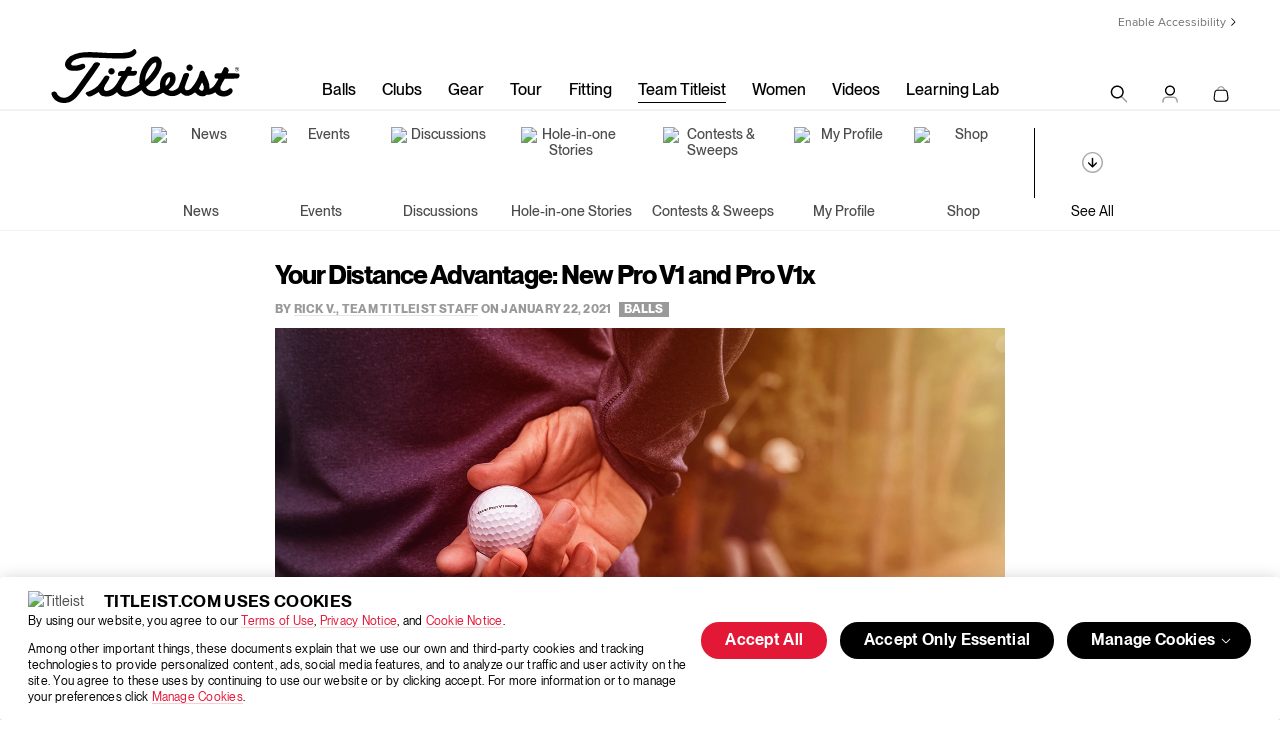

--- FILE ---
content_type: text/html; charset=utf-8
request_url: https://www.titleist.com/teamtitleist/b/tourblog/posts/your-distance-advantage-new-pro-v1-and-pro-v1x
body_size: 97149
content:
<!DOCTYPE html>
<html lang="en" class="direction-ltr" style="direction: ltr;" prefix="og: http://ogp.me/ns#"><head prefix="article:http://ogp.me/ns/article#"><title>Your Distance Advantage: Titleist Pro V1 and Pro V1x</title>
<meta name="GENERATOR" content="Telligent Community 10" /><meta name="keywords" content="Titleist&#39;s Pro V1 and Pro V1x have long been the gold standard of golf balls, and they just got better. Learn about our new models and their distance advantage." /><meta name="description" content="Finding ways to make the best products in golf even better is what drives us at Titleist. Learn more and discover your distance advantage: Pro V1 and ProV1x." /><link rel="canonical" href="https://www.titleist.com/teamtitleist/b/tourblog/posts/your-distance-advantage-new-pro-v1-and-pro-v1x"   />
<meta property="og:type" content="movie" /><meta property="og:url" content="https://www.titleist.com/teamtitleist/b/tourblog/posts/your-distance-advantage-new-pro-v1-and-pro-v1x" /><meta property="og:description" content=" 
 When we asked golfers how we could make the Pro V1 and Pro V1x better, the common response was, &quot;Don&#39;t change a thing. I love it just the way it is.&quot; But as we lea..." /><meta property="og:title" content="Your Distance Advantage: Titleist Pro V1 and Pro V1x" /><meta property="og:site_name" content="Team Titleist" /><meta property="og:image" content="http://www.titleist.com/teamtitleist/utility/anonymous.gif" /><meta property="twitter:title" content="Your Distance Advantage: Titleist Pro V1 and Pro V1x" /><meta property="twitter:description" content=" 
 When we asked golfers how we could make the Pro V1 and Pro V1x better, the common response was, &quot;Don&#39;t change a thing. I love it just the way it is.&quot; But as we lea..." /><meta property="twitter:site" content="@Titleist" /><meta property="twitter:domain" content="titleist.com" /><meta property="twitter:card" content="summary_large_image" /><meta property="twitter:image:src" content="http://www.titleist.com/teamtitleist/utility/anonymous.gif" /><link rel="pingback" href="https://www.titleist.com/teamtitleist/b/tourblog/pingback" /><link rel="alternate" type="application/rss+xml" title="Tour Blog (RSS 2.0)" href="https://www.titleist.com/teamtitleist/b/tourblog/rss"  /><link rel="alternate" type="application/atom+xml" title="Tour Blog  (Atom 1.0)" href="https://www.titleist.com/teamtitleist/b/tourblog/atom"  /><link rel="EditURI" type="application/rsd+xml" title="RSD" href="https://www.titleist.com/teamtitleist/b/tourblog/rsd" /><link rel="wlwmanifest" type="application/wlwmanifest+xml" title="WLWManifest" href="https://www.titleist.com/teamtitleist/b/tourblog/wlwmanifest" /><script type ="text/javascript" src="/teamtitleist/utility/jquery/jquery.min.js?_=638992480906757465"></script><script type ="text/javascript" src="/teamtitleist/utility/jquery/telligent.glow.min.js?_=638992480908237542"></script><script type="text/javascript" src="/teamtitleist/utility/jquery/jquery.validate.min.js?_=638992480906947463"></script><script type="text/javascript">
// <![CDATA[
try { jQuery.extend(jQuery.validator.messages,{required:'This field is required.',remote:'Please fix this field.',date:'Please enter a valid date.',dateISO:'Please enter a valid date (ISO).',number:'Please enter a valid number.',digits:'Please enter only digits.',creditcard:'Please enter a valid credit card number.',equalTo:'Please enter the same value again.',accept:'Please enter a value with a valid extension.',maxlength:jQuery.validator.format('Please enter no more than {0} characters.'),minlength:jQuery.validator.format('Please enter at least {0} characters.'),rangelength:jQuery.validator.format('Please enter a value between {0} and {1} characters long.'),range:jQuery.validator.format('Please enter a value between {0} and {1}.'),max:jQuery.validator.format('Please enter a value less than or equal to {0}.'),min:jQuery.validator.format('Please enter a value greater than or equal to {0}.')}); } catch(e) { };
// ]]>
</script><script type="text/javascript" src="/teamtitleist/utility/jquery/telligent.evolution.min.js?_=638992480907817507"></script><script type="text/javascript">
// <![CDATA[
try { jQuery.telligent.evolution.site.configure({baseUrl:'\/teamtitleist\/',isRemote:false,remoteUrlEncodePattern:'',quoteText:'Quote',datePattern:{
	pattern: '<1-31> <Jan,Feb,Mar,Apr,May,Jun,Jul,Aug,Sep,Oct,Nov,Dec> <0001-9999>',
    yearIndex: 2,
    monthIndex: 1,
    dayIndex: 0,
    hourIndex: -1,
    minuteIndex: -1,
    amPmIndex: -1,
    parseDateOnLoad: true
},dateTimePattern:{
	pattern: '<1-31> <Jan,Feb,Mar,Apr,May,Jun,Jul,Aug,Sep,Oct,Nov,Dec> <0001-9999> <1-12>:<00-59> <AM,PM>',
    yearIndex: 2,
    monthIndex: 1,
    dayIndex: 0,
    hourIndex: 3,
    minuteIndex: 4,
    amPmIndex: 5,
    parseDateOnLoad: true
},timePattern:{
	pattern: '<1-12>:<00-59> <AM,PM>',
    yearIndex: -1,
    monthIndex: -1,
    dayIndex: -1,
    hourIndex: 0,
    minuteIndex: 1,
    amPmIndex: 2,
    parseDateOnLoad: true
},monthNames:['Jan','Feb','Mar','Apr','May','Jun','Jul','Aug','Sep','Oct','Nov','Dec'],dayNames:['Sun','Mon','Tue','Wed','Thu','Fri','Sat'],authorizationCookieName:'AuthorizationCookie',defaultErrorMessage:'An error occurred.  Please try again or contact your administrator.',defaultMultiErrorMessagePrefix:'The following errors occurred:  ',silverlightFileUploadEnabled:true,accessingUserId:2101,accessingUserIsSystemAccount:true,reflowBreakpoint:670,dateMinuteInFutureFormat:'in a few seconds',dateMinutesInFutureFormat:'in {0} minutes',dateHourInFutureFormat:'in over an hour',dateHoursInFutureFormat:'in {0} hours',dateDayInFutureFormat:'in {0} day',dateDaysInFutureFormat:'in {0} days',dateMonthInFutureFormat:'in {0} month',dateMonthsInFutureFormat:'in {0} months',dateYearInFutureFormat:'in over {0} year',dateYearsInFutureFormat:'in over {0} years',dateNowAgoFormat:'now',dateMinuteAgoFormat:'a few seconds ago',dateMinutesAgoFormat:'{0} minutes ago',dateHourAgoFormat:'{0} hour ago',dateHoursAgoFormat:'{0} hours ago',dateDayAgoFormat:'{0} day ago',dateDayAgoFormat:'{0} days ago',dateMonthAgoFormat:'{0} month ago',dateMonthsAgoFormat:'{0} months ago',dateYearAgoFormat:'over {0} year ago',dateYearsAgoFormat:'over {0} years ago',previewZoomIn:'Zoom in',previewZoomOut:'Zoom out',previewClose:'Close'});
jQuery.extend($.fn.evolutionUserFileTextBox.defaults,{removeText:'Remove',selectText:'Select\/Upload...',noFileText:'No File Selected'});
jQuery.telligent.evolution.navigationConfirmation.configure({message:'Unless you save before leaving this page, you will lose any changes you have made.'});
jQuery.telligent.evolution.systemNotifications.configure({explicitPanelUrl:'#_cptype=panel&_cpcontexttype=Explicit&_cppanelid=994a7020-02f3-4fc2-ba7d-be3f0febf9f9&viewnotification=1',notificationText:'System Notification',reviewText:'Click to review and resolve.',andMoreText:' (plus {0} more)'});
jQuery.telligent.evolution.validation.registerExtensions({passwordInvalidMessage:'Password contains invalid chars ...',passwordRegex:'^.*$',emailInvalidMessage:'Your email address is invalid.',emailRegex:'^\\w+([-+.]\\w+)*@\\w+([-.]\\w+)*\\.\\w+([-.]\\w+)*$',usernameInvalidMessage:'Your sign in name does not meet the requirements for this site.',usernameRegex:'^[a-zA-Z0-9_\\- @\\.]+$',emailsInvalidMessage:'One or more emails is invalid',urlInvalidMessage:'URL not in correct format',urlRegex:'^(?:(?:http|https|mailto|ftp|mms):|\/|#|~\/|data:image\/(?:png|gif|jpe?g);base64,)'});
jQuery.extend(jQuery.fn.evolutionLike.defaults,{likeText:'Like',unlikeText:'Unlike',modalTitleText:'People who like this',modalShowMoreText:'Show More',whoLikesOtherText:'<a href=\"{user_profile_url}\" class=\"internal-link view-user-profile\">{user_display_name}<\/a> likes this',whoLikesOtherTwoText:'<a href=\"{user_profile_url}\" class=\"internal-link view-user-profile\">{user_display_name}<\/a> and <span class=\"who-likes\">1 other<\/span> like this',whoLikesOtherMultipleText:'<a href=\"{user_profile_url}\" class=\"internal-link view-user-profile\">{user_display_name}<\/a> and <span class=\"who-likes\">{count} others<\/span> like this',whoLikesAccessingText:'You like this',whoLikesAccessingTwoText:'You and <span class=\"who-likes\">1 other<\/span> like this',whoLikesAccessingMultipleText:'You and <span class=\"who-likes\">{count} others<\/span> like this'});
jQuery.extend(jQuery.fn.evolutionInlineTagEditor.defaults,{editButtonText:'Edit tags',selectTagsText:'Select tags',saveTagsText:'Save',cancelText:'Cancel'});
jQuery.extend(jQuery.fn.evolutionStarRating.defaults,{titles:['Terrible','Poor','Fair','Average','Good','Excellent'],ratingMessageFormat:'Average rating: {rating} out of {count} ratings.'});
jQuery.extend(jQuery.fn.evolutionModerate.defaults,{moderateLinkText:'moderate',reportLinkText:'Report as abusive',reportedLinkText:'Reported as abusive',reportedNotificationMessageText:'{NAME}\'s post has been reported. <strong>Thank you for your feedback.<\/strong>'});
jQuery.extend(jQuery.fn.evolutionBookmark.defaults,{deleteBookmarkText:'Unbookmark {content_type_name}',addBookmarkText:'Bookmark this {content_type_name}',processingText:'...'});
jQuery.extend($.fn.evolutionCodeEditor.defaults,{editorUrl:'\/teamtitleist\/cfs-file\/__key\/system\/ace\/ace.js'});
jQuery.extend(jQuery.telligent.evolution.ui.components.forumvotes.defaults,{modalTitleTextThread:'People who had this question',modalTitleTextReply:'People helped by this answer',noVotesText:'No Votes',modalShowMoreText:'More'});
jQuery.extend(jQuery.telligent.evolution.ui.components.forumqualityvotes.defaults,{modalTitleText:'People who voted on this thread',tipTextThread:'View Voters',noVotesText:'No Votes',upVoteText:'Vote Up',downVoteText:'Vote Down',logintext:'Login to vote on this thread',modalShowMoreText:'More'});
jQuery.extend(jQuery.fn.evolutionFeature.defaults,{editFeatureText:'Edit Feature',addFeatureText:'Feature ',processingText:'...'});
} catch(e) { };
// ]]>
</script><script type="text/javascript">jQuery(function($) {
	$.telligent.evolution.messaging.subscribe('userActionFollowToggle', function(data) {
		var e = $(data.target);
		var userId = e.data('userid'), accessingUserId = e.data('accessinguserid'), v = e.data('follow');
		e.html('...');
		if (v) {
			$.telligent.evolution.post({
				url: $.telligent.evolution.site.getBaseUrl() + 'api.ashx/v2/users/{FollowerId}/following.json',
				data: { FollowerId: accessingUserId, FollowingId: userId },
				dataType: 'json',
				success: function(response) { e.html('Unfollow').data('follow', false); },
				error: function(response) {  e.html('Follow').data('follow', true); }
			});
		} else {
			$.telligent.evolution.del({
				url: $.telligent.evolution.site.getBaseUrl() + 'api.ashx/v2/users/{FollowerId}/following/{FollowingId}.json',
				data: { FollowerId: accessingUserId, FollowingId: userId },
				dataType: 'json',
				success: function(response) { e.html('Follow').data('follow', true); },
				error: function(response) {  e.html('Unfollow').data('follow', false); }
			});
		}
	});
});</script><script type="text/javascript">jQuery(function($) {
	$.telligent.evolution.messaging.subscribe('userActionFriendshipToggle', function(data) {
		var e = $(data.target);
		var userId = e.data('userid'), accessingUserId = e.data('accessinguserid'), v = parseInt(e.data('friendship'));
		var t = e.html();
		e.html('...');
		if (v == 0) {
				e.html(t);
				$.glowModal('/teamtitleist/user/requestfriend?UserId=' + userId + '', {width:670,height:390});
		} else if (v == 3) {
				$.telligent.evolution.post({
					url: $.telligent.evolution.site.getBaseUrl() + 'api.ashx/v2/users/{RequestorId}/friends.json',
					data: { RequestorId: accessingUserId, RequesteeId: userId, RequestMessage: ' '},
					dataType: 'json',
					success: function(response) { window.location = window.location; },
					error: function(response) {  e.html(t); }
				});
		} else if (v == 1 || v == 2 || v == 4) {
			if (v == 4 || (v == 1 && window.confirm('Are you sure you want to cancel this friendship request?')) || (v == 2 && window.confirm('Are you sure you want to unfriend this person?'))) {
				$.telligent.evolution.del({
					url: $.telligent.evolution.site.getBaseUrl() + 'api.ashx/v2/users/{RequestorId}/friends/{RequesteeId}.json',
					data: { RequestorId: accessingUserId, RequesteeId: userId },
					dataType: 'json',
					success: function(response) { window.location = window.location; },
					error: function(response) {  e.html(t); }
				});
			} else { e.html(t); }
		}
	});
});</script><script type="text/javascript">(function($){ $.telligent.evolution.media.defaults.endpoint = 'https://www.titleist.com/teamtitleist/callback.ashx?__type=Telligent.Evolution.Api.Plugins.Endpoints.FileViewerEndpoint%2C%20Telligent.Evolution.Platform'; }(jQuery));</script><script type="text/javascript">(function($){ $.telligent.evolution.preview.defaults.endpoint = 'https://www.titleist.com/teamtitleist/callback.ashx?__type=Telligent.Evolution.Api.Plugins.Endpoints.WebPreviewEndpoint%2C%20Telligent.Evolution.Platform'; }(jQuery));</script><script type="text/javascript">(function($){ $.fn.evolutionComposer.plugins.mentions.defaults.mentionablesEndpoint = 'https://www.titleist.com/teamtitleist/callback.ashx?__type=Telligent.Evolution.Api.Plugins.Endpoints.MentionablesEndpoint%2C%20Telligent.Evolution.Platform'; }(jQuery));</script><script type="text/javascript">(function($){ $.telligent.evolution.language.defaults.dateEndpoint = 'https://www.titleist.com/teamtitleist/callback.ashx?__type=Telligent.Evolution.Api.Plugins.Endpoints.DateFormattingEndpoint%2C%20Telligent.Evolution.Platform'; }(jQuery));</script><script type="text/javascript">(function($){ $.fn.evolutionUserFileTextBox.defaults.endpoint = 'https://www.titleist.com/teamtitleist/callback.ashx?__type=Telligent.Evolution.Api.Plugins.Endpoints.UserFileTextBoxEndpoint%2C%20Telligent.Evolution.Platform'; }(jQuery));</script><script type="text/javascript">
if (window === window.top) {
	jQuery(document).ready(function(j){
		var redirected = false;
		var ensureLoggedIn = function(){
			if (!redirected) {
				var hashData = jQuery.telligent.evolution.url.hashData();
				if (hashData._cptype){
					redirected = true;
					window.location = jQuery.telligent.evolution.url.modify({
						url:'https://www.titleist.com/my-profile/global-signin-redirect?returnUrl=https%3A%2F%2Fwww.titleist.com%2Fteamtitleist%2Fb%2Ftourblog%2Fposts%2Fyour-distance-advantage-new-pro-v1-and-pro-v1x',
						query: {
							ReturnUrl:window.location+''
						},
						hash: ''
					});
				}
			}
		};
		jQuery(window).on('hashchange', function(){
			ensureLoggedIn();
		});
		ensureLoggedIn()
	});
}
</script><!-- begin Convert Experiences code-->
<script type="text/javascript" src="//cdn-4.convertexperiments.com/js/10041516-10041671.js"></script>
<!-- end Convert Experiences code --><!-- Google Tag Manager -->
<script>// <![CDATA[
(function(w,d,s,l,i){w[l]=w[l]||[];w[l].push({'gtm.start':
new Date().getTime(),event:'gtm.js'});var f=d.getElementsByTagName(s)[0],
j=d.createElement(s),dl=l!='dataLayer'?'&l='+l:'';j.async=true;j.src=
'https://www.googletagmanager.com/gtm.js?id='+i+dl;f.parentNode.insertBefore(j,f);
})(window,document,'script','dataLayer','GTM-KQ38QN');
// ]]></script>
<!-- End Google Tag Manager --><link rel="stylesheet" href="https://www.titleist.com/teamtitleist/cfs-filesystemfile/__key/system/h-00000000814b165f-https-wwwtitleistcom-443-css/platform.less?_=638871535263434592" media="screen" />
             <!-- meta cluster -->
    <meta name="viewport" content="width=device-width, initial-scale=1.0" />
    <meta property="og:image" content="https://media.titleist.com/images/titleist/facebook/Titleist_FB_Default.jpg">

    <meta name="msapplication-TileColor" content="#ffffff">
    <meta name="msapplication-TileImage" content="/build/assets/images/icons/PNG/mstile-144x144.png">
    <meta name="theme-color" content="#ffffff">

<!-- icons & favicons -->
    <link rel="apple-touch-icon" sizes="57x57" href="/build/assets/images/icons/PNG/apple-touch-icon-57x57.png">
    <link rel="apple-touch-icon" sizes="60x60" href="/build/assets/images/icons/PNG/apple-touch-icon-60x60.png">
    <link rel="apple-touch-icon" sizes="72x72" href="/build/assets/images/icons/PNG/apple-touch-icon-72x72.png">
    <link rel="apple-touch-icon" sizes="76x76" href="/build/assets/images/icons/PNG//apple-touch-icon-76x76.png">
    <link rel="apple-touch-icon" sizes="114x114" href="/build/assets/images/icons/PNG/apple-touch-icon-114x114.png">
    <link rel="apple-touch-icon" sizes="120x120" href="/build/assets/images/icons/PNG/apple-touch-icon-120x120.png">
    <link rel="apple-touch-icon" sizes="144x144" href="/build/assets/images/icons/PNG/apple-touch-icon-144x144.png">
    <link rel="apple-touch-icon" sizes="152x152" href="/build/assets/images/icons/PNG//apple-touch-icon-152x152.png">

    <link rel="icon" type="image/png" href="/build/assets/images/icons/PNG/favicon-32x32.png" sizes="32x32">
    <link rel="icon" type="image/png" href="/build/assets/images/icons/PNG/android-chrome-192x192.png" sizes="192x192">
    <link rel="icon" type="image/png" href="/build/assets/images/icons/PNG/favicon-96x96.png" sizes="96x96">
    <link rel="icon" type="image/png" href="/build/assets/images/icons/PNG/favicon-16x16.png" sizes="16x16">

    <link rel="manifest" href="/build/assets/images/icons/PNG/manifest.json">
    <link rel="mask-icon" href="/build/assets/images/icons/SVG/safari-pinned-tab.svg" color="#5bbad5">
    
    
    <!--[if IE]>
    <link rel="shortcut icon" href="//www.titleist.com/favicon.ico">
    <![endif]-->
        <link type="text/css" rel="stylesheet" href="/teamtitleist/cfs-filesystemfile/__key/themefiles/h-00000000814b1659-s-3fc3f82483d14ec485ef92e206116d49-stylesheetfiles-https-wwwtitleistcom-443/screen.less?_=638871535267185914" /><link type="text/css" rel="stylesheet" href="/teamtitleist/cfs-filesystemfile/__key/themefiles/h-00000000814b1659-s-3fc3f82483d14ec485ef92e206116d49-stylesheetfiles-https-wwwtitleistcom-443/print.css?_=638871535281068420" media="print" /><link type="text/css" rel="stylesheet" href="/teamtitleist/cfs-filesystemfile/__key/themefiles/h-00000000814b1659-s-3fc3f82483d14ec485ef92e206116d49-stylesheetfiles-https-wwwtitleistcom-443/handheld.less?_=638871535280778405" media="only screen and (max-width: 670px)" /><link type="text/css" rel="stylesheet" href="/teamtitleist/cfs-filesystemfile/__key/themefiles/h-00000000814b1659-s-3fc3f82483d14ec485ef92e206116d49-stylesheetfiles-https-wwwtitleistcom-443/tablet.less?_=638871535429517388" media="only screen and (min-device-width: 671px) and (max-device-width: 1024px) and (orientation: landscape), only screen and (min-device-width: 671px) and (max-device-width: 1024px) and (orientation: portrait)" /><link type="text/css" rel="stylesheet" href="/teamtitleist/cfs-filesystemfile/__key/themefiles/h-00000000814b1659-s-3fc3f82483d14ec485ef92e206116d49-stylesheetfiles-https-wwwtitleistcom-443/analyticswidget.css?_=638871535249341405" /><script type="text/javascript" src="/teamtitleist/cfs-filesystemfile/__key/themefiles/h-00000000814b1659-s-3fc3f82483d14ec485ef92e206116d49-jsfiles-https-wwwtitleistcom-443/theme.js?_=638871535248551417"></script><script type="text/javascript" src="/teamtitleist/cfs-filesystemfile/__key/themefiles/h-00000000814b1659-s-3fc3f82483d14ec485ef92e206116d49-jsfiles-https-wwwtitleistcom-443/analytics.js?_=638871535267496253"></script>
          <link type="text/css" rel="stylesheet" href="/teamtitleist/dynamic-style?ThemeTypeId=0c647246-6735-42f9-875d-c8b991fe739b&amp;ThemeContextId=00000000-0000-0000-0000-000000000000&amp;PreviewKey=0&amp;Theme=3fc3f82483d14ec485ef92e206116d49&amp;_=-1191468389" media="screen,print" />
        
              <link rel="preconnect" href="//ajax.googleapis.com" />
    <link rel="preconnect" href="//fonts.googleapis.com" />
    <link rel="preconnect" href="https://s.ytimg.com" />
    <link rel="preconnect" href="https://www.google-analytics.com" />
    <link rel="preconnect" href="https://www.google.com" />
    <link rel="preconnect" href="https://4896560.fls.doubleclick.net" />
    <link rel="preconnect" href="https://script.hotjar.com" />
    <link rel="preconnect" href="https://a.optmnstr.com" />
    <link rel="preconnect" href="https://foursixty.com" />
    <link rel="preconnect" href="https://www.youtube.com" />
    <link rel="preconnect" href="https://media.titleist.com" />
    <link rel="preconnect" href="https://connect.facebook.net" />
    <link rel="preconnect" href="https://cdn.rejoiner.com" />
    <link rel="preconnect" href="https://rj2.rejoiner.com" />
    <link rel="preconnect" href="https://vars.hotjar.com" />
    <link rel="preconnect" href="https://in.hotjar.com" />
    <link rel="preconnect" href="https://static.hotjar.com" />
    <link rel="preconnect" href="https://api.optmnstr.com" />
    <link rel="preconnect" href="https://l.sharethis.com" />

    <link rel="dns-prefetch" href="//ajax.googleapis.com" />
    <link rel="dns-prefetch" href="//fonts.googleapis.com" />
    <link rel="dns-prefetch" href="https://s.ytimg.com" />
    <link rel="dns-prefetch" href="https://www.google-analytics.com" />
    <link rel="dns-prefetch" href="https://www.google.com" />
    <link rel="dns-prefetch" href="https://4896560.fls.doubleclick.net" />
    <link rel="dns-prefetch" href="https://script.hotjar.com" />
    <link rel="dns-prefetch" href="https://a.optmnstr.com" />
    <link rel="dns-prefetch" href="https://foursixty.com" />
    <link rel="dns-prefetch" href="https://www.youtube.com" />
    <link rel="dns-prefetch" href="https://media.titleist.com" />
    <link rel="dns-prefetch" href="https://connect.facebook.net" />
    <link rel="dns-prefetch" href="https://cdn.rejoiner.com" />
    <link rel="dns-prefetch" href="https://rj2.rejoiner.com" />
    <link rel="dns-prefetch" href="https://vars.hotjar.com" />
    <link rel="dns-prefetch" href="https://in.hotjar.com" />
    <link rel="dns-prefetch" href="https://static.hotjar.com" />
    <link rel="dns-prefetch" href="https://api.optmnstr.com" />
    <link rel="dns-prefetch" href="https://l.sharethis.com" />

    <link href="/build/assets/stylesheets/fonts.css?v=1.5" rel="stylesheet"/>
    <link href="/build/assets/stylesheets/icon-font.css?v=1.5" rel="stylesheet"/>
    <link href="/build/assets/stylesheets/titleist.css?v=2.1" rel="stylesheet"/>

    <!-- overrides -->
    <link href="/build/assets/stylesheets/titleist-overrides.css?v=2.2" rel="stylesheet"/>
    
<link href="/build/assets/stylesheets/inline.css?v=2.2" rel="stylesheet" inline/>

<link href="/build/assets/stylesheets/main.css?v=2" rel="stylesheet"/>
    
    <!-- head script (20 KB) -->
    <script src="/build/assets/javascripts/vendor/modernizr-3.6.0.js"></script>
    <script src="https://www.google.com/recaptcha/api.js" async></script>
    <script async src="https://platform.twitter.com/widgets.js"></script>

    <!--[if lt IE 9 ]>
    <script src="/build/assets/javascripts/vendor/respond.min.js"></script>
    <![endif]-->
    <script>
        if(window.location.pathname.toLocaleLowerCase().indexOf('teamtitleist//') > -1) {
            window.location = window.location.href.toLocaleLowerCase().replace('teamtitleist//', 'teamtitleist/'); 
        }
    </script>
    <script>
    // Picture element HTML5 shiv
    document.createElement("picture");
    </script>
    <script src="/build/assets/javascripts/vendor/picturefill.min.js" async></script>
	
        
          <meta property="og:image" content="https://media.titleist.com/images/titleist/facebook/TT-FB-Share-Default-Image.png">
        
          <link type="text/css" rel="stylesheet" href="/teamtitleist/dynamic-style?ThemeTypeId=a3b17ab0-af5f-11dd-a350-1fcf55d89593&amp;ThemeContextId=02eea6e2-9cfe-4014-ac51-f5e84a24bb41&amp;PreviewKey=0&amp;Theme=3fc3f82483d14ec485ef92e206116d49&amp;_=900245329" media="screen,print" />
        
                    <script>var w=window;if(w.performance||w.mozPerformance||w.msPerformance||w.webkitPerformance){var d=document;AKSB=w.AKSB||{},AKSB.q=AKSB.q||[],AKSB.mark=AKSB.mark||function(e,_){AKSB.q.push(["mark",e,_||(new Date).getTime()])},AKSB.measure=AKSB.measure||function(e,_,t){AKSB.q.push(["measure",e,_,t||(new Date).getTime()])},AKSB.done=AKSB.done||function(e){AKSB.q.push(["done",e])},AKSB.mark("firstbyte",(new Date).getTime()),AKSB.prof={custid:"37816",ustr:"",originlat:"0",clientrtt:"8",ghostip:"23.192.164.23",ipv6:false,pct:"10",clientip:"52.15.129.10",requestid:"f7b77fc0",region:"44387",protocol:"h2",blver:14,akM:"dsca",akN:"ae",akTT:"O",akTX:"1",akTI:"f7b77fc0",ai:"321187",ra:"true",pmgn:"",pmgi:"",pmp:"",qc:""},function(e){var _=d.createElement("script");_.async="async",_.src=e;var t=d.getElementsByTagName("script"),t=t[t.length-1];t.parentNode.insertBefore(_,t)}(("https:"===d.location.protocol?"https:":"http:")+"//ds-aksb-a.akamaihd.net/aksb.min.js")}</script>
                    </head>
<body spellcheck="true"><form name="ctl01" method="post" action="./your-distance-advantage-new-pro-v1-and-pro-v1x" id="ctl01">
<div>
<input type="hidden" name="__EVENTTARGET" id="__EVENTTARGET" value="" />
<input type="hidden" name="__EVENTARGUMENT" id="__EVENTARGUMENT" value="" />
<input type="hidden" name="__VIEWSTATE" id="__VIEWSTATE" value="+pJu3kgdgzyWZxgdWkJC6ulvxzsz7O40Tz0p88DdW5HW65uCEe6TbePT90OSbs10YWAhtjHGgtfkkbvqC1aWsMSmNJDEQ5/2Ci1zTaYwf8k1NCCTzeiuuuqWtX9qiXWQ/jlVeMjstEsZHQ+8jcl1tRhaDnYoPuq4TtLGDjfDbHfgyIZHHP6lngNE6JA/C3lkdwWdxMmCCTmBlR6JAtYcaA0sUO4PlOBSaXX03yzJiidRuezOHdvPBJn0m2nKcMV1W/6uxuysu12EhZX9X5GxL0f/ipWjMlLKhQsbrrdXLuIe30fdPBjL1QynVEQsFkTcZG5vX8QO/wtetbiSq8e9C4goY8Mh484yZV91w1o+nxlklmTpEtfdeuymAkrFbd2UhHsr9zLC1pOhdktPtM3pz4337vE8+rYWjwFDphuU1e10zCrEBLYcy+HFeYdc+Ux7mTVtDAE/DHbznApinLeJ09g7O5fVzSWLQ7ntcsoOBY//Bq02as9ifMw8IhbXiJSgGIS6h9KiMHr1G8WiV44lElj+BSCjCdlLQjfIcXixe+1aNqXqwdjnX8bX8q96ewMnrxjsjn5YyAvSgdi1fj3/169TenMkGaFfsC72e3BfezcueV6DTSkJfxwawds4xHnwKmV37DmGTaSfl6CkR1R3YI5Z+zd6Kx78JFBCjLoV9k5z/DYsgttnkHljjwK0CrHoCO3z/JGumGjHKUTTn0kbboQ9bObdx5f+tC98rUGbbXXK8WPSMptLUVoBZKLQw7ouoCTcwMInikMFdrZS05TVAfg88bWHjkcyfwJ8un7YnMhe7wTcGoZDueHiGwEA8e7UizfbK86S/SJVS1gUYBe3IOECjYOAt7s38p9a2RLdsBs3yl/z0khh5zhzO0bhUz/sJ9wVpZelnaOf20+IG4M44QJX/LJr4db6wnBXXapMnLd7CS6+Ie12KO5F/Pn12aHi2oj5fiow5x6Li8WqqUCokhWXZ2Q9JGD7YW7trntxa9g49FVr7Dd4L+3pgL/2BO4pop33I/VcKD3L0MOWx9Kf0qynAuSuHc9hXtEL67m56oPi/okqngoB3MFiwELyPDyVT3XwAvT2Y8xovbhqNc7iOQ4jnXH2LeXR+rcLk4CUqW0EsrNCy3DYsKlna2r8jJhOPQPCddGuWaszhAnMmu/f0moyCItb74hpr/b4olonNgsUIDe2fr3dBySrVvBJLF3CFSL3SxNQFymnZW1pATH2RK8H5s1ovW0AgqRox4p64d690eR7LrS6SMarBzNppjbJBzRh3LoE+1/QLUQToWSsDux8Ih7EcxteaLP+7Y1cAslRqifLnJ129QTJyIGKWM5FquLwANA+CkDLh9eD/wmaB4zU0RnPisnh7WTHabfJHEzWTKvHXNSsxN2zyUFxYmjc+mk/Ax/yHr32YU0vaw+qMYqbG2qPJ6ZDe3vakXyi0ydkHu2IyXQEF6oNwd+5pthhj6hQ2zLuTxqFLVKp7WtdQoNFbz0Rqbl0S8XZRLauIIVd4SMu7Gmxb00EuDbxYUj42z/EEw8RzPWh+x0VCB7kiPAiw30I1uJVk031HDNp/[base64]/6yzy4RnKplnquZUrQxcNrq8P9t0cIv0O9Vrx1hVCt49g0I+BeYEZEpoaxfUM5sz0gThdvT/0QUMpGXln6TQg/1JyNWxQJap6G5UDOaAgj8WuxXNTlP0DhMUE7X2bCcnI+lHSEq5AZ2lM7OAcw8DD871rAVh7rYTbvNTmVaEZRZJgNHt1V5DmUbhKS1WGpol0/9FH3t0uMcexAlznZClB2epG7h3ixqmHQo883XCsxJ5UmF/igeAxQymH9ByboBUSG/Jhj5uHRhY+UArsjOg5lCMv+RWNh9N3IvBBWspmA+ehgoETyS3p90hPFucxs6iGOxYiPmwaR1ebvyfGTvIxjxfeGn5AdJCQV/qeRHdRyWfUOTVBYyFkWC9CbRR5pkSs7Fd6ZE6ENeDPrS3aDS18s9RDB5l+ZB58z1kFBrlEoNmqO8Tif2pNtHSKs4Y8kKRHqUi19nHMcZ9Cu8F/tmP7sdw9hwDMvp8pNEii7Ca7oVwgB13AWiQnNFpB6I2fAkdU2F4eapsRwuTMsBl3ZiT2MxV2o0tDgcQo/1HB6O6EhQlZDXYE0EOJd3rCT1vtR5gQYJqWPGqc8bZU9uVTNiEivbNttzG+XiLHVR7NFByqDUVMOXEsnJBLu2zmV7C7lVTJrGL1CFUoOlkpyPa+rqg3jFbi2ohJLElBN80LDEG5JkPghGhuGk5geyW9i+tzC8jxlAk2/bkXmV4gYXzUrc0e+H9fSW2tzeviD35Q1vOAldUJxHh2pH6oA2IPa194QrYMr6MCCDoyXT8+ynXaT1mBIrBwH38btYOcIjC2Fu3TZksKzbZvCjVVQ5zNpVrr/oVmlhnFmkXXNHhc7RmtTwX6VUlsyESQ4wrGNo/gyIN2X5V6D54tbgQpZm8oZ41RXJugulK5XU38/7XKpgePHHfMT3ydsIRL2vLhczzXquGpzNkJ32/2b6AeWNxiY5BW/PEQkzOXoh4lAVpuYBoSnxTZVpGPuW40xjtUJ3gnet2tkmWREC8nXYlZ8iB1BiY4PeOAEA+sZ3bUddZROpNpppJGVQtYKJWToQwxoIdyeeSk6Trfg55w/jUEZzM+1F1ZD+YnWPvQtF8hKlGW14IsrEU0fKa7tnr0PQcOAVBnIdu4EHUVlmP4tce/XGLjurFI6s3gwWGKHotREPLbRPkHn/d8eN2B8Qooa1BK8Yc9eIqW3AHl/CeL0tcskqnmE/pZvHRyaBLyXG6Krukw1H9ahmkFhTX9BbK/9MVrJzSD0ujsENuQm28sAABEkiO8kf9w4P+/FuzcvGrt+WXKO1oh8uJ6nrnC234hQXqWcvIxjVhdD+gzA4hjjl03s/nmV3MHCDA2rob2CE6eJmYlNpX5sBokANvRGDsm78Bm+wSCpffnZGp2xiBKYk8pbKSYrOcmLMIsWFJgU4G/rgodrvqikhYeWh8nVPdIoC22J5S6IhUc+m0Jb1MjmU5Bxdp8msuRihMusffNBzaej9OvJzrkmqQK/NWc/[base64]/zErMvBY+5/ZIHlxV218154V53/VaRX96uke4DqeJtBL5S+s1h/WmSq6yI1CYJ+BL54VjPkrYXPplP8BP5EGO1k/OLCKR932WcAV7dTGjY9IUoeV9LLlXA7y4GDj4JzoVyNz2ehAX6C7asSGkcsRBw3IN7erELlSKQgSbbZTMIV1S/gQyoz4HN331XWtxDIHTBE3uHeECWY2Zvw9+rrjsyp6h+KODxEFTyez/i2yHQFvckNXxQLvymwIf4HGOEWhCSx3BjAbdipHQD+cgFHiL1IRpvgfh3SVE+snGaqzqvjB/172rCEcSVZoC/Lf5X4Bnca6+/4gnd8JgaBRKia9g8E43gU65ckosk5G/jMeYSAlE6COb/qnFEi0+pR6rNQ5bxr/zxeo0fxz+hCIU3JxMJMG2+Dr30cJCq2JeA1YML8CtM6rP57NEWz/gGIaw+e50mOVggU4FFYGDVQjYyTINE70qaAQZp91QyBhCuka5zBu1GInP/WGPGB8aEJNVgIBW/1GeDUPz2CFfARfrduobsdyEAcT8MzpF82pP9ZmXQF5xh9lu2P5i5+yhvg27CCAMZsvJrki16z0UU6A0lv4llm81BMDYTZaNKn1yg9p9Xvze2qzv/fnvYOugqMaeeLzk7rEf6LiCoMDPbW14fNDN/49cYWIUWtgHv5ut7hqjus/VdFxa/GPpnICDiiWSuKfBJrPjR2fmZoyjLhXGXWJhWwJit+jECMSCkN/7iJcXYKZsfMU8/2AYhJmf9JMWY9ZiHS++uckFdVsShPixQAhPcxMXv7AMhow5fyF75mDl1+o6mJ6TbOAbJJkFkkc8Pk4Kos1Vobtk9JFK0roHSIkRqzArhdbQvvng9JS9DZD3Zqx4NoLDH6FBTuUL/AKyJjXaD5TvAv5yvQme2EFVTfyh++RESnmEzpXapMu4b+w5bktq8vAw2Rf2G7dMWUjKYa2H67+G8/zEm31fB+0vlYRJsDUjG5puX4KnWhod/eASXQyHGrr28WD/xVJBLlO6ovrckUelkFJNAKdIsFMUc33X9QIoc+W+dFWEOhyX860d2N8LTLekimqvMmJMm2S5Qu4X+LNQmwGHd1eVkxyyYdJUEChDtOOA9UlzR3i3J/1SH6KhyruD/hTVibcabJMK8NwoL+AkfvXdt0NoYdoHcY5JjTYsH1eMPvlBOdb7tgvGEglJZLYLcHgBU0F5OQqePV/Id4ceKH1rtAqQ0VtgRHA45CGeCgbI0JThoEHpldjQwdDKE0Hfv7iYl9JlmMBqmt3gTJBi+ihnBTHMMu8Oo1wzT4kWgN6ozfzQP2Pghu6Zx/G6lp3dkygh8psAtT/VUBeiQm4IfJe8LTbQ1Ev5I6KU4XYcgPQ1snEil72IWqYi1YBSIURd4VHJFyPQ8IlojKoJ8mDnBcH9Cwy6oC7Aif6GvV8YRWJ6oGaM8IQahHrzHhXtGTjjLqWNrl2iXal356TTjpdBAkuU12d6dv6xfD/FD5k2zGZZOKLlPIJ5GZiD0nEHZpvNlglCSSIREgBOk9aPXO4LNatLx/GAtt6xt0Tg5uCmFtwWN6RTRqv8W7pm0o1wYZCVmwm6crcJI86FIMBiTJ/r0+0hKK8N5cM1tDHwgq2MOPMZDq7G/kz01QKEfP8ELRNfQRVv2/zEsQAy4pLx5sU/[base64]/PzzctWtqWhykSgmoxJSLc09DNIlI4qNZJ5y7I+PfDUZZ78SmLBNUtqZXLtq5DwjtG+pK77AqsBdnxMsy9/MJy94I70TDKpYWWFBMHzol+Kd6FwZRjSXtUYYntWSZeG+k7c2fQtEl84dD3996io2bs4VG9KJT6+GKl3mTI5FnuRBhoeM7VGsaC3t9M9HpMNQtbyTp7sGKKz1ZSg+bbORO0h323WNfs4S6K9EayiOebFM4bI5kU6sqDp7ruj1CTcRAp5OSM9uKurt62TAdWc/W/O6ntW/RQPorfC8u53n/zSNzcQtRZZrzI16oaW1NQnRv9FGvSGh6SjoxR9eTrz2AbwDh0noQ73PiPvWXX/+8Z0ifrIU2TrSqFpsoaFksd6eKjseddY/ru4wvrzzXuO5RsER6o66+teeuWx4PRNmhFagTRKRY/NhDM+zFVMYwiFNgr60ZHSH8VrFSusWtMsHR1XaKCnkCnzA9DX9f9vkH4BW2gziW7L9d01qmecU5p7NpoTDmkCW+x2tVDDO2Jfc2lEPROlF70NALbrqqKCCRVhtcXhMSRzaO4Z/4yibLvu63fdhHiFIq1TZtwamQyKgnN4d337gowc44VCWMFmKjEopBnVAYrGZ0w67CiV0eyZgIoYQv35aDqcsnbhW45/k0ZKHBScMD7P46F0bOi12J1whCblnYBT0mgd4jBnI3EZ3t5L9q6dDSx1oip5Z7hLS1nnlMMZ5Qej9GGXRWa7CycZe43cErJ2txAlOvvBMr8YZ7X5sd/tSBaeXXVIPCSEmgCU2bHK5rg20y+krOcTvuud9n9BHypVG+a/M4KbKB1FsAHQzsVrHxrFHlr9zf4suMIWbmQEs8Lm/j/tjDwqxNkpakYsc2Y4AhklcVqAsewEWZQLLhwkEIwekntt153bsyWMqWn305LaZ7AoePpMriM0M9z52EfhYPXRNO0oUW1uFuJtm4E/va+P/[base64]/3Cwq9uE9uO2dxw9Dtadx0pXwpWAFKPncObEoz38bqMZvm74+mYt6T29CzC3Pfyde7/A67ZyhSZiIeyA92g7plmD5KLG6zvRpCJlJ7TEz/Yj4gQRKUUpImqTz4DgWmesidetBtPjMrFCunAUv3K5SByD2+OvbeCgitqw/qmjLMRogARNXKEhIg7s/0ZpMMR3c2KuK03HSJaqXuvC8xipEg3hCj0edRkOun0l1jsen7AAuntvTk1EJh+U4Opevkrl59b2r9UXMOfx1hk8d2z1spp9hLtpRLDFL5WbIumyC1nIrJ3rbzNBxi/tAXUKAvYqbB9CZw3wSjPWfYtGqmq/jt+6f4ZOXM9HCKCdZ84KJ/YuESWwygLFk1RmkZs9dmhKCJ30aBgjg9QZBE6jLUCtZsnXXzqn7CUqdJiK3LFZbPpGBrfW+q7eQaG4mmuHSlms47fs3YsOybPtcA84Nvb3+QctohV3FMGSdfPrGVL7286QV4oCDd2B2Yk/wU6TkEC8qVmZ91es5WKcH/[base64]/6PAT4jwRBbQWZi/I06ltTQdo0+6yqvVYAI9gqDgykW2cpn+NjmJ2P2UeC8xhAPDp7DUuiW+Jizbcv4I3L0bX6w6uqxZXy6Peb7KCVLSPGdqMBWLqoHPKCKAeipDWB/yAzjalNFINeTnhRoNmopIb8lvTN0XRYzWWCXuYU7OZzMwLn4F5LynPI3x/6diRh2VxoOjhJhs3NpHVJD06Tqq1d2tb0S5bogJy3ZQ/Plhpturh+UNt7ekRuhOjvPNIi1RKBJm9hTkOi7CNiWkZFhUuj6M2hDWxt7wQ6239dkwIX5NUxHQN+s8PhZ8pWJbZferFIhur5G7HGewAG7xGYql4jpblQCcrpSCMZUufuHbtTJbI9qDBTani9+NiVg0TbocWfFg0b/VDsisYC5/GUIA+UtpASGutnsU5xLFSDWZ34ddZcfleHQPEfx/Ieqisu30MprnIJYQ4WNMjggPLKRHhinXTKdEADaDnciTVzf625yb4aTwt+8iXqrmwi9OCfMwn34+BS7MPF9FH95EmXsqzwCktdey8zswH9H/N0aEW2cBWq4nqgRXRdp0JRApgQmsFAlsf/uQ9vWwz0uknq914AUpK14NcIZXjY7DfViKwQYuFz7I/rEMxOTIDrFQwfMdi/v7jX2UKsRwvQK4jz10Vef38f4/HpG+8FryFi/e5hYxYJjy39LuB4UT/JKUvFyGw/9Nwvnd8ds6K1hSf0CeO8pUjGa/upXA6Pl6yFItV/HfxKaMBOPLQx/i8NFgtmYTep6cFc4nW3In/0bZ+so0U5u5DW4VGfCUW7QKk+TMu5V71wqarNebVI8Ij65EHzxrGnqcIBVS2a/2usNPpxEr1EFN4LMwySflbMxDuo9mshvgWFfNB9fZMKPTvcp2TvVqdi+1SHZyoQVMenWwCsRFSvPzVZ/sf5nqwNZmn0CvHLFXF8CkQV1fDlxwVErKE1O9eV3hnLwgDfGQAHIc3Du0w2evNlyyc8B9rA6F0GP/V0VJVWi22UMTziTwT+Kg27jIj/Pujn+YpkXl0uHf44ZpU8MdSQ/Bmb4Q4guv8uvnp2ijnelOGhJd5CNw4J/Hwhu5cJh051IowQ3NAE+nqDyvMwbjxC6q7Ab1bNLaD+LaNxqXSyw06p3Cd4z4OaJCdG0jNOYq/zTsZrtA/7DHbt/zz1dz8cW7/vj0wQ67SLjwI9RrVMkKvjXfJDiYZR6xGZOaTN9Abuz1+6HqA9t2aZQZ8NthpNC+iHgBe016ylArXbBWz8V2sPCiR8rRdCaGARC0fuOg7WW10CqE6u2Oh1zomQ/vRxFs8VibzOiWKfq2yRJVceCp9/QjLCc5BFSkHaz96LtSOWRW5xFWcuw6oeFVC8WGrXDExsfY4SfkKX1lNdP0bWJtap9PK9+ArtfA1OwknzpYAKgpg9WAUzotKcHLbfG0VMyqJHuMc1s0YsmB84ZjUW/44Iu16pP5rrBPW6w2ZrlE2Z5oVCXNxlzAXWFR+6lZWqPEKAz13HK9I7Um8tiYATZKLNux2TkCx6BhzYMy2A12InXVJ3aZvGFLf3r9baroB3ati3j/kLM0t1+KRRwDXXkFZYZNqDlimHbrU3vWp7zeR3aR2W1mDU5ku4Eb4f/3QYG1fcJqk5qSkcOZ+v5V0r4R4WiuYbtA94WULBAJbmtNddsEWMGzE+CZUvzTGFq8HUsR9wkqMbr592LAluf8RnoGrFaVCKBuuGpUWvJSL6YuXs6ib/FGsabE3D3H2faVThVCM7fFhViU6nEwZ7L1de+WIu0w+JLL+iER3fqzC8kQQFaBaIKiOrwOg/8IawgvosfD0UpaVhsI7Wh26X/[base64]/ib773d3osVl7mI3YcITwrvfoOy/+F1LX2Sbasv846IwM+z88Rw7Zkf4iBKdEQsxYkHQoPC8F30NoAMMieKvGw/SLl9032kpuJxG7eCh2QiwmZfZEpFxX5L7leNfcmEAW+Z6Cllauuv/miKmXqaEkJONOqntFu4SVGxMKDWGHqcmSHaC0OfvChlPYSCggi6DC4zkpJ5eN3ManxzsWlEVZbhMkiNTodXlC0zt8AZMSvxjsXMNjVBhOt10OOVygoe2gTWlOTX06BDlN/my6mfZfvJi8hhmNpp5EchrKgWGNSvzu99NJx+zlxY7ioxY1HayF/LlHVr6N21QNFIxbDKG9ffXgxDRQtXFqgRU8JXa8iS9qDRnV0DXNgjJ4uQKMhe6RivUFugGFkwGppP0rjOWiTvsNpLdDoUUK6IerTIUbKGIVv7U08CsoGSUw9BWcna5axK1jFY/9XWJj/j8l5fCTcDV6UPtKJdt5+kU1baiqJJwvMNu+u3DtNsGUIj2ouGHhWSRKLNHP2Rnh7BGFlQwOOrh1VkKgjfdUz7ceZMXFHmNkyOmOIqt0PWIG9UYqD/BPpNT6oMz6XSejSCJ7qDpBPChQAX64/2toelDm75lCgs672b5LOIIHNm2GSTLxtUDkAufe3sVttQiyJds1qyCp8XCykYCy4LMzCAKTFRTkdYvo/FZh/JPO+BNtlk5rJ0qIygoQ1k3Mh03y109lus6Usn6s0mLXVFVZlAV9kEvfYs2ZzLr/aTpHcu2G2V7CtCHfSQF8hmrcm2gVp4P1uTStB94u2yMzdCHmR7cajmUIBXwOocbVox+0NXsjBp25Zi7bf27SpnF96k91lU8yqLDGQM/XO9RWFT/k8O/b3OLAz+gYJFe5GTSIz8kJTuZfWJT5l+ZwYPaMIiUolZtXxL9nJ7IXIf5g6o7lZqwiJCdfnVuJ68bcrken6++jefTX/gXzQBhtDoKvG7yOxiW4qJMVexBEatn82u5PX62Gese6joFCWbjPTAi6dFdX22ZBbZLD6mV/uF4yTqgxQANyfvo98eDSwNk6dlRLWbzsa/cFM3q16/50+ZzzIqaNPcOZdjXnLFoGdvJQUOfwdlUi/2Zzhf0N+diG3bpXFRK8OdI4z3bA+3Qw8eyO9Cq6b/BaViVtCyLkGl5oKmZvQY0laUQvVsijyMs6zrrBiXoMUKSjHYG5WufC2O2/KY8iQNt0zrionWUmZEtIlN5nkP4cs/GCKJ2bG/2lUHYD3KqEs1sInmlxaA+qnhe1l9g8w+fE0KiQrt2sihV8hS4xwxe8nFVoYbf5JvLHgm80adfbdf4otMu3M7SLzXqMLas/VzrCJq3AznPw3FTub5/AT70R7NFC0f5oISxwqMAG6sgGpHbKDp5SFGaoTeo47EgQ8tZeXh5/ReXYKUWgjYDTtuukNQLcNuAJKObuNG4JNsR0FJNlM3DnDkTN6yHN0euw4z3dz2siZ3ZlCdwFBgjlBdjVLkQa4Ahf7EhOY5AwS5yqSEnibiuNHYa8yxOZWyld+z53rv6n5HwIjhPmt3gxILH12d604Li1zQUP9/kH5a9lyZUdWhP5HSoahM+Cb6XZZUSFs+W0UgAK67SRMyw3Ki9olkgxsl0zKNMbl9/cYCfIphhxmGDKCajR3qwBpxhJaMR/ZRcID+SsZm1N3BOwh91jU90eZCI34m0tcd+BAjAQgMVSiNgYn9a/F2MaKkgS1a2pqmUrp5QEntCnHotAf9aOaBWvpT8IvH5XXvphHr8iKWMr2hTeo2qaJNAnLHKcBjgB96Q/lxwXJGxaoWEDnnpiCKW3hehiDkaATGywOpS7MbKscTHkMq+u10Ufa/6gaGvNeVEOJ0y3KamslSXxVE/fpx0dpIJhotv2ELv3AssaNj/Ra7oyGicfsKWZdzKP/y1Er7QMo+ngSFUM6jPviGUiEqpcWWtwM32Wp7oW6/3HDmTG3+30ZwZbA/yBe27Nhi+Oo6S4Ysq+tN6pHfGwQh1I0k4G/dWgKVKnu9VNWtZDTmIfZtuZyXshF/8tAGstVOxMbrlQpiMDFPK1bNjnOCotqqQ1ZJWROt0EsJrTc7CD9yHfzv7sMe9GuJeF5i9C1dznC1IJAv0/[base64]/4OovsomFUukfPY7nG6lPYyY9WISOd+z2aZIbZBgv58Iblw8GBSKf4kGdYCPONGMngt9dAFS3dYui7GPvOTxV6GIkY49K5lEYduir109HDDA06xbzU7jywVbnyPYKG7+lRpil/[base64]/fhfu88xFGZr47WhzqaN0lEQ7IzSDbjzeZxkCge12PPOqigqJVtDF3KpL5sCyyMUZV4pVYlM7qAqNYCijBTiizDO7lIJGOniSDBGejmhcQNudk6ro2g6LDlRZyug/1BmoaIFOJLYVFWRjDX2uLzhVCZ4+/xQI+Rugih2yTUTXZ8LRu+9/DhgtDH25wYoomO4bRx7bGOMTlBH8Ov0LUm/S5vnks6xyN6zoPV9QfZ8nJhI/7CPSmmwdNrppzgQgu63ZUVkmXhkx8GOqxB4sdpaPgA6xVhAGr2ARhTMWuVNG2VBYvFuxgJAaEosIkhyiXZYkFybzLFSOveem2uV+/gIeHZvrmxXtBGAyiaiuTgs1XzUVC0xGQ+B9oEfACgFsxliELjXQlCT6h8tk62+ir/AFgM9j9ICGcEzq84zw2B/+QFCuyOAhvxJH1HpoMqyjNSrdz4ja7TAiNCH37hhBPGtrgKYTO8u5bJs8PdFsipBSCqRxMwm6oYDkX+Kx1rVszYIMZEJn+mErePwuN29FVVKaX2hNZQJhtu/8TtDXGe8fo4tbrR6iPamOar/39p1nLdIBBwBBr7YesJmRvvf9CP+RiNtgfWC8RJQNfEsWImtCDGh/wjpzvbzggZgacVv3SLAuEudRn+JhC2MkeVXaYAdAa4KvJix+AJh3rMh34UOOXd0HqLt8TnWNZ8i5LhoAc6W0108Qt5fEwUEL6y3oRh83TRaZfxHJJYm+2twIAY8s3MOj3cL+qxK5Hf7/[base64]/rkULLHhMXbjXQve6JYFxYQl3uXURzlyOvSeS2uDnbO4OMETsXNGl5WcAKHfu64gLH/s32T8yz5Lct7Zmiyw62a3jDRhNykgaWmNNoEroznT19MF9XL4PRksFNlSAiFBakjwIzJgAMhxpRuIQmFQtZXAfha0YFOczg0G+2gyWHelozTzC0G3UdO+6p6CXBcMCawXg+0kkrZNjMdVP6zpBgWjrI+7qEQKTVpM/KWMn4s0Rg5wHyHsc2KwW4uBSrnUVmjrT/FPeaMBuf14JG+q2sWjVZSsjvcHYpqTokZQYXD2r9zuJlUFS0lKChjSOqQ+/2aa10a9ED4snxvI6Yc4Dj58l3Xb/mSwmMsdhfdLGk0kn3NXApHZS43BEa6/DS6j2QzgHSFdxa3JjVqObeOYNwgmZPXD0eVlMQmRk2vr2XHAhORCU7xMrkUUNiUTUqoSB0nf2waR7WMxhPLp3dmJo4y6xnpj/9BYr4oprRIUDr0RBrFPHylqqOrmT8VP0+OAiYCLeTX/0swkIuT6gBWYdehYH0azX+DqnQUxNqWjGk0HuNPd/R2PN048E1wT6MKxW1TNXoJXOXp6b9JYvssV6QgbWZPqeR6o2xnhWaYFJvcKO1v60aD1+DXXXFVhQ27076kfQgg273gP2R7EMtncVtomL/gvTelyWuu4uBE2wMi4LGcC8ULftTXxPiZADA86/5LhZtLgb9aZ+TXDB2uxcAkNrAmUMzOJV4Ze7UOC+pCoXlU36mcM6LG+DP809xVYEmqUtz7F7mv+6yPyAVM3ZNwSOnIQ3bQzocJkUU6OsoaTXB0GSvxc3zhTeKszF1/JEzAvzxby/M1MoOWBOlBo7IAeoK+8WQE8Nk78sy6ySvvfl66rvyQtzuu4Sufmzyz7wlxpAIcI44eS4QsmaT4NTuxpndvAzIGOK/m2evxnT4fLqVxhB6uA2UPBGDvE8Gs7YE+mM2dEEajrPGTysZuZURxchhC2/0giBSMLmlRyA3ytHi3KqvnB4+pBDXqz44FQU62A4AwU6DOfd9qYcSoOK/[base64]/bI/rBvMEPHO70pUT73WChKMCp1wrEc315paTbnmrVU+W1Yus6P91PtIqs79VSFqzIJsg27ayWvQw7NR5iQl8exJiVIP7w+uC0XUQ8Hllix3df3SusLZjlxPO+YWzc9A3HXeZielULK0Xh/fWdrN+a/37Zu79q+VqfcQiBQmIhQ+mndlKG74L/VuYXptQLNzcMIgZqTcYF7yYhlwNGDFOCFgbcSpso91QpWCB8ujWrk35Pekq9stP+MLyGs5SIUTtaBCfnWJ5uInQILvPxLXf/JL5m0YRywTpJ2EGXH6Qv4KuPek+fgKiqNTBkG59fOrCRiGLW/eimSSgkUaGTnOZXHFu0fDqBoLrUW3K5OQ5xCWwoUc0xHt+zViH97bbz+XnpJwS0FfStxqYdAWE5t4gjz9ii7iMvRvNoPcE1ogZG2IASbWlNRiZLmzz0XfN1aaG/vJ1Hmh6MuEiqvsUOpN7OG7RpyvXM/LpKTXGXTI61nBRUtp9PLWuBL8cIHNFFPT87NOmZrLyqIRx669hvyONjCJIwCniMEooLXAOTfZlX5PMLRY3nIL0gF5bXnxlP/+N9D/L8VCTE+Zxa01yUYsLMj1u5DtI9WCk8fY/lMg2H/KkkyR8n+2nyF/DFRT1PMg0KEonp80zkl5no+jQGJ8g/JMnxP5YVkZvc9nz/hbWq4q6DlrLK6IW+alPO2w/f+99xCGiBPVfGAXQJ3vUPWdeDRW3n7Sy+uugNS6txCqUr/NURzAwnF65G4Gf1fdbft5vMB4cl4erboIIOpp1ql3lmQsPXhx1zWvQ1diOWenFRH1ETqoJS0gPzUeahE93keCyVtA8KXZI9o6qf2oAMQexSm9pk0c0NQJ0AOaMEcBLojW/+loo700XyV6hCMnBNWJvZBO7TTIhjVs998tglXNa/V2Seo40OdWKt74U0brUXm+6g59NcFlP1eYVRx8VnoWtRuyo7EuISlOCYd0Ma4uQ2jRoEjb95ueQX9jEexd7XuvhbgOliDGtZuDM9QkpfVhjVPeJ5To9DXQM6TaFPLpzIgNz+WNO3PWaO0gGtUhPCjPex4mm0THkAzNNpAnmfqMVDaJG7v3us2/[base64]/mSzqIdTXIEGC7Ih3+3hqrbD3B9jj0XNKlBnT1IzodRgulHknO3OnIt+KedyfLGpYOYqt/0Dj9NrHrAwVjVjz8cWg/k78yTUXp71jmqX3DSeSFspLZEmZog4ttLy8lZWVWqxQKVuFeLciN5pRPop4wP7R0n3zVX/LMjbHtcuYnifFM/sxdvMx+lDoHtloc+M0bRaWnqJdRDMfaS6H81HlQIi38GIb0++sqz8x5XOob1A8xO3rGZmI5W0uX7RkubFOMLQLEZQVpK090rFa0R4MXUcudkB1kxrhCIoD34fCzbGGCIZd3lj2fspu7J2Bi8iDYVDj5zfDkQbCMSmhHAO9I0t0uYYtlevvWWML8C/8hLDmakNeJQii06h5WCURlSv7+eLX+omrULiVuYNGU4IZ2oMHyOFCS/pRadhcD9dSbWOJTh4evqTUs+yY5FCJ6v16yrQXo3w9BJuiA/65NGnIt9aj3uCOoVL8uUV5TjYyF6rdALMbUBDzHXvk5UCcXwqGVtpuMFh65PUbRmb0JZC47sB6L4w0hF2pE06XxfnwLtCT5YJLEQ5MYN95J/LX9n4nhD7dYqWQz+7NcJjXWA0LwSJ1ARpHEKQa4cDVt+cly53j6Qytlp24itBO9hLfpd8iJqajS7gngqLqPmcNe8nus8oIXSGkVfstRWZO6o1vcQR5uo1DjWomHr6WLwQgq/ynq+bEWUxHGVKwGE7Jpg03mcYQNK8MWH0kohUp9pQaeAHu1+n81ZuZKTjXjY0X/AuyzfehXxZSbyLH8FHItpZF14rf3/JH4aJ+Wa1ba9l/7AA4kAhFO3BMxPVHmRBgAPlfPjO11ev4fosbMtggnXLbGRhKJ1hh4w2G0YRMAyACohk757lN2UCIiC5t/ULFH3XCX+QYPmdxFR8XxhJvFnyMEmvYAsyxS/rVqyR8kGqIXYb5J/Z4GWYkit+sPE62XyCMhVrPrv75SqeRMGFC7H9SREyqHpzRLh4E/uJEb5/BStHsgsGfRc3TF+U65XenYHCzf/2vr8HO8zI2BEXzNV2QmN/66zKcjqDZEN3CYYkE11QoQf/SznC9xr6XYm/jtDz1WePZQk3EjQGfUW6EJsh9xM8WPdX+uZeoKfgsBzg5Fe/N9AhnHldwaqE3o6jrWi38hAqeRLu5S7Xf/XIS2ghXpLQLjM/2Nsx6iPtn8P1wNZeBS3RFH5Tc3wZ5Cwj3CgWPoA3YsLiUNqTW2wj7e90LR1yBEEVAmXwNdVsdY+c/CpTy1lW3R/2h7/g7m8Z0av9kvKNkmjyaZRHKN2bBIqZPRxH7qyizD/IhO0bMlr/+8R9JgHBj29i2Pq9MdeO6Pa8lAfaSZYWPYHTt12cilWDEaxphbNeAEjvDNSQJicEI8dvMVL71vcm3PHXg59AmklQMOsU7hKk1JyVbpLzBIB3S/xqAnc9vYZ3iMciO6ij21mX4YotpAjJV05Pc+cVivFTG+5OV9BwCuNgyw8R+qtjFvMmjutLHUn0R3sqkw193txItvaFq++ZU594qVWV15Yz8DSm18+5hB817JXj49eEIx/VPqwklXbSnwdwDYcOzjeFStso+/Ess5XeOnnU41wRb3bXtP2J1aDkwIu+uYzLfnYAaKF1fmdcHEh9f7ZPTdgtRZRGoKTMSzQ5RyIRvnU30+U6p+wxbAGvR44E3SKMYPYyLxAJ/4CjS/9azmkwyhVS44cqCyPJjkoC1zFaPQ35xfUZvfPFEtrwPchHfxh+byaLE/Mb2bKQod6eMRwHZHRQRhwmjM8oaWzMi21sInZ14OeT+vv30NUpfcAvEgQg2uKFyehcKtH/tae6W05E/rVIVGKa63q47E0gNUQUwZ2ifgLN0XVOh9deUXxHWshtS4c8dRkSqxI/qHJT+a+J5zCefPbSePBQYN9o9udgSDYHIsxNtIwMohVJ/XwzEGqjpR+AyewqTqyNvJ2zrdaynRTaYE8vmBmz1x/8CHCcWj9hy6V+ge0BnchCTET808tD+i/rQM+UeFshEjmw/[base64]/56Qfvu5oBUjKo0kkfGvgW8hu6IrIonjtsKhjv+wTqjNJy5MvdUOE1H39h7F34gVMDqzHtHRnDKCXMtyNCMnQlcifcqbb815/dmVsnGBcM2aKfjLzLjRhDZvktHjcuM1Bzyr8VBh3RMNTZ5JDWAEfRuK49QaiWTPRci6aZPgi6JCNHgG6zCrtMqfywLm9XrM8aXPAgpNcNpO3cZD2bFwL+hwo2AMi3CWKc2d/BD9GgYhkCjUQTQ14vhX5fZ62Dw6lfYw6QskfiwbRv5lqdyqcbBmnkC3neba5NlM0tDspznMqpl0ZBznnEFjnjaSpKpXOpl/FgiUEWAX27EHB5+31IU5o0sC6w+vXzONnJrjROhduLvPF9j61VGI9odGrcoCZluZwF7DZLUC7RSt5X8tQheVhvGPhUOaNZZ/fMOcW8S7VF1NZqSWkdaAH/ARHkvWsOsQDQNGnrvsh9dBOYPGJfXR81ubvSIwJHq3YVTyhQY2WkVKGgjHxjzqrNmfsrrAZ/X8t//oTix2Zx7bCJSe4tU0emwDcwoO6KziHeH4+mvXUzTh+YGsrW0IaJdY0pwvkoH5opT6JL8cfZtyVW3SLPky1gBqGlIz73YIBUc/Xbcu4KYg9sabqDeN+qk422kQ2UmrEMwHyJZg6jBUZ2hwzHfFcNM5VGNf9eraoQVsHRmv6FoHNamoKF6rD3rSU6Pz2kR5W0pNsGXg/[base64]/lBDAGBR5Yb+QD7/ffDj3vKW3hk86AsGlbO+b75HfeIO/TZgkRDxx6AV4HQxYYLMRfX/Wa80Ki3fUGNfBbYu6+yeiAWv+lplrdmTvHap09ezBUhwabQY1FaaOojXlFG/Gvsov2ttFD4Sh3ojPDkPkaXlONWz0fBcczCWKcUOmOLxXBtMqNcB4iYV00+GbGWj3lZALjgYISGd4KDfbkbqj9Y+QlrXIzX3wjw6iCYu0T3398E54Qn8a2+7lM8MoAE3bYv17xfcBm6yOLMZh/nymqSwe6LBxuAM1pHA9pSs5LeHOlO1A9wsSD7OnCbZUTRiGeS4cCMw6OoVtdj4aoGz3kqalV01/CKovTRtayjeDg/HjIBCAOeLKiqRRLC1JTq5hgh2mHCV+2pX9vkKLtzO4aSFqCMf9Rc+LD+BeJvf5EY1Kez2Yf1zSccgCyuei63f5/srKRx1iK4nZ7Nwv3pxMCBZWZUzqbT9tBS9sQkhaGNmyULNSayfJeYfMcUArKM/ZWTkyFDvWYrcJR87Buf8sqwGdSJ/+KlLSeEZNHVLVE48B02eDWu2sxMMmnl+86Q5ANfLsnzhlt3BGGjy3eK6SdqZnXXU9nA+wVyFRa05LPRSjG5qT6xyTEYbvHdpHFJr07O+tnRJxIpZm+DXAzRcF/ScnsYU6f68cctWvYZocck+5YMFxLO2xtIAWfV8YTrX7LkNRdJuLq+upwTII/O0zbGYzIb5xUc6EXECSq9F7VgxxVD51bkJEBUuqezs2eMo2q7yZ6Zrl+uGAqxCa1enWEsKKRJYRSClDO1FvMmNi8iQWyhLdY8nsxHZwFzq8Qo67qN7OdTeIOit3N7jZiKlKxpHMw9CezzpOCOvDIzYmOjqXB6go+Pfsd7Ld7mvAQpGy2c/z94Srdg9kK/O12wC5xO36MYZoRT/7K9D6yh3xocPX9+VNZ5NR8lzMphBEKW1wg7YIB7k8LgyPRhfe/omTzx8LJIkVbcLp/nufzwZI+9tATheW5wkNkJr0upFLN65DVwhZvdtVlQbauIcd/E8C5Fe8tyBQN72NUb+CX8B4wizJNctTYZS8B3n8D2SFxIlA5r8ANJNq8Dnk8hXkQnSCUOtic0+7AufO8MyRCLr7b5LnoyFiuLgfK7MDji5DdA3KMmV+vVxkjoM7EelGei3Yifekv1q+XIiox95rgiG/3Z63RT8FOyY8sc7OIRGU5RyXAx/YFDlEXtLymblOZM3BcE0FDQdfcsnxQRfjZUMelRMffmd4/6duRy8X44qElSylIoSk8YjHx+MT7BL9LY2kyCT3b7WySEDV+2ERd/B4iPLW3i3Wfbj40l15wEavQ2ZY+nzlR02gSsskmX6kV4wzKf22SJVPpGNxASP0F6xL0cnMpSE1O61mdA/cMjBfkobKwbz1ZbEiCPXqtVTdZfp9kOfnmzO+bxO49n3HpgIOLdMsyMnHBco5D/7GAqAXj3hf/d+XRE3Auw/[base64]/ZoE0XUp6A4tPwxutivcvcYIHh3br5M/QrmmHqsZMKtxbjMfjgUSUoYKDlQ0dOiFNdFl3uhpoUlvAnxlwcGdzY+Vcl8WBAvZ7lSDzmAUhXs9ChJge+s7Ja6Oa/[base64]/eu3pSnPadLpUXSYsgX7Ddsah4o1rOMVw9RiC8J9w3nphV2sVPELzPW5ZSeHNzrv3XwhMSnWZ319hscoXAmcbL5UpRm0RoaEprvnVQQXS3BGKRIF9IJjgXLWnLgfAHY6ESZ79CvI6ZIjtlTtyMseK+k80ENmiMBZF/mYbGN77hwpxwI3Lz63HSc/t5aNHy9uFjWAUiSJxUBHtfOfOfpnapK/FPG6Y9f6hStVBjSNfhF/kK15GS8SoqSESqqYKJELUXpThP3frxypXhys4YruAkQm16ATQPZvAOEgLhvc/Upyr2JzxHSNCBgHcfEX/UiMlcw80EWf6q3b3qRGVAr4YjDC/Sg2raPtzoip+xBwBqmY+DbZsQFSzN44r1+WIj/K6u1qQBC1Fe5dH3g+nCtL+ogZa0TfNaUnHatCa4EGgJas74p0hUo+V9LY2vD3iN2co794NnOaerDP/QDqINMBBYeZN5L47z9IilN24HklBmtQJFL2RIVCu/HJ21vEFjIC1ZTxPnapOo409RHBV/FuoMLKvO25ssFx/1vihs5MV8jQcA3qCRbVapsw7zxOL/[base64]/77Me7mPa4xvCgHQarRjrTtKB+gUzTv73NiSm62Bo6DmQTYdDtA/DhUvy/g/+C6K/BTGK8pfitEU0qGakhkW+7z68htn4dn/EMED4oJzMkERUIv9XdAoe0bDZl1Lfd9lh0knm6InTqU/jBz0wPbhqSyQsKspleG8ez427G07NrulxwC4jPP3E+t8XS190gbiPCYQ6IGowkpLGQlZV5EHyK1GbIXVzUpu2Hwf2cupPqUo//[base64]/ia5Tn6ecswJXiI2EeKwtSfMCi+kmuttiYKKpGD26PfeG7aZ17PHC61VifQj7GrJVLJxrkoG7qcDDqqieQR26Cy6rzhAD0EgVasswvEiUqLg5XnTQoFviimEwHMRaWK7SZ2Gw5yl1/uHDhPDuUggF0Md9hc2UJTR4VaOXOMO/wR8n9/4i1mKhFAO5TYyJb9m1bh5ZfKO2LdeFe7xNOBaoZE5NAv7qw03k4zJa3joo+XPSS5fkMgsOeOBO/ekYP8zapMj5/hmTK1sqoIbkH/1b3wdAz11y84ueGBJTSX2kXRbuuD2wXbVkTimxgqn7pu37GfyGCepALGzdRyvrQLwRjvvytKeNW+ErPHIVskLNiWOcb2bAbbrbi6AaMmYFcQEA1OVXXQzpeSbvXdOTZyjCxM/kNFrRAx/r9RS8VPr+OgddjZ64jjG+oAwrZv5sECa9EXn6oqF1CSPm40hwbUwKFB0JV8nkEyWPgQUmrM8JiNLItSTRKdmbo7rc4d0CP2EH/gQw4i1OCgbdy5eE0+uC6yZKIgDGbBguZt4XpEMqP890uWQzY+mVWUXIon7adKU8RyAGmXLaRi6GhBpWtwQOMxOdhPTUzKGLjiocpBPt+69zdgm7KzHp5vKXQmXzSkeYFnO72o1BC1iTxVSFQ7NGSGTvqhdqVdNEAPsO515vr5vzz6o8CqlIy9A+YMT0jGJy2IUd/zdc1YRHcpFngHmJhCvZPX6zEyrt4KzCUe+4x1ajQuZgkasziu2ZnEsab3dB+s3B71odeQ1REuWBm/M+p1Sx0FzPD/xv4WxBlT2VWkJrH/IMEla8FA5LJompV7LEhJndbef334C4nCidgV5ndR/[base64]/XhbK/aZfTQyXH021hhnlDIOzCpDPIHiYC3WZ53xTdfUDzg31W7rb1vrecCYGzlWLFXIVA5ReyZ5fDy4AHVs0usMbr19tNoAWbaUYd0CJdH98ZisosRTcG7Q1u4516Ja3NMgOzPZLxg6mbSg5zc9/Tnx+qeTjLAGrtrqAk7dRrXfZILdHoiQ8YK8J5EcM6KAiMEQqVBYzS1AKL8aGXvLrECPs4XtojJLz4yTaIkLWtQxD8v0SREFHBw93o1lN4mMXr9RibfODiMDmEe7p7FW1CaBeiZQ0dWVcIQZ9wkcwgaOcQ04IKalcj2ImM9Co5mwAo9vTxVr7aeYd7hvdupcafjeSUB/ikEADhdeh1ya+/irbCiZOtQSMwhEDc9HQapQKEPY3QU7MBQurB4WcrVpFBu7ZjqW1FsFAPbeZDGROkVjYQ1GE9Eej0PooqlhG+jDGLxoTWzM0hLwZyrr82qAkHFdASuqPj2Ond4i45MgunQSZ+HszC1NyDbxS4DMPQUGLiz0TNqaA2HtpHTWPX6RBRwu4ggIudj0eAWZ0Y/QjI5Z/jDO55f3QuZBu0JgQxjhZWY6vH+KVovnjPGTd0d01QP6DJNU7EcI2rstpantKtSoCKgh3kaaKpM2vqAinhspMEWTDzOvwl3MFO5fmTXhgT/1KlNE1ZzzTWSI1kRTBHb6zVckWBwu7oXrb6thWzVOebIgbLCITQJ5CgEbgNl78EVCaw9cjYiB++77DeuFPAgBp4pxWCTxzk6TuBkdzPEzoju+qBG6J8fzjU0WtXjZC9zb5VasPYMRvb8coRJVFw1en0AKdqEK4IE5g8sDKdjbTxU7vVDAwkcGomK9ggl/ANt9SqRRY9k3vz6wlX37iaghR9bgXhz71nYRh0F9ACfhB+vuzbMH3+ExuIkOxAWkebl8EW0ErpeCyheOFB10/llydur/nKz57xPUJ/h3fd+8z1ZoBsh5mLwm+d99Ijgpi6iksJ+aHsMeKFsoKK9DoFJjcL8D+FAe013prY2dD73BE2L6T3Z+ausTeJ6F7iAELah/RGiivHssNG4SKqaIFGhI32mjnYqz6v+ahipg9GAKD4CAJbRNqOIpZldOMUSLGDjR6/kVS9MvDwQulB7hiSCurg+nOymBpog85TP7lWO2dkYVTKhutchEI6XNpsQGJvy/F5NGPafCyl8Y4oMFEKmtwPo95SMo36HGrnNP9x1Zx0fC38BE04ngMvpgzjWqfphIgXjaSjFLy++VfnO5EDmjc+UT+Y4KxfykjsifZDUTrqJdeLdaFaVILiPh+bVvmmOiDlLput5b2YItjBP7+xhHvJ72ZCxi8Uiu2cqSr2Tt0mvoNex2MmCeXCCQmSigIwn1/3ru3VJOOMOYZmg+h25b0ssccdE+5SCoFxdXjIfLLruFkUzfFu6TawybNVjx7ZjHtBmfEfd/zbRXboBUJ0uYgnTKgVKuU4dod1FwVksc3PflJybNquKFAN4uuRSinFJlI/q9ab+RvxP+svT24vue+TQyCnh4fdvOuYp5/JxoQ8jXNG+C+Dxw/srN2VBRt6pJaIRMBrJiRSjRbJ6rWRSw7jqH+6ft+VuGV0Luh1wAvRxGHWGw1yesfUxXNunx9C7YgOtDJ1lFQFIu5JvFebhoD2NBEpOcAQsm/5UrXms3e0g/+bjFLawbTKVce4OSxAJr7iOx5AfJ0odVvCZCzjmkitzppOyvlV0FHdFR8uk/tV5BCyLzEDi93O/pjOrXIyixGq2sGbTur8u5MzXT4TGzdE0qFB90tBWIA1J1e8j1wp2dcday2zaNUuVwDV9cfuUy+MlOWHs+3HO5ch1kSHbLhgbIMw13uP9Pi9lki+jqOzV6+nDKzAVbMdvH3mCifUCNj4A/A/2nUbbNBodIYiNSEv/[base64]/QaNuXPeJsvbFuOKqmZ+hytrxpzZyo8MH+2A2pyUgSw5oPqCSv4l6zxmvtozSqLsSQYr0jaW+a0f25BKvHMXXCvfBj1W5N+QN0I2MCsuvd44mwJbCJDyeYw/htFK+JPeP1kDqUznOPojq+NbghYB3kLZPCrwIuFTbscl5P18OgJ4Z1svtw+9shAeQRSh4TjE/7hlOUWoH5M5OGdmiMscIrLf/tfURporzJOOUbWi0vwKVi1BUHM+5XZaOFzOmk2YS6/r3gHqftvc0ruIEzLdmM60TDBzdI0SHHiIfgfhH1lH/QyYi4bIZMWU38bHVDGu0tz2wTLkzNzjLxr9YiYXtISgHx3W8UcaA5o6Fie7JgCZF+ruqYfPPG0rQhENb0aswTOm2YYThom//wQrPN0MRyxKowp7j2rRZZo5IDqj1yTOUef+MC8u/RAdV+7U/YVJeOHaFNCWT8VuUWiyzxnjofbXpxqSF7BBBdLONE5RATAiSASq747oVmbPjPWlbQsIfGvzLPK/TtQ4VFsRYV+gwqwMAoF6/9VrLQu8Jm+D+uYhMB6mtxlPprEecNGRziitjPUkL4+M+b7JE7YPUq/jxdDF+8p/xUKlI+o8ndQNAOXHIS8fbftcLCk60X8kfKz26G5Sa+k+xk8nS6JcubTiIRchE/C5xCsSnEwUX8ZLv+RIkahEr/X8RHwsfnCX9Bp7rPC1cfWnjF4+PRfyLfWQzZHhjbjqMY+REGlbudt8tKvrqmXd/XHxBHPzcRzy7Wd6e1VjwLEfyS9sncX6o4ipr9Hvf4EPW5HxmCHjoNBkPrzpHkGhpNg91CgqzULZF4pkoY5WWkNfIsyjaKeQj8gqI4Y995Pq26DuVlOwSJHWS7o3sRLlXIfAjcb6IjNbOp7t3C1I6uIZhXJri68otdDkc8LfRY6oweEAmUvHw+FXQ/dnJ2lZyXg6WbjZAt8yLSGSRs0oQwiDFQY4i6DHwm+W78S8TMJKLvWsGpBKnJyG7WL/Tps/UuJD0khzAc/tfXnbEPNHJLBzibLOnxueAcapTxBdpgHLbQ141qouh4j2vrChiNBd8RPiPwJLAJs0gCrSPdpmfyX0T9wJ+s5/OFOJvZ+ki0Ikbp+/pH/tRhYbLmB8N/8i1aLhSw+ftnbnmme8H4mqty7cE241i3Wih4nXs1s5VVWT5kaiQv4WkP3zmQwbiZjh9PChX8kXmitxayrMdDnwDwVrCh0WYbTE3uSwSedBRdYrGZ0uoGVUEcWWskgKOL4fc4Vs570J8GEKOtdD5wdQfRvrJaNjKzz/Sb6PRtW2N4yjYHhNGn51w4AZ92qkFpFX3Lmm5vRTN8RTcGYMOm+c5RZPUzdxb2A2BSayDFkIGG6FRka6hsG1kcvl7PTOeHXCrdFp1muL+Pc0+OGz/0+D8uABmLii0zMra48wZxvQqclGCeEl5GW1pD5d+7UrrtYsMLxLxu1xMa0GumvxFPj/9cLlJqMP7TAGPCJ5xQrULgwITRmt7u656cdGY64tIv/f9Mg7ghvjN2CWdG9psJuzVl8UgGKMS1kJ0icWpGN+UQa3n23Hm/5dTmviO66RfmZfozxsQt+8chij1JIUAafFHQB/BYk3nbaZrEsYuX6npiExMpPvb9K8XbNNG7kn6KobPIm3f1cWxOMlndGdEDzkzSAtP8SEqWcqR6DukJFkSLI8IARi8AA6cq937LttYJo0F0l8tMjefbjRtRMbz4FAromYnKvVkwZTRCYor8xGgFn5KoOtaCTAjX+1b4q8ZxH/ghElNNjuq+6XGDD83UABYEhUiLguLwCU9tgh9C1s+oYkrKHQ13Q3JMQ6/8lfnkdDkRPc0CC7Z+gdDr0W26mci3AXthXt+dzqiVuIMzuZ0dtWE+ytAEPosN2MF3ckYRsHopL9JTYQx+4LPNwu1ABRoNM6axjF1qstgxS+BsqBEyQyywqOqHor5S+cRqlYheycpWBD+KzNBwEU6WlkfcJ221o4do4vSkHZNCdJI5iGjzKiy2dw6LUM+/[base64]/zne6+zcKbPlLx8ovO3t1mGO9BZFqKNZTBBtOnoR4GkvLIT9Vs0AoemkTj93SS1/hTcL07hVr8ejx7P/PWKZBm+8+GyzCx6k5nvlzHL/xZ8haj+VKVulI2V5FxpAMV3yBNxWB3BW2dPgIgpqDweoTVQIGdRpDPIEPBM/jwRUw7IMN+5IFVKVuXDam8LHqJ8F6GlSbz0S5miI9TWSag3pR1O/ICoDkQDiXgifvE0+SVrIkYA6xbAFB99hRnXIzxtcUpNQVla6WukSpBMHrTPtZIr1Ku3d+NeHE2ACoUweNWT3Z/gt+DCRetY/qri2Z5tEnvNTQr4Gqjt7vf8hYbpB/kNlxZD13JFEkryipLCDMfdzBWlIEQjPNrNQybQM9F8T8YmA/iXbiY2QZXgYr6NyJ/Oj7ljKY+iM7YelXjhW2gaCaK0AbF33pxtVxmGLbICnStQao3NvsHbl0B/70cY88ZbkweE6zTnVSfSWCLml+mH61TurJ/2rffVjgAVNXCVVH94Vee2hH0/wypxj5NFS0+o+GJWjpP3Mg4/4M6+3tG0wbKx4OzgyuK7jORQolXn27RzoXLhYTPppApv0/0nsPuWJUJ/JWdCbf+E7XwVdtV7pKeW6R8Pd6bAhKMxNHREI/T4USjnFoVVZ9dtLwZ0cocc2jDMq8ONkvkXcqKew96ZFMi+UdXs12imCA+y6j8r9tkmVZW9WRBKmRogLyE/cnEpJdXkLOEvtlsoSv/pEV/B41NvMctP+WhCgguZPrOrBCTZrgl3jyXECTXChqwQNMVmYSg0toDlHDpXxQV8ZUBcg6YTlo2niL0rHzgpZDnj9f1KNQr03A4JHYr7LBw43yievO43gZ3Ofy1uo1HonLkirjKy4qVKw5BLJG5WZqDUs9bp4M57Pq+IdHq6uwqYr8Oej/zBM6T5ovD+ETScH/T0VfPmDZeEkFo+gbgscAdaGGjAOQI2jrllDgxgTdhSNpoRPz62PUTWbzGAsJP6rkuQLNkU50suNeLbYPDu33FC3qByQi+rHbL48gHVfaMYb97ovAjQt8jhmm5q57qCjEXttmAOVnGZ/AFIIXjsTd06BiCHwS1Uy4NT2IQZyweJUjJrVI+ag3Vd9SMKuYt2d4easnfv1pezISAKgMdLZoxiTWIwwKxdjOrTH/YK9rgqvJrPXiCIJ9VVg6gRacN8k//ZTkwNGx2o91uIn+Ku9k+AHWxpNbaPiGA89AKrdkVrEGJBZaL/yjs2p/bM0i0nwWo5wM+CXh9BVRkse8rltWmNTyVGss11Q+YP0mqKgwI94lIamXEl4GNLRjtqsZDS6utdZznbh1mSl62F8vMfPLFxP/0dvhkICYio82VoJputU+wK9j5E/JfjBjulV8Z/qUC1mFmTE03QioVhsvlho3ZdiKhi0lRX0gQH6rDjkxRjjtRRIIj1gajBdhkUN02dke7pKlxdMLJBVhUW6A7vJ0N4NM6HL/5NaQoX4LTyhbkQtwytHw0xAmJxiehGaI1Yp/sMGst6+nBl9us3JlZzS2tq/O4Fw9J9AWyCwnInkNwjv/fjXZAie/sFCPUkr5cvr8mzUmB32mzHsTQqbIC3+PuWIU4iddDrcNxzcHFrNyvkNbWjLkIaiHwg8/uDiaTPSQzthLIsruYluBT0LmXTUCrZDM6UpJ0CHs5gVSUCmykZGVGiuauI7aoNkTpJ9fj/+pmOmsFLsTc8VDkX6FkUkW30OnivJSAyca4CfbnswAZtHEsyBfnDyh1h24R0Hyu18Kb+OVaUTN9hL/[base64]/iLvso0xzsHIjnxC5WjR8OXmoFOrX03qCHxoYST9kqKLRYWhsafy89KHu5ZV91qzssXbX+L0NzZAe8ObhrUdCADIzQJka4k3OGwXgZ84L8oiqafPxbP2wvsVo8QdQGrLiOEKfEPATDoXpoWb3+o8VWdxsjADnzLhf54D02RL2Y5J+uVpBHHnXCD17EsP/wvRThw8YIP0zYdhmrgWMWvvL5/0ALPm4FRFt7K+MNsy4XK/0/8n9b6Bw3i2pYOBtQJZ5RJe8t2dr/mfdUM/OhIQ72IxqqwhET5vjkiybGq6XmrGt/[base64]/ZXlbYW0sV7ALw1mSaGmu36ze0JoFCKCIhf4nC23ANO/JAqarZUfFnhJ6iDrPol/[base64]/pIIaPg5ACMPWSv9L7vWYRxMCaBsNhmLbShFavhQqPL7Mq2n64sugy3A4DB1o0hTnSHWlzZvIYF0Jw/NtH2CvnImewszERikTVat7Vl6BZyZKgaLPd3Dqy7A+klzJu4Y8c3YsVKaok+xYw5/i9inwDJezpLNd9r0q4manl3muS91RUa0WcCBpEva3KZHlU4pd9wZyKHqOCxNYEuRr+exIDgBPtLeazi3ZJTGnzz5zakIeu7GAwhUc1BM2Zkt3PTYKFgvzXpVzEIw6Z/zYo7YoU3ODOFodFe4uTXiUbf8/okdmhdD95j/Q/[base64]/OaOOQN4CCYKCnWNdNqz8/[base64]/TxHGc9AKamZG9wuPfNlrDC7ASwYgOFMcchxD70mikrsLNDaiFCJrtVjoL4obnFa5vJtsBys6G5MZ7Cut6Ut/QCzrMHGYZAPUav2Qsolgto5zHR0eA1ZR9vhERpyHODIjLWYvWDeOYdPy39HWPX5kEC6x/vRooVJxjYnwgbus+wDf+WLeRWBU7zf6Jo6lL4huYBS5ivXiexAo0jp1aM56eLbVG8gaJJmsuETqHLKuro0AgCn1uEsFOl5dYq6EnWoDfpmX8OlUKw6nRdA69NcgaIZX75JiDLchfEdqVm4YiNdXVIKxgaGerrTj0RfaFj8WJ5+YgY/u+sik8kb4h+fYFBEZbmIhLfFVon0t4dZHUendPV3qtvK62m5klmVLieC27cxY+P3RoG72tWTQmExXaEsH1VSyGxStQRFV6Wv3Nnb3zPbTcgEQTObD/A70XwSmhlm3jFCF8rbJnSVOBmuoUTTzfCJLeMv/csz26K5jIcK4L6SxEnX7Ibk45lm6qbdCgB/sW9OjRWqSgWa+jjXei5Gdt6ayKXCLwmazXYIEoWwiUL3NKHANuoytedpBl6U5amos6A+dhoBPHcZaJn7HnjRHhlQrl4f0m5rKBCkitv5CCO/HbI1A8bSnZknUweaYrUbxbYmmXNokm/CpAYYTUd6n2cZ/jTp+8SuJc94vXz+2EA0yosB2sIfEZICEIg3x1Rp1MJUOLNVmPqnREVtTKG/sSfxDJXcgFeHSnhjHPAtFn7MUL9qqT5lGXlKfyOibTJEzctpw3WpzfoHmrVLBDMl7VyFzy9dlvGuh70m7LcanDmYHOheNxy2p+JB/U9exzh/6hGVy58T/2c/qMhvb/ti1ak3dgo86GEa94zk6VUdR8GnzGdv9g9HbgVqBUyg5GoGQ78HJxCMPSmzLR91INWtYsXpd5nck9L0sjVUagfk1G3z7733a5S9OffdwtMMwzseAFpb051zaL3ug/ZNjidWPUBXKisVCTiy8rO6h4XkKIT/GBbpwpAj0HD3xHT4MiNf6QX1VHx4ypfbKHdD0Qk0dOCf/USf4nbO1fYO0gYC8WTF1w+OciLU7On1e0q8ijSf6+2IT//hH5l7LhxrRY/5aXc48MHaUl1+AU+9LXsPp2X4Zk40T3RiFm3XH2TRLKp7nCU8l7mDkCojO+o1HyLiHLfyVzEkC6eKEB0VUkyUnhwJL/Qw+x5CP6+RIzPw3Sln79GzSeCTbEbN8+KfyV89iwTOI9MJx6JmQ8/ulGAxT0vIbXa5oIvcxh0yXA/30M5qLe5qnTB1najAmLO2ip3s6GEH0BDkbA3PSprIM2AjhSrRxIxyY3F00ZUoK2zK8GvQuEj/4UtKGYtRlOJLdpgvnh0GSbM6jGXzEPRv/1qJQAmK8hFc1TKjsU0cBQptOwKCYsjNtc7jwJmbH1/9HDDVlkuXwLxXULCPwcQvQkjD2dRseyqi2jZfsEi5O0r7k5WgCpGsSCdQu8JXp5/XBasrpI+AyYu7kuT1tzBSX///Cj0aDC5qOd4BGcQUa3DtSknLMThwcXbb2HycNobMP6nTWcxTcaOELtpM08U1hwh1PX78LrbsJPj5l6YrcmMxOvbYCOiIJx+bz5r2Zf1S/b9vy0ajcal//FuREF0HdSB9rVhok+/ARRidtOQMFjeQlaoPnmb7aCYGcitdfzDTQ74BB+w9p80kPshBFYJDERPWgHWgqYudwzq7cDZCsAVbmp80w0VbMn2nbpJ/EtIluMuKxdQIbvu6Db1559HJnF5GP4l3JUQAQBsh9IE/VUv6Ae9Y5lyT178e29NpIw5X6Wvk+5X3r2kHlh0gk7AeFgEGovePuEXY9Zk1bxXJWNjGv3UVwSTDHo4yPpINhOcYCVFdR3HTSbiqAFM5QFvF2RJFPwuYeAbnWB/SszmSlI/OAEtzir4Vv1oWx4TVbK3b2pHq8nrnfUtcsFWsLHzBRElAHGv3NlT/5xfvmvpi4NSjL2R6UE+3PPd8Tgk7QjivWPEm8++v975hmKz9CpiHhtTkCTU+l3JMwiAGlc0qZGR3t6YkwpC0SJkyS2C3Xa1l4pU3N1tUqb8UqRx+YVyDvWF4QBZScP1dsVC6auff6XjzpF5pSP6kg3oZ2pHGHpYl9ViGfdpwfAMwVPe4GCrIvQ29OSvOOqCgPAXAn3I/9Gesy2bj8xrrUWJ7dho8zyTqt6wSYZ1P0fchZbC+kXHjrTaWjUlfr0XDErQ9V30gv0ywddHdXF+RChLv/6Qw799+lf1jT3u0iqL2zwF4EicPhULJL6Yq+kyZPFj8D/vq+ppbWJvSh2BIjE/60I5SHEiJ3mTls9osBhVcQChHE/Jl3O/CzoP9Qcmm/or1ebC/BitAxoahuWCdCZ+ueVPqSapvjGjAzQoarmRwBhfv4FNpyIg9UUt1a91E6IZSJJJEGYwc/rdE42Cu15tV+3HPERjIJu/ob/2UP4W/vhuXGhWwc9Vcje3Gqi6znGmseMsRjYaNEtRG+HlXC7hklz9j4F0i/OAiLW44DJIiRer1ijbT96FcZ4FTqm9JPYzYmdM84Bl3JuCAAK3ro58LNKTOUaBVHNdC5YPWDhgfTpoqXGWbsBPLap9paALEmx8IUOKZKjtmnpO8hSpQgtk6OWUTvcrEiXFc1hgAK4rBcK7/WEeGNxtM5sj9IgnVyV229W2A5+yirqmvQGArQNHuRULLBbhWeJy7HYci3ZOkbcmo/efcEq7U4j9QGSULrJrXbe4rS1pBzRgtWOji49vs97LXgveTMTxkMkMB6aeiwjU3yOJSD5GMF3grmH23diEFrZkEaisX4vxK9yl+hcOW6KJC9kd6VD6fe26OyW02R9/jgvTvVUfiB7EVEUUUTpSqmKM0/XG8H6vXHIBo7nRZOEIx4ae1ZLVXOJGLsv45OZezgXDBGvV/fGGW/ZtQSHPW6rqB6Jp/xQAvpMot4OVD73ytqd9PjWfWsYzWzPNZwJDFcGE2sBYAVDE7oPh0Fw5peggJ4U4MEFb4MMSnODm0amv+rzsOd6ILA2L5YPIIWLvzwFhTQLRBIYqXcW0sR+VTKE1KmsW1RUDMKR6WNdh+2qvJDqbMx/RIfcbGx7R66fIa2RAz9bYa5TLvQV3RYfs50MxrjvWvIELvP//uMKAa0AeObngSq3s3Y1C4rjVkWVFgSr2q9sVBB9Q7BDYPQygEoTLN98lbTSlSzJj0aB/Re0awXc/YZ1oaLProqTfWhlhAfhbraqDFyf18L+PZpnykJsMVUQDLr/5aaXxIqa0Ergw1xLXwimdG+2NdRcCbFLj2E7wPCKTG5/fCMT4ivc3emzT4o3UlE5VBdCt/Lpri0TG8j278ej9+apF2i+vnfVOd729y19QeUysKuJ2lJi9Nbq4bpOljTyfVyUOPoyNt3fDsXgGlFEdMjrFAdsd6r4xqltCJnIPKte5nqEa3Unl1rqXcah/CRPuwir7rxBZQ3RDGps14IpXKB3ygiJEYQDeFR/c5tY75iZC9uc0rd9stKhBkcX/cEzvkPyVuZwwia5p9ghK1IrbBRCaaGcPX0ESm1JrrwlEYlmN8uL0RMasRavetIIEy6pVMytDhlE59DKL8PUbVJByMxH8HBYSzkPCEDYdzE7rY0008Wx/MohIxT9MT1o0iEFOa3OMzmCgoy3Dkmm6F+0DM1Tnh+o1odHqNFQ7OGvLyPgM0e32GV9Jif7CPAT3/DG8lpqNrl4K/d/H+5i2muFU5L5+7B98WwbGpj6SoVDoJyU9QTLmhGbR6XtpdXcQDmZ4BmWm6nwhztTt4ZpotbHdB7NRb5UG9PDHcyPjOUFsC/Fet0MCqKAAn7ZwbEijxh392i9BA4rnIDj/HBDovw4T2JOFuBo7PmW1elZz3Dh+6d9ebk17nhi77zJISzTG27YnLTAs1jyVO3Yvd0bDBEmm+yBM6A0xIcgYG7jNLjxi75XAGfuUS3jUmqONV6EbF9MQaJB2N0r27hqBER0CPmgbkFIcobU7p+TdEEHiVUNO2+MKs9744wJHe10pzA5LBL/HDWypwgAr/k+vdWTp2GDSvNphUl0XNXDj/qcszXHa8SfNXOgxoBHd7+EyagT4/d2UZBtORakmVTGe3U6sZsAP6ywZeduaQmlcEnVlM/uQAZ3i7bDern0gMNYFksfwDuDFIOlvr2vp+LItDanLIvJ/gTkgRDEaLI+GUckAktC4EEmBr1Qxt6fU9qEY/g9xwI/S2AN2Vn3lP6NbcgDKn1q+XYY/L1hy5t/PTwD1FfkPMoAhLQPeyiR5M54UvIxsIaunglfqdybNlu4fy4VbpQC4m3u1b97BC2yzMSImxUeKOF/bAsIB0C4VsG/+NNqUk644b0xJgWysvKdCq5UyHKcmYwOoxnl6+iFQTWuv84vDGkvBndV+70uRrWY1tcB80l6s+Akh6WsnUWbYdkAeJz1F7jHqZKZTn7DS55h77U5dVw4LyHcdxNJy9dh6hP5uUITweG595rFFSFhjD+u8MD/zALmhFpQI2C+X59BIQGGyW8ZLVod9AUFr1LFlx2cHgsfCX0RiquBWMd6ZzLn2DrcJvd784RHYOmPH2f/S8syQg76LthoGxTYy0h5UTDFH1TQ3jCBZ17xIM+0kqhJXMtoDV8KmQJvzfTkVVsxu+QkhkWfSY/[base64]/KGEfF2kzIjD4rSFaumsYpi/cJ5hhDUsveuS2ahlnVa4Rqe/IQj64Oshf+gdsBJB+5rmDLKTlDr/QbYE0S8LCVkGxLE/uFoIv9TTSrg3i5jXLrGixdv1O8rKWDhKJ8vmL8yRULBwgNgRC8lSORsFLPDDZLjHnIcmf8VY0MXXCVR1gt7w6jSjafQPE6qLAL60EB1anHZ5+96ibFwzBmOFwex6GowQMH5t6vPg2zh2oKkm5Ad/3tKuno9M4TsOEYt2byq/5yXqXV9UobV4GtWkuBHxsKyRZJkarLm94rvrQjrSNADU/4fkoCPTkfuoidJ8Sob+MDMe8NjqYRNIdr5hVagayfxObH8UHV6JtKYELWFL5oS6ellKOuPm4jNM2gaUoIwxacRwvMtCDqLh1ceznm00wVqxTSC9bTmyF/[base64]/9TgLpIGE0AlFjt1kKuJZ5Uhsl6NKQfRmDREZ4tDFixFrUaws8UtuHVAmUydOxZCa6M6XkZI6cO4CGquBsXuw+p7ml3udEt+va1LNM+EFclFDzGqev9uBLfiFy6l+T+om/nz0tFVdTjhO0uQTfKvXgAtfwKtulQxrPZFBuelpeYiCXig1FV1TVzL+WNA1lms7t2okdrmY12bbsbX8ajLVNUklij7yjOIypBJXRhsrH2G+bpqHExvhIyGq98AQipY4qlEukRkRpPLJ3I1GG+5W1t7e2EZOwXhksQbL/YJ1lADvxHhlEgpObx9AuwzlGjcxxpTl6tuxB3xe7BQErYMKXX9Qql081eV/OMfaj61x/UEyicJ0lZK3OqdMxim7Y+j0bkfvD0VdM95RU4bCwarPkMqNmThKJLW9si1IUA2skaJXSEkjwZWtXanlhG7Z/rH6F++E/OJCkE8YuabBORztKFZOemqnD5YRe1aBsIsdjYkdEDz61sxhfBInFE9QgzPcI/LTjGy9T3eFS6kdRJPdMBFDfiYucE77FQ9CLKHqSAF5dXSI6XINotf5uCwjgBQKVwNzfGk7Xb5CmFS+ZpUjAuMgcHCM0plPSaOVHmk2CaG6l2X55LtJdz+K3Tpe1fKjmimNr+eEc3x1xCkVrv9w1OwLk/n6eFLT+g4v4wZUur6O3dfbgJqRsHv+6A6cgW7tPS8/5A9SfqyukZ3IrSHqvaJWWLrnTTIXo1QG/AsKVAYx5Nm2gwPBG/e+/9O6lpVluTt/zfooGYiD5eyjw+lKqYHbVydrNaqlUJqWj0ER5aoACA1SZLOVe2NBvggMMK7SBgxvYLli1AaZMFCQr+yqdfJUiIxYT0QsVp3UzO7VeNS4CWgsGTdM7OYAo3/T7EN/rebfD4jHcoEyeHQTxdkfdgQNu3GVOWLgv4xniMTI+euZ+DGHEVLdmppuVDVILvsdpS4flmfqx7iUqjjrdDZLXO5PEAnVLeQ+XaRMqPl6CcFFvrswaJLOe/514KkUS7gHY4WeVvbjGiF6nqdWvcQyP+22tMVrmEWLyg6ApsgfMo0+7R8KTG1FHQnmPBRsV7nGwY/qZRTr+GZZhwrZD+bmDwA110Gb6Fq4/1k00m6w4rHZ7NO4lxP6HjZSy6Z7QGZy7KMEkRUytHqdG7cQwqYrYNSYRzt5r/b5vFHHtwtRpZ4ipryWnSanTslEGhglzJzNwGzchGa3Sb/0iV1ALP9EHNJ6FW0ovMfQ7eWPYRnDKc+Qq9Nns6dchlmC7AbjRKdvKOmFJsy7J453ebSrS6GhS4FNYmysRSm+bNqfTQbS8+AdjBHvUSuOlbvkJYsNHzXUbBQnjIcQ0bZtxkMgeE5tE8/pjogjaFujnefV6qixFAvUWzQ62z9z3lgE28RRx3E0YvlclxHsfnjAh2JtWc6Ez8dNN19zPELL1uHlBEtdGZBg2U8dtHwOPz3Y2dxo9Q2pwSj3szDgn9DqeiVcgR+HAMPc4+SroiQXndUf8DP5nU0M9xnNBDc3qCbx4DFQ0PWqumxi5sbUEC/IRBuqBqjt2qUzYAgu792nz2XCzYGdgB7p2PsjzAa3dAZUE+yfWHo/7DdX/S6iVNDhDpT8dV/GPdnLBCrLHZa/srRS4AVb0XrONwnAUSj8Ughn+arhaL03Ws5lPdJazENDQzZ0EVn0Dmu+Ezw5LHBH7B35vwUcsdhFQ9n3P+a+VNfBjsetcjlXOsHAU4v3NLXja1GMm5IqFOhRVE8jWgEF9v/hx+9IOKLFOvFBsyq5wa8rK52f4OijChshthDanukA+YFMB4YTPemHgiE+e8thS4GCYEt9/vBJv09lbA41+Z4u7jRzPeUbWPXQJBte8kvT5j/YgJ/q5dfvrIYkBQXSpLc4xSfUPjHWieldoeTI2tXXdDzckbThfW506rMmkWHP/TGgRcAhhAlCOMozEbQLwP7RWRawHp4EWC4mgpU9wK9r6xb2CpehzRrBPgAVd9AOQ8HpstUMKATwXeh6eWiMbjn1s9iMSFK8y0xc0ZAJeNPx39+kzskO0m6/6lhlOt+ULRqV4jNLhETbkiQTup+XCY7oeoq80bqwbsppumFqZgAN8cXcf8MyN7l1grIZqfesh10ghhd4pEv3ldIMup2cKTIFR9hgsxoO/JlExPfsHf6ObkfQ+bTjdkcCfr/IPnahPjzJSh9GZ6EQQ6e5ZOuJNFGXVyOxtpDliajYn02tNhvtSwscaf0/wLYQM1N8gCW+FLtZ1MVvWtQuGAPnAzxlK+aYB9tmST09qScJ8JgLW6VremBv7r9oUYLutNJQMvTkKisJ/83HL1bR9PUbeL4jS0NSgiZVt2vgSudytlLfGaJ43VHNc5ogVPQ+m43b19H3SIjtDSX1V3qaOeIsznb1C1rT6FeNTQVvQhOQZK2ev5HjcPn09kjStBOkaL/M0Jvp6Rs4Ohv2uFTq2KGUuhrbfC7xc8MvIpuDtHQrz+QBOvoK3nNlJKgBuPZVUC/O9MkE8DrSaqrHKGZS3uDspU2srBDOu0SUXozB/KFfYV33Na1gmeXr04Asxzw3+mD4C09xyOFHSDJc8NsQtAevQ6oYEPMdDOuvoQ5G6hgBoh8511XrjUEPTSUVB0CxPbnyveR5jKE/m3GYzjCcasiZ/pFHLVVMdpsWCU0+WU4jzijVUxx9vjqOtMRzTKAZy/3m9vNY+ewzGRVFDh+ZlKaF37c9vLupjWGQAiJK65r6GyRZMgM6MILFrm7cSxM6KZn9ygMQZqLqZE0WP+Hextvjzu2wNTILEidX44C7JqOXTJ38mc01LmoMQtc1+R/8hCB8TD6u0fjuGdpWABCIZXnirVc1OlolTbZ/1ujpm48McX/[base64]/Be4cIZI9wF97jnlsvKQG/E75tnzXENEn/GP0GV0A3nuRu+znm4VjdnIcNLwXgApGkrhYO+KEag9jMX3pf5udGeNvZZdcZeFsb7gCGPb/lMu/c4ahREdMVNHGxHFdBMJPZ7xtfARMa/cekiGV1CEUPbfqn2CPcPmlv6R/xM3bCrxnxpGGPaypqsIOzuRYwwQxuk9v5ZDbAq/bKmBalNcYl3kdBVRr8HW5QDgsFPvDni7WIPqZyg0DX9t8UxRgpIg1xbmN9jzEo0bCGQLguwUnc5ykrc3zEEmC5ApVIxKsRGpEom29ZkitAcdgzwhVLO4ppIHO/qZx6HWQxRt6h3Dbh/oct/DNRzw0Fb0DGUfnUTlSUz1FCtokEWjqerMAyOw49f7bXxCNDvRtwxfAVOCKv1epIwsWalIbhU7tX2cUOQyxxiJhrAwhTfNGkSqdTerNqeq03fJdXztImDvZwWw50ftPHLGy1/0aAsPSo2uHk/oqtFJI8Mh3SG64XiRVJLRi8+pONrD7fzw2OgaQRs5AxC6wFkbs8mQGN/plm5IhvxxUiqfAxyecGlnvzzMl9YYNyfeesIB5y4mj/jCRWNgghezl5cKRl1EmyVQEXtiM8V3O2+XhwZDFfvUpzXy/n4mvnrOKrDzS8XH1/Z/UcofotUPat9AOzy8nx+5ihU3W4hbxYcNo8iifrVocuuOUrP4MIjFYnvkqbR4FQwhP87sF4sl7UBXheDzN14agZ2z88kCQgcc/Igq8VbR2kDWsFXEo3joU5MWj663Pz+hTeA1dk+mJ4CZt9D3/vBpTN7hXqJbYgyCxHjGAa5cO93zJpdH8Ylz0xWIi6sh1G3bry0wkGgZ7Gscgx8aLNLV6UUyT9Y4mcfkTkc0bUjsfHNG2NAg/KjrWM1XYIRKRrWsN+tuGv+ER0XMjNzYjZYVTkvnqUD6S+G2j1FYZx4QUUaKGFK97N3Q6wBH4qWrLDRNFZEaH76upOrYDGpAccWH8GCzUh5i83VY/zgFbiY/RHOuelYri1BH8j1otypOuGcyw+elBgIofUzh0nmPs9h0IqSmI8pw3BCvXYKWFxBJ1vW4EPqpNAt7skNXttUUnX9WAMLaLy1Ilk6NBJcz7t6D2ew0yMpl+EsRH8YECwO7Q8VvWeBp7aMTT1Xpb2KN2ahqozV0Y3/[base64]/TGAhvQvHp/WurjZmfH4mrrafc/Q6v3lZpLI0YwAtNsww06Q73wiauYEgU6Hp4XKN87jvbvkfZAEsP1UinrTDs0i/aOZHJUlkTNVKXfhqpn3395oPTElt6JBCmm7D7ZfvKmsMUo8UYvR5KLeVyrXNqJ7HqMY1u7HmN3UlKD3pV/Gd0d5t0NBYk7BicfVuw4YQ/vLRUVPxfYNDvlQfc0lckwYr8No0eX6fCFIaBMq31MLpE9Ffhl18xJJ6L5dsOmpHK9S+pke0qKN+dLj9sLTZJeHpB2DABrQ2cO/PlymJeqFPJD3RpxVo8M6Kk5JcUN7CMtxxiD5Fmg/GcYenGp1SJngAiJRIaUVDHS3yAcjLl7sMhSii8YbX3g8jEEGOUHmYN7UqAIyDizqF7OWV41Z7RZ2hegRFNyMeEBhY905t/WuARGYrKcewDR0srsYj81VH3Cn5hsoFeZBeCWIZJ2L+cwkC0SobqDNxgfsjyQVg4DFg8WSU6Tg61UHZtScUtZTbun+Oft5JavvG9cfDl8bqgDqhRT8YIK0lpbLrq6+MYyaK7yhZNPnEp7Y6ZpzomVxHJEFeXY0jHpyTgm/UA5PbFNw5DrQ6jUdrukuLeBXTgDf89lYN6DNoH7WzdZBBAQ6KniTyhH1DTxinuv/6RxS0jwaMKWKBLmWqvxVVAXmlI838cWuOcggAHZQ7PjqOQAqiP24MeLrfoAeqNs5hqXrT6/Vecu5qmeA0XS8I1Z7hW7LT9Hxt/ccGYc0yfJ3RtrcuB7Zu2gD435/+KZoHE7a5C18PU6hRH7PWzfdJkUein7ZnuEQ1umN8SExotE5ly39kGdBU9F3xDC6OyAp71SwgVKmShdg2mWqVUIl+YnxZrJpW5h6L87ZmF6+1QHhRDn6B9gS89uHvVSbfOm2tB/nifqt1vq05KKxELyOet48IMrJqHny8iL48+1VYEp50c0MC44fSX6cHq/V7xJtNqVlKP47xOEFfiMBg32h/7kFePO7CJkDqIcqHxS5MVAxggsoZ68xxvKUVwmTKjk63bXSxHC9ai+5ABqkBTIBbkkQVzh1+KFVFlZ5I0jbYFww9KBGfPeHLZpeh8ErHTJJQgO6iD/MmjHhL8qokbITNIuAbCNGTixn/kCjxluh72QsvC0zTX6f27Y9HLQqFbJ8k4HvwTWAfsp0ZcQoXtswgLlKX/uhQQglUrZ5JgjDYyC2c7gomj5HKI1TzkhPElktY95hlwQ/mXgXy+b3AqSafy4hjfxRAmWWpvsO2+BVkb6IYXaVFtoNXy5/kF1DNVvTPY+oPLo04lP13/T2CcI/rEcp8nVjM5uHNpziRclukhfGqAKJCG4jceaU0jr0gbkZDCsdQqBL3o5PBcjtKWk5Ex6oTxvjmbgw1QM/F0QCUaXjD6uJM0b/g8G0EPXBGDC+a5D9mNaYzvYd7gdcbagMjPncHyaYvvatWUuBKCNRLbEMacZvwLro3dVWsgCIkE2RCbZde/9Et+WLpL921Nhof0R+7xLglSza3ItkMWrsIFuMw6fFXyXloppvjiIXJvoh+gEox5vXswyPZ/[base64]/6Hntd0+VXQXdwqW1VbRLLJs71DOINxvmZLjKxCZoG9HeRXbeOR5Sv51lt5sR5q6MU/[base64]/8yU03VNRVdhxEal7pKAJwocshOIcYzVhlyeD6/QevdXKDtPMNrrjFFuA8l8OHtXHdQibrQZ0pmFJhzkGwBsfttDrHjLpWYoRw94ox5CKYcZbXclBeN0wPgEuYaVn92Aqbkz6TKh5OKgBjXwRPGdJCKlmDOuUBmYbwhJC9ZH3x+qIgmdNPtFm8uUhiQ6/UY1W0RQvVVNOtVsOfiVVfyZRUTWASI+1v9gMTMmLtjMB7vdL5fcDpG/rB7fhjaeKyfuDTGszdjoL3kWl1nmnOADSzGcdbeHVwH35IQw2Hv6ZZ3cmULSlrcIZY5SHd2sD60GK8Dq2S0W8iqjJRA0iGMgT6av1kiKCuVBe6k8MrHuqMQxp6GXqShZB4WQgQ2OWMfRd6l3ovDgcYuJtA/FA5rmQYJA7ZTv7+Ma33b1e2feI6rEIvXFRUs4GChcEXprnoM/E/tbJW/bLHVvm693qo2uMlcLLO8jWpLk/oVV9BUX8Mhuq884OLc5G4FmvHV08f4EZcCvjN7yQ/8Zr4RDjqjwOJpOsO/cusfZvvRiqaXHVLyivlSXMuzom/7RfC5PdvzRMthxdXYlcai4jReFQOLloFc3xF27Dtu52LcQrBux3ZZemL/jI0WfPMCF3wcYOfcUbDDS2ScplEoGHMm6H8wVlN4SeymINbfAzM4MH7ZwQpyoiRYPIMchGEVb+FvJ6tr4abhB5kwpJZh07T8WT3JOO1vMcSEOJQLL2MZ2o+8S9YP6HSvo7oiNvZ9ckcNGrYq3uRaxrrNHJuI1txBBD13rFRA8TvZSQK5rMOYPuLg0Q49/+WSuHUEx5BLungRt6NYJLqnNrIPSSarrPagpPKvYevWBPmHZeAxBXlNQEb+vQtlU3eslBNhNT8KznpyQREyoa5ZCdwXgV3X1STIN29Fjtx+e3SujkTKiKy7+1sh0UMjHgNEu/rl4XwP5YpwkFEN9ag90PeKw+/OpXjkU7K9gHcmx5P/hXnzLajsmUPfTjo9r0dUmLaX+Ta34EHPpA5QLAq1lAHBUqR2APthHkTlVNkFgU9erPsAE+Mr2TIqTL2ncZOw3DQ7J+Z8bo3PvOyOC2X6Gv1HIvM5EBbWeO2aRj3kSQVjvcsd+HH4GF6grknmxMGelZBlekgBNU8qqDZ/0EF/OmznFG8j+rltDrfXbw8TbyxnG0grk1lX0+qZZxCmHxlqbdBP3L26JEDGuPXedDyr3pDslVosFcT3WiS/ZeAjyC4v0jfPrqNNCZVAEKrzdTURPsljPdE1VNWiMOur801ERAXAfjzzdCx/JoglMJvxgE78ee1SFSbUwmdOgADrg62auqOBPc51P/CfiYE+y5Y9LXwJeBfeFifD1hVkhXH6eD1qgsMSvt67Qk+4P0Z5whbz/K6UU2lBFUytpeDri9LxbxYWccm4Wl6gicRyo+FwN/g4qBHCD1ZvBbJrMp+WB3Kxu7dWkaV+eswTE5/v/7fvmicXUeygztcZHr70LsL8nRjwFPW5g59m6GblLEorSx4OZiSpSP62eLFyhMNBPE3g4NTpJNN26AsrZl23AM34qgq/Qo+5OoVYowOOjgY6DgzR6wb97E6OOzp/hDcVzqXA5j5P5AxWW5oMGc9RT8mBVEscW0f1L1OO/7iq8UagDhRuNkWoFFMOYJxtOVXzyecfcrDJ38eZvvL4zyoiOg3BOI/0Qp11k4+6UWWSgPpsbJ3pOjdPt+92hXQSty9DuyHZOo9r44j66jxiiT0rkFxavaPxROBa15Rmf+GOua3ODlpAVndFPlB/g0/ZHvvfEMJFkDjFK5q5p7oqURwo+qfUtMr2AjlTt6f2IWovXhrK67Qi8uR27V3QogKhP4j6R1wxGGHBjpS8VpalWFWlC0izll9TgUdYu7HUkIkwRfNLssJ15dyLbF/hqcva7V4J01buyecMoLQW9vcYgI67FY6rvmGw6v1KNUnXPEQ28j5diHz7cQFlIcCejlogqvWboHuTLulRWT0uIvAyqLa/jNJfjE3FZbXqca3KcLEP7X4iwwPw69wGaS9haDeqIT299Xxtn0c4kg9OqViu2q0Qd/wY6de/rlPoas1m4bmBFlbVzKV6RQTLmvew5VrRL4OvbYGEHY/+eUuHglFKbCOp3yqSDWmzHhZTBVO5Qjzvm9fMfT3OTdy7tHNuIK/V+n8z0XTrV8rA04Kk4Ov1kAcBduD+jA7EXZeJ7HRSoad+V0/wQ0gjUmoQujpSmaLIwZuMqUzBAQmhGQfqyrpzg/+kZ0a+QR6l+vsQGCxbOHB21hyarkYNJVlA0b+n6r00y1G3X6ckkmLaFwCtcRlJTaTuPMbL4GYu7aPaQMobyEARyM+YQ7Ue23taIygUZ4jW1texEm69+emzTZHurVbFBwZ1Ywoo8u0A34YERCDdvnEflzMCz/vKxVJQy2Qf2SGQLcgkhAe1CD0WGsQHt+BAJFJTamtqmyr3zGsNj4lTjeMARk4TxsEUgWlGneTJLBF94kUcOiPSlH9s0rVY5giKJgEvrkl6rGz38f0FscBCsvLItJPrq+1B4Eqg3zPH2dbt7Y80qqNpwc71C3DDOPvwJrKPlJ/Xo5hEk+Bmtl3GWOhcSD6BZpjv7qx2Vxu19m6zGnP8W9k7NBq+3E8/qHcBKW8tYWwWllZp2cSa/doAXEnMxE7IBkcHlxqr8pSYp4a9GEnOnlJsuWaBospNPwrhDS4/NmDuB1JGfTYa02lQs9/r+Hb5puz0y1q2yU4CKA9QvBEjKXzECWuWJNWdTsOdKg26//jYxfA81G+envMiGKaJlOKV2SeBH6wkI+zisIyY8s/ZlGYNZaA/[base64]/ZmSZUKWMEg7v+P0r1+gLJg5QpuV22fqwB64RX/qr5nva192jTK5s1JNDofvlFW4b0hXx1ccU4KpPQD/AYicaJ58iFa8XOmmnmcbAZnLeSimDcqfNlP7WrKl5f9wkoxuMCAYCaa3DbFAqgWcvJpQVlYhr48k+Fggx8QgIPLWoLpGhNHDaQOujZKMXP301ghF0+pR0iNX0TUAN/Ef/WQyQDj3zSgvFBUz0mlNlj7bpIFHejoeDQILMWx2jZLzQjwFc3PgpX1h4FwGxyayEjgvchcdteKqKwJhxl81Wm+sBw6ZqvV9B592wWSX+pRgP9vpNR42shJQk6RqZxnZH5Vqm+6bhS54mYES+mZH3irFBJLU6cY79UUJnjPEgfnD7laxUb8Cocjmx/M1TR769ZlRpLsg25eIh8GIeJLZj/sPW4Y+O9Wlm6DWIanjfsIB91BuiZvJmHKu/ZWdLhhXbO5A+BpdKj6q+smjjP26ck7521r4lMX391Lh+UvZBrMwAVeZMmIunmznFWXWaGzk2yGaUkZHyrTzkvMUWIF0v568K8yXe+omSL3FNN4+DgzrtTDs4GtTs4wy93CmjGWHjInzNOL6/VylsTmgYBYxQT5DXgsnM+PD67ZdVldXvLB0/[base64]/pKVINnQXPEg/0Sqy1q58VDwogj0Eme606FZ4PUk2tQMITvvb+CZ1p3B4brrCM8UcDy0kVJXRyS9TGwwXMB78gfAyv68U0bLsxjwmcPvVmkqngh2oQ/Ul3q4UiyYTsTVeDL8F4RqZlpnA5+/oEFUyx2tkIS8ZLnF3IZcc5sBBlVZ1TrsQUeliSLydvIuDvrJVYiNGLEGnmQ0U622+yNiK5UZGsg/K0lRJy2ua9t9Od2247IQE8SHd8c5Kz5vr2Xy//ZunQ5Lz1d0YoxEvLTt5/t04RLrPBp+4JDn56G3v5REzYBLN5OCjArnGlkridpuqBCeQxp54EAH9uPMrPCdJ3Kb/m99yDrZ2COI9o/DssaffL/3jQL1NofCKuzSsvanZvZtIIwoSB4xcBZ5Q3iCNkNUNSDY1DNx5hwa+s2S0paIm2ILWXjkP7pSfoEpgZMsHBbxDFT50tgWEoTs9POv5PqHUMTzWjFIR7Gg+A7YobwGGhAXZ1USCdvakSEDzNiL7jcxizafB29pcxW8/ijxOLRq84KV8iOjDS3WsvSRSbcBzf7O2AFV49UtOhCJbCQeTg6IfuZLAjdpHaqS0q25uSt+vgpnkySdtfgzbq8juNLxG31bXpZ4r5FetvPfmJcFtshRCcgARcPVR+5bcTMZgDJzqm7myCQ2M0GIfohorxAm9LLuCGuvhABr6WHu44XW2TJE1PFBWkEQq8Z/Jz7la/GbnDnre23bSf2008a0B6h9yYP9MiIK4m9ENXaaFT2CrOEEn8vdlSuboEZc8oWAH2izswjTvc+whZxEMtavvBuhaw3jtnlVtMw3LDAgTXYP8SRWnF+DUe5KwqL0mwHtQjxNaOoqP/Bt4lvKxmsR5fKaP8/AgBqhtcubteP7HICneEDnNUBUWHeosTTxyKHjuerOA8osPV9l+96A6N/w73k2eaV/7PpX6+x1t2Pv6+Gek95eq/8uXjl+Bk4VfB2wQ2vV7x18T2aJZNqvU8sg9DImShg6Lmsm3gdqh99QgTgRilrWMTZj2VPtC+75d2/Ohu3F7tgc2EjJF91lzkPXIlwXzTlOl6/SXDIEbAzxSpzwzZltRaRJNKU+76GhOd95zUAq1Ve//plPgy0KJStvgsxnoY7byAs+jJTZJZh7JZEalAMw4R9LdpIGDMX7CiorEbejB6q0O5K5UArYDgH8FarPJIrTWeHilTA5/UepsAuLsSygvHpus3CVmdxbbSRQnFeUPn2Lk3SiNSZURWkx368n+wzePCk2lYO4hZEvcQWNl1sNH7ZuHOrnkspYHANJKgG07EzX2uo11U4pxZ/4dkz6q0KRQndH9NqL6cZyHhhaH/sKk9jXDV6nxLLSoBH1663fV3qEirDvv9Aov8utyvaGm4UEQCy4mIG5lM8XCKp0BPEWaUsGHr7yJKszPl60Y/2/[base64]/S4ouq/7c5WnR4b9s8fa8pqRzkzZWd7+KlHCHSG6S5RBdnq5fI4LDScR9x1KuS7twU8g0z7SEHzoRXuhmHqCrhHyuFKmY+1/evUEzS/z56gxTB0F78afXF+mgJDhluD11ZWHfuzrOQ/yEmU3PAuuJACaOrU7PaFA+EsptRwafAc61FVVpNZL7U+aHV9y8wG+6QXvNN8JTaucNL1uEvmQguFiX6J5hAlmaolKnxK7kdKJIT01k2NviyEJn3uChRG/FxNrjrm1wy+eU9MZ7yeczpPC16FAVBvVLqd/FzXXyb74XjaWDSvqq3zDrGh2HGPRjcIhCz8LkxcE25lipwmh90XNtCHv8wtQga3M7o9nfBSoOMdje/QT+Z7RvI3pY1I6r1kGKezBOvWZTYODDEGKxVkwqEAY8QWBWgTiMhOWCns/3k4Ub5mwwFO1utwMMzfYOXBy6zjEblOeWlKlABx2fjHSyE4tv1VWJ5m19wfx9k3+0P6o7bVHXCnSLdoLSlgIeEn7lE6Oi3NoxQfrjZXFLrUQo1azCwGxyg94T1/6fXs38kT7C4GSEdJrdNK+IWb9uW5W1bue4NDGLjnfvzHo6YS0iUwP/qd0/VnNVrWMfhkF1dvciGI0bpiWBNQBHmsi+C+iSPMHM7kBqpArQPssX0hsxm4g9DHfk0cEvQdjLX014VH6kIgdqYxVqkA003Gw4lKqAXJfXAbExo7cEmSLgHS6pWU670MWR0DqgwdYA9Wwkv9mZo2sac/xPFuCoZiinoX1PQq+xMh+4TeKXELHX1YmIeWgc0kS974b+LgP8rgaR2OLTctbxyu1qmr7EU6yK+jIJrt4hoiNpr5+Wq/dr0ytS86NH+b4Vlw3/sCmd3ZnPf5L85dFgJXot52t2L3pxetqsbC7P3P0QRRRbWuH7V/+uI8VHyqbeIMI9cCv1Ukwjw81yQbT8tfRyW1L4W7JO+6tEmP1X9BbcQ29nxFUdRYhHeWhk/diBelGlysjRnGjC/igpcA4sNnWy6279tgUHWYQIBySpWpU06avSoJO6sk+lMtwwnCYWytW3uIy1YQxttzsiXOXvInPli6CGmgndUiImuQfP20OtZ9yoFeNBj36ov+UrOYr5st9srGaaG4yZLXaRfUOAsdDs++g2S+f011LewOpHGdGmIOMaNlCO99KNge4QXB7lTJ1aXfzJC7HQPF/XYFElOJxpCs6cEcBus7kO7y/W4YWAeLW5O3gW7tnBHeoMW63oOjQ1/OBnG27QKrlfaar9UQfwfrglHCTvIrjfGve9WGWsCtUzWmaOR7ORAFnKl4daS7bxKV7biYLzSDsmI9T+HCksnOwr8kHETwpAwvsUCSwxwoxaoIwtfOyf01Pk+CP28Aa+KiaIjHlcHvw/W1J6JsC4oFUuM96apf/rwcSkZi6vEzts2AroMJzfD7KOczfEjNl+nzEx8tJRiOiIUMSegx0HzYJiuX4knEE8PudfgOf3evXiqUXNqgi8be9Zk3fGhm2j01F86Rc0riOrmqAjGk9G70FXOsZxWcIvGphFx1P/GxbrfN4TdZlDNNYXj6PicWtEqOCqSXRMtOm4oOtDjeT2wTBzEQrs3GOh7NunSj/aQ50/pJqZGDoIoH7aH7fmhG2fnW9ATdfr2efFU1QRaenrxz6vyH63VBQbOtz0Jr8wS5jIAcRDi2QqqvPytiSG83HKHUJWxX+kmTFc+PUVUWluJXBORWvaRxQTojfqLuIbq/CD/0l8pl75N8ay8YZgvHrdk+4TVEikqs7PBeRCPZY+wtIl5YaPhQbuLEBZjpIV8LMsiv7sD73YGIRCzq7+Kya8NyOr0tPyI2zQratnsnLrkN/V72/pAlifbtXqXtGSGUdJtTDTy0o4YfYYUSL6EBsF381vvfiydQAwoGiamSKOvsULUFp48w7tkkUIsu5pKywr/ungwrGXyU0w6jxqSMgnT7QS6JGUH2knMeu+BanzFLse3ZEMObkNvT6+m7/i6ejI7D6GgGXgnPEeQ+T+DN84P1cLZ26WYqste0qJec8U7RQPYuqwastMi70iv2Xa0fYXSxganEjrNNXgAtW22pCtIeHAIRwQpaJxVKDEoqDFWAAECsdumTH3wmmabcWKDLpN4MaZ+MOJaJGdyBlx4/bwqPOc2jSQGMfn8KJW045GN2fFF3jJnEh0KRQu9/O9mN/kXuqo3sOP8HEEAIwIi2w2KfAsG7PZWfFXaMaoWPJsPWTXiTvS9GXwy84l+fectsCCBy8Vog+bG1HXXdDSVjZxMFds1rzCmnMVsrVe1iEwiH/[base64]/MnjUb7ev4yESlxRmDdXPPBCJq+owALsh9BKSYB/xjJHwb2MPtawDqKZTjQKQ0UV68T22QTs6iGH5TQAbef1owwQMSVrzvGFqjDIl9KZ254kgKLXgQGf7Hfb5trIxrBV3u797Fcy3MFZ89D4+MqgwC+L+n4YJQoIGVLZYCtWHm3m2LJvw8gszwqGCGkkKk/hTkxN54ev4md53Jz5ZGzfPw6O9LDAvDd4elRBMlb6V3I6euXLfI+bdF2MrUdhhZ2MFIy6NMC1UdWlmHc7wo8GCDXg4XRuU5fD19aJQKrfGAmzPfuxxlFXUphaUo13wyoWDWmjoDj1vsxXDd98i/6NPFOMv+iiZrZ2SDTHTX64NtYCVH4ue5Gv8yeb8owgvg5C325dXpolERihYVXF5sT833p02b85Y8Xv/0Z+VnAxmSR2UOlqJcfVdBK9F0V9shL18sPh+RP1lyy2Qmzoc1jeMecNrrDESPFV2InOEuq4DDDcExGuP2QTANIVX9lUHbW9BDwCqVyRHSKN30/jIry/yHrDvBjeZ6JoH1GeUpDAj8FqYLVfmyKIEsBR9DYNJRmM5zb7df57LkGya76tElX5IWNMV5H3Y0BAt/T7yLlPfFVaUga8kv2tvpEJV+rix3BfRMRYo2BkLmDA5mYTs8fKljsfuIZu0Wm2FbIeT9cMTOP7KwvN6HMOzpAYttyWmJPQthES5zXaj5WpB3iriDmwcMiRl7AU+Gqlxhii65pPHqgjiErzard1QUEvNHLIFu2dOPY8aVjtkShUrmV7E6XsQips0S9MBebBCm5YPJfn/dEw84o8fqfg/k6BFiWxNPOTCCafoS8aznmPbVSVhI5ijCKFXso3fDMODXcp5z4RShP+fnTAkpWF8fYPhjUJt9P9GGugFDIbFPxoS6E4D4s8RrTI3dw9chIXUBvTRh55A/wqQNikzbjLaUNb2R4UX6tsnJjp9p2aM17gQCWVbeK70k26oLJrn5MiQkDUWbx+1LcG1xRtRefLTcxn8S4lr8WnYWGx6PgbX6HpEL0slbIo+8cTXLS4MogSBQuXv++MA2jygVCLuDpMTpu27WXdIl5f73tfzVaWBAfOL5XlFhWG/uF3GeIDKjwiX1Wu1SDCIotvYaEuCcYEtOUIfW5UwmT/vayeUH6CoIHONHOnd43p6tK0BdfURNQSGE045/P42jmjzihwiKZ+Li7ZoT7IGf9h9DPm11NLs/[base64]/AhjUHbWYt8Fnk+EQx79JOu47d2k9zDipxEZjYU00O+P+xDqpQ8YUWWRTe4KjVjGpTXaIpwbGOSOGY967wTOQpS5408FiA0LntwxJOWuzWrBUOqlpay20Acy9JC35XY4vTV9OPXtHE0W/ddDOd5V3qZtoGp8rqCFWOXQCAQqFvtnfKaDEe/FPUV2F9eLRTOTtYtSnNq1z1RLdN0QRAMTT5tsaF8GVdjhpDwGm02Iy+RkA3wbG2cz3SM4shRZWXgWxNnfTXy0FC6XYxuVrI0ohXj6j/2mYcHh1BEdRBgzGlucBklCHYdatNvjg1YfFILpgfGt5W05psJyf5i6kD4CwnrYkrxJPeYHsGPoZrNJUGaTlcg9VXRHSc3MuOv0UTVGiLg8RyxTx5blnll67PdFHAwsX7XU7zAEhqtup3pWpXDpYU4xQ0qaYO6SalRdyFfsVTpo09IjlGQS/bf9Uqw9ZGT3uzZrhXx8G5DxMJ2CwL+SulKMjgH5YyTCc0iKUTnid4+ZXm68Mj4IWjNmkvvfd72Zj7u1WGeBJM0tYFLkD9MWnl4uOhivMEm57ybveIJsRl+No3Y8CMoF8dKZ8oFFErlfpCp7/1k0y9n56pbN+9ZqJqTrNZAYqef3kDGlkkkcJofW50jc4c4atCDkKPTl7ZpNzDtbFhNDDvoYxFG0QJbGRyn3nNeFeYLcPxil6K42Nfte9tM8QSvM07NftKQ0bKn1CeUAdKAI8meGzX/24LAI37RAIwuCNOijvRtks1vedVf3//7JJW76AmV+kkMpaE2j/G5NV5rS+Ya8ckwzHG5Sb20o/ZxbvGAOoa2CCXLZJK0JZ/bSsNcc10JImCLX0CDod61n/bEazTE6Rj8RZOcqT4EBm3C9ZPLemeI1AGzKoBVnhGgPfHxcly36FVtr0YYIkRdVzieJFt2aqTqjsCDmIQOwEM7VrGJEzxfHHPKB8MjCOQYN0qbT4oFdo/jM6ewFLw/jZc9Nwhajki5G6qhMsXv47q70aOL9XoAj/ZldmFKOl9+iAeWYompBZfqXOgSWWq6H5GqMVFmb0pRs3UrqaGPwYq5MJlJc0h/RTT5TKQ/5D+eFg7TPeS6udr1s2/ZQMDsCu5aX5euyo3Lqq58GtgtR2gJzXzKxBOc4LfVJgj3EiZ9suQKDh2gLzblRpRqLwHz/iUt7XUfip9dL2u99UeFrUNLwRh61T/ohrr/ksmIXzOJHOTDXrhecJWaBnbKD9wD5u+jLZOssmLi0zS4PlWlXavZxvNz3GExWoGKXvM4lqf9R1flF25X+hKq0UfJb2YVWg2JzdFWDXWvxrUN0K0hkn9X0cit8Iky6DQtnWU4LzEUNo8QdNySJZaPxxR/K0vkaUDfwevCBfV7IH3lXQF+KRBt7ZgRWeXXQYr/KtsEdYg0FfDXdFGCoRs3/ARwNulvpElq0Tq/J6Rc7KwXhQK7bUMlPf7JiVSCsXvJnuxnL3OihZrPrsjs3GkHMAliV7CI7dj5ax/4+Z+8rC6kclfC2vrnEzc1UbvAr+ze/wBoWeqc4u74kzn7gfGpqvfv8TlcOHZsS+eKgXmvWZB8BIuAsYNlk836VTFia+3yM59OLCMGeYkZpX3xdzcdk/kcm9zrYLtBmx3/7QAq2YYiIJW71p7q+oTvdYetfkVkO3c/f5JnrxyKrHkd9t3/HDXCv8o9I8xLnHZpSbYIdVC5VpME2qbnsOwjpmnd+5zU8uAyZNNcbBpL4TIYzBK3k48kGqrCuu8Gy6D4j3SHxH9/+1K5Xs0pc5tFrU3l9NUxo4iwHvORCGhaBIE5/R27qcJ6zvunI9RJzmkkJulhk6jjya97aCiBRa0BeYvikTLskO7SpdYx3RZPrIkufyidb1kV9eCWC4pLx0rAKmYE4e3j3xj7gFlTw0i1SxW/0L9jWLdnWeNieBrXPln1DQARAEz9fHoXcD+SepDJeJVZHze4d9Uuet/Rhfvp2zM19Ito1tNqr4KL5jXb+827J3LigeOdPKvrO2agD8UMCHT/0/mwOUciAiBND/dKChN/[base64]/FZx0mBZNfIFX3pkRj7o7pTXTOCKvwK8fAQBfxGn1TWXF+XAu9xYwlYX/DcW8fMtcBEFfNO4mM3/L7bZkz+9WJsliDRRtQi7ofB7WNbrud3vdDv7JLc6GRqNTlHb4bL6XBdCJIluc4GHoaS0i/E2rdfoiF5pPojOlW7nHezaeZ1ShpoCH6AMeluA6rGq6r3XFnNm0hGYRTQLLRyAQhXbW3YK70JyDF+HNvxcz03+qc0tStZJnP/qPQ9OgoO9SyxuHZ1G7qF+G0IpX6YYenzBQQTbz0bdF3ZMUl/wErcSKP6fKjX2fyVqk1WQP+CQEqQqhXngzlNSzWh79qyJl2s/5q0AN0Al4nIPtWZk4zXXwF385WGKimjri6ghFqcWFshMxnmc3njtm8XpwYuEFN4nGVPL3V9mm0GkI4wxs/gdV5oWOB1oYQojGXpOXD86UxO0TmZI1m7s2nenaIcxgvZoQuARltX8A3wJRc3t2bykTR0vc37VeRRCBmrt22GSl9JExVyQ4Eh4AmUMhLETMeyr3KAErKFNl63Uf6/nzSN7H8ADivz6PGWN+uziNoFjR70jSB29cTbGLcbD1B/COQ2QtbwN4R0scs3RTO/RlTvVTayhR3a13cNZN5MG+WSNMndrNMl5T51GKxqs2KUDxrbRuIB4TlK91e5DcfPtecB8Rk+n6FQCaZ6Mt5OSH0MUCW86lleaBevof/wZnelKkS4orOvaxzv2JPBIBlh1Z9kr8lGdcvUbYi19RH1yI64onSaqVKRMwGze2sMvE9FFizretJttBB7ag0/7VxXYyaItUy5Pfng0SBuPy5rvjvG+5IkVEzgPB5XJ0VYYKXL+K+37vaIFj/uvSV7232IrYCpawH/rdV91lZ/Me9Qi92M3+Cp7HuHOTi8O4RR6skjwNxdlttqt5dBVWof8MnphSelLrTROwAmqmC1VFRXimQgCUkOSZZGrm605W0saaW1b43dKF9/XJifZoFzv6tXd3r679shF64xrNZPJvb3uy/0VFDJfg9c10NFPWI9eeGf9NCgvTO/mEpMkBU6Wh+aM59apGZMcrOa9FcDdyjP91xYmk12aAx3mnGuUHnhqeJm8brZmGuMqqd2QaRKcoiMhN65NlMgrgePnLubiu9bN0BRj8xk+h9Z7QN//LeqUJNNeJeJMsntK6JGhoXu0krqgX8MWvbBpk9/BN4pnbqWA5I14OXK8q6QnpT5gmLPgLrKoLerO8LISfEoTVYfNb2l/OnEXmYfIYaI58uChGDxAb0lKzViiXllG1Gsla6a9mL+hY0K5516pqngDjpnONKUn4HovCT+y1uiEMlXG8+nt/5llS9jSRde6MxwNJzY0ENQUy8crMSPoXEdHfY5P5qN6K9BHjGTAWJc65X7aO6M9KazBiqPVqA57qkeVKgUg+StJQu/7hsnmXSoDasGElwpI3IdRwfBBxaJY1+ggDByCHa8dCXJInIo0NI4980kXrrSCCO/o2LpK8y1G9wDsUqgHmhtad4y6k/moje6XArl1+CofozliPaKHg7dsHJsgSPye2JxWfRXrKNTZei+AbhWTPUkQOA0l5YogHdE2Ucyury7TATfZ+wEGhZVSeWsw4ECYQuBHrifJhQ+4wTeeWF+V4w6BwlWnYnkg42YGHGZQFcE/8Tq9FNPUN3D20dw1hB3/G1jT7WSGoE0FcwggdHW5GJaPdAXvHy86KtIkKt3hLP7WGtHf5hHyLItreITnnaiQ6WT0RAyv75EnMGb762JMrQ9Uvr7cwlFDlBQcy0Rn1qEb1xb2MNkiEm12Lp4WOsTWYWwLADPw6cEBL2rkbGGv0jSEC6mKY2NSiZiIZJ/Q0VY8VEfoW/VM3vlTgJUw9INefnXnXnKccRehDjiMK8YyA6Kwg55/hSwNgfPYAcHThah3jz2yG7Ni7IuanAZ2kkSlAF6HQUWPoo7lE6sUxXlDJWB3ZfeGLQT0c0hx5k0yH/EtcDEK2LtP1E9kzebPWilQ1ZdBeDVGrDStm4zGpq8SfBtzRKhQHeVHpWXsOVACJZ7RDsVSGQEva5EAzBsjewbveK8A0Twjhd+rzcVJuwQUCZQbxSdClZpfPNKhJGRD/p+cUuzVo3gfH9sXQ129zgne5WWhiB1TMqruX0slsZeBj+c9Hlj8oHRTF+/[base64]/v/bEEiy8KiLDAEuyXhGUOXWHvlLnG2Pfyrgt/KZsAIuHxr8IWRmsYbQhs2XMzYwQQmeD04l7JTqxhZCSmx9wCri1e5jaw84k8MBWsxTY0VXiwZBXHG3b06mgBQUKIsUb3/Uv5gCkyNfQ3x6OIvB1pU2k5SO/jFrbeIwDx3VrVnl3d4Agyz/VQAcWKzN9abCDzWH+MHdyN23TSmuA6lEXXiIkBD0ss4ebARbCttIl7GzjSKAeP/AQ8gbIRWej+yfc4rwY9SbSNnGwUsSbBVj+3IkQaunS7gxkFK34t/viGfhXzS7BBPhpYJ9fctIoO2DRxkRYKRYLgSigncNSbiFeOCl3J8UtVSNkIhIiqg0fE2RH2PJDWcBThsyS1klfHxItBc4kWO2mh9yT/bn4lp8L5doGepu7L9d5fMI2vUk6buLSiMXBT0/QZ4h4gTVwKqpH8qIKPdW+c8bc06y58+h6r0pme19MJGgN+N8LnAWFFebgyxOAwgIvJHo/P1Xwe86l+Txo05V6ZzVqzIX+1saNqGOuEcpzETIFruXQ7XA/tnkzsruQ4RPXrWZNxsMULBdyDImuWQLXXDgUpEvFQaeSOAq/uwhJ4HEJFfvxGO0XKsUObLMBZV0OHbXsRbgWFaJxYJNDo9md0PZZzYqlGdWEE7x87M7jCOfcH2XutZ9DudnuecuBeAuO1hSCt0VLgM/mTi0hOjTV5yvc8kd7bEStjyJ+XMFBLP0a99Wt8rhFRx1U5Jusm88fbRW66QyJC1zDGdJHwcfAbS/s07Hpknt5C+9MkfrNp9fPI3MOfy/svXQAZT4KAmKaEXbvHOOMdCVhWJN1rLbe2pIlB1x3gEOhLgixZk9lsvDb40zAWwSb4XR39kzFb4Ppkz2ijPe2GJvhL8ck403QHNaS5DjXxYrwxscqQbsL/dHsKJTx65VW+mLVTbh5R+LruY7IkkcZ10mWOyqz1OytOm9LYwMc/TxV/nYc71kCTc+j57hDLZi8hvXdYoZ56ZTeuD2+Uh4IgqI6pU3ML333S/f1zrbo1gNRlh8cCjTVZ9kmqfPOclfC4OkzviANqqqiYY3MV1hN6p0PyGeC7yMzRkcO9BaAm+6x4WET46UF9pDLQZXCW+X0qpGIfKHu99JJH18fsvZ3v6vHR971gtC7IyTCpebhBz0NzLvJomdjx+BKj6/cd1Qi/ntNQJSgk4fs8N5cT25y/[base64]/RkHzK+l7Dn8nkM2/HykSv2CEGrp1NDkEXdykkJvx0wrAYED7BCkwFTzoGgxYacJBLxLkvM8YAXTAQkvYh+QUtvDQCT1ddISdXq1KlQCXAeJUJ54oimf5oiVByPp/THbf2FIcWQkn3U0xKBqZps8jNiRDUX5RD0dGDplkWlTWYuTE/048FISeWS/W5dCRdJcIl0/WwNSY1BbBmSW7QtwH63mVbrLuTiV6Q0BgDEyfFPJVsvFQKCqH44FtNm9H9SyFw4lN8gdtCwWDrMMirluUol7UZkUsNJD4K2sGSTz0RInvN7b1XcqA+F7BXaSgOS+XzNktIheNVdsWnwG+1M1ZcqV/CGnKX9w0jzRiIGmjbSIPmhi71wYBbPx82Gx+IRRJXW/F1WyEn8OQTTQ6fY36WYzfgqPYD4byHgVd+XbSKn1NfU/+ZbJiaLrJgMB00jNCnb01tDQ/qycjh05NgEvT5IsJyo0auPzHj3VgDjNjYpNJq5sJe++zh7dzalPLHIV9lVU3wkpp3sqpLEl9QF8pjzbHWCQlQ9kU7ii7zSiG0PaLSkaAegfszHbAUGOYpz4qASK1QhN9310u/[base64]/1QCz6tMjd4nNebsC8Gc9Ek5wJVVEOeu0adAGVCgvlJQqFdo9SYatcHTtvVJcxrpijI6aqy+pNkv5JCW2pLH0HLeSsRJvR6PLAy6myNpBpibosZaoo6uVto/Xol3k1P0YsiLWWc9hc/6GsERB6QYBJzek9I4+RqbCUTuqUVEPEMBav86E/5QyGUEw4Ml7XQiPdKBd+ZaMCCSjTUw/GVsg3gvvxuw8z681EKTeoiGowBIsf2ixs6j0LaE/4B8DnCbcg4dazrmOH+vbTd8tkaWGmunrMpg49O+E3lxVNnXNgIJee79xsFY9wacFUnWw0JAcZ/Lf4ixxCfEOu0hys+IyO6OSl/MiWGn0BmrRIh7ZWQqG6oznQWwRL+hSGOicg3HIFLBwzLQKzGdNUiRfV0hCBUmug3WgaqR+30wJMt7/H0hdZUNySBChFMHvSOMMNGrboG4lPUZ6ZRLnvEfj2VI5gV5qUcXj3pXPb/NxmqSCIr5F5Biej78mcmfsTnji2tmOBIcnLOt+hFqdYgKvfxw/LnkURjY/B73gRrDc1p2xIjNF/vILCiDO8k+y21XFDsJ8Em4RHnR3SNwjkzzc+FFGI5celXTspi8RqRqgvsP/[base64]/tjvj5IdMYALAgWwSP9NqjNxY5gz5qcb54kYIAjF7/Odd7ofecRbRUA+TL0wM+YY2MT6mmb3ihQOw1CcsTBqDmevrLUTBDF1ZFB4qhNkLltQGQGY7bLTOcidRrrpvjSkXL1MwGZaFYLqkO7K+wj9oJkkIER4ApGU3fIrYYYIjv8Ju83Fq5PuJXqOjLX+kN4EbSfUaK7UP2SYKmm17P5ezbeU/VOhKzmDYbCXgLU8koSuqUpNUF6Si/PI7C7o0VOVv2upSBgZ2ZV8frTvlQ746w+76xO8QL/XyIZ8BZo6kk7ZWCmwoqiZ93z4diOOKb0YwIpt77fLZiylxvT6qdd/2xcfVq2S8MJSRBrctpCUnXsIyquqN+Gd+uBlJcWHAoN6/o8Ffkwl47RznQM6RBNF3M73DBFOJh+eee8aDwL0o6jX2xNbfF0ikdQ/DWivUmUzirWZqhVHU2YkTDQvKqP0T1pavMVA4pRQF11GvcNymKLkyIrBmAKcjdQTxCo2OOLmQ01bji2m4O5ciuJ99TE3pHAlC2KzSRq4Q7phhhm2nE7sa7At01/whJmA1fIPvUI+DAbnXT8xSza54SamdxwSV1Pc/2+1aGvPkSp8rzozjZ30BDpA8DLz/rb+poCDyasjx8ZCBZTyUmuEuPm4S88krT1TVdB40QCwzJuZhosDumLeWS9Ewu67vMUSbIK7yBmCw837Mb8g343ExUDDICJyoq4NUlmauGXfe6Tojx7AA5dkotbFWpVmtyaga2yVGZtUuKV/u+LfW8RNu5WeC/c2RX7fd+m3jgAt13Xl+kTD9JUqUwIXYmLw50GqQOHc3U/HAHU+ZJuGJw4hXhs/ih0bRJ2G87pVqsou6DMRQekVCL0ciRY7Yye5b6zU7Xo+1NrnKer9ThySd9hXs7x2E0HX2eZ+j18kH84zJvL3NpQtsNbjDHcGaOoveQVpid+XueyS+Wta/VfKuSKScOVOQlv5OQNHo0tT+AgQRk27Cjjs692y4VDwfJUOOR7srnoI+FpKm794CBeg7Gr32hpylVaMDkkIZ+60uUy2XauwY9jWSwEt9ZSFzJzM/Mx8nm1znFh+h7aAg9Fy/EWZm40L1AAaEHcS4rD7Tzfna6bkjRtCkkkMiQYE/sbJSinbjiPAXW/hGTwfbGNwIVZQOOfLUnlpanvtl0JrRqHAgbUzrGqrowcN68MRDW5QNdbk9uOSOMuxgAw6c722GUfFwLKuZmWlYKvrjNT5zE64M2YlE6qrAafqyym6Xw3uScBWhE6b3iexPEQCm0qjdrRYGkBj2vhDNY+MIuCb5/b8fhqSVRa0lPvQzfbMDs4Tze2ikD9NmbO44lK+UPzYcsJH+cUm/cTcys4fSPJcgxQ6gwKapxp1BvERSQiWnPoPw7/[base64]/lLUC3C3VoFN+doI8VHSC1CpDhCeDsjLZknLcQfbI5eRy2DUHTD/MX7z5rWJW+BJX9HtMMcPh7aGvUHSbcKFjZEvXr573wEoT3eFtLCU3SPwHxoB+jYoGZtzqhCy0aC6p60Lzbp9QLGToIwdIJ7M/nJdUnVR9yDzKiPy40X3RuFY2VmuFAAdwSyU9gAg36Axe+BYwPizlup2Z1sZ1Ym3ajXGbUCj7X+/Vh+MO33QyFjrQi3FWcnEiGJAr5j9Jl49pLTPipqTyrFVSnPxIHAUhPd4AfDxzqhaAp41dylbaLzk5Ya8LYYJr3zON2Rd7OaTqglSvMX4ginLGOYQVnvmu62AZ+h/e4nhK+mf4qkF5Yf7JFgNbuIc26MRJyLuzSeOuwMOA85szDUdAXxbqNLeL35L7kor9bav/N3v8fQWkXtSwXwtaN3i6IYq4nFrhr0m903u+nofhxS/BjvqWAxURQuDaBKBBh2xXMkw1gCQsf5CcC8BD1a3JSToDnhzcKaB3beD5Qgo2TBwsjA/[base64]/sNw83gFVfRowArqyztgWdnV+RRInvpeW7bjRt3F3ZWJngNhuVLbuOW2fVJm1uHL/Hax/3FzKt0AYPv8dXqmaH+lzRhHF/ZRaYyK3/qDcP52HX9ZE4c0+j5bzAnjW5prFkJilwpNIq12mUGJXSCsCYdqL6HEABm2RHP/+Ggds5oMbSpPaROFOFU6bymRGnwEeJ6BxZ74njRRpNSLdxRy5GVKZ4ZP9nVU3X+BvduAs6NY5Vhsqu5tH0WjzYvrTgzMl06lF7vFTLhx/Qsbh1FlJtfc9dwXLYEQPjT1f5dkXaNQ1IcfyIRI43+YNq5n/6q/HLLQS4RMxVoCGN6p7vFLRf3VsoOpTe/qljA2qhW6Z6AFWeywRsRwYMNyg3/c+2LhyPWKQDwWdaTqUlOhlOtTVG2ZYbOR3lDGX7YTRi19tNhcS9EsdCRjzkVnkKvMY0HyFHn4XRHpoTMdYN8gKdA0Xe/L6+6ovQivJ8Uw4VT9XSSkTDOboeJUx7w2A0uepGWSplBLEFn2caiCfG3pKSxiJczb4n6OZ2i93UXqtzKdXl3YYOtYwdzGsWkoz2DJBoZFNGFrPS0fRDSrC5OSnSbpgSpt+/t3s8GeGvXlhfNJqdTV2LENWnzsnx1InaSxT8v6q/zAfECcqRpTNOuxpR1ACFXHrzQdaWDp/6SDZXqTwfd45uX7W34x+Jtaevya243KBnU0z8OdwfRvEh0grbnv/jx973pE1fvMkMXObo6TRksAruUyBUQ2XZ9RpzItX5mWSEe2RGjaxywilPHYIabL9MdKkfh88EVA/GUwwwdIWeLkhJJiSBJmgl6Q/G+d8Zvx+156Ac45Paxp6hEdJEs9Mdj5nD/lxJPXHl1JnaC3W0lpUK8QXwptAPEl67Zx+BWIKFGFPq3UKUnjg16Ict2iqVejIsLjtM2ZJRaAO4Py0nkX3Hc6qlSDO1vdRgg4VKnBtRVtflXsx0U9yMmIRF6SQyTh4jhMGMR9r/FnQagpfzm4yb32nLbyQ4thewwKvTxKPxiP56sffN0Tgr2CEun0UGlmLcQRgGU2kFjMnxqVBkpox0s+4CJXqSK8AERNz9Gh9c4/QWHKqcJaR0PKyQ1RpiNRxBVXIlDoS5yxKlmH0uE/98MaxwDUha5jsi2S1QiruzLMAzIqcYh3jNji/iiTniy7LLwxCvw+F3bfBq5zf/7v7RlEXYNlwAI1k9nIPm1nEyjVYsaET1vH8sszJSinJizn88GcnyEtGfolamEZPWo6jkAc3hGu72gguSgwnjR6EK3OeP/e3p/zXejpwObDPWzUXUzdMx3FYQEAP1cdhBNbz4DsYsfL/[base64]/oUutdUjJCGSTHRiG5i9c3UhQSnTfS5j6/4S0U5d59owf4kwBDsAImwMm5otY+UOOjrvjPn2OLmjF6HPyBFA6XEj+MPqS3khYx4Li86SDWl9cLZZaXC6vXTTRHlUUw1k6sMOZBViRJiCLB+x10g/mO4FAPUtbbDuWQA9RxqnBD5aPT3nwCgwESm8u8mPJoHmVZbjMJnYvNo1wGtRr/VZTwD6QgJobDwmH5e4DbOAVLGTkjOmQn+ij+njiv395Hoousp3b6kdzgIwn6kwTIkVDhOrKjqwbOnQf/VOmWWX9Jyga28QfJLAUi3/6pIlwK1hpFt873iZUaAB5TKrdETVKuoaLLvl4L/9pZGKO3cCjLKv6KOpRHgVuLZsiRk8297/nUPrTjdLixtNPU8iraaAs35SPNDLk6I6s2tGPmui0DKFP8rdJqyn696RdDiQVZjSG7a0bpIQ+UCbO/1VhB4hR9dllLiPDmHw3GcYLbqxvh/C4k6843fKNgWJRAg2ynhJMikX9CSeFuaHlh+Wx7dILriQTsFSItAxH/w3IELjq97buosog296+dgzLBebLF9A8VVmjVVsB/aRx+nB9M8UQ92ZpbhS6LvvJWGm/5wF0HktOwAsqNeGzpX78Lu1O4TNrMPGxjvlwl0YObOHPTqr60Ff8whQu8DVVkB15QyoGrIgXhQAQZKBDGmrBNIi32P9QqMGJSSlplTUoVGWm/hV8wViaE2PnczA5V7LI6fk0t7g+/oZddOGFB9fzFgZ9yvwSzDHutCXiuOdYHtwVN0DkuTanADhFsRepkYg4H3mC/hZRjApUfKtUtyHdjzEgluJTLkmThQFFBDyiIT0nw6E1uQAu0cF1i6dCNeSBgsTg8z7XMHdB0z8hlSAjdRmDZ2vE3Y4CwRuzE+VPMoEjuSZpyGG4cpF2dF/S8JmOirNokFgNpIcrK9Frb1X2eQE5BPBoajYo5D1EBPUhzcmj+SIWse7Jr1jGuVuLLvfiMicFAMJSq79iW9A3A9p6bjTx76MkUf9JkyzgujJrIIdF/1tA88QdLj73XNOsISCkS8/oaC++VQWD+VpaKgQDOfy/KqtHcO6iqG/BRCT9RaI1bt0WGHCO67esik1FU0RmvOV87qcj0pjU6A/x4MUFibysFvWPa0QGu/KKUbc+N2+3lQrZ4V4EpqRk/FmEMBIoyBcajHol+3nV9/rE2cSp3ie4cz15yrJ3FG/RtAFmfhLpr8EQsyGb7W91Ni3oAeQeqbONhKa77xTr738H916myu4yCHTsmKtW6P4Y9V0qhD3iDYv0wX9Wcv5GPAeR7MOrh8pOdyLu7YFAd1hKOfaQH3JuQM6r9M5tDpwg/kk6b/4H4RHt7rQHPuCupGcmMLcftl99cKnp8ySDD/kRjhna27UO2QhL086hIfP7xRGAEx/J1kN1sYuU8fuE3YEIk1wIVwSPDae3oR42zg90d5yJDU+zLKDOJ52kcIQDX9DAS5cKhMIC1erJrV08+53qvPuqsl/RuNUwl8MdFV0aH7opzRIRiOZB1IdPIkRqJbOqtPyI5frJuCnAGbHv30HnGok/w8pBZui9LRsZmTpB4SO3rFN1OlkZPJXsA0ZjbFnE8CLHLEB0IolhvIJaExkLLgQd1kf4Xq8fFxUAmbhXWcUvVJHAWZDB/[base64]/OwBDu8x/Lz4ahS+mUQfe4PC807vEZqpfSblryKdNvp3onpECl7AcVoEfDKaIIYp4Mq01DPfwVRv9pJ+4rj2xjE/FUHcz1i/OLnyAjNoiEa2PaRcDStlcYLfrGbIz9WaqCZwXVuJBOveoLTfvMqojAuY8g+gEsRoboFAr3B0+EI7RP1JXkC4FVD6BsX9W16tM8sVfk/u/4IdzSqmgBPAZwQkckprYW7zF53kEZ+9qnVih20CXPhZGjq/XW8D54sYoOr646i8KIlGNDGIy5xF1r6GAbsWgpFK9NIbz+2+MsOBTIJJ+gisYMz8c53aiBO4ZCAOcAUwBbAcOvMCU7kKcdJcnrXQxAWShFQULweKdPglujO09JmvSClDzWG3Dm8edKqJY8OR+4H2qF+DptYmwEUYlINrGBzQC/ueSb2dKxL7bzEj9+7GbnypCL/tDadhF30zBgTBGImlijKobO4HCDGRz6cj6bNMXjZmwcgjAnDjtoP1Vn4DykGWnpp5GIBGsEczmUxalmYzCtQk8qvdJDh5mfOb2zZvRMyyRi4C5aNLxVrOXFg6Jsr8/Zwb+/IucpDgZpj0ecarEy4QFPkI357dfU+pYTtALhaT8CQ6H/iPPFP3L1/vMDKGh5J9EhOC8ryXTvk+G7Z29Eb36gNWMSQ5wN7oR26ADlF/zKXhX3Iey+WmW+MGY9cQIZKjOU9Q5B7BYn3dig55/[base64]/k32ZnMMlF9NZpZmISqfD1lu5FcDALbGIyg+AQrm0xQiTOeXDL19SWh5N96Rdt4vvE+ECFnWx7IVqSzRXc/ZaTrsCEQHayCSpX2SRpwvnLNKsDqM962J8lJKjEU74XZK5FRdqwMHSE1x7U/LBq8msiSyHx1RcLqNYGGZ5ug6CcO+zehiDZeG8HgDhcnF65C1oRuaO47wFDszOE/dGGEVONkGDWsN36EtFdufSXf8BMRUvGndHn/GSUUTT8Nz6qVOYXfooQxSK8b19GKtm6gvAeyRuTkcWUEc5ifipVZUDs38eaCunc33V1bJwCIikSsopkrv/vlLFERooRzU8A8nquQht96EsgFEVfcnOmQvvTcYCgS/5KNIpU3mIP2Vd5Toq/0tjkA84jDFGvRFmi2zOGLx6xHnfAoM4LQhQg0gkrZgZhLiMELN1VYv99Yoznd47/IYdopcxr4iEeWLiXVBRfsCjzbhzHnWRilFbHEf7YlOrFWFu2EFqQE1xkHVUJp+h1MIdFT64XUufTv7jYivWpTaJTQEa0ZqEKjBmKaKTua7ODL1ZLtuW9V2xeFmpkR/u46Oq5QLG/bVZh69x2TXYqRWcLX43znHW/JMW2lqTSwz7j8nCIgOAu+mbcekUku23UByDJ6ZvdJc6fMaRVXTwrH3dKujc3g1M+oGlq0lLoNGmqSGVt81CAD7TgFJIFpML+tkbbAMYdfJuQQtd27DcdovaDkct+3YvZMcKpyhWb/1ZE/diycNsmCxWOmEyP2htJglTWxFAGW3Qark0xw3dU5hQSCWM+shDGUH3MSn3gCTvi3AuavF9p32HHfc/R+f9vXnT+QUE6kswT5jf8xL1KMKYtz39soUml9YjmGtXMkK7/thrxfyqVcdLuH0Y/ZwsFlse5mFF4CCLjU0P9JyqMnIeRv8CibfKu/VqdMbezccc7LvtisJGCnaF/3jMV2SpdzRRxqWToh5Ps0SWIoxoGi3NgYsxin+7gpndnkbN/GHCZ3FNonqOczwoyQjxLv6kEooy50yjm1/TlwCXje3OhguzJGAC2D32DjjjVx0d4jYYsMypA8vbpJ6Uj1t9fGrBvCu4NF6WCF4ugX/iwruaIYXvfIHOxofYtMgmyTBHj3TJQUeu/+C1ENy7GZ+P69MPaeIyxzo17zcBpmQ+RGi//fPhK+p4TnKAgL/KCydEMiV28jpgklsmYU7/JvuTkfQwKw7KZMAl4p/jKK2ht8kGkT5+DrxkXAVdBRGbBvbOgavdNiTHIcTYzJ7SJK4xRvv3gN78ItrkdwJHKIBzcu6U+w0ChxxzRaRgzxT4I3DFwizle8/sK7/OoSMHhn6LfJHbi+lSiEZUmNABm794NjCndsj+Y/pKjEiylzpXUkTrE0puhAb8skMCMiAT65jDp6lkifJXiSyyMcju6rJn9HfLYB8V+LMQKBHGkJ9E83J3XoCkbfSWYZTLGO+zCn9LbyVpHl6Ih77iTL2VI2EIltYYVrPM5gkvv8e67GwpUeYfx6pFQyzj4BV8IcXbrvyxsPzdu2muDA0XrYCoCPtEuVQf38bvoWCHIrpR/Yi1m3FjhfXvKNm4soWnQUuz+vbjddiYbUOU787y//[base64]/XGnwjUBsUnmt9gyZ4P4Mknxmzo5xU1Re1S7Q+4suD+sGkxkOSuYgmlDQgj1xi5DDCprmF7gpqODPZeV1ze//Ab4KfLxEtB5nDdhYsFcKCWeUnQVYEz73jE0fdowNMGhjfDg3QgY5iZTanIgLnyJydwZC/[base64]/KZJzbg1K7q5IlENRZMAdZvJGuTtKaBoJVCpqE77BpwnM+XoUUZRRnFviOrlMMMfN7hZ6NXoXR1HZL9E4lWsttelIIs1TF+93Alb0fCo43nje1jwlruIDrXlkLDtyv5mPcZO41DSV1vo5UE0vaJ3WOjF74UF00ffbt2NcasR02AYXxNh9Lb3fHY4rpvdJtfuSx4IVm/AJEhJ10ZC9yUEZlFuTX5C27Byb2N6VVCUpm44IMwfB4tuyrOpeb40lVc5t7nFlFyR8SS7QjjnRRWjbE6UwyZPu8PqGGgERvlZUhTSt1kPeP8xY4OL7UVQNd+RhtI2FzqhOfsxMq3g/qJfp2yVez+k3B0k6ix7ockqmLaj5rlybUeSJcSkBsbAJN2SqZgufiMJNrTlp7RUTPIpW8yN6frypzozNmRxys7+UiL8VV9Z8MlkKDAF9Pym30i7xzqyko9YR1kZrfqq5zLLy3DZ9XL8GqmYGZrkbsPEc84Z4odwbBzVH5dkxGQdIzXw8dqVED/LoQjq7abWtaZ+NiRdwoSNamYUGt/9qc8RA40J7r9hvmHuAhI0UzljKtL/dHxfuKyE7AALHNxUaqqfBmObfFcVVjZOJRRhPMA+dDLfH4dOwimz7J1vgftaLny8rYU41QxMC1eL4DKrQ60/gU5VvFphwD/+hFJfzQ9cgnyT9kZmJbJSMvmb2yoGruXALUojy3sLuLXxRzCX+NvnT4bpgMkM2BtxigChZ3NVlrjbhE13sZsE8BbE2O14W+IOYVGiXi9mQd++hfkoTasU1/maHb3AMc+GT+/smOsmeUB9fGG2CIv6L+InGK3Jid5tDhbJei06gMdP+tepl5MvOXYYpe0Z2C6VxNkNJw4l3xhwVLgHKSSL2BjYPKTM8lNnhco9WIHr+yrnhfpfh/MBi3W6q7zi9kkbQ6jnanpxpuFX/OJunQwYByxvjEHOxkESAKpReqadr/[base64]/l5uedgsofWdG3p7VCMClnbX39J4au5gpu17+rDTp844wXSSP4M0JZaQlTE3ngFwuCDcDZHlurcztX1w7ais/+X74q1UMez3/CcaZJmd5X6AgJaYYRuidDv4tnB7nqU2B9u9Ss6oRrhcoAe0Kc0oUu+aUJggKMBHuVXsYaUY5URnXsa+dscAtlbqB4i8JdIt/R1nbnzADuCnjKEwIR6imSTInmijGUrmnwupQbKDAMd6xe+ejPVyuqT87UWkp/B1/WEH3XUDBnprZ7zL2bNgC9bJPoIsICla8izeBYJJJp7dNsGQ5TRcMynq03Dbt/e4o50EsOMXDX6+A5lOGeuEV3/m7t/oo3Q6/F50OXsGJj/3AXsZ3h3JTjVWzoWeHqghA887PA3+ItyvOoLjfjKcCk0sCypV/QLcgUNLzT6Escv8Jsfs+xIrMBmc7hsE+9LiUWz/TSQBo3OrYOfSS0b67kBZ/1OWi6dGV29+v4ny66roW9FcL/6qQ+4c2/PfWo1FFYmnfXQ+vH+6xiC/TsjBvbFxO7ZwL4Oi+S936yFsFEMT5u/6X5DeFJRGGx6168WzUN0RxikSonHCnt9SjlyEtmpVBgkDwu2puozTk+4n/rR4yIBFirJl2ZnTmNeHR6bpURflNg4QzkCkzvxkWpPOkte9tCKlIAgbQEUazvxA17SBoWJaxQplrXVHlg7a9ybMAL4tOUcSkGgFMLq9/MBh230Qv4JDNgluZLFhB4e4KsVOZDqoaBhXWayY4ZwQiNT0yBad2u/NYu/lgE/TGjH8T/ypsq3xENU4+g+85UUslvf4EJW9x8wkBIz/Cv8ZZ6hQIQc1ImXO7oNBjL/ZbJ0O6dIu9C8LMPbFrEqazE4WHUQKx74UzZaP45KwLpTJkHVrYaxuORo0vLb7rJwNuYouId+sZFo7cl1jTo7eCpE60od7xSaAZVhe38xeal6/WfKdBQX0tierSC8t7RXRRFSjtLwlPJFUmA3hBJ3+2C8QJaQ3PlkzhCQqCKYhRpXU8IRvHdfqnUX6VHRCxzk40uz5Uvf2qu3DYd6rOxPpCcErNms2vzKM6laX1XeR2dE0LC4vrAThXS2nVZGDApY1GAA4gEqFmIgVUrYW4A3tRyOgCxVINhJk+3gcxnAbmEc/vUmABDWr+KxQruTgM3BrIlO4KPuCUd9/WI59V8mL8efH2itbCMUEXb8h698aTA0g9TY907Xpr5/FsbOjXetLZDEse3SJV52k8gufEizYHBeQjreBI3bTK2oNnVI1k037uDeiW8t/kHCBi3nTAN4m4zXn+ONDIwODUreZxXUlhT5+lwZrJvdZA5c0tcKP5ERNpnDvQIBZrQhsgcSA3r9W5tZ5zSaaWHN3e7AA4WrsTqJO80BL7aWMyaqNq8vaYiD4tJU67BdxYzTsMCuFGzxc/4e1Px6kqwYeYDQMYf+2fwkIlJoCd3knO3uI9vQUJDcv/My7Nb8teU/m7P8aVqUJt/1xARFYuHWoiJI4A/WI0OPyOraUSVj5xwFtGLd48mmFp5rwZ+SUH3JU1YroxcMRwPEBqM318bD3ahb7nlPkU/BS8WvYelxMQwqAYI17Biu0sCEERGxN3I8F3qYjMUt/OtJ6UT+tZ27SgYT5rthhjQETSdTRA1+sCO4FhhsPyuYS7aZ35XFXDPcVdxuv8kcXxrNqM2LSj0uoJUcCWGpH58rFuhMv6lphhs5VRU+rzhOIc4YHjlnp0d8+ossUML3fz+SK+BVYGohThyBZ4/74/CtrP9ChFj/l0xf01CWbsQakA8OOvARuAZnKgTZl3iyULxCvBCs1wh85kWYLpZFzM7XCIYVOmr05Kj21OgQES0xrPksmGEWAXAw5CZ8E5FPj0rxCjEHIXy82U0ppR0TSOOF9rcb62n7lKo6OHkCH02Gg6lgv1TZzBNDnihD5g0vHmqofghjWl6aX66s3m3SUb3/xSYNRWPwThhCT4QkaFcwYYyrBiGYhQJF/qtiXxv3r3l3Jd9GfATbPtX+wqRhnTtPkVXGs840ZdN/6ewlauPKgB8sfaO6aZyYqMPFsc8okaFdcKAvAt/vb9fdmiwce4vphHuaR9fiiHe3SvV5zge6SlQ1fdwO6b3h67aIb7CUzZrxD31XpZ9izo/8XPBw0PRxrMZtHp37cQ7TAhUiTDsUDpVVYsqBRIIfZhRViuaVCW5b0ymw/GIumZOKi02kDS1ZNkAPof/fO8Mbm75QCaTA86Qrtnv7ENkQWZSTljSdNUl1ZF1UQPgAgGoiV3ye99Jd02ztfGSAixlRX/[base64]/+T+/NnSxUYEIBVFGhgkZwvcAS6GHI5oNT0cdRjLBDb5n1LcvAvFtpS/jKylsP8G8Kob1Q+04SezUt+hYajwN4WMVfbBYGgHsh4N0NsfHszNxeDVilpLLQ7P5bgQDHc9FYsfmQLVCi4FRJ3HKf3bpNrdlZIqW5TVqKqY/boQMnyXCFOpyzTwBcVtQD+4c/K0907hX4r2oc6S4Em4EC/PgIm39501oVHdbhHtynwAylJsjR+OKtGfHFuJr7phqcD+VkPqh24TicRCXoF1+twnbZK8ckD5Ezxx4b0/[base64]/LYj1yhA+V9cZhRU1QpCrYdS2xwnsC1hsQmKkMx5CNSdB1+iAYikL3YgRhhZTinlZbvXJPR9CXZ+TVXD9bwsI+RW9RseYpdpUeDRk9RqLaX3T9ZxFdDipyWeGMgY4CH2Vq7buHowKTK0OgPgpP0+yXBhixsq/6BTboLiF6UIcbZVZNdweDMf6fjdbTtfavQQAgKn3LIL1fs/oaEELIUCN7MTOsfZAGmH/PqVunRg+B1/OOyeb4nwnEvAHDGWDrvLctfvgOieE/9+TXowuUMdH0c0iVlq53loKmIXOVp8Fba4ZK+Xan75qqsRNSOSxVzcO2fWJZ88jx3oo78N3xxot6aTJbNMObxxay0buXS4FDlBGNclw/XgaHTdbDaefd0TLUO4tRN3NT1XEaZxsOdjAF2JuiARsfVZvunrbPr65ZctTde5rllV6JIhTV+QUjRutSzKx9NTycNmLavDASo0BDYnUyQmx5mqrX1dPkeOFVDBv9fO1PFUHquskgplfpXa5WiBNzc9tUCnIbm2BwDuVox2W4qV/Z7cB9kX3znRgoNdTBoIbj+kc/nMzOdZZGKIBGTqMhO+uNR1hjdIMWTZjaznJym+2PE+EUUo9e7wNtO2UhrlXk6dZ3UupbIrHvyWF19Ff7tcUVKTRBRb/5uUHWt09V3UglDQGXmvXYiokeA6xnVjf1ZurxGi6t6os1Sfr6gRxKrpC/WL/YCQ0PtydvHg+eax4tg4gHj/s69vzb+LtQZ0m7fSN6T5dTk3NtXWTBJFr+v8ZvOuiw10xUpomjO3EMNOMf5WQaM0Yb7GKQ+5Dyr1/UFGLb7nj1PjcoxBbfEbDjre69S5VhhdzgnBFTNK6o1AWp77jUrLOcbUvlbq4Dge2MFnH7xLOZ3WUkIA4loKzEcYIQhVcT+kCLBt2DYlieqV3K4t/FsRF3kogOkp5X+pSY8fehlSFGP97WtCbtzv7mH+Vo9EIaGuPRugWnCyox40n9eiiuGnLVCpoN+9L7vRhI7L1dY3dGNjY2FNNHgPLIs9Pdvd/U1jfeMeN8rikDzGp9CqvMvDtnkEm2/mkRI5MroiQppJ6YCqXyrNUXM7z49zEP4sj55na58j7PaWo3Qm3NxVObAyoVoCGdJlXUcgRTpgz0uPcnfYq6N1HGgSwTWF+YEwOPEZNGsWtgt3avXobd4u7xmQgG4tHNvDnVNGlJzp8hQXdulByzDchomxHx006Rl5EeGGQ8QwiqNdBrGYUKO4L4gTa/VI/iy7o2jyilHw1stvbRty91Sq2MWNHvZStc+QebbjzgcBqxb0qfjdrYeF+kPlSRGltC+kC7gbha5f1JX+XtKFk3kxRFNFunTD8tj//5MlSVxOKZR315IcPsW6Pv9XxrYSV9v56h2fMx9EbLd7Jlx2DbSveplJ9iTHWHSUAgnJ7+oRcKWtlXsNnE7HCo3ncZv217dWmRl0FGnQ5H7YUDwmMabQUXHHZtpvhbK+R1khg8z/[base64]/5x9KeJyzhW0rcbvE1YKD/mDAhj6jbiwToNvlwD1p+P0iwjZimC69RjLGUX8cf1BSvz2WjA7t3uglIFTOeq9HzwH/13qg/bpI2Gpsw3TmTt+6rJuum7x0kMI7Ip9In7qsVcaa1qEdD5ea5oqJRqiKDi0swKExdL9uoAOwJu+4dQsORAaZG94W45A/W1fMQvLeFMWo4rGX1d3Eta2j/T+ARmBncKlisowkhU0smXLaVCvOIekakU35XAm5ud0HfiiFdactkOcMGm7e09xhw7V5eZvHc1kxiN/7l3mFAnynv6WrU/Tca1o4Dy0gYKPo5Oa4iWr5ReQBE0jADGhpjjT0tMYhQ1WHr29YtLH110KBcMF6uiPebWDDHOByFYCQppwAVeAEfvk+JtdN+5NaNKwDo30bmvhhX+lIoui8dYFbIaEwdrNM7bFueYEMwF9YEznr8ywfpa1g3AP4Gwb6CsSlutA0kR6IP97Afn1PX8qV/[base64]/XH/Qjo435hqri6ztMfIo04R1PCkpyAg/oJqKNrJYQ/H7Jt4rRQdQxfpaklXVo9GBqaovd6iEqZTzBfuOmhHsgRcB6b8NbDdf8wzz6ytnInisZR1NCHgYRcCnjf0C4Z32lMLQ6EdvFAOj1qk9YzfIZfUbmJOw0YJ6K3RN0FDTcMXZ5GIE3VyjuERFWubeUTH7WR57oqPOI7BaMro8Zlq/Z2f5FwtlNHAuIA+PPFlORKejL/cruTW7KFgDRvJZu3HK0GRNkjVZuAxVXufWQwNNUrMrAotVGYAyR9qEJvSgOhSuEkTTvhZKHOpolugMdXvgMUbvNoOFPLQZcGSaVNVGg1E0W5HqrhvLFSydrK01/iRgfIbwzdv33Btd8n+EEUXOs6hAwckECbgn0rrbC6MmAzBWb8HPwb5Z5+7og6wuFM+thpAICyHl4yzbhd3U6LLeAi+I5l+ZOnvMuQmK9ItsKdAsUV0W1gw9AhnPhyz/7CsW5xShA8xC9Xpl/ZUqw1BOGXTyk1193X4WyC3AB+gkF8W9AWWftSrDoHeEYljv18KRKWYAaTkMc3qm+17TpmBKOKJZTP5JdS3beSpKsOv4ue9jlZSEnxp6Cv8I8mD57Le8A88boa5tyTeR5swE/aRxhKKWGfkw/vYFgOUaXVElfGR46uK0JNcgvJdzm24kkO5+lQJCuMbnoq2hQE92c4iy7TWSD1JoJNQjTBuBmPEBGUrvcVAQePhakw/XOlfmAc5F8io0TeQWQRG5Tgwv1NRbywlkS68xi1ikXXXRbOGiH32bJIxV/1OLnE9MK6MwmA+pNVMESIjYd3m5q3Jw1Mmpt8hFyJ5OM2ZEWRvw3e+wmo/i5IRgKJhLaCWho+wJAM4aFoGf0/NVKARCE7JE7gIMpzHftN+O2ulO0ey4Y2e91OJOsAQOuRpX6QWEOcG+riZ9wnz2kkAZH5RnS9mJnEfAt9kGLu8Pww0RbRvnSvJDcaklEHWXQ5xRJc4j5HitrlFNghxD9cNqdBZ/QRTlscwsZtG97pLB7/RqSbcQzcq+PY2yuNiV7kAcqaTR5HTyNcMqB6NhJ/lMElvCR7HupSdNRgZVrVIv4wy3jCPYcGRXkruaiE0BXsSsWIyV2RWn6E2a7dOYBgRdw5lreZL21/x4Pz0MtcRtDDN1d1lflxp0H08DPSf/ANpfJf5+auo01dWa/LtEJOBVp4veJezf3vqQVfwV8nV8sxJSwGSTNI2H0a7Gh4c2Sz/5ZH+zw+HeXaMhxwm4e4hqs6lNr+6qcfo/wuvmOfF6Eybd96r2SqnF+cpyveRSFwrM51K6gnRHKVDj+G8Ikm9UX24/tQvyUUPh7cst9qG6fARe/NNnr9tuVRoEQnCHlPRom4APcj8g/nRQZGM4fXI9ca2r89ZShVJZTfexR62ktt/YxGJrum6qaKVACTXYyHaG9Ii6/OOGy80T0ap6jUe2CX99RzqjEe2jL9+WxMzvIAu5Lbv19Bc03UvpBTZEJGl5nAELwNzXUuKn0MEdEpXh6A8HWVUtGFzbUryXzL9WTcK1LCx9FKMMWcgIKuFUX6h+vkfO2AqcUpkIkw4I7M5A0QXKPXoAGyadBg2uGpphqZr67gcxqlvrc3lYQxADwETML/aHAmLwfSVl/QBdd98UAsHSV5gCQUSuAyn7rK1my91ALGR0eXEtRco9Lr9aXivHDL+IhdNkzDxUvZKKw/dh4Nr1eaGQRBBlv21yjui2ZoG2zKiuZ/RcZwdE2riCihaW+bbSbP7dqjg4U5upduhXgLCa6tf8HEvQl+7H4cNJqWzPIw2UgizZenqumSXEdqA97u5ZboaOzBTgurMHF8+sTk8CLdWVvZ+h1UtAg7Jkf8YQrVPrfP7brp6ulKB9NtB66wBUyxOE7YPXgvhP+1w7PDrrTkB/InIr2Jkc8EMHp1pk0bBZnFH8eAm1rEN1i4AYtGcKRk7uNXaMflwqCfiGnupB7l9bM4JUjtrHa2Vg0QU7s+eNCUQtBseFv0WhqX1mES5ILkE1mfd2aoZX8EpR/7FhVSO4gtPlE6WEmugW0PMeP4hZzG1C0KWkKmuDe4jRJeE99Tb+QYQ4XtGM06ups+PcLHg3Ngr5G4HSLCaUKwYqrEg0MnNaVopvf4rEy+cKwMNdljX+OyqfvPFaVvEdyp90WDfFrgz6YMcIcDHh7ZHiC7hv5j2goRDJrcBcFUy8/0DCOOXlbR05byrnXJve4MSnF7cbmsB1PX43uXCFt4HauCjey/UvkdN69aDnQoA3BD4p2I2hAPag/5BnWuluoDKQKDNfVaD1S1FaNi3CavhjB+30LvW3VQnQQlMdVK8W/5o4HY4by3nm94AfvL03wMUxbt1BPUb0XNLmNNI/kZ1LkwphIZ6gLiYAwQ/NOSU2QqODPiDJQ0HSlgO2N7F65PLpxoW7EzKujSC9swtbdCOsM7WB8UFb/dizjYf+b/yT+3dhMD+NPODQ9opuXl8d484qOK8DDGXOKnJD8sqqzzCipC9QQcpiVYif2eQPu7QdbwZmXb3rQnAnCQRnA2mCpYQz1KoNFlOxLc74oZ+455dBU9puIdtgUXZGxOEzUCFXcZW/mJu6Q7TY7UbuhEaGL4gdyzaZHaG9dhVqSS1mE6tQO9O1wD7pk+6bnriAsJa6hTOYrymblHszsPCzxgj87hzOwuH9q/q4CCymNmR5+vx9KpZtTnWWeh3TGcF0v36I1x2EWOdQCWX6rDNXktgmRApvNlTdjTPZ4odEZ9k40BLsgDWeT2aaslESL0oou2yas++shisqcY44laHK0IX7rlXIicKBdZZX0eqGSNarRv4xaEiuDkxUXHWYdN4UtFLzVTiqo7/5+sddSZ6CZ9wUQlYkOrOu5/NEbqGxHWTn/Cy9NyGgdWQ2KWuGzs6I1dGcfAe/jIXd+0NAPgByhp0YhKREx/RjBeOY6If2NCUntFPNdBeW13c8hCiA4XZY0/3BIoWlmWa98x2fxKzC2U/h/DftgmoFIgyU4BV6dSYeg5r+kHo4808IPhi0jR0XTUbj+70OQdCGSISZZbTmdAym/4TaJyW536d6vZtEpNRM8QE7gvNt+IZqqPbdwRqWiM4OJhnf3umxgAPlnV5ahVTb3P4T6X6Ezk0wIGaSUGVNkMRW5cIMv8/DxX1/+HWGLCTeOieoAnCP5ZPt3E5eg/5GWmF43/BhniTkAFU2TyqY9kSJA5/zoddDrqKV4bYj0vhWd75XmCzNe5qRreatm/+Yn3rY3nFjdmh7uLzxaCzzN3wrQFVe9cbK6Dhw8zekc73nHO5HuwPpGCEQReVo4eP6+HuOmoMxO/9s31+JOGdupO03CybUpYDlDPBKWH/D6NU4Sh0Uz2X3mt9IBO0bIVRDxCRBVvaGTU/bRKg3emzu6WRrcvkXa7iwMPaGJTjdEr3u5u83KMkIYnTn9m6zWGkuL8ErIWlRdZ9YXrBDVwWuW+Us8zHmmevpS8GINjt9nTtHKeEVwdMnxgGEK/gm/3lFYSaNdobRWnGFnUxXR6T47kODP84KUjDUDYwa9aa13QxBRd2FhFBk3BIPid+zx/zrUfUEJqnV1y8wo6h07C0UanT2dSjprKGou3hdqzOJv9A2XVMQj1Kwqi88XwoCyf+s3tE4Vg/iBEYBc57CbBb+hk5qqHhv/W62/+WvWJOHIie7PT2bdG1UxT5FAPqWJ3sj7BnbVNFx8lEWsI0aRHBEowN0TklvkyEZSKPyI5XrBwFf8swnko1pQrH/PlbBDngfLwpiZw8UgMrJ4mmaPUDTXzW1uKsqaxLB4JHf+Jeqk9aoGllP0U17MtSETPZ3+fnTaEJMMlhJkVEwW4hJtxwVYCfQqFZpI8WnzPh0UkFVQJxiKdARu+vOrRWiF/[base64]/nfOc6XGvmbdHT8v3HPm3r7mco7MYHbEhIMRSEYEZ6XOhRiEFIqh57EEVeSHJNwfl1kOyDjhyC0EQ/pwb80K0FTuGJmiWyRTjot6NmioQJdhsZGm7UzfelXwQcubbToiAE3h4JErFUOe/v9rEhM1Pk0huVvgXmFoYLf/TyybNm3Fezl1/q3DYfxfVDTov6P4Oy2qJfxKa4Owhzvf8OEFM71q5b+CyShwESE3Dq7y/7cOaI3eUsfm6nskzg2ikvlrHufmyeZoHlDV7z+Kf+6O62eYP3SM5DNgaAuW2SUty18xkDeD5bS5z4fSPJLn06yHgjft9/OFkrg/N8lXKME0feh2BZGT0mBulkF1htV1VP5Ht4K5dmT8GPZoIHbxwQKYeAbaX4Chcx8wUr5D9S+i2z6nXS6GAjIBWZxrc/y+OhtrenG95pOpUhSTXOcDH/o2jZLrT39L3nwzKXSYBlHXV5e7jdTwT2/xVNDmG6bAlnON05U9N+qoyUTh5aO5+wKm4w1Cw8PssIeha0Na3SD8XSMMBD/m72ItwA3nXuZ/rB2WluWnvFu+alwu6ljSdPdnkz/xad3zCmvFtqEdkBF/sjBgMfDYt7Uq+9rjP8jZxuzqA6BnxIH3b7+xTFgO2a3Jo4bcciKNIdVlMFcn5UfT3x2ZFkJAK0hU99j7hmp4hRCAOLhKITGffhUqzhze7LtpK6kGYr/WqmLgvtKlZ2dEovMvq7ulBFrq26qCl5dmOfUWULItAwVVyjB+CgHo0Bv9JBHi9wT0wy8sb97MdWgKPNJeelDDJKYhhdnBuMY8/tZf6hrwdV/[base64]/Kn6ztz8l0rVWxl/TNiiziCfKx8rxV2OjxLpyL+NdLGKiUDjFNlVB/ii9zlO+To0Bf0mpjw3uhaZib2aTTCUVR15QB3YKmzRThk3Dih4BwWyg4ZjyOocgznTx6OkNc4G7xbPgvO2u49Rf3vIfeXw5oB3aerqNSLrVJtYe4OJiaBFJJUHMn7O/cPHcVgJbZZErCMv3YFDg3VvSmZB7EJu4mnqXXJO1BYCmQxu3bhhKRXh2WX6j9SU1EiO/A37Qr84OtCvguSvZy7wJwILwiuOOhFoKGVnKdmyCfU9sQN6PT8zsL2wK6coAkRxTxZCRuKmEnpPw/p40WXk8LMkzPZwGn37gkjXYSUeh4OYxDpRYLd/e/rcROG3xQTzt4o7Cj6R04pzHYElwjHZu00cAUaBoFG/IC7qYUdQn5EqaEX8jfiJ1nDSPxp/og0vwHxmPd7mihTuaH1l9N67JkCKtzOx6k4nPgymJW+qatL07zlKcJGm8YS/jZ4IOVdXY8kN/h/[base64]/2vwRBaoGBwEYq6sDwGQJ2EmOR5BchFefwqb90tEQPH8icSLHfKNQUzf+1Pnktnakj7aVvfVMfMy9C3TuX/1vPfy74JFC5vV/nYv4qsvvdd6UBLYiCpU8xanPN/CoX19KtpqFlUAAJRUOz43GCTIoGp+fo22ax0ucMQ2prA1k4XL10dnrefGyzUaFKd4BqJ31ThAPEmls8bYr2DnOotxe2IMEPz+xZMQLa5oJTv78zlxHSY79zDL6alFwpYpfdIdfWf8VOShO96i+vClHZSuByL+2AKk+2gVuoqYSPbj+ygaLm+8QK95o/vChfdxFtjbDEggSvxFFNxJ/amLT3+eenRWCaDJ2PeCYU3dz6RylNE11++fl2xU5HRXnOacTmU3FWqrGPb7j+/Spo9amKWTb1WBP6KlX8ju+I/F31CDs1UTFgc2i9Zs8/2EIiZ6vUGplEaipZ9XbgyIFa/WEjXydv/fUGBbln2qTY90+X6vh2Ht7N1wAq152Mgh+UCIQ9TciFKLsJK+oxgjssUt9zG0tBz+28jP9XDOE/x+cvSzcB0oerGZH/QBvL7CCSmIlMRB0H3Ihd8UsHl/kk3qA6nLaApb3sfRcTalyFwyymMlyFQjy8EOJ8O87cY/6HgwuIGf0fu7cEKpIwvBharLXe3a+aWtJXruxnBeE/MtEqLCc1ku/mHVHhJYZmglBsmo90jfW8AJdwmhm05eFtI4p/aHivso+J4ULL6DHrX3w8uCTEq2zujP7SlBDh70o6N4OHZVh5rqet+6bWtN/WZgUPpLDCWgMex0RXL1FdY9UiikMlDS4EQSghSO59Bm2aeBqFT2gpRlrMGFFw+DnC20rMIqR3uBbFpdKLrZ36/ILPZQSnpJsRtwWL7cWCWQnPoFLxsMp6DeV6JjmyE6yaujM9wY1vkezJ7GtffcTJ+sKdEtZ39b5eG+czB8JnDp9/u3+B3oSTBOxJI5Z37gM+nIQmf5m/cRlHLeCKFz4MpNE0GM+K5CTYH2gcuYch5YvUM0haSj+Z9afm1RndlT24k0yy15wXewDl8PVBsCSuJKdbB3Ie9QTe+V32zD8aJMiD18yfH8623gGRgZ7tSpWalORUH6SWLDjJAvNZhSwwHkS3vl6iMfC6Ge38+2/5PVO5xOzjDqwNhczo8PMQf9asg+h6nwM428bdTjcterABF2MqZff9humOkERSzDpUv6EhQudS/7Z4Ag/oUhh41PgeuCICgLJUV9a1Ui2oNyCDN6DkwxW+8xTiaf6ObG0F1GC9ZlLhtVvxsLgSrzfh7sG/OwSMYJQhicqdX82tqs/3zQ3omx7NtrgKIkJjTuqLwT+BYeMju4bPp5aSf5CV7p/maTgjOyiIC23mL5i1K56cnUBgq7zZnwZRADPlIMWdWzej5fgu5dB4UXJ1JTQDy0ytLP3y6fUVnS9nelu/8I9/vLOF6GerJfuQPUnsPvFrk3VkBLh41+LjHXpwjhwgc4gdy03lwuPAN7XtO6gXJljICTYf/R8qAEnJZsQTkoh6EcFXKC4/xUtAw9aGCj2YhBzUEtr735zMsCqVahZEWWA51BHVLYIiNJlvHF+96DoAh/Y3oCFI09ambThVTHWCZ4FPQt0ZAetuRUw87ZZ2Mq3Rn2wdcZ7EQN4yoBpZPxohyrcg3x3n7pgtgOLYctfxNLqphdr/u+P4WNQQL8eZavXdujcfP2U9wc1nzPE6wSAzgnVH8G1I6J/EDKEOiMGLjobvI23jFHv0fV4qRYdNwRrs7j1yl/qBMVirLBlM9HVtG4ts68OocsUnJm8z4NujVc6cmWxQP3LKzotoqYM0KHur913OFviNAmS3rUavuXk+HD2g8qAFCgtIBEOaE/On71QtVuwHj9gtO+tbrCpGP8V88lWQioWsKShzJZKa3PuJfBE4QijdvG2/9NJOHUy6TMUM5UsUxp/fcboG76bjFz8Xn7jiR85wtqCLW9lA3L1nuShdvsJMN9E27aIzWhopkPgEDYCh8IhhNycDBPSujmJ6PONuKJQiAObrL+6wRLPkW58SzKnmOWHLOIhgR9IoOI/BHcQ17poVkrkCS3Ynl5QLuGIdGgC0Qw/WBPtRo4wPj/W66vk/PGr2WK561dbGV7IbTPB3eQ1WfofplvAnTpUpIbeFLkYUq220ZxFemMhyOyjq9Tva96ycPdKqd4kcHttpRi+ShtfEtqU/CRaBGeSW635QWaMHtjbaGTwnWPptQ4cr/FhWcqRq7vesfTUMGbXIoyN893mk4IE5O8MMkpSvw6UT+KGRVkpR2su0x6xzX8hR0iK28COez17hAWRKizotlWyIKEJNLtV3jmuR82EXdtSrXLiEMI4Kfw7YaIUDtwgc0stFgMdr935B7Tpmc7UxuJP8Omxi7jUMj+464YXerb3eVihkxNLa/SRCqEDyrFpEBH/N1qAlQ9HP/Eem4ncaM/vMRm/i5RsUGfCj/8oCAc2mmXnAnQVsXvcCaNkfIrNWX4XLeVml74z3ZDLTcNsgkVAwCe+TJgUdKZuINkf51SFWI2ahBDFJV/fKeoF6LPjIBEaWUfO1F6I7+fbps1D86gV2ELRj4w6u+WWL8q5t1frbdRB371UteYSYD0G/4DN4NtrMYMsIt5u/y2wQaZraIgT+LrUDCANFvW9R+qVaZmwW3+7VK/GEGrmWFzfueqGoZSkXB65cXguR9jHkjRNtronmu63+rZr5/9dDGMu/DtGTXwotB0Dg0qWohoh7mrellbc3q9qu1GJKFyJHJvn5rDNyXn+wk10XlwwG6z2pDyIlgR0JP6ic0HGSWfSoxWyrdfIEDYAZdR1KPbVvAyRV2xI5VNcQXfj6z7pg0XA9rq8nGHfDi6uNt8+cKmgd1f3iLL5DNhR/p3fWTclaeVsu70U3N29IR1VCtbB2/NK67ugWyXk8IpqMZerkus1Flmu/[base64]/mQuCd3CMWDLvbpXK2pDGROUJ+hP9QmD136/gNEOZ7n6loJuijG8UPqY63ul1ScPoHO6jkM4PU10uZcf/DJ+mba52XaHE4JcSF9CuZ895N8vX1bMl97680eFbTtay3LPmYHYG59JReCt/EIua6iXoIbK37rfZSjlzUysx9JM/6E6Wnse2O5/gmDIqXDuAe9H9FYU3KUNijV+jnEy5Jt3qCZWS55tW/Tj7BAjrZZFTD3+YRm1rIblQXmHtLAcVowRdUERHrF7DUm+3Yp2MHj7Q4IYxyFeEvKsroRa003S9j8HuTIJkfXWx2ECuWqc+mhoYG06sIA9mfkL2WoIZkBZLOIlvvCMtUhdrMVrOKVgPIH6+tuR2d27nuvnozXXtPS9V5AsSO04rF3oQjI/aTIkkr95xvTTmEprawK2sPGxJNOnpFvHqapMJFo5ni/k2VJgQaWBz5t6DO/Aa3ENHoSXUz5BL+pkPzLSXyJJcpqAopZFnrHjCnL8lt8ZZ7PrEawb4wMthdAxSHzxY0IaPNK0EPXEqgWcHOnnZy+Qp3df/[base64]/jSMONEFe7g8BCH7EPTX+Pdj/0qf1wtB6OqOI30WpB9uz/[base64]/[base64]/RLAJaVVxysjce8bZEmJgkA4E0VJlZJEMQ4Wa1RMmOJ2ChRLzQBQSv3nWL66V/Bu40bSFD9A16VAG7r14gcQ2TvqG2bLC4L8KDoVWlbX/bIfCytvm3ivymEjngkXjJf9WhA9FCrbuGCIkFAlhDu/1ivvSuLabX87nWds/U+pK7oRBDNC1vOHub50SD4eWD8fwu71c2p5yguEhum5nKOICG0gL5BcoapAOkX/D+KL9BzBtpGEbN3FaKRCr0NrZb4mPuPjOcYOZc0yrpJc75YNl0AwfybopfqYknmT/TjC2AtFmkI0Xp+LZWEwsptErILQmc0DBgDbv+x2BNflaJ4AqGuSrYD9ox2CjybdVGOJh4ldA+d/MwfU8MS52UqLHh4BaRER16I0JbiWpFNF3CTW1TIfGQ4jJR2RnIG5KBp077tsJMcS0NK0wTqamBaCS2sgiw2PV2gc/23DWk6Sda8+4TlB4TOVbuwrRKdduZKPuIp3NQ4i1y6LY14/X3/8Nu0s6280Tge5sDh0zk0hUhsW69nSGTBnt03x0fydm89ssnrRudQLLb9tf/7tmet08bowRaVPZJfCUfi5BAFjAYOThD/5Co54Zh/3Xn0ya4Lt7WEq2Vys611CrvgsnYCLc+XgcjTSJdTPTmszYE+7h7aPBqjCxJTSku0tZqqVflNhIXoR/ep44MDuifLM+vGJY4XRv3H0h7Yznr8M7iz02LYveoMqd7Qy30D8bptcqlw4RzMTAf/mVQWSycx0sh0gjKtKTQZFlElZYuWuKHWg69C3dfOJr2rUhl531MJt7+vvQu67F8h0Hw3KSUvJv1+pYG+QcW3upw+6aUY1Nl/jnHCLQlMnLBPiu6FVhW4v9Wiw+4z9B4vHwSLOKkJQ6DajV3czSBWp4y3nJUq/0GnTK86bHxgDHghpCE3yvyXPNY1uNC8HroYWovSz1blkJVypqzW6LqsgSPP87Mlu8lA4BPxl0rhJD0kvIlvyF+zrktOnHPAO2w5DUy5qn21Jnahbp+tT7ZA5TqbBc2422azPKeihikC3AAe8GtfCOQ4Q8TNqBDDSCjVSZj6fXd2g9tWoMcm1Jbxy/Rj72brV8xMhrrCWMc0iWEg0HrIayq7kzdFxp9BHT+ac+zDREE4pfGLhBV1kVs33DcpR97ctJTNRXDUT3kn+mqoRA5GVbnhFkZQsehzEn42u3XPk9Pdden9FNEb3UsdQTcD2ujPzIYyBZpdBz1ecLZDVf2Tw1tZ7Yjg8WYgv2UdYeI4bIFCGpXZvbcEQ/gTAuDXc7eQuXKHohfdLpL2oy8TyKjdUk/pG1IwIhiSdET71MyRkdmuYHfHXLgJk/[base64]/leS/kpV0J9xA7xoTgqdKunTYlyf3g33i+1jsepJCUsMHhq4Rad0aY/Pz5B/r5dGmjAuL3a0ziesHTFfIrBSk/ZMt8T5CKmNml9EN4G1qbvgyEZek9pBPC4lWKlx8IdOCIkUCTfm09u6uDkFHYDG/zq9VAzidQ83pASoYU9XuONmxfCeQY0NFEcsnB2vcB/E/vvPLUDXAQK4Wf4pvSlhfe+7h6fLc2nmVxlMtCJtKNkwv9RKGiqJztM/O4oWaL46s69jVcZ/QZk3IrMEbuhsBVLj8ZPqi2kNl0ieCXDOjgVhPBSrQJgAGxsw3/z+Bi4W5WMt5KT5f4WHYISECop6oDwhSyzDhMB7BljklafLg6W6G4YLNjPGYLBsT1LHp71Cz9NSRCI0AO9bjX9uVPMcrkAkQxBgWV/cIi0hMRP/Pt2bQlyXgSCyMGVawCMr21n4iLLlT5e6Pq+8eEscUDkDF5fWhCYeUW7yb2NJjlxZziiZpt6SdWQsvVcb8HmXPICi7DzKa5lfk2fcrpdToben/38lMXuLiqKna20pkcjkG1ec0/I24RcEARwnx0VxzHM66MSi//dEkkpsZnoYY1rdXluTSDqZ9//rR2/jEzUL+fJTyd3NjS0ZVCiWL5RQ6Qs82417U1vQG7cQNrOJfbZUTqWK2VsoB0XWLRYEs3qpaGSJiMEIanJFk7cr7o1gmut/2xrrcUTm1HR5g/BBJ2Minu6QB52pBIQhdzcQCKePUr/QYUvO2pCXc/wzBEUlYWw3y0hebKtgtl1xjCACEaPjIovcNqIahBYfEUkhQmit20kzRdar5Zz/H37sWnom9VvimedSYh4s1mlf/YnsYrlrW6uGnTAO9vzGH1N26MA0ta9LgZOTaNVG2zNcolErJI4rd4yQS7LBlpa/wI2GaA5Iy4oHpGNCqGqnHwysqqNBip9MQ0M/Wf8dypJxd3LBeIXvv13rmfD/+9vFwliBvZyc+Oz4r2s4PGXxSMHXEksKQoDlFUkwfStKin9GQYJLySCfz/D1XMwHxN2lO4ljxRbUzlAsTfcmT0Y7PCRj2WfrEDCWfBNOGaS/oiZRlcXg2H3z+sgB4PxuugSgrjmCXciT7Z41p4QWSmirusb4xOFYG8GgtEFXU36yYpD5vvF+K6OFsKsIBKvz9/DkZRpY44k0Vp4PlXhTcySXfnNNN/Fsz18aCaAXUKc1+v1TBRJH2REw9m7GjhU1eCpZcC68wLK+clJc0egv6ooyglvi2t3/ppjzX7jhnidvNmwmTyZxK9JEujzHJrmQA6RjIlpbx758h+DERZzH0sHB/pf1OWvLWmV25Ki/3YZGc1GEKhSJB0DDfIQ7/rhitlB7KCLf5DhhkyZppsHiBeIs5LEIZpIvNr8zeituavaeKC01lMN8mthl9VVfO73FmPY9QuuskyQ5poyxiTEuf0ETvgXQjz4vJ761i39DrXgPOy/2RaoWXOShVsY2HB0hnWjN5fVIrU3UffUCE3P3Jjnh0MBYz9BUgRy51C5A9hDKTPZPzTRZKxdlnED3hRnQL4cWCTkUA0VUSoutkvvKg7DejSUI+X894tjHFL+XiWfd/dfG9/yUpvQfeDIXxdmdscfyVCW+DBrSjvVyrAiJ1va4d/8Gn7Um/sXQ156GikI1lzBv/zfpzQr6iXQPT4t/Yx2BTMqk5umHnpg11OyBKVlxYo2UcFZ9wS2vIXGoud+DBbZBjPS935tDtTeWHoG0Mvy9qRG4/hlZtBLni7GpcEl3/E3yU0jiOtM9ajJ13+LhZhvEovUlmd460zVrl8IwXZsxnMeI90U0e+KMpvy6+KD78uYYwJbsjilpIdf8LOAIpVVP/kxjBePxgGSn2Ex0EcqCoEiR2SaQF/GaSgtrj/[base64]/MvtTdYDEMMC8d3NFNf/Hn2/jOAA+ZIZFEi9PwnhDs5Fyvyo6m2da0zYUcVXl3QZou4BwWrtb2NGGQ0kSme+Lx6Rzm5zsZS70xYqpwRgzmTrQzHCSz6wW+UUQpgE/5wWdIyIBVPU7TKvnpCQDzpeHRksYsyETaJcXxk8+n0jB6pvvSBBOZtetKGhYZMh5EQWFVcdY/79KvFrW3b7A6gnuHkUo/dEGH0Bhw4Yws9ldiwUWGwkeXzLeXbMx8sL9YeA2ESlcY5S9h5+9z9bWOwGqcnJnLxpRnXD3stCcG5IIWW7CuhTKPdHkUCP7tIhmnxykCkLXdfQO+I5JyURTCB2xbLseRVWmq78qPNhgclptvf6L5iUelv/KSgE1cP3RdeBf1g2RxV/CeDsDRInOqGxDSstx22xywzn4m7BXslPrNacaw4bdOAcXJVFPh+Wb5YWAuNMdv2z/jJTpgu1T3O7WtQFAHersk0ADcBHPJhY3sTaTBLU+iSXw/tqJiOuP1OF3fJN/i9N5u4YEOHc80ZW0YY+PXXUCeDimop8aoq0Q5j2dwN/owc/6i06xaoEceuebAomTQIne/dQ6e/p+s2k/Mz3Y0h4h8X9gW1QBcct991P4nvpFPkqk1qRZgRpuU+LgCI0zotrnGvwFG3se9z/4i7Uc8zx/LSW9POrxqonewNOV3hqO5/XIErK/ZDsEj/pYShQ9SJNdMBcOU41IaWAhFoYD2xXBSxgvTaQsRSynm2zT/LWRjZTk/vy/bDmZUa04msxHaEp1mWct6yJGAuTxfX1nT138WYvHA5wbHefHTag3qf51ptZHXmyo/YTf5krFr9R5f+TkfgKW5GWT8YuIWpq2WniQpnoe1SoWFs9tJ8BR5VJ/D/0Sl2KrPRCuDte64Pf98WOw2EFBl54tm9F2nbORhS6/GDIwBDLxRUzxUH132nTTlfpGyafNdIYAcA8SmI63V+76EG8AU5DmtIVllcDTDi64B7tps3XJtqglrY2DqW2UA6zNdlN4yqnvVPf1RNgb447G+CoiU26nbiP9o8uoyxR2aGWP27N3SOAsJqzVnEy3S6Jgw28W1mws+RcVPHPfAFwkCywwU8Gak/Ii4hPzxWOJaMbMb+Aa31R7fhTbLI78BxTIkBqQ5BXQ+vo92vB9TKqxoYJkwRqwVJQWYF2KzlAEjZ6VJb5TXoF9A83YIlVhwy4AuY4dvIk5uBFg4aZcw3UDyaeLIH46IdERTyDPE9aAmyHAACjK7yAmE7W+qfzOdHPapN+A6Pf4kt4AJD/riAteujVeSA7I6np+z9Ui5hd00Jy8zqS+9x0DeHDq8UB1xDu9CWWe8iXu1VTuDQ6uAeA7PGItIkReVntsU76tJ1n/+IwlT6STPqFlpEuWZmB1ishE6B1rFoK51QHhG1guBulkhGp4NXyw9t4o+A2nYpuOrpg9WmyYB7sMk0FnxE6SWCsELYc9p8vsxB2tzj1V27PD/OxET25V6KTZjGiYJ2L0koXB4hbZ1TrafKDrT/R8janhwk4PKd+T2GE8VxsOEESPygtGxR8WqUPnY01vqqboXWCzaofsg0sr6hkYvcL2LigV+P/KbvgNvDPA+15dKA6eAjVZtFVNFN7hNz2j19KWAiI1e0C3qoBBKgq7oW1L9J6OJ59UsTlZU3AX4k2QcqUV2VR3fB7tjNsMPsQ2EWrg0KzUiFa9JpFUSGn7YADvIivcR4rkRYWkP+JpqsttZY0uAoXFmpGssnHfHdO7xgK2bvQc6W07LDq/ryGVtEqEkvLxH0+x3Vvdrl7nkZIUeO7pBCM8gIOm6TPCuNZDDcAncUruhOrgItf9vNoPHQj6jLzMXV1B6Ob1ZPB1RSSexCEw2R3o66xh/WO2KbQj0kRv4Z7uq39Aaitv+n+p/ZEvaCciMfZWu/[base64]/ZUNjqEBvg3h9dIXqq9ETc2wuoXCHupc/bK6Y67FQUrvQUQkWWtkoQTWn4xPhwW87CMWSWJNT+2r4zyzSoYIUaAZMZP6j5aaLZd1j80sDDwXB1H0svOCA5Gx/nUmp/qP3sEbUpqsPcFJZQqC6JO9LXuoTcPM19z9E+d84eD+S/[base64]/ThG6AllW0Q3XolkdklAFjBb9DF7X/ugaJxvr4VWLntECazSVuA7Ziz2tDU6PxT4KIH8smZLqoWZig7DEa8+GmHd87Z7fWMr46NxBc/WzkDwpqbr+sNXwdbVyQSxW8OmIYultXrhUhhI3AsOtGRbXjkb39oauJLQK2lcBwg6+oUsOOjMb/cQ29jqr9DhYWBtyBWZ8EzUwl4KPptxgL/De5uC5dwiOvbenxg0JU49KZh7JROyQf/74eEoXfDqYHQX/bBkhuW8EQOr0Cmm2y6J7W7jXOSZqLygcd6vm8sQWJO27i61nQSE5ONMkE/zkjViOHdllxR1emh0m0YSUyDh44V1lKZIhm0xfLmXE9p+bvLl6FIy529VQI2OkBTqQsvyQhtbyqJYRt9GdURu/ywE214H5l3Cjdi9PlNGMLwjVhtJmLn1cpJw57vXDYVeTk0vSi9t3ZbweraELiTIEeTxIGuxSbKEAw05srwutKidrIPuJEx7SC7UM3rk7zMl+XwOO0OYlvaY+3RzAh3uDhzPjlHvzIHkr/[base64]/809dRjGZvu2R60JR5ZlzQ6auvwyPQJlyYsaKphsax9K+J5ZsZcG7mUfkMJ+uMqxQn/[base64]/lmHliauug/ey6XoxdGfDNUjQB5miaR5ImfLOo4rk+rwVw1zE7ea0cO3vNMwNPx2BbrAKInzqrpgEa6APCvlliYwFMAumbu3wUfVG3N3tWuGWtoTZCd/sMlkVDcuDuz5M4w2WrP5AOBFoZSD6IX/Npcq3/LBjCoWbBN6M0+FtcBVsqLUx5NdqR7606fQMOGEa+4285RZ51u+bE8DrOIF/raLAuFh7UGdLEF/QygRG4y3lDCkvLTNPCXIEw13i3Du5E0iaoVowUaYfFblvN8QRN+dyRy1HUlbOfCDCKG/luHx5Ue6NoaaBa/UGiWepc5tB3yi+Gyj6C3u7y7HZTcW1K3jqXK+e9uMxMMHYRf4N5hEqkScEZ8Ox23MGvzqF25+Q0C78JjVIOgHMCOx5ydtvG0nV2oUFwVUUUltUBT5AQ9zanDiM2jUOBzRG7nT0jZ3PiH1NH1Qw2WCs8BreeU7/WqIe4EABVbQk1KcPTPPxK99j2RGyaAR8/7UQITbpAMlhgQYJI4+aBVAQIqFqkJy2nFOvfFhLNYyXQPXm2TUxDETm90oRt5BJesv1X+GMrGiYEXZdeDIG4D42cqETYzLfhXLvzGHS/gyGMUm2Bg1clq7L8YT24m5vBW/dk9PeJSheAQqTqSsQO2ADed1KKayfZhnIGxerboX83Vk/kfXqyEQwIcmrUgPYw1iniUG9lkRPhEYZphPzFU34dkOrtKfkZzTLbyfFMd6ZBLxHfMzJ6u+eNS9ZZqmPa0cCilspzau2nsnBAiYOSJ8IA79vJlkd9MQ6Fcz8XXkfYV9OWkYNBlLVIYtT7/YogEskZoXddj+dhrePgiMyWsez0jQYsZ0oUxKIhiyLH/fqp+xWJk4zJ8CLeACkaa2aE1rvqAB699iio65p948Df9sNXi1gCCuHHBiXMtYbVbu1qViNessQgT9yo9vQIrGvEjaBkqbt53/5wGWnH/xnoYguf0XuUzvrUKfNI62u5bJBURRrfAWP3LnQ2YTYgBWvMyMIaJNUXHkfu5/lNm1qRr6/THtXMrjLV3VYhvSMOKIWJcTys2vLe6Gb62WRivr+YDDHUk4OX9g0MN8xfSA9Ievq8zeKOu8mswkeDbRqcMiA2PxkRwOHUdLr3/BvT2VAcwT5JnUUbr2FH82+e6uDWWP7yNYAv3ihwBQvXU+4i0H57mh2fHDb+bDZgd095+ZeNORU0C0/[base64]/vlD8CXQAbzsWM11qkrpJb+KojDTgHGaLU+W9fgTh50gnxt1x+cm+kzxQ486hS4xjwe4fGQAn0jYFPexNMCgmisbVaEA2dLuRvMlDzfYsJ/aoONA15vD9f8pRj0TrCZd9TY+6GgUD0CfVpFdMj86GV1R/xagh+b+DFIJm9ADbIQ39Ll6K0Fx0RwkJ+8y5/FHIqsnbgCbc2b7EFASIRQHXsgC8J0YPRrZCtdSn0HDSLH8FEYO4icxHv4lghJOES7SWz4xy8HmVRiJxxDbyHsTb4Y44uVOCauxhBIuIPsCnrWCsN9ikwN4t+rk5WRr6QumloxQEEx3Po9/3XNOrGRbT4cdHMJeLIMMt6cQAeIWvK3K+VMcnqjfTyUpkKjGF4bkhpDnR1mDIyr7i2at1QVDJ7CqVttpiY1NdhnTFZRyBU3bJyEs62qLA1/fb0/y7jbrucGnPTfaCS0vTSYmINIL+QXpKWeTqhGLCyUSPAvyoR8x+2dQTkf3rowj8i1Gg/PaWHiJVGq0rSJ/i7gQ2Mgb6QIiYk/Gm2y2/G2mP5zCHLWFRH1DfYnwHWyFhRkSzLJNLTK6AAAmVTyE3GXqqPhJAVQEHbFECN6RzWJcK1plpLSWJ58TTkFvjUxmDkg4ggg70euTj5e5HEwWIclePba72+XqMSkqohCvd+kpfMw23lR+P7mgBuHcDwlPzsJvVA+n3qpDyBofbHzkEVmA2/2Ucf6IWD8l5qmoRnfbk5fea1LPLNppnvfWYieQRsPVTtbS20Trck+sTuwWM3bR+hyvVppDb7NrqBPLGedBcWmPz1Hgv0zEdJZu9B54b30Vkm9lKx5dE5qCpDpF4QyG3TASmw37KFmI3BUrw699H0SeFr2kMtIajWP4DQMe7vZGFH1gRmfMXJ6eeD/Z4kLS4cpl9l5XM5G2KH0wexu6onsZx48CamE8VQnH4wbJWRffezACiWAT+v8I6/5lrb4OnkB7402ZnyDuPRVjZuVJC4Z0TA/HeyPmeY=" />
</div>

<script type="text/javascript">
//<![CDATA[
var theForm = document.forms['ctl01'];
if (!theForm) {
    theForm = document.ctl01;
}
function __doPostBack(eventTarget, eventArgument) {
    if (!theForm.onsubmit || (theForm.onsubmit() != false)) {
        theForm.__EVENTTARGET.value = eventTarget;
        theForm.__EVENTARGUMENT.value = eventArgument;
        theForm.submit();
    }
}
//]]>
</script>


<script src="/teamtitleist/WebResource.axd?d=pynGkmcFUV3X3CLTJ5NgKvp4mSVovDQSRiJT53yoALmYajdcMYQaNuwSjkg1&amp;t=638942066805310136" type="text/javascript"></script>


<script src="/teamtitleist/ScriptResource.axd?d=[base64]&amp;t=36a3fe59" type="text/javascript"></script>
<script src="/teamtitleist/ScriptResource.axd?d=U9LpWYcjYAqsrJIXvtMJyPiQbd3ucyWPQRjVxwa3OgyqKd_Szf4v75XMmfkMsddLC6Nth4UTro_S4z7ZgQ98fUXw4rq8PMrqZ6KPK1BCirpflMRhxdLmFS3-Lzn8CdPiMwN20Ibh8oYbssz70&amp;t=ffffffffed8bb873" type="text/javascript"></script>
<script src="/teamtitleist/ScriptResource.axd?d=FOW6LecdWN3Yx3VSUmH22appdWllht8KOhoY0TTCMCLiF3tptmKlEP3s12z1INed5XI2EI5UHOmgYnmC1zDAtO6GJg_fd0vq2tpl1nxBuDPP4fKYq6KONf0CDxWB6byqDtkRnVJVe5sco_Pw-GdH9qFlMiw1&amp;t=ffffffffed8bb873" type="text/javascript"></script>
<script src="/teamtitleist/ScriptResource.axd?d=NJmAwtEo3Ioh3MQhGruGZK5qW1jA0qrpFLODMxcgorQh1faj6zG5MTJUumPqaHKb1BgoyKW1PH9022kSX_t-sFeiz0YTjjXWJpqIZZ8z4SG96W4tuvCdxU4SyX0cNxX9c6NfBA2&amp;t=32e5dfca" type="text/javascript"></script>
<script src="/teamtitleist/ScriptResource.axd?d=dwY9oWetJoJccZZo2ATV3NpGgu_XQWV-KSAvYqRKikcJ9Ft61tr6lapKCnt00pimVTHysBVQJI0uf9x2fQ9YP9yPg-I2pHDTEDacRI1TCXs3SpBqqNrLw5upD3fqKPs2INoHIf0nGNjxLOi40&amp;t=32e5dfca" type="text/javascript"></script>
<div>

	<input type="hidden" name="__VIEWSTATEGENERATOR" id="__VIEWSTATEGENERATOR" value="C21772F6" />
	<input type="hidden" name="__SCROLLPOSITIONX" id="__SCROLLPOSITIONX" value="0" />
	<input type="hidden" name="__SCROLLPOSITIONY" id="__SCROLLPOSITIONY" value="0" />
	<input type="hidden" name="__EVENTVALIDATION" id="__EVENTVALIDATION" value="kGO1xKItWD8qHSmc4/qoXC8WG7bhlifXMGcUXW9LJtW4h++YQ5P25EXA2B1FZ2JL6zJ3D74A4h4z3Zds/TCYjKiNCxK1kmupVEU3GXiNZP/ZAcX9iyJGGoEzMYNlFXA8z4HoKA==" />
</div><div class="header-fragments-header"></div>
<div class="single-column header-fragments evolution-reflow-container" data-related="ctl02_ctl01_page" id="ctl02_ctl01_singlecolumn" style = "display:none"></div><div class="header-fragments evolution-reflow-container" data-related="ctl02_ctl01_singlecolumn" id="ctl02_ctl01_page" ><div class="layout">
<div class="layout-header"></div>
<div class="layout-content header-top-content" id="ctl02_ctl01_layout"><div class="layout-region header" id="ctl02_ctl01_header">
<div class="layout-region-inner header"><div class="content-fragment main-header no-wrapper responsive-1" id="header-17" data-reflow="ctl02_ctl01_header,ctl02_ctl01_singlecolumn,1,0,0">
<div class="content-fragment-content">
<script type="text/javascript">
//<![CDATA[
Sys.WebForms.PageRequestManager._initialize('ctl02$ctl01$w_17$ctl01$ScriptManager', 'ctl01', [], [], [], 90, '');
//]]>
</script>

<!-- Google Tag Manager (noscript) --><noscript><iframe src="https://www.googletagmanager.com/ns.html?id=GTM-KQ38QN"
height="0" width="0" style="display:none;visibility:hidden"></iframe></noscript><!-- End Google Tag Manager (noscript) -->

<div id="adminUserBeacon" style="position: absolute; bottom: 0; left: 0; width: 1px; height: 1px" data-admin="0"></div>


<div class="team-page">
    

<div class="primary-nav-spacer cart-mode"></div>
<nav class="primary desktop cart-mode">
    <div class="nav-animate-container">
        <div class="top-content">












<a href="#" onclick="return enableUsableNetAssistive()" class="UsableNetAssistive">Enable Accessibility</a>

        </div>
        <div class="left-content">
            <a href="/">
                <img class="logo" width="190" height="55" src="/build/assets/images/header/titleist-logo-black.svg" alt="Titleist" />
            </a>
        </div>

            <ul class="page-links">
                    <li class="balls-link-wrapper">
                        <a class="balls-link" href="/explore-golf-balls" >Balls</a>
                    </li>
                    <li class="clubs-link-wrapper">
                        <a class="clubs-link" href="/explore-golf-clubs" >Clubs</a>
                    </li>
                    <li class="gear-link-wrapper">
                        <a class="gear-link" href="/explore-golf-gear" >Gear</a>
                    </li>
                    <li class="tour-link-wrapper">
                        <a class="tour-link" href="/tour" >Tour</a>
                    </li>
                    <li class="fitting-link-wrapper">
                        <a class="fitting-link" href="/fitting" >Fitting</a>
                    </li>
                    <li class="team-link-wrapper">
                        <a class="team-link" href="/teamtitleist" >Team Titleist</a>
                    </li>
                    <li class="womens-golf-link-wrapper">
                        <a class="womens-golf-link" href="/womens-golf-equipment" >Women</a>
                    </li>
                    <li class="video-link-wrapper">
                        <a class="video-link" href="/videos" >Videos</a>
                    </li>
                    <li class="learning-lab-link-wrapper">
                        <a class="learning-lab-link" href="/learning-lab" >Learning Lab</a>
                    </li>
            </ul>

        <ul class="right-content">
            <li>
                <div class="nav-item open-search-overlay">
                    <span class="icon-v2 icon-search"></span>
                    <span class="sr-only">Search</span>
                </div>
            </li>
            <li class="account-toggle has-children">
                <a class="nav-item" href="/account">
                    <span class="icon-v2 icon-person"></span>
                    <span class="sr-only">My Account</span>
                </a>
                <div class="account-menu ">
                    <div class="icon-v2 icon-arrow-drop-up"></div>
    <div>
        <h2>Sign In</h2>
            <div data-action="/on/demandware.store/Sites-titleist-Site/en_US/Login-External" class="signin-form">

        <div class="form-row">
            <div class="input-group">
                <label for="user">Email</label>
                <div class="form-field">
                    <input id="user" name="user" required="required" type="email" value="" data-parsley-required-message="Please enter valid Email Address" />
                </div>
            </div>
        </div>
        <div class="form-row">
            <div class="input-group">
                <label for="pass">Password</label>
                <div class="form-field pwd-field-type"><input id="pass" autocomplete="off" name="pass" required="required" type="password" data-parsley-required-message="Please enter a valid password" /></div>
            </div>
        </div>
        <div class="form-footer">
                <button class="titleist-btn">Sign In</button>

            <a href="#forgot-password-modal" data-iframe-url="" data-toggle="modal" data-target="#forgot-password-modal">Forgot Password</a>
            <span>
                Need a Team Titleist account?<br />
                <a href="/register">Create your account</a>
            </span>
        </div>

        <input type="hidden" name="redirectURL" value="/teamtitleist/b/tourblog/posts/your-distance-advantage-new-pro-v1-and-pro-v1x" />

        </div>
    </div>
                </div>
            </li>
                <li id="mini-bag" class="mini-bag" data-bag-count="0">
                    <a href="/cart" class="mini-bag-toggle nav-item" title="My Cart">
                        <span class="icon-v2 icon-shopping-bag"></span>
                        <span class="mini-bag-count is-removed" id="bag-badge">
                            <span class="mini-bag-count-text" id="bag-quantity">0</span>
                        </span>
                        <span class="sr-only">My Cart</span>
                    </a>
                    <div class="mini-bag-content">
                        <div class="padding-wrapper">
                            <div class="icon-v2 icon-arrow-drop-up"></div>
                            <div class="mini-bag-header">
                                My Cart
                                <span class="mini-bag-items"></span>
                                <span class="mini-bag-close"></span>
                            </div>
                            <div class="mini-bag-products">
                                <div class="content-asset">
                                    Your Shopping Cart is Empty
                                </div>
                            </div>
                            <div class="mini-bag-totals ">
                                    <div class="mini-bag-buttons">
                                        <a type="button" class="titleist-btn empty" href="/" title="Continue Shopping">Continue Shopping</a>
                                        <a type="button" class="titleist-btn hide" href="/shipping" title="Checkout">Checkout</a>
                                        <a type="button" class="titleist-btn outline hide" href="/cart" title="View Cart">View Cart</a>
                                    </div>
                                    <div class="minicart-subline">
                                        Shipping + Taxes Calculated in Checkout
                                    </div>
                            </div>
                        </div>
                    </div>
                    <div class="mini-bag-content-overlay ui-widget-overlay"></div>
                </li>
        </ul>
    </div>
</nav>

<nav class="primary mobile cart-mode">
    <div class="top-content">












<a href="#" onclick="return enableUsableNetAssistive()" class="UsableNetAssistive">Enable Accessibility</a>

    </div>
    <div class="middle-content">
        <div class="left-content">
            <div class="mobile-nav-lines" id="mobile-nav-button">
                <div class="line"></div>
                <div class="line"></div>
                <div class="line"></div>
                <span class="sr-only">Menu</span>
            </div>
            <a class="open-search-overlay">
                <span class="icon-v2 icon-search"></span>
                <span class="sr-only">Search</span>
            </a>
        </div>
        <div class="center-content">
            <a href="/">
                <img class="logo" src="/build/assets/images/header/titleist-logo-black.svg" alt="Titleist" width="190" height="55" />
            </a>
        </div>
        <ul class="right-content">
            <li class="account-toggle">
                <a href="/account">
                    <span class="icon-v2 icon-person"></span>
                    <span class="sr-only">My Account</span>
                </a>
                        <div class="account-menu">
                                <div>
        <h2>Sign In</h2>
            <div data-action="/on/demandware.store/Sites-titleist-Site/en_US/Login-External" class="signin-form">

        <div class="form-row">
            <div class="input-group">
                <label for="user">Email</label>
                <div class="form-field">
                    <input id="user" name="user" required="required" type="email" value="" data-parsley-required-message="Please enter valid Email Address" />
                </div>
            </div>
        </div>
        <div class="form-row">
            <div class="input-group">
                <label for="pass">Password</label>
                <div class="form-field pwd-field-type"><input id="pass" autocomplete="off" name="pass" required="required" type="password" data-parsley-required-message="Please enter a valid password" /></div>
            </div>
        </div>
        <div class="form-footer">
                <button class="titleist-btn">Sign In</button>

            <a href="#forgot-password-modal" data-iframe-url="" data-toggle="modal" data-target="#forgot-password-modal">Forgot Password</a>
            <span>
                Need a Team Titleist account?<br />
                <a href="/register">Create your account</a>
            </span>
        </div>

        <input type="hidden" name="redirectURL" value="/teamtitleist/b/tourblog/posts/your-distance-advantage-new-pro-v1-and-pro-v1x" />

        </div>
    </div>

                        </div>
            </li>
                <li>
                    <a href="/cart" class="mobile-mini-bag">
                        <span class="icon-v2 icon-shopping-bag"></span>
                        <span class="mini-bag-count is-removed" id="bag-badge-mobile">
                            <span class="mini-bag-count-text" id="bag-quantity-mobile">0</span>
                        </span>
                        <span class="sr-only">My Cart</span>
                    </a>
                </li>
        </ul>
    </div>
</nav>
<nav class="mobile-overlay cart-mode">
    <div class="scroll-container">

            <ul class="page-links">
                    <li class="balls-link-wrapper">
                        <a class="balls-link" href="/explore-golf-balls" >Balls</a>
                    </li>
                    <li class="clubs-link-wrapper">
                        <a class="clubs-link" href="/explore-golf-clubs" >Clubs</a>
                    </li>
                    <li class="gear-link-wrapper">
                        <a class="gear-link" href="/explore-golf-gear" >Gear</a>
                    </li>
                    <li class="tour-link-wrapper">
                        <a class="tour-link" href="/tour" >Tour</a>
                    </li>
                    <li class="fitting-link-wrapper">
                        <a class="fitting-link" href="/fitting" >Fitting</a>
                    </li>
                    <li class="team-link-wrapper">
                        <a class="team-link" href="/teamtitleist" >Team Titleist</a>
                    </li>
                    <li class="womens-golf-link-wrapper">
                        <a class="womens-golf-link" href="/womens-golf-equipment" >Women</a>
                    </li>
                    <li class="video-link-wrapper">
                        <a class="video-link" href="/videos" >Videos</a>
                    </li>
                    <li class="learning-lab-link-wrapper">
                        <a class="learning-lab-link" href="/learning-lab" >Learning Lab</a>
                    </li>
            </ul>
    </div>
</nav>



</div>

<nav class="search-overlay-content">
  <div class="flex-wrapper">
    <div class="search-bar">
      <div id="ctl02_ctl01_w_17_ctl01_newHeader_pnlSearchForm" class="search-form">
	
        <div class="inline-input">
          <label for="ctl02_ctl01_w_17_ctl01_newHeader_txtSearch" class="visually-hidden">Search</label>  
          <div class="input-button-wrap">

            <input name="ctl02$ctl01$w_17$ctl01$newHeader$txtSearch" id="ctl02_ctl01_w_17_ctl01_newHeader_txtSearch" type="search" placeholder="Search" />
            <button onclick="submitSearch()" class="icon-v2 icon-search" aria-expanded="false" type="button" style="display: block;">
              <span class="visually-hidden">Search</span>
            </button>
          </div>
        </div>
      
</div>
      <button type="button" class="close-button open-search-overlay">
        <span class="icon-v2 icon-close"></span>
      </button>
    </div>
    


        <div class="search-links">
            <div class="items">













        <div class="item">
        <a href="/"><h3>Popular Searches</h3></a>
        <ul>
                <li><a href="/golf-balls/pro-v1-pro-v1x/">2025 Pro V1 and Pro V1<span>x</span></a></li>
                <li><a href="/golf-clubs/hybrid-golf-clubs/">New GT Hybrids</a></li>
                <li><a href="/search?q=phantom+putters&amp;lang=en_US">Phantom Putters</a></li>
                <li><a href="/golf-ball-subscriptions">Golf Ball Subscriptions</a></li>
                <li><a href="/golf-gear/?srule=New%20Arrivals&amp;start=0&amp;sz=128">2025 Golf Gear</a></li>
        </ul>
        </div>

            </div>
        </div>
        <div class="search-results">
            <div class="items">
                <div class="item">













    <a href="#"><h3>Products</h3></a>
<ul>
        <li>
            <a href="/product/pro-v1/005PV1T.html" class="product">                
                   
    

    <img class="lazyload" data-src="//acushnet.scene7.com/is/image/titleist/25-ProV1-Search-20250124?wid=400&amp;qlt=90&amp;resMode=sharp2" src="[data-uri]" alt="Pro v1" width="400" height="300" data-srcset="//acushnet.scene7.com/is/image/titleist/25-ProV1-Search-20250124?wid=400&qlt=90&resMode=sharp2, //acushnet.scene7.com/is/image/titleist/25-ProV1-Search-20250124?wid=800&qlt=90&resMode=sharp2 2x">

                    <div class="label">Pro V1</div>
                                    <div class="price">$55</div>
            </a>
        </li>
        <li>
            <a href="/product/pro-v1x/005PVXT.html" class="product">                
                   
    

    <img class="lazyload" data-src="//acushnet.scene7.com/is/image/titleist/25-ProV1x-Search-20250124?wid=400&amp;qlt=90&amp;resMode=sharp2" src="[data-uri]" alt="Pro V1&lt;span&gt;x&lt;/span&gt;" width="400" height="300" data-srcset="//acushnet.scene7.com/is/image/titleist/25-ProV1x-Search-20250124?wid=400&qlt=90&resMode=sharp2, //acushnet.scene7.com/is/image/titleist/25-ProV1x-Search-20250124?wid=800&qlt=90&resMode=sharp2 2x">

                    <div class="label">Pro V1<span>x</span></div>
                                    <div class="price">$55</div>
            </a>
        </li>
        <li>
            <a href="/product/gt2-driver/667C.html" class="product">                
                   
    

    <img class="lazyload" data-src="//acushnet.scene7.com/is/image/titleist/T250+Search+Icon+20250710?wid=400&amp;qlt=90&amp;resMode=sharp2" src="[data-uri]" alt="T250" width="400" height="300" data-srcset="//acushnet.scene7.com/is/image/titleist/T250+Search+Icon+20250710?wid=400&qlt=90&resMode=sharp2, //acushnet.scene7.com/is/image/titleist/T250+Search+Icon+20250710?wid=800&qlt=90&resMode=sharp2 2x">

                    <div class="label">T250</div>
                                    <div class="price">$215/Iron</div>
            </a>
        </li>
        <li>
            <a href="/product/vokey-sm10/MASTER-SM10.html" class="product">                
                   
    

    <img class="lazyload" data-src="//acushnet.scene7.com/is/image/titleist/GT2+Search+Icon+20250710?wid=400&amp;qlt=90&amp;resMode=sharp2" src="[data-uri]" alt="GT2 Driver" width="400" height="300" data-srcset="//acushnet.scene7.com/is/image/titleist/GT2+Search+Icon+20250710?wid=400&qlt=90&resMode=sharp2, //acushnet.scene7.com/is/image/titleist/GT2+Search+Icon+20250710?wid=800&qlt=90&resMode=sharp2 2x">

                    <div class="label">GT2 Driver</div>
                                    <div class="price">$649</div>
            </a>
        </li>
</ul>

                </div>
            </div>
        </div>

  </div>
</nav>













<nav class="secondary">













<div class="scroll-container">
    <ul id="scroll-content">
            <li >
                <a href="/teamtitleist/b">
<img  data-src="//media.titleist.com/images/titleist/files/US/icons/news.svg" src="[data-uri]" alt="News" class="lazyload icon" />                    <div class="label">News</div>
                </a>
            </li>
            <li >
                <a href="/team-titleist-events">
<img  data-src="//media.titleist.com/images/titleist/files/US/icons/events.svg" src="[data-uri]" alt="Events" class="lazyload icon" />                    <div class="label">Events</div>
                </a>
            </li>
            <li >
                <a href="/teamtitleist/f">
<img  data-src="//media.titleist.com/images/titleist/files/US/icons/discussions.svg" src="[data-uri]" alt="Discussions" class="lazyload icon" />                    <div class="label">Discussions</div>
                </a>
            </li>
            <li >
                <a href="/hole-in-one">
<img  data-src="//media.titleist.com/images/titleist/files/US/icons/hole-in-one-stories.svg" src="[data-uri]" alt="Hole-in-one Stories" class="lazyload icon" />                    <div class="label">Hole-in-one Stories</div>
                </a>
            </li>
            <li >
                <a href="/sweepstakes">
<img  data-src="//media.titleist.com/images/titleist/files/US/icons/contests-and-sweeps.svg" src="[data-uri]" alt="Contests & Sweeps" class="lazyload icon" />                    <div class="label">Contests & Sweeps</div>
                </a>
            </li>
            <li >
                <a href="/my-profile">
<img  data-src="//media.titleist.com/images/titleist/files/US/icons/my-profile.svg" src="[data-uri]" alt="My Profile" class="lazyload icon" />                    <div class="label">My Profile</div>
                </a>
            </li>
            <li >
                <a href="/team-titleist-shop">
<img  data-src="//media.titleist.com/images/titleist/files/US/icons/shopping-bag-icon-TT-gray-black.svg" src="[data-uri]" alt="Shop" class="lazyload icon" />                    <div class="label">Shop</div>
                </a>
            </li>
                    <li class="line"></li>
            <li class="see-all">

                <div class="see-all-toggle">
                    <button class="see-all" type="button">
                        <img  data-src="/build/assets/images/header/arrow.svg" src="[data-uri]" alt="" class="lazyload see-all-right" />
                        <div class="label">See All</div>
                    </button>
                    <button class="hide-all" type="button">
                        <img  data-src="/build/assets/images/header/close.svg" src="[data-uri]" alt="" class="lazyload hide-all-right" />
                        <div class="label">Hide All</div>
                    </button>
                </div>
            </li>
    </ul>
</div>
<div class="controls">
    <div class="arrow left">
        <img  data-src="/build/assets/images/header/arrow-clp.svg" src="[data-uri]" alt="" class="lazyload" />
    </div>
    <div class="arrow right">
        <img  data-src="/build/assets/images/header/arrow-clp.svg" src="[data-uri]" alt="" class="lazyload" />
    </div>
</div>
<div class="see-all-toggle bottom" id="see-all-toggle-bottom">
    <button class="see-all" type="button">
        <img  data-src="/build/assets/images/header/arrow.svg" src="[data-uri]" alt="" class="lazyload see-all-bottom" />
        <div class="label">See All</div>
    </button>
    <button class="hide-all" type="button">
        <img  data-src="/build/assets/images/header/close.svg" src="[data-uri]" alt="" class="lazyload hide-all-bottom" />
        <div class="label">Hide All</div>
    </button>
</div>

</nav>

<nav class="see-all-content">
    <div class="flex-wrapper">
        <div class="items">













        <div class="item">
        <a href="/teamtitleist/b"><h3>News</h3></a>
        <ul>
                <li><a href="/teamtitleist/b?sb=TourBlog">Tour</a></li>
                <li><a href="/teamtitleist/b?sb=GolfBallBlog">Balls</a></li>
                <li><a href="/teamtitleist/b?sb=GolfClubBlog">Clubs</a></li>
        </ul>
        </div>






        <div class="item">
        <a href="/teamtitleist/f"><h3>Forums</h3></a>
        <ul>
                <li><a href="/teamtitleist/f/#club-house">The Clubhouse</a></li>
                <li><a href="/teamtitleist/f/#equipment">Equipment</a></li>
                <li><a href="/teamtitleist/f/#fitting">Fitting</a></li>
                <li><a href="/teamtitleist/f/#global">Global</a></li>
        </ul>
        </div>






        <div class="item">
        <a href="/hole-in-one"><h3>Hole-In-One</h3></a>
        <ul>
                <li><a href="/teamtitleist/team-titleist/f/hole-in-one-stories">See All Hole-in-one Stories</a></li>
        </ul>
        </div>






        <div class="item">
        <a href="/team-titleist-events"><h3>Events</h3></a>
        <ul>
                <li><a href="/team-titleist-events">See All Events</a></li>
        </ul>
        </div>






        <div class="item">
        <a href="/sweepstakes"><h3>Sweepstakes & Contests</h3></a>
        <ul>
                <li><a href="/sweepstakes">See All</a></li>
        </ul>
        </div>






        <div class="item">
        <a href="/my-profile/profile"><h3>My Profile</h3></a>
        <ul>
                <li><a href="/my-profile/my-bag">What's in My Bag</a></li>
                <li><a href="/my-profile/fittings">My Fittings</a></li>
                <li><a href="/teamtitleist/user/conversations">Messages</a></li>
                <li><a href="/my-profile/friends">My Friends</a></li>
                <li><a href="/member-benefits">Exclusive Benefits</a></li>
        </ul>
        </div>


        </div>
        <div class="promos">










<span id="Exclusive-Benefits" class="anchor"></span>


    <div class="promo">
        <a href="/member-benefits">
               
    

    <img class="lazyload rounded" data-src="//acushnet.scene7.com/is/image/titleist/premium-benefits-thumb2?wid=155&amp;qlt=90&amp;resMode=sharp2" src="[data-uri]" alt="Exclusive Benefits" width="155" height="70" data-srcset="//acushnet.scene7.com/is/image/titleist/premium-benefits-thumb2?wid=155&qlt=90&resMode=sharp2, //acushnet.scene7.com/is/image/titleist/premium-benefits-thumb2?wid=310&qlt=90&resMode=sharp2 2x">

            <div class="label">Exclusive Benefits</div>
        </a>
    </div>






    <div class="promo">
        <a href="/bp3-virtual">
               
    

    <img class="lazyload rounded" data-src="//acushnet.scene7.com/is/image/titleist/ball-plant-3-digital-tour?wid=155&amp;qlt=90&amp;resMode=sharp2" src="[data-uri]" alt="Ball Plant 3 Digital Tour" width="155" height="70" data-srcset="//acushnet.scene7.com/is/image/titleist/ball-plant-3-digital-tour?wid=155&qlt=90&resMode=sharp2, //acushnet.scene7.com/is/image/titleist/ball-plant-3-digital-tour?wid=310&qlt=90&resMode=sharp2 2x">

            <div class="label">Ball Plant 3 Digital Tour</div>
        </a>
    </div>






    <div class="promo">
        <a href="/golf-balls/golf-ball-experience">
               
    

    <img class="lazyload rounded" data-src="//acushnet.scene7.com/is/image/titleist/visit-ball-plant-tour?wid=155&amp;qlt=90&amp;resMode=sharp2" src="[data-uri]" alt="Visit Ball Plant Tour" width="155" height="70" data-srcset="//acushnet.scene7.com/is/image/titleist/visit-ball-plant-tour?wid=155&qlt=90&resMode=sharp2, //acushnet.scene7.com/is/image/titleist/visit-ball-plant-tour?wid=310&qlt=90&resMode=sharp2 2x">

            <div class="label">Schedule a Ball Plant Tour</div>
        </a>
    </div>

            
        </div>
    </div>
</nav>


<script>
    function submitSearch() {        
        location.href = '/search?q=' + document.getElementById('ctl02_ctl01_w_17_ctl01_newHeader_txtSearch').value;        
    }
    
    document.getElementById("ctl02_ctl01_w_17_ctl01_newHeader_txtSearch").addEventListener("keydown", function(event) {
      if (event.keyCode === 13) {
        event.preventDefault();          
        submitSearch();
      }
    });    
</script>

</div>
<div class="content-fragment-footer"></div>
</div>
<div id="header-18"></div>
<div id="header-19"></div>
</div>
</div>
<div class="layout-region content empty" id="ctl02_ctl01_content">
<div class="layout-region-inner content"></div>
</div>
</div>
<div class="layout-footer"></div>
</div></div><div class="header-fragments-footer"></div><div class="single-column content-fragment-page post evolution-reflow-container" data-related="ctl02_ctl02_page" id="ctl02_ctl02_singlecolumn" style = "display:none"></div><div class="content-fragment-page post evolution-reflow-container" data-related="ctl02_ctl02_singlecolumn" id="ctl02_ctl02_page" ><div class="layout">
<div class="layout-header"></div>
<div class="layout-content content" id="ctl02_ctl02_layout"><div class="layout-region content" id="ctl02_ctl02_content">
<div class="layout-region-inner content"><div class="content-fragment post no-wrapper responsive-1" id="fragment-3681" data-reflow="ctl02_ctl02_content,ctl02_ctl02_singlecolumn,1,1,0">
<div class="content-fragment-content">


<main class="main-content" id="main-content">  

  <div class="tt-body">
    <div class="titleist-container">
   
 
    <div class="m-tt-main m-tt-main-profile">

      <section id="ctl02_ctl02_w_3681_ctl01_blogPostSection" class="m-tt-content-primary">
        
        <article class="m-article is-featured post-body">
          
          <h1 class="m-article-heading">Your Distance Advantage: New Pro V1 and Pro V1x</h1>

          <p class="m-article-subheading"></p>
          <p class="m-article-byline">By <a id="ctl02_ctl02_w_3681_ctl01_postByline_lnkAuthor" href="/teamtitleist/members/rickv1">Rick V., Team Titleist Staff</a> On January 22, 2021
 
        <a id="ctl02_ctl02_w_3681_ctl01_blogPostTags_rptTags_ctl01_lnkTag" class="titleist-tag" href="/teamtitleist/b?sb=GolfBallBlog">Balls</a>
      </p>
          
          <div class="m-article-content">
            
            <p><img alt="Golfers tee off with the new, longer Titleist Pro V1 and Pro V1x golf balls" src="/teamtitleist/resized-image/__size/2080x0/__key/communityserver-blogs-components-weblogfiles/00-00-00-00-19/7701.1460x821-2021-Pro-V1-and-Pro-V1x-Copper-On-Deck-011221.jpg" /></p>
<p>When we asked golfers how we could make the <strong><a href="/product/pro-v1/003PV1T.html#V">Pro V1</a></strong> and <strong><a href="/product/pro-v1x/003PVXT.html">Pro V1x</a> </strong>better, the common response was, &quot;Don&#39;t change a thing. I love it just the way it is.&quot; But as we learned from <strong>Mike Sullivan, Senior Vice President of Golf Ball R&amp;D</strong>, our constant testing and on-going conversations with golfers revealed that there&#39;s always room for improvement:</p>
<p>&quot;When you dig a little deeper, you start hearing, &#39;Well, if you could make it maybe a little bit longer. If you could give me a little more spin around the greens. If you can give me a little better feel without compromising any of the qualities that I like now about the ball.&#39; So that becomes the challenge &ndash; to outdo ourselves.</p>
<p>Finding ways to make the best products in the game even better is what drives us in Golf Ball R&amp;D. We&#39;re a lot like golfers in that respect. We always want to improve.&quot;</p>
<p><img alt="Webb Simpson launches a tee shot with the new Pro V1 golf ball" src="/teamtitleist/cfs-file/__key/communityserver-blogs-components-weblogfiles/00-00-00-00-19/AlwaysBringYourBest_2D00_WebbDriver.gif" width="1040" /></p>
<p></p>
<p>To make the <strong><a href="/product/pro-v1/003PV1T.html#V">new Pro V1</a></strong> and <strong><a href="/product/pro-v1x/003PVXT.html">Pro V1x</a> </strong>even longer (without sacrificing performance in every other phase of the game), Titleist R&amp;D came up with an ingenious solution that began with the thin intermediate layer that encases the golf ball core.</p>
<p>&quot;The new Pro V1 and Pro V1x both utilize a new high flex modulus ionomer material in the casing layer,&quot; said <strong>Brian Comeau, Director of Materials Research</strong>. &quot;We first experimented with high flex casings in AVX development. We took that a further step and saw great success when we incorporated HFM into the casing design for the <a href="/teamtitleist/b/tourblog/posts/3-things-you-need-to-know-about-pro-v1x-left-dash"><strong>Pro V1x Left Dash ball.</strong></a></p>
<p>This material is more lively, more resilient than previous Pro V1 formulations and generates faster ball speed. To counterbalance this new, stiffer casing layer, we formulated a completely new, softer core. That allowed us to keep the compression neutral, but the softer core gave us the added benefit of lowering the spin rate off the tee&nbsp;and with long irons. The net result is more speed with less spin &ndash; a perfect combination for longer distance&nbsp;where you need it.&quot;</p>
<p><img alt="Riley Davis launches a tee shot with the new Pro V1 golf ball" src="/teamtitleist/resized-image/__size/2080x0/__key/communityserver-blogs-components-weblogfiles/00-00-00-00-19/1460x821-2021-Pro-V1-and-Pro-V1x-Copper-Davis-Riley-Driver-1-011221.jpg" /></p>
<p>The new Pro V1 and Pro V1x also get an added distance boost through more efficient aerodynamics.</p>
<p>&quot;The new Pro V1 has a brand new, spherically tiled, tetrahedral 388 dimple pattern,&quot; said <strong>Michael Madson, R&amp;D&rsquo;s Director of Aerodynamics &amp; Research Engineering</strong>. &ldquo;The Pro V1x utilizes a new, spherically tiled, tetrahedral 348 dimple design. Both patterns are the first brand new dimple counts that we&#39;ve used on a Pro V1 since 2011.&quot;</p>
<p><img alt="Graphic detailing the new 388 dimple pattern of the 2021 Pro V1 and the 348 Dimple pattern for the new Pro V1x golf ball" src="/teamtitleist/resized-image/__size/2080x0/__key/communityserver-blogs-components-weblogfiles/00-00-00-00-19/1460x821-2021-Pro-V1-and-Pro-V1x-Dimple-Comparison-1.jpg" /></p>
<p>Why two different dimple patterns?</p>
<p>&ldquo;Different dimple counts are necessary because Pro V1 and Pro V1x are designed to give golfers different trajectory options,&rdquo; Madson explained. &ldquo;We wanted to maintain that relationship where Pro V1x flies perceptibly higher than Pro V1 and different aerodynamics are needed to optimize flight for those two distinct launch windows. Typically, what we see is that as you go up in dimple count that point of optimal trajectory flies a little bit lower in the air, and as you reduce the dimple count that point of optimal trajectory flies a little bit higher in the air.</p>
<p>So, through the development of these two patterns, what we found is that the 388 optimal trajectory is lower than the 348 optimal trajectory. By applying the 388 pattern to Pro V1 and the 348 pattern to Pro V1x, we were able to maximize distance for both constructions.&rdquo;</p>
<p><img alt="Golfer tees off with new Titleist Pro V1x golf ball" src="/teamtitleist/resized-image/__size/2080x0/__key/communityserver-blogs-components-weblogfiles/00-00-00-00-19/1460x821-2021-Pro-V1-and-Pro-V1x-Copper-Woman-Driver-011221.jpg" /></p>
<p>Optimizing those two new patterns was no small feat. For Pro V1&#39;s new aerodynamics package, Madson and his team made and tested over 60 different versions of the 388 design before landing on the right combination of dimple depths and edge angles that would provide the added distance and stability in flight that they knew was possible. They made and tested 35 different iterations of the 348 pattern before achieving the ideal flight for Pro V1x.</p>
<p>&quot;In both patterns, we knew we had something great,&quot; Madson said, &quot;but we had to make it perfect before we could actually put it on a Pro V1 or Pro V1x. Really it&#39;s about maximizing distance through trajectory. As we make the dimple deeper, the ball flies lower in the air. As we make the dimple shallower, the ball flies higher. So, somewhere in between those two extremes is a point of maximum distance, which is the optimized trajectory. The bottom line is, for golfers that play either of these products, these optimized dimple patterns will provide more distance and better consistency. Your shot dispersion will be tighter, and they&#39;ll perform better in the wind, too.&quot;</p>
<p>&bull; &bull; &bull;</p>
<p><a href="/product/pro-v1/003PV1T.html#V"><strong>New Pro V1</strong></a><span>&nbsp;</span>offers the greatest combination of speed, spin and feel in the game and is the best fit for the majority of golfers. Pro V1 features a mid-high, penetrating trajectory, low long game spin and high short game spin and very soft feel.</p>
<p><a href="/product/pro-v1x/003PVXT.html"><strong>New Pro V1x</strong></a><span>&nbsp;</span>has a fast, high flight and delivers spin when and where a golfer wants it. Pro V1x is designed for players who want a higher trajectory and increased spin relative to Pro V1, with a slightly firmer feel.&nbsp;</p>
<p><a href="/teamtitleist/b/tourblog/posts/your-spin-advantage-new-pro-v1-and-pro-v1x"><strong>Click here to learn more about the additional short game spin</strong></a> and greenside control you&rsquo;ll experience with new Pro V1 and Pro V1x.</p>
<p><a href="/teamtitleist/b/tourblog/posts/your-feel-advantage-new-pro-v1-and-pro-v1x"><strong>Click here to learn more about the enhanced feel </strong></a>you&rsquo;ll experience with new Pro V1 and Pro V1x and the confidence it will inspire in your game.</p>
<p><img alt="A golfer compares new Titleist Pro V1 and Pro V1x golf balls" src="/teamtitleist/resized-image/__size/2080x0/__key/communityserver-blogs-components-weblogfiles/00-00-00-00-19/8244.1460x821-2021-Pro-V1-and-Pro-V1x-Comparison-Copper-1.jpg" /></p>
<p><a href="/golf-balls/pro-v1-pro-v1x#V"><strong></strong></a></p>
<p>If you&#39;d like to know which model is right for you game, visit our <a href="/fitting/golf-ball-fitting"><strong>Golf Ball Fitting &amp; Education Resources</strong></a>, where you can schedule a live, one-on-one virtual golf ball consultation with a member of the Titleist Golf Ball Fitting team and access the Titleist Golf Ball Selector Tool.</p>
<p>And to order New Pro V1 and Pro V1x, visit <a href="/my-titleist/golf-balls"><strong>MyTitleist.com</strong></a>.</p>
<p>#TeamTitleist</p><div style="clear:both;"></div>            
          </div><!--/.m-article-content-->

                    

          <div class="m-article-bar">
            <p>
              <span class="m-share-label">Share this story</span>
              <span class="m-share-links">
                <a id="ctl02_ctl02_w_3681_ctl01_lnkFacebook" href="https://www.facebook.com/sharer/sharer.php?u=http://www.titleist.com/teamtitleist/b/tourblog/posts/your-distance-advantage-new-pro-v1-and-pro-v1x" target="_blank"><span class="titleist-icon icon-facebook"></span> Facebook</a>
                <a id="ctl02_ctl02_w_3681_ctl01_lnkTwitter" href="https://twitter.com/intent/tweet?url=http://www.titleist.com/teamtitleist/b/tourblog/posts/your-distance-advantage-new-pro-v1-and-pro-v1x" target="_blank"><span class="titleist-icon icon-twitter"></span> Twitter</a>
                <a id="ctl02_ctl02_w_3681_ctl01_lnkGooglePlus" href="https://plus.google.com/share?url=http://www.titleist.com/teamtitleist/b/tourblog/posts/your-distance-advantage-new-pro-v1-and-pro-v1x"><span class="titleist-icon icon-google-plus"></span> Google Plus</a>
                <a id="ctl02_ctl02_w_3681_ctl01_lnkLinkedIn" href="http://www.linkedin.com/shareArticle?mini=true&amp;url=http://www.titleist.com/teamtitleist/b/tourblog/posts/your-distance-advantage-new-pro-v1-and-pro-v1x"><span class="titleist-icon icon-linkedin"></span> LinkedIn</a>
                  
              </span>
          </div><!--/.m-article-bar-->
          
        </article><!--/.m-article-->
        
      </section><!--/.m-tt-content-primary-->
      
      <!--/.m-tt-content-secondary-->
      
      
		<button id="ctl02_ctl02_w_3681_ctl01_modalBlog" type="button" class="btn-tertiary outline has-auth blog-post-comment" data-toggle="modal" data-target="#modal-blog-comment" data-url="https://www.titleist.com/teamtitleist/b/tourblog/posts/your-distance-advantage-new-pro-v1-and-pro-v1x">
				Comments
			</button>
    </div><!--/.m-tt-main-->
    
     
         
    </div><!--/.container-->
  </div><!--/.tt-body-->

</main><!--/.main-content-->
<a href="https://www.titleist.com/teamtitleist/b/tourblog/posts/your-spin-advantage-new-pro-v1-and-pro-v1x" id="ctl02_ctl02_w_3681_ctl01_lnkNext" class="next" style="display:none">next</a>
<input name="ctl02$ctl02$w_3681$ctl01$blogPostCategory" type="hidden" id="ctl02_ctl02_w_3681_ctl01_blogPostCategory" class="blog-post-category" value="NewsBlog" /></div>
<div class="content-fragment-footer"></div>
</div>
<div id="fragment-3685"></div>
</div>
</div>
</div>
<div class="layout-footer"></div>
</div></div><div class="footer-fragments-header"></div>
<div class="single-column footer-fragments evolution-reflow-container" data-related="ctl02_ctl03_page" id="ctl02_ctl03_singlecolumn" style = "display:none"></div><div class="footer-fragments evolution-reflow-container" data-related="ctl02_ctl03_singlecolumn" id="ctl02_ctl03_page" ><div class="layout">
<div class="layout-header"></div>
<div class="layout-content content" id="ctl02_ctl03_layout"><div class="layout-region content" id="ctl02_ctl03_content">
<div class="layout-region-inner content"><div class="content-fragment main-footer no-wrapper responsive-1" id="footer-11" data-reflow="ctl02_ctl03_content,ctl02_ctl03_singlecolumn,1,1,0">
<div class="content-fragment-content">


<input type="hidden" name="PasswordResetUrl" id="PasswordResetUrl" value="/password-reset-cms"/>
<input type="hidden" name="MiniCartLayoutMode" id="MiniCartLayoutMode" value="cart"/>

<div class="footer-media">
  
		
		<div class="footer-media-heading">
			


<div class="footer-media-heading">












<img src="/build/assets/images/tt-logo.svg" alt="Team Titleist" />
<h2>Want first access to the best experiences and opportunities the game has to offer?</h2>


</div>

		</div>
		<div class="footer-media-content sms-form-content">
			<div class="news-signup-form">
                <div class="inline-input input-wrap ">
                    


            <label for="footer-email">Sign up For Titleist News</label>
            <div class="input-button-wrap" id="footer-input-wrapper">
              <input type="email" id="footer-email" name="footer-email" placeholder="Enter your email address">
              <button id="footer-email-button" type="submit" class="icon-v2 icon-send" aria-expanded="false" style="display: block;">
                <span class="visually-hidden">Sign Up</span>
              </button>          
            </div>
        
            
                <span class="terms-error" style="display:none">Please agree to the Terms and Conditions.</span>
                    
            <span class="invalid-email-error" style="display:none">Please enter a valid email address.</span>        
            <div class="input-error news-signup-error" id="footer-error-message" style="display: none">            
            </div>

            
                <div class="locale-terms">
                    <input name="ctl02$ctl03$w_11$ctl01$newFooter$ctl02$terms" type="checkbox" id="ctl02_ctl03_w_11_ctl01_newFooter_ctl02_terms" checked="checked" />
                    <label for="terms">Opt in to receive Titleist eNews emails and agree to Titleist's Privacy Policy.</label>                
                </div>
            
        
        
                </div>
			</div>
			<div class="sms-cta">
				


<div class="sms-cta">












<p><strong>Sign up for Titleist Texts</strong><br /> Join Titleist Text Alerts to be the first to know about exclusive updates. <a href="/my-profile/sms-signup">Click for Details</a></p>


</div>


			</div>
			
		</div>
		<div class="footer-social-follow">
			














    <strong>Follow us on:</strong>

<ul class="footer-media-social-icons">
        <li><a href="http://facebook.com/titleist" target="_blank" class="icon-v2 icon-facebook"><span class="sr-only">Facebook</span></a></li>
        <li><a href="http://x.com/titleist" target="_blank" class="icon-v2 icon-x-social"><span class="sr-only"></span></a></li>
        <li><a href="http://instagram.com/titleist" target="_blank" class="icon-v2 icon-instagram"><span class="sr-only">Instagram</span></a></li>
        <li><a href="http://youtube.com/titleist" target="_blank" class="icon-v2 icon-youtube"><span class="sr-only">YouTube</span></a></li>
</ul>

		</div>
	
    










</div>






<footer class="primary">
    <div class="top-row">
        <div class="wrapper">













        <div class="col">
        <div class="title">
            <h3>Company</h3>
            <button data-list-id="company" class="mobile-title-button"></button>
        </div>
        <div id="company" class="list-wrapper">
            <ul>
                            <li>
                                    <a href="/company/titleist-story">
                                        Titleist Story
                                    </a>
                            </li>
                            <li>
                                    <a href="https://www.titleist.com/titleist-response-distance-insights">
                                        Titleist Response to USGA / R&A Distance Insights
                                    </a>
                            </li>
                            <li>
                                    <a href="https://www.titleist.com/tradition-and-technology">
                                        Tradition & Technology
                                    </a>
                            </li>
                            <li>
                                    <a href="/corporate-responsibility">
                                        Corporate Responsibility
                                    </a>
                            </li>
                            <li>
                                    <a href="/company/contact">
                                        Contact
                                    </a>
                            </li>
                            <li>
                                    <a href="https://employment.acushnetgolf.com/">
                                        Employment
                                    </a>
                            </li>
                            <li>
                                    <a href="https://mediacenter.titleist.com/">
                                        Media Center
                                    </a>
                            </li>
                            <li>
                                    <a href="/terms.html">
                                        Terms of Sale
                                    </a>
                            </li>
            </ul>
        </div>
            </div>






        <div class="col">
        <div class="title">
            <h3>Explore</h3>
            <button data-list-id="explore" class="mobile-title-button"></button>
        </div>
        <div id="explore" class="list-wrapper">
            <ul>
                            <li>
                                    <a href="/explore-golf-balls">
                                        Balls
                                    </a>
                            </li>
                            <li>
                                    <a href="/explore-golf-clubs">
                                        Clubs
                                    </a>
                            </li>
                            <li>
                                    <a href="/explore-golf-gear">
                                        Gear
                                    </a>
                            </li>
                            <li>
                                    <a href="/tour">
                                        Tour
                                    </a>
                            </li>
                            <li>
                                    <a href="/teamtitleist">
                                        Team Titleist
                                    </a>
                            </li>
                            <li>
                                    <a href="/instruction-center">
                                        Instruction
                                    </a>
                            </li>
                            <li>
                                    <a href="/womens-golf-equipment">
                                        Women's Golf
                                    </a>
                            </li>
                            <li>
                                    <a href="/previous-models">
                                        Previous Models
                                    </a>
                            </li>
                            <li>
                                    <a href="/trade-in-program">
                                        Trade In Your Clubs
                                    </a>
                            </li>
                            <li>
                                    <a href="/golf-ball-subscriptions">
                                        Golf Ball Subscriptions
                                    </a>
                            </li>
                            <li>
                                    <a href="/gift-cards/">
                                        Gift Cards
                                    </a>
                            </li>
            </ul>
        </div>
            </div>






        <div class="col">
        <div class="title">
            <h3>Custom Fitting</h3>
            <button data-list-id="customfitting" class="mobile-title-button"></button>
        </div>
        <div id="customfitting" class="list-wrapper">
            <ul>
                            <li>
                                    <a href="/fitting/golf-ball-fitting">
                                        Ball Fitting
                                    </a>
                            </li>
                            <li>
                                    <a href="/fitting/golf-club-fitting">
                                        Club Fitting
                                    </a>
                            </li>
            </ul>
        </div>
            </div>






        <div class="col">
        <div class="title">
            <h3>Customer Service</h3>
            <button data-list-id="customerservice" class="mobile-title-button"></button>
        </div>
        <div id="customerservice" class="list-wrapper">
            <ul>
                            <li>
                                    <a href="/customer-service-home">
                                        Customer Service Homepage
                                    </a>
                            </li>
                            <li>
                                    <a href="/faqs">
                                        FAQs
                                    </a>
                            </li>
                            <li>
                                    <a href="/status">
                                        Order Status
                                    </a>
                            </li>
                            <li>
                                    <a href="/company/warranty">
                                        Warranty, Care, and Repair
                                    </a>
                            </li>
                            <li>
                                    <a href="/customer-service/report-counterfeit-product">
                                        Counterfeit Product Notice
                                    </a>
                            </li>
                            <li>
                                    <a href="/company/sponsorship-donations">
                                        Sponsorship and Donations
                                    </a>
                            </li>
                            <li>
                                    <a href="/customer-service/ask-a-question">
                                        Email Customer Service
                                    </a>
                            </li>
                            <li>
                                    <a href="/shipping-and-returns">
                                        Shipping and Returns Policy
                                    </a>
                            </li>
                            <li>
                                    <a href="/returns">
                                        Start a Return
                                    </a>
                            </li>
            </ul>
        </div>
            </div>






        <div class="col">
        <div class="title">
            <h3>Legal</h3>
            <button data-list-id="legal" class="mobile-title-button"></button>
        </div>
        <div id="legal" class="list-wrapper">
            <ul>
                            <li>
                                    <a href="/patents">
                                        Patents
                                    </a>
                            </li>
                            <li>
                                    <a href="/company/privacy-policy">
                                        Privacy Notice
                                    </a>
                            </li>
                            <li>
                                    <a href="/company/legal">
                                        Terms of Use
                                    </a>
                            </li>
                            <li>
                                    <a href="/company/supplier-citizenship">
                                        Supplier Citizenship
                                    </a>
                            </li>
                            <li>
                                    <a href="/company/community-policy">
                                        Community Policy
                                    </a>
                            </li>
                            <li>
                                    <a href="/company/unsolicited-submissions">
                                        Unsolicited Submissions
                                    </a>
                            </li>
                            <li>
                                    <a href="/company/cookie-policy">
                                        Cookie Notice
                                    </a>
                            </li>
                            <li>
                                    <a href="/accessibility-statement">
                                        Accessibility Statement
                                    </a>
                            </li>
                            <li>
California: <a href="https://www.titleist.com/company/privacy-policy#california">Your Privacy Rights</a> | <a href="https://www.titleist.com/company/californiadnsmi">Do Not Sell My Info</a>                            </li>
            </ul>
        </div>
            </div>


        </div>
    </div>
    <div class="bottom-row">
        <div class="logos">












<a href="https://www.scottycameron.com/" target="_blank"> <img class="scotty-cameron logo" src="/build/assets/images/footer/scotty-cameron-logo.svg" /> </a> <a href="https://www.vokey.com/" target="_blank"> <img class="vokey logo" src="/build/assets/images/footer/vokey-logo.svg" /> </a>


        </div>
        <div class="locale-selector">
            <div class="menu-global">












<button type="button" aria-expanded="false">
    <span class="icon-v2 icon-language"></span>
    United States
    <span class="icon-v2 icon-chevron-right"></span>
</button>
<div class="menu-content">
    <div class="menu-content-header">
        <h4>Please choose your language</h4>
        <button type="button" class="icon-v2 icon-close"></button>
    </div>
    <ul>
            <li><a href="//www.titleist.com.au" >Australia</a></li>
            <li><a href="//www.titleist.de" >Austria</a></li>
            <li><a href="//www.titleist.ca" >Canada</a></li>
            <li><a href="//www.titleist.com.cn" >China</a></li>
            <li><a href="//www.titleist.com.fr" >France</a></li>
            <li><a href="//www.titleist.de" >Germany</a></li>
            <li><a href="//www.titleist.co.jp" >Japan</a></li>
            <li><a href="//www.titleist.co.kr" >Korea</a></li>
            <li><a href="//www.titleist.com.es" >Latin America</a></li>
            <li><a href="//www.titleist.com.my" >Malaysia</a></li>
            <li><a href="https://www.titleist.co.nz/" >New Zealand</a></li>
            <li><a href="//www.titleist.com.sg" >Singapore</a></li>
            <li><a href="//www.titleist.se" >Sweden</a></li>
            <li><a href="//www.titleist.de" >Switzerland</a></li>
            <li><a href="//www.titleist.co.th" >Thailand (English)</a></li>
            <li><a href="//www.titleist.in.th" >Thailand (ไทย)</a></li>
            <li><a href="//www.titleist.co.uk" >United Kingdom</a></li>
            <li><a href="//www.titleist.com" class="is-active">United States</a></li>
    </ul>
    <div class="icon-v2 icon-arrow-drop-down"></div>
</div>

            </div>
        </div>
    </div>
    <p class="legal">












©2025 Acushnet Company. All rights reserved. Equipment counts courtesy of Darrell Survey.



    </p>    
</footer>

<div class="blog-modal titleist-modal fade" id="modal-blog-comment" tabindex="-1" role="dialog" aria-labelledby="modal-blog-comment">
    <div class="modal-dialog modal-lg" role="document">
        <div class="modal-content">
            <div class="modal-header">
                <button type="button" class="close" data-dismiss="modal" aria-label="Close"><span aria-hidden="true">×</span></button>
                <h2 class="m-tt-main-header ext-h1">Add Your Voice</h2>
            </div>
            <div class="modal-body">
                <div class="modal-container" style="position: relative;height: 0;overflow: hidden;padding-bottom: 100%;">
				</div>
            </div><!--/.modal-body-->
        </div><!--/.modal-content-->
    </div><!--/.modal-dialog-->        
</div><!--/.modal-->


<div class="titleist-modal modal-full fade profile-modal" id="forgot-password-modal" tabindex="-1" role="dialog">
    <div class="modal-dialog" role="document">
        <button type="button" class="close" data-dismiss="modal" aria-label="Close"><span aria-hidden="true">×</span></button>
        <div class="modal-content">
            <div class="modal-body">
                <div class="profile-popup form-data message sfcc-form-wrapper tt-reset-pwd-wrapper" style="display:none">
                    <h1 class="underline">
                        Check Your Email
                    </h1>
                    <p>
                        We've sent you an email with the information needed to reset your password. The email might take a couple of minutes to reach your account.
                    </p>
                    <p>
                        For help at anytime contact customer service.
                    </p>
                    <p class="contact-note"><strong>(800) 333-4200</strong><span>M-F 9am - 5pm EST.</span></p>
                </div>
                <div class="profile-popup form-data sfcc-form-wrapper tt-reset-pwd-wrapper">
                    
                </div>
            </div>
        </div>
    </div>
</div>


<script>    
    function submitLocatorSearchOnEnter(evt) {
        if (evt.which == 13 || evt.keyCode == 13) {
            __doPostBack('ctl02$ctl03$w_11$ctl01$btnLocatorSubmit', '');
            return false;
        }

        return true;
    }
    // Global Titleist Intercept app variable
    var TitleistInterceptApp = {};
    document.body.classList.add('enable-slideout-cart');
</script>  

  

    <script src="/build/assets/bundles/bottom-redesign.js?v=1.1"></script>


  

<script src="/build/assets/javascripts/vendor/typeahead.js"></script><script>
    $(function () {
        initializePreferredStoreTypeahead();
        if ($('#adminUserBeacon').data('admin') != '1') {
            $('a.contextual-administration-handle').remove();
        }
    });
    /**
     * @function
     * @description Initialize typeahead.js and bloodhound.js for Preferred Store
     */
    var protocol = "https";
    if (window.location.protocol != 'https:') {
        protocol = "http";
    }
    var domain = protocol + "://www.titleist.com";
    function initializePreferredStoreTypeahead() {
        if (!($("#txPreferredShop").length > 0)) {
            return;
        }

        var stores = new Bloodhound({
            datumTokenizer: Bloodhound.tokenizers.obj.whitespace('value'),
            queryTokenizer: Bloodhound.tokenizers.whitespace,
            remote: {
                url: domain + "/WebServices/ListPreferredShops" + '?q=%QUERY',
                wildcard: '%QUERY',
                transform: function (response) {
                    return response.suggestions;
                }
            }
        });

        $('#txPreferredShop.typeahead').typeahead(null, {
            name: 'preferred-shops',
            display: function (data) {
                var shop = data.storeLabel;
                var shopLocation = '';
                if (data.storeCity != '') {
                    shopLocation = data.storeCity;
                }
                if (data.storeState != '') {
                    if (shopLocation == '')
                        shopLocation = data.storeState;
                    else
                        shopLocation = shopLocation + ", " + data.storeState;
                }
                if (shopLocation != '') {
                    shop = shop + " (" + shopLocation + ")";
                }
                return shop;
            },
            templates: {
                suggestion: function (data) {
                    var shop = data.storeLabel;
                    if (data.storeID == '0')
                        shop = '<div><span style="border-bottom: 1px solid #e3dede;display: inline-block;margin-bottom: 6px;padding-bottom: 10px;width: 100%;">' + shop + '</span></div>';
                    var shopLocation = '';

                    if (data.storeCity != '') {
                        shopLocation = data.storeCity;
                    }
                    if (data.storeState != '') {
                        if (shopLocation == '')
                            shopLocation = data.storeState;
                        else
                            shopLocation = shopLocation + ", " + data.storeState;
                    }
                    if (shopLocation != '') {
                        shop = '<div>' + shop + " (" + shopLocation + ")" + '</div>';
                    }
                    return shop;
                }
            },
            minLength: 3,
            highlight: true,
            hint: true,
            source: stores
        }).on('typeahead:select', function (e, suggestion) {
            $("#typeaheadSelected").val(suggestion.storeID);
        });
    }
</script>

    <script src="https://platform.instagram.com/en_US/embeds.js"></script>
    <script id="twitter-wjs" async defer src="//platform.twitter.com/widgets.js"></script>
    <script src="/teamtitleist/themes/titleist/js/jquery.clever-infinite-scroll.js"></script>

<script src="/teamtitleist/themes/titleist/js/script.js?v=1.1"></script></div>
<div class="content-fragment-footer"></div>
</div>
</div>
</div>
</div>
<div class="layout-footer"></div>
</div></div><div class="footer-fragments-footer"></div>
<script type="text/javascript">
// <![CDATA[
if (!$.telligent.evolution.contentFragmentContainers) { $.telligent.evolution.contentFragmentContainers = {}; }
$.telligent.evolution.contentFragmentContainers.header = new ContentFragmentContainerCustomCallback('ctl02_ctl01_page',new Function('mode','parameters','callback','errorCallback','context','authValue','ctl02_ctl01_ctl00._doCallback(mode+\':\'+authValue+\':\'+parameters,callback,context,errorCallback);'),'AuthorizationCookie');
// ]]>
</script><script type="text/javascript">
// <![CDATA[
if (!$.telligent.evolution.contentFragmentContainers) { $.telligent.evolution.contentFragmentContainers = {}; }
$.telligent.evolution.contentFragmentContainers.page = new ContentFragmentContainerCustomCallback('ctl02_ctl02_page',new Function('mode','parameters','callback','errorCallback','context','authValue','ctl02_ctl02_ctl00._doCallback(mode+\':\'+authValue+\':\'+parameters,callback,context,errorCallback);'),'AuthorizationCookie');
// ]]>
</script><script type="text/javascript">
// <![CDATA[
if (!$.telligent.evolution.contentFragmentContainers) { $.telligent.evolution.contentFragmentContainers = {}; }
$.telligent.evolution.contentFragmentContainers.footer = new ContentFragmentContainerCustomCallback('ctl02_ctl03_page',new Function('mode','parameters','callback','errorCallback','context','authValue','ctl02_ctl03_ctl00._doCallback(mode+\':\'+authValue+\':\'+parameters,callback,context,errorCallback);'),'AuthorizationCookie');
// ]]>
</script><script type="text/javascript">
// <![CDATA[
window.ctl02_ctl01_ctl00 = new Telligent_CallbackManager('ctl02_ctl01_ctl00','ctl02$ctl01$ctl00','ctl01');
// ]]>
</script><script type="text/javascript">
// <![CDATA[
window.ctl02_ctl02_ctl00 = new Telligent_CallbackManager('ctl02_ctl02_ctl00','ctl02$ctl02$ctl00','ctl01');
// ]]>
</script><script type="text/javascript">
// <![CDATA[
window.ctl02_ctl03_ctl00 = new Telligent_CallbackManager('ctl02_ctl03_ctl00','ctl02$ctl03$ctl00','ctl01');
// ]]>
</script>
<script type="text/javascript">
//<![CDATA[

theForm.oldSubmit = theForm.submit;
theForm.submit = WebForm_SaveScrollPositionSubmit;

theForm.oldOnSubmit = theForm.onsubmit;
theForm.onsubmit = WebForm_SaveScrollPositionOnSubmit;
//]]>
</script>
</form>
<!--
<rdf:RDF xmlns:rdf="http://www.w3.org/1999/02/22-rdf-syntax-ns#"
xmlns:dc="http://purl.org/dc/elements/1.1/"
xmlns:trackback="http://madskills.com/public/xml/rss/module/trackback/">
<rdf:Description
rdf:about="https://www.titleist.com/teamtitleist/b/tourblog/posts/your-distance-advantage-new-pro-v1-and-pro-v1x"
dc:identifier="https://www.titleist.com/teamtitleist/b/tourblog/posts/your-distance-advantage-new-pro-v1-and-pro-v1x"
dc:title="Your Distance Advantage: New Pro V1 and Pro V1x"
trackback:ping="https://www.titleist.com/teamtitleist/b/tourblog/trackback?WeblogPostId=102731" />
</rdf:RDF>
-->
</body>
</html>

--- FILE ---
content_type: text/css
request_url: https://www.titleist.com/teamtitleist/cfs-filesystemfile/__key/system/h-00000000814b165f-https-wwwtitleistcom-443-css/platform.less?_=638871535263434592
body_size: 44323
content:
.no-transition {
  -moz-transition: none;
  -webkit-transition: none;
  transition: none;
}
.sticky {
  position: -webkit-sticky;
  position: -moz-sticky;
  position: -ms-sticky;
  position: -o-sticky;
}
.unselectable {
  -webkit-touch-callout: none;
  -webkit-user-select: none;
  -khtml-user-select: none;
  -moz-user-select: none;
  -ms-user-select: none;
  user-select: none;
  -webkit-tap-highlight-color: transparent;
}
@-ms-keyframes spin {
  from {
    -ms-transform: rotate(360deg);
  }
  to {
    -ms-transform: rotate(0deg);
  }
}
@-moz-keyframes spin {
  from {
    -moz-transform: rotate(360deg);
  }
  to {
    -moz-transform: rotate(0deg);
  }
}
@-webkit-keyframes spin {
  from {
    -webkit-transform: rotate(360deg);
  }
  to {
    -webkit-transform: rotate(0deg);
  }
}
@keyframes spin {
  from {
    transform: rotate(360deg);
  }
  to {
    transform: rotate(0deg);
  }
}
.hyphenate {
  word-wrap: break-word;
  -webkit-hyphens: auto;
  -moz-hyphens: auto;
  hyphens: auto;
}
.admin-bar .navigation-item .internal-link.select-page {
  float: left;
  margin-left: 0;
  margin-right: 20px;
}
.admin-bar .navigation-item .internal-link.import-export-page,
.admin-bar .navigation-item .internal-link.revert-page {
  float: left;
}
.layout-content {
  width: 100%;
}
.layout-content .layout-region-inner {
  min-height: 1px;
}
.layout-content .layout-region.empty {
  height: 1px;
  overflow: hidden;
  line-height: 0;
}
.layout.active .layout-content .layout-region.empty {
  height: auto;
  line-height: inherit;
}
.layout.active .layout-content .layout-region-inner {
  min-height: 40px;
}
.layout-content.content .layout-region.content {
  width: 100%;
  float: left;
}
.layout-content.content-left-sidebar-right .layout-region.content {
  overflow: hidden;
}
.layout-content.content-left-sidebar-right .layout-region.right-sidebar {
  width: 270px;
  float: right;
}
.layout-content.sidebar-left-content-right .layout-region.left-sidebar {
  width: 270px;
  float: left;
}
.layout-content.sidebar-left-content-right .layout-region.content {
  overflow: hidden;
}
.layout-content.sidebar-left-content-center-sidebar-right .layout-region.left-sidebar {
  width: 270px;
  float: left;
}
.layout-content.sidebar-left-content-center-sidebar-right .layout-region.content {
  overflow: hidden;
}
.layout-content.sidebar-left-content-center-sidebar-right .layout-region.right-sidebar {
  width: 270px;
  float: right;
}
.layout-content.content-left-split-sidebar-right-top-single-sidebar-right-bottom .layout-region.content {
  overflow: hidden;
}
.layout-content.content-left-split-sidebar-right-top-single-sidebar-right-bottom .layout-region.split-sidebar-left {
  width: 270px;
  float: right;
}
.layout-content.content-left-split-sidebar-right-top-single-sidebar-right-bottom .layout-region.split-sidebar-right {
  width: 270px;
  float: right;
  clear: both;
}
.layout-content.content-left-split-sidebar-right-top-single-sidebar-right-bottom .layout-region.right-sidebar {
  width: 540px;
  float: right;
  clear: right;
}
.layout-content.header-top-content-left-sidebar-right .layout-region.header {
  width: 100%;
}
.layout-content.header-top-content-left-sidebar-right .layout-region.content {
  overflow: hidden;
  width: auto;
}
.layout-content.header-top-content-left-sidebar-right .layout-region.right-sidebar {
  width: 270px;
  float: right;
  clear: both;
}
.layout-content.header-top-sidebar-left-content-right .layout-region.header {
  width: 100%;
}
.layout-content.header-top-sidebar-left-content-right .layout-region.left-sidebar {
  width: 270px;
  float: left;
  clear: both;
}
.layout-content.header-top-sidebar-left-content-right .layout-region.content {
  overflow: hidden;
}
.layout-content.header-top-sidebar-left-content-center-sidebar-right .layout-region.header {
  width: 100%;
}
.layout-content.header-top-sidebar-left-content-center-sidebar-right .layout-region.left-sidebar {
  width: 270px;
  float: left;
  clear: both;
}
.layout-content.header-top-sidebar-left-content-center-sidebar-right .layout-region.content {
  overflow: hidden;
}
.layout-content.header-top-sidebar-left-content-center-sidebar-right .layout-region.right-sidebar {
  width: 270px;
  float: right;
}
.layout-content.header-top-content-left-split-sidebar-right-top-single-sidebar-right-bottom .layout-region.header {
  width: 100%;
}
.layout-content.header-top-content-left-split-sidebar-right-top-single-sidebar-right-bottom .layout-region.content {
  overflow: hidden;
}
.layout-content.header-top-content-left-split-sidebar-right-top-single-sidebar-right-bottom .layout-region.split-sidebar-left {
  width: 270px;
  float: right;
}
.layout-content.header-top-content-left-split-sidebar-right-top-single-sidebar-right-bottom .layout-region.split-sidebar-right {
  width: 270px;
  float: right;
  clear: both;
}
.layout-content.header-top-content-left-split-sidebar-right-top-single-sidebar-right-bottom .layout-region.right-sidebar {
  width: 540px;
  float: right;
  clear: right;
}
.layout-content.split-content .layout-region.content {
  width: 49.99%;
  float: left;
}
.layout-content.split-content .layout-region.right-sidebar {
  width: 49.99%;
  float: right;
}
.layout-content.header-top-split-content .layout-region.header {
  width: 100%;
}
.layout-content.header-top-split-content .layout-region.content {
  width: 49.99%;
  float: left;
}
.layout-content.header-top-split-content .layout-region.right-sidebar {
  width: 49.9%;
  float: right;
  clear: both;
}
.layout-content.header-top-split-content .layout-region.footer {
  width: 100%;
  clear: both;
}
.layout-content.header-top-content-left-sidebar-right-footer .layout-region.header {
  width: 100%;
}
.layout-content.header-top-content-left-sidebar-right-footer .layout-region.content {
  overflow: hidden;
  width: auto;
}
.layout-content.header-top-content-left-sidebar-right-footer .layout-region.right-sidebar {
  width: 270px;
  float: right;
  clear: both;
}
.layout-content.header-top-content-left-sidebar-right-footer .layout-region.footer {
  width: 100%;
  clear: both;
}
.layout-content.header-top-sidebar-left-content-right-footer .layout-region.header {
  width: 100%;
}
.layout-content.header-top-sidebar-left-content-right-footer .layout-region.left-sidebar {
  width: 270px;
  float: left;
  clear: both;
}
.layout-content.header-top-sidebar-left-content-right-footer .layout-region.content {
  overflow: hidden;
}
.layout-content.header-top-sidebar-left-content-right-footer .layout-region.footer {
  width: 100%;
  clear: both;
}
.layout-content.header-top-sidebar-left-content-center-sidebar-right-footer .layout-region.header {
  width: 100%;
}
.layout-content.header-top-sidebar-left-content-center-sidebar-right-footer .layout-region.left-sidebar {
  width: 270px;
  float: left;
  clear: both;
}
.layout-content.header-top-sidebar-left-content-center-sidebar-right-footer .layout-region.content {
  overflow: hidden;
}
.layout-content.header-top-sidebar-left-content-center-sidebar-right-footer .layout-region.right-sidebar {
  width: 270px;
  float: right;
}
.layout-content.header-top-sidebar-left-content-center-sidebar-right-footer .layout-region.footer {
  width: 100%;
  clear: both;
}
.layout-content.header-top-content-left-split-sidebar-right-top-single-sidebar-right-bottom-footer .layout-region.header {
  width: 100%;
}
.layout-content.header-top-content-left-split-sidebar-right-top-single-sidebar-right-bottom-footer .layout-region.content {
  overflow: hidden;
}
.layout-content.header-top-content-left-split-sidebar-right-top-single-sidebar-right-bottom-footer .layout-region.split-sidebar-left {
  width: 270px;
  float: right;
}
.layout-content.header-top-content-left-split-sidebar-right-top-single-sidebar-right-bottom-footer .layout-region.split-sidebar-right {
  width: 270px;
  float: right;
  clear: both;
}
.layout-content.header-top-content-left-split-sidebar-right-top-single-sidebar-right-bottom-footer .layout-region.right-sidebar {
  width: 540px;
  float: right;
  clear: right;
}
.layout-content.header-top-content-left-split-sidebar-right-top-single-sidebar-right-bottom-footer .layout-region.footer {
  width: 100%;
  clear: both;
}
.layout-content.header-top-split-content-footer .layout-region.header {
  width: 100%;
}
.layout-content.header-top-split-content-footer .layout-region.content {
  width: 49.99%;
  float: left;
}
.layout-content.header-top-split-content-footer .layout-region.right-sidebar {
  width: 49.9%;
  float: right;
  clear: both;
}
.layout-content.header-top-split-content-footer .layout-region.footer {
  width: 100%;
  clear: both;
}
.layout.active .layout-region.header {
  padding-top: 10px;
}
.layout-content .layout-region .layout-region-inner {
  width: 100%;
  overflow: hidden;
}
.active .layout-content .layout-region .layout-region-inner {
  width: auto;
  overflow: visible;
}
.page-tabs.active {
  background: #cccccc url('https://www.titleist.com/teamtitleist/cfs-filesystemfile/__key/system/images/page_2D00_tabs_2D00_background.gif?_=636476503400000000') repeat-x left bottom;
}
.tab.placeholder {
  border-color: #333333;
  background-color: #999999;
  border-style: dashed;
  width: 40px;
  height: 1.25em;
  padding: 5px;
}
.tab .internal-link.edit-tab {
  display: inline-table;
  display: -moz-inline-box;
  display: inline-block;
  width: 9px;
  height: 0;
  padding: 9px 0 0 0;
  overflow: hidden;
  margin: 2px 2px 2px 6px;
  position: relative;
  top: 3px;
  background-image: url('https://www.titleist.com/teamtitleist/cfs-filesystemfile/__key/system/images/tab_2D00_icons.gif?_=636476503400000000');
  background-position: left top;
  background-repeat: no-repeat;
}
.tab .internal-link.edit-tab:hover {
  background-position: left -9px;
}
.tab .internal-link.delete-tab {
  display: inline-table;
  display: -moz-inline-box;
  display: inline-block;
  width: 9px;
  height: 0;
  padding: 9px 0 0 0;
  overflow: hidden;
  margin: 2px 2px 2px 4px;
  position: relative;
  top: 3px;
  background-image: url('https://www.titleist.com/teamtitleist/cfs-filesystemfile/__key/system/images/tab_2D00_icons.gif?_=636476503400000000');
  background-position: left -18px;
  background-repeat: no-repeat;
}
.tab .internal-link.delete-tab:hover {
  background-position: left -27px;
}
div.modal-mask {
  opacity: 0.4;
  filter: alpha(opacity=40);
  background-color: #333333;
}
div.modal {
  background-color: white;
  border: solid 6px #333333;
}
div.modal-title {
  border-bottom: solid 1px #333333;
  padding: 8px 0 2px 0;
  font-size: 150%;
  margin: 0 8px;
  font-weight: bold;
  color: #333333;
  min-height: 24px;
}
div.modal-content {
  background-color: white;
}
div.modal-footer {
  width: 100%;
  height: 12px;
}
div.modal-close {
  width: 16px;
  height: 15px;
  background-image: url(https://www.titleist.com/teamtitleist/cfs-filesystemfile/__key/system/images/close.gif?_=636476503400000000);
  background-repeat: no-repeat;
  overflow: hidden;
  cursor: pointer;
  position: absolute;
  right: 8px;
  top: 8px;
  margin: 0;
}
.content-fragment.responsive-shown {
  display: none !important;
}
.single-column .content-fragment.responsive-hidden {
  display: none !important;
}
.single-column .content-fragment.responsive-shown {
  display: block !important;
}
@media (max-width: 830px) {
  .layout-content.sidebar-left-content-center-sidebar-right .layout-region.left-sidebar {
    width: 24.99% !important;
    float: left;
  }
  .layout-content.sidebar-left-content-center-sidebar-right .layout-region.content {
    overflow: hidden;
  }
  .layout-content.sidebar-left-content-center-sidebar-right .layout-region.right-sidebar {
    width: 24.99% !important;
    float: right;
  }
  .layout-content.header-top-sidebar-left-content-center-sidebar-right-footer .layout-region.header {
    width: 100%;
  }
  .layout-content.header-top-sidebar-left-content-center-sidebar-right-footer .layout-region.left-sidebar {
    width: 24.99% !important;
    float: left;
    clear: both;
  }
  .layout-content.header-top-sidebar-left-content-center-sidebar-right-footer .layout-region.content {
    overflow: hidden;
  }
  .layout-content.header-top-sidebar-left-content-center-sidebar-right-footer .layout-region.right-sidebar {
    width: 24.99% !important;
    float: right;
  }
  .layout-content.header-top-sidebar-left-content-center-sidebar-right-footer .layout-region.footer {
    width: 100%;
    clear: both;
  }
}
/* $Liked Content
/*******************************/

.content-fragment.liked-content .content-item {
  border-bottom: dotted 1px #9aa9b0;
}
.content-fragment.liked-content .abbreviated-post {
  position: relative;
  padding: 8px 0 8px 84px;
  min-height: 78px;
  margin: 0;
}
.content-fragment.liked-content .post-name {
  border-width: 0;
  margin: 0;
  padding: 0;
  font-size: 13px;
}
.content-fragment.liked-content .post-thumbnail {
  position: absolute;
  left: 0;
  top: 8px;
}
.content-fragment.liked-content .post-date,
.content-fragment.liked-content .post-application,
.content-fragment.liked-content .post-application a {
  color: #9aa9b0;
}
.content-fragment.liked-content .post-participants {
  float: right;
}
.content-fragment.liked-content .post-participants .content-item {
  float: left;
  border-width: 0;
  padding: 0;
  margin: 0;
}
.content-fragment.liked-content .post-participants .content-list-footer {
  clear: left;
}
.content-fragment.liked-content .content-item.load-more {
  border-bottom-width: 0;
  text-align: center;
  padding: 8px 0;
}
/* $Who Liked
/*******************************/

.who-likes {
  cursor: pointer;
}
.modal-content .who-likes-list {
  height: 100%;
  padding: 0px 0px 0px 6px;
  margin: 0 0 6px 0;
}
.modal-content .who-likes-list ul {
  height: 80%;
  overflow: auto;
}
.modal-content .who-likes-list .show-more {
  display: block;
  margin-top: 6px;
}
.modal-content .who-likes-list .content-list .content-item {
  border-bottom: 0px;
  position: relative;
  min-height: 34px;
  padding-left: 40px;
  line-height: 34px;
}
.modal-content .who-likes-list .content-list .content-item .full-post {
  position: static;
}
.modal-content .who-likes-list .content-list .content-item .avatar {
  position: absolute;
  top: 3px;
  left: 0px;
}
/* $User Mention List
/*******************************/

.content-fragment.user-mention-list .abbreviated-post {
  position: relative;
  padding-left: 84px;
  min-height: 78px;
}
.content-fragment.user-mention-list .abbreviated-post .post-summary {
  margin: 8px 0;
}
.content-fragment.user-mention-list .post-thumbnail {
  position: absolute;
  left: 0;
  top: 0;
}
.content-fragment.user-mention-list .content-item.load-more {
  border-bottom-width: 0;
  text-align: center;
  padding: 8px 0;
}
.content-fragment.user-mention-list .view-simple .abbreviated-post {
  position: relative;
  padding-left: 0;
  min-height: 0;
}
.content-fragment.user-mention-list .view-simple .abbreviated-post .post-name {
  font-size: 12px;
  margin: 0 0 3px;
}
/* $Group Mention List
/*******************************/

.content-fragment.group-mention-list .abbreviated-post {
  position: relative;
  padding-left: 84px;
  min-height: 78px;
}
.content-fragment.group-mention-list .abbreviated-post .post-summary {
  margin: 8px 0;
}
.content-fragment.group-mention-list .post-thumbnail {
  position: absolute;
  left: 0;
  top: 0;
}
.content-fragment.group-mention-list .content-item.load-more {
  border-bottom-width: 0;
  text-align: center;
  padding: 8px 0;
}
.content-fragment.group-mention-list .view-simple .abbreviated-post {
  position: relative;
  padding-left: 0;
  min-height: 0;
}
.content-fragment.group-mention-list .view-simple .abbreviated-post .post-name {
  font-size: 12px;
  margin: 0 0 3px;
}
/* Abuse Appeal
******************************/

.content-fragment.abuse-appeal .full-post {
  padding: 5px 0px 10px 0px;
}
.content-fragment.abuse-appeal .full-post .post-date .value {
  margin-left: 0px;
}
.content-fragment.abuse-appeal .full-post .post-name {
  color: black;
}
.content-fragment.abuse-appeal .full-post-header {
  padding: 10px 0px 10px 0px;
}
.content-fragment.abuse-appeal .full-post .post-name {
  padding-left: 0px;
}
.content-fragment.abuse-appeal .full-post .post-name span:first-child {
  display: none;
}
.content-fragment.abuse-appeal .field-item-description {
  padding: 10px 0px 10px 0px;
}
.content-fragment.abuse-appeal .message a,
.content-fragment.abuse-appeal .field-list .field-item .field-item-header a {
  font-weight: bold;
}
/* stream */

.content-fragment.activity-story-stream .activity-date-grouping {
  border-bottom: 0px;
  overflow: hidden;
  display: block;
  font-size: 9px;
  font-weight: bold;
  padding: 2px 5px 2px 5px;
  background-color: #f0f3f3;
}
.content-fragment.activity-story-stream .activity-date-grouping.today {
  background-color: #b7bdbf;
  color: white;
}
/* $Composer Url Highlights
/*******************************/

.composer-url-highlight {
  background-color: #dfefc7;
}
/* $Web Previews
/*******************************/

.abbreviated-post.shared-link {
  padding: 0px;
  clear: both;
  position: relative;
  margin: 0px 0px 10px 0px;
  min-height: 90px;
}
.abbreviated-post.shared-link h4 {
  font-weight: normal;
  font-size: 1em;
  border-bottom: 0px;
  margin-bottom: 0px;
}
.abbreviated-post.shared-link h4 a:link,
.abbreviated-post.shared-link h4 a:visited,
.abbreviated-post.shared-link h4 a:active {
  font-weight: bold;
}
.abbreviated-post.shared-link.abbreviated-post .post-name {
  margin: 0 0 0.25em 0;
}
.abbreviated-post.shared-link.with-image {
  padding-left: 100px;
}
.abbreviated-post.shared-link .post-thumbnail {
  top: 0px;
  left: 0px;
  position: absolute;
}
.abbreviated-post.shared-link .post-application a:link,
.abbreviated-post.shared-link .post-application a:visited,
.abbreviated-post.shared-link .post-application a:active {
  font-weight: normal;
}
.abbreviated-post.shared-link .post-summary {
  margin: 0.25em 0 0.25em 0;
}
.composer-preview .abbreviated-post.shared-link {
  margin: 0px;
}
.full-post.activity .abbreviated-post.shared-link {
  background-color: #f0f3f3;
  border: 5px solid #f0f3f3;
  border-radius: 0 0 0 0;
  margin-top: 7px;
}
.full-post.activity .abbreviated-post.shared-link.with-image {
  padding-left: 100px;
  min-height: 90px;
}
.full-post.activity .abbreviated-post.shared-link h4 {
  border-bottom: 0px;
  padding-left: 0px;
  font-size: 1em;
  margin-bottom: 0px;
}
.full-post.activity .abbreviated-post.shared-link .post-name a:link,
.full-post.activity .abbreviated-post.shared-link .post-name a:visited,
.full-post.activity .abbreviated-post.shared-link .post-name a:active {
  font-weight: bold;
}
.ui-webpreview.preview .abbreviated-post {
  padding: 4px;
  margin: 0;
  min-height: 0;
}
.ui-webpreview.preview .abbreviated-post .post-summary {
  display: none;
}
.ui-webpreview.preview .abbreviated-post.with-image .post-name,
.ui-webpreview.preview .abbreviated-post.with-image .post-application {
  display: none;
}
.ui-webpreview.preview .abbreviated-post.with-image {
  margin: 0;
  padding: 0;
}
.ui-webpreview.preview .abbreviated-post.with-image .post-thumbnail {
  margin: 0;
  padding: 0;
  position: static;
}
/* $Content Moderation
/*******************************/

.ui-moderate a {
  display: block;
  float: left;
  height: 8px;
  width: 8px;
  overflow: hidden;
  padding: 5px;
  text-indent: -3000em;
  background-color: transparent;
}
.ui-moderate a span {
  width: 8px;
  height: 8px;
  float: left;
  background-image: url('https://www.titleist.com/teamtitleist/cfs-filesystemfile/__key/system/images/moderation.png?_=636476503400000000');
  background-repeat: no-repeat;
  opacity: 0.3;
  background-position: 0px 2px;
}
.ui-moderate a.open,
.ui-moderate a:hover {
  background-color: #416a7c;
}
.ui-moderate a.open span,
.ui-moderate a:hover span {
  background-position: -10px 2px;
  opacity: 1;
}
.ui-moderate a.expanded {
  height: 8px;
  width: 15px;
  overflow: hidden;
  padding: 5px;
  text-indent: -3000em;
  background-color: transparent;
  float: right;
  background-color: yellow;
  text-decoration: none;
  color: black;
  border: 1px solid #777777;
  -moz-border-radius: 2px;
  -webkit-border-radius: 2px;
  border-radius: 2px;
  background: white;
  background: -webkit-gradient(linear, left top, left bottom, from(white), to(#d7dad6));
  background: -moz-linear-gradient(top, white, #d7dad6);
  background: linear-gradient(top, white, #d7dad6);
}
.ui-moderate a.expanded span {
  width: 8px;
  height: 8px;
  margin: 0px 3px 0px 3px;
  float: left;
  background-image: url('https://www.titleist.com/teamtitleist/cfs-filesystemfile/__key/system/images/moderation.png?_=636476503400000000');
  background-repeat: no-repeat;
  background-position: -20px 1px;
  opacity: 1;
}
.ui-moderate a.expanded:hover {
  background: white;
  background: -webkit-gradient(linear, left top, left bottom, from(white), to(#f1f1f1));
  background: -moz-linear-gradient(top, white, #f1f1f1);
  background: linear-gradient(top, white, #f1f1f1);
}
.ui-moderate a.expanded.open {
  background-color: #416a7c;
  -moz-border-radius: 3px 3px 0px 0px;
  -webkit-border-radius: 3px 3px 0px 0px;
  border-radius: 3px 3px 0px 0px;
  background: #416a7c;
  border-color: #416a7c;
}
.ui-moderate a.expanded.open span {
  background-position: -30px 1px;
}
.content-moderation {
  padding: 5px 0px 5px 0px;
  border: 1px solid #416a7c;
  background-color: white;
  min-width: 180px;
  overflow: hidden;
}
.content-moderation ul {
  padding: 0px;
  list-style: none;
  margin: 0px;
}
.content-moderation li {
  padding: 0px;
  margin: 0px;
  list-style: none;
}
.content-moderation li a {
  display: block;
  text-decoration: none;
  color: black;
  font-size: 11px;
  padding: 2px 10px 2px 10px;
}
.content-moderation li a:hover {
  display: block;
  background-color: #416a7c;
  color: white;
}
.content-moderation .navigation-list .navigation-item {
  margin: 0;
  padding: 0;
}
.message.moderation {
  font-size: 12px;
  width: 500px;
  border: 5px solid #416a7c;
  background-color: #f7f8f9;
  border-top: 0px;
  margin: 0px 10px 10px 10px;
  padding: 0px;
  background-color: white;
  -moz-border-radius: 0px 0px 10px 10px;
  -webkit-border-radius: 0px 0px 10px 10px;
  border-radius: 0px 0px 10px 10px;
  -moz-box-shadow: 0px 3px 4px rgba(0, 0, 0, 0.5);
  -webkit-box-shadow: 0px 3px 4px rgba(0, 0, 0, 0.5);
  box-shadow: 0px 3px 4px rgba(0, 0, 0, 0.5);
}
.message.moderation strong {
  display: block;
  font-size: 1.1em;
}
.message.moderation p {
  margin: 0px;
  padding: 20px;
}
.content-moderation li a.evolutionModerateFlagged {
  cursor: default;
  font-style: italic;
}
.content-moderation li a.evolutionModerateFlagged:hover {
  background-color: white;
  color: black;
}
.post-moderate {
  float: right;
  padding-top: 0px;
  position: relative;
  z-index: 5;
}
.post-moderate .ui-moderate a {
  display: none;
}
.full-post:hover .post-moderate .ui-moderate a,
.full-post .post-moderate .ui-moderate a.open {
  display: block;
  position: absolute;
  left: -20px;
  top: 0px;
}
.post-moderation-cell {
  width: 30px;
  padding-right: 10px;
}
/* UI Code
/*******************************/

.code-editor {
  position: relative;
  text-align: left;
}
.code-editor .code-download {
  position: absolute;
  top: 0;
  right: 0;
  z-index: 7;
  background-color: black;
  color: white !important;
  font-size: 12px;
  display: inline-block;
  padding: 2px 8px 2px 8px;
  opacity: 0.05;
  border: 0px !important;
  -webkit-transition: 0.15s;
  -moz-transition: 0.15s;
  transition: 0.15s;
}
.code-editor:hover .code-download {
  opacity: 0.7;
}
.code-editor:hover .code-download:hover,
.code-editor:hover .code-download:active {
  opacity: 1;
  border: 0px !important;
  text-decoration: none !important;
}
.ui-code {
  display: none;
}
.evolution-code-editor {
  text-align: left;
  border: 1px solid #e6e6e6;
  border-radius: 0px !important;
  font-size: 12px !important;
  position: relative;
}
.evolution-code-editor .fullscreen {
  position: absolute;
  bottom: 0;
  right: 0;
  z-index: 8;
  border: 0px !important;
  background-color: black;
  color: white !important;
  font-size: 12px;
  display: inline-block;
  padding: 2px 8px 2px 8px;
  opacity: 0.05;
  -webkit-transition: 0.15s;
  -moz-transition: 0.15s;
  transition: 0.15s;
}
.evolution-code-editor.maximized .fullscreen {
  z-index: 21000;
}
.evolution-code-editor:hover .fullscreen {
  opacity: 0.7;
}
.evolution-code-editor:hover .fullscreen:hover,
.evolution-code-editor:hover .fullscreen:active {
  opacity: 1;
  border: 0px !important;
  text-decoration: none !important;
}
.evolution-code-editor .acediff-container {
  display: flex;
  display: -webkit-flex;
  flex-direction: row;
  position: absolute;
  bottom: 0;
  width: 100%;
  top: 0px !important;
  left: 0px;
  /* these 3 lines are to prevents an unsightly scrolling bounce affect on Safari */
  height: 100%;
  overflow: auto;
}
.evolution-code-editor .acediff-container > div {
  flex-grow: 1;
  -webkit-flex-grow: 1;
  position: relative;
}
.evolution-code-editor .acediff-container > div.acediff-gutter {
  flex: 0 0 40px;
  -webkit-flex: 0 0 40px;
  border-left: 1px solid #999999;
  border-right: 1px solid #999999;
  background-color: #efefef;
  overflow: hidden;
}
.evolution-code-editor .acediff-gutter svg {
  background-color: #efefef;
}
.evolution-code-editor .acediff-left-editor {
  position: absolute;
  top: 0;
  bottom: 0;
  width: 100%;
}
.evolution-code-editor .acediff-right-editor {
  position: absolute;
  top: 0;
  bottom: 0;
  width: 100%;
}
.evolution-code-editor .acediff-diff {
  background-color: #d8f2ff;
  border-top: 1px solid #a2d7f2;
  border-bottom: 1px solid #a2d7f2;
  position: absolute;
  z-index: 4;
}
.evolution-code-editor .acediff-diff.targetOnly {
  height: 0px !important;
  border-top: 1px solid #a2d7f2;
  border-bottom: 0px;
  position: absolute;
}
.evolution-code-editor .acediff-connector {
  fill: #d8f2ff;
  stroke: #a2d7f2;
}
.evolution-code-editor .acediff-copy-left {
  float: right;
}
.evolution-code-editor .acediff-copy-right,
.evolution-code-editor .acediff-copy-left {
  position: relative;
}
.evolution-code-editor .acediff-copy-right div {
  color: black;
  text-shadow: 1px 1px white;
  position: absolute;
  margin: 2px 3px;
  cursor: pointer;
}
.evolution-code-editor .acediff-copy-right div:hover {
  color: #004ea0;
}
.evolution-code-editor .acediff-copy-left div {
  color: black;
  text-shadow: 1px 1px white;
  position: absolute;
  right: 0px;
  margin: 2px 3px;
  cursor: pointer;
}
.evolution-code-editor .acediff-copy-left div:hover {
  color: #c98100;
}
.evolution-code-editor.theme-fusion .acediff-gutter svg,
.evolution-code-editor.theme-monokai .acediff-gutter svg,
.evolution-code-editor.theme-dark .acediff-gutter svg,
.evolution-code-editor.theme-ambiance .acediff-gutter svg,
.evolution-code-editor.theme-chaos .acediff-gutter svg,
.evolution-code-editor.theme-clouds_midnight .acediff-gutter svg,
.evolution-code-editor.theme-cobalt .acediff-gutter svg,
.evolution-code-editor.theme-kr_theme .acediff-gutter svg,
.evolution-code-editor.theme-merbivore_soft .acediff-gutter svg,
.evolution-code-editor.theme-merbivore .acediff-gutter svg,
.evolution-code-editor.theme-mono_industrial .acediff-gutter svg,
.evolution-code-editor.theme-solarized_dark .acediff-gutter svg,
.evolution-code-editor.theme-terminal .acediff-gutter svg,
.evolution-code-editor.theme-tomorrow_night .acediff-gutter svg,
.evolution-code-editor.theme-twilight .acediff-gutter svg,
.evolution-code-editor.theme-vibrant_ink .acediff-gutter svg,
.evolution-code-editor.theme-idle_fingers .acediff-gutter svg {
  background-color: #272822;
}
.evolution-code-editor.theme-fusion .acediff-connector,
.evolution-code-editor.theme-monokai .acediff-connector,
.evolution-code-editor.theme-dark .acediff-connector,
.evolution-code-editor.theme-ambiance .acediff-connector,
.evolution-code-editor.theme-chaos .acediff-connector,
.evolution-code-editor.theme-clouds_midnight .acediff-connector,
.evolution-code-editor.theme-cobalt .acediff-connector,
.evolution-code-editor.theme-kr_theme .acediff-connector,
.evolution-code-editor.theme-merbivore_soft .acediff-connector,
.evolution-code-editor.theme-merbivore .acediff-connector,
.evolution-code-editor.theme-mono_industrial .acediff-connector,
.evolution-code-editor.theme-solarized_dark .acediff-connector,
.evolution-code-editor.theme-terminal .acediff-connector,
.evolution-code-editor.theme-tomorrow_night .acediff-connector,
.evolution-code-editor.theme-twilight .acediff-connector,
.evolution-code-editor.theme-vibrant_ink .acediff-connector,
.evolution-code-editor.theme-idle_fingers .acediff-connector {
  fill: rgba(162, 215, 242, 0.1);
  stroke: #a2d7f2;
}
.evolution-code-editor.theme-fusion .acediff-diff,
.evolution-code-editor.theme-monokai .acediff-diff,
.evolution-code-editor.theme-dark .acediff-diff,
.evolution-code-editor.theme-ambiance .acediff-diff,
.evolution-code-editor.theme-chaos .acediff-diff,
.evolution-code-editor.theme-clouds_midnight .acediff-diff,
.evolution-code-editor.theme-cobalt .acediff-diff,
.evolution-code-editor.theme-kr_theme .acediff-diff,
.evolution-code-editor.theme-merbivore_soft .acediff-diff,
.evolution-code-editor.theme-merbivore .acediff-diff,
.evolution-code-editor.theme-mono_industrial .acediff-diff,
.evolution-code-editor.theme-solarized_dark .acediff-diff,
.evolution-code-editor.theme-terminal .acediff-diff,
.evolution-code-editor.theme-tomorrow_night .acediff-diff,
.evolution-code-editor.theme-twilight .acediff-diff,
.evolution-code-editor.theme-vibrant_ink .acediff-diff,
.evolution-code-editor.theme-idle_fingers .acediff-diff {
  background-color: rgba(162, 215, 242, 0.1);
  border-top: 1px solid #a2d7f2;
  border-bottom: 1px solid #a2d7f2;
}
.evolution-code-editor.theme-fusion.theme-ambiance .acediff-gutter svg,
.evolution-code-editor.theme-monokai.theme-ambiance .acediff-gutter svg,
.evolution-code-editor.theme-dark.theme-ambiance .acediff-gutter svg,
.evolution-code-editor.theme-ambiance.theme-ambiance .acediff-gutter svg,
.evolution-code-editor.theme-chaos.theme-ambiance .acediff-gutter svg,
.evolution-code-editor.theme-clouds_midnight.theme-ambiance .acediff-gutter svg,
.evolution-code-editor.theme-cobalt.theme-ambiance .acediff-gutter svg,
.evolution-code-editor.theme-kr_theme.theme-ambiance .acediff-gutter svg,
.evolution-code-editor.theme-merbivore_soft.theme-ambiance .acediff-gutter svg,
.evolution-code-editor.theme-merbivore.theme-ambiance .acediff-gutter svg,
.evolution-code-editor.theme-mono_industrial.theme-ambiance .acediff-gutter svg,
.evolution-code-editor.theme-solarized_dark.theme-ambiance .acediff-gutter svg,
.evolution-code-editor.theme-terminal.theme-ambiance .acediff-gutter svg,
.evolution-code-editor.theme-tomorrow_night.theme-ambiance .acediff-gutter svg,
.evolution-code-editor.theme-twilight.theme-ambiance .acediff-gutter svg,
.evolution-code-editor.theme-vibrant_ink.theme-ambiance .acediff-gutter svg,
.evolution-code-editor.theme-idle_fingers.theme-ambiance .acediff-gutter svg {
  background-color: #202020;
}
.evolution-code-editor.theme-fusion.theme-chaos .acediff-gutter svg,
.evolution-code-editor.theme-monokai.theme-chaos .acediff-gutter svg,
.evolution-code-editor.theme-dark.theme-chaos .acediff-gutter svg,
.evolution-code-editor.theme-ambiance.theme-chaos .acediff-gutter svg,
.evolution-code-editor.theme-chaos.theme-chaos .acediff-gutter svg,
.evolution-code-editor.theme-clouds_midnight.theme-chaos .acediff-gutter svg,
.evolution-code-editor.theme-cobalt.theme-chaos .acediff-gutter svg,
.evolution-code-editor.theme-kr_theme.theme-chaos .acediff-gutter svg,
.evolution-code-editor.theme-merbivore_soft.theme-chaos .acediff-gutter svg,
.evolution-code-editor.theme-merbivore.theme-chaos .acediff-gutter svg,
.evolution-code-editor.theme-mono_industrial.theme-chaos .acediff-gutter svg,
.evolution-code-editor.theme-solarized_dark.theme-chaos .acediff-gutter svg,
.evolution-code-editor.theme-terminal.theme-chaos .acediff-gutter svg,
.evolution-code-editor.theme-tomorrow_night.theme-chaos .acediff-gutter svg,
.evolution-code-editor.theme-twilight.theme-chaos .acediff-gutter svg,
.evolution-code-editor.theme-vibrant_ink.theme-chaos .acediff-gutter svg,
.evolution-code-editor.theme-idle_fingers.theme-chaos .acediff-gutter svg {
  background-color: #161616;
}
.evolution-code-editor.theme-fusion.theme-clouds_midnight .acediff-gutter svg,
.evolution-code-editor.theme-monokai.theme-clouds_midnight .acediff-gutter svg,
.evolution-code-editor.theme-dark.theme-clouds_midnight .acediff-gutter svg,
.evolution-code-editor.theme-ambiance.theme-clouds_midnight .acediff-gutter svg,
.evolution-code-editor.theme-chaos.theme-clouds_midnight .acediff-gutter svg,
.evolution-code-editor.theme-clouds_midnight.theme-clouds_midnight .acediff-gutter svg,
.evolution-code-editor.theme-cobalt.theme-clouds_midnight .acediff-gutter svg,
.evolution-code-editor.theme-kr_theme.theme-clouds_midnight .acediff-gutter svg,
.evolution-code-editor.theme-merbivore_soft.theme-clouds_midnight .acediff-gutter svg,
.evolution-code-editor.theme-merbivore.theme-clouds_midnight .acediff-gutter svg,
.evolution-code-editor.theme-mono_industrial.theme-clouds_midnight .acediff-gutter svg,
.evolution-code-editor.theme-solarized_dark.theme-clouds_midnight .acediff-gutter svg,
.evolution-code-editor.theme-terminal.theme-clouds_midnight .acediff-gutter svg,
.evolution-code-editor.theme-tomorrow_night.theme-clouds_midnight .acediff-gutter svg,
.evolution-code-editor.theme-twilight.theme-clouds_midnight .acediff-gutter svg,
.evolution-code-editor.theme-vibrant_ink.theme-clouds_midnight .acediff-gutter svg,
.evolution-code-editor.theme-idle_fingers.theme-clouds_midnight .acediff-gutter svg {
  background-color: #191919;
}
.evolution-code-editor.theme-fusion.theme-cobalt .acediff-gutter svg,
.evolution-code-editor.theme-monokai.theme-cobalt .acediff-gutter svg,
.evolution-code-editor.theme-dark.theme-cobalt .acediff-gutter svg,
.evolution-code-editor.theme-ambiance.theme-cobalt .acediff-gutter svg,
.evolution-code-editor.theme-chaos.theme-cobalt .acediff-gutter svg,
.evolution-code-editor.theme-clouds_midnight.theme-cobalt .acediff-gutter svg,
.evolution-code-editor.theme-cobalt.theme-cobalt .acediff-gutter svg,
.evolution-code-editor.theme-kr_theme.theme-cobalt .acediff-gutter svg,
.evolution-code-editor.theme-merbivore_soft.theme-cobalt .acediff-gutter svg,
.evolution-code-editor.theme-merbivore.theme-cobalt .acediff-gutter svg,
.evolution-code-editor.theme-mono_industrial.theme-cobalt .acediff-gutter svg,
.evolution-code-editor.theme-solarized_dark.theme-cobalt .acediff-gutter svg,
.evolution-code-editor.theme-terminal.theme-cobalt .acediff-gutter svg,
.evolution-code-editor.theme-tomorrow_night.theme-cobalt .acediff-gutter svg,
.evolution-code-editor.theme-twilight.theme-cobalt .acediff-gutter svg,
.evolution-code-editor.theme-vibrant_ink.theme-cobalt .acediff-gutter svg,
.evolution-code-editor.theme-idle_fingers.theme-cobalt .acediff-gutter svg {
  background-color: #002240;
}
.evolution-code-editor.theme-fusion.theme-cobalt .acediff-gutter svg,
.evolution-code-editor.theme-monokai.theme-cobalt .acediff-gutter svg,
.evolution-code-editor.theme-dark.theme-cobalt .acediff-gutter svg,
.evolution-code-editor.theme-ambiance.theme-cobalt .acediff-gutter svg,
.evolution-code-editor.theme-chaos.theme-cobalt .acediff-gutter svg,
.evolution-code-editor.theme-clouds_midnight.theme-cobalt .acediff-gutter svg,
.evolution-code-editor.theme-cobalt.theme-cobalt .acediff-gutter svg,
.evolution-code-editor.theme-kr_theme.theme-cobalt .acediff-gutter svg,
.evolution-code-editor.theme-merbivore_soft.theme-cobalt .acediff-gutter svg,
.evolution-code-editor.theme-merbivore.theme-cobalt .acediff-gutter svg,
.evolution-code-editor.theme-mono_industrial.theme-cobalt .acediff-gutter svg,
.evolution-code-editor.theme-solarized_dark.theme-cobalt .acediff-gutter svg,
.evolution-code-editor.theme-terminal.theme-cobalt .acediff-gutter svg,
.evolution-code-editor.theme-tomorrow_night.theme-cobalt .acediff-gutter svg,
.evolution-code-editor.theme-twilight.theme-cobalt .acediff-gutter svg,
.evolution-code-editor.theme-vibrant_ink.theme-cobalt .acediff-gutter svg,
.evolution-code-editor.theme-idle_fingers.theme-cobalt .acediff-gutter svg {
  background-color: #002240;
}
.evolution-code-editor.theme-fusion.theme-idle_fingers .acediff-gutter svg,
.evolution-code-editor.theme-monokai.theme-idle_fingers .acediff-gutter svg,
.evolution-code-editor.theme-dark.theme-idle_fingers .acediff-gutter svg,
.evolution-code-editor.theme-ambiance.theme-idle_fingers .acediff-gutter svg,
.evolution-code-editor.theme-chaos.theme-idle_fingers .acediff-gutter svg,
.evolution-code-editor.theme-clouds_midnight.theme-idle_fingers .acediff-gutter svg,
.evolution-code-editor.theme-cobalt.theme-idle_fingers .acediff-gutter svg,
.evolution-code-editor.theme-kr_theme.theme-idle_fingers .acediff-gutter svg,
.evolution-code-editor.theme-merbivore_soft.theme-idle_fingers .acediff-gutter svg,
.evolution-code-editor.theme-merbivore.theme-idle_fingers .acediff-gutter svg,
.evolution-code-editor.theme-mono_industrial.theme-idle_fingers .acediff-gutter svg,
.evolution-code-editor.theme-solarized_dark.theme-idle_fingers .acediff-gutter svg,
.evolution-code-editor.theme-terminal.theme-idle_fingers .acediff-gutter svg,
.evolution-code-editor.theme-tomorrow_night.theme-idle_fingers .acediff-gutter svg,
.evolution-code-editor.theme-twilight.theme-idle_fingers .acediff-gutter svg,
.evolution-code-editor.theme-vibrant_ink.theme-idle_fingers .acediff-gutter svg,
.evolution-code-editor.theme-idle_fingers.theme-idle_fingers .acediff-gutter svg {
  background-color: #323232;
}
.evolution-code-editor.theme-fusion.theme-kr_theme .acediff-gutter svg,
.evolution-code-editor.theme-monokai.theme-kr_theme .acediff-gutter svg,
.evolution-code-editor.theme-dark.theme-kr_theme .acediff-gutter svg,
.evolution-code-editor.theme-ambiance.theme-kr_theme .acediff-gutter svg,
.evolution-code-editor.theme-chaos.theme-kr_theme .acediff-gutter svg,
.evolution-code-editor.theme-clouds_midnight.theme-kr_theme .acediff-gutter svg,
.evolution-code-editor.theme-cobalt.theme-kr_theme .acediff-gutter svg,
.evolution-code-editor.theme-kr_theme.theme-kr_theme .acediff-gutter svg,
.evolution-code-editor.theme-merbivore_soft.theme-kr_theme .acediff-gutter svg,
.evolution-code-editor.theme-merbivore.theme-kr_theme .acediff-gutter svg,
.evolution-code-editor.theme-mono_industrial.theme-kr_theme .acediff-gutter svg,
.evolution-code-editor.theme-solarized_dark.theme-kr_theme .acediff-gutter svg,
.evolution-code-editor.theme-terminal.theme-kr_theme .acediff-gutter svg,
.evolution-code-editor.theme-tomorrow_night.theme-kr_theme .acediff-gutter svg,
.evolution-code-editor.theme-twilight.theme-kr_theme .acediff-gutter svg,
.evolution-code-editor.theme-vibrant_ink.theme-kr_theme .acediff-gutter svg,
.evolution-code-editor.theme-idle_fingers.theme-kr_theme .acediff-gutter svg {
  background-color: #0b0a09;
}
.evolution-code-editor.theme-fusion.theme-merbivore_soft .acediff-gutter svg,
.evolution-code-editor.theme-monokai.theme-merbivore_soft .acediff-gutter svg,
.evolution-code-editor.theme-dark.theme-merbivore_soft .acediff-gutter svg,
.evolution-code-editor.theme-ambiance.theme-merbivore_soft .acediff-gutter svg,
.evolution-code-editor.theme-chaos.theme-merbivore_soft .acediff-gutter svg,
.evolution-code-editor.theme-clouds_midnight.theme-merbivore_soft .acediff-gutter svg,
.evolution-code-editor.theme-cobalt.theme-merbivore_soft .acediff-gutter svg,
.evolution-code-editor.theme-kr_theme.theme-merbivore_soft .acediff-gutter svg,
.evolution-code-editor.theme-merbivore_soft.theme-merbivore_soft .acediff-gutter svg,
.evolution-code-editor.theme-merbivore.theme-merbivore_soft .acediff-gutter svg,
.evolution-code-editor.theme-mono_industrial.theme-merbivore_soft .acediff-gutter svg,
.evolution-code-editor.theme-solarized_dark.theme-merbivore_soft .acediff-gutter svg,
.evolution-code-editor.theme-terminal.theme-merbivore_soft .acediff-gutter svg,
.evolution-code-editor.theme-tomorrow_night.theme-merbivore_soft .acediff-gutter svg,
.evolution-code-editor.theme-twilight.theme-merbivore_soft .acediff-gutter svg,
.evolution-code-editor.theme-vibrant_ink.theme-merbivore_soft .acediff-gutter svg,
.evolution-code-editor.theme-idle_fingers.theme-merbivore_soft .acediff-gutter svg {
  background-color: #1c1c1c;
}
.evolution-code-editor.theme-fusion.theme-merbivore .acediff-gutter svg,
.evolution-code-editor.theme-monokai.theme-merbivore .acediff-gutter svg,
.evolution-code-editor.theme-dark.theme-merbivore .acediff-gutter svg,
.evolution-code-editor.theme-ambiance.theme-merbivore .acediff-gutter svg,
.evolution-code-editor.theme-chaos.theme-merbivore .acediff-gutter svg,
.evolution-code-editor.theme-clouds_midnight.theme-merbivore .acediff-gutter svg,
.evolution-code-editor.theme-cobalt.theme-merbivore .acediff-gutter svg,
.evolution-code-editor.theme-kr_theme.theme-merbivore .acediff-gutter svg,
.evolution-code-editor.theme-merbivore_soft.theme-merbivore .acediff-gutter svg,
.evolution-code-editor.theme-merbivore.theme-merbivore .acediff-gutter svg,
.evolution-code-editor.theme-mono_industrial.theme-merbivore .acediff-gutter svg,
.evolution-code-editor.theme-solarized_dark.theme-merbivore .acediff-gutter svg,
.evolution-code-editor.theme-terminal.theme-merbivore .acediff-gutter svg,
.evolution-code-editor.theme-tomorrow_night.theme-merbivore .acediff-gutter svg,
.evolution-code-editor.theme-twilight.theme-merbivore .acediff-gutter svg,
.evolution-code-editor.theme-vibrant_ink.theme-merbivore .acediff-gutter svg,
.evolution-code-editor.theme-idle_fingers.theme-merbivore .acediff-gutter svg {
  background-color: #161616;
}
.evolution-code-editor.theme-fusion.theme-mono_industrial .acediff-gutter svg,
.evolution-code-editor.theme-monokai.theme-mono_industrial .acediff-gutter svg,
.evolution-code-editor.theme-dark.theme-mono_industrial .acediff-gutter svg,
.evolution-code-editor.theme-ambiance.theme-mono_industrial .acediff-gutter svg,
.evolution-code-editor.theme-chaos.theme-mono_industrial .acediff-gutter svg,
.evolution-code-editor.theme-clouds_midnight.theme-mono_industrial .acediff-gutter svg,
.evolution-code-editor.theme-cobalt.theme-mono_industrial .acediff-gutter svg,
.evolution-code-editor.theme-kr_theme.theme-mono_industrial .acediff-gutter svg,
.evolution-code-editor.theme-merbivore_soft.theme-mono_industrial .acediff-gutter svg,
.evolution-code-editor.theme-merbivore.theme-mono_industrial .acediff-gutter svg,
.evolution-code-editor.theme-mono_industrial.theme-mono_industrial .acediff-gutter svg,
.evolution-code-editor.theme-solarized_dark.theme-mono_industrial .acediff-gutter svg,
.evolution-code-editor.theme-terminal.theme-mono_industrial .acediff-gutter svg,
.evolution-code-editor.theme-tomorrow_night.theme-mono_industrial .acediff-gutter svg,
.evolution-code-editor.theme-twilight.theme-mono_industrial .acediff-gutter svg,
.evolution-code-editor.theme-vibrant_ink.theme-mono_industrial .acediff-gutter svg,
.evolution-code-editor.theme-idle_fingers.theme-mono_industrial .acediff-gutter svg {
  background-color: #222c28;
}
.evolution-code-editor.theme-fusion.theme-solarized_dark .acediff-gutter svg,
.evolution-code-editor.theme-monokai.theme-solarized_dark .acediff-gutter svg,
.evolution-code-editor.theme-dark.theme-solarized_dark .acediff-gutter svg,
.evolution-code-editor.theme-ambiance.theme-solarized_dark .acediff-gutter svg,
.evolution-code-editor.theme-chaos.theme-solarized_dark .acediff-gutter svg,
.evolution-code-editor.theme-clouds_midnight.theme-solarized_dark .acediff-gutter svg,
.evolution-code-editor.theme-cobalt.theme-solarized_dark .acediff-gutter svg,
.evolution-code-editor.theme-kr_theme.theme-solarized_dark .acediff-gutter svg,
.evolution-code-editor.theme-merbivore_soft.theme-solarized_dark .acediff-gutter svg,
.evolution-code-editor.theme-merbivore.theme-solarized_dark .acediff-gutter svg,
.evolution-code-editor.theme-mono_industrial.theme-solarized_dark .acediff-gutter svg,
.evolution-code-editor.theme-solarized_dark.theme-solarized_dark .acediff-gutter svg,
.evolution-code-editor.theme-terminal.theme-solarized_dark .acediff-gutter svg,
.evolution-code-editor.theme-tomorrow_night.theme-solarized_dark .acediff-gutter svg,
.evolution-code-editor.theme-twilight.theme-solarized_dark .acediff-gutter svg,
.evolution-code-editor.theme-vibrant_ink.theme-solarized_dark .acediff-gutter svg,
.evolution-code-editor.theme-idle_fingers.theme-solarized_dark .acediff-gutter svg {
  background-color: #002b36;
}
.evolution-code-editor.theme-fusion.theme-fusion .acediff-gutter svg,
.evolution-code-editor.theme-monokai.theme-fusion .acediff-gutter svg,
.evolution-code-editor.theme-dark.theme-fusion .acediff-gutter svg,
.evolution-code-editor.theme-ambiance.theme-fusion .acediff-gutter svg,
.evolution-code-editor.theme-chaos.theme-fusion .acediff-gutter svg,
.evolution-code-editor.theme-clouds_midnight.theme-fusion .acediff-gutter svg,
.evolution-code-editor.theme-cobalt.theme-fusion .acediff-gutter svg,
.evolution-code-editor.theme-kr_theme.theme-fusion .acediff-gutter svg,
.evolution-code-editor.theme-merbivore_soft.theme-fusion .acediff-gutter svg,
.evolution-code-editor.theme-merbivore.theme-fusion .acediff-gutter svg,
.evolution-code-editor.theme-mono_industrial.theme-fusion .acediff-gutter svg,
.evolution-code-editor.theme-solarized_dark.theme-fusion .acediff-gutter svg,
.evolution-code-editor.theme-terminal.theme-fusion .acediff-gutter svg,
.evolution-code-editor.theme-tomorrow_night.theme-fusion .acediff-gutter svg,
.evolution-code-editor.theme-twilight.theme-fusion .acediff-gutter svg,
.evolution-code-editor.theme-vibrant_ink.theme-fusion .acediff-gutter svg,
.evolution-code-editor.theme-idle_fingers.theme-fusion .acediff-gutter svg {
  background-color: #303541;
}
.evolution-code-editor.theme-fusion.theme-terminal .acediff-gutter svg,
.evolution-code-editor.theme-monokai.theme-terminal .acediff-gutter svg,
.evolution-code-editor.theme-dark.theme-terminal .acediff-gutter svg,
.evolution-code-editor.theme-ambiance.theme-terminal .acediff-gutter svg,
.evolution-code-editor.theme-chaos.theme-terminal .acediff-gutter svg,
.evolution-code-editor.theme-clouds_midnight.theme-terminal .acediff-gutter svg,
.evolution-code-editor.theme-cobalt.theme-terminal .acediff-gutter svg,
.evolution-code-editor.theme-kr_theme.theme-terminal .acediff-gutter svg,
.evolution-code-editor.theme-merbivore_soft.theme-terminal .acediff-gutter svg,
.evolution-code-editor.theme-merbivore.theme-terminal .acediff-gutter svg,
.evolution-code-editor.theme-mono_industrial.theme-terminal .acediff-gutter svg,
.evolution-code-editor.theme-solarized_dark.theme-terminal .acediff-gutter svg,
.evolution-code-editor.theme-terminal.theme-terminal .acediff-gutter svg,
.evolution-code-editor.theme-tomorrow_night.theme-terminal .acediff-gutter svg,
.evolution-code-editor.theme-twilight.theme-terminal .acediff-gutter svg,
.evolution-code-editor.theme-vibrant_ink.theme-terminal .acediff-gutter svg,
.evolution-code-editor.theme-idle_fingers.theme-terminal .acediff-gutter svg {
  background-color: black;
}
.evolution-code-editor.theme-fusion.theme-tomorrow_night .acediff-gutter svg,
.evolution-code-editor.theme-monokai.theme-tomorrow_night .acediff-gutter svg,
.evolution-code-editor.theme-dark.theme-tomorrow_night .acediff-gutter svg,
.evolution-code-editor.theme-ambiance.theme-tomorrow_night .acediff-gutter svg,
.evolution-code-editor.theme-chaos.theme-tomorrow_night .acediff-gutter svg,
.evolution-code-editor.theme-clouds_midnight.theme-tomorrow_night .acediff-gutter svg,
.evolution-code-editor.theme-cobalt.theme-tomorrow_night .acediff-gutter svg,
.evolution-code-editor.theme-kr_theme.theme-tomorrow_night .acediff-gutter svg,
.evolution-code-editor.theme-merbivore_soft.theme-tomorrow_night .acediff-gutter svg,
.evolution-code-editor.theme-merbivore.theme-tomorrow_night .acediff-gutter svg,
.evolution-code-editor.theme-mono_industrial.theme-tomorrow_night .acediff-gutter svg,
.evolution-code-editor.theme-solarized_dark.theme-tomorrow_night .acediff-gutter svg,
.evolution-code-editor.theme-terminal.theme-tomorrow_night .acediff-gutter svg,
.evolution-code-editor.theme-tomorrow_night.theme-tomorrow_night .acediff-gutter svg,
.evolution-code-editor.theme-twilight.theme-tomorrow_night .acediff-gutter svg,
.evolution-code-editor.theme-vibrant_ink.theme-tomorrow_night .acediff-gutter svg,
.evolution-code-editor.theme-idle_fingers.theme-tomorrow_night .acediff-gutter svg {
  background-color: #1d1f21;
}
.evolution-code-editor.theme-fusion.theme-twilight .acediff-gutter svg,
.evolution-code-editor.theme-monokai.theme-twilight .acediff-gutter svg,
.evolution-code-editor.theme-dark.theme-twilight .acediff-gutter svg,
.evolution-code-editor.theme-ambiance.theme-twilight .acediff-gutter svg,
.evolution-code-editor.theme-chaos.theme-twilight .acediff-gutter svg,
.evolution-code-editor.theme-clouds_midnight.theme-twilight .acediff-gutter svg,
.evolution-code-editor.theme-cobalt.theme-twilight .acediff-gutter svg,
.evolution-code-editor.theme-kr_theme.theme-twilight .acediff-gutter svg,
.evolution-code-editor.theme-merbivore_soft.theme-twilight .acediff-gutter svg,
.evolution-code-editor.theme-merbivore.theme-twilight .acediff-gutter svg,
.evolution-code-editor.theme-mono_industrial.theme-twilight .acediff-gutter svg,
.evolution-code-editor.theme-solarized_dark.theme-twilight .acediff-gutter svg,
.evolution-code-editor.theme-terminal.theme-twilight .acediff-gutter svg,
.evolution-code-editor.theme-tomorrow_night.theme-twilight .acediff-gutter svg,
.evolution-code-editor.theme-twilight.theme-twilight .acediff-gutter svg,
.evolution-code-editor.theme-vibrant_ink.theme-twilight .acediff-gutter svg,
.evolution-code-editor.theme-idle_fingers.theme-twilight .acediff-gutter svg {
  background-color: #141414;
}
.evolution-code-editor.theme-fusion.theme-vibrant_ink .acediff-gutter svg,
.evolution-code-editor.theme-monokai.theme-vibrant_ink .acediff-gutter svg,
.evolution-code-editor.theme-dark.theme-vibrant_ink .acediff-gutter svg,
.evolution-code-editor.theme-ambiance.theme-vibrant_ink .acediff-gutter svg,
.evolution-code-editor.theme-chaos.theme-vibrant_ink .acediff-gutter svg,
.evolution-code-editor.theme-clouds_midnight.theme-vibrant_ink .acediff-gutter svg,
.evolution-code-editor.theme-cobalt.theme-vibrant_ink .acediff-gutter svg,
.evolution-code-editor.theme-kr_theme.theme-vibrant_ink .acediff-gutter svg,
.evolution-code-editor.theme-merbivore_soft.theme-vibrant_ink .acediff-gutter svg,
.evolution-code-editor.theme-merbivore.theme-vibrant_ink .acediff-gutter svg,
.evolution-code-editor.theme-mono_industrial.theme-vibrant_ink .acediff-gutter svg,
.evolution-code-editor.theme-solarized_dark.theme-vibrant_ink .acediff-gutter svg,
.evolution-code-editor.theme-terminal.theme-vibrant_ink .acediff-gutter svg,
.evolution-code-editor.theme-tomorrow_night.theme-vibrant_ink .acediff-gutter svg,
.evolution-code-editor.theme-twilight.theme-vibrant_ink .acediff-gutter svg,
.evolution-code-editor.theme-vibrant_ink.theme-vibrant_ink .acediff-gutter svg,
.evolution-code-editor.theme-idle_fingers.theme-vibrant_ink .acediff-gutter svg {
  background-color: #0f0f0f;
}
/* $Activity Story Support (with or without stream widget)
/*******************************/

/* activity story */

.content-list .content-item.activity-story,
.activity-story {
  border-left: 1px solid transparent;
  border-bottom: 0px;
  border-top: 1px solid #e9e9e9;
  padding: 10px 0 10px 56px;
  position: relative;
  font-size: 11px;
  font-family: Helvetica, Arial, sans-serif;
  clear: both;
  min-height: 50px;
}
.full-post.updateidentifier {
  position: relative;
  left: -56px;
}
.full-post.updateidentifier .avatar {
  display: none;
}
.full-post.updateidentifier .activity-summary {
  margin-bottom: 1em;
  padding: 0;
}
/* related content */

.activity-story a.activity-related-content {
  padding-left: 8px;
}
.activity-story div.activity-related-content:last-child {
  margin-top: 8px;
}
/* common */

.activity-story a:link,
.activity-story a:visited,
.activity-story a:active {
  font-weight: normal;
}
.activity-story a.download {
  display: none;
  margin: 10px 0px 0px 0px;
  font-size: 11px;
}
.activity-story:hover a.download {
  display: block;
}
.theater-content .activity-story a.download {
  display: block;
  margin: 5px 0px 0px 0px;
}
/* activity story avatar */

.activity-story .post-attachment-viewer,
.activity-story .activity-avatar {
  border: 1px solid #e9e9e9;
  float: left;
  margin: 5px 10px 0px 0;
  padding: 5px;
}
.activity-story .post-attachment-viewer img,
.activity-story .activity-avatar img {
  display: block;
}
.activity-story .post-attachment-viewer:hover,
.activity-story .activity-avatar:hover {
  border: 1px solid #d9d9d9;
}
/* activity story post content */

.activity-story .full-post {
  position: relative;
  line-height: 1.4em;
}
.activity-story a.internal-link.view-user-profile.activity-summary-user,
.activity-story .activity-title a,
.activity-story .activity-summary .user-name a {
  font-weight: bold;
  font-size: 12px;
}
.activity-story .activity-summary {
  padding-bottom: 0.6em;
}
.activity-story .activity-title {
  padding-right: 0.6em;
}
.activity-story .post-author {
  float: left;
  margin-right: 5px;
}
.activity-story .post-author .avatar {
  position: absolute;
  top: 0px;
  left: -56px;
}
.activity-story .post-author .avatar img {
  border-radius: 3px 3px 3px 3px;
}
.activity-story .full-post .post-content {
  padding: 0px;
  margin: 0px;
  font-size: 12px;
  position: relative;
  overflow: hidden;
}
.activity-story .full-post .post-content .CommonPollArea {
  margin: 0px;
}
.activity-story .full-post .post-content .embedded-content-readonly {
  padding: 5px 0px;
}
.activity-story .full-post .post-content .embedded-content-readonly .CommonPollRadio {
  display: none;
}
.activity-story .full-post .post-content .embedded-content-readonly .internal-link.voteButton {
  display: none;
}
.activity-story .full-post .post-content .activity-file-detail {
  position: relative;
}
.activity-story .full-post .post-content .activity-file-detail .post-attachment-viewer {
  float: left;
  overflow: hidden;
}
.activity-story .post-content .activity-description {
  padding-bottom: 0.25em;
}
.activity-story .post-actions.activity {
  clear: both;
  font-size: 10px;
  margin-top: 9px;
}
.activity-story .view-attachment {
  padding-left: 10px;
}
/* activity story post action list */

.activity-story .navigation-list {
  clear: both;
  left: -25px;
  list-style: none outside none;
  margin: 0px;
  overflow: hidden;
  padding: 0;
  position: relative;
  line-height: 1.3em;
}
.activity-story .navigation-list .navigation-item {
  float: left;
  font-size: 11px;
  margin: 0;
  padding-left: 10px;
}
.activity-story .navigation-list .navigation-item:before {
  color: #999999;
  content: "• ";
  float: left;
  font-size: 20px;
  font-weight: bold;
  height: 10px;
  line-height: 13px;
  width: 15px;
}
.activity-story .navigation-list .navigation-item:first-child:before {
  content: "";
}
/* activity story comments */

.activity-story .content-list.comments {
  margin-top: 7px;
}
.activity-story .content-list.comments .content-item.action,
.activity-story .content-list.comments .content-item.comment {
  background-color: #f0f3f3;
  border-left: 1px solid #f0f3f3;
  border-bottom: 1px solid #d3dadd;
  border-top: 1px solid white;
  padding: 5px;
  padding-left: 6px;
  /*overflow: hidden;*/

}
.activity-story .content-list.comments .content-item.action {
  font-size: 11px;
  padding: 5px 5px 5px 8px;
  line-height: 1.6em;
}
.activity-story .content-list.comments .content-item.collapse {
  display: none;
}
.activity-story .content-list.comments .content-item.comment p {
  margin: 0;
  font-size: 11px;
  line-height: 1.5em;
}
.activity-story .content-list.comments .content-item.comment .post-author .user-name a {
  padding: 0px 0px 5px 0px;
  font-size: 11px;
}
.activity-story .content-list.comments .content-item.comment .full-post.comment {
  padding: 0px 0px 0px 40px;
  position: relative;
}
.activity-story .content-list.comments .content-item.comment .full-post.comment .avatar {
  position: absolute;
  top: 1px;
  left: 0px;
}
.activity-story .content-list.comments .content-item.comment .full-post.comment .post-author {
  padding-top: 1px;
}
.activity-story .content-list.comments .content-item.comment .full-post.comment .post-content {
  padding-top: 1px;
}
.activity-story .content-list.comments .content-item.comment .post-content {
  margin: 0px;
  padding: 0px 0px 5px 0px;
  float: left;
}
.activity-story .content-list.comments .content-item.comment .post-content a {
  text-decoration: none;
  font-size: bold;
}
.activity-story .content-list.comments .content-item.comment .comment-date {
  float: left;
  font-size: 10px;
  margin-right: 10px;
  clear: both;
}
.activity-story .content-list.comments .content-item.comment .navigation-item {
  font-size: 10px;
  padding-top: 0px;
  padding-bottom: 0px;
}
.activity-story .content-list.comments .comment-form .avatar,
.activity-story .content-list.comments .reply-form .avatar {
  display: none;
}
.activity-story .content-list.comments .comment-form.with-avatar .avatar,
.activity-story .content-list.comments .reply-form.with-avatar .avatar {
  display: block;
  float: left;
  margin-right: 7px;
  min-height: 32px;
}
.activity-story .content-list.comments .comment-form.with-avatar .avatar img,
.activity-story .content-list.comments .reply-form.with-avatar .avatar img {
  border-radius: 3px 3px 3px 3px;
}
.activity-story .content-list.comments .comment-form .field-list,
.activity-story .content-list.comments .reply-form .field-list {
  margin: 0px;
}
.activity-story .content-list.comments .comment-form .field-list .field-item textarea,
.activity-story .content-list.comments .reply-form .field-list .field-item textarea {
  resize: none;
  font-family: inherit;
  font-size: 1.1em;
  height: 1.2em;
  width: 98%;
  border: 1px solid #cccccc;
  border-radius: 0px;
  outline: medium none;
  padding: 3px;
  overflow: hidden;
  font-size: 11px;
}
.activity-story .content-list.comments .comment-form .field-list .field-item,
.activity-story .content-list.comments .reply-form .field-list .field-item {
  margin: 0px;
  padding: 0px;
}
.activity-story .content-list.comments .comment-form.with-avatar .field-list .field-item div,
.activity-story .content-list.comments .reply-form.with-avatar .field-list .field-item div {
  float: left;
}
.activity-story .content-list.comments .comment-form.with-avatar .field-list .field-item textarea,
.activity-story .content-list.comments .reply-form.with-avatar .field-list .field-item textarea {
  width: 85%;
  margin: 0px;
}
.activity-story .content-list.comments .content-item.activity p {
  margin: 5px 0px 5px 0px;
  line-height: 1.3em;
}
.activity-story .content-list.comments .content-item.activity.highlight {
  border-left: 1px solid #476879;
}
.activity-story .content-list.comments .content-item.highlight {
  border-left: 1px solid #476879;
}
.activity-story .content-list.comments .content-item.comment .user-name a,
.activity-story .content-list.comments .content-item.comment .user-name span {
  font-weight: bold;
  font-size: 12px;
}
.activity-story .content-list.comments .navigation-list {
  clear: both;
  left: -25px;
  list-style: none outside none;
  margin: 0px;
  overflow: hidden;
  padding: 0;
  position: relative;
  line-height: 1.3em;
}
* + html .activity-story .content-list.comments .navigation-list {
  left: 0px;
}
/* ie7 override */

.activity-story .content-list.comments .navigation-item {
  float: left;
  font-size: 10px;
  margin: 0;
  padding-left: 10px;
}
.activity-story .content-list.comments .navigation-item:before {
  color: #999999;
  content: "• ";
  float: left;
  font-size: 20px;
  font-weight: bold;
  height: 10px;
  line-height: 13px;
  width: 15px;
}
.activity-story .content-list.comments .navigation-item:first-child:before {
  content: "";
}
/* specifics */

.activity-story .without-likes {
  display: none;
}
.activity-story .content-list.revisions {
  padding: 10px;
}
.activity-story .content-list.revisions .content-item {
  border-bottom: 0px;
}
.activity-story .like-indicator {
  background-image: url("https://www.titleist.com/teamtitleist/cfs-filesystemfile/__key/system/images/like.png?_=636476503400000000");
  background-position: 0px 0px;
  background-repeat: no-repeat;
  border: 0 none;
  float: left;
  height: 16px;
  margin: 0 7px 0 0;
  position: relative;
  width: 16px;
}
.activity-story .like-indicator.inline {
  background-image: url("https://www.titleist.com/teamtitleist/cfs-filesystemfile/__key/system/images/like.png?_=636476503400000000");
  background-position: -18px 0;
  height: 14px;
  margin: 0 3px 0 0;
  width: 14px;
  top: 0px;
}
.activity-story .content-list-item.user {
  float: left;
  margin: 3px 3px 3px 0px;
}
.activity-story .full-post .post-attachment-viewer {
  padding: 9px;
}
.activity-story .comment .comment-like-count {
  display: none;
}
.activity-story .comment.with-likes .comment-like-count {
  display: block;
}
/* theater */

.ui-theater {
  cursor: zoom-in;
}
.theater-mask {
  width: 100%;
  height: 100%;
  overflow: auto;
  position: fixed;
  top: 0px;
  left: 0px;
  background-color: rgba(0, 0, 0, 0.75);
  text-align: center;
  transition: opacity 0.1s;
  box-sizing: border-box;
  padding: 46px 20px 20px 20px;
  z-index: 65535;
}
.theater-mask .theater-loading {
  width: 100%;
  height: 100%;
  display: flex;
  align-items: center;
  justify-content: center;
  color: white;
}
.theater-mask .theater-container {
  display: flex;
  align-items: center;
  justify-content: center;
  width: 100%;
  height: 100%;
}
.theater-mask .theater-container .theater-content-container {
  transition: opacity 0.1s;
  box-sizing: border-box;
  border-radius: 4px;
  background-color: rgba(0, 0, 0, 0.5);
  max-width: 90%;
  max-height: 90%;
  overflow: hidden;
}
.theater-mask .theater-close {
  position: fixed;
  right: 30px;
  top: 8px;
  background-color: rgba(0, 0, 0, 0.75);
  color: #dddddd;
  text-decoration: none;
  padding: 4px 8px;
  border-radius: 4px;
  line-height: 20px;
  font-size: 13px;
  z-index: 2;
  transition: color 0.1s, background-color 0.1s;
  border: solid 1px #dddddd;
}
.theater-mask .theater-close:hover,
.theater-mask .theater-close:active {
  color: white;
  background-color: black;
}
@media (max-width: 1024px) {
  .theater-mask {
    padding: 34px 8px 8px 8px;
  }
  .theater-mask .theater-container .theater-content-container {
    border-radius: 0;
    border: solid 1px rgba(0, 0, 0, 0.5);
    max-width: 95%;
    max-height: 95%;
  }
  .theater-mask .theater-close {
    right: 8px;
  }
}
.ui-viewhtml > div > .ui-loading {
  color: white;
}
/*document preview */

.doc-preview-container {
  border: solid 1px #d9d9d9;
  background-color: #eaeaea;
  padding: 10px;
  border-bottom-left-radius: 3px;
  border-bottom-right-radius: 3px;
}
.doc-preview-page {
  border: solid 1px #cccccc;
  margin-bottom: 10px;
  background-color: white;
}
.doc-preview-highlight {
  background-color: #ffff66;
  border-width: 0;
}
.doc-preview-toolbar {
  border: solid 1px #d9d9d9;
  border-bottom-width: 0;
  background-color: #fafafa;
  padding: 0 11px;
  overflow: hidden;
  box-sizing: border-box;
  border-top-left-radius: 3px;
  border-top-right-radius: 3px;
}
.doc-preview-toolbar-item {
  margin: 0 4px 0 0;
  padding: 3px;
  height: 32px;
  overflow: hidden;
  display: block;
  float: left;
  box-sizing: border-box;
  border: solid 1px Transparent;
}
.doc-preview-toolbar-item.find {
  margin-left: 4px;
  border-width: 0;
  height: 35px;
  width: auto;
  float: none;
  padding: 0;
}
.doc-preview-toolbar-item input {
  margin: 0;
  height: 35px;
  line-height: 35px;
  background-color: #fafafa;
  border-left: solid 1px #cccccc;
  border-right: solid 1px #cccccc;
  border-top-width: 0px;
  border-bottom-width: 0px;
  padding: 2px 6px;
  box-sizing: border-box;
  font-size: 14px;
  font-weight: 400;
  color: #777777;
  width: 100%;
}
.doc-preview-toolbar-item input:focus {
  outline: none;
  border-color: #d9d9d9;
  background-color: white;
}
.doc-preview-toolbar-item input:placeholder-shown,
.doc-preview-toolbar-item input ::placeholder,
.doc-preview-toolbar-item input ::-webkit-input-placeholder,
.doc-preview-toolbar-item input ::-moz-placeholder,
.doc-preview-toolbar-item input :-ms-input-placeholder {
  color: #cccccc;
  font-weight: 400;
  font-style: italic;
}
.doc-preview-toolbar-seperator {
  display: block;
  float: left;
  height: 35px;
  width: 0px;
  border-right: solid 1px #cccccc;
  margin-right: 4px;
}
a.doc-preview-toolbar-item:hover {
  border-color: #cccccc;
}
a.doc-preview-toolbar-item.selected {
  border-color: #cccccc;
}
.doc-preview-toolbar .fit-width,
.doc-preview-toolbar .fit-height,
.doc-preview-toolbar .fit-page,
.doc-preview-toolbar .doc-preview-toolbar-item.fullscreen,
.doc-preview-toolbar .download-pdf {
  background-size: 24px 24px;
  width: 30px;
  padding: 0;
  margin: 2px 4px 2px 0;
  height: 0;
  overflow: hidden;
  padding: 28px 0 0 0;
  background-repeat: no-repeat;
  background-position: 50% 50%;
}
.doc-preview-toolbar .fit-width:hover,
.doc-preview-toolbar .fit-height:hover,
.doc-preview-toolbar .fit-page:hover,
.doc-preview-toolbar .doc-preview-toolbar-item.fullscreen:hover,
.doc-preview-toolbar .download-pdf:hover {
  border-color: #cccccc;
}
.doc-preview-toolbar .fit-width {
  background-image: url('https://www.titleist.com/teamtitleist/cfs-filesystemfile/__key/system/images/fit_2D00_width.svg?_=636476503400000000');
}
.doc-preview-toolbar .fit-height {
  background-image: url('https://www.titleist.com/teamtitleist/cfs-filesystemfile/__key/system/images/fit_2D00_height.svg?_=636476503400000000');
}
.doc-preview-toolbar .fit-page {
  background-image: url('https://www.titleist.com/teamtitleist/cfs-filesystemfile/__key/system/images/fit_2D00_window.svg?_=636476503400000000');
  margin-right: 4px;
}
.doc-preview-toolbar .doc-preview-toolbar-item.fullscreen {
  background-image: url('https://www.titleist.com/teamtitleist/cfs-filesystemfile/__key/system/images/fullscreen.svg?_=636476503400000000');
}
.doc-preview-toolbar .download-pdf {
  background-image: url('https://www.titleist.com/teamtitleist/cfs-filesystemfile/__key/system/images/download.svg?_=636476503400000000');
  float: right;
  margin-right: 0;
  margin-left: 4px;
}
.doc-preview-current-page {
  background-color: #fafafa;
  color: #111111;
  font-family: Arial, Helvetica;
  font-size: 11px;
  font-weight: 400;
  padding: 4px;
  border-radius: 2px;
}
.doc-preview-preview {
  display: inline-block;
  position: relative;
  overflow: hidden;
  border: solid 1px #e2e2e2;
  border-radius: 4px;
}
.doc-preview-preview img {
  border-width: 0;
  vertical-align: bottom;
}
.doc-preview-preview .doc-preview-preview-type {
  position: absolute;
  left: 0px;
  right: 0px;
  font-size: 13px;
  font-weight: normal;
  text-align: center;
  color: #f3f3f3;
  bottom: 0px;
  background-color: rgba(64, 64, 64, 0.75);
  padding: 1px 4px;
}
/* Loading Animation */

.ui-loading .spinner > div {
  border-radius: 100%;
  display: inline-block;
  -webkit-animation: loadinganimtationbouncedelay 1.4s infinite ease-in-out;
  animation: loadinganimtationbouncedelay 1.4s infinite ease-in-out;
  -webkit-animation-fill-mode: both;
  animation-fill-mode: both;
}
.ui-loading .spinner .bounce1 {
  -webkit-animation-delay: -0.32s;
  animation-delay: -0.32s;
}
.ui-loading .spinner .bounce2 {
  -webkit-animation-delay: -0.16s;
  animation-delay: -0.16s;
}
@-webkit-keyframes loadinganimtationbouncedelay {
  0%, 80%, 100% {
    -webkit-transform: scale(0);
  }
  40% {
    -webkit-transform: scale(1);
  }
}
@keyframes loadinganimtationbouncedelay {
  0%, 80%, 100% {
    transform: scale(0);
    -webkit-transform: scale(0);
  }
  40% {
    transform: scale(1);
    -webkit-transform: scale(1);
  }
}
/* Polls */

.poll {
  margin: 20px 0;
}
.poll .poll-header .poll-question {
  margin: 0 0 10px 0;
}
.poll .poll-content .poll-answers-container {
  list-style-type: none !important;
  padding: 0 !important;
  margin: 0 !important;
}
.poll .poll-content .poll-answers-container li {
  margin: 10px 0;
}
.poll.voting .poll-content .poll-answers-container li {
  position: relative;
  padding: 0 0 0 20px;
}
.poll.voting .poll-content .poll-answers-container li input[type="radio"] {
  position: absolute;
  top: 4px;
  left: 2px;
}
.poll.voting .poll-content .button.poll-vote {
  display: inline-block;
  margin: 10px 0;
  line-height: 2.5em;
  height: 2.5em;
  padding: 0 30px 0 30px;
  border: 0px;
  border-radius: 3px;
  background-color: #999999;
  color: white;
  font-size: 110%;
  font-weight: 500;
  margin: 0;
  text-align: center;
  -webkit-transition: background-color 0.2;
  -moz-transition: background-color 0.2;
  transition: background-color 0.2;
}
.poll.voting .poll-content .button.poll-vote:hover {
  background-color: #aaaaaa;
  color: white;
}
.poll.voting .poll-content .button.poll-vote:active {
  background-color: #888888;
  color: #333333;
}
.poll.results .poll-content .poll-result-value {
  font-size: 80%;
  color: #999999;
  float: right;
}
.poll.results .poll-content .poll-graph-container {
  background-color: #eeeeee;
  height: 20px;
}
.poll.results .poll-content .poll-graph {
  background-color: #555555;
  height: 20px;
}
.poll .poll-footer {
  margin: 20px 0 10px 0;
  font-size: 80%;
  color: #999999;
}
.poll .poll-footer .poll-footer-attributes {
  list-style-type: none !important;
  padding: 0 !important;
  margin: 0 !important;
}
/* Text Editor */

.text-editor-wrapper textarea {
  border: solid 1px #d9dcde !important;
}
.text-editor-wrapper .text-editor-submit-panel {
  background-color: #f1f1f1;
  padding: 8px;
  border: solid 1px #d9dcde;
  text-align: right;
}
.text-editor-wrapper .text-editor-submit-panel .text-editor-submit-panel-message {
  padding: 5px 0;
  display: inline-block;
  margin: 0 5px;
}
.text-editor-wrapper .text-editor-submit-panel .text-editor-submit-panel-message label {
  cursor: pointer;
  margin: 0;
}
.text-editor-wrapper .text-editor-submit-panel .text-editor-submit-panel-message input[type="checkbox"] {
  position: relative;
  top: 2px;
  left: 0;
  cursor: pointer;
  margin-right: 3px;
}
.text-editor-wrapper .text-editor-submit-panel .text-editor-submit-panel-button {
  line-height: 20px;
  padding: 4px 8px;
  font-size: 14px;
  cursor: pointer;
  background-color: #8f8f8f;
  color: white;
  min-width: 50px;
  border: solid 1px Transparent;
  margin: 0 8px;
}
/* User Presence */

.ui-userpresence {
  background-color: #aaaaaa;
  text-indent: 100%;
  white-space: nowrap;
  overflow: hidden;
  display: inline-block;
  width: 8px;
  height: 8px;
  border-radius: 100px;
}
.ui-userpresence.present {
  background-color: #7bc93d;
}
/* System Notification */

.push-notification.system-notification {
  background-color: #ffffcc;
  color: #555555;
  border: solid 1px #b0af57;
}
.push-notification.system-notification.active:hover {
  background-color: #ffffb3;
  color: #333333;
}
.push-notification.system-notification .close {
  color: #555555;
}
.push-notification.system-notification .system-notification-title {
  font-weight: 800;
  display: block;
  text-transform: uppercase;
  padding-bottom: 4px;
  border-bottom: solid 1px #d1d09c;
  margin-bottom: 4px;
}
.push-notification.system-notification .system-notification-content {
  display: block;
}
.push-notification.system-notification .system-notification-review {
  padding-top: 4px;
  margin-top: 4px;
  border-top: solid 1px #d1d09c;
  display: block;
  color: #999988;
  font-size: 90%;
}
/* Emoticons */

.emoticon {
  display: inline;
}
.content > .content .emoticon,
.user-defined-markup .emoticon {
  display: inline;
}
.content > .content .emoticon > img,
.user-defined-markup .emoticon > img {
  max-width: 2.25ex !important;
  max-height: 2.25ex !important;
  vertical-align: baseline;
}
/* Quote */

.evolution-quote-handle {
  border: solid 1px #dddddd;
  background-color: #f1f1f1;
  padding: 8px;
  font-size: 12px;
  font-weight: normal;
  z-index: 10000;
}
.image-viewer {
  width: 100%;
  height: 100%;
  overflow: auto;
  position: fixed;
  top: 0px;
  left: 0px;
  background-color: rgba(0, 0, 0, 0.75);
  text-align: center;
  transition: opacity 0.1s;
  box-sizing: border-box;
  padding: 46px 20px 20px 20px;
  z-index: 65535;
}
.image-viewer .image-viewer-inner {
  display: flex;
  align-items: center;
  justify-content: center;
  width: 100%;
  height: 100%;
}
.image-viewer .image-viewer-inner img {
  transition: opacity 0.1s;
  box-sizing: border-box;
  border-radius: 4px;
  background-color: rgba(0, 0, 0, 0.5);
}
.image-viewer .image-viewer-inner img.zoomed {
  border-radius: 0;
  border-width: 0;
}
.image-viewer .zoom-in,
.image-viewer .zoom-out,
.image-viewer .close {
  position: fixed;
  left: 30px;
  top: 8px;
  background-color: rgba(0, 0, 0, 0.75);
  color: #dddddd;
  text-decoration: none;
  padding: 4px 8px;
  border-radius: 4px;
  line-height: 20px;
  font-size: 13px;
  z-index: 2;
  transition: color 0.1s, background-color 0.1s;
  border: solid 1px #dddddd;
}
.image-viewer .zoom-in:hover,
.image-viewer .zoom-out:hover,
.image-viewer .close:hover,
.image-viewer .zoom-in:active,
.image-viewer .zoom-out:active,
.image-viewer .close:active {
  color: white;
  background-color: black;
}
.image-viewer .close {
  left: auto;
  right: 30px;
}
@media (max-width: 1024px) {
  .image-viewer {
    padding: 34px 8px 8px 8px;
  }
  .image-viewer .image-viewer-inner img {
    border-radius: 0;
    border: solid 1px rgba(0, 0, 0, 0.5);
  }
  .image-viewer .zoom-in,
  .image-viewer .zoom-out,
  .image-viewer .close {
    left: 8px;
  }
  .image-viewer .close {
    left: auto;
    right: 8px;
  }
}
span.glowDropDownList {
  border-style: solid !important;
  border-radius: 3px;
  overflow: hidden;
}
span.glowDropDownList span:first-child {
  display: block !important;
  height: auto !important;
  border-style: solid !important;
}
div.glowDropDownList div:first-child > div:first-child {
  border-style: solid !important;
  border-radius: 3px;
}
.moxie-shim {
  z-index: 10000;
}
.button-style {
  line-height: 2.5em;
  height: 2.5em;
  padding: 0 30px 0 30px;
  border: 0px;
  border-radius: 3px;
  display: inline-block;
  background-color: #5faee3;
  color: white;
  font-family: 'Helvetica Neueue', Helvetica, Arial, sans-serif;
  font-size: 14.3px;
  font-weight: 500;
  margin: 0;
  width: 100%;
  text-align: center;
  -webkit-transition: background-color 150ms;
  -moz-transition: background-color 150ms;
  transition: background-color 150ms;
}
.button-style:hover {
  background-color: #75b9e7;
  color: white;
}
.button-style:active {
  background-color: #4aa3df;
  color: #222222;
}
.button-style.delete {
  background-color: #a91616;
  color: white;
}
.button-style.delete:hover {
  background-color: #c01919;
}
.button-style.delete:active {
  background-color: #921313;
}
.button-style.disabled {
  background-color: rgba(255, 255, 255, 0.5);
  cursor: default;
}
.button-style.disabled:hover {
  color: white;
}
.contextual-administration-handle {
  overflow: hidden;
  background-color: #222222;
  color: white;
  z-index: 1000;
  position: fixed;
  width: 32px;
  padding: 0;
  font-size: 11.7px;
  font-weight: normal;
  top: 6px;
  left: 6px;
  border: 1px solid white;
  box-shadow: rgba(255, 255, 255, 0.25) 0px 0px 1px 0px inset, rgba(255, 255, 255, 0.25) 0px 0px 1px 0px;
  -webkit-transition: all 300ms;
  -moz-transition: all 300ms;
  transition: all 300ms;
}
.contextual-administration-handle:hover {
  background-color: #5faee3;
  color: #222222;
  border: 1px solid #5faee3;
}
.contextual-administration-handle::after {
  background-size: 70% 70%;
  background-repeat: no-repeat;
  background-position: center;
  background-opacity: 0.5;
  position: absolute;
  bottom: 0;
  content: "";
  opacity: 1;
  z-index: -1;
  -webkit-transition: all 300ms;
  -moz-transition: all 300ms;
  transition: all 300ms;
}
.contextual-administration-handle .spinner {
  display: none;
  margin: 7px 0 0 3px;
  width: 25px;
  text-align: center;
}
.contextual-administration-handle .spinner > div {
  width: 8px;
  height: 8px;
  background-color: white;
  border-radius: 100%;
  display: inline-block;
  -webkit-animation: bouncedelay 1.4s infinite ease-in-out;
  animation: bouncedelay 1.4s infinite ease-in-out;
  -webkit-animation-fill-mode: both;
  animation-fill-mode: both;
}
.contextual-administration-handle .spinner .bounce1 {
  -webkit-animation-delay: -0.32s;
  animation-delay: -0.32s;
}
.contextual-administration-handle .spinner .bounce2 {
  -webkit-animation-delay: -0.16s;
  animation-delay: -0.16s;
}
@-webkit-keyframes bouncedelay {
  0%, 80%, 100% {
    -webkit-transform: scale(0);
  }
  40% {
    -webkit-transform: scale(1);
  }
}
@keyframes bouncedelay {
  0%, 80%, 100% {
    transform: scale(0);
    -webkit-transform: scale(0);
  }
  40% {
    transform: scale(1);
    -webkit-transform: scale(1);
  }
}
.contextual-administration-handle.with-loader::after {
  opacity: 0.3;
}
.contextual-administration-handle.with-loader .spinner {
  display: block;
}
html.direction-rtl .contextual-administration-handle {
  right: 6px;
  left: auto;
}
.contextual-administration-panel-shade {
  position: fixed;
  top: 0px;
  left: 0px;
  width: 100%;
  height: 100%;
  background-color: rgba(34, 34, 34, 0.25);
  z-index: 1001;
}
#_tc_ap.contextual-administration-panel-container {
  -ms-box-sizing: border-box;
  -moz-box-sizing: border-box;
  -webkit-box-sizing: border-box;
  box-sizing: border-box;
  /*! normalize.css v2.1.2 | MIT License | git.io/normalize */

  /* ==========================================================================
	 HTML5 display definitions
	 ========================================================================== */

  /**
 * Correct `block` display not defined in IE 8/9.
 */

  /**
 * Correct `inline-block` display not defined in IE 8/9.
 */

  /**
 * Prevent modern browsers from displaying `audio` without controls.
 * Remove excess height in iOS 5 devices.
 */

  /**
 * Address `[hidden]` styling not present in IE 8/9.
 * Hide the `template` element in IE, Safari, and Firefox < 22.
 */

  /* ==========================================================================
	 Base
	 ========================================================================== */

  /**
 * 1. Set default font family to sans-serif.
 * 2. Prevent iOS text size adjust after orientation change, without disabling
 *    user zoom.
 */

  /**
 * Remove default margin.
 */

  /* ==========================================================================
	 Links
	 ========================================================================== */

  /**
 * Remove the gray background color from active links in IE 10.
 */

  /**
 * Address `outline` inconsistency between Chrome and other browsers.
 */

  /**
 * Improve readability when focused and also mouse hovered in all browsers.
 */

  /* ==========================================================================
	 Typography
	 ========================================================================== */

  /**
 * Address variable `h1` font-size and margin within `section` and `article`
 * contexts in Firefox 4+, Safari 5, and Chrome.
 */

  /**
 * Address styling not present in IE 8/9, Safari 5, and Chrome.
 */

  /**
 * Address style set to `bolder` in Firefox 4+, Safari 5, and Chrome.
 */

  /**
 * Address styling not present in Safari 5 and Chrome.
 */

  /**
 * Address differences between Firefox and other browsers.
 */

  /**
 * Address styling not present in IE 8/9.
 */

  /**
 * Correct font family set oddly in Safari 5 and Chrome.
 */

  /**
 * Improve readability of pre-formatted text in all browsers.
 */

  /**
 * Set consistent quote types.
 */

  /**
 * Address inconsistent and variable font size in all browsers.
 */

  /**
 * Prevent `sub` and `sup` affecting `line-height` in all browsers.
 */

  /* ==========================================================================
	 Embedded content
	 ========================================================================== */

  /**
 * Remove border when inside `a` element in IE 8/9.
 */

  /**
 * Correct overflow displayed oddly in IE 9.
 */

  /* ==========================================================================
	 Figures
	 ========================================================================== */

  /**
 * Address margin not present in IE 8/9 and Safari 5.
 */

  /* ==========================================================================
	 Forms
	 ========================================================================== */

  /**
 * Define consistent border, margin, and padding.
 */

  /**
 * 1. Correct `color` not being inherited in IE 8/9.
 * 2. Remove padding so people aren't caught out if they zero out fieldsets.
 */

  /**
 * 1. Correct font family not being inherited in all browsers.
 * 2. Correct font size not being inherited in all browsers.
 * 3. Address margins set differently in Firefox 4+, Safari 5, and Chrome.
 */

  /**
 * Address Firefox 4+ setting `line-height` on `input` using `!important` in
 * the UA stylesheet.
 */

  /**
 * Address inconsistent `text-transform` inheritance for `button` and `select`.
 * All other form control elements do not inherit `text-transform` values.
 * Correct `button` style inheritance in Chrome, Safari 5+, and IE 8+.
 * Correct `select` style inheritance in Firefox 4+ and Opera.
 */

  /**
 * 1. Avoid the WebKit bug in Android 4.0.* where (2) destroys native `audio`
 *    and `video` controls.
 * 2. Correct inability to style clickable `input` types in iOS.
 * 3. Improve usability and consistency of cursor style between image-type
 *    `input` and others.
 */

  /**
 * Re-set default cursor for disabled elements.
 */

  /**
 * 1. Address box sizing set to `content-box` in IE 8/9.
 * 2. Remove excess padding in IE 8/9.
 */

  /**
 * 1. Address `appearance` set to `searchfield` in Safari 5 and Chrome.
 * 2. Address `box-sizing` set to `border-box` in Safari 5 and Chrome
 *    (include `-moz` to future-proof).
 */

  /**
 * Remove inner padding and search cancel button in Safari 5 and Chrome
 * on OS X.
 */

  /**
 * Remove inner padding and border in Firefox 4+.
 */

  /**
 * 1. Remove default vertical scrollbar in IE 8/9.
 * 2. Improve readability and alignment in all browsers.
 */

  /* ==========================================================================
	 Tables
	 ========================================================================== */

  /**
 * Remove most spacing between table cells.
 */

  -webkit-font-smoothing: antialiased;
  font-size: 13px;
  line-height: 140%;
  text-rendering: optimizeLegibility;
  position: fixed;
  top: 0;
  left: 0;
  background-color: #222222;
  opacity: 0.97;
  color: white;
  z-index: 1002;
  font-family: 'Helvetica Neueue', Helvetica, Arial, sans-serif;
  -webkit-transition: all 300ms ease 0s;
  -moz-transition: all 300ms ease 0s;
  transition: all 300ms ease 0s;
  display: none;
  width: 400px;
  height: 100%;
  overflow: hidden;
  -webkit-box-shadow: 0 0 3px 3px rgba(34, 34, 34, 0.15);
  -moz-box-shadow: 0 0 3px 3px rgba(34, 34, 34, 0.15);
  box-shadow: 0 0 3px 3px rgba(34, 34, 34, 0.15);
}
#_tc_ap.contextual-administration-panel-container article,
#_tc_ap.contextual-administration-panel-container aside,
#_tc_ap.contextual-administration-panel-container details,
#_tc_ap.contextual-administration-panel-container figcaption,
#_tc_ap.contextual-administration-panel-container figure,
#_tc_ap.contextual-administration-panel-container footer,
#_tc_ap.contextual-administration-panel-container header,
#_tc_ap.contextual-administration-panel-container hgroup,
#_tc_ap.contextual-administration-panel-container main,
#_tc_ap.contextual-administration-panel-container nav,
#_tc_ap.contextual-administration-panel-container section,
#_tc_ap.contextual-administration-panel-container summary {
  display: block;
}
#_tc_ap.contextual-administration-panel-container audio,
#_tc_ap.contextual-administration-panel-container canvas,
#_tc_ap.contextual-administration-panel-container video {
  display: inline-block;
}
#_tc_ap.contextual-administration-panel-container audio:not([controls]) {
  display: none;
  height: 0;
}
#_tc_ap.contextual-administration-panel-container [hidden],
#_tc_ap.contextual-administration-panel-container template {
  display: none;
}
#_tc_ap.contextual-administration-panel-container html {
  font-family: sans-serif;
  /* 1 */
  -ms-text-size-adjust: 100%;
  /* 2 */
  -webkit-text-size-adjust: 100%;
  /* 2 */

}
#_tc_ap.contextual-administration-panel-container body {
  margin: 0;
}
#_tc_ap.contextual-administration-panel-container a {
  background: transparent;
}
#_tc_ap.contextual-administration-panel-container a:focus {
  outline: thin dotted;
}
#_tc_ap.contextual-administration-panel-container a:active,
#_tc_ap.contextual-administration-panel-container a:hover {
  outline: 0;
}
#_tc_ap.contextual-administration-panel-container h1 {
  font-size: 1em;
}
#_tc_ap.contextual-administration-panel-container abbr[title] {
  border-bottom: 1px dotted;
}
#_tc_ap.contextual-administration-panel-container b,
#_tc_ap.contextual-administration-panel-container strong {
  font-weight: bold;
}
#_tc_ap.contextual-administration-panel-container dfn {
  font-style: italic;
}
#_tc_ap.contextual-administration-panel-container hr {
  -moz-box-sizing: content-box;
  box-sizing: content-box;
  height: 0;
}
#_tc_ap.contextual-administration-panel-container mark {
  background: yellow;
  color: black;
}
#_tc_ap.contextual-administration-panel-container code,
#_tc_ap.contextual-administration-panel-container kbd,
#_tc_ap.contextual-administration-panel-container pre,
#_tc_ap.contextual-administration-panel-container samp {
  font-family: monospace, serif;
  font-size: 1em;
}
#_tc_ap.contextual-administration-panel-container pre {
  white-space: pre-wrap;
}
#_tc_ap.contextual-administration-panel-container q {
  quotes: "\201C" "\201D" "\2018" "\2019";
}
#_tc_ap.contextual-administration-panel-container small {
  font-size: 80%;
}
#_tc_ap.contextual-administration-panel-container sub,
#_tc_ap.contextual-administration-panel-container sup {
  font-size: 75%;
  line-height: 0;
  position: relative;
  vertical-align: baseline;
}
#_tc_ap.contextual-administration-panel-container sup {
  top: -0.5em;
}
#_tc_ap.contextual-administration-panel-container sub {
  bottom: -0.25em;
}
#_tc_ap.contextual-administration-panel-container img {
  border: 0;
}
#_tc_ap.contextual-administration-panel-container svg:not(:root) {
  overflow: hidden;
}
#_tc_ap.contextual-administration-panel-container figure {
  margin: 0;
}
#_tc_ap.contextual-administration-panel-container fieldset {
  border: 0px;
  margin: 0px;
  padding: 0px;
}
#_tc_ap.contextual-administration-panel-container legend {
  border: 0;
  /* 1 */
  padding: 0;
  /* 2 */

}
#_tc_ap.contextual-administration-panel-container button,
#_tc_ap.contextual-administration-panel-container input,
#_tc_ap.contextual-administration-panel-container select,
#_tc_ap.contextual-administration-panel-container textarea {
  font-family: inherit;
  /* 1 */
  font-size: 100%;
  /* 2 */
  margin: 0;
  /* 3 */

}
#_tc_ap.contextual-administration-panel-container button:not([role]),
#_tc_ap.contextual-administration-panel-container input {
  line-height: normal;
}
#_tc_ap.contextual-administration-panel-container button,
#_tc_ap.contextual-administration-panel-container select {
  text-transform: none;
}
#_tc_ap.contextual-administration-panel-container button,
#_tc_ap.contextual-administration-panel-container html input[type="button"],
#_tc_ap.contextual-administration-panel-container/* 1 */ input[type="reset"],
#_tc_ap.contextual-administration-panel-container input[type="submit"] {
  -webkit-appearance: button;
  /* 2 */
  cursor: pointer;
  /* 3 */

}
#_tc_ap.contextual-administration-panel-container button[disabled],
#_tc_ap.contextual-administration-panel-container html input[disabled] {
  cursor: default;
}
#_tc_ap.contextual-administration-panel-container input[type="checkbox"],
#_tc_ap.contextual-administration-panel-container input[type="radio"] {
  box-sizing: border-box;
  /* 1 */
  padding: 0;
  /* 2 */

}
#_tc_ap.contextual-administration-panel-container input[type="search"] {
  box-sizing: content-box;
  /* 1 */

}
#_tc_ap.contextual-administration-panel-container input[type="search"]::-webkit-search-cancel-button,
#_tc_ap.contextual-administration-panel-container input[type="search"]::-webkit-search-decoration {
  -webkit-appearance: none;
}
#_tc_ap.contextual-administration-panel-container button::-moz-focus-inner,
#_tc_ap.contextual-administration-panel-container input::-moz-focus-inner {
  border: 0;
  padding: 0;
}
#_tc_ap.contextual-administration-panel-container textarea {
  overflow: auto;
  /* 1 */
  vertical-align: top;
  /* 2 */

}
#_tc_ap.contextual-administration-panel-container table {
  border-collapse: collapse;
  border-spacing: 0;
}
#_tc_ap.contextual-administration-panel-container ul {
  list-style: none;
  padding: 0;
  margin: 0;
}
#_tc_ap.contextual-administration-panel-container a,
#_tc_ap.contextual-administration-panel-container a:hover,
#_tc_ap.contextual-administration-panel-container a:link,
#_tc_ap.contextual-administration-panel-container a:active {
  text-decoration: none;
  font-weight: normal;
}
#_tc_ap.contextual-administration-panel-container .page {
  padding: 0;
}
#_tc_ap.contextual-administration-panel-container *,
#_tc_ap.contextual-administration-panel-container *:before,
#_tc_ap.contextual-administration-panel-container *:after {
  -ms-box-sizing: border-box;
  -moz-box-sizing: border-box;
  -webkit-box-sizing: border-box;
  box-sizing: border-box;
}
#_tc_ap.contextual-administration-panel-container h1,
#_tc_ap.contextual-administration-panel-container h2,
#_tc_ap.contextual-administration-panel-container h3,
#_tc_ap.contextual-administration-panel-container h4,
#_tc_ap.contextual-administration-panel-container h5 {
  margin: 0px;
  font-weight: normal;
  font-family: 'Helvetica Neueue', Helvetica, Arial, sans-serif;
}
#_tc_ap.contextual-administration-panel-container ul {
  list-style: none;
  padding: 0px;
  margin: 0px;
}
#_tc_ap.contextual-administration-panel-container a {
  text-decoration: none;
  outline: none;
}
#_tc_ap.contextual-administration-panel-container a div {
  outline: none;
}
#_tc_ap.contextual-administration-panel-container a:hover,
#_tc_ap.contextual-administration-panel-container a:active,
#_tc_ap.contextual-administration-panel-container a:visited,
#_tc_ap.contextual-administration-panel-container a:focus {
  outline: none;
}
#_tc_ap.contextual-administration-panel-container a:hover div,
#_tc_ap.contextual-administration-panel-container a:active div,
#_tc_ap.contextual-administration-panel-container a:visited div,
#_tc_ap.contextual-administration-panel-container a:focus div {
  outline: none;
}
#_tc_ap.contextual-administration-panel-container p:first-child {
  margin-top: 0;
}
#_tc_ap.contextual-administration-panel-container .navigation-list[data-direction='horizontal'] a {
  margin-right: 6px;
  margin-bottom: 0px;
  padding-right: 10px;
}
#_tc_ap.contextual-administration-panel-container .message {
  clear: both;
  line-height: 1.5em;
  font-size: 13.5px;
  padding: 10px;
  color: #444444;
  border: 1px solid #e6e9ea;
  font-style: italic;
  -webkit-border-radius: 3px;
  -moz-border-radius: 3px;
  border-radius: 3px;
  background-color: inherit;
}
#_tc_ap.contextual-administration-panel-container .layout {
  clear: none;
  position: static;
}
#_tc_ap.contextual-administration-panel-container:hover {
  opacity: 1;
}
#_tc_ap.contextual-administration-panel-container h1,
#_tc_ap.contextual-administration-panel-container h2,
#_tc_ap.contextual-administration-panel-container h3,
#_tc_ap.contextual-administration-panel-container h4,
#_tc_ap.contextual-administration-panel-container h5 {
  color: white;
}
#_tc_ap.contextual-administration-panel-container a {
  -webkit-transition: all 150ms ease 0s;
  -moz-transition: all 150ms ease 0s;
  transition: all 150ms ease 0s;
  color: white;
}
#_tc_ap.contextual-administration-panel-container .contextual-administration-panel-loading {
  position: absolute;
  top: 45px;
  bottom: 0;
  left: 0;
  width: 100%;
  z-index: 1005;
  background-color: #222222;
  opacity: 0.9;
}
#_tc_ap.contextual-administration-panel-container .contextual-administration-panel-loading .spinner {
  margin: 120px auto 0;
  width: 70px;
  text-align: center;
}
#_tc_ap.contextual-administration-panel-container .contextual-administration-panel-loading .spinner > div {
  width: 12px;
  height: 12px;
  background-color: white;
  border-radius: 100%;
  display: inline-block;
  -webkit-animation: bouncedelay 1.4s infinite ease-in-out;
  animation: bouncedelay 1.4s infinite ease-in-out;
  -webkit-animation-fill-mode: both;
  animation-fill-mode: both;
}
#_tc_ap.contextual-administration-panel-container .contextual-administration-panel-loading .spinner .bounce1 {
  -webkit-animation-delay: -0.32s;
  animation-delay: -0.32s;
}
#_tc_ap.contextual-administration-panel-container .contextual-administration-panel-loading .spinner .bounce2 {
  -webkit-animation-delay: -0.16s;
  animation-delay: -0.16s;
}
@-webkit-keyframes bouncedelay {
  0%, 80%, 100% {
    -webkit-transform: scale(0);
  }
  40% {
    -webkit-transform: scale(1);
  }
}
@keyframes bouncedelay {
  0%, 80%, 100% {
    transform: scale(0);
    -webkit-transform: scale(0);
  }
  40% {
    transform: scale(1);
    -webkit-transform: scale(1);
  }
}
#_tc_ap.contextual-administration-panel-container .contextual-administration-panel-wrapper {
  height: 100%;
  position: relative;
}
#_tc_ap.contextual-administration-panel-container .contextual-administration-panel-wrapper .contextual-panel {
  position: absolute;
  top: 0px;
  bottom: 0px;
  width: 100%;
}
#_tc_ap.contextual-administration-panel-container .contextual-administration-panel-wrapper .contextual-panel.with-header-filter .contextual-panel-heading {
  border-bottom-color: #222222 !important;
}
#_tc_ap.contextual-administration-panel-container .contextual-administration-panel-wrapper .contextual-panel .contextual-panel-heading {
  background-color: #343434;
  color: white;
  line-height: 1;
  min-height: 44px;
  font-size: 15.6px;
  border-bottom: 1px solid rgba(255, 255, 255, 0.1);
}
#_tc_ap.contextual-administration-panel-container .contextual-administration-panel-wrapper .contextual-panel .contextual-panel-heading a {
  font-weight: 500;
  color: rgba(255, 255, 255, 0.5);
}
#_tc_ap.contextual-administration-panel-container .contextual-administration-panel-wrapper .contextual-panel .contextual-panel-heading a:hover {
  color: white;
}
#_tc_ap.contextual-administration-panel-container .contextual-administration-panel-wrapper .contextual-panel .contextual-panel-heading a:active {
  color: #cccccc;
}
#_tc_ap.contextual-administration-panel-container .contextual-administration-panel-wrapper .contextual-panel .contextual-panel-heading .custom-panel-heading-content {
  border-top: 1px solid rgba(255, 255, 255, 0.1);
  display: block;
  clear: both;
  padding: 10px;
  overflow: hidden;
  font-size: 13px;
}
#_tc_ap.contextual-administration-panel-container .contextual-administration-panel-wrapper .contextual-panel .contextual-panel-heading .custom-panel-heading-content:empty {
  display: none;
}
#_tc_ap.contextual-administration-panel-container .contextual-administration-panel-wrapper .contextual-panel .contextual-panel-heading .custom-panel-heading-content a {
  color: white;
}
#_tc_ap.contextual-administration-panel-container .contextual-administration-panel-wrapper .contextual-panel .contextual-panel-heading .custom-panel-heading-content a:hover {
  color: #5faee3;
}
#_tc_ap.contextual-administration-panel-container .contextual-administration-panel-wrapper .contextual-panel .contextual-panel-heading .custom-panel-heading-content a:active {
  color: #3498db;
}
#_tc_ap.contextual-administration-panel-container .contextual-administration-panel-wrapper .contextual-panel .contextual-panel-heading .custom-panel-heading-content fieldset input[type="search"],
#_tc_ap.contextual-administration-panel-container .contextual-administration-panel-wrapper .contextual-panel .contextual-panel-heading .custom-panel-heading-content fieldset input[type="password"],
#_tc_ap.contextual-administration-panel-container .contextual-administration-panel-wrapper .contextual-panel .contextual-panel-heading .custom-panel-heading-content fieldset input[type="text"],
#_tc_ap.contextual-administration-panel-container .contextual-administration-panel-wrapper .contextual-panel .contextual-panel-heading .custom-panel-heading-content fieldset input[type="input"],
#_tc_ap.contextual-administration-panel-container .contextual-administration-panel-wrapper .contextual-panel .contextual-panel-heading .custom-panel-heading-content fieldset textarea {
  background-color: #4e4e4e;
}
#_tc_ap.contextual-administration-panel-container .contextual-administration-panel-wrapper .contextual-panel .contextual-panel-heading .custom-panel-heading-content fieldset .field-list .field-item {
  margin: 0;
  padding: 6px 0 6px 0;
}
#_tc_ap.contextual-administration-panel-container .contextual-administration-panel-wrapper .contextual-panel .contextual-panel-heading .custom-panel-heading-content fieldset .field-list .field-item .field-item-input {
  margin: 0;
}
#_tc_ap.contextual-administration-panel-container .contextual-administration-panel-wrapper .contextual-panel .contextual-panel-heading .custom-panel-heading-content fieldset a.submit-form,
#_tc_ap.contextual-administration-panel-container .contextual-administration-panel-wrapper .contextual-panel .contextual-panel-heading .custom-panel-heading-content fieldset input[type="button"],
#_tc_ap.contextual-administration-panel-container .contextual-administration-panel-wrapper .contextual-panel .contextual-panel-heading .custom-panel-heading-content fieldset a.save-form,
#_tc_ap.contextual-administration-panel-container .contextual-administration-panel-wrapper .contextual-panel .contextual-panel-heading .custom-panel-heading-content fieldset .button {
  line-height: 2.5em;
  height: 2.5em;
  padding: 0 30px 0 30px;
  border: 0px;
  border-radius: 3px;
  display: inline-block;
  background-color: #5faee3;
  color: white;
  font-family: 'Helvetica Neueue', Helvetica, Arial, sans-serif;
  font-size: 14.3px;
  font-weight: 500;
  margin: 0;
  width: 100%;
  text-align: center;
  -webkit-transition: background-color 150ms;
  -moz-transition: background-color 150ms;
  transition: background-color 150ms;
  line-height: 32px;
  height: 32px;
  box-sizing: border-box;
  margin: 0 0 5px 0;
}
#_tc_ap.contextual-administration-panel-container .contextual-administration-panel-wrapper .contextual-panel .contextual-panel-heading .custom-panel-heading-content fieldset a.submit-form:hover,
#_tc_ap.contextual-administration-panel-container .contextual-administration-panel-wrapper .contextual-panel .contextual-panel-heading .custom-panel-heading-content fieldset input[type="button"]:hover,
#_tc_ap.contextual-administration-panel-container .contextual-administration-panel-wrapper .contextual-panel .contextual-panel-heading .custom-panel-heading-content fieldset a.save-form:hover,
#_tc_ap.contextual-administration-panel-container .contextual-administration-panel-wrapper .contextual-panel .contextual-panel-heading .custom-panel-heading-content fieldset .button:hover {
  background-color: #75b9e7;
  color: white;
}
#_tc_ap.contextual-administration-panel-container .contextual-administration-panel-wrapper .contextual-panel .contextual-panel-heading .custom-panel-heading-content fieldset a.submit-form:active,
#_tc_ap.contextual-administration-panel-container .contextual-administration-panel-wrapper .contextual-panel .contextual-panel-heading .custom-panel-heading-content fieldset input[type="button"]:active,
#_tc_ap.contextual-administration-panel-container .contextual-administration-panel-wrapper .contextual-panel .contextual-panel-heading .custom-panel-heading-content fieldset a.save-form:active,
#_tc_ap.contextual-administration-panel-container .contextual-administration-panel-wrapper .contextual-panel .contextual-panel-heading .custom-panel-heading-content fieldset .button:active {
  background-color: #4aa3df;
  color: #222222;
}
#_tc_ap.contextual-administration-panel-container .contextual-administration-panel-wrapper .contextual-panel .contextual-panel-heading .custom-panel-heading-content fieldset a.submit-form.delete,
#_tc_ap.contextual-administration-panel-container .contextual-administration-panel-wrapper .contextual-panel .contextual-panel-heading .custom-panel-heading-content fieldset input[type="button"].delete,
#_tc_ap.contextual-administration-panel-container .contextual-administration-panel-wrapper .contextual-panel .contextual-panel-heading .custom-panel-heading-content fieldset a.save-form.delete,
#_tc_ap.contextual-administration-panel-container .contextual-administration-panel-wrapper .contextual-panel .contextual-panel-heading .custom-panel-heading-content fieldset .button.delete {
  background-color: #a91616;
  color: white;
}
#_tc_ap.contextual-administration-panel-container .contextual-administration-panel-wrapper .contextual-panel .contextual-panel-heading .custom-panel-heading-content fieldset a.submit-form.delete:hover,
#_tc_ap.contextual-administration-panel-container .contextual-administration-panel-wrapper .contextual-panel .contextual-panel-heading .custom-panel-heading-content fieldset input[type="button"].delete:hover,
#_tc_ap.contextual-administration-panel-container .contextual-administration-panel-wrapper .contextual-panel .contextual-panel-heading .custom-panel-heading-content fieldset a.save-form.delete:hover,
#_tc_ap.contextual-administration-panel-container .contextual-administration-panel-wrapper .contextual-panel .contextual-panel-heading .custom-panel-heading-content fieldset .button.delete:hover {
  background-color: #c01919;
}
#_tc_ap.contextual-administration-panel-container .contextual-administration-panel-wrapper .contextual-panel .contextual-panel-heading .custom-panel-heading-content fieldset a.submit-form.delete:active,
#_tc_ap.contextual-administration-panel-container .contextual-administration-panel-wrapper .contextual-panel .contextual-panel-heading .custom-panel-heading-content fieldset input[type="button"].delete:active,
#_tc_ap.contextual-administration-panel-container .contextual-administration-panel-wrapper .contextual-panel .contextual-panel-heading .custom-panel-heading-content fieldset a.save-form.delete:active,
#_tc_ap.contextual-administration-panel-container .contextual-administration-panel-wrapper .contextual-panel .contextual-panel-heading .custom-panel-heading-content fieldset .button.delete:active {
  background-color: #921313;
}
#_tc_ap.contextual-administration-panel-container .contextual-administration-panel-wrapper .contextual-panel .contextual-panel-heading .custom-panel-heading-content fieldset a.submit-form.disabled,
#_tc_ap.contextual-administration-panel-container .contextual-administration-panel-wrapper .contextual-panel .contextual-panel-heading .custom-panel-heading-content fieldset input[type="button"].disabled,
#_tc_ap.contextual-administration-panel-container .contextual-administration-panel-wrapper .contextual-panel .contextual-panel-heading .custom-panel-heading-content fieldset a.save-form.disabled,
#_tc_ap.contextual-administration-panel-container .contextual-administration-panel-wrapper .contextual-panel .contextual-panel-heading .custom-panel-heading-content fieldset .button.disabled {
  background-color: rgba(255, 255, 255, 0.5);
  cursor: default;
}
#_tc_ap.contextual-administration-panel-container .contextual-administration-panel-wrapper .contextual-panel .contextual-panel-heading .custom-panel-heading-content fieldset a.submit-form.disabled:hover,
#_tc_ap.contextual-administration-panel-container .contextual-administration-panel-wrapper .contextual-panel .contextual-panel-heading .custom-panel-heading-content fieldset input[type="button"].disabled:hover,
#_tc_ap.contextual-administration-panel-container .contextual-administration-panel-wrapper .contextual-panel .contextual-panel-heading .custom-panel-heading-content fieldset a.save-form.disabled:hover,
#_tc_ap.contextual-administration-panel-container .contextual-administration-panel-wrapper .contextual-panel .contextual-panel-heading .custom-panel-heading-content fieldset .button.disabled:hover {
  color: white;
}
#_tc_ap.contextual-administration-panel-container .contextual-administration-panel-wrapper .contextual-panel .contextual-panel-heading .custom-panel-heading-content fieldset a.submit-form:last-child,
#_tc_ap.contextual-administration-panel-container .contextual-administration-panel-wrapper .contextual-panel .contextual-panel-heading .custom-panel-heading-content fieldset input[type="button"]:last-child,
#_tc_ap.contextual-administration-panel-container .contextual-administration-panel-wrapper .contextual-panel .contextual-panel-heading .custom-panel-heading-content fieldset a.save-form:last-child,
#_tc_ap.contextual-administration-panel-container .contextual-administration-panel-wrapper .contextual-panel .contextual-panel-heading .custom-panel-heading-content fieldset .button:last-child {
  margin-right: 0;
}
#_tc_ap.contextual-administration-panel-container .contextual-administration-panel-wrapper .contextual-panel .contextual-panel-heading .custom-panel-heading-content fieldset a.submit-form.two-wide,
#_tc_ap.contextual-administration-panel-container .contextual-administration-panel-wrapper .contextual-panel .contextual-panel-heading .custom-panel-heading-content fieldset input[type="button"].two-wide,
#_tc_ap.contextual-administration-panel-container .contextual-administration-panel-wrapper .contextual-panel .contextual-panel-heading .custom-panel-heading-content fieldset a.save-form.two-wide,
#_tc_ap.contextual-administration-panel-container .contextual-administration-panel-wrapper .contextual-panel .contextual-panel-heading .custom-panel-heading-content fieldset .button.two-wide {
  width: 49% !important;
  white-space: nowrap;
  text-overflow: ellipsis;
  overflow: hidden;
  margin: 0 0 inherit 0 !important;
}
#_tc_ap.contextual-administration-panel-container .contextual-administration-panel-wrapper .contextual-panel .contextual-panel-heading .custom-panel-heading-content fieldset a.submit-form.two-wide:first-child,
#_tc_ap.contextual-administration-panel-container .contextual-administration-panel-wrapper .contextual-panel .contextual-panel-heading .custom-panel-heading-content fieldset input[type="button"].two-wide:first-child,
#_tc_ap.contextual-administration-panel-container .contextual-administration-panel-wrapper .contextual-panel .contextual-panel-heading .custom-panel-heading-content fieldset a.save-form.two-wide:first-child,
#_tc_ap.contextual-administration-panel-container .contextual-administration-panel-wrapper .contextual-panel .contextual-panel-heading .custom-panel-heading-content fieldset .button.two-wide:first-child {
  margin-right: 2% !important;
}
#_tc_ap.contextual-administration-panel-container .contextual-administration-panel-wrapper .contextual-panel .contextual-panel-heading .custom-panel-heading-content fieldset a.inline-button {
  display: inline-block;
  color: #5faee3 !important;
  font-weight: bold;
  font-size: 12px;
  margin: 0 10px 10px 0;
}
#_tc_ap.contextual-administration-panel-container .contextual-administration-panel-wrapper .contextual-panel .contextual-panel-heading .custom-panel-heading-content fieldset .panel-instructions {
  margin: 10px 0 0 0 !important;
  font-size: 13px;
  line-height: 15px;
}
#_tc_ap.contextual-administration-panel-container .contextual-administration-panel-wrapper .contextual-panel .contextual-panel-heading .custom-panel-heading-content .content h1,
#_tc_ap.contextual-administration-panel-container .contextual-administration-panel-wrapper .contextual-panel .contextual-panel-heading .custom-panel-heading-content .content h2,
#_tc_ap.contextual-administration-panel-container .contextual-administration-panel-wrapper .contextual-panel .contextual-panel-heading .custom-panel-heading-content .content h3,
#_tc_ap.contextual-administration-panel-container .contextual-administration-panel-wrapper .contextual-panel .contextual-panel-heading .custom-panel-heading-content .content h4,
#_tc_ap.contextual-administration-panel-container .contextual-administration-panel-wrapper .contextual-panel .contextual-panel-heading .custom-panel-heading-content .content h5 {
  text-align: left;
  line-height: normal;
  margin-bottom: 5px;
}
#_tc_ap.contextual-administration-panel-container .contextual-administration-panel-wrapper .contextual-panel .contextual-panel-heading .custom-panel-heading-content ul.filter {
  border-top: 0px;
  margin-top: 5px;
  margin-bottom: -11px;
}
#_tc_ap.contextual-administration-panel-container .contextual-administration-panel-wrapper .contextual-panel .contextual-panel-heading .custom-panel-heading-content ul.filter .filter-option {
  white-space: nowrap;
  overflow: hidden;
  text-overflow: ellipsis;
}
#_tc_ap.contextual-administration-panel-container .contextual-administration-panel-wrapper .contextual-panel .contextual-panel-heading .custom-panel-heading-content ul.filter .filter-option a {
  font-weight: bold;
  border: 1px solid #4e4e4e;
  color: white !important;
}
#_tc_ap.contextual-administration-panel-container .contextual-administration-panel-wrapper .contextual-panel .contextual-panel-heading .custom-panel-heading-content ul.filter .filter-option a:active {
  background-color: #4e4e4e;
}
#_tc_ap.contextual-administration-panel-container .contextual-administration-panel-wrapper .contextual-panel .contextual-panel-heading .custom-panel-heading-content ul.filter .filter-option.selected a {
  border: 1px solid #222222;
  background-color: #222222;
  color: #5faee3 !important;
}
#_tc_ap.contextual-administration-panel-container .contextual-administration-panel-wrapper .contextual-panel .contextual-panel-heading .custom-panel-heading-content ul.filter .filter-option:last-child a {
  border-right: 1px solid #4e4e4e;
  -webkit-border-radius: 0 3px 0 0;
  -moz-border-radius: 0 3px 0 0;
  border-radius: 0 3px 0 0;
  -moz-background-clip: padding;
  -webkit-background-clip: padding-box;
  background-clip: padding-box;
  border-right: 1px solid #3c3c3c;
}
#_tc_ap.contextual-administration-panel-container .contextual-administration-panel-wrapper .contextual-panel .contextual-panel-heading .custom-panel-heading-content ul.filter .filter-option:first-child a {
  -webkit-border-radius: 3px 0 0 0;
  -moz-border-radius: 3px 0 0 0;
  border-radius: 3px 0 0 0;
  -moz-background-clip: padding;
  -webkit-background-clip: padding-box;
  background-clip: padding-box;
}
#_tc_ap.contextual-administration-panel-container .contextual-administration-panel-wrapper .contextual-panel .contextual-panel-heading .custom-panel-heading-content ul.filter:hover .filter-option a {
  color: white !important;
  border-color: #4e4e4e !important;
}
#_tc_ap.contextual-administration-panel-container .contextual-administration-panel-wrapper .contextual-panel .contextual-panel-heading .custom-panel-heading-content ul.filter:hover .filter-option a:active {
  background-color: #4e4e4e;
}
#_tc_ap.contextual-administration-panel-container .contextual-administration-panel-wrapper .contextual-panel .contextual-panel-heading .custom-panel-heading-content ul.filter:hover .filter-option.selected a {
  background-color: #222222 !important;
  color: #5faee3 !important;
}
#_tc_ap.contextual-administration-panel-container .contextual-administration-panel-wrapper .contextual-panel .contextual-panel-heading .custom-panel-heading-content ul.filter:hover .filter-option:last-child a {
  border-right: 1px solid #4e4e4e !important;
}
#_tc_ap.contextual-administration-panel-container .contextual-administration-panel-wrapper .contextual-panel .contextual-panel-heading .custom-panel-heading-content div.filter {
  border-top: 0px;
  margin-top: 5px;
  margin-bottom: -11px;
}
#_tc_ap.contextual-administration-panel-container .contextual-administration-panel-wrapper .contextual-panel .contextual-panel-heading .custom-panel-heading-content div.filter a.filter-option {
  font-weight: bold;
  white-space: nowrap;
  overflow: hidden;
  text-overflow: ellipsis;
  border: 1px solid #4e4e4e;
  color: white !important;
  padding: 5px;
}
#_tc_ap.contextual-administration-panel-container .contextual-administration-panel-wrapper .contextual-panel .contextual-panel-heading .custom-panel-heading-content div.filter a.filter-option:active {
  background-color: #4e4e4e;
}
#_tc_ap.contextual-administration-panel-container .contextual-administration-panel-wrapper .contextual-panel .contextual-panel-heading .custom-panel-heading-content div.filter a.filter-option.selected {
  border: 1px solid #222222;
  background-color: #222222;
  color: #5faee3 !important;
}
#_tc_ap.contextual-administration-panel-container .contextual-administration-panel-wrapper .contextual-panel .contextual-panel-heading .custom-panel-heading-content div.filter td:last-child a {
  border-right: 1px solid #4e4e4e;
  -webkit-border-radius: 0 3px 0 0;
  -moz-border-radius: 0 3px 0 0;
  border-radius: 0 3px 0 0;
  -moz-background-clip: padding;
  -webkit-background-clip: padding-box;
  background-clip: padding-box;
  border-right: 1px solid #3c3c3c;
}
#_tc_ap.contextual-administration-panel-container .contextual-administration-panel-wrapper .contextual-panel .contextual-panel-heading .custom-panel-heading-content div.filter td:first-child a {
  -webkit-border-radius: 3px 0 0 0;
  -moz-border-radius: 3px 0 0 0;
  border-radius: 3px 0 0 0;
  -moz-background-clip: padding;
  -webkit-background-clip: padding-box;
  background-clip: padding-box;
}
#_tc_ap.contextual-administration-panel-container .contextual-administration-panel-wrapper .contextual-panel .contextual-panel-heading .custom-panel-heading-content div.filter:hover a.filter-option {
  color: white !important;
  border-color: #4e4e4e !important;
}
#_tc_ap.contextual-administration-panel-container .contextual-administration-panel-wrapper .contextual-panel .contextual-panel-heading .custom-panel-heading-content div.filter:hover a.filter-option:active {
  background-color: #4e4e4e;
}
#_tc_ap.contextual-administration-panel-container .contextual-administration-panel-wrapper .contextual-panel .contextual-panel-heading .custom-panel-heading-content div.filter:hover a.filter-option.selected {
  background-color: #222222 !important;
  color: #5faee3 !important;
}
#_tc_ap.contextual-administration-panel-container .contextual-administration-panel-wrapper .contextual-panel .contextual-panel-heading .custom-panel-heading-content div.filter td:last-child a:hover {
  border-right: 1px solid #4e4e4e !important;
}
#_tc_ap.contextual-administration-panel-container .contextual-administration-panel-wrapper .contextual-panel .contextual-panel-heading .badge {
  display: none;
}
#_tc_ap.contextual-administration-panel-container .contextual-administration-panel-wrapper .contextual-panel .contextual-panel-heading .navigation-list {
  line-height: 44px;
}
#_tc_ap.contextual-administration-panel-container .contextual-administration-panel-wrapper .contextual-panel .contextual-panel-heading .navigation-list .search {
  position: absolute;
  top: 0;
  right: 37.5px;
}
#_tc_ap.contextual-administration-panel-container .contextual-administration-panel-wrapper .contextual-panel .contextual-panel-heading .navigation-list .search a {
  display: inline-block;
  width: 18px;
  height: 17px;
  text-indent: 200%;
  white-space: nowrap;
  overflow: hidden;
  top: 5px;
  position: relative;
  opacity: 0.5;
}
#_tc_ap.contextual-administration-panel-container .contextual-administration-panel-wrapper .contextual-panel .contextual-panel-heading .navigation-list .search a:hover {
  opacity: 1;
}
#_tc_ap.contextual-administration-panel-container .contextual-administration-panel-wrapper .contextual-panel .contextual-panel-heading .navigation-list .close {
  position: absolute;
  top: 0;
  right: 7px;
}
#_tc_ap.contextual-administration-panel-container .contextual-administration-panel-wrapper .contextual-panel .contextual-panel-heading .navigation-list .close a {
  display: inline-block;
  width: 23px;
  height: 22px;
  text-indent: 200%;
  white-space: nowrap;
  overflow: hidden;
  top: 7px;
  position: relative;
  opacity: 0.5;
}
#_tc_ap.contextual-administration-panel-container .contextual-administration-panel-wrapper .contextual-panel .contextual-panel-heading .navigation-list .close a:hover {
  opacity: 1;
}
#_tc_ap.contextual-administration-panel-container .contextual-administration-panel-wrapper .contextual-panel .contextual-panel-heading .navigation-list .back {
  position: absolute;
  top: 0;
  left: 10px;
  padding-left: 13px;
}
#_tc_ap.contextual-administration-panel-container .contextual-administration-panel-wrapper .contextual-panel .contextual-panel-heading .navigation-list .back .icon {
  text-indent: 200%;
  white-space: nowrap;
  overflow: hidden;
  width: 17px;
  height: 17px;
  position: absolute;
  top: 0px;
  left: -4px;
  top: 13px;
  opacity: 0.5;
  -webkit-transition: all 150ms;
  -moz-transition: all 150ms;
  transition: all 150ms;
}
#_tc_ap.contextual-administration-panel-container .contextual-administration-panel-wrapper .contextual-panel .contextual-panel-heading .navigation-list .back a .label {
  display: inline-block;
  width: 95px;
}
#_tc_ap.contextual-administration-panel-container .contextual-administration-panel-wrapper .contextual-panel .contextual-panel-heading .navigation-list .back a:hover .icon {
  opacity: 1;
}
#_tc_ap.contextual-administration-panel-container .contextual-administration-panel-wrapper .contextual-panel .contextual-panel-heading .name {
  display: block;
  text-align: center;
  margin-top: 0;
  margin-bottom: 0;
  padding: 0 0 0 0;
  line-height: 1;
  margin-left: auto;
  margin-right: auto;
  width: 40%;
  font-weight: 600;
  font-size: 15.6px;
  font-family: 'Helvetica Neueue', Helvetica, Arial, sans-serif;
  color: white;
  line-height: 44px;
}
#_tc_ap.contextual-administration-panel-container .contextual-administration-panel-wrapper .contextual-panel .contextual-panel-heading .contextual-panel-heading-search {
  display: none;
  position: absolute;
  top: 0;
  left: 0;
  right: 0;
  height: 44px;
  background-color: #343434;
  padding: 10px 0 10px 0;
  text-align: center;
}
#_tc_ap.contextual-administration-panel-container .contextual-administration-panel-wrapper .contextual-panel .contextual-panel-heading .contextual-panel-heading-search input,
#_tc_ap.contextual-administration-panel-container .contextual-administration-panel-wrapper .contextual-panel .contextual-panel-heading .contextual-panel-heading-search input:focus,
#_tc_ap.contextual-administration-panel-container .contextual-administration-panel-wrapper .contextual-panel .contextual-panel-heading .contextual-panel-heading-search input:hover {
  padding: 0px;
  outline: none;
  width: 200px;
  background-color: #676767;
  color: white !important;
  font-size: 14.3px;
  border: 0px;
  padding: 5px 13px 5px 13px;
  -webkit-border-radius: 50px;
  -moz-border-radius: 50px;
  border-radius: 50px;
}
#_tc_ap.contextual-administration-panel-container .contextual-administration-panel-wrapper .contextual-panel .contextual-panel-heading .contextual-panel-heading-search .exit-search {
  padding-left: 5px;
  position: absolute;
  top: 12px;
  text-indent: 200%;
  overflow: hidden;
  height: 23px;
  width: 22px;
  opacity: 0.5;
  white-space: nowrap;
}
#_tc_ap.contextual-administration-panel-container .contextual-administration-panel-wrapper .contextual-panel .contextual-panel-content {
  padding: 10px 10px 0 10px;
  overflow-y: auto;
  -webkit-overflow-scrolling: touch;
  position: absolute;
  bottom: 0px;
  width: 100%;
  top: 44px;
  font-size: 13px;
}
#_tc_ap.contextual-administration-panel-container .contextual-administration-panel-wrapper .contextual-panel .contextual-panel-content p {
  font-size: 13px;
}
#_tc_ap.contextual-administration-panel-container .contextual-administration-panel-wrapper .contextual-panel .contextual-panel-content.root {
  padding: 0 0 0 0;
}
#_tc_ap.contextual-administration-panel-container .contextual-administration-panel-wrapper .contextual-panel .contextual-panel-content-search-results {
  display: none;
  z-index: 10;
  padding: 0;
  overflow-y: auto;
  -webkit-overflow-scrolling: touch;
  position: absolute;
  bottom: 0px;
  width: 100%;
  top: 44px;
  font-size: 13px;
  border-top: 1px solid rgba(255, 255, 255, 0.1);
  background-color: #222222;
}
#_tc_ap.contextual-administration-panel-container .contextual-administration-panel-wrapper .contextual-panel .contextual-panel-content-search-results .category .name {
  font-size: 15.6px;
  color: white;
}
#_tc_ap.contextual-administration-panel-container .contextual-administration-panel-wrapper .contextual-panel .contextual-panel-content-search-results .category:hover .name {
  color: white;
}
#_tc_ap.contextual-administration-panel-container .contextual-administration-panel-wrapper .contextual-panel .contextual-panel-content-search-results .panel {
  padding-left: 30px;
}
#_tc_ap.contextual-administration-panel-container .contextual-administration-panel-wrapper .contextual-panel .administration-links li,
#_tc_ap.contextual-administration-panel-container .contextual-administration-panel-wrapper .contextual-panel .contextual-administration-links li {
  -webkit-transition: all 150ms;
  -moz-transition: all 150ms;
  transition: all 150ms;
  cursor: pointer;
  padding: 13px 10px 10px 10px;
  display: block;
  border-bottom: 1px solid rgba(255, 255, 255, 0.1);
}
#_tc_ap.contextual-administration-panel-container .contextual-administration-panel-wrapper .contextual-panel .administration-links li:hover,
#_tc_ap.contextual-administration-panel-container .contextual-administration-panel-wrapper .contextual-panel .contextual-administration-links li:hover,
#_tc_ap.contextual-administration-panel-container .contextual-administration-panel-wrapper .contextual-panel .administration-links li.selected,
#_tc_ap.contextual-administration-panel-container .contextual-administration-panel-wrapper .contextual-panel .contextual-administration-links li.selected {
  background-color: #3498db;
  color: white;
}
#_tc_ap.contextual-administration-panel-container .contextual-administration-panel-wrapper .contextual-panel .administration-links li:active,
#_tc_ap.contextual-administration-panel-container .contextual-administration-panel-wrapper .contextual-panel .contextual-administration-links li:active,
#_tc_ap.contextual-administration-panel-container .contextual-administration-panel-wrapper .contextual-panel .administration-links li.active,
#_tc_ap.contextual-administration-panel-container .contextual-administration-panel-wrapper .contextual-panel .contextual-administration-links li.active {
  background-color: #8bc4ea;
}
#_tc_ap.contextual-administration-panel-container .contextual-administration-panel-wrapper .contextual-panel .administration-links li .name,
#_tc_ap.contextual-administration-panel-container .contextual-administration-panel-wrapper .contextual-panel .contextual-administration-links li .name {
  font-weight: 600;
  font-size: 15.6px;
  font-family: 'Helvetica Neueue', Helvetica, Arial, sans-serif;
}
#_tc_ap.contextual-administration-panel-container .contextual-administration-panel-wrapper .contextual-panel .administration-links li .description,
#_tc_ap.contextual-administration-panel-container .contextual-administration-panel-wrapper .contextual-panel .contextual-administration-links li .description {
  display: block;
  font-size: 11.7px;
  opacity: 0.65;
}
#_tc_ap.contextual-administration-panel-container .contextual-administration-panel-wrapper .contextual-panel .administration-links li .badge,
#_tc_ap.contextual-administration-panel-container .contextual-administration-panel-wrapper .contextual-panel .contextual-administration-links li .badge {
  line-height: 15px;
  height: 17px;
  padding: 0 7px;
  border-radius: 8px;
  display: inline-block;
  border: 1px solid white;
  color: white;
  font-size: 11.05px;
  font-weight: 500;
  margin: 0 0 0 5px;
  text-align: center;
  vertical-align: top;
  -webkit-transition: background-color 100ms;
  -moz-transition: background-color 100ms;
  transition: background-color 100ms;
}
#_tc_ap.contextual-administration-panel-container .contextual-administration-panel-wrapper .contextual-panel .administration-links li .badge:hover,
#_tc_ap.contextual-administration-panel-container .contextual-administration-panel-wrapper .contextual-panel .contextual-administration-links li .badge:hover {
  background-color: white;
  color: #5faee3;
}
#_tc_ap.contextual-administration-panel-container .contextual-administration-panel-wrapper .contextual-panel .administration-links a:hover,
#_tc_ap.contextual-administration-panel-container .contextual-administration-panel-wrapper .contextual-panel .contextual-administration-links a:hover {
  color: white;
}
#_tc_ap.contextual-administration-panel-container .contextual-administration-panel-wrapper .contextual-panel .administration-links.root,
#_tc_ap.contextual-administration-panel-container .contextual-administration-panel-wrapper .contextual-panel .contextual-administration-links.root {
  padding: 0px;
}
#_tc_ap.contextual-administration-panel-container .contextual-administration-panel-wrapper .contextual-panel .administration-links.root a,
#_tc_ap.contextual-administration-panel-container .contextual-administration-panel-wrapper .contextual-panel .contextual-administration-links.root a {
  display: block;
  padding: 5px 10px 5px 10px;
}
#_tc_ap.contextual-administration-panel-container .contextual-administration-panel-wrapper .contextual-panel.panel .contextual-panel-content ul.administration-links,
#_tc_ap.contextual-administration-panel-container .contextual-administration-panel-wrapper .contextual-panel.panel .contextual-panel-content ul.contextual-administration-links {
  margin: 0 -10px;
}
#_tc_ap.contextual-administration-panel-container.panel-container-normal {
  width: 400px;
}
#_tc_ap.contextual-administration-panel-container.panel-container-wide {
  width: 800px;
}
#_tc_ap.contextual-administration-panel-container.panel-container-full {
  width: 100%;
}
#_tc_ap .contextual-panel .list-header {
  margin: 1em 0;
}
#_tc_ap .contextual-panel .list-description {
  margin: -1em 0 1em 0;
}
#_tc_ap .contextual-panel .content-list {
  margin: 0 -10px;
}
#_tc_ap .contextual-panel .content-list .content-item {
  padding: 10px !important;
}
#_tc_ap .contextual-panel .content-list .content-item .content .content {
  color: #999999;
}
#_tc_ap .contextual-panel .content-list .content-item .content .content a {
  color: #999999;
}
#_tc_ap .contextual-panel .content-list.expandable .content-item {
  -webkit-transition: background-color 300ms;
  -moz-transition: background-color 300ms;
  transition: background-color 300ms;
  cursor: pointer;
}
#_tc_ap .contextual-panel .content-list.expandable .content-item .expandable {
  -webkit-transition: max-height 150ms;
  -moz-transition: max-height 150ms;
  transition: max-height 150ms;
  height: 0;
  overflow: hidden;
}
#_tc_ap .contextual-panel .content-list.expandable .content-item .expanded-hidden {
  -webkit-transition: max-height 150ms;
  -moz-transition: max-height 150ms;
  transition: max-height 150ms;
  max-height: 3em;
  overflow: hidden;
  width: 100%;
}
#_tc_ap .contextual-panel .content-list.expandable .content-item .expanded-hidden.single-line {
  white-space: nowrap;
  text-overflow: ellipsis;
}
#_tc_ap .contextual-panel .content-list.expandable .content-item.expanded {
  background-color: #3c3c3c;
  cursor: default;
}
#_tc_ap .contextual-panel .content-list.expandable .content-item.expanded .expanded-hidden {
  max-height: 0;
  overflow: hidden;
}
#_tc_ap .contextual-panel .content-list.simple .content-item {
  position: relative;
  min-height: 64px;
}
#_tc_ap .contextual-panel .content-list.simple .content-item.with-avatar {
  padding-left: 64px !important;
}
#_tc_ap .contextual-panel .content-list.simple .content-item .avatar {
  left: 10px;
  position: absolute;
  top: 10px;
  -webkit-border-radius: 500px;
  -moz-border-radius: 500px;
  border-radius: 500px;
}
#_tc_ap .contextual-panel .content-list.simple .content-item .avatar img {
  -webkit-border-radius: 500px;
  -moz-border-radius: 500px;
  border-radius: 500px;
}
#_tc_ap .contextual-panel .content-list.simple .content-item .condense {
  display: none;
}
#_tc_ap .contextual-panel .content-list.simple .content-item h1,
#_tc_ap .contextual-panel .content-list.simple .content-item h2,
#_tc_ap .contextual-panel .content-list.simple .content-item h3,
#_tc_ap .contextual-panel .content-list.simple .content-item h4 {
  font-family: 'Helvetica Neueue', Helvetica, Arial, sans-serif;
  font-weight: 400;
  font-size: 19.5px;
  margin: 0 0 5px 0;
}
#_tc_ap .contextual-panel .content-list.simple .content-item .user-name {
  padding-bottom: 0.3em;
  display: block;
}
#_tc_ap .contextual-panel .content-list.simple .content-item a {
  color: #5faee3;
  -webkit-transition: all 100ms;
  -moz-transition: all 100ms;
  transition: all 100ms;
}
#_tc_ap .contextual-panel .content-list.simple .content-item a:hover {
  color: #b6daf2;
}
#_tc_ap .contextual-panel .content-list.content.simple > .content-item {
  border-bottom: 1px solid rgba(255, 255, 255, 0.1);
}
#_tc_ap .contextual-panel .navigation-list[data-direction="horizontal"] a {
  margin-left: 0px;
  margin-top: 5px;
  padding-left: 0px;
  float: left;
}
#_tc_ap .contextual-panel .attribute-list {
  margin-bottom: 2.5px;
}
#_tc_ap .contextual-panel .attribute-list .attribute-item {
  float: left;
  margin-right: 10px;
  font-size: 11px;
  white-space: nowrap;
  color: #999999;
}
#_tc_ap .contextual-panel .attribute-list .attribute-item .value.highlight {
  color: #f39c12;
}
#_tc_ap .contextual-panel .attribute-list:after {
  content: '';
  display: block;
  clear: left;
}
#_tc_ap .contextual-panel .message {
  border-width: 0;
  color: white;
  margin: 10px;
}
#_tc_ap .contextual-panel fieldset {
  border: 0px;
  margin: 0px;
  padding: 0px;
  font-size: 13px;
}
#_tc_ap .contextual-panel fieldset h1,
#_tc_ap .contextual-panel fieldset h2,
#_tc_ap .contextual-panel fieldset h3 {
  font-family: 'Helvetica Neueue', Helvetica, Arial, sans-serif;
  font-weight: 400;
  font-size: 32.5px;
  margin: 1em 0 1em 0;
}
#_tc_ap .contextual-panel fieldset .field-list .field-item {
  margin: 10px 0 20px 0;
}
#_tc_ap .contextual-panel fieldset .field-list .field-item .field-list {
  margin-top: 20px;
}
#_tc_ap .contextual-panel fieldset .field-list .field-item .field-item {
  padding: 0 0 0 27.5px;
}
#_tc_ap .contextual-panel fieldset .field-list .field-item:last-child {
  margin-bottom: 10px;
}
#_tc_ap .contextual-panel fieldset .field-list .field-item .field-item-header,
#_tc_ap .contextual-panel fieldset .field-list .field-item .field-item-name,
#_tc_ap .contextual-panel fieldset .field-list .field-item .field-item-description,
#_tc_ap .contextual-panel fieldset .field-list .field-item .field-item-input,
#_tc_ap .contextual-panel fieldset .field-list .field-item .field-item-validation {
  display: block;
  margin: 5px 0 6.666666667px 0;
  font-family: 'Helvetica Neueue', Helvetica, Arial, sans-serif;
  font-weight: 400;
}
#_tc_ap .contextual-panel fieldset .field-list .field-item .field-item-name,
#_tc_ap .contextual-panel fieldset .field-list .field-item .field-item-header {
  font-weight: 500;
  font-size: 14.3px;
  font-family: 'Helvetica Neueue', Helvetica, Arial, sans-serif;
  margin: 0;
}
#_tc_ap .contextual-panel fieldset .field-list .field-item .field-item-description {
  color: rgba(255, 255, 255, 0.65);
  font-size: 11.7px;
  margin: 5px 0 5px 0;
}
#_tc_ap .contextual-panel fieldset .field-list .field-item.message.error .field-item-description {
  color: #f39c12;
  font-weight: 500;
  margin: 0;
}
#_tc_ap .contextual-panel fieldset .field-list .field-item .field-item-input {
  margin-bottom: 3.333333333px;
}
#_tc_ap .contextual-panel fieldset .field-list .field-item .field-item-input label {
  position: relative;
  top: 1px;
}
#_tc_ap .contextual-panel fieldset .field-list .field-item .field-item-input label.hidden {
  display: none;
}
#_tc_ap .contextual-panel fieldset .field-list .field-item .field-item-input table.form {
  width: 100%;
}
#_tc_ap .contextual-panel fieldset .field-list .field-item .field-item-input table.form td,
#_tc_ap .contextual-panel fieldset .field-list .field-item .field-item-input table.form th {
  padding: 5px;
  text-align: left;
  overflow: hidden;
  text-overflow: ellipsis;
  word-wrap: break-word;
}
#_tc_ap .contextual-panel fieldset .field-list .field-item .field-item-input table.form thead > tr > th {
  font-weight: normal;
  background-color: #151515;
  vertical-align: bottom;
  white-space: nowrap;
}
#_tc_ap .contextual-panel fieldset .field-list .field-item .field-item-input table.form thead > tr > th .multiselect {
  display: block;
  font-size: 9.75px;
  white-space: nowrap;
}
#_tc_ap .contextual-panel fieldset .field-list .field-item .field-item-input table.form tbody > tr > th {
  font-weight: normal;
  background-color: #151515;
  white-space: nowrap;
  border-bottom: solid 1px #151515;
}
#_tc_ap .contextual-panel fieldset .field-list .field-item .field-item-input table.form tr > td {
  border-bottom: solid 1px #151515;
}
#_tc_ap .contextual-panel fieldset .field-list .field-item .field-item-input input[type="checkbox"],
#_tc_ap .contextual-panel fieldset .field-list .field-item .field-item-input input[type="radio"] {
  margin: 0 5px 0 1px !important;
}
#_tc_ap .contextual-panel fieldset .field-list .field-item .field-item-input input[type="checkbox"] {
  position: static !important;
}
#_tc_ap .contextual-panel fieldset .field-list .field-item .field-item-input input[type="checkbox"]:last-child {
  position: static;
}
#_tc_ap .contextual-panel fieldset .field-list .field-item .field-item-input input[type="checkbox"] + label {
  line-height: auto !important;
  display: inline-block;
  margin: 0 5px 0 1px !important;
}
#_tc_ap .contextual-panel fieldset .field-list .field-item .field-item-input input[type="checkbox"] + label.hidden {
  display: block !important;
  width: auto !important;
  height: auto !important;
  overflow: hidden;
}
#_tc_ap .contextual-panel fieldset .field-list .field-item .field-item-validation {
  color: #f39c12;
  font-weight: 500;
  margin-top: 0;
  font-size: 11.7px;
}
#_tc_ap .contextual-panel fieldset .field-list .field-item.upload-with-preview > .field-item-input.preview:empty {
  border: 0;
}
#_tc_ap .contextual-panel fieldset .field-list.checkbox-list .field-item {
  border-bottom: 1px solid rgba(255, 255, 255, 0.1);
  margin: 0 0 0 0;
  padding-bottom: 5px;
  overflow: hidden;
}
#_tc_ap .contextual-panel fieldset .field-list.checkbox-list .field-item .field-item-description {
  margin-left: 25px;
  color: rgba(255, 255, 255, 0.5);
}
#_tc_ap .contextual-panel fieldset input[type="search"]:hover,
#_tc_ap .contextual-panel fieldset input[type="password"]:hover,
#_tc_ap .contextual-panel fieldset input[type="text"]:hover,
#_tc_ap .contextual-panel fieldset input[type="input"]:hover,
#_tc_ap .contextual-panel fieldset textarea:hover,
#_tc_ap .contextual-panel fieldset input[type="search"]:focus,
#_tc_ap .contextual-panel fieldset input[type="password"]:focus,
#_tc_ap .contextual-panel fieldset input[type="text"]:focus,
#_tc_ap .contextual-panel fieldset input[type="input"]:focus,
#_tc_ap .contextual-panel fieldset textarea:focus,
#_tc_ap .contextual-panel fieldset .glow-lookuptextbox:hover,
#_tc_ap .contextual-panel fieldset .glow-lookuptextbox:focus {
  outline: none;
  border: 1px solid transparent !important;
}
#_tc_ap .contextual-panel fieldset input::-webkit-input-placeholder {
  color: #bfbfbf;
  font-style: italic;
}
#_tc_ap .contextual-panel fieldset input:-moz-placeholder {
  color: #bfbfbf;
  font-style: italic;
}
#_tc_ap .contextual-panel fieldset input::-moz-placeholder {
  color: #bfbfbf;
  font-style: italic;
}
#_tc_ap .contextual-panel fieldset input:-ms-input-placeholder {
  color: #bfbfbf;
  font-style: italic;
}
#_tc_ap .contextual-panel fieldset input[type="search"],
#_tc_ap .contextual-panel fieldset input[type="password"],
#_tc_ap .contextual-panel fieldset input[type="text"],
#_tc_ap .contextual-panel fieldset input[type="input"],
#_tc_ap .contextual-panel fieldset .glow-lookuptextbox,
#_tc_ap .contextual-panel fieldset .glow-orderedlist,
#_tc_ap .contextual-panel fieldset .glow-tree,
#_tc_ap .contextual-panel fieldset textarea {
  -webkit-appearance: none;
  border: 1px solid #3c3c3c !important;
  background-color: #3c3c3c !important;
  color: white;
  padding: 6px;
  font-size: 13px;
  font-family: 'Helvetica Neueue', Helvetica, Arial, sans-serif;
  box-sizing: border-box;
  width: 100%;
  resize: none;
  -webkit-border-radius: 2px;
  -moz-border-radius: 2px;
  border-radius: 2px;
  -webkit-transition: all 150ms;
  -moz-transition: all 150ms;
  transition: all 150ms;
}
#_tc_ap .contextual-panel fieldset input[type="search"]:hover,
#_tc_ap .contextual-panel fieldset input[type="password"]:hover,
#_tc_ap .contextual-panel fieldset input[type="text"]:hover,
#_tc_ap .contextual-panel fieldset input[type="input"]:hover,
#_tc_ap .contextual-panel fieldset .glow-lookuptextbox:hover,
#_tc_ap .contextual-panel fieldset .glow-orderedlist:hover,
#_tc_ap .contextual-panel fieldset .glow-tree:hover,
#_tc_ap .contextual-panel fieldset textarea:hover,
#_tc_ap .contextual-panel fieldset input[type="search"]:focus,
#_tc_ap .contextual-panel fieldset input[type="password"]:focus,
#_tc_ap .contextual-panel fieldset input[type="text"]:focus,
#_tc_ap .contextual-panel fieldset input[type="input"]:focus,
#_tc_ap .contextual-panel fieldset .glow-lookuptextbox:focus,
#_tc_ap .contextual-panel fieldset .glow-orderedlist:focus,
#_tc_ap .contextual-panel fieldset .glow-tree:focus,
#_tc_ap .contextual-panel fieldset textarea:focus {
  border-color: #5faee3;
  background-color: #484848 !important;
  border: 1px solid #484848 !important;
}
#_tc_ap .contextual-panel fieldset input[type="search"]:focus,
#_tc_ap .contextual-panel fieldset input[type="password"]:focus,
#_tc_ap .contextual-panel fieldset input[type="text"]:focus,
#_tc_ap .contextual-panel fieldset input[type="input"]:focus,
#_tc_ap .contextual-panel fieldset .glow-lookuptextbox:focus,
#_tc_ap .contextual-panel fieldset .glow-orderedlist:focus,
#_tc_ap .contextual-panel fieldset .glow-tree:focus,
#_tc_ap .contextual-panel fieldset textarea:focus {
  border: 1px solid #5faee3 !important;
}
#_tc_ap .contextual-panel fieldset input[type="search"].full,
#_tc_ap .contextual-panel fieldset input[type="password"].full,
#_tc_ap .contextual-panel fieldset input[type="text"].full,
#_tc_ap .contextual-panel fieldset input[type="input"].full,
#_tc_ap .contextual-panel fieldset .glow-lookuptextbox.full,
#_tc_ap .contextual-panel fieldset .glow-orderedlist.full,
#_tc_ap .contextual-panel fieldset .glow-tree.full,
#_tc_ap .contextual-panel fieldset textarea.full {
  width: 100%;
}
#_tc_ap .contextual-panel fieldset input[type="search"]:disabled,
#_tc_ap .contextual-panel fieldset input[type="password"]:disabled,
#_tc_ap .contextual-panel fieldset input[type="text"]:disabled,
#_tc_ap .contextual-panel fieldset input[type="input"]:disabled,
#_tc_ap .contextual-panel fieldset .glow-lookuptextbox:disabled,
#_tc_ap .contextual-panel fieldset .glow-orderedlist:disabled,
#_tc_ap .contextual-panel fieldset .glow-tree:disabled,
#_tc_ap .contextual-panel fieldset textarea:disabled {
  color: gray;
  background-color: #222222 !important;
  border-color: #2f2f2f;
}
#_tc_ap .contextual-panel fieldset .glow-tree .glow-tree-node {
  background-color: Transparent !important;
  color: white;
}
#_tc_ap .contextual-panel fieldset .glow-tree .glow-tree-node > img {
  height: 13px !important;
  width: 13px !important;
  display: inline-block;
  position: relative;
  top: 2px;
  padding: 2px;
  margin: 0;
}
#_tc_ap .contextual-panel fieldset .glow-tree .glow-tree-node > span {
  background-color: Transparent !important;
  display: inline-block;
  -webkit-border-radius: 2px;
  -moz-border-radius: 2px;
  border-radius: 2px;
  padding: 2px;
}
#_tc_ap .contextual-panel fieldset .glow-tree .glow-tree-node.glow-tree-node-selected > span,
#_tc_ap .contextual-panel fieldset .glow-tree .glow-tree-node.glow-tree-node-highlighted > span {
  background-color: #222222 !important;
}
#_tc_ap .contextual-panel fieldset .glow-lookuptextbox {
  padding: 0 !important;
  font-size: 13px !important;
  font-family: 'Helvetica Neueue', Helvetica, Arial, sans-serif !important;
  line-height: normal !important;
  padding: 5px !important;
}
#_tc_ap .contextual-panel fieldset .glow-lookuptextbox input {
  color: white !important;
}
#_tc_ap .contextual-panel fieldset .glow-lookuptextbox > div {
  color: white !important;
  line-height: normal !important;
  padding: 0 0 1px 0 !important;
  height: auto !important;
  background-color: Transparent !important;
}
#_tc_ap .contextual-panel fieldset .glow-lookuptextbox > div > div {
  background-color: #2f2f2f !important;
  margin: 0px !important;
  line-height: normal !important;
  padding: 0 5px 0 0 !important;
}
#_tc_ap .contextual-panel fieldset .glow-lookuptextbox > div > div.glow-lookuptextbox-placeholder {
  background-color: Transparent !important;
}
#_tc_ap .contextual-panel fieldset .glow-lookuptextbox > div > div a {
  margin: 2.5px 5px 2.5px 2.5px !important;
}
#_tc_ap .contextual-panel fieldset .glow-lookuptextbox > div > div span {
  position: relative;
  top: -3px !important;
}
#_tc_ap .contextual-panel fieldset .glow-lookuptextbox > div input {
  background-color: Transparent !important;
  outline: none;
  border-width: 0 !important;
  border-color: Transparent !important;
  padding: 2.5px 5px 2.5px 2.5px !important;
  height: auto !important;
}
#_tc_ap .contextual-panel fieldset .glow-lookuptextbox > div input:focus {
  outline: none;
  background-color: Transparent !important;
  border-width: 0 !important;
}
#_tc_ap .contextual-panel fieldset .glow-lookuptextbox > div input:hover {
  background-color: #484848 !important;
  border-width: 0 !important;
}
#_tc_ap .contextual-panel fieldset .glow-lookuptextbox:hover > div input {
  background-color: #484848 !important;
}
#_tc_ap .contextual-panel fieldset .glow-orderedlist > div {
  background-color: Transparent !important;
  border-width: 0 !important;
  -webkit-border-radius: 2px;
  -moz-border-radius: 2px;
  border-radius: 2px;
}
#_tc_ap .contextual-panel fieldset .glow-orderedlist > div > div {
  border-color: #2f2f2f !important;
  -webkit-border-radius: 2px;
  -moz-border-radius: 2px;
  border-radius: 2px;
  color: white !important;
}
#_tc_ap .contextual-panel fieldset .glow-orderedlist > div > div > div:last-child {
  color: #e6e6e6 !important;
}
#_tc_ap .contextual-panel fieldset .glow-orderedlist > div.glow-orderedlist-selected {
  background-color: #a2a2a2 !important;
}
#_tc_ap .contextual-panel fieldset .glow-orderedlist > div.glow-orderedlist-selected > div {
  color: #222222 !important;
}
#_tc_ap .contextual-panel fieldset .glow-orderedlist > div.glow-orderedlist-selected > div > div:last-child {
  color: #3c3c3c !important;
}
#_tc_ap .contextual-panel fieldset .glow-orderedlist > div.glow-orderedlist-hover {
  background-color: #7b7b7b !important;
}
#_tc_ap .contextual-panel fieldset .content-fragment-wrapping-formats div.wrapping-formats-headers {
  font-weight: bold;
  overflow: hidden;
  width: 100%;
}
#_tc_ap .contextual-panel fieldset .content-fragment-wrapping-formats div.wrapping-formats-headers .name {
  width: 50%;
  float: left;
  padding: 3px;
  box-sizing: border-box;
  overflow: hidden;
  text-overflow: ellipsis;
}
#_tc_ap .contextual-panel fieldset .content-fragment-wrapping-formats div.wrapping-formats-headers .class {
  width: 25%;
  float: left;
  padding: 3px;
  box-sizing: border-box;
  overflow: hidden;
  text-overflow: ellipsis;
}
#_tc_ap .contextual-panel fieldset .content-fragment-wrapping-formats div.wrapping-formats-headers .header {
  width: 25%;
  float: left;
  padding: 3px;
  box-sizing: border-box;
  overflow: hidden;
  text-overflow: ellipsis;
}
#_tc_ap .contextual-panel fieldset .content-fragment-wrapping-formats ul.formats {
  clear: both;
  list-style: none;
  padding: 0px;
  overflow: hidden;
  margin: 0px;
}
#_tc_ap .contextual-panel fieldset .content-fragment-wrapping-formats ul.formats li {
  padding: 1px;
  margin: 0px;
  clear: both;
  overflow: hidden;
  cursor: move;
}
#_tc_ap .contextual-panel fieldset .content-fragment-wrapping-formats input.format-name {
  padding: 3px;
  width: 49%;
  float: left;
}
#_tc_ap .contextual-panel fieldset .content-fragment-wrapping-formats input.format-class {
  padding: 3px;
  width: 25%;
  float: left;
}
#_tc_ap .contextual-panel fieldset .content-fragment-wrapping-formats input.format-header {
  margin-left: 1%;
  float: left;
  position: static;
}
#_tc_ap .contextual-panel fieldset .content-fragment-wrapping-formats a.format-delete {
  float: left;
  margin: 0 0 0 3px;
}
#_tc_ap .contextual-panel fieldset .content-fragment-wrapping-formats .tokenized-input {
  position: relative;
  padding: 3px;
  width: 49%;
  margin: 0 1% 0 0;
  box-sizing: border-box;
  float: left;
}
#_tc_ap .contextual-panel fieldset .content-fragment-wrapping-formats .tokenized-input .tokenized,
#_tc_ap .contextual-panel fieldset .content-fragment-wrapping-formats .tokenized-input .untokenized {
  position: absolute;
  top: 0;
  left: 0;
  -webkit-appearance: none;
  border: 1px solid #3c3c3c !important;
  background-color: #3c3c3c !important;
  color: white;
  padding: 1px;
  margin: 0;
  font-size: 13px;
  font-family: 'Helvetica Neueue', Helvetica, Arial, sans-serif;
  box-sizing: border-box;
  width: 100%;
  display: block;
  resize: none;
  border-radius: 3px;
  -webkit-transition: border-color 100ms;
  -moz-transition: border-color 100ms;
  transition: border-color 100ms;
}
#_tc_ap .contextual-panel fieldset .content-fragment-wrapping-formats .tokenized-input .tokenized:hover,
#_tc_ap .contextual-panel fieldset .content-fragment-wrapping-formats .tokenized-input .untokenized:hover,
#_tc_ap .contextual-panel fieldset .content-fragment-wrapping-formats .tokenized-input .tokenized:focus,
#_tc_ap .contextual-panel fieldset .content-fragment-wrapping-formats .tokenized-input .untokenized:focus {
  border-color: #5faee3;
}
#_tc_ap .contextual-panel fieldset .content-fragment-wrapping-formats .tokenized-input .tokenized {
  white-space: nowrap;
  overflow: hidden;
  text-overflow: ellipsis;
}
#_tc_ap .contextual-panel fieldset .text-editor-wrapper .highlighter textarea {
  height: 100% !important;
}
#_tc_ap .contextual-panel fieldset input[type="search"] {
  -webkit-border-radius: 500px;
  -moz-border-radius: 500px;
  border-radius: 500px;
  padding: 5px 10px 5px 10px;
  font-size: 11.7px;
}
#_tc_ap .contextual-panel fieldset input[type="checkbox"],
#_tc_ap .contextual-panel fieldset input[type="radio"] {
  margin: 0 10px 0 1px;
}
#_tc_ap .contextual-panel fieldset input[type="checkbox"] + label {
  position: relative;
  line-height: 14.3px;
  margin: 0 10px 0 1px;
}
#_tc_ap .contextual-panel fieldset input[type="checkbox"] + label.hidden {
  display: block !important;
  width: 16.3px;
  height: 16.3px;
  overflow: hidden;
}
#_tc_ap .contextual-panel fieldset select {
  margin: 0 0 0 1px;
  max-width: 100%;
}
#_tc_ap .contextual-panel fieldset textarea {
  width: 100%;
  overflow: auto;
}
#_tc_ap .contextual-panel fieldset .invalid input[type="text"],
#_tc_ap .contextual-panel fieldset .invalid textarea {
  border-color: #f39c12;
}
#_tc_ap .contextual-panel fieldset a.submit-form,
#_tc_ap .contextual-panel fieldset input[type="button"],
#_tc_ap .contextual-panel fieldset a.save-form,
#_tc_ap .contextual-panel fieldset .button {
  line-height: 2.5em;
  height: 2.5em;
  padding: 0 30px 0 30px;
  border: 0px;
  border-radius: 3px;
  display: inline-block;
  background-color: #5faee3;
  color: white;
  font-family: 'Helvetica Neueue', Helvetica, Arial, sans-serif;
  font-size: 14.3px;
  font-weight: 500;
  margin: 0;
  width: 100%;
  text-align: center;
  -webkit-transition: background-color 150ms;
  -moz-transition: background-color 150ms;
  transition: background-color 150ms;
}
#_tc_ap .contextual-panel fieldset a.submit-form:hover,
#_tc_ap .contextual-panel fieldset input[type="button"]:hover,
#_tc_ap .contextual-panel fieldset a.save-form:hover,
#_tc_ap .contextual-panel fieldset .button:hover {
  background-color: #75b9e7;
  color: white;
}
#_tc_ap .contextual-panel fieldset a.submit-form:active,
#_tc_ap .contextual-panel fieldset input[type="button"]:active,
#_tc_ap .contextual-panel fieldset a.save-form:active,
#_tc_ap .contextual-panel fieldset .button:active {
  background-color: #4aa3df;
  color: #222222;
}
#_tc_ap .contextual-panel fieldset a.submit-form.delete,
#_tc_ap .contextual-panel fieldset input[type="button"].delete,
#_tc_ap .contextual-panel fieldset a.save-form.delete,
#_tc_ap .contextual-panel fieldset .button.delete {
  background-color: #a91616;
  color: white;
}
#_tc_ap .contextual-panel fieldset a.submit-form.delete:hover,
#_tc_ap .contextual-panel fieldset input[type="button"].delete:hover,
#_tc_ap .contextual-panel fieldset a.save-form.delete:hover,
#_tc_ap .contextual-panel fieldset .button.delete:hover {
  background-color: #c01919;
}
#_tc_ap .contextual-panel fieldset a.submit-form.delete:active,
#_tc_ap .contextual-panel fieldset input[type="button"].delete:active,
#_tc_ap .contextual-panel fieldset a.save-form.delete:active,
#_tc_ap .contextual-panel fieldset .button.delete:active {
  background-color: #921313;
}
#_tc_ap .contextual-panel fieldset a.submit-form.disabled,
#_tc_ap .contextual-panel fieldset input[type="button"].disabled,
#_tc_ap .contextual-panel fieldset a.save-form.disabled,
#_tc_ap .contextual-panel fieldset .button.disabled {
  background-color: rgba(255, 255, 255, 0.5);
  cursor: default;
}
#_tc_ap .contextual-panel fieldset a.submit-form.disabled:hover,
#_tc_ap .contextual-panel fieldset input[type="button"].disabled:hover,
#_tc_ap .contextual-panel fieldset a.save-form.disabled:hover,
#_tc_ap .contextual-panel fieldset .button.disabled:hover {
  color: white;
}
#_tc_ap .contextual-panel fieldset .inline-button {
  display: inline-block;
  color: #5faee3 !important;
  font-weight: bold;
  font-size: 12px;
  margin: 0 10px 10px 0;
}
#_tc_ap .contextual-panel fieldset input[type="button"] {
  line-height: 30px;
  height: 30px;
  font-size: 11.05px;
  padding: 0 10px 0 10px;
  background-color: #e6e6e6;
}
#_tc_ap .contextual-panel fieldset.inline {
  margin: 0px;
  padding: 0px;
}
#_tc_ap .contextual-panel fieldset.inline .field-list .field-item {
  margin: 0px;
  padding: 0px;
}
#_tc_ap .contextual-panel fieldset.inline .field-list .field-item .field-item-input {
  margin: 0px;
  padding: 0px;
}
#_tc_ap .contextual-panel .filter {
  marin-top: 0px;
  clear: both;
  width: 100%;
  display: flex;
}
#_tc_ap .contextual-panel .filter .filter-option {
  text-align: center;
  flex: 1 1 0;
  width: 100%;
}
#_tc_ap .contextual-panel .filter .filter-option a {
  -webkit-transition: all 0.15s;
  -moz-transition: all 0.15s;
  transition: all 0.15s;
  display: block;
  padding: 6px 0 6px 0;
  border: 1px solid #3c3c3c;
  text-align: center;
  border-right: 0px;
  color: white !important;
  font-size: 12px;
  font-weight: 500;
}
#_tc_ap .contextual-panel .filter .filter-option a:active {
  background-color: #3c3c3c;
}
#_tc_ap .contextual-panel .filter .filter-option.selected a {
  background-color: #3c3c3c;
  color: #5faee3 !important;
}
#_tc_ap .contextual-panel .filter .filter-option:last-child a {
  -webkit-border-radius: 0 3px 3px 0;
  -moz-border-radius: 0 3px 3px 0;
  border-radius: 0 3px 3px 0;
  -moz-background-clip: padding;
  -webkit-background-clip: padding-box;
  background-clip: padding-box;
  border-right: 1px solid #3c3c3c;
}
#_tc_ap .contextual-panel .filter .filter-option:first-child a {
  -webkit-border-radius: 3px 0 0 3px;
  -moz-border-radius: 3px 0 0 3px;
  border-radius: 3px 0 0 3px;
  -moz-background-clip: padding;
  -webkit-background-clip: padding-box;
  background-clip: padding-box;
}
#_tc_ap .contextual-panel .filter:hover .filter-option a {
  color: white !important;
  border-color: #3c3c3c !important;
}
#_tc_ap .contextual-panel .filter:hover .filter-option a:active {
  background-color: #3c3c3c;
}
#_tc_ap .contextual-panel .filter:hover .filter-option.selected a {
  background-color: #3c3c3c;
  color: #5faee3 !important;
}
#_tc_ap .contextual-panel .filter:hover .filter-option:last-child a {
  border-right: 1px solid #3c3c3c;
}
html.direction-rtl #_tc_ap.contextual-administration-panel-container .contextual-administration-panel-wrapper .contextual-panel .contextual-panel-heading .navigation-list .close {
  left: 7px;
  right: auto;
}
html.direction-rtl #_tc_ap.contextual-administration-panel-container .contextual-administration-panel-wrapper .contextual-panel .contextual-panel-heading .navigation-list .search {
  left: 37.5px;
  right: auto;
}
html.direction-rtl #_tc_ap.contextual-administration-panel-container .contextual-administration-panel-wrapper .contextual-panel .contextual-panel-heading .navigation-list .back {
  right: 10px;
  left: auto;
  padding-right: 13px;
  padding-left: 0;
}
html.direction-rtl #_tc_ap.contextual-administration-panel-container .contextual-administration-panel-wrapper .contextual-panel .contextual-panel-heading .navigation-list .back .icon {
  right: -4px;
  left: auto;
}
body.context-panel-frame {
  padding: 0 !important;
  margin: 0 !important;
  background-color: #222222;
  height: auto;
}
body.context-panel-frame form {
  height: auto;
}
body.context-panel-frame #_tc_ap.contextual-administration-panel-container {
  display: block;
  position: relative;
  opacity: 0.99;
  overflow: visible;
  height: auto;
  width: 100%;
}
body.context-panel-frame #_tc_ap.contextual-administration-panel-container .contextual-administration-panel-wrapper .contextual-panel {
  position: relative;
}
body.context-panel-frame #_tc_ap.contextual-administration-panel-container .contextual-administration-panel-wrapper .contextual-panel .contextual-panel-content {
  position: static;
  top: 0;
  overflow-y: visible;
  padding: 0;
}
@keyframes previewpulse {
  0%, 100% {
    background-color: #f1c40f;
  }
  50% {
    background-color: #f8e287;
  }
}
@keyframes previewscale {
  0% {
    transform: scale(0);
  }
  100% {
    transform: scale(1);
    opacity: 0;
  }
}
.preview-indicator-wrapper {
  position: fixed;
  top: 51.5px;
  left: 6px;
  z-index: 998;
  width: 32px;
  height: 32px;
  display: none;
}
.preview-indicator-wrapper::after {
  position: absolute;
  top: -32px;
  left: -32px;
  content: " ";
  z-index: 998;
  width: 96px;
  height: 96px;
  margin: 0px auto;
  background-color: #f1c40f;
  border-radius: 100%;
  animation: previewscale 1.5s infinite ease-in-out;
}
.preview-indicator-wrapper .preview-indicator {
  overflow: hidden;
  display: block;
  position: absolute;
  top: 0;
  left: 0;
  background-color: yellow;
  color: black;
  width: 32px;
  height: 32px;
  padding: 0;
  font-size: 11.7px;
  font-weight: normal;
  -webkit-transition: all 300ms;
  -moz-transition: all 300ms;
  transition: all 300ms;
  animation: previewpulse 1.5s infinite ease-in-out;
  text-indent: 100%;
  white-space: nowrap;
  z-index: 1000;
  -webkit-border-radius: 500px;
  -moz-border-radius: 500px;
  border-radius: 500px;
}
.preview-indicator-wrapper .preview-indicator:hover {
  background-color: red;
  color: black;
}
.preview-indicator-wrapper .preview-indicator::after {
  background-size: 70% 70%;
  background-repeat: no-repeat;
  background-position: center;
  background-opacity: 0.5;
  position: absolute;
  bottom: 0;
  right: 0;
  content: "";
  opacity: 1;
  z-index: -1;
  -webkit-transition: all 300ms;
  -moz-transition: all 300ms;
  transition: all 300ms;
}
html.direction-rtl .preview-indicator-wrapper {
  right: 6px;
  left: auto;
}
@media only screen and (max-width: 670px) {
  .preview-indicator-wrapper,
  .preview-indicator,
  .contextual-administration-handle {
    display: none;
  }
}
body.administration .preview-indicator-wrapper,
body.contextual-administration-active .preview-indicator-wrapper,
body.administration .preview-indicator,
body.contextual-administration-active .preview-indicator {
  display: none !important;
}
@media only screen and (max-width: 670px) {
  body.contextual-administration-active {
    overflow: hidden;
    position: fixed;
  }
  #_tc_ap.contextual-administration-panel-container {
    width: 100%;
  }
  #_tc_ap.contextual-administration-panel-container.panel-container-normal {
    width: 100% !important;
  }
  #_tc_ap.contextual-administration-panel-container.panel-container-wide {
    width: 100% !important;
  }
  #_tc_ap.contextual-administration-panel-container.panel-container-full {
    width: 100% !important;
  }
  #_tc_ap.contextual-administration-panel-container .contextual-administration-panel-wrapper {
    width: 100% !important;
  }
}
.contextual-panel.contextual-content-conversion fieldset .field-list .field-item.options {
  border-top: solid 1px #2f2f2f;
  margin-top: 10px;
  padding-top: 10px;
}
.contextual-panel.contextual-comments.edit .content-item.with-avatar:last-child {
  border-bottom: 0px;
}
.contextual-panel.contextual-permissions-edit .permission-group-header {
  font-weight: bold;
  font-size: 14px;
  margin-bottom: 3px;
  margin-top: 15px;
}
.contextual-panel.contextual-permissions-edit .post-attributes li.field-item {
  margin-top: 0;
  margin-bottom: 15px;
}
.contextual-panel.contextual-permissions-edit .inline-button {
  margin-bottom: 0;
}
.contextual-panel.contextual-permissions .contextual-panel-content ul {
  margin: 0 -10px;
}
.contextual-panel.contextual-group-score-configuration .contextual-panel-content ul {
  margin: 0 -10px;
}
#_tc_ap .contextual-panel.contextual-preview-theme p.instructions {
  margin: 0 0 1em 0;
}
#_tc_ap .contextual-panel.contextual-preview-theme .list-header-wrapper {
  margin: 0 -10px;
  padding: 10px 10px 0 10px;
  border-bottom: 1px solid rgba(255, 255, 255, 0.2);
  transition: border-color 0.1s;
}
#_tc_ap .contextual-panel.contextual-preview-theme .list-header-wrapper.expanded {
  border-bottom-color: rgba(255, 255, 255, 0.03);
}
#_tc_ap .contextual-panel.contextual-preview-theme fieldset .field-list .field-item {
  margin: 0;
}
#_tc_ap .contextual-panel.contextual-preview-theme .list-header {
  font-size: 19.5px;
  margin: 0 0 0.25em 0;
}
#_tc_ap .contextual-panel.contextual-preview-theme .list-header .indicator {
  line-height: 15px;
  height: 17px;
  padding: 0 7px;
  border-radius: 8px;
  display: inline-block;
  border: 1px solid white;
  color: white;
  font-size: 11.05px;
  font-weight: 500;
  margin: 3px 0 0 3px;
  text-align: center;
  vertical-align: top;
  -webkit-transition: background-color 100ms;
  -moz-transition: background-color 100ms;
  transition: background-color 100ms;
}
#_tc_ap .contextual-panel.contextual-preview-theme .list-header .indicator:hover {
  background-color: white;
  color: #5faee3;
}
#_tc_ap .contextual-panel.contextual-preview-theme .content-list.simple .content-item h4 {
  font-size: 14.3px;
}
#_tc_ap .contextual-panel.contextual-preview-theme .list-description {
  margin-bottom: 0;
  margin-top: 0;
}
#_tc_ap .contextual-panel.contextual-preview-theme .list-actions {
  margin-bottom: 1em;
}
#_tc_ap .contextual-panel.contextual-preview-theme .list-actions a {
  color: #5faee3;
}
#_tc_ap .contextual-panel.contextual-preview-theme .list-actions a:hover,
#_tc_ap .contextual-panel.contextual-preview-theme .list-actions a:active {
  color: #8bc4ea;
}
#_tc_ap .contextual-panel.contextual-preview-theme .content-list .content-item.staged-item {
  padding-left: 40px !important;
  border-bottom-color: rgba(255, 255, 255, 0.03);
}
#_tc_ap .contextual-panel.contextual-preview-theme .content-list .content-item.staged-item:last-child {
  border-bottom-color: rgba(255, 255, 255, 0.2);
}
#_tc_ap .contextual-panel.contextual-preview-theme .value.approved {
  font-weight: bold;
  color: #16a916;
}
#_tc_ap .contextual-panel.contextual-preview-theme .value.denied {
  font-weight: bold;
  color: red;
}
.contextual-panel.contextual-export-theme .staged-note,
.contextual-panel.contextual-configure-theme .staged-note,
.contextual-panel.contextual-edit-page .staged-note {
  font-weight: bold;
  color: #c7c77c;
}
.contextual-panel.administration-roles-edit .contextual-panel-content fieldset .field-list .field-item.upload-with-preview > .field-item-input.preview:empty {
  border: 0;
}
.contextual-panel.administration-roles .contextual-panel-content ul {
  margin: 0 -10px;
}
.contextual-panel.contextual-features .contextual-panel-heading .custom-panel-heading-content fieldset .field-list .field-item {
  padding-top: 0 !important;
}
.contextual-panel.contextual-features .content-list.features > .content-item.norecords {
  border: 0;
}
.contextual-panel.featured-content-panel fieldset .field-list .field-item.upload-with-preview > .field-item-input.preview:empty {
  border: 0;
}
.contextual-panel.featured-content-panel fieldset .field-list .field-item.event-startdate img,
.contextual-panel.featured-content-panel fieldset .field-list .field-item.event-enddate img {
  vertical-align: middle;
}
.contextual-panel.contextual-file-downloads .field-list .field-item .field-item-header {
  margin: 5px 0 6.666666667px 0;
}
.contextual-panel.contextual-file-downloads .field-list li.startdate,
.contextual-panel.contextual-file-downloads .field-list li.enddate {
  width: 50%;
  float: left;
}
.contextual-panel.contextual-file-downloads .field-list li.startdate input,
.contextual-panel.contextual-file-downloads .field-list li.enddate input {
  width: 80% !important;
}
.contextual-panel.contextual-file-downloads .field-list li.startdate img,
.contextual-panel.contextual-file-downloads .field-list li.enddate img {
  vertical-align: middle;
}
.contextual-panel.contextual-file-downloads .field-list.download-results {
  clear: both;
}
.contextual-panel.contextual-file-downloads .contextual-panel-heading a.inline-button {
  padding-left: 5px;
}
.contextual-administration-panel-container .contextual-administration-panel-wrapper .contextual-panel.contextual-group-score-configuration-subpanel .contextual-panel-content ul.content-list {
  margin: 0 -10px;
}
.contextual-administration-panel-container .contextual-administration-panel-wrapper .contextual-panel.contextual-group-score-configuration-subpanel p .name {
  font-weight: 600;
  font-size: 15.6px;
  font-family: 'Helvetica Neueue', Helvetica, Arial, sans-serif;
}
.contextual-administration-panel-container .contextual-administration-panel-wrapper .contextual-panel.contextual-group-score-configuration-subpanel p .description {
  display: block;
  font-size: 11.7px;
  opacity: 0.65;
}
.contextual-administration-panel-container .contextual-administration-panel-wrapper .contextual-panel.contextual-group-score-configuration-subpanel .contextual-administration-links li:hover {
  background-color: #222222;
  color: white;
}
.contextual-panel.contextual-groupoptions fieldset .field-list .field-item.upload-with-preview > .field-item-input.preview:empty {
  border: 0;
}
.contextual-panel.contextual-select-theme .content-list .content-item.theme.selected {
  background-color: #5faee3;
  color: #222222;
}
.contextual-panel.contextual-select-theme .content-list .content-item.theme.selected .content .content {
  color: #555555;
}
.contextual-panel.contextual-select-theme .content-list .content-item.theme.selected .content a {
  color: white;
}
.contextual-panel.contextual-select-theme .content-list .content-item.theme .content .content.expandable .preview {
  float: right;
  max-height: 200px;
  max-width: 50%;
  border: solid 1px #222222;
  margin: 0 0 10px 10px;
}
.contextual-panel.contextual-select-theme .content-list .content-item.theme .content .content.expandable:after {
  clear: both;
}
#_tc_ap.contextual-administration-panel-container .contextual-panel.contextual-edit-page .contextual-panel-heading .editing-title {
  font-weight: bold;
  font-size: 14px;
  margin-bottom: 5px;
}
#_tc_ap.contextual-administration-panel-container .contextual-panel.contextual-edit-page .contextual-panel-heading .editing-description {
  font-size: 12px;
  line-height: 16px;
}
#_tc_ap.contextual-administration-panel-container .contextual-panel.contextual-edit-page .content-fragment-type-list .content-fragment-type {
  padding: 6px;
  margin: 6px 0;
  background-color: #2f2f2f;
  color: white;
  cursor: move;
  overflow: hidden;
  border-radius: 3px;
}
#_tc_ap.contextual-administration-panel-container .contextual-panel.contextual-edit-page .content-fragment-type-list .content-fragment-type .name {
  display: block;
  white-space: nowrap;
  text-overflow: ellipsis;
  font-size: 12px !important;
  font-weight: bold;
  overflow: hidden;
  width: 100%;
}
#_tc_ap.contextual-administration-panel-container .contextual-panel.contextual-edit-page .content-fragment-type-list .content-fragment-type .description {
  display: block;
  white-space: nowrap;
  text-overflow: ellipsis;
  font-size: 11px !important;
  overflow: hidden;
  width: 100%;
}
#_tc_ap.contextual-administration-panel-container .contextual-panel.contextual-edit-page .content-fragment-type-list .content-fragment-type:hover {
  background-color: #5faee3;
}
#_tc_ap.contextual-administration-panel-container .contextual-panel.contextual-edit-page .content-fragment-type-list .content-fragment-type:hover .name {
  color: #222222;
}
#_tc_ap.contextual-administration-panel-container .contextual-panel.contextual-edit-page .content-fragment-type-list .content-fragment-type:hover .description {
  color: #222222;
}
#_tc_ap.contextual-administration-panel-container .contextual-panel.contextual-edit-page .page-component {
  padding: 6px;
  margin: 6px 56px;
  background-color: #2f2f2f;
  color: white;
  overflow: hidden;
  text-overflow: ellipsis;
  display: block;
  position: relative;
}
#_tc_ap.contextual-administration-panel-container .contextual-panel.contextual-edit-page .page-component > span {
  font-size: 10px;
  float: right;
  font-style: italic;
}
#_tc_ap.contextual-administration-panel-container .contextual-panel.contextual-edit-page .page-component > span > span.modified {
  color: #f39c12;
}
#_tc_ap.contextual-administration-panel-container .contextual-panel.contextual-edit-page .page-component.page {
  padding-bottom: 56px;
}
#_tc_ap.contextual-administration-panel-container .contextual-panel.contextual-edit-page .page-component::after {
  clear: right;
}
#_tc_ap.contextual-administration-panel-container .contextual-panel.contextual-edit-page a.page-component:hover {
  background-color: #5faee3;
  color: #222222;
}
#_tc_ap.contextual-administration-panel-container .contextual-panel.contextual-edit-page a.page-component:hover.modified span {
  color: #222222;
}
#_tc_ap.contextual-administration-panel-container .contextual-panel.contextual-edit-page .layout-list:after {
  clear: both;
}
#_tc_ap.contextual-administration-panel-container .contextual-panel.contextual-edit-page .layout-list .layout {
  float: left;
  width: 33%;
  padding: 5%;
  box-sizing: border-box;
}
#_tc_ap.contextual-administration-panel-container .contextual-panel.contextual-edit-page .layout-list .layout img {
  width: 90%;
  border: solid 4px #222222;
}
#_tc_ap.contextual-administration-panel-container .contextual-panel.contextual-edit-page .layout-list .layout.selected img {
  border: solid 4px #5faee3 !important;
}
#_tc_ap.contextual-administration-panel-container .contextual-panel.contextual-edit-page .layout-list .layout a:hover img {
  border: solid 4px white;
}
.contextual-panel.contextual-leaderboard-edit .field-list li.time-startdate input,
.contextual-panel.contextual-leaderboard-edit .field-list li.time-enddate input,
.contextual-panel.contextual-leaderboard-edit .field-list li.display-startdate input,
.contextual-panel.contextual-leaderboard-edit .field-list li.display-enddate input {
  width: 250px !important;
}
.contextual-panel.contextual-leaderboard-edit .field-list li.time-startdate img,
.contextual-panel.contextual-leaderboard-edit .field-list li.time-enddate img,
.contextual-panel.contextual-leaderboard-edit .field-list li.display-startdate img,
.contextual-panel.contextual-leaderboard-edit .field-list li.display-enddate img {
  vertical-align: middle;
}
.contextual-panel.contextual-leaderboard-edit .field-list li.rolling-time input,
.contextual-panel.contextual-leaderboard-edit .field-list li.number-of-leaders input {
  width: 50px !important;
  text-align: right;
  display: inline-block;
}
.contextual-groupmembers .contextual-panel-content fieldset .field-list .field-item {
  margin-bottom: 10px !important;
}
.contextual-groupmembers .contextual-panel-content fieldset .field-list .field-item select {
  width: 100%;
}
.scoreplugin .content-list.weighted-metrics .content-item.metric .metric-weight {
  position: absolute;
  right: 10px;
  top: 5px;
  text-align: right;
  padding-top: 10px;
  padding-left: 10px;
}
.scoreplugin .content-list.weighted-metrics .content-item.metric .metric-weight input[type="range"] {
  width: 200px;
}
.scoreplugin .content-list.weighted-metrics .content-item.metric .metric-weight .weight-label {
  font-size: 8pt;
  position: relative;
  top: -8px;
  color: #767676;
}
.scoreplugin .content-list.weighted-metrics .content-item.metric .content-container {
  padding-right: 210px;
}
.scoreplugin .content-list.add-metrics .content-item.metric .checkbox {
  position: absolute;
  top: 10px;
  left: 10px;
}
.scoreplugin .content-list.add-metrics .content-item.metric .content-container {
  padding-left: 22px;
}
.scoreplugin .content-list.application-overrides .content-item.application-override .application-override {
  position: absolute;
  right: 10px;
  top: 5px;
  text-align: right;
  padding-top: 10px;
  padding-left: 10px;
  font-size: 20.8px;
  color: #767676;
}
.scoreplugin .content-list.application-overrides .content-item.application-override .content-container {
  padding-right: 210px;
}
.scoreplugin .content-list.sample-scores .content-item.sample-score .sample-value,
.scoreplugin .content-list.sample-metrics .content-item.sample-score .sample-value,
.scoreplugin .content-list.sample-scores .content-item.sample-metric .sample-value,
.scoreplugin .content-list.sample-metrics .content-item.sample-metric .sample-value {
  float: right;
  text-align: right;
  padding: 10px 0 10px 10px;
}
.scoreplugin .content-list.sample-scores .content-item.sample-score .sample-value .value,
.scoreplugin .content-list.sample-metrics .content-item.sample-score .sample-value .value,
.scoreplugin .content-list.sample-scores .content-item.sample-metric .sample-value .value,
.scoreplugin .content-list.sample-metrics .content-item.sample-metric .sample-value .value {
  font-size: 20.8px;
  color: #767676;
}
.scoreplugin .content-list.sample-scores .content-item.sample-score .sample-value .calculated,
.scoreplugin .content-list.sample-metrics .content-item.sample-score .sample-value .calculated,
.scoreplugin .content-list.sample-scores .content-item.sample-metric .sample-value .calculated,
.scoreplugin .content-list.sample-metrics .content-item.sample-metric .sample-value .calculated {
  font-size: 8pt;
  color: #767676;
}
.scoreplugin .content-list.sample-scores .content-item.sample-score .content,
.scoreplugin .content-list.sample-metrics .content-item.sample-score .content,
.scoreplugin .content-list.sample-scores .content-item.sample-metric .content,
.scoreplugin .content-list.sample-metrics .content-item.sample-metric .content {
  clear: both;
  padding-bottom: 10px;
}
.scoreplugin .content-list.sample-scores .content-item.sample-score .content::after,
.scoreplugin .content-list.sample-metrics .content-item.sample-score .content::after,
.scoreplugin .content-list.sample-scores .content-item.sample-metric .content::after,
.scoreplugin .content-list.sample-metrics .content-item.sample-metric .content::after {
  content: ' ';
  clear: both;
  height: 0;
  display: block;
}
.scoreplugin .content-list.sample-scores .content-item.sample-score .content > .metric-value,
.scoreplugin .content-list.sample-metrics .content-item.sample-score .content > .metric-value,
.scoreplugin .content-list.sample-scores .content-item.sample-metric .content > .metric-value,
.scoreplugin .content-list.sample-metrics .content-item.sample-metric .content > .metric-value {
  background-color: #eeeeee;
  color: #555555;
  border-radius: 3px;
  margin: 0 1% 0.5% 0;
  display: block;
  white-space: nowrap;
  width: 24%;
  overflow: hidden;
  float: left;
  padding: 1px 3px;
}
.scoreplugin .content-list.sample-scores .content-item.sample-score .content > .metric-value.high,
.scoreplugin .content-list.sample-metrics .content-item.sample-score .content > .metric-value.high,
.scoreplugin .content-list.sample-scores .content-item.sample-metric .content > .metric-value.high,
.scoreplugin .content-list.sample-metrics .content-item.sample-metric .content > .metric-value.high {
  background-color: #eeffee;
  color: #336633;
}
.scoreplugin .content-list.sample-scores .content-item.sample-score .content > .metric-value.low,
.scoreplugin .content-list.sample-metrics .content-item.sample-score .content > .metric-value.low,
.scoreplugin .content-list.sample-scores .content-item.sample-metric .content > .metric-value.low,
.scoreplugin .content-list.sample-metrics .content-item.sample-metric .content > .metric-value.low {
  background-color: #ffeeee;
  color: #663333;
}
.scoreplugin .content-list.sample-scores .content-item.sample-score .content > .metric-value .metric-name,
.scoreplugin .content-list.sample-metrics .content-item.sample-score .content > .metric-value .metric-name,
.scoreplugin .content-list.sample-scores .content-item.sample-metric .content > .metric-value .metric-name,
.scoreplugin .content-list.sample-metrics .content-item.sample-metric .content > .metric-value .metric-name {
  float: left;
  width: 49%;
  text-overflow: ellipsis;
  white-space: nowrap;
  overflow: hidden;
  display: block;
}
.scoreplugin .content-list.sample-scores .content-item.sample-score .content > .metric-value .metric-value,
.scoreplugin .content-list.sample-metrics .content-item.sample-score .content > .metric-value .metric-value,
.scoreplugin .content-list.sample-scores .content-item.sample-metric .content > .metric-value .metric-value,
.scoreplugin .content-list.sample-metrics .content-item.sample-metric .content > .metric-value .metric-value {
  float: right;
  display: block;
  width: 50%;
  overflow: hidden;
  text-align: right;
}
.scoreplugin .content-list.sample-scores .content-item.sample-score .content > .metric-value::after,
.scoreplugin .content-list.sample-metrics .content-item.sample-score .content > .metric-value::after,
.scoreplugin .content-list.sample-scores .content-item.sample-metric .content > .metric-value::after,
.scoreplugin .content-list.sample-metrics .content-item.sample-metric .content > .metric-value::after {
  content: ' ';
  clear: both;
  height: 0;
  display: block;
}
#_tc_ap.contextual-administration-panel-container .contextual-administration-panel-wrapper .contextual-panel.system-notifications .contextual-panel-heading .custom-panel-heading-content fieldset .field-list .field-item.panel-instructions {
  margin-top: 0 !important;
}
#_tc_ap.contextual-administration-panel-container .contextual-administration-panel-wrapper .contextual-panel.system-notifications .contextual-panel-heading .custom-panel-heading-content fieldset .field-list .field-item.panel-instructions .field-item-description {
  margin-top: 0;
}
.contextual-panel.systemnotification-view .content-scrollable-wrapper.content-scrollable-wrapper-scrolled {
  padding: 10px;
  border: solid 1px #3c3c3c;
}
.contextual-panel.systemnotification-view .content-scrollable-wrapper.content-scrollable-wrapper-scrolled pre {
  display: inline-block;
  margin: 0;
  min-width: 100%;
}
.contextual-panel.systemnotification-view .content a {
  color: #5faee3 !important;
}
.contextual-panel.systemnotification-view .content a:hover,
.contextual-panel.systemnotification-view .content a:active {
  color: #8bc4ea !important;
}
.contextual-panel.systemnotification-view .attribute-list {
  margin-bottom: 10px !important;
}
.footer-fragments.active,
.header-fragments.active {
  border-top: solid 1px #5faee3;
  border-bottom: solid 1px #5faee3;
}
.page-management-shade {
  background-color: rgba(95, 174, 227, 0.4);
  position: absolute;
  top: 0;
  left: 0;
  width: 100%;
  height: 20000px;
  z-index: 1001;
  text-align: center;
  padding-top: 24px;
  -webkit-transition: background-color 300ms;
  -moz-transition: background-color 300ms;
  transition: background-color 300ms;
}
.page-management-shade a {
  display: none;
}
.page-management-shade:hover a {
  line-height: 2.5em;
  height: 2.5em;
  padding: 0 30px 0 30px;
  border: 0px;
  border-radius: 3px;
  display: inline-block;
  background-color: #5faee3;
  color: white;
  font-family: 'Helvetica Neueue', Helvetica, Arial, sans-serif;
  font-size: 14.3px;
  font-weight: 500;
  margin: 0;
  width: 100%;
  text-align: center;
  -webkit-transition: background-color 150ms;
  -moz-transition: background-color 150ms;
  transition: background-color 150ms;
  width: auto;
}
.page-management-shade:hover a:hover {
  background-color: #75b9e7;
  color: white;
}
.page-management-shade:hover a:active {
  background-color: #4aa3df;
  color: #222222;
}
.page-management-shade:hover a.delete {
  background-color: #a91616;
  color: white;
}
.page-management-shade:hover a.delete:hover {
  background-color: #c01919;
}
.page-management-shade:hover a.delete:active {
  background-color: #921313;
}
.page-management-shade:hover a.disabled {
  background-color: rgba(255, 255, 255, 0.5);
  cursor: default;
}
.page-management-shade:hover a.disabled:hover {
  color: white;
}
.active .page-management-shade {
  cursor: pointer;
}
.layout .content-fragment-type {
  background-color: #5faee3;
  padding: 6px;
  border-radius: 3px;
  color: #222222;
  cursor: move;
  white-space: nowrap;
  overflow: hidden;
  text-overflow: ellipsis;
  font-size: 12px !important;
  width: 200px !important;
  height: 32px !important;
  text-align: center;
}
.layout .content-fragment-type .description {
  display: none;
}
.content-fragment-management {
  display: block;
  margin: 0;
  padding: 0;
}
.content-fragment-management .content-fragment-management-content {
  overflow: hidden;
  position: relative;
  width: 100%;
}
.content-fragment-management .content-fragment-management-content .content-fragment {
  margin: 0 !important;
}
.content-fragment-management .page-management-loading {
  position: relative;
  height: 40px;
  width: 100%;
  margin-top: 20px;
}
.content-fragment-management .page-management-loading .spinner {
  margin: 20px auto 0;
  width: 70px;
  text-align: center;
}
.content-fragment-management .page-management-loading .spinner > div {
  width: 12px;
  height: 12px;
  background-color: #555555;
  border-radius: 100%;
  display: inline-block;
  -webkit-animation: bouncedelay 1.4s infinite ease-in-out;
  animation: bouncedelay 1.4s infinite ease-in-out;
  /* Prevent first frame from flickering when animation starts */
  -webkit-animation-fill-mode: both;
  animation-fill-mode: both;
}
.content-fragment-management .page-management-loading .spinner .bounce1 {
  -webkit-animation-delay: -0.32s;
  animation-delay: -0.32s;
}
.content-fragment-management .page-management-loading .spinner .bounce2 {
  -webkit-animation-delay: -0.16s;
  animation-delay: -0.16s;
}
@-webkit-keyframes bouncedelay {
  0%, 80%, 100% {
    -webkit-transform: scale(0);
  }
  40% {
    -webkit-transform: scale(1);
  }
}
@keyframes bouncedelay {
  0%, 80%, 100% {
    transform: scale(0);
    -webkit-transform: scale(0);
  }
  40% {
    transform: scale(1);
    -webkit-transform: scale(1);
  }
}
.content-fragment-management .content-fragment-management-shade {
  position: absolute;
  top: 0;
  left: 0;
  width: 2000px;
  height: 20000px;
  z-index: 1000;
  cursor: move;
  -webkit-transition: all 150ms ease 0s;
  -moz-transition: all 150ms ease 0s;
  transition: all 150ms ease 0s;
}
.content-fragment-management .content-fragment-management-header {
  border-top: solid 1px #555555;
  background-color: #3c3c3c;
  color: white;
  font-weight: normal;
  font-size: 12px !important;
  cursor: move;
  font-family: Arial, Helvetica;
  margin: 0;
  padding: 6px;
  -webkit-transition: all 150ms ease 0s;
  -moz-transition: all 150ms ease 0s;
  transition: all 150ms ease 0s;
}
.content-fragment-management .content-fragment-management-header .internal-link,
.content-fragment-management .content-fragment-management-header .menu-button {
  display: none;
}
.content-fragment-management:hover .content-fragment-management-shade,
.content-fragment-management.active .content-fragment-management-shade {
  background-color: #5faee3;
  opacity: 0.2;
}
.content-fragment-management:hover .content-fragment-management-header,
.content-fragment-management.active .content-fragment-management-header {
  border-top-color: #8bc4ea;
  background-color: #5faee3;
  color: white;
}
.content-fragment-management:hover .content-fragment-management-header .internal-link,
.content-fragment-management.active .content-fragment-management-header .internal-link,
.content-fragment-management:hover .content-fragment-management-header .menu-button,
.content-fragment-management.active .content-fragment-management-header .menu-button {
  display: inline;
}
.content-fragment-management .content-fragment-management-header-inner {
  padding: 0px;
}
.content-fragment-management .content-fragment-management-fragment-name {
  white-space: nowrap;
  overflow: hidden;
  text-overflow: ellipsis;
}
.content-fragment-management.locked .content-fragment-management-header {
  cursor: auto;
  color: #999999;
}
.content-fragment-management.locked.active .content-fragment-management-header,
.content-fragment-management.locked:hover .content-fragment-management-header {
  color: white;
}
.content-fragment-management .content-fragment-management-header a {
  float: right;
  font-size: 12px;
  font-weight: normal;
  width: 20px;
  height: 0;
  padding: 20px 0 0 0;
  overflow: hidden;
  margin: -5px 2px;
  box-sizing: content-box;
  background-position: left top;
  background-repeat: no-repeat;
  background-size: cover;
  border: 3px solid transparent;
  border-radius: 3px;
  -webkit-transition: all 300ms;
  -moz-transition: all 300ms;
  transition: all 300ms;
}
.content-fragment-management .content-fragment-management-header a.configure-content-fragment {
  background-image: url('https://www.titleist.com/teamtitleist/cfs-filesystemfile/__key/system/images/configure_2D00_content_2D00_fragment.png?_=636476503400000000');
}
.content-fragment-management .content-fragment-management-header a.content-fragment-wrapper-format-button {
  background-image: url('https://www.titleist.com/teamtitleist/cfs-filesystemfile/__key/system/images/toggle_2D00_content_2D00_fragment_2D00_header.png?_=636476503400000000');
}
.content-fragment-management .content-fragment-management-header a.content-fragment-reflow-options-button {
  background-image: url('https://www.titleist.com/teamtitleist/cfs-filesystemfile/__key/system/images/reflow_2D00_content_2D00_fragment.png?_=636476503400000000');
}
.content-fragment-management .content-fragment-management-header a.delete-content-fragment {
  background-image: url('https://www.titleist.com/teamtitleist/cfs-filesystemfile/__key/system/images/delete_2D00_content_2D00_fragment.png?_=636476503400000000');
}
.content-fragment-management .content-fragment-management-header a.lock-content-fragment {
  background-image: url('https://www.titleist.com/teamtitleist/cfs-filesystemfile/__key/system/images/unlock_2D00_content_2D00_fragment.png?_=636476503400000000');
}
.content-fragment-management .content-fragment-management-header a.unlock-content-fragment {
  background-image: url('https://www.titleist.com/teamtitleist/cfs-filesystemfile/__key/system/images/lock_2D00_content_2D00_fragment.png?_=636476503400000000');
}
.content-fragment-management .content-fragment-management-header a:hover {
  background-color: #217dbb;
  border-color: #217dbb;
}
.content-fragment-management .content-fragment-management-header a.active {
  background-color: rgba(47, 47, 47, 0.9);
  border-color: rgba(47, 47, 47, 0.9);
  border-radius: 3px 3px 0 0;
}
.content-fragment-management.placeholder {
  border-top: solid 1px #b6daf2;
  font-weight: normal;
  font-size: 12px !important;
  font-family: Arial, Helvetica;
  margin: 0;
  padding: 6px;
  background-color: #5faee3;
  color: white;
  display: block;
  width: auto;
}
.layout.dragging .layout-region {
  padding: 10px;
  box-sizing: border-box;
}
.layout.dragging .layout-region .layout-region-inner {
  border: dotted 2px #5faee3;
  box-sizing: border-box;
}
.layout.dragging .content-fragment-management-header {
  opacity: 0.25;
}
.layout.dragging .content-fragment-management-shade {
  background-color: white;
  opacity: 0.75;
}
body.touch .content-fragment-management .content-fragment-management-shade {
  background-color: #5faee3;
  opacity: 0.2;
}
body.touch .content-fragment-management .content-fragment-management-header {
  border-top-color: #8bc4ea;
  background-color: #5faee3;
  color: white;
}
body.touch .content-fragment-management .content-fragment-management-header .internal-link,
body.touch .content-fragment-management .content-fragment-management-header .menu-button {
  display: inline;
}
body.touch .content-fragment-management.locked .content-fragment-management-header {
  color: white;
}
.menu.content-fragment-wrapper-format-content {
  background-color: rgba(47, 47, 47, 0.9);
  color: white;
  border: solid 1px #2f2f2f;
  padding: 0;
  margin: 0;
  font-size: 11px;
}
.menu.content-fragment-wrapper-format-content .menu-item {
  padding: 5px;
  cursor: pointer;
}
.menu.content-fragment-wrapper-format-content .menu-item.selected {
  color: #5faee3;
}
.menu.content-fragment-wrapper-format-content .menu-item .active {
  background-color: #5faee3;
  color: #222222;
  display: block;
  padding: 5px;
  margin: -5px;
}
body.administration {
  /*! normalize.css v2.1.2 | MIT License | git.io/normalize */

  /* ==========================================================================
	 HTML5 display definitions
	 ========================================================================== */

  /**
 * Correct `block` display not defined in IE 8/9.
 */

  /**
 * Correct `inline-block` display not defined in IE 8/9.
 */

  /**
 * Prevent modern browsers from displaying `audio` without controls.
 * Remove excess height in iOS 5 devices.
 */

  /**
 * Address `[hidden]` styling not present in IE 8/9.
 * Hide the `template` element in IE, Safari, and Firefox < 22.
 */

  /* ==========================================================================
	 Base
	 ========================================================================== */

  /**
 * 1. Set default font family to sans-serif.
 * 2. Prevent iOS text size adjust after orientation change, without disabling
 *    user zoom.
 */

  /**
 * Remove default margin.
 */

  /* ==========================================================================
	 Links
	 ========================================================================== */

  /**
 * Remove the gray background color from active links in IE 10.
 */

  /**
 * Address `outline` inconsistency between Chrome and other browsers.
 */

  /**
 * Improve readability when focused and also mouse hovered in all browsers.
 */

  /* ==========================================================================
	 Typography
	 ========================================================================== */

  /**
 * Address variable `h1` font-size and margin within `section` and `article`
 * contexts in Firefox 4+, Safari 5, and Chrome.
 */

  /**
 * Address styling not present in IE 8/9, Safari 5, and Chrome.
 */

  /**
 * Address style set to `bolder` in Firefox 4+, Safari 5, and Chrome.
 */

  /**
 * Address styling not present in Safari 5 and Chrome.
 */

  /**
 * Address differences between Firefox and other browsers.
 */

  /**
 * Address styling not present in IE 8/9.
 */

  /**
 * Correct font family set oddly in Safari 5 and Chrome.
 */

  /**
 * Improve readability of pre-formatted text in all browsers.
 */

  /**
 * Set consistent quote types.
 */

  /**
 * Address inconsistent and variable font size in all browsers.
 */

  /**
 * Prevent `sub` and `sup` affecting `line-height` in all browsers.
 */

  /* ==========================================================================
	 Embedded content
	 ========================================================================== */

  /**
 * Remove border when inside `a` element in IE 8/9.
 */

  /**
 * Correct overflow displayed oddly in IE 9.
 */

  /* ==========================================================================
	 Figures
	 ========================================================================== */

  /**
 * Address margin not present in IE 8/9 and Safari 5.
 */

  /* ==========================================================================
	 Forms
	 ========================================================================== */

  /**
 * Define consistent border, margin, and padding.
 */

  /**
 * 1. Correct `color` not being inherited in IE 8/9.
 * 2. Remove padding so people aren't caught out if they zero out fieldsets.
 */

  /**
 * 1. Correct font family not being inherited in all browsers.
 * 2. Correct font size not being inherited in all browsers.
 * 3. Address margins set differently in Firefox 4+, Safari 5, and Chrome.
 */

  /**
 * Address Firefox 4+ setting `line-height` on `input` using `!important` in
 * the UA stylesheet.
 */

  /**
 * Address inconsistent `text-transform` inheritance for `button` and `select`.
 * All other form control elements do not inherit `text-transform` values.
 * Correct `button` style inheritance in Chrome, Safari 5+, and IE 8+.
 * Correct `select` style inheritance in Firefox 4+ and Opera.
 */

  /**
 * 1. Avoid the WebKit bug in Android 4.0.* where (2) destroys native `audio`
 *    and `video` controls.
 * 2. Correct inability to style clickable `input` types in iOS.
 * 3. Improve usability and consistency of cursor style between image-type
 *    `input` and others.
 */

  /**
 * Re-set default cursor for disabled elements.
 */

  /**
 * 1. Address box sizing set to `content-box` in IE 8/9.
 * 2. Remove excess padding in IE 8/9.
 */

  /**
 * 1. Address `appearance` set to `searchfield` in Safari 5 and Chrome.
 * 2. Address `box-sizing` set to `border-box` in Safari 5 and Chrome
 *    (include `-moz` to future-proof).
 */

  /**
 * Remove inner padding and search cancel button in Safari 5 and Chrome
 * on OS X.
 */

  /**
 * Remove inner padding and border in Firefox 4+.
 */

  /**
 * 1. Remove default vertical scrollbar in IE 8/9.
 * 2. Improve readability and alignment in all browsers.
 */

  /* ==========================================================================
	 Tables
	 ========================================================================== */

  /**
 * Remove most spacing between table cells.
 */

  -webkit-font-smoothing: antialiased;
  line-height: 1.4em;
  font-family: 'Helvetica Neueue', Helvetica, Arial, sans-serif;
  font-size: 13px;
  padding: 0px;
  margin: 0px;
  height: 100%;
  border-width: 0;
  background-size: 80px 60px;
  /* push notifications */

  /* tips */

}
body.administration article,
body.administration aside,
body.administration details,
body.administration figcaption,
body.administration figure,
body.administration footer,
body.administration header,
body.administration hgroup,
body.administration main,
body.administration nav,
body.administration section,
body.administration summary {
  display: block;
}
body.administration audio,
body.administration canvas,
body.administration video {
  display: inline-block;
}
body.administration audio:not([controls]) {
  display: none;
  height: 0;
}
body.administration [hidden],
body.administration template {
  display: none;
}
body.administration html {
  font-family: sans-serif;
  /* 1 */
  -ms-text-size-adjust: 100%;
  /* 2 */
  -webkit-text-size-adjust: 100%;
  /* 2 */

}
body.administration body {
  margin: 0;
}
body.administration a {
  background: transparent;
}
body.administration a:focus {
  outline: thin dotted;
}
body.administration a:active,
body.administration a:hover {
  outline: 0;
}
body.administration h1 {
  font-size: 2em;
  margin: 0.67em 0;
}
body.administration abbr[title] {
  border-bottom: 1px dotted;
}
body.administration b,
body.administration strong {
  font-weight: bold;
}
body.administration dfn {
  font-style: italic;
}
body.administration hr {
  -moz-box-sizing: content-box;
  box-sizing: content-box;
  height: 0;
}
body.administration mark {
  background: yellow;
  color: black;
}
body.administration code,
body.administration kbd,
body.administration pre,
body.administration samp {
  font-family: monospace, serif;
  font-size: 1em;
}
body.administration pre {
  white-space: pre-wrap;
}
body.administration q {
  quotes: "\201C" "\201D" "\2018" "\2019";
}
body.administration small {
  font-size: 80%;
}
body.administration sub,
body.administration sup {
  font-size: 75%;
  line-height: 0;
  position: relative;
  vertical-align: baseline;
}
body.administration sup {
  top: -0.5em;
}
body.administration sub {
  bottom: -0.25em;
}
body.administration img {
  border: 0;
}
body.administration svg:not(:root) {
  overflow: hidden;
}
body.administration figure {
  margin: 0;
}
body.administration fieldset {
  border: 0px;
  margin: 0px;
  padding: 0px;
}
body.administration legend {
  border: 0;
  /* 1 */
  padding: 0;
  /* 2 */

}
body.administration button,
body.administration input,
body.administration select,
body.administration textarea {
  font-family: inherit;
  /* 1 */
  font-size: 100%;
  /* 2 */
  margin: 0;
  /* 3 */

}
body.administration button:not([role]),
body.administration input {
  line-height: normal;
}
body.administration button,
body.administration select {
  text-transform: none;
}
body.administration button,
body.administration html input[type="button"],
body.administration/* 1 */ input[type="reset"],
body.administration input[type="submit"] {
  -webkit-appearance: button;
  /* 2 */
  cursor: pointer;
  /* 3 */

}
body.administration button[disabled],
body.administration html input[disabled] {
  cursor: default;
}
body.administration input[type="checkbox"],
body.administration input[type="radio"] {
  box-sizing: border-box;
  /* 1 */
  padding: 0;
  /* 2 */

}
body.administration input[type="search"] {
  box-sizing: content-box;
  /* 1 */

}
body.administration input[type="search"]::-webkit-search-cancel-button,
body.administration input[type="search"]::-webkit-search-decoration {
  -webkit-appearance: none;
}
body.administration button::-moz-focus-inner,
body.administration input::-moz-focus-inner {
  border: 0;
  padding: 0;
}
body.administration textarea {
  overflow: auto;
  /* 1 */
  vertical-align: top;
  /* 2 */

}
body.administration table {
  border-collapse: collapse;
  border-spacing: 0;
}
body.administration ul {
  list-style: none;
  padding: 0;
  margin: 0;
}
body.administration .button {
  line-height: 2.5em;
  padding: 0 30px 0 30px;
  border: 0px;
  border-radius: 3px;
  display: inline-block;
  background-color: #3498db;
  color: white;
  font-family: 'Helvetica Neueue', Helvetica, Arial, sans-serif;
  font-size: 14.3px;
  font-weight: 500;
  margin: 0;
  width: 100%;
  text-align: center;
  -webkit-transition: background-color 150ms;
  -moz-transition: background-color 150ms;
  transition: background-color 150ms;
  cursor: pointer;
}
body.administration .button:hover {
  background-color: #4aa3df;
  color: white;
}
body.administration .button:active {
  background-color: #258cd1;
  color: white;
}
body.administration .button.delete {
  background-color: #a91616;
}
body.administration .button.disabled {
  background-color: rgba(34, 34, 34, 0.2);
  cursor: default;
}
body.administration .button.disabled:hover {
  color: white;
}
body.administration a.inline-button {
  display: inline-block;
  color: #3498db !important;
  font-weight: bold;
  background-color: rgba(34, 34, 34, 0.05);
  padding: 0 3.333333333px 0 3.333333333px;
  -webkit-border-radius: 2px;
  -moz-border-radius: 2px;
  border-radius: 2px;
  margin: 0 10px 10px 0;
}
body.administration a.inline-button:hover {
  background-color: #3498db !important;
  color: white !important;
}
body.administration a.inline-button:active {
  background-color: #258cd1 !important;
}
body.administration .filter {
  clear: both;
  width: 100%;
  display: flex;
}
body.administration .filter .uiselect > span {
  color: rgba(34, 34, 34, 0.1) !important;
}
body.administration .filter .filter-option {
  text-align: center;
  flex: 1 1 0;
  width: 100%;
}
body.administration .filter .filter-option a {
  -webkit-transition: all 0.1s;
  -moz-transition: all 0.1s;
  transition: all 0.1s;
  display: block;
  padding: 5px 0 3.333333333px 0;
  border-bottom: 3px solid rgba(34, 34, 34, 0.1);
  text-align: center;
  border-right: 0px;
  color: rgba(34, 34, 34, 0.4) !important;
  font-size: 14.3px;
  font-weight: 600 !important;
}
body.administration .filter .filter-option a:active {
  background-color: rgba(34, 34, 34, 0.03);
}
body.administration .filter .filter-option a:hover {
  color: #3498db !important;
  border-bottom: 3px solid #3498db;
}
body.administration .filter .filter-option.selected a {
  color: #222222 !important;
  border-bottom: 3px solid #222222;
}
body.administration .filter-selector {
  margin-right: 10px;
  display: block;
  padding: 6.666666667px 10px 15px 10px;
  font-size: 16.25px;
  text-align: center;
}
body.administration .filter-selector select {
  margin-right: 5px;
  margin-bottom: 5px;
}
body.administration .filter-selector select:last-child {
  margin-right: 0px;
}
body.administration .filter-selector:last-child {
  margin-right: 0;
}
body.administration .message {
  -webkit-border-radius: 3px;
  -moz-border-radius: 3px;
  border-radius: 3px;
  padding: 10px;
  border: 1px solid rgba(34, 34, 34, 0.1) !important;
  background-color: rgba(34, 34, 34, 0.02);
  margin: 0 0 10px 0;
  font-size: 11.7px;
  font-style: italic;
}
body.administration .message.success {
  color: #27ae60;
  border-color: #27ae60 !important;
  background-color: rgba(39, 174, 96, 0.05);
}
body.administration .message.error {
  color: #e74c3c;
  border-color: #e74c3c !important;
  background-color: rgba(231, 76, 60, 0.05);
}
body.administration .message.information {
  color: #d35400;
  border-color: #f1c40f !important;
  background-color: rgba(241, 196, 15, 0.05);
}
body.administration *,
body.administration *:before,
body.administration *:after {
  -ms-box-sizing: border-box;
  -moz-box-sizing: border-box;
  -webkit-box-sizing: border-box;
  box-sizing: border-box;
}
body.administration h1,
body.administration h2,
body.administration h3,
body.administration h4,
body.administration h5 {
  margin: 0px;
}
body.administration ul {
  list-style: none;
  padding: 0px;
  margin: 0px;
}
body.administration a {
  -webkit-transition: all 150ms ease 0s;
  -moz-transition: all 150ms ease 0s;
  transition: all 150ms ease 0s;
  color: #3498db;
  text-decoration: none;
  outline: none;
}
body.administration a div {
  outline: none;
}
body.administration a:hover,
body.administration a:active,
body.administration a:visited,
body.administration a:focus {
  outline: none;
}
body.administration a:hover div,
body.administration a:active div,
body.administration a:visited div,
body.administration a:focus div {
  outline: none;
}
body.administration .admin-link-list-item-style {
  -webkit-transition: all 150ms;
  -moz-transition: all 150ms;
  transition: all 150ms;
  cursor: pointer;
  display: block;
  border-bottom: 1px solid rgba(255, 255, 255, 0.15);
}
body.administration .admin-link-list-item-style:hover,
body.administration .admin-link-list-item-style.selected {
  background-color: #3498db;
  color: white;
  outline: none;
}
body.administration .admin-link-list-item-style:hover a,
body.administration .admin-link-list-item-style.selected a {
  color: white;
}
body.administration .admin-link-list-item-style:active,
body.administration .admin-link-list-item-style.active {
  background-color: #8bc4ea;
  outline: none;
}
body.administration .admin-link-list-item-style .name {
  font-weight: 600;
  font-size: 15.6px;
}
body.administration .admin-link-list-item-style .name .subcategory {
  display: none;
}
body.administration .admin-link-list-item-style .description {
  display: block;
  font-size: 11.7px;
  opacity: 0.65;
}
body.administration .admin-link-list-item-style a {
  display: block;
  padding: 13px 10px 10px 10px;
}
body.administration .admin-link-list-item-style a:hover {
  outline: none;
  color: white;
}
body.administration .toggle-categories {
  display: none;
  background-color: #262a2c;
  color: white;
}
body.administration .toggle-categories a {
  color: white;
  width: 44px;
  height: 44px;
  display: block;
  overflow: hidden;
  position: relative;
  text-indent: -3000em;
}
body.administration .toggle-categories a::after {
  content: ' ';
  position: absolute;
  width: 28px;
  height: 28px;
  top: 8px;
  left: 8px;
}
body.administration .administration-panel-shell-wrapper-form {
  width: 100%;
  height: 100%;
}
body.administration .administration-panel-shell-wrapper {
  width: 100%;
  height: 100%;
  display: table;
  position: relative;
}
body.administration .administration-panel-shell-wrapper .administration-pane-wrapper {
  margin: 0px;
  padding: 0px;
  display: table-cell;
  overflow: auto;
}
body.administration .administration-panel-shell-wrapper .administration-pane-wrapper .administration-pane {
  height: 100%;
  margin: 0px;
  padding: 0px;
  position: absolute;
  top: 0;
  bottom: 0;
  overflow: auto;
}
body.administration .administration-panel-shell-wrapper .administration-panel-user-links {
  min-width: 400px;
  font-size: 11.7px;
  position: relative;
  z-index: 4;
  position: absolute;
  top: 0;
  right: 10px;
}
body.administration .administration-panel-shell-wrapper .administration-panel-user-links ul {
  display: inline;
  list-style: none;
  padding: 0px;
  margin: 0px;
}
body.administration .administration-panel-shell-wrapper .administration-panel-user-links ul li {
  display: inline;
}
body.administration .administration-panel-shell-wrapper .administration-panel-user-links a {
  color: rgba(34, 34, 34, 0.5);
  float: right;
  padding: 0 5px 0 5px;
  line-height: 44px;
}
body.administration .administration-panel-shell-wrapper .administration-panel-user-links a:hover {
  color: #3498db;
}
body.administration .administration-panel-shell-wrapper .administration-panel-user-links li:first-child a {
  padding-right: 10px;
}
body.administration .administration-panel-shell-wrapper .administration-panel-user-links .avatar a {
  -webkit-border-radius: 500px;
  -moz-border-radius: 500px;
  border-radius: 500px;
  background-color: none;
  padding: 4px 6px 0 6px;
}
body.administration .administration-panel-shell-wrapper .administration-panel-user-links .avatar a:hover {
  background-color: transparent;
}
body.administration .administration-panel-shell-wrapper .administration-panel-user-links .avatar a img {
  -webkit-border-radius: 500px;
  -moz-border-radius: 500px;
  border-radius: 500px;
  padding: 0px;
  margin: 0px;
}
body.administration .administration-panel-shell-wrapper .administration-panel-user-links .community-name a {
  margin-right: 10px;
  padding-left: 0;
  padding-right: 0;
}
body.administration .administration-panel-shell-wrapper .administration-panel-categories-wrapper {
  width: 150px;
  min-width: 150px;
  background-color: #262a2c;
  color: white;
  z-index: 3;
}
body.administration .administration-panel-shell-wrapper .administration-panel-categories-wrapper a {
  color: white;
}
body.administration .administration-panel-shell-wrapper .administration-panel-categories-wrapper .administration-pane {
  width: 150px;
  top: 35px;
  height: auto;
  overflow-y: auto;
  -webkit-overflow-scrolling: touch;
}
body.administration .administration-panel-shell-wrapper .administration-panel-categories-wrapper .administration-panel-site-links .avatar {
  width: auto;
  float: left;
  margin: 2.5px 5px 0 0;
  -webkit-border-radius: 500px;
  -moz-border-radius: 500px;
  border-radius: 500px;
}
body.administration .administration-panel-shell-wrapper .administration-panel-categories-wrapper .administration-panel-site-links .avatar a {
  width: auto;
  float: left;
}
body.administration .administration-panel-shell-wrapper .administration-panel-categories-wrapper .administration-panel-site-links .avatar img {
  -webkit-border-radius: 500px;
  -moz-border-radius: 500px;
  border-radius: 500px;
}
body.administration .administration-panel-shell-wrapper .administration-panel-categories-wrapper .administration-panel-site-links .logout {
  width: auto;
  float: left;
}
body.administration .administration-panel-shell-wrapper .administration-panel-categories-wrapper .administration-panel-site-links .logout a {
  width: auto;
  float: left;
}
body.administration .administration-panel-shell-wrapper .administration-panel-categories-wrapper .administration-panel-site-links {
  width: 150px;
  height: 35px;
  font-size: 13px;
  position: fixed;
  top: 0px;
  left: 0px;
  z-index: 4;
  background-color: #383e42;
  overflow: hidden;
  padding: 5px 10px 5px 10px;
  line-height: 1.4em;
}
body.administration .administration-panel-shell-wrapper .administration-panel-categories-wrapper .administration-panel-site-links ul {
  list-style: none;
  padding: 0px;
  margin: 0px;
  display: block;
  width: 100%;
}
body.administration .administration-panel-shell-wrapper .administration-panel-categories-wrapper .administration-panel-site-links ul li {
  display: block;
  width: 100%;
}
body.administration .administration-panel-shell-wrapper .administration-panel-categories-wrapper .administration-panel-site-links img {
  position: relative;
  top: 1px;
}
body.administration .administration-panel-shell-wrapper .administration-panel-categories-wrapper .administration-panel-site-links a {
  display: block;
  width: 100%;
  padding: 1px;
  color: rgba(255, 255, 255, 0.6);
  -webkit-transition: all 100ms;
  -moz-transition: all 100ms;
  transition: all 100ms;
}
body.administration .administration-panel-shell-wrapper .administration-panel-categories-wrapper .administration-panel-site-links a:hover {
  color: white;
}
body.administration .administration-panel-shell-wrapper .administration-panel-categories-wrapper .administration-panel-site-links .search {
  clear: both;
}
body.administration .administration-panel-shell-wrapper .administration-panel-categories-wrapper .administration-panel-site-links .search img {
  margin: 2.5px 5px 0 0;
}
body.administration .administration-panel-shell-wrapper .administration-panel-category-wrapper {
  width: 250px;
  min-width: 250px;
  background-color: whitesmoke;
  color: #222222;
  z-index: 2;
}
body.administration .administration-panel-shell-wrapper .administration-panel-category-wrapper .message {
  border: 0px !important;
  background-color: transparent !important;
}
body.administration .administration-panel-shell-wrapper .administration-panel-category-wrapper .category-members .navigation-list-item.panel {
  -webkit-transition: all 150ms;
  -moz-transition: all 150ms;
  transition: all 150ms;
  cursor: pointer;
  display: block;
  border-bottom: 1px solid rgba(255, 255, 255, 0.15);
  border-bottom: 1px solid rgba(34, 34, 34, 0.1);
  overflow: hidden;
}
body.administration .administration-panel-shell-wrapper .administration-panel-category-wrapper .category-members .navigation-list-item.panel:hover,
body.administration .administration-panel-shell-wrapper .administration-panel-category-wrapper .category-members .navigation-list-item.panel.selected {
  background-color: #3498db;
  color: white;
  outline: none;
}
body.administration .administration-panel-shell-wrapper .administration-panel-category-wrapper .category-members .navigation-list-item.panel:hover a,
body.administration .administration-panel-shell-wrapper .administration-panel-category-wrapper .category-members .navigation-list-item.panel.selected a {
  color: white;
}
body.administration .administration-panel-shell-wrapper .administration-panel-category-wrapper .category-members .navigation-list-item.panel:active,
body.administration .administration-panel-shell-wrapper .administration-panel-category-wrapper .category-members .navigation-list-item.panel.active {
  background-color: #8bc4ea;
  outline: none;
}
body.administration .administration-panel-shell-wrapper .administration-panel-category-wrapper .category-members .navigation-list-item.panel .name {
  font-weight: 600;
  font-size: 15.6px;
}
body.administration .administration-panel-shell-wrapper .administration-panel-category-wrapper .category-members .navigation-list-item.panel .name .subcategory {
  display: none;
}
body.administration .administration-panel-shell-wrapper .administration-panel-category-wrapper .category-members .navigation-list-item.panel .description {
  display: block;
  font-size: 11.7px;
  opacity: 0.65;
}
body.administration .administration-panel-shell-wrapper .administration-panel-category-wrapper .category-members .navigation-list-item.panel a {
  display: block;
  padding: 13px 10px 10px 10px;
}
body.administration .administration-panel-shell-wrapper .administration-panel-category-wrapper .category-members .navigation-list-item.panel a:hover {
  outline: none;
  color: white;
}
body.administration .administration-panel-shell-wrapper .administration-panel-category-wrapper .category-members .navigation-list-item.panel a {
  position: relative;
  color: #222222;
  -webkit-transition: left 200ms;
  -moz-transition: left 200ms;
  transition: left 200ms;
  left: 0px;
}
body.administration .administration-panel-shell-wrapper .administration-panel-category-wrapper .category-members .navigation-list-item.panel a:hover {
  left: 5px;
}
body.administration .administration-panel-shell-wrapper .administration-panel-category-wrapper .category-members .navigation-list-item.plugins.expanded:not(.single) + .navigation-list-item.panel {
  border-top: 20px solid white;
}
body.administration .administration-panel-shell-wrapper .administration-panel-category-wrapper .category-members .navigation-list-item.plugins.expanded:not(.single) + .navigation-list-item.panel a {
  border-top: 1px solid rgba(34, 34, 34, 0.07);
}
body.administration .administration-panel-shell-wrapper .administration-panel-category-wrapper .category-members .navigation-list-item.plugins .plugin-type-category {
  background-color: white;
  color: #222222;
  border-bottom: 1px solid rgba(34, 34, 34, 0.1);
  padding: 25px 10px 10px 10px;
  border-right: 2px solid whitesmoke;
  font-weight: 500;
  text-transform: uppercase;
  font-size: 11.7px;
  text-align: left;
  cursor: pointer;
  -webkit-transition: all 150ms;
  -moz-transition: all 150ms;
  transition: all 150ms;
}
body.administration .administration-panel-shell-wrapper .administration-panel-category-wrapper .category-members .navigation-list-item.plugins .plugin-type-category a {
  color: #222222;
}
body.administration .administration-panel-shell-wrapper .administration-panel-category-wrapper .category-members .navigation-list-item.plugins .plugin-types-search .search-wrapper {
  padding: 6.666666667px 10px 6.666666667px 10px;
}
body.administration .administration-panel-shell-wrapper .administration-panel-category-wrapper .category-members .navigation-list-item.plugins .plugin-types-search input {
  outline: none;
  border: 1px solid transparent !important;
  -webkit-border-radius: 500px;
  -moz-border-radius: 500px;
  border-radius: 500px;
  -webkit-appearance: none;
  border: 1px solid #bbbbbb !important;
  background-color: white !important;
  color: #222222;
  padding: 5px 5px 5px 10px;
  font-size: 11.7px;
  font-family: 'Helvetica Neueue', Helvetica, Arial, sans-serif;
  box-sizing: border-box;
  width: 100%;
  resize: none;
  -webkit-transition: all 150ms;
  -moz-transition: all 150ms;
  transition: all 150ms;
}
body.administration .administration-panel-shell-wrapper .administration-panel-category-wrapper .category-members .navigation-list-item.plugins .plugin-types-search input::-webkit-input-placeholder {
  color: gray;
  font-style: italic;
}
body.administration .administration-panel-shell-wrapper .administration-panel-category-wrapper .category-members .navigation-list-item.plugins .plugin-types-search input:-moz-placeholder {
  color: gray;
  font-style: italic;
}
body.administration .administration-panel-shell-wrapper .administration-panel-category-wrapper .category-members .navigation-list-item.plugins .plugin-types-search input::-moz-placeholder {
  color: gray;
  font-style: italic;
}
body.administration .administration-panel-shell-wrapper .administration-panel-category-wrapper .category-members .navigation-list-item.plugins .plugin-types-search input:-ms-input-placeholder {
  color: gray;
  font-style: italic;
}
body.administration .administration-panel-shell-wrapper .administration-panel-category-wrapper .category-members .navigation-list-item.plugins .plugin-types-search input:hover,
body.administration .administration-panel-shell-wrapper .administration-panel-category-wrapper .category-members .navigation-list-item.plugins .plugin-types-search input:focus {
  border-color: #3498db;
  background-color: white !important;
  border: 1px solid #3498db !important;
}
body.administration .administration-panel-shell-wrapper .administration-panel-category-wrapper .category-members .navigation-list-item.plugins .plugin-types-search input:focus {
  border: 1px solid #3498db !important;
}
body.administration .administration-panel-shell-wrapper .administration-panel-category-wrapper .category-members .navigation-list-item.plugins .plugin-type {
  -webkit-transition: all 150ms;
  -moz-transition: all 150ms;
  transition: all 150ms;
  cursor: pointer;
  display: block;
  border-bottom: 1px solid rgba(255, 255, 255, 0.15);
  border-bottom: 1px solid rgba(34, 34, 34, 0.1);
  overflow: hidden;
}
body.administration .administration-panel-shell-wrapper .administration-panel-category-wrapper .category-members .navigation-list-item.plugins .plugin-type:hover,
body.administration .administration-panel-shell-wrapper .administration-panel-category-wrapper .category-members .navigation-list-item.plugins .plugin-type.selected {
  background-color: #3498db;
  color: white;
  outline: none;
}
body.administration .administration-panel-shell-wrapper .administration-panel-category-wrapper .category-members .navigation-list-item.plugins .plugin-type:hover a,
body.administration .administration-panel-shell-wrapper .administration-panel-category-wrapper .category-members .navigation-list-item.plugins .plugin-type.selected a {
  color: white;
}
body.administration .administration-panel-shell-wrapper .administration-panel-category-wrapper .category-members .navigation-list-item.plugins .plugin-type:active,
body.administration .administration-panel-shell-wrapper .administration-panel-category-wrapper .category-members .navigation-list-item.plugins .plugin-type.active {
  background-color: #8bc4ea;
  outline: none;
}
body.administration .administration-panel-shell-wrapper .administration-panel-category-wrapper .category-members .navigation-list-item.plugins .plugin-type .name {
  font-weight: 600;
  font-size: 15.6px;
}
body.administration .administration-panel-shell-wrapper .administration-panel-category-wrapper .category-members .navigation-list-item.plugins .plugin-type .name .subcategory {
  display: none;
}
body.administration .administration-panel-shell-wrapper .administration-panel-category-wrapper .category-members .navigation-list-item.plugins .plugin-type .description {
  display: block;
  font-size: 11.7px;
  opacity: 0.65;
}
body.administration .administration-panel-shell-wrapper .administration-panel-category-wrapper .category-members .navigation-list-item.plugins .plugin-type a {
  display: block;
  padding: 13px 10px 10px 10px;
}
body.administration .administration-panel-shell-wrapper .administration-panel-category-wrapper .category-members .navigation-list-item.plugins .plugin-type a:hover {
  outline: none;
  color: white;
}
body.administration .administration-panel-shell-wrapper .administration-panel-category-wrapper .category-members .navigation-list-item.plugins .plugin-type a {
  position: relative;
  color: #222222;
  -webkit-transition: left 200ms;
  -moz-transition: left 200ms;
  transition: left 200ms;
  left: 0px;
}
body.administration .administration-panel-shell-wrapper .administration-panel-category-wrapper .category-members .navigation-list-item.plugins .plugin-type a:hover {
  left: 5px;
}
body.administration .administration-panel-shell-wrapper .administration-panel-category-wrapper .category-members .navigation-list-item.plugins .plugin-type .name {
  font-size: 13px;
}
body.administration .administration-panel-shell-wrapper .administration-panel-category-wrapper .category-members .navigation-list-item.plugins .plugin-type .name .subcategory {
  display: none;
}
body.administration .administration-panel-shell-wrapper .administration-panel-category-wrapper .category-members .navigation-list-item.plugins .plugin-type .description {
  font-size: 10.4px;
  line-height: 1.4em;
}
body.administration .administration-panel-shell-wrapper .administration-panel-category-wrapper .category-members .navigation-list-item.plugins .plugin-type.disabled {
  opacity: 0.4;
}
body.administration .administration-panel-shell-wrapper .administration-panel-category-wrapper .category-members .navigation-list-item.plugins .plugin-type.misconfigured {
  background-color: rgba(231, 76, 60, 0.9);
}
body.administration .administration-panel-shell-wrapper .administration-panel-category-wrapper .category-members .navigation-list-item.plugins .plugin-type.misconfigured a {
  color: white;
}
body.administration .administration-panel-shell-wrapper .administration-panel-category-wrapper .category-members .navigation-list-item.plugins .plugin-type.exclusive .name {
  font-size: 15.6px;
}
body.administration .administration-panel-shell-wrapper .administration-panel-category-wrapper .category-members .navigation-list-item.plugins .plugin-type.exclusive .description {
  font-size: 11.7px;
}
body.administration .administration-panel-shell-wrapper .administration-panel-category-wrapper .administration-pane {
  width: 250px;
  overflow-y: auto;
  -webkit-overflow-scrolling: touch;
}
body.administration .administration-panel-shell-wrapper .administration-panel-content-wrapper {
  width: 100%;
  z-index: 1;
}
body.administration .administration-panel-shell-wrapper .administration-panel-content-wrapper .administration-pane {
  right: 0;
  left: 400px;
}
body.administration .administration-panel-shell-wrapper .administration-panel-content-wrapper .administration-pane.without-category {
  left: 150px;
}
body.administration .administration-panel-shell-wrapper .administration-panel-content-wrapper .administration-panel-wrapper {
  height: 100%;
  position: relative;
}
body.administration .administration-panel-shell-wrapper .administration-panel-content-wrapper .administration-panel-wrapper .administration-panel {
  position: absolute;
  top: 0px;
  bottom: 0px;
  width: 100%;
}
body.administration .administration-panel-shell-wrapper .administration-panel-content-wrapper .administration-panel-wrapper .administration-panel .administration-panel-heading {
  background-color: #fcfcfc;
  color: #222222;
  line-height: 1;
  min-height: 44px;
  z-index: 2;
  position: relative;
}
body.administration .administration-panel-shell-wrapper .administration-panel-content-wrapper .administration-panel-wrapper .administration-panel .administration-panel-heading .administration-panel-heading-meta {
  padding: 0 10px 0 10px;
  display: block;
  overflow: hidden;
}
body.administration .administration-panel-shell-wrapper .administration-panel-content-wrapper .administration-panel-wrapper .administration-panel .administration-panel-heading .administration-panel-heading-meta a.back {
  font-weight: 500;
  font-size: 13px;
  line-height: 22px;
  position: relative;
  top: 9.777777778px;
  color: rgba(34, 34, 34, 0.5);
  float: left;
  padding-right: 10px;
  padding-left: 10px;
  margin-right: 10px;
  -webkit-border-radius: 4px;
  -moz-border-radius: 4px;
  border-radius: 4px;
  border: 1px solid rgba(34, 34, 34, 0.3);
}
body.administration .administration-panel-shell-wrapper .administration-panel-content-wrapper .administration-panel-wrapper .administration-panel .administration-panel-heading .administration-panel-heading-meta a.back .icon {
  display: inline-block;
  width: 0;
  height: 0;
  border-top: 5px solid transparent;
  border-bottom: 5px solid transparent;
  border-right: 5px solid rgba(34, 34, 34, 0.5);
  text-indent: 100%;
  white-space: nowrap;
  overflow: hidden;
  position: relative;
  top: 1px;
}
body.administration .administration-panel-shell-wrapper .administration-panel-content-wrapper .administration-panel-wrapper .administration-panel .administration-panel-heading .administration-panel-heading-meta a.back:hover {
  color: #5faee3;
  border: 1px solid #5faee3;
}
body.administration .administration-panel-shell-wrapper .administration-panel-content-wrapper .administration-panel-wrapper .administration-panel .administration-panel-heading .administration-panel-heading-meta a.back:hover .icon {
  border-right: 5px solid #5faee3;
}
body.administration .administration-panel-shell-wrapper .administration-panel-content-wrapper .administration-panel-wrapper .administration-panel .administration-panel-heading .administration-panel-heading-meta .name {
  font-weight: 600;
  font-size: 19.5px;
  line-height: 44px;
  float: left;
}
body.administration .administration-panel-shell-wrapper .administration-panel-content-wrapper .administration-panel-wrapper .administration-panel .administration-panel-heading .administration-panel-heading-meta .description {
  display: none;
  line-height: 1.4em;
}
body.administration .administration-panel-shell-wrapper .administration-panel-content-wrapper .administration-panel-wrapper .administration-panel .administration-panel-heading .custom-panel-heading-content {
  padding: 0 10px 10px 10px;
  line-height: 1.4em;
}
body.administration .administration-panel-shell-wrapper .administration-panel-content-wrapper .administration-panel-wrapper .administration-panel .administration-panel-heading .custom-panel-heading-content:empty {
  display: none;
}
body.administration .administration-panel-shell-wrapper .administration-panel-content-wrapper .administration-panel-wrapper .administration-panel .administration-panel-heading .custom-panel-heading-content .filter {
  margin-top: 10px;
  margin-bottom: -10px;
  display: flex;
}
body.administration .administration-panel-shell-wrapper .administration-panel-content-wrapper .administration-panel-wrapper .administration-panel .administration-panel-heading .custom-panel-heading-content .filter .filter-option {
  text-align: center;
  flex: 1 1 0;
  width: 100%;
}
body.administration .administration-panel-shell-wrapper .administration-panel-content-wrapper .administration-panel-wrapper .administration-panel .administration-panel-heading .custom-panel-heading-content .filter .filter-option a {
  border-bottom: 3px solid transparent;
}
body.administration .administration-panel-shell-wrapper .administration-panel-content-wrapper .administration-panel-wrapper .administration-panel .administration-panel-heading .custom-panel-heading-content .filter .filter-option a:active {
  background-color: rgba(34, 34, 34, 0.1);
}
body.administration .administration-panel-shell-wrapper .administration-panel-content-wrapper .administration-panel-wrapper .administration-panel .administration-panel-heading .custom-panel-heading-content .filter .filter-option a:hover {
  color: #5faee3;
  border-bottom: 3px solid #5faee3;
}
body.administration .administration-panel-shell-wrapper .administration-panel-content-wrapper .administration-panel-wrapper .administration-panel .administration-panel-heading .custom-panel-heading-content .filter .filter-option.selected a {
  border-bottom: 3px solid #555555;
}
body.administration .administration-panel-shell-wrapper .administration-panel-content-wrapper .administration-panel-wrapper .administration-panel .administration-panel-heading .custom-panel-heading-content .navigation-list[data-direction="horizontal"] a {
  margin: 6px 6px 0 0;
  padding: 2px;
  float: left;
  transition: background 0.2s;
}
body.administration .administration-panel-shell-wrapper .administration-panel-content-wrapper .administration-panel-wrapper .administration-panel .administration-panel-heading .custom-panel-heading-content .navigation-list[data-direction="horizontal"] a.links-expanded {
  background-color: #5faee3;
  color: #fcfcfc;
  -webkit-border-radius: 3px;
  -moz-border-radius: 3px;
  border-radius: 3px;
}
body.administration .administration-panel-shell-wrapper .administration-panel-content-wrapper .administration-panel-wrapper .administration-panel .administration-panel-heading .custom-panel-heading-content .navigation-list[data-direction="horizontal"] a.links-expanded[data-position="downright"],
body.administration .administration-panel-shell-wrapper .administration-panel-content-wrapper .administration-panel-wrapper .administration-panel .administration-panel-heading .custom-panel-heading-content .navigation-list[data-direction="horizontal"] a.links-expanded[data-position="downleft"] {
  border-bottom-left-radius: 0;
  border-bottom-right-radius: 0;
}
body.administration .administration-panel-shell-wrapper .administration-panel-content-wrapper .administration-panel-wrapper .administration-panel .administration-panel-heading .custom-panel-heading-content .navigation-list[data-direction="horizontal"] a.links-expanded[data-position="upright"],
body.administration .administration-panel-shell-wrapper .administration-panel-content-wrapper .administration-panel-wrapper .administration-panel .administration-panel-heading .custom-panel-heading-content .navigation-list[data-direction="horizontal"] a.links-expanded[data-position="upleft"] {
  border-top-left-radius: 0;
  border-top-right-radius: 0;
}
body.administration .administration-panel-shell-wrapper .administration-panel-content-wrapper .administration-panel-wrapper .administration-panel .administration-panel-heading .custom-panel-heading-content fieldset .panel-instructions {
  display: block;
  width: 100%;
  color: rgba(34, 34, 34, 0.7);
  font-size: 12.35px;
}
body.administration .administration-panel-shell-wrapper .administration-panel-content-wrapper .administration-panel-wrapper .administration-panel .administration-panel-heading .custom-panel-heading-content fieldset .field-list .field-item {
  margin: 0;
}
body.administration .administration-panel-shell-wrapper .administration-panel-content-wrapper .administration-panel-wrapper .administration-panel .administration-panel-heading .custom-panel-heading-content fieldset .field-list .field-item.actions .navigation-list {
  max-width: 50%;
}
body.administration .administration-panel-shell-wrapper .administration-panel-content-wrapper .administration-panel-wrapper .administration-panel .administration-panel-heading .custom-panel-heading-content fieldset .field-list .field-item.actions .navigation-list .navigation-list-item a {
  margin: 10px 10px 0 0;
  padding-left: 0;
}
body.administration .administration-panel-shell-wrapper .administration-panel-content-wrapper .administration-panel-wrapper .administration-panel .administration-panel-heading .custom-panel-heading-content .button {
  width: auto;
  float: left;
  margin-right: 10px;
}
body.administration .administration-panel-shell-wrapper .administration-panel-content-wrapper .administration-panel-wrapper .administration-panel .administration-panel-heading .custom-panel-heading-content .filter-selector {
  margin-top: 10px;
}
body.administration .administration-panel-shell-wrapper .administration-panel-content-wrapper .administration-panel-wrapper .administration-panel .administration-panel-contents {
  z-index: 1;
  border-top: 1px solid rgba(34, 34, 34, 0.15);
  background-color: white;
  color: #222222;
  padding: 10px 10px 10px 10px;
  overflow-y: auto;
  -webkit-overflow-scrolling: touch;
  position: absolute;
  bottom: 0px;
  width: 100%;
  top: 44px;
  font-size: 13.65px;
  line-height: 1.4em;
}
body.administration .administration-panel-shell-wrapper .administration-panel-content-wrapper .administration-panel-wrapper .administration-panel .administration-panel-contents a {
  color: #258cd1;
}
body.administration .administration-panel-shell-wrapper .administration-panel-content-wrapper .administration-panel-wrapper .administration-panel .administration-panel-contents a:hover {
  color: #5faee3;
}
body.administration .administration-panel-shell-wrapper .administration-panel-content-wrapper .administration-panel-wrapper .administration-panel .administration-panel-contents em {
  font-style: italic;
}
body.administration .administration-panel-shell-wrapper .administration-panel-content-wrapper .administration-panel-wrapper .administration-panel .administration-panel-contents code,
body.administration .administration-panel-shell-wrapper .administration-panel-content-wrapper .administration-panel-wrapper .administration-panel .administration-panel-contents pre {
  background-color: rgba(34, 34, 34, 0.1);
  padding: 2.5px 5px 2.5px 5px;
  font-family: 'Monaco', 'Andale Mono', 'Fixed', 'Courier New', monospace;
  font-size: 11.7px;
  -webkit-border-radius: 3px;
  -moz-border-radius: 3px;
  border-radius: 3px;
}
body.administration .administration-panel-shell-wrapper .administration-panel-content-wrapper .administration-panel-wrapper .administration-panel .administration-panel-contents pre {
  padding: 10px;
}
body.administration .administration-panel-shell-wrapper .administration-panel-content-wrapper .administration-panel-wrapper .administration-panel .administration-panel-contents code {
  padding: 5px;
}
body.administration .administration-panel-shell-wrapper .administration-panel-content-wrapper .administration-panel-wrapper .administration-panel .administration-panel-contents h1,
body.administration .administration-panel-shell-wrapper .administration-panel-content-wrapper .administration-panel-wrapper .administration-panel .administration-panel-contents h2,
body.administration .administration-panel-shell-wrapper .administration-panel-content-wrapper .administration-panel-wrapper .administration-panel .administration-panel-contents h3,
body.administration .administration-panel-shell-wrapper .administration-panel-content-wrapper .administration-panel-wrapper .administration-panel .administration-panel-contents h4 {
  font-family: 'Helvetica Neueue', Helvetica, Arial, sans-serif;
  font-weight: 600;
  margin: 20px 0 20px 0;
}
body.administration .administration-panel-shell-wrapper .administration-panel-content-wrapper .administration-panel-wrapper .administration-panel .administration-panel-contents h1 {
  font-size: 20.8px;
  font-weight: 500;
}
body.administration .administration-panel-shell-wrapper .administration-panel-content-wrapper .administration-panel-wrapper .administration-panel .administration-panel-contents h2 {
  font-size: 18.2px;
  font-weight: 500;
}
body.administration .administration-panel-shell-wrapper .administration-panel-content-wrapper .administration-panel-wrapper .administration-panel .administration-panel-contents h3 {
  font-size: 15.6px;
  font-weight: 500;
}
body.administration .administration-panel-shell-wrapper .administration-panel-content-wrapper .administration-panel-wrapper .administration-panel .administration-panel-contents h4 {
  font-size: 14.3px;
  font-weight: 500;
}
body.administration .administration-panel-shell-wrapper .administration-panel-content-wrapper .administration-panel-wrapper .administration-panel .administration-panel-contents .table {
  margin: 0px;
  padding: 0px;
  width: 100%;
}
body.administration .administration-panel-shell-wrapper .administration-panel-content-wrapper .administration-panel-wrapper .administration-panel .administration-panel-contents .table th,
body.administration .administration-panel-shell-wrapper .administration-panel-content-wrapper .administration-panel-wrapper .administration-panel .administration-panel-contents .table td {
  word-wrap: normal;
  line-height: 1.4em;
  padding: 6.666666667px;
  border-bottom: 1px solid rgba(34, 34, 34, 0.1);
}
body.administration .administration-panel-shell-wrapper .administration-panel-content-wrapper .administration-panel-wrapper .administration-panel .administration-panel-contents .table th {
  text-align: left;
  font-weight: bold;
  border-bottom: 1px solid rgba(34, 34, 34, 0.3);
}
body.administration .administration-panel-shell-wrapper .administration-panel-content-wrapper .administration-panel-wrapper .administration-panel .administration-panel-contents table {
  margin: 0px;
  padding: 0px;
  width: 100%;
}
body.administration .administration-panel-shell-wrapper .administration-panel-content-wrapper .administration-panel-wrapper .administration-panel .administration-panel-contents table th,
body.administration .administration-panel-shell-wrapper .administration-panel-content-wrapper .administration-panel-wrapper .administration-panel .administration-panel-contents table td {
  word-wrap: normal;
  line-height: 1.4em;
  padding: 6.666666667px;
  border-bottom: 1px solid rgba(34, 34, 34, 0.1);
}
body.administration .administration-panel-shell-wrapper .administration-panel-content-wrapper .administration-panel-wrapper .administration-panel .administration-panel-contents table th {
  text-align: left;
  font-weight: bold;
  border-bottom: 1px solid rgba(34, 34, 34, 0.3);
}
body.administration .administration-panel-shell-wrapper .administration-panel-content-wrapper .administration-panel-wrapper .administration-panel .administration-panel-contents .scrollable-loading-indicator {
  clear: both;
}
body.administration .administration-panel-shell-wrapper .administration-panel-content-wrapper .administration-panel-wrapper .administration-panel .administration-panel-contents .administration-links {
  margin: 0 -10px 0 -10px;
}
body.administration .administration-panel-shell-wrapper .administration-panel-content-wrapper .administration-panel-wrapper .administration-panel .administration-panel-contents .administration-links li {
  -webkit-transition: all 150ms;
  -moz-transition: all 150ms;
  transition: all 150ms;
  cursor: pointer;
  display: block;
  border-bottom: 1px solid rgba(34, 34, 34, 0.15);
}
body.administration .administration-panel-shell-wrapper .administration-panel-content-wrapper .administration-panel-wrapper .administration-panel .administration-panel-contents .administration-links li:hover,
body.administration .administration-panel-shell-wrapper .administration-panel-content-wrapper .administration-panel-wrapper .administration-panel .administration-panel-contents .administration-links li.selected {
  background-color: #3498db;
  color: #222222;
  outline: none;
}
body.administration .administration-panel-shell-wrapper .administration-panel-content-wrapper .administration-panel-wrapper .administration-panel .administration-panel-contents .administration-links li:hover a,
body.administration .administration-panel-shell-wrapper .administration-panel-content-wrapper .administration-panel-wrapper .administration-panel .administration-panel-contents .administration-links li.selected a {
  color: white;
}
body.administration .administration-panel-shell-wrapper .administration-panel-content-wrapper .administration-panel-wrapper .administration-panel .administration-panel-contents .administration-links li:active,
body.administration .administration-panel-shell-wrapper .administration-panel-content-wrapper .administration-panel-wrapper .administration-panel .administration-panel-contents .administration-links li.active {
  background-color: #5faee3;
  outline: none;
}
body.administration .administration-panel-shell-wrapper .administration-panel-content-wrapper .administration-panel-wrapper .administration-panel .administration-panel-contents .administration-links li .name {
  font-weight: 500;
  font-size: 15.6px;
}
body.administration .administration-panel-shell-wrapper .administration-panel-content-wrapper .administration-panel-wrapper .administration-panel .administration-panel-contents .administration-links li .description {
  display: block;
  font-size: 11.7px;
  opacity: 0.65;
}
body.administration .administration-panel-shell-wrapper .administration-panel-content-wrapper .administration-panel-wrapper .administration-panel .administration-panel-contents .administration-links li:first-child {
  border-top: 1px solid rgba(34, 34, 34, 0.15);
}
body.administration .administration-panel-shell-wrapper .administration-panel-content-wrapper .administration-panel-wrapper .administration-panel .administration-panel-contents .administration-links a {
  color: #222222;
  display: block;
  padding: 13px 10px 10px 10px;
}
body.administration .administration-panel-shell-wrapper .administration-panel-content-wrapper .administration-panel-wrapper .administration-panel .administration-panel-contents .administration-links a:hover {
  outline: none;
  color: #222222;
}
body.administration .administration-panel-shell-wrapper .administration-panel-content-wrapper .administration-panel-wrapper .administration-panel .administration-panel-contents .content.full {
  word-wrap: break-word;
  -webkit-hyphens: auto;
  -moz-hyphens: auto;
  hyphens: auto;
  overflow: hidden;
  line-height: 1.4em;
  position: relative;
}
body.administration .administration-panel-shell-wrapper .administration-panel-content-wrapper .administration-panel-wrapper .administration-panel .administration-panel-contents .content.full h1,
body.administration .administration-panel-shell-wrapper .administration-panel-content-wrapper .administration-panel-wrapper .administration-panel .administration-panel-contents .content.full .name {
  font-size: 31.2px;
  font-weight: 300;
  margin: 30px 0 30px 0;
}
body.administration .administration-panel-shell-wrapper .administration-panel-content-wrapper .administration-panel-wrapper .administration-panel .administration-panel-contents .content.full h2 {
  font-size: 26px;
  font-weight: 300;
  margin: 30px 0 30px 0;
}
body.administration .administration-panel-shell-wrapper .administration-panel-content-wrapper .administration-panel-wrapper .administration-panel .administration-panel-contents .content.full h3 {
  font-size: 20.8px;
  font-weight: 500;
  margin: 20px 0 20px 0;
}
body.administration .administration-panel-shell-wrapper .administration-panel-content-wrapper .administration-panel-wrapper .administration-panel .administration-panel-contents .content.full h4 {
  font-size: 16.9px;
  font-weight: 500;
}
body.administration .administration-panel-shell-wrapper .administration-panel-content-wrapper .administration-panel-wrapper .administration-panel .administration-panel-contents .content.full > .content {
  clear: both;
}
body.administration .administration-panel-shell-wrapper .administration-panel-content-wrapper .administration-panel-wrapper .administration-panel .administration-panel-contents .content.full > .content blockquote {
  line-height: 1.4em;
  font-style: italic;
  border-left: 10px solid rgba(34, 34, 34, 0.1);
  margin: 0px;
  padding: 0 0 0 2em;
}
body.administration .administration-panel-shell-wrapper .administration-panel-content-wrapper .administration-panel-wrapper .administration-panel .administration-panel-contents .content.full > .content ol,
body.administration .administration-panel-shell-wrapper .administration-panel-content-wrapper .administration-panel-wrapper .administration-panel .administration-panel-contents .content.full > .content ul {
  line-height: 1.4em;
  padding: 0 0 0 2em;
  margin: 1em 0 1em 0;
}
body.administration .administration-panel-shell-wrapper .administration-panel-content-wrapper .administration-panel-wrapper .administration-panel .administration-panel-contents .content.full > .content ol ol,
body.administration .administration-panel-shell-wrapper .administration-panel-content-wrapper .administration-panel-wrapper .administration-panel .administration-panel-contents .content.full > .content ul ol,
body.administration .administration-panel-shell-wrapper .administration-panel-content-wrapper .administration-panel-wrapper .administration-panel .administration-panel-contents .content.full > .content ol ul,
body.administration .administration-panel-shell-wrapper .administration-panel-content-wrapper .administration-panel-wrapper .administration-panel .administration-panel-contents .content.full > .content ul ul {
  margin: 0;
}
body.administration .administration-panel-shell-wrapper .administration-panel-content-wrapper .administration-panel-wrapper .administration-panel .administration-panel-contents .content.full > .content ol {
  list-style-type: decimal;
}
body.administration .administration-panel-shell-wrapper .administration-panel-content-wrapper .administration-panel-wrapper .administration-panel .administration-panel-contents .content.full > .content ol ol {
  list-style-type: lower-alpha;
}
body.administration .administration-panel-shell-wrapper .administration-panel-content-wrapper .administration-panel-wrapper .administration-panel .administration-panel-contents .content.full > .content ol ol ol {
  list-style-type: upper-alpha;
}
body.administration .administration-panel-shell-wrapper .administration-panel-content-wrapper .administration-panel-wrapper .administration-panel .administration-panel-contents .content.full > .content ol ol ol ol {
  list-style-type: lower-roman;
}
body.administration .administration-panel-shell-wrapper .administration-panel-content-wrapper .administration-panel-wrapper .administration-panel .administration-panel-contents .content.full > .content ol ol ol ol ol {
  list-style-type: upper-roman;
}
body.administration .administration-panel-shell-wrapper .administration-panel-content-wrapper .administration-panel-wrapper .administration-panel .administration-panel-contents .content.full > .content ul {
  list-style: disc;
}
body.administration .administration-panel-shell-wrapper .administration-panel-content-wrapper .administration-panel-wrapper .administration-panel .administration-panel-contents .content.full > .content table {
  margin: 0px;
  padding: 0px;
  width: 100%;
}
body.administration .administration-panel-shell-wrapper .administration-panel-content-wrapper .administration-panel-wrapper .administration-panel .administration-panel-contents .content.full > .content table th,
body.administration .administration-panel-shell-wrapper .administration-panel-content-wrapper .administration-panel-wrapper .administration-panel .administration-panel-contents .content.full > .content table td {
  word-wrap: normal;
  line-height: 1.4em;
  padding: 6.666666667px;
  border-bottom: 1px solid rgba(34, 34, 34, 0.1);
}
body.administration .administration-panel-shell-wrapper .administration-panel-content-wrapper .administration-panel-wrapper .administration-panel .administration-panel-contents .content.full > .content table th {
  text-align: left;
  font-weight: bold;
  border-bottom: 1px solid rgba(34, 34, 34, 0.3);
}
body.administration .administration-panel-shell-wrapper .administration-panel-content-wrapper .administration-panel-wrapper .administration-panel .administration-panel-contents .content.full .author {
  position: absolute;
  top: 24px;
  right: 10px;
  font-size: 13px;
  padding-left: 42px;
  height: 32px;
}
body.administration .administration-panel-shell-wrapper .administration-panel-content-wrapper .administration-panel-wrapper .administration-panel .administration-panel-contents .content.full .author .avatar {
  position: absolute;
  left: 0;
  top: 0;
  -webkit-border-radius: 500px;
  -moz-border-radius: 500px;
  border-radius: 500px;
}
body.administration .administration-panel-shell-wrapper .administration-panel-content-wrapper .administration-panel-wrapper .administration-panel .administration-panel-contents .content.full .author .avatar img {
  -webkit-border-radius: 500px;
  -moz-border-radius: 500px;
  border-radius: 500px;
}
body.administration .administration-panel-shell-wrapper .administration-panel-content-wrapper .administration-panel-wrapper .administration-panel .administration-panel-contents .content.full .author .user-name {
  white-space: nowrap;
  text-overflow: ellipsis;
  overflow: hidden;
  font-weight: 500;
  font-size: 15.6px;
  line-height: 32px;
}
body.administration .administration-panel-shell-wrapper .administration-panel-content-wrapper .administration-panel-wrapper .administration-panel .administration-panel-contents .content.full .actions {
  clear: both;
  width: 100%;
  margin: 20px 0 10px 0;
  font-size: 13px;
  padding: 10px 0;
  border-top: solid 1px rgba(34, 34, 34, 0.2);
}
body.administration .administration-panel-shell-wrapper .administration-panel-content-wrapper .administration-panel-wrapper .administration-panel .administration-panel-contents .content.full .actions .navigation-list-item {
  color: #080808;
}
body.administration .administration-panel-shell-wrapper .administration-panel-content-wrapper .administration-panel-wrapper .administration-panel .administration-panel-contents .content.full .actions .navigation-list-item a {
  padding-left: 0 !important;
}
body.administration .administration-panel-shell-wrapper .administration-panel-content-wrapper .administration-panel-wrapper .administration-panel .administration-panel-contents .content.full .actions .navigation-list-item > span,
body.administration .administration-panel-shell-wrapper .administration-panel-content-wrapper .administration-panel-wrapper .administration-panel .administration-panel-contents .content.full .actions .navigation-list-item > a {
  padding-right: 19.5px;
}
body.administration .administration-panel-shell-wrapper .administration-panel-content-wrapper .administration-panel-wrapper .administration-panel .administration-panel-contents .content.full .actions .navigation-list-item.primary a {
  background-color: #3498db;
  color: white;
  padding: 5px 10px 5px 10px !important;
  margin-right: 15px;
  -webkit-border-radius: 3px;
  -moz-border-radius: 3px;
  border-radius: 3px;
  -webkit-transition: background-color 150ms;
  -moz-transition: background-color 150ms;
  transition: background-color 150ms;
}
body.administration .administration-panel-shell-wrapper .administration-panel-content-wrapper .administration-panel-wrapper .administration-panel .administration-panel-contents .content.full .actions .navigation-list-item.primary a:hover {
  background-color: #4aa3df;
}
body.administration .administration-panel-shell-wrapper .administration-panel-content-wrapper .administration-panel-wrapper .administration-panel .administration-panel-contents .content.full .actions .navigation-list-item.primary a:active {
  background-color: #258cd1;
}
body.administration .administration-panel-shell-wrapper .administration-panel-content-wrapper .administration-panel-wrapper .administration-panel .administration-panel-contents .content.full .attributes {
  padding: 5px;
  font-size: 12.35px;
  -webkit-border-radius: 3px;
  -moz-border-radius: 3px;
  border-radius: 3px;
  background-color: rgba(34, 34, 34, 0.05);
  float: left;
  margin: 0 10px 10px 0;
  border: 1px solid rgba(34, 34, 34, 0.1);
}
body.administration .administration-panel-shell-wrapper .administration-panel-content-wrapper .administration-panel-wrapper .administration-panel .administration-panel-contents .content.full .attributes .attribute-list .attribute-item {
  display: table-row;
}
body.administration .administration-panel-shell-wrapper .administration-panel-content-wrapper .administration-panel-wrapper .administration-panel .administration-panel-contents .content.full .attributes .attribute-list .attribute-item:last-child .attribute-name {
  border-bottom: 0px;
}
body.administration .administration-panel-shell-wrapper .administration-panel-content-wrapper .administration-panel-wrapper .administration-panel .administration-panel-contents .content.full .attributes .attribute-list .attribute-item:last-child .attribute-value {
  border-bottom: 0px;
}
body.administration .administration-panel-shell-wrapper .administration-panel-content-wrapper .administration-panel-wrapper .administration-panel .administration-panel-contents .content.full .attributes .attribute-list .attribute-item .attribute-name {
  display: table-cell;
  padding: 5px 10px 5px 5px;
  border-bottom: 1px solid rgba(34, 34, 34, 0.1);
  font-weight: 600;
  color: rgba(34, 34, 34, 0.8);
}
body.administration .administration-panel-shell-wrapper .administration-panel-content-wrapper .administration-panel-wrapper .administration-panel .administration-panel-contents .content.full .attributes .attribute-list .attribute-item .attribute-value {
  display: table-cell;
  padding: 5px;
  border-bottom: 1px solid rgba(34, 34, 34, 0.1);
}
body.administration .administration-panel-shell-wrapper .administration-panel-content-wrapper .administration-panel-wrapper .administration-panel .administration-panel-contents .content-list {
  margin: -10px 0 -10px 0;
}
body.administration .administration-panel-shell-wrapper .administration-panel-content-wrapper .administration-panel-wrapper .administration-panel .administration-panel-contents .content-list .content-item {
  border-bottom: 1px solid rgba(34, 34, 34, 0.2);
  margin: 0 -10px 0 -10px;
  padding: 0 10px 0 10px;
  overflow: hidden;
}
body.administration .administration-panel-shell-wrapper .administration-panel-content-wrapper .administration-panel-wrapper .administration-panel .administration-panel-contents .content-list .content-item .name {
  margin: 13px 0 10px 0;
  padding: 0px;
  font-size: 20.8px;
  font-weight: 500;
}
body.administration .administration-panel-shell-wrapper .administration-panel-content-wrapper .administration-panel-wrapper .administration-panel .administration-panel-contents .content-list .content-item .attributes {
  font-size: 11.05px;
  overflow: hidden;
  margin-bottom: 5px;
  -webkit-border-radius: 3px;
  -moz-border-radius: 3px;
  border-radius: 3px;
}
body.administration .administration-panel-shell-wrapper .administration-panel-content-wrapper .administration-panel-wrapper .administration-panel .administration-panel-contents .content-list .content-item .attributes .attribute-list .attribute-item {
  float: left;
  margin-right: 15px;
}
body.administration .administration-panel-shell-wrapper .administration-panel-content-wrapper .administration-panel-wrapper .administration-panel .administration-panel-contents .content-list .content-item .actions {
  clear: both;
  width: 100%;
  margin: 5px 0 5px 0;
  font-size: 11.7px;
  padding: 0;
}
body.administration .administration-panel-shell-wrapper .administration-panel-content-wrapper .administration-panel-wrapper .administration-panel .administration-panel-contents .content-list .content-item .actions .navigation-list-item {
  color: #080808;
}
body.administration .administration-panel-shell-wrapper .administration-panel-content-wrapper .administration-panel-wrapper .administration-panel .administration-panel-contents .content-list .content-item .actions .navigation-list-item a {
  padding-left: 0 !important;
}
body.administration .administration-panel-shell-wrapper .administration-panel-content-wrapper .administration-panel-wrapper .administration-panel .administration-panel-contents .content-list .content-item .actions .navigation-list-item > span,
body.administration .administration-panel-shell-wrapper .administration-panel-content-wrapper .administration-panel-wrapper .administration-panel .administration-panel-contents .content-list .content-item .actions .navigation-list-item > a {
  padding-right: 19.5px;
}
body.administration .administration-panel-shell-wrapper .administration-panel-content-wrapper .administration-panel-wrapper .administration-panel .administration-panel-contents .content-list.expandable .content-item {
  -webkit-transition: background-color 300ms;
  -moz-transition: background-color 300ms;
  transition: background-color 300ms;
  cursor: pointer;
}
body.administration .administration-panel-shell-wrapper .administration-panel-content-wrapper .administration-panel-wrapper .administration-panel .administration-panel-contents .content-list.expandable .content-item .expandable {
  -webkit-transition: max-height 150ms;
  -moz-transition: max-height 150ms;
  transition: max-height 150ms;
  height: 0;
  overflow: hidden;
}
body.administration .administration-panel-shell-wrapper .administration-panel-content-wrapper .administration-panel-wrapper .administration-panel .administration-panel-contents .content-list.expandable .content-item .expanded-hidden {
  -webkit-transition: max-height 150ms;
  -moz-transition: max-height 150ms;
  transition: max-height 150ms;
  max-height: 3em;
  white-space: nowrap;
  text-overflow: ellipsis;
  overflow: hidden;
  width: 100%;
}
body.administration .administration-panel-shell-wrapper .administration-panel-content-wrapper .administration-panel-wrapper .administration-panel .administration-panel-contents .content-list.expandable .content-item.expanded {
  background-color: rgba(34, 34, 34, 0.03);
  cursor: default;
}
body.administration .administration-panel-shell-wrapper .administration-panel-content-wrapper .administration-panel-wrapper .administration-panel .administration-panel-contents .content-list.expandable .content-item.expanded .expanded-hidden {
  max-height: 0;
  overflow: hidden;
}
body.administration .administration-panel-shell-wrapper .administration-panel-content-wrapper .administration-panel-wrapper .administration-panel .administration-panel-contents fieldset {
  border: 0px;
  margin: 0px;
  padding: 0px;
  font-size: 13px;
  /*
	select {
		margin: 0 0 0 1px;
		max-width: 100%;
	}
	*/

}
body.administration .administration-panel-shell-wrapper .administration-panel-content-wrapper .administration-panel-wrapper .administration-panel .administration-panel-contents fieldset h1,
body.administration .administration-panel-shell-wrapper .administration-panel-content-wrapper .administration-panel-wrapper .administration-panel .administration-panel-contents fieldset h2,
body.administration .administration-panel-shell-wrapper .administration-panel-content-wrapper .administration-panel-wrapper .administration-panel .administration-panel-contents fieldset h3 {
  font-family: 'Helvetica Neueue', Helvetica, Arial, sans-serif;
  font-weight: 500;
  font-size: 32.5px;
  margin: 1em 0 1em 0;
}
body.administration .administration-panel-shell-wrapper .administration-panel-content-wrapper .administration-panel-wrapper .administration-panel .administration-panel-contents fieldset .field-list .field-item {
  margin: 10px 0 20px 0;
}
body.administration .administration-panel-shell-wrapper .administration-panel-content-wrapper .administration-panel-wrapper .administration-panel .administration-panel-contents fieldset .field-list .field-item .field-list {
  margin-top: 20px;
}
body.administration .administration-panel-shell-wrapper .administration-panel-content-wrapper .administration-panel-wrapper .administration-panel .administration-panel-contents fieldset .field-list .field-item .field-item {
  padding: 0 0 0 27.5px;
}
body.administration .administration-panel-shell-wrapper .administration-panel-content-wrapper .administration-panel-wrapper .administration-panel .administration-panel-contents fieldset .field-list .field-item:last-child {
  margin-bottom: 10px;
}
body.administration .administration-panel-shell-wrapper .administration-panel-content-wrapper .administration-panel-wrapper .administration-panel .administration-panel-contents fieldset .field-list .field-item .field-item-header,
body.administration .administration-panel-shell-wrapper .administration-panel-content-wrapper .administration-panel-wrapper .administration-panel .administration-panel-contents fieldset .field-list .field-item .field-item-name,
body.administration .administration-panel-shell-wrapper .administration-panel-content-wrapper .administration-panel-wrapper .administration-panel .administration-panel-contents fieldset .field-list .field-item .field-item-description,
body.administration .administration-panel-shell-wrapper .administration-panel-content-wrapper .administration-panel-wrapper .administration-panel .administration-panel-contents fieldset .field-list .field-item .field-item-input,
body.administration .administration-panel-shell-wrapper .administration-panel-content-wrapper .administration-panel-wrapper .administration-panel .administration-panel-contents fieldset .field-list .field-item .field-item-validation {
  display: block;
  margin: 5px 0 6.666666667px 0;
  font-family: 'Helvetica Neueue', Helvetica, Arial, sans-serif;
  font-weight: 500;
}
body.administration .administration-panel-shell-wrapper .administration-panel-content-wrapper .administration-panel-wrapper .administration-panel .administration-panel-contents fieldset .field-list .field-item .field-item-name,
body.administration .administration-panel-shell-wrapper .administration-panel-content-wrapper .administration-panel-wrapper .administration-panel .administration-panel-contents fieldset .field-list .field-item .field-item-header {
  font-weight: 500;
  font-size: 14.3px;
  font-family: 'Helvetica Neueue', Helvetica, Arial, sans-serif;
  margin: 0;
}
body.administration .administration-panel-shell-wrapper .administration-panel-content-wrapper .administration-panel-wrapper .administration-panel .administration-panel-contents fieldset .field-list .field-item .field-item-description {
  color: rgba(34, 34, 34, 0.65);
  font-size: 11.7px;
  margin: 5px 0 5px 0;
}
body.administration .administration-panel-shell-wrapper .administration-panel-content-wrapper .administration-panel-wrapper .administration-panel .administration-panel-contents fieldset .field-list .field-item.message.error .field-item-description {
  color: #e74c3c;
  font-weight: 500;
  margin: 0;
}
body.administration .administration-panel-shell-wrapper .administration-panel-content-wrapper .administration-panel-wrapper .administration-panel .administration-panel-contents fieldset .field-list .field-item .field-item-input {
  margin-bottom: 3.333333333px;
}
body.administration .administration-panel-shell-wrapper .administration-panel-content-wrapper .administration-panel-wrapper .administration-panel .administration-panel-contents fieldset .field-list .field-item .field-item-input label {
  position: relative;
  top: 1px;
}
body.administration .administration-panel-shell-wrapper .administration-panel-content-wrapper .administration-panel-wrapper .administration-panel .administration-panel-contents fieldset .field-list .field-item .field-item-input label.hidden {
  display: none;
}
body.administration .administration-panel-shell-wrapper .administration-panel-content-wrapper .administration-panel-wrapper .administration-panel .administration-panel-contents fieldset .field-list .field-item .field-item-input table.form {
  width: 100%;
}
body.administration .administration-panel-shell-wrapper .administration-panel-content-wrapper .administration-panel-wrapper .administration-panel .administration-panel-contents fieldset .field-list .field-item .field-item-input table.form td,
body.administration .administration-panel-shell-wrapper .administration-panel-content-wrapper .administration-panel-wrapper .administration-panel .administration-panel-contents fieldset .field-list .field-item .field-item-input table.form th {
  padding: 5px;
  text-align: left;
  overflow: hidden;
  text-overflow: ellipsis;
  word-wrap: break-word;
}
body.administration .administration-panel-shell-wrapper .administration-panel-content-wrapper .administration-panel-wrapper .administration-panel .administration-panel-contents fieldset .field-list .field-item .field-item-input table.form thead > tr > th {
  font-weight: normal;
  background-color: #f2f2f2;
  vertical-align: bottom;
  white-space: nowrap;
}
body.administration .administration-panel-shell-wrapper .administration-panel-content-wrapper .administration-panel-wrapper .administration-panel .administration-panel-contents fieldset .field-list .field-item .field-item-input table.form thead > tr > th .multiselect {
  display: block;
  font-size: 9.75px;
  white-space: nowrap;
}
body.administration .administration-panel-shell-wrapper .administration-panel-content-wrapper .administration-panel-wrapper .administration-panel .administration-panel-contents fieldset .field-list .field-item .field-item-input table.form tbody > tr > th {
  font-weight: normal;
  background-color: #f2f2f2;
  white-space: nowrap;
  border-bottom: solid 1px #f2f2f2;
}
body.administration .administration-panel-shell-wrapper .administration-panel-content-wrapper .administration-panel-wrapper .administration-panel .administration-panel-contents fieldset .field-list .field-item .field-item-input table.form tr > td {
  border-bottom: solid 1px #f2f2f2;
}
body.administration .administration-panel-shell-wrapper .administration-panel-content-wrapper .administration-panel-wrapper .administration-panel .administration-panel-contents fieldset .field-list .field-item .field-item-input input[type="checkbox"],
body.administration .administration-panel-shell-wrapper .administration-panel-content-wrapper .administration-panel-wrapper .administration-panel .administration-panel-contents fieldset .field-list .field-item .field-item-input input[type="radio"] {
  margin: 0 5px 0 1px !important;
}
body.administration .administration-panel-shell-wrapper .administration-panel-content-wrapper .administration-panel-wrapper .administration-panel .administration-panel-contents fieldset .field-list .field-item .field-item-input input[type="checkbox"] {
  position: static !important;
}
body.administration .administration-panel-shell-wrapper .administration-panel-content-wrapper .administration-panel-wrapper .administration-panel .administration-panel-contents fieldset .field-list .field-item .field-item-input input[type="checkbox"]:last-child {
  position: static;
}
body.administration .administration-panel-shell-wrapper .administration-panel-content-wrapper .administration-panel-wrapper .administration-panel .administration-panel-contents fieldset .field-list .field-item .field-item-input input[type="checkbox"] + label {
  line-height: auto !important;
  display: inline-block;
  margin: 0 5px 0 1px !important;
}
body.administration .administration-panel-shell-wrapper .administration-panel-content-wrapper .administration-panel-wrapper .administration-panel .administration-panel-contents fieldset .field-list .field-item .field-item-input input[type="checkbox"] + label.hidden {
  display: block !important;
  width: auto !important;
  height: auto !important;
  overflow: hidden;
}
body.administration .administration-panel-shell-wrapper .administration-panel-content-wrapper .administration-panel-wrapper .administration-panel .administration-panel-contents fieldset .field-list .field-item .field-item-validation {
  color: #e74c3c;
  font-weight: 500;
  margin-top: 0;
  font-size: 11.7px;
}
body.administration .administration-panel-shell-wrapper .administration-panel-content-wrapper .administration-panel-wrapper .administration-panel .administration-panel-contents fieldset .field-list.checkbox-list .field-item {
  border-bottom: 1px solid rgba(34, 34, 34, 0.1);
  margin: 0 0 0 0;
  padding-bottom: 5px;
  overflow: hidden;
}
body.administration .administration-panel-shell-wrapper .administration-panel-content-wrapper .administration-panel-wrapper .administration-panel .administration-panel-contents fieldset .field-list.checkbox-list .field-item .field-item-description {
  margin-left: 25px;
  color: rgba(34, 34, 34, 0.5);
}
body.administration .administration-panel-shell-wrapper .administration-panel-content-wrapper .administration-panel-wrapper .administration-panel .administration-panel-contents fieldset input:hover,
body.administration .administration-panel-shell-wrapper .administration-panel-content-wrapper .administration-panel-wrapper .administration-panel .administration-panel-contents fieldset textarea:hover,
body.administration .administration-panel-shell-wrapper .administration-panel-content-wrapper .administration-panel-wrapper .administration-panel .administration-panel-contents fieldset input:focus,
body.administration .administration-panel-shell-wrapper .administration-panel-content-wrapper .administration-panel-wrapper .administration-panel .administration-panel-contents fieldset textarea:focus,
body.administration .administration-panel-shell-wrapper .administration-panel-content-wrapper .administration-panel-wrapper .administration-panel .administration-panel-contents fieldset .glow-lookuptextbox:hover,
body.administration .administration-panel-shell-wrapper .administration-panel-content-wrapper .administration-panel-wrapper .administration-panel .administration-panel-contents fieldset .glow-lookuptextbox:focus {
  outline: none;
  border: 1px solid transparent !important;
}
body.administration .administration-panel-shell-wrapper .administration-panel-content-wrapper .administration-panel-wrapper .administration-panel .administration-panel-contents fieldset input:hover input,
body.administration .administration-panel-shell-wrapper .administration-panel-content-wrapper .administration-panel-wrapper .administration-panel .administration-panel-contents fieldset textarea:hover input,
body.administration .administration-panel-shell-wrapper .administration-panel-content-wrapper .administration-panel-wrapper .administration-panel .administration-panel-contents fieldset input:focus input,
body.administration .administration-panel-shell-wrapper .administration-panel-content-wrapper .administration-panel-wrapper .administration-panel .administration-panel-contents fieldset textarea:focus input,
body.administration .administration-panel-shell-wrapper .administration-panel-content-wrapper .administration-panel-wrapper .administration-panel .administration-panel-contents fieldset .glow-lookuptextbox:hover input,
body.administration .administration-panel-shell-wrapper .administration-panel-content-wrapper .administration-panel-wrapper .administration-panel .administration-panel-contents fieldset .glow-lookuptextbox:focus input {
  border-width: 0 !important;
}
body.administration .administration-panel-shell-wrapper .administration-panel-content-wrapper .administration-panel-wrapper .administration-panel .administration-panel-contents fieldset input::-webkit-input-placeholder {
  color: gray;
  font-style: italic;
}
body.administration .administration-panel-shell-wrapper .administration-panel-content-wrapper .administration-panel-wrapper .administration-panel .administration-panel-contents fieldset input:-moz-placeholder {
  color: gray;
  font-style: italic;
}
body.administration .administration-panel-shell-wrapper .administration-panel-content-wrapper .administration-panel-wrapper .administration-panel .administration-panel-contents fieldset input::-moz-placeholder {
  color: gray;
  font-style: italic;
}
body.administration .administration-panel-shell-wrapper .administration-panel-content-wrapper .administration-panel-wrapper .administration-panel .administration-panel-contents fieldset input:-ms-input-placeholder {
  color: gray;
  font-style: italic;
}
body.administration .administration-panel-shell-wrapper .administration-panel-content-wrapper .administration-panel-wrapper .administration-panel .administration-panel-contents fieldset input[type="search"],
body.administration .administration-panel-shell-wrapper .administration-panel-content-wrapper .administration-panel-wrapper .administration-panel .administration-panel-contents fieldset input[type="password"],
body.administration .administration-panel-shell-wrapper .administration-panel-content-wrapper .administration-panel-wrapper .administration-panel .administration-panel-contents fieldset input[type="text"],
body.administration .administration-panel-shell-wrapper .administration-panel-content-wrapper .administration-panel-wrapper .administration-panel .administration-panel-contents fieldset input[type="input"],
body.administration .administration-panel-shell-wrapper .administration-panel-content-wrapper .administration-panel-wrapper .administration-panel .administration-panel-contents fieldset .glow-lookuptextbox,
body.administration .administration-panel-shell-wrapper .administration-panel-content-wrapper .administration-panel-wrapper .administration-panel .administration-panel-contents fieldset textarea {
  -webkit-appearance: none;
  border: 1px solid #bbbbbb !important;
  background-color: white !important;
  color: #222222;
  padding: 6px;
  font-size: 13px;
  font-family: 'Helvetica Neueue', Helvetica, Arial, sans-serif;
  box-sizing: border-box;
  width: 100%;
  resize: none;
  -webkit-border-radius: 2px;
  -moz-border-radius: 2px;
  border-radius: 2px;
  -webkit-transition: all 150ms;
  -moz-transition: all 150ms;
  transition: all 150ms;
}
body.administration .administration-panel-shell-wrapper .administration-panel-content-wrapper .administration-panel-wrapper .administration-panel .administration-panel-contents fieldset input[type="search"]:hover,
body.administration .administration-panel-shell-wrapper .administration-panel-content-wrapper .administration-panel-wrapper .administration-panel .administration-panel-contents fieldset input[type="password"]:hover,
body.administration .administration-panel-shell-wrapper .administration-panel-content-wrapper .administration-panel-wrapper .administration-panel .administration-panel-contents fieldset input[type="text"]:hover,
body.administration .administration-panel-shell-wrapper .administration-panel-content-wrapper .administration-panel-wrapper .administration-panel .administration-panel-contents fieldset input[type="input"]:hover,
body.administration .administration-panel-shell-wrapper .administration-panel-content-wrapper .administration-panel-wrapper .administration-panel .administration-panel-contents fieldset .glow-lookuptextbox:hover,
body.administration .administration-panel-shell-wrapper .administration-panel-content-wrapper .administration-panel-wrapper .administration-panel .administration-panel-contents fieldset textarea:hover,
body.administration .administration-panel-shell-wrapper .administration-panel-content-wrapper .administration-panel-wrapper .administration-panel .administration-panel-contents fieldset input[type="search"]:focus,
body.administration .administration-panel-shell-wrapper .administration-panel-content-wrapper .administration-panel-wrapper .administration-panel .administration-panel-contents fieldset input[type="password"]:focus,
body.administration .administration-panel-shell-wrapper .administration-panel-content-wrapper .administration-panel-wrapper .administration-panel .administration-panel-contents fieldset input[type="text"]:focus,
body.administration .administration-panel-shell-wrapper .administration-panel-content-wrapper .administration-panel-wrapper .administration-panel .administration-panel-contents fieldset input[type="input"]:focus,
body.administration .administration-panel-shell-wrapper .administration-panel-content-wrapper .administration-panel-wrapper .administration-panel .administration-panel-contents fieldset .glow-lookuptextbox:focus,
body.administration .administration-panel-shell-wrapper .administration-panel-content-wrapper .administration-panel-wrapper .administration-panel .administration-panel-contents fieldset textarea:focus {
  border-color: #3498db;
  background-color: white !important;
  border: 1px solid #3498db !important;
}
body.administration .administration-panel-shell-wrapper .administration-panel-content-wrapper .administration-panel-wrapper .administration-panel .administration-panel-contents fieldset input[type="search"]:focus,
body.administration .administration-panel-shell-wrapper .administration-panel-content-wrapper .administration-panel-wrapper .administration-panel .administration-panel-contents fieldset input[type="password"]:focus,
body.administration .administration-panel-shell-wrapper .administration-panel-content-wrapper .administration-panel-wrapper .administration-panel .administration-panel-contents fieldset input[type="text"]:focus,
body.administration .administration-panel-shell-wrapper .administration-panel-content-wrapper .administration-panel-wrapper .administration-panel .administration-panel-contents fieldset input[type="input"]:focus,
body.administration .administration-panel-shell-wrapper .administration-panel-content-wrapper .administration-panel-wrapper .administration-panel .administration-panel-contents fieldset .glow-lookuptextbox:focus,
body.administration .administration-panel-shell-wrapper .administration-panel-content-wrapper .administration-panel-wrapper .administration-panel .administration-panel-contents fieldset textarea:focus {
  border: 1px solid #3498db !important;
}
body.administration .administration-panel-shell-wrapper .administration-panel-content-wrapper .administration-panel-wrapper .administration-panel .administration-panel-contents fieldset input[type="search"].full,
body.administration .administration-panel-shell-wrapper .administration-panel-content-wrapper .administration-panel-wrapper .administration-panel .administration-panel-contents fieldset input[type="password"].full,
body.administration .administration-panel-shell-wrapper .administration-panel-content-wrapper .administration-panel-wrapper .administration-panel .administration-panel-contents fieldset input[type="text"].full,
body.administration .administration-panel-shell-wrapper .administration-panel-content-wrapper .administration-panel-wrapper .administration-panel .administration-panel-contents fieldset input[type="input"].full,
body.administration .administration-panel-shell-wrapper .administration-panel-content-wrapper .administration-panel-wrapper .administration-panel .administration-panel-contents fieldset .glow-lookuptextbox.full,
body.administration .administration-panel-shell-wrapper .administration-panel-content-wrapper .administration-panel-wrapper .administration-panel .administration-panel-contents fieldset textarea.full {
  width: 100%;
}
body.administration .administration-panel-shell-wrapper .administration-panel-content-wrapper .administration-panel-wrapper .administration-panel .administration-panel-contents fieldset input[type="search"] input,
body.administration .administration-panel-shell-wrapper .administration-panel-content-wrapper .administration-panel-wrapper .administration-panel .administration-panel-contents fieldset input[type="password"] input,
body.administration .administration-panel-shell-wrapper .administration-panel-content-wrapper .administration-panel-wrapper .administration-panel .administration-panel-contents fieldset input[type="text"] input,
body.administration .administration-panel-shell-wrapper .administration-panel-content-wrapper .administration-panel-wrapper .administration-panel .administration-panel-contents fieldset input[type="input"] input,
body.administration .administration-panel-shell-wrapper .administration-panel-content-wrapper .administration-panel-wrapper .administration-panel .administration-panel-contents fieldset .glow-lookuptextbox input,
body.administration .administration-panel-shell-wrapper .administration-panel-content-wrapper .administration-panel-wrapper .administration-panel .administration-panel-contents fieldset textarea input {
  border-width: 0 !important;
  padding: 0;
}
body.administration .administration-panel-shell-wrapper .administration-panel-content-wrapper .administration-panel-wrapper .administration-panel .administration-panel-contents fieldset input[type="search"] input:hover,
body.administration .administration-panel-shell-wrapper .administration-panel-content-wrapper .administration-panel-wrapper .administration-panel .administration-panel-contents fieldset input[type="password"] input:hover,
body.administration .administration-panel-shell-wrapper .administration-panel-content-wrapper .administration-panel-wrapper .administration-panel .administration-panel-contents fieldset input[type="text"] input:hover,
body.administration .administration-panel-shell-wrapper .administration-panel-content-wrapper .administration-panel-wrapper .administration-panel .administration-panel-contents fieldset input[type="input"] input:hover,
body.administration .administration-panel-shell-wrapper .administration-panel-content-wrapper .administration-panel-wrapper .administration-panel .administration-panel-contents fieldset .glow-lookuptextbox input:hover,
body.administration .administration-panel-shell-wrapper .administration-panel-content-wrapper .administration-panel-wrapper .administration-panel .administration-panel-contents fieldset textarea input:hover,
body.administration .administration-panel-shell-wrapper .administration-panel-content-wrapper .administration-panel-wrapper .administration-panel .administration-panel-contents fieldset input[type="search"] input:focus,
body.administration .administration-panel-shell-wrapper .administration-panel-content-wrapper .administration-panel-wrapper .administration-panel .administration-panel-contents fieldset input[type="password"] input:focus,
body.administration .administration-panel-shell-wrapper .administration-panel-content-wrapper .administration-panel-wrapper .administration-panel .administration-panel-contents fieldset input[type="text"] input:focus,
body.administration .administration-panel-shell-wrapper .administration-panel-content-wrapper .administration-panel-wrapper .administration-panel .administration-panel-contents fieldset input[type="input"] input:focus,
body.administration .administration-panel-shell-wrapper .administration-panel-content-wrapper .administration-panel-wrapper .administration-panel .administration-panel-contents fieldset .glow-lookuptextbox input:focus,
body.administration .administration-panel-shell-wrapper .administration-panel-content-wrapper .administration-panel-wrapper .administration-panel .administration-panel-contents fieldset textarea input:focus {
  border-width: 0 !important;
}
body.administration .administration-panel-shell-wrapper .administration-panel-content-wrapper .administration-panel-wrapper .administration-panel .administration-panel-contents fieldset .glow-lookuptextbox {
  font-size: 13px !important;
  font-family: 'Helvetica Neueue', Helvetica, Arial, sans-serif !important;
  line-height: normal !important;
  display: inline-block !important;
}
body.administration .administration-panel-shell-wrapper .administration-panel-content-wrapper .administration-panel-wrapper .administration-panel .administration-panel-contents fieldset .glow-lookuptextbox input {
  color: #222222 !important;
  padding: 2px !important;
}
body.administration .administration-panel-shell-wrapper .administration-panel-content-wrapper .administration-panel-wrapper .administration-panel .administration-panel-contents fieldset .glow-lookuptextbox > div {
  color: Transparent !important;
  line-height: normal !important;
  top: 0px !important;
  border-color: Transparent !important;
  border-radius: 2px !important;
  height: auto !important;
}
body.administration .administration-panel-shell-wrapper .administration-panel-content-wrapper .administration-panel-wrapper .administration-panel .administration-panel-contents fieldset .glow-lookuptextbox > div:nth-last-child(3) > div {
  color: gray !important;
  font-style: italic !important;
  padding: 2px !important;
}
body.administration .administration-panel-shell-wrapper .administration-panel-content-wrapper .administration-panel-wrapper .administration-panel .administration-panel-contents fieldset .glow-lookuptextbox > div > div {
  margin: 0px !important;
  line-height: normal !important;
  text-align: left;
  border-color: Transparent !important;
  border-radius: 2px !important;
  color: #222222 !important;
  font-style: normal !important;
}
body.administration .administration-panel-shell-wrapper .administration-panel-content-wrapper .administration-panel-wrapper .administration-panel .administration-panel-contents fieldset .glow-lookuptextbox > div > div a {
  margin: 2.5px 5px 2.5px 2.5px !important;
}
body.administration .administration-panel-shell-wrapper .administration-panel-content-wrapper .administration-panel-wrapper .administration-panel .administration-panel-contents fieldset .glow-lookuptextbox > div > div span {
  position: relative;
}
body.administration .administration-panel-shell-wrapper .administration-panel-content-wrapper .administration-panel-wrapper .administration-panel .administration-panel-contents fieldset .glow-datetimeselector {
  width: 200px !important;
}
body.administration .administration-panel-shell-wrapper .administration-panel-content-wrapper .administration-panel-wrapper .administration-panel .administration-panel-contents fieldset .glow-datetimeselector-calendarbutton {
  padding: 6px !important;
  position: relative;
  top: 10px;
}
body.administration .administration-panel-shell-wrapper .administration-panel-content-wrapper .administration-panel-wrapper .administration-panel .administration-panel-contents fieldset .text-editor-wrapper .highlighter textarea {
  height: 100% !important;
}
body.administration .administration-panel-shell-wrapper .administration-panel-content-wrapper .administration-panel-wrapper .administration-panel .administration-panel-contents fieldset input[type="search"] {
  -webkit-border-radius: 500px;
  -moz-border-radius: 500px;
  border-radius: 500px;
  padding: 5px 10px 5px 10px;
  font-size: 11.7px;
}
body.administration .administration-panel-shell-wrapper .administration-panel-content-wrapper .administration-panel-wrapper .administration-panel .administration-panel-contents fieldset input[type="checkbox"],
body.administration .administration-panel-shell-wrapper .administration-panel-content-wrapper .administration-panel-wrapper .administration-panel .administration-panel-contents fieldset input[type="radio"] {
  margin: 0 10px 0 1px;
}
body.administration .administration-panel-shell-wrapper .administration-panel-content-wrapper .administration-panel-wrapper .administration-panel .administration-panel-contents fieldset textarea {
  width: 100%;
  overflow: auto;
}
body.administration .administration-panel-shell-wrapper .administration-panel-content-wrapper .administration-panel-wrapper .administration-panel .administration-panel-contents fieldset .invalid input[type="text"],
body.administration .administration-panel-shell-wrapper .administration-panel-content-wrapper .administration-panel-wrapper .administration-panel .administration-panel-contents fieldset .invalid textarea {
  border-color: #e74c3c;
}
body.administration .administration-panel-shell-wrapper .administration-panel-content-wrapper .administration-panel-wrapper .administration-panel .administration-panel-contents fieldset a.submit-form,
body.administration .administration-panel-shell-wrapper .administration-panel-content-wrapper .administration-panel-wrapper .administration-panel .administration-panel-contents fieldset input[type="button"],
body.administration .administration-panel-shell-wrapper .administration-panel-content-wrapper .administration-panel-wrapper .administration-panel .administration-panel-contents fieldset a.save-form,
body.administration .administration-panel-shell-wrapper .administration-panel-content-wrapper .administration-panel-wrapper .administration-panel .administration-panel-contents fieldset .button {
  line-height: 2.5em;
  padding: 0 30px 0 30px;
  border: 0px;
  border-radius: 3px;
  display: inline-block;
  background-color: #3498db;
  color: white;
  font-family: 'Helvetica Neueue', Helvetica, Arial, sans-serif;
  font-size: 14.3px;
  font-weight: 500;
  margin: 0;
  width: 100%;
  text-align: center;
  -webkit-transition: background-color 150ms;
  -moz-transition: background-color 150ms;
  transition: background-color 150ms;
  cursor: pointer;
  width: auto;
  float: left;
  margin: 0 10px 10px 0;
}
body.administration .administration-panel-shell-wrapper .administration-panel-content-wrapper .administration-panel-wrapper .administration-panel .administration-panel-contents fieldset a.submit-form:hover,
body.administration .administration-panel-shell-wrapper .administration-panel-content-wrapper .administration-panel-wrapper .administration-panel .administration-panel-contents fieldset input[type="button"]:hover,
body.administration .administration-panel-shell-wrapper .administration-panel-content-wrapper .administration-panel-wrapper .administration-panel .administration-panel-contents fieldset a.save-form:hover,
body.administration .administration-panel-shell-wrapper .administration-panel-content-wrapper .administration-panel-wrapper .administration-panel .administration-panel-contents fieldset .button:hover {
  background-color: #4aa3df;
  color: white;
}
body.administration .administration-panel-shell-wrapper .administration-panel-content-wrapper .administration-panel-wrapper .administration-panel .administration-panel-contents fieldset a.submit-form:active,
body.administration .administration-panel-shell-wrapper .administration-panel-content-wrapper .administration-panel-wrapper .administration-panel .administration-panel-contents fieldset input[type="button"]:active,
body.administration .administration-panel-shell-wrapper .administration-panel-content-wrapper .administration-panel-wrapper .administration-panel .administration-panel-contents fieldset a.save-form:active,
body.administration .administration-panel-shell-wrapper .administration-panel-content-wrapper .administration-panel-wrapper .administration-panel .administration-panel-contents fieldset .button:active {
  background-color: #258cd1;
  color: white;
}
body.administration .administration-panel-shell-wrapper .administration-panel-content-wrapper .administration-panel-wrapper .administration-panel .administration-panel-contents fieldset a.submit-form.delete,
body.administration .administration-panel-shell-wrapper .administration-panel-content-wrapper .administration-panel-wrapper .administration-panel .administration-panel-contents fieldset input[type="button"].delete,
body.administration .administration-panel-shell-wrapper .administration-panel-content-wrapper .administration-panel-wrapper .administration-panel .administration-panel-contents fieldset a.save-form.delete,
body.administration .administration-panel-shell-wrapper .administration-panel-content-wrapper .administration-panel-wrapper .administration-panel .administration-panel-contents fieldset .button.delete {
  background-color: #a91616;
}
body.administration .administration-panel-shell-wrapper .administration-panel-content-wrapper .administration-panel-wrapper .administration-panel .administration-panel-contents fieldset a.submit-form.disabled,
body.administration .administration-panel-shell-wrapper .administration-panel-content-wrapper .administration-panel-wrapper .administration-panel .administration-panel-contents fieldset input[type="button"].disabled,
body.administration .administration-panel-shell-wrapper .administration-panel-content-wrapper .administration-panel-wrapper .administration-panel .administration-panel-contents fieldset a.save-form.disabled,
body.administration .administration-panel-shell-wrapper .administration-panel-content-wrapper .administration-panel-wrapper .administration-panel .administration-panel-contents fieldset .button.disabled {
  background-color: rgba(34, 34, 34, 0.2);
  cursor: default;
}
body.administration .administration-panel-shell-wrapper .administration-panel-content-wrapper .administration-panel-wrapper .administration-panel .administration-panel-contents fieldset a.submit-form.disabled:hover,
body.administration .administration-panel-shell-wrapper .administration-panel-content-wrapper .administration-panel-wrapper .administration-panel .administration-panel-contents fieldset input[type="button"].disabled:hover,
body.administration .administration-panel-shell-wrapper .administration-panel-content-wrapper .administration-panel-wrapper .administration-panel .administration-panel-contents fieldset a.save-form.disabled:hover,
body.administration .administration-panel-shell-wrapper .administration-panel-content-wrapper .administration-panel-wrapper .administration-panel .administration-panel-contents fieldset .button.disabled:hover {
  color: white;
}
body.administration .administration-panel-shell-wrapper .administration-panel-content-wrapper .administration-panel-wrapper .administration-panel .administration-panel-contents fieldset .inline-button {
  color: #3498db;
  font-weight: bold;
}
body.administration .administration-panel-shell-wrapper .administration-panel-content-wrapper .administration-panel-wrapper .administration-panel .administration-panel-contents fieldset input[type="button"] {
  line-height: 30px;
  height: 30px;
  font-size: 11.05px;
  padding: 0 10px 0 10px;
  background-color: #e6e6e6;
}
body.administration .administration-panel-shell-wrapper .administration-panel-content-wrapper .administration-panel-wrapper .administration-panel .administration-panel-contents fieldset.inline {
  margin: 0px;
  padding: 0px;
}
body.administration .administration-panel-shell-wrapper .administration-panel-content-wrapper .administration-panel-wrapper .administration-panel .administration-panel-contents fieldset.inline .field-list .field-item {
  margin: 0px;
  padding: 0px;
}
body.administration .administration-panel-shell-wrapper .administration-panel-content-wrapper .administration-panel-wrapper .administration-panel .administration-panel-contents fieldset.inline .field-list .field-item .field-item-input {
  margin: 0px;
  padding: 0px;
}
body.administration .administration-panel-shell-wrapper .administration-panel-content-wrapper .administration-panel-wrapper .administration-panel .administration-panel-contents .button {
  width: auto;
  float: left;
  margin: 0 10px 10px 0;
}
body.administration .administration-panel-shell-wrapper .administration-panel-loading {
  display: none;
  position: absolute;
  top: 0;
  bottom: 0;
  left: 0;
  width: 100%;
  background-color: #222222;
  opacity: 0.9;
  z-index: 10;
}
body.administration .administration-panel-shell-wrapper .administration-panel-loading .spinner {
  margin: 120px auto 0;
  width: 70px;
  text-align: center;
}
body.administration .administration-panel-shell-wrapper .administration-panel-loading .spinner > div {
  width: 12px;
  height: 12px;
  background-color: white;
  border-radius: 100%;
  display: inline-block;
  -webkit-animation: bouncedelay 1.4s infinite ease-in-out;
  animation: bouncedelay 1.4s infinite ease-in-out;
  -webkit-animation-fill-mode: both;
  animation-fill-mode: both;
}
body.administration .administration-panel-shell-wrapper .administration-panel-loading .spinner .bounce1 {
  -webkit-animation-delay: -0.32s;
  animation-delay: -0.32s;
}
body.administration .administration-panel-shell-wrapper .administration-panel-loading .spinner .bounce2 {
  -webkit-animation-delay: -0.16s;
  animation-delay: -0.16s;
}
@-webkit-keyframes bouncedelay {
  0%, 80%, 100% {
    -webkit-transform: scale(0);
  }
  40% {
    -webkit-transform: scale(1);
  }
}
@keyframes bouncedelay {
  0%, 80%, 100% {
    transform: scale(0);
    -webkit-transform: scale(0);
  }
  40% {
    transform: scale(1);
    -webkit-transform: scale(1);
  }
}
body.administration .administration-panel-shell-wrapper .administration-links li {
  -webkit-transition: all 150ms;
  -moz-transition: all 150ms;
  transition: all 150ms;
  cursor: pointer;
  display: block;
  border-bottom: 1px solid rgba(255, 255, 255, 0.15);
  position: relative !important;
}
body.administration .administration-panel-shell-wrapper .administration-links li:hover,
body.administration .administration-panel-shell-wrapper .administration-links li.selected {
  background-color: #3498db;
  color: white;
  outline: none;
}
body.administration .administration-panel-shell-wrapper .administration-links li:hover a,
body.administration .administration-panel-shell-wrapper .administration-links li.selected a {
  color: white;
}
body.administration .administration-panel-shell-wrapper .administration-links li:active,
body.administration .administration-panel-shell-wrapper .administration-links li.active {
  background-color: #8bc4ea;
  outline: none;
}
body.administration .administration-panel-shell-wrapper .administration-links li .name {
  font-weight: 600;
  font-size: 15.6px;
}
body.administration .administration-panel-shell-wrapper .administration-links li .name .subcategory {
  display: none;
}
body.administration .administration-panel-shell-wrapper .administration-links li .description {
  display: block;
  font-size: 11.7px;
  opacity: 0.65;
}
body.administration .administration-panel-shell-wrapper .administration-links li a {
  display: block;
  padding: 13px 10px 10px 10px;
}
body.administration .administration-panel-shell-wrapper .administration-links li a:hover {
  outline: none;
  color: white;
}
body.administration .administration-panel-shell-wrapper .administration-links li .name {
  font-weight: 600;
  font-size: 14.3px;
}
body.administration .administration-panel-shell-wrapper .administration-links li.with-avatar {
  padding-left: 24px;
}
body.administration .administration-panel-shell-wrapper .administration-links li .avatar {
  position: absolute;
  left: 10px;
  top: 13px;
  width: 24px;
}
body.administration .links-popup-panel {
  width: 230px;
  font-family: 'Helvetica Neueue', Helvetica, Arial, sans-serif;
  font-weight: 500;
  font-size: 12.35px;
  box-shadow: 0px 0px 10px rgba(0, 0, 0, 0.25);
  border: 0px;
  background-color: white;
  border-radius: 3px;
}
body.administration .links-popup-panel[data-position="downright"] {
  border-top-left-radius: 0;
}
body.administration .links-popup-panel[data-position="upright"] {
  border-bottom-left-radius: 0;
}
body.administration .links-popup-panel[data-position="downleft"] {
  border-top-right-radius: 0;
}
body.administration .links-popup-panel[data-position="upleft"] {
  border-top-left-radius: 0;
}
body.administration .links-popup-panel ul {
  max-height: 500px;
  overflow: auto !important;
  -webkit-overflow-scrolling: touch;
  list-style: none;
  padding: 0px;
  margin: 0px;
  overflow: hidden;
}
body.administration .links-popup-panel ul > li > span {
  display: block;
  width: 100%;
  overflow: hidden;
}
body.administration .links-popup-panel ul > li > span a.selected,
body.administration .links-popup-panel ul > li > span a[data-selected] {
  background-color: #f7f7f7;
  color: #222222;
}
body.administration .links-popup-panel ul > li > span > a,
body.administration .links-popup-panel ul a {
  color: #3498db;
  font-size: 12.35px;
  display: block;
  padding: 6px 4px 6px 4px;
  text-align: center;
  -webkit-transition: background-color 0.1s;
  -moz-transition: background-color 0.1s;
  transition: background-color 0.1s;
}
body.administration .links-popup-panel ul > li > span > a:hover,
body.administration .links-popup-panel ul a:hover {
  background-color: #3498db;
  color: white;
}
body.administration .links-popup-panel ul > li > span > a.selected,
body.administration .links-popup-panel ul a.selected,
body.administration .links-popup-panel ul > li > span > a[data-selected],
body.administration .links-popup-panel ul a[data-selected] {
  background-color: #e8e8e8;
  font-weight: 500;
  color: #555555;
}
body.administration .modal {
  margin: 20px;
  -webkit-border-radius: 3px;
  -moz-border-radius: 3px;
  border-radius: 3px;
  padding: 20px;
  border: 0px;
}
body.administration .modal .modal-footer,
body.administration .modal .modal-resize {
  display: none;
}
body.administration .modal .modal-close {
  background-image: none;
  width: 20px;
  height: 20px;
  position: absolute;
  top: 10px;
  right: 10px;
  z-index: 5;
}
body.administration .modal .modal-close:after {
  content: "\000D7";
  position: absolute;
  color: rgba(34, 34, 34, 0.5);
  top: 0;
  left: 0;
  z-index: 7;
  width: 100%;
  height: 100%;
  text-align: center;
}
body.administration .modal .modal-close:hover:after {
  color: #222222;
}
body.administration .modal .modal-title {
  margin: 0 0 10px 0;
  padding: 0px;
  cursor: default;
  border-bottom: 2px solid whitesmoke;
}
body.administration .modal .modal-content fieldset {
  border: 0px;
  margin: 0px;
  padding: 0px;
  font-size: 13px;
}
body.administration .modal .modal-content fieldset h1,
body.administration .modal .modal-content fieldset h2,
body.administration .modal .modal-content fieldset h3 {
  font-family: 'Helvetica Neueue', Helvetica, Arial, sans-serif;
  font-weight: 500;
  font-size: 32.5px;
  margin: 1em 0 1em 0;
}
body.administration .modal .modal-content fieldset .field-list .field-item {
  margin: 10px 0 20px 0;
}
body.administration .modal .modal-content fieldset .field-list .field-item .field-list {
  margin-top: 20px;
}
body.administration .modal .modal-content fieldset .field-list .field-item .field-item {
  padding: 0 0 0 27.5px;
}
body.administration .modal .modal-content fieldset .field-list .field-item:last-child {
  margin-bottom: 10px;
}
body.administration .modal .modal-content fieldset .field-list .field-item .field-item-header,
body.administration .modal .modal-content fieldset .field-list .field-item .field-item-name,
body.administration .modal .modal-content fieldset .field-list .field-item .field-item-description,
body.administration .modal .modal-content fieldset .field-list .field-item .field-item-input,
body.administration .modal .modal-content fieldset .field-list .field-item .field-item-validation {
  display: block;
  margin: 5px 0 6.666666667px 0;
  font-family: 'Helvetica Neueue', Helvetica, Arial, sans-serif;
  font-weight: 500;
}
body.administration .modal .modal-content fieldset .field-list .field-item .field-item-name,
body.administration .modal .modal-content fieldset .field-list .field-item .field-item-header {
  font-weight: 500;
  font-size: 14.3px;
  font-family: 'Helvetica Neueue', Helvetica, Arial, sans-serif;
  margin: 0;
}
body.administration .modal .modal-content fieldset .field-list .field-item .field-item-description {
  color: rgba(34, 34, 34, 0.65);
  font-size: 11.7px;
  margin: 5px 0 5px 0;
}
body.administration .modal .modal-content fieldset .field-list .field-item.message.error .field-item-description {
  color: #e74c3c;
  font-weight: 500;
  margin: 0;
}
body.administration .modal .modal-content fieldset .field-list .field-item .field-item-input {
  margin-bottom: 3.333333333px;
}
body.administration .modal .modal-content fieldset .field-list .field-item .field-item-input label {
  position: relative;
  top: 1px;
}
body.administration .modal .modal-content fieldset .field-list .field-item .field-item-input label.hidden {
  display: none;
}
body.administration .modal .modal-content fieldset .field-list .field-item .field-item-input table.form {
  width: 100%;
}
body.administration .modal .modal-content fieldset .field-list .field-item .field-item-input table.form td,
body.administration .modal .modal-content fieldset .field-list .field-item .field-item-input table.form th {
  padding: 5px;
  text-align: left;
  overflow: hidden;
  text-overflow: ellipsis;
  word-wrap: break-word;
}
body.administration .modal .modal-content fieldset .field-list .field-item .field-item-input table.form thead > tr > th {
  font-weight: normal;
  background-color: #f2f2f2;
  vertical-align: bottom;
  white-space: nowrap;
}
body.administration .modal .modal-content fieldset .field-list .field-item .field-item-input table.form thead > tr > th .multiselect {
  display: block;
  font-size: 9.75px;
  white-space: nowrap;
}
body.administration .modal .modal-content fieldset .field-list .field-item .field-item-input table.form tbody > tr > th {
  font-weight: normal;
  background-color: #f2f2f2;
  white-space: nowrap;
  border-bottom: solid 1px #f2f2f2;
}
body.administration .modal .modal-content fieldset .field-list .field-item .field-item-input table.form tr > td {
  border-bottom: solid 1px #f2f2f2;
}
body.administration .modal .modal-content fieldset .field-list .field-item .field-item-input input[type="checkbox"],
body.administration .modal .modal-content fieldset .field-list .field-item .field-item-input input[type="radio"] {
  margin: 0 5px 0 1px !important;
}
body.administration .modal .modal-content fieldset .field-list .field-item .field-item-input input[type="checkbox"] {
  position: static !important;
}
body.administration .modal .modal-content fieldset .field-list .field-item .field-item-input input[type="checkbox"]:last-child {
  position: static;
}
body.administration .modal .modal-content fieldset .field-list .field-item .field-item-input input[type="checkbox"] + label {
  line-height: auto !important;
  display: inline-block;
  margin: 0 5px 0 1px !important;
}
body.administration .modal .modal-content fieldset .field-list .field-item .field-item-input input[type="checkbox"] + label.hidden {
  display: block !important;
  width: auto !important;
  height: auto !important;
  overflow: hidden;
}
body.administration .modal .modal-content fieldset .field-list .field-item .field-item-validation {
  color: #e74c3c;
  font-weight: 500;
  margin-top: 0;
  font-size: 11.7px;
}
body.administration .modal .modal-content fieldset .field-list.checkbox-list .field-item {
  border-bottom: 1px solid rgba(34, 34, 34, 0.1);
  margin: 0 0 0 0;
  padding-bottom: 5px;
  overflow: hidden;
}
body.administration .modal .modal-content fieldset .field-list.checkbox-list .field-item .field-item-description {
  margin-left: 25px;
  color: rgba(34, 34, 34, 0.5);
}
body.administration .modal .modal-content fieldset input:hover,
body.administration .modal .modal-content fieldset textarea:hover,
body.administration .modal .modal-content fieldset input:focus,
body.administration .modal .modal-content fieldset textarea:focus,
body.administration .modal .modal-content fieldset .glow-lookuptextbox:hover,
body.administration .modal .modal-content fieldset .glow-lookuptextbox:focus {
  outline: none;
  border: 1px solid transparent !important;
}
body.administration .modal .modal-content fieldset input::-webkit-input-placeholder {
  color: gray;
  font-style: italic;
}
body.administration .modal .modal-content fieldset input:-moz-placeholder {
  color: gray;
  font-style: italic;
}
body.administration .modal .modal-content fieldset input::-moz-placeholder {
  color: gray;
  font-style: italic;
}
body.administration .modal .modal-content fieldset input:-ms-input-placeholder {
  color: gray;
  font-style: italic;
}
body.administration .modal .modal-content fieldset input[type="search"],
body.administration .modal .modal-content fieldset input[type="password"],
body.administration .modal .modal-content fieldset input[type="text"],
body.administration .modal .modal-content fieldset input[type="input"],
body.administration .modal .modal-content fieldset .glow-lookuptextbox,
body.administration .modal .modal-content fieldset textarea {
  -webkit-appearance: none;
  border: 1px solid #bbbbbb !important;
  background-color: white !important;
  color: #222222;
  padding: 6px;
  font-size: 13px;
  font-family: 'Helvetica Neueue', Helvetica, Arial, sans-serif;
  box-sizing: border-box;
  width: 100%;
  resize: none;
  -webkit-border-radius: 2px;
  -moz-border-radius: 2px;
  border-radius: 2px;
  -webkit-transition: all 150ms;
  -moz-transition: all 150ms;
  transition: all 150ms;
}
body.administration .modal .modal-content fieldset input[type="search"]:hover,
body.administration .modal .modal-content fieldset input[type="password"]:hover,
body.administration .modal .modal-content fieldset input[type="text"]:hover,
body.administration .modal .modal-content fieldset input[type="input"]:hover,
body.administration .modal .modal-content fieldset .glow-lookuptextbox:hover,
body.administration .modal .modal-content fieldset textarea:hover,
body.administration .modal .modal-content fieldset input[type="search"]:focus,
body.administration .modal .modal-content fieldset input[type="password"]:focus,
body.administration .modal .modal-content fieldset input[type="text"]:focus,
body.administration .modal .modal-content fieldset input[type="input"]:focus,
body.administration .modal .modal-content fieldset .glow-lookuptextbox:focus,
body.administration .modal .modal-content fieldset textarea:focus {
  border-color: #3498db;
  background-color: white !important;
  border: 1px solid #3498db !important;
}
body.administration .modal .modal-content fieldset input[type="search"]:focus,
body.administration .modal .modal-content fieldset input[type="password"]:focus,
body.administration .modal .modal-content fieldset input[type="text"]:focus,
body.administration .modal .modal-content fieldset input[type="input"]:focus,
body.administration .modal .modal-content fieldset .glow-lookuptextbox:focus,
body.administration .modal .modal-content fieldset textarea:focus {
  border: 1px solid #3498db !important;
}
body.administration .modal .modal-content fieldset input[type="search"].full,
body.administration .modal .modal-content fieldset input[type="password"].full,
body.administration .modal .modal-content fieldset input[type="text"].full,
body.administration .modal .modal-content fieldset input[type="input"].full,
body.administration .modal .modal-content fieldset .glow-lookuptextbox.full,
body.administration .modal .modal-content fieldset textarea.full {
  width: 100%;
}
body.administration .modal .modal-content fieldset .glow-lookuptextbox {
  padding: 0 !important;
  font-size: 13px !important;
  font-family: 'Helvetica Neueue', Helvetica, Arial, sans-serif !important;
  line-height: normal !important;
  padding: 5px !important;
}
body.administration .modal .modal-content fieldset .glow-lookuptextbox input {
  color: white !important;
}
body.administration .modal .modal-content fieldset .glow-lookuptextbox > div {
  background-color: white !important;
  color: white !important;
  line-height: normal !important;
  padding: 0 0 1px 0 !important;
}
body.administration .modal .modal-content fieldset .glow-lookuptextbox > div > div {
  margin: 0px !important;
  line-height: normal !important;
  padding: 0 5px 0 0 !important;
}
body.administration .modal .modal-content fieldset .glow-lookuptextbox > div > div a {
  margin: 2.5px 5px 2.5px 2.5px !important;
}
body.administration .modal .modal-content fieldset .glow-lookuptextbox > div > div span {
  position: relative;
  top: -3px !important;
}
body.administration .modal .modal-content fieldset .text-editor-wrapper .highlighter textarea {
  height: 100% !important;
}
body.administration .modal .modal-content fieldset input[type="search"] {
  -webkit-border-radius: 500px;
  -moz-border-radius: 500px;
  border-radius: 500px;
  padding: 5px 10px 5px 10px;
  font-size: 11.7px;
}
body.administration .modal .modal-content fieldset input[type="checkbox"],
body.administration .modal .modal-content fieldset input[type="radio"] {
  margin: 0 10px 0 1px;
}
body.administration .modal .modal-content fieldset textarea {
  width: 100%;
  overflow: auto;
}
body.administration .modal .modal-content fieldset .invalid input[type="text"],
body.administration .modal .modal-content fieldset .invalid textarea {
  border-color: #e74c3c;
}
body.administration .modal .modal-content fieldset a.submit-form,
body.administration .modal .modal-content fieldset input[type="button"],
body.administration .modal .modal-content fieldset a.save-form,
body.administration .modal .modal-content fieldset .button {
  line-height: 2.5em;
  padding: 0 30px 0 30px;
  border: 0px;
  border-radius: 3px;
  display: inline-block;
  background-color: #3498db;
  color: white;
  font-family: 'Helvetica Neueue', Helvetica, Arial, sans-serif;
  font-size: 14.3px;
  font-weight: 500;
  margin: 0;
  width: 100%;
  text-align: center;
  -webkit-transition: background-color 150ms;
  -moz-transition: background-color 150ms;
  transition: background-color 150ms;
  cursor: pointer;
  width: auto;
  float: left;
  margin: 0 10px 0 0;
}
body.administration .modal .modal-content fieldset a.submit-form:hover,
body.administration .modal .modal-content fieldset input[type="button"]:hover,
body.administration .modal .modal-content fieldset a.save-form:hover,
body.administration .modal .modal-content fieldset .button:hover {
  background-color: #4aa3df;
  color: white;
}
body.administration .modal .modal-content fieldset a.submit-form:active,
body.administration .modal .modal-content fieldset input[type="button"]:active,
body.administration .modal .modal-content fieldset a.save-form:active,
body.administration .modal .modal-content fieldset .button:active {
  background-color: #258cd1;
  color: white;
}
body.administration .modal .modal-content fieldset a.submit-form.delete,
body.administration .modal .modal-content fieldset input[type="button"].delete,
body.administration .modal .modal-content fieldset a.save-form.delete,
body.administration .modal .modal-content fieldset .button.delete {
  background-color: #a91616;
}
body.administration .modal .modal-content fieldset a.submit-form.disabled,
body.administration .modal .modal-content fieldset input[type="button"].disabled,
body.administration .modal .modal-content fieldset a.save-form.disabled,
body.administration .modal .modal-content fieldset .button.disabled {
  background-color: rgba(34, 34, 34, 0.2);
  cursor: default;
}
body.administration .modal .modal-content fieldset a.submit-form.disabled:hover,
body.administration .modal .modal-content fieldset input[type="button"].disabled:hover,
body.administration .modal .modal-content fieldset a.save-form.disabled:hover,
body.administration .modal .modal-content fieldset .button.disabled:hover {
  color: white;
}
body.administration .modal .modal-content fieldset .inline-button {
  color: #3498db;
  font-weight: bold;
}
body.administration .modal .modal-content fieldset input[type="button"] {
  line-height: 30px;
  height: 30px;
  font-size: 11.05px;
  padding: 0 10px 0 10px;
  background-color: #e6e6e6;
}
body.administration .modal .modal-content fieldset.inline {
  margin: 0px;
  padding: 0px;
}
body.administration .modal .modal-content fieldset.inline .field-list .field-item {
  margin: 0px;
  padding: 0px;
}
body.administration .modal .modal-content fieldset.inline .field-list .field-item .field-item-input {
  margin: 0px;
  padding: 0px;
}
body.administration .modal .modal-content .global-search fieldset {
  border-bottom: 1px solid rgba(34, 34, 34, 0.1);
}
body.administration .modal .modal-content .global-search .results {
  max-height: 400px;
  overflow-y: auto;
}
body.administration .modal .modal-content .global-search .results .message {
  border: 0px !important;
  background-color: transparent !important;
  padding-left: 0px;
}
body.administration .modal .modal-content .global-search .results ul {
  height: 100%;
}
body.administration .modal .modal-content .global-search .results ul li {
  -webkit-transition: all 150ms;
  -moz-transition: all 150ms;
  transition: all 150ms;
  cursor: pointer;
  display: block;
  border-bottom: 1px solid rgba(34, 34, 34, 0.15);
  padding-left: 20px;
}
body.administration .modal .modal-content .global-search .results ul li:hover,
body.administration .modal .modal-content .global-search .results ul li.selected {
  background-color: #3498db;
  color: white;
  outline: none;
}
body.administration .modal .modal-content .global-search .results ul li:hover a,
body.administration .modal .modal-content .global-search .results ul li.selected a {
  color: white;
}
body.administration .modal .modal-content .global-search .results ul li:active,
body.administration .modal .modal-content .global-search .results ul li.active {
  background-color: #8bc4ea;
  outline: none;
}
body.administration .modal .modal-content .global-search .results ul li .name {
  font-weight: 600;
  font-size: 15.6px;
}
body.administration .modal .modal-content .global-search .results ul li .name .subcategory {
  color: rgba(34, 34, 34, 0.5);
  font-size: 11.7px;
  position: relative;
  font-weight: 500;
  margin-right: 3.333333333px;
  top: 0px;
  font-style: italic;
}
body.administration .modal .modal-content .global-search .results ul li .description {
  display: block;
  font-size: 11.7px;
  opacity: 0.65;
}
body.administration .modal .modal-content .global-search .results ul li.Category {
  padding-left: 0;
  background-color: #262a2c;
  color: white;
}
body.administration .modal .modal-content .global-search .results ul li.Category a {
  color: white;
}
body.administration .modal .modal-content .global-search .results ul li.Category:hover,
body.administration .modal .modal-content .global-search .results ul li.Category.selected {
  background-color: #3498db;
  color: white;
  outline: none;
}
body.administration .modal .modal-content .global-search .results ul li.Category:hover a,
body.administration .modal .modal-content .global-search .results ul li.Category.selected a {
  color: white;
}
body.administration .modal .modal-content .global-search .results ul li.with-avatar {
  padding-left: 24px;
  position: relative;
}
body.administration .modal .modal-content .global-search .results ul li .avatar {
  position: absolute;
  left: 10px;
  top: 13px;
  width: 24px;
}
body.administration .modal .modal-content .global-search .results ul a {
  color: #222222;
  display: block;
  padding: 13px 10px 10px 10px;
}
body.administration .modal .modal-content .global-search .results ul a:hover {
  outline: none;
  color: white;
}
body.administration.frame {
  height: auto;
}
body.administration.frame form:first-child {
  height: auto;
}
body.administration.frame .administration-panel-shell-wrapper {
  height: auto;
}
body.administration.frame .administration-panel-shell-wrapper .administration-panel-content-wrapper .administration-panel-wrapper .administration-panel {
  position: relative;
}
body.administration.frame .administration-panel-shell-wrapper .administration-panel-content-wrapper .administration-panel-wrapper .administration-panel .administration-panel-contents {
  position: relative;
  top: 0;
  padding: 0;
  border-top-width: 0;
}
body.administration .glowlookuptextbox-alreadyselected {
  color: #767676;
}
body.administration .glowlookuptextbox-alreadyselected .glowlookuptextbox-identifier {
  padding: 0 4px;
  border-radius: 2px;
  background-color: #767676;
  color: white;
  font-size: 85%;
  font-style: normal;
  margin-left: 0.5em;
}
body.administration .administration-panel.plugin-type .custom-panel-heading-content .field-item.panel-instructions {
  line-height: 20px;
  padding-bottom: 10px;
}
body.administration .administration-panel.plugin-type .custom-panel-heading-content .field-item.enabled {
  float: left;
  line-height: 32px;
  font-size: 15.6px;
  font-weight: 500;
  padding: 0 30px 0 10px !important;
  display: block;
}
body.administration .administration-panel.plugin-type .custom-panel-heading-content .field-item.enabled input {
  position: relative;
  margin-right: 5px;
}
body.administration .administration-panel.plugin-type.misconfigured .filter-option.options a {
  color: #e74c3c !important;
  border-color: #e74c3c !important;
}
body.administration .administration-panel.plugin-type iframe.configuration {
  border: 0px;
  padding: 0px;
  margin: 0px;
  width: 100%;
  height: 700px;
}
body.administration .administration-panel.about .button.highlight {
  background-color: #16a916 !important;
}
body.administration .administration-panel.about .button.highlight.disabled {
  background-color: rgba(34, 34, 34, 0.2) !important;
  cursor: default !important;
}
body.administration .administration-panel.about .button.highlight.disabled:hover {
  color: white !important;
}
body.administration .administration-panel.about .administration-panel-contents .attributions {
  margin-top: 10px;
  margin-left: 8px;
}
body.administration .administration-panel.about .administration-panel-contents .attributions h4.title {
  font-weight: bold;
  font-size: 14.3px;
}
body.administration .administration-panel.about .administration-panel-contents .attributions .attribution {
  border-bottom: 0 !important;
}
body.administration .administration-panel-shell-wrapper .administration-panel-content-wrapper .administration-panel-wrapper .administration-panel.expire-caches .administration-panel-contents a.disabled {
  color: rgba(34, 34, 34, 0.5);
  cursor: default;
}
body.administration .administration-panel-shell-wrapper .administration-panel-content-wrapper .administration-panel-wrapper .administration-panel.expire-caches .administration-panel-contents a.disabled:hover {
  color: #222222;
}
body.administration .administration-panel.administration-users .custom-panel-heading-content a.supplemental-button {
  margin: 10px 10px 0 0;
  padding-left: 0px;
  float: left;
}
body.administration .administration-panel.administration-users .custom-panel-heading-content div.navigation-list {
  float: left;
}
body.administration .administration-panel.administration-users .custom-panel-heading-content div.navigation-list ul {
  width: auto !important;
}
body.administration .administration-panel.administration-users .administration-panel-contents .filter-selector > div > input[type="text"] {
  position: relative;
  top: -11px;
  padding: 7px !important;
}
body.administration .administration-panel.administration-users .administration-panel-contents .content-item {
  position: relative;
}
body.administration .administration-panel.administration-users .administration-panel-contents .content-item.exact {
  background-color: #fef7ec;
}
body.administration .administration-panel.administration-users .administration-panel-contents .exact-match {
  width: 120px;
  background: #f39c12;
  position: absolute;
  text-align: center;
  line-height: 25px;
  color: white;
  top: 20px;
  right: -30px;
  font-size: 11.05px;
  transform: rotate(45deg);
  -webkit-transform: rotate(45deg);
}
body.administration .administration-panel.administration-users .administration-panel-contents .avatar {
  position: absolute;
  top: 10px;
  left: 10px;
}
body.administration .administration-panel.administration-users .administration-panel-contents .checkbox {
  position: absolute;
  top: 7px;
  left: 11px;
}
body.administration .administration-panel.administration-users .administration-panel-contents .content-container {
  margin-left: 74px;
  min-height: 84px;
  padding-bottom: 3px;
}
body.administration .administration-panel.administration-users .administration-panel-contents .content-container .name {
  margin-top: 0 !important;
  padding-top: 10px !important;
}
body.administration .administration-panel.administration-users .administration-panel-contents .content-container .content {
  margin: 10px 0;
}
body.administration .administration-panel.administer-user .administration-panel-heading .administration-panel-heading-meta .avatar {
  float: left;
  position: relative;
  top: 5px;
}
body.administration .administration-panel.administer-user .administration-panel-heading .administration-panel-heading-meta .avatar > img {
  border-radius: 50%;
}
body.administration .administration-panel.administer-user .administration-panel-heading .administration-panel-heading-meta .name {
  margin-left: 5px;
}
body.administration .administration-panel.administer-user .custom-panel-heading-content .message {
  margin-top: 10px;
}
body.administration .administration-panel.administer-user .custom-panel-heading-content fieldset {
  margin-top: 10px;
}
body.administration .administration-panel.administer-user .custom-panel-heading-content .banner {
  margin: 0 0 10px 0;
  position: relative;
}
body.administration .administration-panel.administer-user .custom-panel-heading-content .banner .name,
body.administration .administration-panel.administer-user .custom-panel-heading-content .banner .description {
  white-space: nowrap;
  overflow: hidden;
  text-overflow: ellipsis;
}
body.administration .administration-panel.administer-user .custom-panel-heading-content .banner.with-avatar {
  padding-left: 72px;
  min-height: 62px;
  padding-top: 14px;
}
body.administration .administration-panel.administer-user .custom-panel-heading-content .banner.with-avatar .avatar {
  position: absolute;
  left: 0px;
  top: 0px;
}
body.administration .administration-panel.administer-user .custom-panel-heading-content .banner.with-avatar .avatar img {
  border-radius: 50%;
}
body.administration .administration-panel.administer-user .custom-panel-heading-content .filter-option {
  width: 25%;
}
body.administration .administration-panel.administer-user .content-item.with-avatar {
  padding: 0 10px 0 52px !important;
  position: relative;
  min-height: 32px;
}
body.administration .administration-panel.administer-user .content-item.with-avatar .avatar {
  position: absolute;
  left: 10px;
  top: 10px;
}
body.administration .administration-panel.administer-user .field-item-input table {
  width: auto !important;
}
body.administration .administration-panel.administer-user .field-item-input table td {
  border-width: 0 !important;
}
body.administration .administration-panel.administer-user .selectable-avatar {
  border: solid 5px Transparent;
  display: inline-block;
  width: 74px;
  height: 74px;
  overflow: hidden;
  cursor: pointer;
}
body.administration .administration-panel.administer-user .selectable-avatar.selected {
  border-color: #5faee3;
}
body.administration .administration-panel.tracing .content .timing {
  float: right;
  font-size: 20px;
  margin: 0 0 10px 10px;
  text-align: right;
}
body.administration .administration-panel.tracing .content .timing-offset {
  font-size: 12px;
  display: block;
  color: #999999;
  text-align: right;
}
body.administration .administration-panel.tracing .content h4 {
  word-break: break-word;
}
body.administration .administration-panel.tracing .content:after {
  clear: right;
}
body.administration .administration-panel.tracing .content-list.simple .content-item h4 {
  word-break: break-word;
}
body.administration .administration-panel.tracing .content-list.simple .content-item .content .content {
  word-break: break-word;
}
body.administration .administration-panel.tracing .content-list.simple .content-item.hide-indent > .content {
  padding-left: 0 !important;
}
body.administration .administration-panel.tracing .align-right {
  float: right;
  white-space: nowrap;
  color: #5faee3 !important;
  margin: 0 0 10px 10px;
}
body.administration .administration-panel.administration-roles .administration-panel-contents .content-item {
  position: relative;
}
body.administration .administration-panel.administration-roles .administration-panel-contents .avatar {
  position: absolute;
  top: 5px;
}
body.administration .administration-panel.administration-roles .administration-panel-contents .content-container {
  margin-left: 60px;
  min-height: 50px;
  padding-bottom: 3px;
}
body.administration .administration-panel.administration-roles-edit .administration-panel-contents h4.permission-group-header {
  font-size: 19.5px !important;
}
body.administration .administration-panel.administration-roles-edit .administration-panel-contents .tab.members input {
  margin-bottom: 5px;
}
body.administration .administration-panel.administration-roles-edit .administration-panel-contents .tab.members .content-list .content-item.user {
  min-height: 55px;
  margin-top: 5px;
}
body.administration .administration-panel.administration-roles-edit .administration-panel-contents .tab.members .content-list .content-item.user .avatar {
  float: left;
}
body.administration .administration-panel.administration-roles-edit .administration-panel-contents .tab.members .content-list .content-item.user .name,
body.administration .administration-panel.administration-roles-edit .administration-panel-contents .tab.members .content-list .content-item.user .post-attributes,
body.administration .administration-panel.administration-roles-edit .administration-panel-contents .tab.members .content-list .content-item.user .actions {
  margin-left: 50px !important;
}
body.administration .administration-panel.administration-roles-edit .administration-panel-contents .tab.members .content-list .content-item.user .name {
  margin-top: 2.5px;
  margin-bottom: 5px;
  font-size: 16.9px !important;
}
body.administration .administration-panel.administration-roles-edit .administration-panel-contents .tab.members .content-list .content-item.user .post-attributes {
  font-size: 11.7px !important;
}
body.administration .administration-panel.appeal-queue .administration-panel-contents .content-list.abuse > .content-item {
  margin: 10px 0 30px 0 !important;
  padding: 0 0 20px 0 !important;
  border-width: 0 !important;
}
body.administration .administration-panel.appeal-queue .administration-panel-contents table.reports .author {
  display: block;
  font-size: 13px;
  padding-left: 42px;
  height: 32px;
  position: relative;
}
body.administration .administration-panel.appeal-queue .administration-panel-contents table.reports .author .avatar {
  position: absolute;
  left: 0;
  top: 0;
  -webkit-border-radius: 500px;
  -moz-border-radius: 500px;
  border-radius: 500px;
}
body.administration .administration-panel.appeal-queue .administration-panel-contents table.reports .author .avatar img {
  -webkit-border-radius: 500px;
  -moz-border-radius: 500px;
  border-radius: 500px;
}
body.administration .administration-panel.appeal-queue .administration-panel-contents table.reports .author .user-name {
  white-space: nowrap;
  text-overflow: ellipsis;
  overflow: hidden;
  font-weight: 500;
  font-size: 15.6px;
  line-height: 32px;
}
body.administration .administration-panel.appeal-queue .administration-panel-contents .report-pager {
  margin-top: 10px;
  text-align: center;
}
body.administration .administration-panel.appeal-queue .abuse-header {
  min-height: 55px;
  padding: 0 10px;
  background-color: #f2f2f2;
  border-top: solid 1px #e6e6e6;
}
body.administration .administration-panel.appeal-queue .abuse-header.sticky {
  z-index: 2;
}
body.administration .administration-panel.appeal-queue .abuse-header .button.accept,
body.administration .administration-panel.appeal-queue .abuse-header .button.abusive-content-ignore {
  background-color: #16a916 !important;
}
body.administration .administration-panel.appeal-queue .abuse-header .button.accept.disabled,
body.administration .administration-panel.appeal-queue .abuse-header .button.abusive-content-ignore.disabled {
  background-color: rgba(34, 34, 34, 0.2) !important;
  cursor: default !important;
}
body.administration .administration-panel.appeal-queue .abuse-header .button.accept.disabled:hover,
body.administration .administration-panel.appeal-queue .abuse-header .button.abusive-content-ignore.disabled:hover {
  color: white !important;
}
body.administration .administration-panel.appeal-queue .abuse-header:after {
  clear: both;
}
body.administration .administration-panel.appeal-queue .abuse-header .navigation-list {
  float: right;
  width: 100px;
}
body.administration .administration-panel.appeal-queue .abuse-attributes {
  float: right;
  overflow: hidden;
  padding: 10px 10px 10px 30px;
  width: 250px;
  font-size: 11.05px;
  margin-bottom: 5px;
}
body.administration .administration-panel.appeal-queue .abuse-attributes .author {
  display: block;
  font-size: 13px;
  padding-left: 42px;
  height: 42px;
  position: relative;
}
body.administration .administration-panel.appeal-queue .abuse-attributes .author .avatar {
  position: absolute;
  left: 0;
  top: 0;
  -webkit-border-radius: 500px;
  -moz-border-radius: 500px;
  border-radius: 500px;
}
body.administration .administration-panel.appeal-queue .abuse-attributes .author .avatar img {
  -webkit-border-radius: 500px;
  -moz-border-radius: 500px;
  border-radius: 500px;
}
body.administration .administration-panel.appeal-queue .abuse-attributes .author .user-name {
  white-space: nowrap;
  text-overflow: ellipsis;
  overflow: hidden;
  font-weight: 500;
  font-size: 15.6px;
  line-height: 32px;
  display: inline-block;
}
body.administration .administration-panel.appeal-queue .abuse-attributes .attribute-list .attribute-item.denied {
  font-weight: bold;
  color: red;
}
body.administration .administration-panel.appeal-queue .abuse-attributes .attribute-list .attribute-item.approved {
  font-weight: bold;
  color: #16a916;
}
body.administration .administration-panel.appeal-queue .abuse-information {
  padding: 10px 250px 10px 10px;
}
body.administration .administration-panel.appeal-queue .abuse-information .message {
  background-color: Transparent !important;
  border-width: 0 !important;
  padding: 0;
  font-size: 13px;
  font-style: normal;
}
body.administration .administration-panel.appeal-queue .abuse-information p {
  margin-top: 1em;
  margin-bottom: 0;
}
body.administration .administration-panel.appeal-queue .abuse-information p:first-child {
  margin-top: 0;
}
body.administration .administration-panel.appeal-queue .abuse-content {
  padding: 0 250px 10px 10px;
}
body.administration .administration-panel.appeal-queue .abuse-content .filter {
  clear: none;
  margin-bottom: 15px;
}
body.administration .administration-panel.appeal-queue .abuse-content .filter .filter-option {
  width: 25%;
}
body.administration .administration-panel.appeal-queue .abuse-content .filter .filter-option.selected a {
  color: #222222 !important;
  border-color: #bfbfbf !important;
}
body.administration .ui-moderate.appeals-moderate a {
  float: none;
  height: 29px;
  width: inherit;
  text-indent: 0;
}
body.administration .ui-moderate.appeals-moderate a:hover {
  background-color: #3498db;
  color: white;
}
body.administration .administration-groupconfiguration fieldset .avatar-dimensions input[type="text"] {
  display: inline;
  width: 50px !important;
}
body.administration .group-themes.options .CommonThemePreviewImageColumn img {
  width: 200px;
  height: 150px;
  border-style: solid;
  border-width: 1px;
  border-color: black;
  margin: 6px;
}
body.administration .group-themes.options .CommonThemePreviewTextColumn {
  width: 186px;
  border-style: solid;
  border-width: 0px;
  border-bottom-width: 1px;
  border-bottom-color: #cccccc;
}
body.administration .group-themes.options .CommonThemePreviewTextColumn h4 {
  width: 174px;
  overflow: hidden;
  font-size: 110%;
  font-weight: bold;
  margin: 0px;
  margin-top: 6px;
  padding: 0 6px 0 6px;
}
body.administration .group-themes.options .CommonThemePreviewTextColumn div {
  width: 174px;
  overflow: hidden;
  padding: 6px;
  font-size: 80%;
}
body.administration .group-themes.options .CommonThemePreviewImageColumn {
  width: 218px;
  border-style: solid;
  border-width: 0px;
  border-bottom-width: 1px;
  border-bottom-color: #cccccc;
}
body.administration .group-themes.options .CommonThemePreviewImageColumn div {
  width: 200px;
  height: 150px;
  margin: 6px;
  background-color: #cccccc;
  padding-top: 60px;
  text-align: center;
  border-style: solid;
  border-width: 1px;
  border-color: black;
}
body.administration .administration-panel.panel-selectable-avatars fieldset ul.selectable-avatars li {
  -webkit-box-shadow: 0 0 3px 3px rgba(34, 34, 34, 0.15);
  -moz-box-shadow: 0 0 3px 3px rgba(34, 34, 34, 0.15);
  box-shadow: 0 0 3px 3px rgba(34, 34, 34, 0.15);
  float: left;
  padding: 0 !important;
  margin: 10px !important;
  border-bottom: 0 !important;
}
body.administration .administration-panel.panel-selectable-avatars fieldset ul.selectable-avatars li.selected {
  -webkit-box-shadow: 0 0 3px 3px #3498db;
  -moz-box-shadow: 0 0 3px 3px #3498db;
  box-shadow: 0 0 3px 3px #3498db;
  transform: scale(1.05);
  -webkit-transform: scale(1.05);
  -moz-transform: scale(1.05);
  -o-transform: scale(1.05);
  -ms-transform: scale(1.05);
}
body.administration .administration-panel.panel-change-default-group-avatar fieldset ul.selectable-avatars {
  margin-top: 5px !important;
}
body.administration .administration-panel.panel-change-default-group-avatar fieldset ul.selectable-avatars li {
  -webkit-box-shadow: 0 0 3px 3px rgba(34, 34, 34, 0.15);
  -moz-box-shadow: 0 0 3px 3px rgba(34, 34, 34, 0.15);
  box-shadow: 0 0 3px 3px rgba(34, 34, 34, 0.15);
  float: left;
  padding: 0 !important;
  margin: 10px !important;
  border-bottom: 0 !important;
}
body.administration .administration-panel.panel-change-default-group-avatar fieldset legend {
  padding: 20px 0 0 !important;
  font-size: 15.6px;
}
body.administration .administration-panel.webhook-administration .attribute-item {
  float: left;
  margin-right: 10px;
  font-size: 11px;
  white-space: nowrap;
  color: #999999;
}
body.administration .administration-panel.webhook-administration .attribute-item .value.highlight {
  color: #f39c12;
}
body.administration .administration-panel.webhook-administration:after {
  content: '';
  display: block;
  clear: left;
}
body.administration .administration-panel.webhook-administration-editwebhook li.field-item.webhook-event {
  margin: 0 !important;
}
body.administration .administration-panel.webhook-administration-editwebhook li.field-item.webhook-event label {
  top: -2px !important;
}
body.administration .administration-panel.administration-leaderboards-edit .field-list li.time-startdate input,
body.administration .administration-panel.administration-leaderboards-edit .field-list li.time-enddate input,
body.administration .administration-panel.administration-leaderboards-edit .field-list li.display-startdate input,
body.administration .administration-panel.administration-leaderboards-edit .field-list li.display-enddate input {
  width: 150px !important;
}
body.administration .administration-panel.administration-leaderboards-edit .field-list li.time-startdate img,
body.administration .administration-panel.administration-leaderboards-edit .field-list li.time-enddate img,
body.administration .administration-panel.administration-leaderboards-edit .field-list li.display-startdate img,
body.administration .administration-panel.administration-leaderboards-edit .field-list li.display-enddate img {
  vertical-align: middle;
}
body.administration .administration-panel.administration-leaderboards-edit .field-list li.number-of-leaders input {
  width: 150px !important;
}
body.administration .administration-panel.administration-leaderboards-edit .field-list li.rolling-time input {
  width: 100px !important;
  text-align: right;
  display: inline;
}
body.administration .exceptions .exceptions-filter {
  float: right;
}
body.administration .exceptions .exceptions-filter .filter-selector {
  text-align: right;
}
body.administration .exceptions .filter-selector a {
  font-size: 13px;
}
body.administration .exceptions .field-item.submit {
  margin-top: 0 !important;
  padding-top: 2.5px;
  margin-bottom: 0 !important;
}
body.administration .exceptions .content-list {
  clear: right;
}
body.administration .exceptions .content-item {
  position: relative;
  padding-left: 30px !important;
}
body.administration .exceptions .content-item th,
body.administration .exceptions .content-item td {
  font-size: 12.35px;
}
body.administration .exceptions .content-item th {
  padding-left: 0 !important;
  border-bottom: 1px solid rgba(34, 34, 34, 0.1) !important;
}
body.administration .exceptions .content-item input[type='checkbox'] {
  position: absolute;
  top: 13px;
  left: 10px;
}
body.administration .administration-panel.administration-leaderboards .attribute-list li {
  display: inline;
  font-size: 11.7px;
  color: #484848;
  margin-right: 10px;
}
body.administration .administration-panel.administration-leaderboards .attribute-list .attribute-item .value.highlight {
  color: #f39c12;
}
body.administration .administration-panel.contextual-leaderboard-leaders .attribute-list li {
  display: inline;
  font-size: 11.7px;
  color: #484848;
  margin-right: 10px;
}
body.administration .administration-panel.themes .content .content.expandable img {
  float: right;
  max-height: 200px;
  max-width: 50%;
  border: solid 1px white;
  margin: 0 0 10px 10px;
}
body.administration .administration-panel.themes .content .content.expandable:after {
  clear: both;
}
body.administration .administration-panel.moderation-user-delete .content-item .attributes,
body.administration .administration-panel.moderation-user-delete .content-item .author,
body.administration .administration-panel.moderation-user-delete .content-item .avatar {
  display: none;
}
body.administration .administration-panel.moderation-user-delete .administration-panel-contents fieldset h3.header {
  font-size: 19.5px !important;
  margin-top: 25px !important;
}
body.administration .staged-fragments {
  position: fixed;
  bottom: 0;
  left: 150px;
  width: 250px;
  z-index: 1499;
  font-size: 11.7px;
}
body.administration .staged-fragments .staged-header {
  background-color: #f39c12;
  padding: 10px;
  font-weight: bold;
  font-size: 1.2em;
}
body.administration .staged-fragments .staged-header .staged-indicator {
  float: left;
  width: 16px;
  height: 16px;
  margin-right: 5px;
  width: 18px;
  height: 18px;
  display: block;
  overflow: hidden;
  text-indent: -3000em;
  opacity: 1;
  background-repeat: no-repeat;
}
body.administration .staged-fragments .staged-header .staged-indicator::after {
  content: ' ';
  position: absolute;
  width: 15px;
  height: 15px;
  top: 2px;
  left: 1px;
  background-repeat: no-repeat;
  background-size: 15px 15px;
}
body.administration .staged-fragments .staged-header .staged-indicator::after {
  top: 11px;
  left: 10px;
}
body.administration .staged-fragments .staged-header .count {
  font-size: 0.8em;
  border: 1px solid white;
  padding: 0px 7px 0px 7px;
  margin-left: 10px;
  text-align: center;
  display: inline-block;
  -webkit-border-radius: 500px;
  -moz-border-radius: 500px;
  border-radius: 500px;
}
body.administration .staged-fragments .staged-header .staging-all {
  width: 20px;
  height: 20px;
  top: 5px;
  right: 0px;
  position: absolute;
}
body.administration .staged-fragments .staged-header .staging-all li {
  background-color: transparent;
}
body.administration .staged-fragments .results {
  max-height: 200px;
  overflow: auto;
}
body.administration .staged-fragments li {
  overflow: hidden;
  position: relative;
  border-bottom: 1px solid #e5e5e5;
  padding: 0px;
  background-color: #eeeeee;
  padding-left: 0px;
}
body.administration .staged-fragments li.navigation-list-item {
  border-bottom: 0px;
}
body.administration .staged-fragments li .state {
  -webkit-border-radius: 2px 2px 2px 2px;
  -moz-border-radius: 2px 2px 2px 2px;
  border-radius: 2px 2px 2px 2px;
  -moz-background-clip: padding;
  -webkit-background-clip: padding-box;
  background-clip: padding-box;
  background-color: rgba(0, 0, 0, 0.3);
  text-transform: uppercase;
  padding: 2px 4px 2px 4px;
  color: white;
  font-size: 9.1px;
  margin-right: 10px;
  margin-left: 2.5px;
  font-weight: bold;
}
body.administration .staged-fragments li .state.with-comparison {
  margin-right: 1px;
  -webkit-border-radius: 2px 0px 0px 2px;
  -moz-border-radius: 2px 0px 0px 2px;
  border-radius: 2px 0px 0px 2px;
  -moz-background-clip: padding;
  -webkit-background-clip: padding-box;
  background-clip: padding-box;
}
body.administration .staged-fragments li ul {
  display: block;
  position: absolute;
  top: 0;
  right: 0;
}
body.administration .staged-fragments li ul li a {
  color: #3498db !important;
  font-weight: bold;
}
body.administration .staged-fragments li a {
  padding: 5px 10px 5px 10px !important;
  background-color: #eeeeee;
  color: black !important;
}
body.administration .staged-fragments li a.staging-actions {
  background-color: transparent;
  top: 5px;
  right: 10px;
  position: absolute;
  width: 15px;
  height: 15px;
  display: block;
  overflow: hidden;
  text-indent: -3000em;
  opacity: 1;
  background-repeat: no-repeat;
}
body.administration .staged-fragments li a.staging-actions::after {
  content: ' ';
  position: absolute;
  width: 12px;
  height: 12px;
  top: 2px;
  left: 1px;
  background-repeat: no-repeat;
  background-size: 12px 12px;
}
body.administration .staged-fragments li a.staging-actions:hover {
  left: 0 !important;
}
@media (max-width: 1024px) {
  body.administration .staged-fragments {
    left: 0px;
    width: 210px;
  }
  body.administration .manage-widgets.browse .widget-filter .browse-actions .collapse,
  body.administration .manage-widgets.browse .widget-filter .browse-actions .collapse::after {
    display: none !important;
  }
}
body.administration .manage-widgets.browse {
  background-color: #f0f0f0;
}
body.administration .manage-widgets.browse .widget-filter {
  padding: 10px;
  border-bottom: 1px solid #cccccc;
  margin-bottom: 10px;
  background-color: #e1e1e1;
  z-index: 5;
}
body.administration .manage-widgets.browse .widget-filter .label {
  color: #333333;
  margin-bottom: 6.666666667px;
  display: block;
  padding-left: 2px;
  font-size: 11.05px;
}
body.administration .manage-widgets.browse .widget-filter select,
body.administration .manage-widgets.browse .widget-filter input {
  width: 100%;
  outline-width: 0;
}
body.administration .manage-widgets.browse .widget-filter input {
  padding: 3px;
  border: 1px solid #bbbbbb;
}
body.administration .manage-widgets.browse .widget-filter input:hover {
  border: 1px solid #999999;
}
body.administration .manage-widgets.browse .widget-filter input:focus {
  border: 1px solid #3498db;
}
body.administration .manage-widgets.browse .widget-filter .browse-actions {
  border-bottom: 1px solid #cccccc;
  margin: -5px -10px 0px -10px;
  padding: 0 10px 5px 7px;
}
body.administration .manage-widgets.browse .widget-filter .browse-actions .ui-tip {
  width: 30px;
  height: 30px;
  display: block;
  overflow: hidden;
  text-indent: -3000em;
  opacity: 1;
  background-repeat: no-repeat;
  position: relative;
  opacity: 0.6;
  width: 26px !important;
  float: left;
}
body.administration .manage-widgets.browse .widget-filter .browse-actions .ui-tip::after {
  content: ' ';
  position: absolute;
  width: 20px;
  height: 20px;
  top: 2px;
  left: 1px;
  background-repeat: no-repeat;
  background-size: 20px 20px;
}
body.administration .manage-widgets.browse .widget-filter .browse-actions .ui-tip:hover,
body.administration .manage-widgets.browse .widget-filter .browse-actions .ui-tip.links-expanded {
  opacity: 1;
}
body.administration .manage-widgets.browse .staged-indicator {
  float: left;
  width: 16px;
  height: 16px;
  background-color: #f39c12;
  margin-right: 5px;
  display: block;
  overflow: hidden;
  text-indent: -3000em;
  opacity: 1;
  background-repeat: no-repeat;
  -webkit-border-radius: 500px;
  -moz-border-radius: 500px;
  border-radius: 500px;
}
body.administration .manage-widgets.browse .staged-indicator::after {
  content: ' ';
  position: absolute;
  width: 9px;
  height: 9px;
  top: 2px;
  left: 1px;
  background-repeat: no-repeat;
  background-size: 9px 9px;
}
body.administration .manage-widgets.browse .staged-indicator::after {
  top: 3px;
  left: 3px;
}
body.administration .manage-widgets.browse a {
  color: black !important;
}
body.administration .manage-widgets.browse a:hover {
  left: 0px !important;
}
body.administration .manage-widgets.browse .navigation-list.widgets {
  padding-left: 25px;
  font-size: 11.7px;
}
body.administration .manage-widgets.browse .navigation-list.widgets li a.fragment-component-link {
  white-space: nowrap;
  max-width: 185px;
  overflow: hidden;
  display: inline;
  text-overflow: ellipsis;
}
body.administration .manage-widgets.browse .navigation-list.widgets li a.fragment-component-link.fragment-name {
  display: inline-block;
  line-height: 1.2em;
  position: relative;
  top: 3px;
}
body.administration .manage-widgets.browse .navigation-list.widgets li .expand,
body.administration .manage-widgets.browse .navigation-list.widgets li .collapse {
  font-size: 10.4px;
  position: absolute;
  top: 0;
  width: 10px;
  height: 10px;
  left: -15px !important;
}
body.administration .manage-widgets.browse .navigation-list.widgets li.fragment-component {
  position: relative;
  line-height: 21.45px;
}
body.administration .manage-widgets.browse .navigation-list.widgets li.fragment-component .fragment-component {
  line-height: 16.9px;
}
body.administration .manage-widgets.browse .navigation-list.widgets li.fragment-component .fragment-component-link.configuration,
body.administration .manage-widgets.browse .navigation-list.widgets li.fragment-component .fragment-component-link.content,
body.administration .manage-widgets.browse .navigation-list.widgets li.fragment-component .fragment-component-link.header,
body.administration .manage-widgets.browse .navigation-list.widgets li.fragment-component .fragment-component-link.css,
body.administration .manage-widgets.browse .navigation-list.widgets li.fragment-component .fragment-component-link.resources,
body.administration .manage-widgets.browse .navigation-list.widgets li.fragment-component .fragment-component-link.attachment,
body.administration .manage-widgets.browse .navigation-list.widgets li.fragment-component .fragment-component-link.editable-attachment,
body.administration .manage-widgets.browse .navigation-list.widgets li.fragment-component .fragment-component-link.non-editable-attachment {
  padding-left: 22px !important;
  display: inline-block;
  background-repeat: no-repeat;
}
body.administration .manage-widgets.browse .navigation-list.widgets li.fragment-component .fragment-component-link.configuration::before,
body.administration .manage-widgets.browse .navigation-list.widgets li.fragment-component .fragment-component-link.content::before,
body.administration .manage-widgets.browse .navigation-list.widgets li.fragment-component .fragment-component-link.header::before,
body.administration .manage-widgets.browse .navigation-list.widgets li.fragment-component .fragment-component-link.css::before,
body.administration .manage-widgets.browse .navigation-list.widgets li.fragment-component .fragment-component-link.resources::before,
body.administration .manage-widgets.browse .navigation-list.widgets li.fragment-component .fragment-component-link.attachment::before,
body.administration .manage-widgets.browse .navigation-list.widgets li.fragment-component .fragment-component-link.editable-attachment::before,
body.administration .manage-widgets.browse .navigation-list.widgets li.fragment-component .fragment-component-link.non-editable-attachment::before {
  content: ' ';
  position: absolute;
  width: 14px;
  height: 14px;
  top: 2px;
  left: 1px;
  background-repeat: no-repeat;
  background-size: 14px 14px;
}
body.administration .manage-widgets.browse .navigation-list.widgets li.fragment-component .fragment-component-link.configuration::before,
body.administration .manage-widgets.browse .navigation-list.widgets li.fragment-component .fragment-component-link.content::before,
body.administration .manage-widgets.browse .navigation-list.widgets li.fragment-component .fragment-component-link.header::before,
body.administration .manage-widgets.browse .navigation-list.widgets li.fragment-component .fragment-component-link.css::before,
body.administration .manage-widgets.browse .navigation-list.widgets li.fragment-component .fragment-component-link.resources::before,
body.administration .manage-widgets.browse .navigation-list.widgets li.fragment-component .fragment-component-link.attachment::before,
body.administration .manage-widgets.browse .navigation-list.widgets li.fragment-component .fragment-component-link.editable-attachment::before,
body.administration .manage-widgets.browse .navigation-list.widgets li.fragment-component .fragment-component-link.non-editable-attachment::before {
  opacity: 0.4;
}
body.administration .manage-widgets.browse .navigation-list.widgets li a {
  padding: 0 !important;
  margin: 0 !important;
}
body.administration .manage-widgets.browse .navigation-list.widgets li .widget-components {
  display: none;
}
body.administration .manage-widgets.browse .navigation-list.widgets li a.expand {
  display: inline-block !important;
}
body.administration .manage-widgets.browse .navigation-list.widgets li a.collapse {
  display: none !important;
}
body.administration .manage-widgets.browse .navigation-list.widgets li.expanded a.expand {
  display: none !important;
}
body.administration .manage-widgets.browse .navigation-list.widgets li.expanded a.collapse {
  display: inline-block !important;
}
body.administration .manage-widgets.browse .navigation-list.widgets li.expanded .widget-components {
  display: block;
}
body.administration .manage-widgets.browse .navigation-list.widgets li.fragment-component.selected a.fragment-component-link {
  font-weight: bold !important;
}
body.administration .manage-widgets.browse .navigation-list.widgets li.fragment-component.selected .fragment-component a.fragment-component-link {
  font-weight: normal !important;
}
body.administration .manage-widgets.browse .navigation-list.widgets li.fragment-component:hover .fragment-component .fragment-component-link.selected,
body.administration .manage-widgets.browse .navigation-list.widgets li.fragment-component:hover .fragment-component .fragment-component-link {
  color: black !important;
  font-weight: normal;
}
body.administration .manage-widgets.browse .navigation-list.widgets li.fragment-component:hover .fragment-component .fragment-component-link.selected::before,
body.administration .manage-widgets.browse .navigation-list.widgets li.fragment-component:hover .fragment-component .fragment-component-link::before {
  opacity: 0.3;
}
body.administration .manage-widgets.browse .navigation-list.widgets li.fragment-component:hover .fragment-component:hover .fragment-component-link.selected,
body.administration .manage-widgets.browse .navigation-list.widgets li.fragment-component:hover .fragment-component:hover .fragment-component-link {
  color: black !important;
  font-weight: bold;
}
body.administration .manage-widgets.browse .navigation-list.widgets li.fragment-component:hover .fragment-component:hover .fragment-component-link.selected::before,
body.administration .manage-widgets.browse .navigation-list.widgets li.fragment-component:hover .fragment-component:hover .fragment-component-link::before {
  opacity: 1;
}
body.administration .manage-widgets.browse .navigation-list.widgets li.fragment-component:hover .fragment-component-link.selected,
body.administration .manage-widgets.browse .navigation-list.widgets li.fragment-component:hover .fragment-component-link {
  color: black !important;
  font-weight: bold;
}
body.administration .manage-widgets.browse .navigation-list.widgets li.fragment-component:hover .fragment-component-link.selected::before,
body.administration .manage-widgets.browse .navigation-list.widgets li.fragment-component:hover .fragment-component-link::before {
  opacity: 1;
}
body.administration .manage-widgets.browse .navigation-list.widgets li.fragment-component.selected {
  color: black !important;
  font-weight: bold;
}
body.administration .manage-widgets.browse .navigation-list.widgets li.fragment-component .fragment-component.selected .fragment-component-link {
  color: black !important;
  font-weight: bold;
}
body.administration .manage-widgets.browse .navigation-list.widgets li.fragment-component .fragment-component.selected .fragment-component-link::before {
  opacity: 1;
}
body.administration .manage-widgets.browse .navigation-list.widgets li .state {
  background-color: rgba(0, 0, 0, 0.3);
  -webkit-border-radius: 2px 2px 2px 2px;
  -moz-border-radius: 2px 2px 2px 2px;
  border-radius: 2px 2px 2px 2px;
  -moz-background-clip: padding;
  -webkit-background-clip: padding-box;
  background-clip: padding-box;
  font-size: 9.1px;
  text-transform: uppercase;
  color: white;
  padding: 2px 3px 2px 3px;
  word-wrap: nowrap;
  display: inline-block;
  line-height: 1.2em;
}
body.administration .manage-widgets.browse .navigation-list.widgets li .state:empty {
  display: none;
}
body.administration .manage-widgets.browse .navigation-list.widgets li ul a {
  color: #555555 !important;
  font-size: 11.7px;
}
body.administration .manage-widgets.browse .navigation-list.widgets li:hover a.fragment-actions-more {
  display: block !important;
}
body.administration .manage-widgets.browse .navigation-list.widgets li a.fragment-actions-more.links-expanded {
  display: block !important;
}
body.administration .manage-widgets.browse .navigation-list.widgets input[type="checkbox"] {
  display: none;
}
body.administration .manage-widgets.browse .navigation-list .navigation-item.no-results {
  min-height: 32px;
  text-align: center;
  margin-left: -25px;
}
body.administration .manage-widgets.browse .navigation-list .navigation-item.no-results .message.no-results {
  font-style: italic;
  color: #777777;
  line-height: 2em;
}
body.administration .manage-widgets .selectoptions {
  display: none;
}
body.administration .manage-widgets.multiselect .browse-actions .select::after {
  background-color: white;
  -webkit-border-radius: 2px 2px 2px 2px;
  -moz-border-radius: 2px 2px 2px 2px;
  border-radius: 2px 2px 2px 2px;
  -moz-background-clip: padding;
  -webkit-background-clip: padding-box;
  background-clip: padding-box;
}
body.administration .manage-widgets.multiselect .navigation-list.widgets {
  padding-left: 10px;
}
body.administration .manage-widgets.multiselect .navigation-list.widgets input[type="checkbox"] {
  display: inline;
}
body.administration .manage-widgets.multiselect .navigation-list.widgets li.fragment-node.fragment-component .expand,
body.administration .manage-widgets.multiselect .navigation-list.widgets li.fragment-node.fragment-component .collapse {
  display: none !important;
}
body.administration .manage-widgets.multiselect .navigation-list.widgets .widget-components {
  display: none !important;
}
body.administration .manage-widgets.multiselect .selectoptions {
  padding-top: 10px;
  display: block;
}
body.administration .manage-widgets.multiselect .selectoptions .navigation-list-item a {
  padding: 3.333333333px 5px 2.5px 5px !important;
  font-size: 11.7px !important;
  margin: 0 0 5px 0 !important;
  -webkit-border-radius: 2px 2px 2px 2px;
  -moz-border-radius: 2px 2px 2px 2px;
  border-radius: 2px 2px 2px 2px;
  -moz-background-clip: padding;
  -webkit-background-clip: padding-box;
  background-clip: padding-box;
  border: 1px solid #3498db;
  color: #258cd1 !important;
}
body.administration .manage-widgets.multiselect .selectoptions .navigation-list-item a:hover {
  background-color: #3498db;
  color: white !important;
}
body.administration .manage-widgets .fragment-component.attachment {
  position: relative !important;
}
body.administration .manage-widgets .fragment-component.attachment:hover,
body.administration .manage-widgets .fragment-component.attachment:active,
body.administration .manage-widgets .fragment-component.attachment:visited {
  position: relative !important;
}
body.administration .manage-widgets .fragment-component.attachment:hover .delete-attachment,
body.administration .manage-widgets .fragment-component.attachment:active .delete-attachment,
body.administration .manage-widgets .fragment-component.attachment:visited .delete-attachment {
  display: block !important;
}
body.administration .manage-widgets .fragment-component.attachment .delete-attachment {
  display: none !important;
  position: absolute !important;
  right: 0px !important;
  top: 0px !important;
  width: 30px !important;
  left: auto !important;
  text-align: center;
  font-weight: normal;
  font-size: 15.6px !important;
  -moz-transition: none !important;
  -webkit-transition: none !important;
  -o-transition: color 0 ease-in !important;
  transition: none !important;
}
body.administration .manage-widgets .fragment-component.attachment .delete-attachment:active,
body.administration .manage-widgets .fragment-component.attachment .delete-attachment:hover {
  position: absolute !important;
  right: 0px !important;
  top: 0px !important;
  left: auto !important;
}
body.administration .manage-widgets .fragment-actions {
  position: absolute;
  top: 0;
  right: 5px;
}
body.administration .manage-widgets .fragment-actions a {
  width: 16px;
  height: 16px;
  display: block;
  overflow: hidden;
  text-indent: -3000em;
  opacity: 1;
  background-repeat: no-repeat;
}
body.administration .manage-widgets .fragment-actions a::after {
  content: ' ';
  position: absolute;
  width: 14px;
  height: 14px;
  top: 2px;
  left: 1px;
  background-repeat: no-repeat;
  background-size: 14px 14px;
}
body.administration .manage-widgets .fragment-actions a.fragment-actions-more {
  display: none !important;
}
body.administration .administration-panel.manage-widgets .administration-panel-contents .welcome {
  display: none;
}
body.administration .administration-panel.manage-widgets.empty-editor .administration-panel-heading {
  background-color: white !important;
}
body.administration .administration-panel.manage-widgets.empty-editor .administration-panel-contents {
  background-color: white !important;
  color: #333333 !important;
}
body.administration .administration-panel.manage-widgets.empty-editor .administration-panel-contents .welcome {
  display: block;
  text-align: center;
  min-height: 300px;
  line-height: 300px;
  font-size: 21px;
  font-weight: 300;
  -webkit-animation: fadeInOut 2s;
}
@-webkit-keyframes fadeInOut {
  from {
    opacity: 0.1;
  }
  to {
    opacity: 1;
  }
}
body.administration .administration-panel.manage-widgets .administration-panel-heading {
  background-color: #383e42 !important;
  height: 50px;
  overflow: hidden;
}
body.administration .administration-panel.manage-widgets .administration-panel-heading .tabs {
  position: relative;
  top: 5px;
  font-size: 11.05px;
  overflow: hidden;
  line-height: 16.9px;
}
body.administration .administration-panel.manage-widgets .administration-panel-heading .tabs .staged-indicator {
  float: left;
  width: 14px;
  height: 14px;
  background-color: #f39c12;
  margin-right: 5px;
  display: block;
  overflow: hidden;
  text-indent: -3000em;
  opacity: 1;
  background-repeat: no-repeat;
  position: relative;
  -webkit-border-radius: 500px;
  -moz-border-radius: 500px;
  border-radius: 500px;
}
body.administration .administration-panel.manage-widgets .administration-panel-heading .tabs .staged-indicator::after {
  content: ' ';
  position: absolute;
  width: 8px;
  height: 8px;
  top: 2px;
  left: 1px;
  background-repeat: no-repeat;
  background-size: 8px 8px;
}
body.administration .administration-panel.manage-widgets .administration-panel-heading .tabs .staged-indicator::after {
  top: 3px;
  left: 3px;
}
body.administration .administration-panel.manage-widgets .administration-panel-heading .tabs li {
  float: left;
  overflow: hidden;
  display: inline-block !important;
}
body.administration .administration-panel.manage-widgets .administration-panel-heading .tabs li span.tab {
  position: relative;
  display: inline-block;
  padding: 5px 32px 0px 10px;
  height: 50px;
  border-right: 1px solid rgba(255, 255, 255, 0.15);
}
body.administration .administration-panel.manage-widgets .administration-panel-heading .tabs li span.tab a.tab .fragment-name {
  font-weight: bold;
  display: block;
  max-width: 150px;
  white-space: nowrap;
  overflow: hidden;
  text-overflow: ellipsis;
}
body.administration .administration-panel.manage-widgets .administration-panel-heading .tabs li span.tab a.tab .component-type {
  display: block;
  text-transform: uppercase;
  font-size: 9.75px;
  max-width: 150px;
  white-space: nowrap;
  overflow: hidden;
  text-overflow: ellipsis;
}
body.administration .administration-panel.manage-widgets .administration-panel-heading .tabs li span.tab:hover a {
  color: white;
}
body.administration .administration-panel.manage-widgets .administration-panel-heading .tabs li span.tab .actions,
body.administration .administration-panel.manage-widgets .administration-panel-heading .tabs li span.tab .close {
  position: absolute;
  top: 0;
  right: 0;
  display: block;
  width: 22px;
  height: 22px;
  text-align: center;
  line-height: 18px;
  color: rgba(255, 255, 255, 0.2) !important;
  font-size: 16.9px;
}
body.administration .administration-panel.manage-widgets .administration-panel-heading .tabs li span.tab .actions {
  position: absolute;
  top: 22px;
  right: 0px;
  width: 22px;
  height: 22px;
  display: block;
  overflow: hidden;
  text-indent: -3000em;
  opacity: 1;
  background-repeat: no-repeat;
  opacity: 0.2;
}
body.administration .administration-panel.manage-widgets .administration-panel-heading .tabs li span.tab .actions::after {
  content: ' ';
  position: absolute;
  width: 20px;
  height: 20px;
  top: 2px;
  left: 1px;
  background-repeat: no-repeat;
  background-size: 20px 20px;
}
body.administration .administration-panel.manage-widgets .administration-panel-heading .tabs li span.tab .actions:hover {
  opacity: 1;
}
body.administration .administration-panel.manage-widgets .administration-panel-heading .tabs li span.tab .actions.links-expanded {
  opacity: 1;
  background-color: #3498db;
  color: white !important;
}
body.administration .administration-panel.manage-widgets .administration-panel-heading .tabs li span.tab:hover .actions,
body.administration .administration-panel.manage-widgets .administration-panel-heading .tabs li span.tab:hover .close {
  opacity: 1;
  color: rgba(255, 255, 255, 0.9) !important;
}
body.administration .administration-panel.manage-widgets .administration-panel-heading .tabs li span.tab:hover .actions:hover,
body.administration .administration-panel.manage-widgets .administration-panel-heading .tabs li span.tab:hover .close:hover {
  background-color: #3498db;
  color: white !important;
}
body.administration .administration-panel.manage-widgets .administration-panel-heading .tabs li span.tab.selected {
  border-right: 1px solid #383e42;
  background-color: whitesmoke;
  color: black;
}
body.administration .administration-panel.manage-widgets .administration-panel-heading .tabs li span.tab.selected .actions {
  opacity: 0.4;
}
body.administration .administration-panel.manage-widgets .administration-panel-heading .tabs li span.tab.selected a {
  color: black;
}
body.administration .administration-panel.manage-widgets .administration-panel-heading .tabs li span.tab.selected .actions,
body.administration .administration-panel.manage-widgets .administration-panel-heading .tabs li span.tab.selected .close {
  color: rgba(0, 0, 0, 0.4) !important;
}
body.administration .administration-panel.manage-widgets .administration-panel-heading .tabs li span.tab.selected:hover .actions {
  opacity: 1;
}
body.administration .administration-panel.manage-widgets .administration-panel-heading .tabs li span.tab.selected:hover .actions,
body.administration .administration-panel.manage-widgets .administration-panel-heading .tabs li span.tab.selected:hover .close {
  color: rgba(0, 0, 0, 0.9) !important;
}
body.administration .administration-panel.manage-widgets .administration-panel-heading .tabs li span.tab.selected:hover .actions:hover,
body.administration .administration-panel.manage-widgets .administration-panel-heading .tabs li span.tab.selected:hover .close:hover {
  background-color: #3498db;
  color: white !important;
}
body.administration .administration-panel.manage-widgets .administration-panel-heading .tabs li span.tab.selected .actions.links-expanded {
  opacity: 1;
  background-color: #3498db;
  color: white !important;
}
body.administration .administration-panel.manage-widgets .administration-panel-heading .tabs li a {
  color: rgba(255, 255, 255, 0.8);
}
body.administration .administration-panel.manage-widgets .administration-panel-heading .tabs li .more {
  width: 44px;
  height: 44px;
  display: block;
  overflow: hidden;
  text-indent: -3000em;
  opacity: 1;
  background-repeat: no-repeat;
  position: relative;
  opacity: 0.6;
}
body.administration .administration-panel.manage-widgets .administration-panel-heading .tabs li .more::after {
  content: ' ';
  position: absolute;
  width: 26px;
  height: 26px;
  top: 2px;
  left: 1px;
  background-repeat: no-repeat;
  background-size: 26px 26px;
}
body.administration .administration-panel.manage-widgets .administration-panel-heading .tabs li .more::after {
  top: 8px;
  left: 8px;
}
body.administration .administration-panel.manage-widgets .administration-panel-heading .tabs li .more:hover {
  opacity: 1;
}
body.administration .administration-panel.manage-widgets .administration-panel-heading .tabs li.ui-sortable-handle.ui-sortable-helper span.tab {
  opacity: 0.7;
  background-color: whitesmoke;
  color: black !important;
}
body.administration .administration-panel.manage-widgets .administration-panel-heading .tabs li.ui-sortable-handle.ui-sortable-helper span.tab .actions {
  opacity: 0.4;
}
body.administration .administration-panel.manage-widgets .administration-panel-heading .tabs li.ui-sortable-handle.ui-sortable-helper span.tab a {
  color: black !important;
}
body.administration .administration-panel.manage-widgets .administration-panel-heading .tabs li.ui-sortable-handle.ui-sortable-helper span.tab .actions,
body.administration .administration-panel.manage-widgets .administration-panel-heading .tabs li.ui-sortable-handle.ui-sortable-helper span.tab .close {
  color: rgba(0, 0, 0, 0.4) !important;
}
body.administration .administration-panel.manage-widgets .administration-panel-contents {
  border-top: 0px !important;
}
body.administration .administration-panel.manage-widgets .editor-header {
  background-color: whitesmoke;
  margin: -10px -10px -10px -10px;
  padding: 10px;
  height: 70px;
}
body.administration .administration-panel.manage-widgets .editor-header fieldset {
  width: 75%;
  overflow: hidden;
}
body.administration .administration-panel.manage-widgets .editor-header fieldset .field-list,
body.administration .administration-panel.manage-widgets .editor-header fieldset .field-item,
body.administration .administration-panel.manage-widgets .editor-header fieldset .field-item-input {
  width: 100%;
}
body.administration .administration-panel.manage-widgets .editor-header fieldset input {
  position: relative;
  border: 1px solid red !important;
  padding: 2px 4px 2px 4px !important;
  top: -9px !important;
  margin: 0px !important;
}
body.administration .administration-panel.manage-widgets .editor-header fieldset select {
  position: relative;
  top: -10px !important;
  margin: 0px !important;
}
body.administration .administration-panel.manage-widgets .editor-header .field-item {
  margin: 0px !important;
}
body.administration .administration-panel.manage-widgets .editor-header .field-item-input {
  margin: 0px !important;
}
body.administration .administration-panel.manage-widgets .editor-header .file-name {
  display: inline-block;
  width: 120px !important;
  position: relative;
  top: -3px;
}
body.administration .administration-panel.manage-widgets .editor-header .text-mode {
  position: relative;
  top: -4px;
}
body.administration .administration-panel.manage-widgets .editor-header .hierarchy {
  color: #222222;
  font-size: 20.8px;
  font-weight: 300;
  display: inline-block;
  white-space: nowrap;
  text-overflow: ellipsis;
  overflow: hidden;
  line-height: 1.25em;
}
body.administration .administration-panel.manage-widgets .editor-header .hierarchy.fragment-name {
  max-width: 35%;
}
body.administration .administration-panel.manage-widgets .editor-header a.hierarchy {
  color: #222222 !important;
}
body.administration .administration-panel.manage-widgets .editor-header a.hierarchy:hover,
body.administration .administration-panel.manage-widgets .editor-header a.hierarchy.links-expanded {
  color: #3498db !important;
}
body.administration .administration-panel.manage-widgets .editor-header .divider {
  font-size: 20.8px;
  opacity: 0.3;
  display: inline-block;
  line-height: 1.25em;
  overflow: hidden;
  padding-left: 5px;
  padding-right: 5px;
}
body.administration .administration-panel.manage-widgets .editor-header .state {
  -webkit-border-radius: 2px 2px 2px 2px;
  -moz-border-radius: 2px 2px 2px 2px;
  border-radius: 2px 2px 2px 2px;
  -moz-background-clip: padding;
  -webkit-background-clip: padding-box;
  background-clip: padding-box;
  background-color: rgba(0, 0, 0, 0.3);
  text-transform: uppercase;
  padding: 2px 4px 2px 4px;
  color: white;
  font-size: 9.1px;
  margin-right: 10px;
  font-weight: bold;
}
body.administration .administration-panel.manage-widgets .editor-header .state.with-comparison {
  margin-right: 1px;
  -webkit-border-radius: 2px 0px 0px 2px;
  -moz-border-radius: 2px 0px 0px 2px;
  border-radius: 2px 0px 0px 2px;
  -moz-background-clip: padding;
  -webkit-background-clip: padding-box;
  background-clip: padding-box;
}
body.administration .administration-panel.manage-widgets .editor-header .staged-changes {
  -webkit-border-radius: 2px 0px 0px 2px;
  -moz-border-radius: 2px 0px 0px 2px;
  border-radius: 2px 0px 0px 2px;
  -moz-background-clip: padding;
  -webkit-background-clip: padding-box;
  background-clip: padding-box;
  background-color: #f39c12;
  text-transform: uppercase;
  padding: 2px 4px 2px 4px;
  color: white;
  font-size: 9.1px;
  font-weight: bold;
  margin-right: 1px;
}
body.administration .administration-panel.manage-widgets .editor-header .compare-default,
body.administration .administration-panel.manage-widgets .editor-header .compare-staged {
  -webkit-border-radius: 0px 2px 2px 0px;
  -moz-border-radius: 0px 2px 2px 0px;
  border-radius: 0px 2px 2px 0px;
  -moz-background-clip: padding;
  -webkit-background-clip: padding-box;
  background-clip: padding-box;
  background-color: #e67e22;
  text-transform: uppercase;
  padding: 2px 4px 2px 4px;
  color: white !important;
  font-size: 9.1px;
  font-weight: bold;
  margin-right: 10px;
}
body.administration .administration-panel.manage-widgets .editor-header .compare-default {
  background-color: #3498db;
  margin-right: 10px;
}
body.administration .administration-panel.manage-widgets .editor-header .editor-components {
  display: inline-block;
}
body.administration .administration-panel.manage-widgets .editor-header .editor-state {
  float: left;
  margin-right: 15px;
}
body.administration .administration-panel.manage-widgets .editor-header .field-description {
  font-size: 11.05px;
  color: #555555;
  float: right;
  max-width: 350px;
  white-space: nowrap;
  text-overflow: ellipsis;
  overflow: hidden;
}
body.administration .administration-panel.manage-widgets .editor-header .editor-actions-wrapper {
  display: inline-block;
  position: relative;
  margin-left: 20px;
}
body.administration .administration-panel.manage-widgets .editor-header .editor-actions {
  margin-top: 0px;
  font-size: 12.35px;
}
body.administration .administration-panel.manage-widgets .editor-header .editor-actions a {
  margin-right: 10px;
}
body.administration .administration-panel.manage-widgets .editor-header .editor-actions .fragment-actions-more {
  border: 1px solid #3498db;
  padding-right: 27px !important;
  display: inline-block;
  background-repeat: no-repeat;
  position: relative;
  -webkit-border-radius: 3px;
  -moz-border-radius: 3px;
  border-radius: 3px;
  padding: 2px 5px 2px 6px;
}
body.administration .administration-panel.manage-widgets .editor-header .editor-actions .fragment-actions-more::before {
  content: ' ';
  position: absolute;
  width: 16px;
  height: 16px;
  top: 2px;
  right: 1px;
  background-repeat: no-repeat;
  background-size: 16px 16px;
}
body.administration .administration-panel.manage-widgets .editor-header .editor-actions .fragment-actions-more::before {
  top: 4px;
  right: 6px;
}
body.administration .administration-panel.manage-widgets .editor-header .editor-actions .fragment-actions-more:hover {
  background-color: #3498db;
  color: white !important;
}
body.administration .administration-panel.manage-widgets .editor-header .editor-actions .fragment-actions-more.links-expanded {
  background-color: #3498db;
  color: white !important;
}
body.administration .administration-panel.manage-widgets .editor-header .editor-actions .fragment-actions-more.links-expanded[data-position="downright"],
body.administration .administration-panel.manage-widgets .editor-header .editor-actions .fragment-actions-more.links-expanded[data-position="downleft"] {
  border-bottom-left-radius: 0;
  border-bottom-right-radius: 0;
}
body.administration .administration-panel.manage-widgets .editor-header .editor-actions .fragment-actions-more.links-expanded[data-position="upright"],
body.administration .administration-panel.manage-widgets .editor-header .editor-actions .fragment-actions-more.links-expanded[data-position="upleft"] {
  border-top-left-radius: 0;
  border-top-right-radius: 0;
}
body.administration .administration-panel.manage-widgets .editor-header .delete-current-attachment {
  top: 2px !important;
  position: relative;
}
body.administration .administration-panel.manage-widgets .editor-header .fragment-components {
  display: inline-block;
}
body.administration .administration-panel.manage-widgets .editor-header .fragment-components .more {
  padding-right: 20px !important;
  display: inline-block;
  background-repeat: no-repeat;
  position: relative;
  border-radius: 3px;
}
body.administration .administration-panel.manage-widgets .editor-header .fragment-components .more::before {
  content: ' ';
  position: absolute;
  width: 20px;
  height: 20px;
  top: 2px;
  right: 1px;
  background-repeat: no-repeat;
  background-size: 20px 20px;
}
body.administration .administration-panel.manage-widgets .editor-header .fragment-components .more::before {
  top: 2px;
  right: 0px;
}
body.administration .administration-panel.manage-widgets .editor-header .fragment-components .container > ul {
  display: inline;
}
body.administration .administration-panel.manage-widgets .editor-header.non-editable .compare {
  display: none;
}
body.administration .administration-panel.manage-widgets .edit-view-wrapper .save-state {
  position: absolute;
  top: 10px;
  right: 10px;
  z-index: 500;
  font-size: 10.4px;
  font-weight: bold;
}
body.administration .administration-panel.manage-widgets .edit-view-wrapper .save-state .saved {
  opacity: 0.3;
}
body.administration .administration-panel.manage-widgets .edit-view-wrapper .save-state .queued,
body.administration .administration-panel.manage-widgets .edit-view-wrapper .save-state .not-saved {
  opacity: 1;
  background-color: #f39c12;
  padding: 2px 4px 2px 4px;
  color: white;
}
body.administration .administration-panel.manage-widgets .editor-content {
  border: 0px;
  position: absolute;
  top: 70px;
  bottom: 0;
  left: 0;
  right: 0;
  overflow: auto;
  padding: 10px;
}
body.administration .administration-panel.manage-widgets .editor-content.with-code-editor {
  padding: 0;
}
body.administration .administration-panel.manage-widgets .editor-content textarea {
  border: 0px;
  width: 100%;
  height: 100%;
}
body.administration .administration-panel.manage-widgets .editor-content .code-editor {
  border: 0px;
  width: 100%;
  height: 100%;
}
body.administration .administration-panel.manage-widgets .editor-content.resources label.input,
body.administration .administration-panel.manage-widgets .editor-content.resources label.value {
  width: 40%;
  padding: 0px 3px 0px 3px;
  display: inline-block;
  margin: 0 5px 5px 0;
  font-size: 13px;
  font-color: #222222;
}
body.administration .administration-panel.manage-widgets .editor-content.resources input {
  outline-width: 0;
  width: 40%;
  padding: 3px;
  border: 1px solid #bbbbbb;
  margin: 0 5px 10px 0;
}
body.administration .administration-panel.manage-widgets .editor-content.resources input:hover {
  border: 1px solid #999999;
}
body.administration .administration-panel.manage-widgets .editor-content.resources input:focus {
  border: 1px solid #3498db;
}
body.administration .administration-panel.manage-widgets .editor-content.resources .button.add {
  color: white;
  margin-bottom: 40px;
}
body.administration .administration-panel.manage-widgets .editor-content.resources .button.add:hover {
  color: white;
}
body.administration .administration-panel.manage-widgets .editor-content.overview .details .show {
  display: inline;
}
body.administration .administration-panel.manage-widgets .editor-content.overview .details .hide {
  display: none;
}
body.administration .administration-panel.manage-widgets .editor-content.overview .details .attributes {
  display: none;
}
body.administration .administration-panel.manage-widgets .editor-content.overview .details .attributes .path .attribute-value {
  display: block !important;
  width: 350px;
  word-wrap: break-word;
}
body.administration .administration-panel.manage-widgets .editor-content.overview .details.expanded .show {
  display: none;
}
body.administration .administration-panel.manage-widgets .editor-content.overview .details.expanded .hide {
  display: inline;
}
body.administration .administration-panel.manage-widgets .editor-content.overview .details.expanded .attributes {
  display: block;
}
body.administration .administration-panel.manage-widgets .editor-content.overview .metadata {
  float: left;
  width: 70%;
}
body.administration .administration-panel.manage-widgets .editor-content.overview .components {
  padding: 10px 0 0 20px;
  float: right;
  width: 30%;
}
body.administration .administration-panel.manage-widgets .editor-content.overview .fragment-components .navigation-list-item {
  position: relative;
  font-size: 13px;
}
body.administration .administration-panel.manage-widgets .editor-content.overview .fragment-components .navigation-list-item .fragment-component-link.configuration,
body.administration .administration-panel.manage-widgets .editor-content.overview .fragment-components .navigation-list-item .fragment-component-link.content,
body.administration .administration-panel.manage-widgets .editor-content.overview .fragment-components .navigation-list-item .fragment-component-link.header,
body.administration .administration-panel.manage-widgets .editor-content.overview .fragment-components .navigation-list-item .fragment-component-link.css,
body.administration .administration-panel.manage-widgets .editor-content.overview .fragment-components .navigation-list-item .fragment-component-link.resources,
body.administration .administration-panel.manage-widgets .editor-content.overview .fragment-components .navigation-list-item .fragment-component-link.attachment {
  padding-left: 22px !important;
  display: inline-block;
  background-repeat: no-repeat;
  -webkit-transition: all 0.2s;
  -moz-transition: all 0.2s;
  transition: all 0.2s;
}
body.administration .administration-panel.manage-widgets .editor-content.overview .fragment-components .navigation-list-item .fragment-component-link.configuration::before,
body.administration .administration-panel.manage-widgets .editor-content.overview .fragment-components .navigation-list-item .fragment-component-link.content::before,
body.administration .administration-panel.manage-widgets .editor-content.overview .fragment-components .navigation-list-item .fragment-component-link.header::before,
body.administration .administration-panel.manage-widgets .editor-content.overview .fragment-components .navigation-list-item .fragment-component-link.css::before,
body.administration .administration-panel.manage-widgets .editor-content.overview .fragment-components .navigation-list-item .fragment-component-link.resources::before,
body.administration .administration-panel.manage-widgets .editor-content.overview .fragment-components .navigation-list-item .fragment-component-link.attachment::before {
  content: ' ';
  position: absolute;
  width: 14px;
  height: 14px;
  top: 2px;
  left: 1px;
  background-repeat: no-repeat;
  background-size: 14px 14px;
}
body.administration .administration-panel.manage-widgets .editor-content.overview .fragment-components .navigation-list-item .fragment-component-link.configuration::before,
body.administration .administration-panel.manage-widgets .editor-content.overview .fragment-components .navigation-list-item .fragment-component-link.content::before,
body.administration .administration-panel.manage-widgets .editor-content.overview .fragment-components .navigation-list-item .fragment-component-link.header::before,
body.administration .administration-panel.manage-widgets .editor-content.overview .fragment-components .navigation-list-item .fragment-component-link.css::before,
body.administration .administration-panel.manage-widgets .editor-content.overview .fragment-components .navigation-list-item .fragment-component-link.resources::before,
body.administration .administration-panel.manage-widgets .editor-content.overview .fragment-components .navigation-list-item .fragment-component-link.attachment::before {
  opacity: 0.4;
  -webkit-transition: all 0.2s;
  -moz-transition: all 0.2s;
  transition: all 0.2s;
}
body.administration .administration-panel.manage-widgets .editor-content.overview .fragment-components .navigation-list-item .fragment-component-link.configuration:hover::before,
body.administration .administration-panel.manage-widgets .editor-content.overview .fragment-components .navigation-list-item .fragment-component-link.content:hover::before,
body.administration .administration-panel.manage-widgets .editor-content.overview .fragment-components .navigation-list-item .fragment-component-link.header:hover::before,
body.administration .administration-panel.manage-widgets .editor-content.overview .fragment-components .navigation-list-item .fragment-component-link.css:hover::before,
body.administration .administration-panel.manage-widgets .editor-content.overview .fragment-components .navigation-list-item .fragment-component-link.resources:hover::before,
body.administration .administration-panel.manage-widgets .editor-content.overview .fragment-components .navigation-list-item .fragment-component-link.attachment:hover::before {
  opacity: 1;
}
body.administration .administration-panel.manage-widgets .editor-content.overview .fragment-components .navigation-list-item .fragment-component-link.current {
  font-weight: bold;
}
body.administration .administration-panel.manage-widgets .editor-content.resources {
  font-size: 0.9em;
}
body.administration .administration-panel.manage-widgets .editor-content.resources .added td {
  background-color: #d1f5e0;
}
body.administration .administration-panel.manage-widgets .editor-content.resources .changed td {
  background-color: #fcf3d0;
}
body.administration .administration-panel.manage-widgets .editor-content.resources .removed td {
  background-color: #f8c9c4;
}
body.administration .administration-panel.manage-widgets .editor-content .token-editor .processed {
  line-height: normal;
  width: 100%;
  display: block;
  font-size: 13px;
  margin: 0px;
  padding: 6px;
  -webkit-border-radius: 2px 2px 2px 2px;
  -moz-border-radius: 2px 2px 2px 2px;
  border-radius: 2px 2px 2px 2px;
  -moz-background-clip: padding;
  -webkit-background-clip: padding-box;
  background-clip: padding-box;
  border: 1px solid rgba(0, 0, 0, 0.2);
  cursor: text;
  -webkit-transition: all 0.2s;
  -moz-transition: all 0.2s;
  transition: all 0.2s;
  min-height: 26px;
}
body.administration .administration-panel.manage-widgets .editor-content .token-editor .processed:hover {
  border: 1px solid rgba(0, 0, 0, 0.5);
}
body.administration .administration-panel.manage-widgets .editor-content .attachment-preview {
  margin-bottom: 10px;
}
body.administration .administration-panel.manage-widgets .editor-content .attachment-preview img {
  border: 1px solid #dddddd;
  display: block;
}
body.administration .administration-panel.manage-widgets .editor-content .was {
  background-color: #f7dc6f;
  color: #333333 !important;
  padding-left: 5px;
  padding-right: 5px;
}
body.administration .administration-panel.manage-widgets .editor-content .was:empty {
  display: none;
}
body.administration .administration-panel.manage-widgets .editor-content label.was {
  background-color: #f7dc6f;
}
body.administration .administration-panel.manage-widgets .editor-content .navigation-list.fragment-components a.fragment-component-link {
  display: inline-block;
  max-width: 200px;
  white-space: nowrap;
  text-overflow: ellipsis;
  overflow: hidden;
}
body.administration .administration-panel.manage-widgets .editor-content .navigation-list.fragment-components .delete {
  display: none;
}
body.administration .administration-panel.manage-widgets .dock {
  position: absolute;
  bottom: 0;
  z-index: 5000;
  background-color: white;
  width: 100%;
  color: black !important;
  margin: 0px 0px 0px -10px;
  -webkit-transform: translate3d(0, 0, 0);
  transform: translate3d(0, 0, 0);
}
body.administration .administration-panel.manage-widgets .dock .dock-view-wrapper {
  boder: 1px solid red;
  position: relative;
  z-index: 5000;
  background-color: #e1e1e1;
  -webkit-transform: translate3d(0, 0, 0);
  transform: translate3d(0, 0, 0);
}
body.administration .administration-panel.manage-widgets .dock .dock-view-wrapper .dock-pin-wrapper {
  position: absolute;
  top: 12.5px;
  left: 10px;
  z-index: 20050;
  -webkit-transform: translate3d(0, 0, 0);
  transform: translate3d(0, 0, 0);
}
body.administration .administration-panel.manage-widgets .dock .dock-view-wrapper .dock-pin-wrapper .dock-pin {
  -webkit-transition: all 0.1s;
  -moz-transition: all 0.1s;
  transition: all 0.1s;
  opacity: 0.5 !important;
  cursor: pointer;
  float: left;
  border: 1px solid black;
  -webkit-border-radius: 500px;
  -moz-border-radius: 500px;
  border-radius: 500px;
  width: 18px;
  height: 18px;
  display: block;
  overflow: hidden;
  text-indent: -3000em;
  opacity: 1;
  background-repeat: no-repeat;
}
body.administration .administration-panel.manage-widgets .dock .dock-view-wrapper .dock-pin-wrapper .dock-pin::after {
  content: ' ';
  position: absolute;
  width: 10px;
  height: 10px;
  top: 2px;
  left: 1px;
  background-repeat: no-repeat;
  background-size: 10px 10px;
}
body.administration .administration-panel.manage-widgets .dock .dock-view-wrapper .dock-pin-wrapper .dock-pin::after {
  top: 4px;
  left: 4px;
}
body.administration .administration-panel.manage-widgets .dock .dock-view-wrapper .dock-pin-wrapper:hover .dock-pin {
  opacity: 1 !important;
}
body.administration .administration-panel.manage-widgets .dock .dock-view-wrapper .dock-drag-handle {
  height: 10px;
  width: 100%;
  background-color: #e1e1e1;
  cursor: ns-resize;
  z-index: 20000;
  -webkit-transition: background-color 0.2s;
  -moz-transition: background-color 0.2s;
  transition: background-color 0.2s;
}
body.administration .administration-panel.manage-widgets .dock .dock-view-wrapper .dock-drag-handle:hover {
  background-color: #5faee3;
}
body.administration .administration-panel.manage-widgets .dock .dock-view-wrapper .dock-drag-handle.dragging {
  opacity: 0.75;
}
body.administration .administration-panel.manage-widgets .dock .dock-view-wrapper .dock-view-tabs {
  background-color: #e1e1e1;
  overflow: hidden;
  padding-left: 35px;
  position: relative;
  z-index: 5000;
  -webkit-transform: translate3d(0, 0, 0);
  transform: translate3d(0, 0, 0);
}
body.administration .administration-panel.manage-widgets .dock .dock-view-wrapper .dock-view-tabs .dock-view-tab {
  float: left;
  margin: 0 0 0 0 !important;
  overflow: hidden;
}
body.administration .administration-panel.manage-widgets .dock .dock-view-wrapper .dock-view-tabs .dock-view-tab .dock-view-tab-name {
  float: left;
  margin: 0 0 0 0 !important;
  overflow: hidden;
  padding: 5px 10px 5px 10px;
  color: #4c4c4c;
  font-size: 11.5px;
  font-weight: 400;
}
body.administration .administration-panel.manage-widgets .dock .dock-view-wrapper .dock-view-tabs .dock-view-tab .dock-view-tab-name:hover {
  color: black !important;
  background-color: #ececec;
}
body.administration .administration-panel.manage-widgets .dock .dock-view-wrapper .dock-view-tabs .dock-view-tab .dock-view-tab-name.selected {
  color: black !important;
  background-color: whitesmoke;
}
body.administration .administration-panel.manage-widgets .dock .dock-view-wrapper .dock-view-tabs .dock-view-tab:last-child .dock-view-tab-name {
  border-right: 0px;
}
body.administration .administration-panel.manage-widgets .dock .dock-view-wrapper .dock-views {
  position: absolute;
  top: 39px;
  bottom: 0;
  right: 0;
  left: 0;
  background-color: white;
  z-index: 500;
  overflow: auto;
}
body.administration .administration-panel.manage-widgets .dock .dock-view-wrapper .dock-views > div {
  position: absolute;
  top: 0;
  bottom: 0;
  right: 0;
  left: 0;
  overflow: auto;
}
body.administration .administration-panel.manage-widgets .dock .dock-view-wrapper.closed .dock-pin-wrapper {
  top: 6px;
}
body.administration .administration-panel.manage-widgets .dock .dock-view-wrapper.closed .dock-pin-wrapper .dock-pin {
  opacity: 0.25 !important;
  cursor: default;
}
body.administration .administration-panel.manage-widgets .dock .dock-view-wrapper.closed .dock-drag-handle {
  display: none;
}
body.administration .administration-panel.manage-widgets .dock .dock-view-wrapper.docked {
  padding-top: 0px;
}
body.administration .administration-panel.manage-widgets .dock .dock-view-wrapper.docked .dock-pin-wrapper .dock-pin {
  opacity: 1 !important;
  background-color: #3498db;
  border: 1px solid #3498db;
}
body.administration .administration-panel.manage-widgets .script-console-wrapper .script-console-input {
  padding: 0;
  background-color: whitesmoke;
  position: absolute;
  top: 0;
  bottom: 0;
  left: 0;
  width: 50%;
  overflow: auto;
}
body.administration .administration-panel.manage-widgets .script-console-wrapper .script-console-input .script-console-content {
  width: 100% !important;
  height: 100% !important;
}
body.administration .administration-panel.manage-widgets .script-console-wrapper .script-console-input .script-console-content .ace_editor {
  width: 100% !important;
  height: 100% !important;
}
body.administration .administration-panel.manage-widgets .script-console-wrapper .script-console-submit,
body.administration .administration-panel.manage-widgets .script-console-wrapper .script-console-clear {
  position: absolute;
  top: 10px;
  right: 10px;
  z-index: 5000;
  background-color: #3498db;
  color: white !important;
  font-weight: bold;
  font-size: 11.7px;
  padding: 5px 10px 5px 10px;
  -webkit-border-radius: 2px 2px 2px 2px;
  -moz-border-radius: 2px 2px 2px 2px;
  border-radius: 2px 2px 2px 2px;
  -moz-background-clip: padding;
  -webkit-background-clip: padding-box;
  background-clip: padding-box;
  opacity: 0.9;
}
body.administration .administration-panel.manage-widgets .script-console-wrapper .script-console-submit:hover,
body.administration .administration-panel.manage-widgets .script-console-wrapper .script-console-clear:hover {
  opacity: 1;
}
body.administration .administration-panel.manage-widgets .script-console-wrapper .script-console-output {
  background-color: #f2f2f2;
  position: absolute;
  top: 0;
  bottom: 0;
  right: 0;
  width: 50%;
  overflow: auto;
}
body.administration .administration-panel.manage-widgets .script-console-wrapper .script-console-clear {
  top: 8px;
  right: 8px;
}
body.administration .administration-panel.manage-widgets .script-console-wrapper .script-console-log-entries .script-console-log-entry {
  border: 1px solid #e7e7e7;
  margin: 5px 5px 5px 5px;
  background-color: white;
  -webkit-border-radius: 2px 2px 2px 2px;
  -moz-border-radius: 2px 2px 2px 2px;
  border-radius: 2px 2px 2px 2px;
  -moz-background-clip: padding;
  -webkit-background-clip: padding-box;
  background-clip: padding-box;
  font-size: 12.35px;
  position: relative;
  overflow-x: auto;
}
body.administration .administration-panel.manage-widgets .script-console-wrapper .script-console-log-entries .script-console-log-entry .script-console-log-entry-date {
  color: #aaaaaa;
}
body.administration .administration-panel.manage-widgets .script-console-wrapper .script-console-log-entries .script-console-log-entry .script-console-log-entry-input {
  padding: 5px;
  white-space: pre;
  border-bottom: 1px solid #f7f7f7;
  font-family: Consolas, Monaco, monospace;
}
body.administration .administration-panel.manage-widgets .script-console-wrapper .script-console-log-entries .script-console-log-entry .script-console-log-entry-details {
  padding: 5px;
  margin-top: 0;
  font-size: 11.7px;
  border-bottom: 1px solid #f7f7f7;
}
body.administration .administration-panel.manage-widgets .script-console-wrapper .script-console-log-entries .script-console-log-entry .script-console-log-entry-details a,
body.administration .administration-panel.manage-widgets .script-console-wrapper .script-console-log-entries .script-console-log-entry .script-console-log-entry-details span {
  display: inline-block;
  margin-right: 5px;
}
body.administration .administration-panel.manage-widgets .script-console-wrapper .script-console-log-entries .script-console-log-entry .script-console-log-entry-details .script-console-view {
  display: inline-block;
  padding-right: 5px;
}
body.administration .administration-panel.manage-widgets .script-console-wrapper .script-console-log-entries .script-console-log-entry .script-console-log-entry-details .script-console-view.selected {
  display: none;
}
body.administration .administration-panel.manage-widgets .script-console-wrapper .script-console-log-entries .script-console-log-entry .script-console-log-entry-output {
  padding: 5px;
}
body.administration .administration-panel.manage-widgets .script-console-wrapper .script-console-log-entries .script-console-log-entry .script-console-log-entry-output.rendered ul {
  list-style: disc !important;
  padding-left: 10px !important;
  margin-left: 10px !important;
}
body.administration .administration-panel.manage-widgets .script-console-wrapper .script-console-log-entries .script-console-log-entry .script-console-log-entry-output.raw {
  font-family: Consolas, Monaco, monospace;
  white-space: pre;
}
body.administration .administration-panel.manage-widgets .script-console-wrapper .script-console-log-entries .script-console-log-entry.error {
  background-color: #ffe8e8;
  border: 1px solid #e9a39b;
}
body.administration .administration-panel.manage-widgets .script-console-wrapper .script-console-log-entries .script-console-log-entry.error .script-console-log-entry-input {
  border-bottom: 1px solid #e9a39b;
}
body.administration .administration-panel.manage-widgets .script-console-wrapper .script-console-log-entries .script-console-log-entry.error .script-console-log-entry-details {
  border-bottom: 1px solid #e9a39b;
}
body.administration .administration-panel.manage-widgets .script-console-wrapper .script-console-log-entries .script-console-log-entry.error .script-console-log-entry-date {
  color: black;
}
body.administration .administration-panel.manage-widgets .script-console-wrapper .ui-consoletree ul {
  display: none;
}
body.administration .administration-panel.manage-widgets .script-console-wrapper .ui-consoletree span.parent {
  cursor: pointer;
  font-weight: bold;
  color: #3498db;
}
body.administration .administration-panel.manage-widgets .documentation {
  font-size: 11.7px;
}
body.administration .administration-panel.manage-widgets .documentation .documentation-breadcrumbs {
  font-size: 10.79px;
  padding: 0px 0px 0px 10px;
  background-color: red;
  height: 18px;
  line-height: 22px;
  background-color: whitesmoke;
  right: 0;
  position: fixed;
  top: 39px;
  left: 250px;
  margin: 0;
  z-index: 5000;
}
body.administration .administration-panel.manage-widgets .documentation .documentation-breadcrumbs .documentation-link {
  display: inline-block;
}
body.administration .administration-panel.manage-widgets .documentation .documentation-breadcrumbs .documentation-link:after {
  content: "/";
  display: inline-block;
  color: #aaaaaa;
  margin-left: 5px;
  margin-right: 5px;
}
body.administration .administration-panel.manage-widgets .documentation .documentation-breadcrumbs .documentation-link:last-child:after {
  display: none;
}
body.administration .administration-panel.manage-widgets .documentation .select_searcher_options {
  padding-bottom: 20px;
  padding-top: 0px;
}
body.administration .administration-panel.manage-widgets .documentation .select_searcher_options a {
  display: block;
  padding: 0 5px 0 5px;
}
body.administration .administration-panel.manage-widgets .documentation .select_searcher_options a.highlight {
  background-color: #3498db;
  color: white !important;
  width: auto !important;
}
body.administration .administration-panel.manage-widgets .documentation .documentation-form input {
  width: 100%;
  margin: 0 0 10px 0;
  padding: 5px;
  border: 1px solid #eeeeee;
}
body.administration .administration-panel.manage-widgets .documentation .documentation-form input:focus {
  border: 1px solid #aaaaaa;
  outline-width: 0;
}
body.administration .administration-panel.manage-widgets .documentation .documentation-master {
  position: absolute;
  top: 0;
  bottom: 0;
  left: 0;
  width: 250px;
  overflow: auto;
  border-right: 5px solid whitesmoke;
  padding: 10px;
  z-index: 5;
}
body.administration .administration-panel.manage-widgets .documentation .documentation-detail {
  position: absolute;
  top: 0;
  bottom: 0;
  right: 0;
  width: 100%;
  overflow: auto;
  padding: 10px 10px 10px 260px;
  z-index: 4;
}
body.administration .administration-panel.manage-widgets .documentation .documentation-detail .documentation-content {
  position: relative;
  padding-top: 50px;
}
body.administration .administration-panel.manage-widgets .documentation .documentation-detail .documentation-content pre {
  margin: 10px 0 0 0;
}
body.administration .administration-panel.manage-widgets .documentation .documentation-detail .documentation-content table {
  margin: 0;
}
body.administration .administration-panel.manage-widgets .documentation .documentation-detail .documentation-content table th,
body.administration .administration-panel.manage-widgets .documentation .documentation-detail .documentation-content table td {
  padding-left: 0;
}
body.administration .administration-panel.manage-widgets .documentation .documentation-detail .documentation-content table th {
  font-weight: normal;
  font-style: italic;
  color: #777777;
  border-bottom: 1px solid rgba(34, 34, 34, 0.1);
}
body.administration .administration-panel.manage-widgets .documentation .documentation-detail .documentation-content .private_api {
  display: inline;
  padding: 2px 4px 2px 4px;
  background-color: #777777;
  color: white;
  font-size: 9.1px;
  font-weight: bold;
  text-transform: uppercase;
  -webkit-border-radius: 2px 2px 2px 2px;
  -moz-border-radius: 2px 2px 2px 2px;
  border-radius: 2px 2px 2px 2px;
  -moz-background-clip: padding;
  -webkit-background-clip: padding-box;
  background-clip: padding-box;
}
body.administration .administration-panel.manage-widgets .documentation .documentation-detail .documentation-content h2.documentation_title {
  right: 0;
  font-size: 18.2px;
  font-weight: 300;
  position: fixed;
  padding: 10px;
  background-color: whitesmoke;
  top: 50px;
  left: 250px;
  margin: 0;
}
body.administration .administration-panel.manage-widgets .documentation .documentation-detail .documentation-content h2.documentation_title .private_api {
  margin-left: 10px;
  position: relative;
  top: -3px;
}
body.administration .administration-panel.manage-widgets .documentation .documentation-detail .documentation-content .members_heading {
  font-style: italic;
  font-size: 15.6px;
}
body.administration .administration-panel.manage-widgets .documentation .documentation-detail .documentation-content .documentation-member {
  border-top: 1px solid #eeeeee;
}
body.administration .administration-panel.manage-widgets .documentation .documentation-detail .documentation-content .documentation-member .member_heading {
  font-size: 16.9px;
  margin: 10px 0 15px 0;
}
body.administration .administration-panel.manage-widgets .documentation .documentation-detail .documentation-content .documentation-member .member_sub_heading {
  font-size: 13px;
  margin: 10px 0 11px 0;
  font-weight: bold;
}
body.administration .administration-panel.manage-widgets .documentation .documentation-detail .documentation-content .documentation-member .documentation-member-body {
  padding-left: 20px;
}
body.administration .administration-panel.manage-widgets .documentation .documentation-detail .documentation-content .documentation-member .documentation-section {
  padding-bottom: 10px;
}
body.administration .administration-panel.manage-widgets .documentation .documentation-detail .documentation-content .documentation-member .documentation-section .label {
  font-style: italic;
  display: block;
}
body.administration .administration-panel.manage-widgets .documentation .documentation-detail .documentation-content .documentation-member .documentation-section .value {
  display: block;
  padding-left: 20px;
}
body.administration .administration-panel.manage-widgets .documentation .documentation-detail .documentation-content .documentation-member .documentation-section.returns .label,
body.administration .administration-panel.manage-widgets .documentation .documentation-detail .documentation-content .documentation-member .documentation-section.type .label {
  display: inline-block;
  margin-right: 10px;
}
body.administration .administration-panel.manage-widgets .documentation .documentation-detail .documentation-content .documentation-member .documentation-section.returns .value,
body.administration .administration-panel.manage-widgets .documentation .documentation-detail .documentation-content .documentation-member .documentation-section.type .value {
  padding-top: 10px;
  font-family: Consolas, Monaco, monospace;
}
body.administration .administration-panel.manage-widgets .documentation .documentation-detail .documentation-content .documentation-member h5 {
  font-weight: normal;
  font-size: 14.3px;
  font-style: italic;
}
body.administration .administration-panel.manage-widgets .documentation .documentation-detail .documentation-content .documentation-member p.code {
  background-color: whitesmoke;
  padding: 5px;
  font-family: Consolas, Monaco, monospace;
  -webkit-border-radius: 2px 2px 2px 2px;
  -moz-border-radius: 2px 2px 2px 2px;
  border-radius: 2px 2px 2px 2px;
  -moz-background-clip: padding;
  -webkit-background-clip: padding-box;
  background-clip: padding-box;
}
body.administration .administration-panel.manage-widgets .documentation .documentation-detail .documentation-content .documentation-member span.code {
  font-weight: bold;
  font-family: Consolas, Monaco, monospace;
}
body.administration .administration-panel.manage-widgets .documentation .documentation-detail .documentation-content .documentation-member ul {
  list-style: disc !important;
  padding-left: 10px !important;
  margin-left: 10px !important;
}
body.administration .administration-panel.manage-widgets .documentation .documentation-detail .documentation-content li.extension_item {
  padding: 0 0 10px 10px;
}
body.administration .administration-panel.manage-widgets .documentation .documentation-detail .documentation-content li.extension_item:last-child {
  padding-botom: 0;
}
body.administration .administration-panel.manage-widgets .documentation .documentation-detail .documentation-content li.extension_item .extension_link {
  display: inline-block;
  margin-right: 5px;
}
body.administration .administration-panel.manage-widgets .documentation .documentation-detail .documentation-content li.extension_item .extension_description {
  display: block;
}
body.administration .administration-panel.manage-widgets .global-search-wrapper .global-search-form {
  padding: 10px;
  background-color: whitesmoke;
  position: absolute;
  top: 0;
  bottom: 0;
  left: 0;
  width: 30%;
  overflow: auto;
}
body.administration .administration-panel.manage-widgets .global-search-wrapper .global-search-form .field-list label.field-item-name {
  font-size: 11.7px !important;
  opacity: 0.8;
}
body.administration .administration-panel.manage-widgets .global-search-wrapper .global-search-form .field-list .field-item {
  clear: both;
  margin: 0px 0 12px 0px !important;
}
body.administration .administration-panel.manage-widgets .global-search-wrapper .global-search-form .field-list .field-item.query {
  display: block;
  overflow: hidden;
}
body.administration .administration-panel.manage-widgets .global-search-wrapper .global-search-form .field-list .field-item.query .field-item-input {
  width: 100% !important;
}
body.administration .administration-panel.manage-widgets .global-search-wrapper .global-search-form .field-list .field-item.query .field-item-input.input {
  width: 80% !important;
  margin-right: 10px;
  float: left;
}
body.administration .administration-panel.manage-widgets .global-search-wrapper .global-search-form .field-list .field-item.query .field-item-input.input .global-search-input-query {
  height: 28px;
}
body.administration .administration-panel.manage-widgets .global-search-wrapper .global-search-form .field-list .field-item.query .field-item-input.submit {
  float: left;
  width: 28px !important;
  position: relative;
}
body.administration .administration-panel.manage-widgets .global-search-wrapper .global-search-form .field-list .field-item.query .field-item-input.submit .global-search-submit {
  width: 26px;
  height: 26px;
  display: block;
  overflow: hidden;
  text-indent: -3000em;
  opacity: 1;
  background-repeat: no-repeat;
  margin: 0;
  padding: 0;
  -webkit-border-radius: 500px;
  -moz-border-radius: 500px;
  border-radius: 500px;
}
body.administration .administration-panel.manage-widgets .global-search-wrapper .global-search-form .field-list .field-item.query .field-item-input.submit .global-search-submit::after {
  content: ' ';
  position: absolute;
  width: 16px;
  height: 16px;
  top: 2px;
  left: 1px;
  background-repeat: no-repeat;
  background-size: 16px 16px;
}
body.administration .administration-panel.manage-widgets .global-search-wrapper .global-search-form .field-list .field-item.query .field-item-input.submit .global-search-submit::after {
  left: 5px;
  top: 5px;
}
body.administration .administration-panel.manage-widgets .global-search-wrapper .global-search-output {
  background-color: white;
  position: absolute;
  top: 0;
  bottom: 0;
  right: 0;
  width: 70%;
  overflow: auto;
}
body.administration .administration-panel.manage-widgets .global-search-wrapper .global-search-output .global-search-results li {
  padding: 10px;
  border-bottom: 1px solid #e5e5e5;
  text-align: left;
  font-size: 11.375px;
}
body.administration .administration-panel.manage-widgets .global-search-wrapper .global-search-output .global-search-results li .search-result-name {
  font-weight: bold;
  display: inline-block;
  margin-right: 5px;
}
body.administration .administration-panel.manage-widgets .global-search-wrapper .global-search-output .global-search-results li .search-result-component-type,
body.administration .administration-panel.manage-widgets .global-search-wrapper .global-search-output .global-search-results li .search-result-attachment-name,
body.administration .administration-panel.manage-widgets .global-search-wrapper .global-search-output .global-search-results li .search-result-line-number {
  text-transform: uppercase;
  font-size: 9.75px;
  display: inline-block;
}
body.administration .administration-panel.manage-widgets .global-search-wrapper .global-search-output .global-search-results li .search-result-excerpt {
  font-family: 'Consolas', 'Monaco', monospace;
  padding: 2.5px 5px 2.5px 5px;
  background-color: whitesmoke;
  font-family: 11.05px;
}
body.administration .administration-panel.manage-widgets .global-search-wrapper .global-search-output .global-search-results li.search-results-overview {
  font-style: italic;
}
body.administration .administration-panel.manage-widgets .global-search-wrapper .global-search-output .global-search-results li.search-result-item {
  cursor: pointer;
}
body.administration .administration-panel.manage-widgets .global-search-wrapper .global-search-output .global-search-results li.search-result-item:hover {
  background-color: whitesmoke;
}
body.administration .administration-panel.manage-widgets .global-search-wrapper .global-search-output .global-search-results li.search-result-item:hover .search-result-excerpt {
  background-color: #e8e8e8;
}
body.administration .administration-panel.manage-widgets .global-search-wrapper .global-search-output .global-search-results li .staged-indicator {
  float: left;
  width: 14px;
  height: 14px;
  background-color: #f39c12;
  margin-right: 5px;
  display: block;
  overflow: hidden;
  text-indent: -3000em;
  opacity: 1;
  background-repeat: no-repeat;
  position: relative;
  top: 2px;
  -webkit-border-radius: 500px;
  -moz-border-radius: 500px;
  border-radius: 500px;
}
body.administration .administration-panel.manage-widgets .global-search-wrapper .global-search-output .global-search-results li .staged-indicator::after {
  content: ' ';
  position: absolute;
  width: 8px;
  height: 8px;
  top: 2px;
  left: 1px;
  background-repeat: no-repeat;
  background-size: 8px 8px;
}
body.administration .administration-panel.manage-widgets .global-search-wrapper .global-search-output .global-search-results li .staged-indicator::after {
  top: 3px;
  left: 3px;
}
body.administration .administration-panel.manage-widgets .global-search-wrapper .global-search-output .global-search-results li .type-indicator {
  float: left;
  width: 14px;
  height: 14px;
  margin-right: 5px;
  display: block;
  overflow: hidden;
  text-indent: -3000em;
  opacity: 1;
  background-repeat: no-repeat;
  position: relative;
  background-color: #e1e1e1;
  top: 2px;
  -webkit-border-radius: 500px;
  -moz-border-radius: 500px;
  border-radius: 500px;
}
body.administration .administration-panel.manage-widgets .global-search-wrapper .global-search-output .global-search-results li .type-indicator::after {
  content: ' ';
  position: absolute;
  width: 10px;
  height: 10px;
  top: 2px;
  left: 1px;
  background-repeat: no-repeat;
  background-size: 10px 10px;
}
body.administration .administration-panel.manage-widgets .global-search-wrapper .global-search-output .global-search-results li .type-indicator::after {
  top: 2px;
  left: 2px;
}
body.administration .ace_editor.ace_autocomplete .ace_scroller {
  width: 450px !important;
}
body.administration .ace_editor.ace_autocomplete {
  width: 450px !important;
}
body.administration .ace_tooltip.ace_doc-tooltip {
  max-width: 400px;
}
body.administration .ace_tooltip.ace_doc-tooltip .suggestion_details {
  white-space: normal;
  font-size: 11.7px;
  padding: 5px;
}
body.administration .ace_tooltip.ace_doc-tooltip .suggestion_details .doc_link {
  color: #3498db;
  cursor: pointer;
}
body.administration .ace_tooltip.ace_doc-tooltip .suggestion_details .label {
  font-weight: normal;
  font-style: italic;
  display: block;
  margin-top: 10px;
}
body.administration .ace_tooltip.ace_doc-tooltip .suggestion_details .parameters {
  margin-top: 10px;
}
body.administration .ace_tooltip.ace_doc-tooltip .suggestion_details .parameters li {
  line-height: 1.4em;
}
body.administration .ace_tooltip.ace_doc-tooltip .suggestion_details .parameters .name {
  display: inline-block;
  margin-right: 5px;
}
body.administration .ace_tooltip.ace_doc-tooltip .suggestion_details .parameters .type {
  font-style: italic;
  opacity: 0.5;
  display: inline-block;
}
body.administration .ace_tooltip.ace_doc-tooltip .suggestion_details .parameters .opt {
  font-style: italic;
  opacity: 0.5;
  display: inline-block;
  margin-right: 0;
}
body.administration .ace_tooltip.ace_doc-tooltip .suggestion_details .view_docs {
  line-height: 2.5em;
  padding: 0 30px 0 30px;
  border: 0px;
  border-radius: 3px;
  display: inline-block;
  background-color: #3498db;
  color: white;
  font-family: 'Helvetica Neueue', Helvetica, Arial, sans-serif;
  font-size: 14.3px;
  font-weight: 500;
  margin: 0;
  width: 100%;
  text-align: center;
  -webkit-transition: background-color 150ms;
  -moz-transition: background-color 150ms;
  transition: background-color 150ms;
  cursor: pointer;
  margin-top: 10px;
  line-height: 1.8em;
  padding: 3px;
  padding: 1px 10px 1px 10px;
  width: auto;
  font-size: 11.05px;
  font-weight: bold;
}
body.administration .ace_tooltip.ace_doc-tooltip .suggestion_details .view_docs:hover {
  background-color: #4aa3df;
  color: white;
}
body.administration .ace_tooltip.ace_doc-tooltip .suggestion_details .view_docs:active {
  background-color: #258cd1;
  color: white;
}
body.administration .ace_tooltip.ace_doc-tooltip .suggestion_details .view_docs.delete {
  background-color: #a91616;
}
body.administration .ace_tooltip.ace_doc-tooltip .suggestion_details .view_docs.disabled {
  background-color: rgba(34, 34, 34, 0.2);
  cursor: default;
}
body.administration .ace_tooltip.ace_doc-tooltip .suggestion_details .view_docs.disabled:hover {
  color: white;
}
body.administration .ace_tooltip.ace_doc-tooltip .suggestion_details .view_doc_shortcut {
  display: block;
  font-size: 11.05px;
  color: #888888;
  margin-top: 5px;
}
body.administration .ace_tooltip.ace_doc-tooltip .suggestion_details .private_api {
  display: inline;
  padding: 2px 4px 2px 4px;
  background-color: #777777;
  color: white;
  font-size: 9.1px;
  font-weight: bold;
  text-transform: uppercase;
  -webkit-border-radius: 2px 2px 2px 2px;
  -moz-border-radius: 2px 2px 2px 2px;
  border-radius: 2px 2px 2px 2px;
  -moz-background-clip: padding;
  -webkit-background-clip: padding-box;
  background-clip: padding-box;
}
body.administration .modal .modal-content .fragment-import-dialog .field-list .field-item.fragments .field-item-name {
  font-size: 11.7px;
}
body.administration .modal .modal-content .fragment-import-dialog .field-list .field-item.fragments .field-item-name .name {
  font-weight: bold;
}
body.administration .modal .modal-content .fragment-import-dialog .field-list .field-item.fragments .field-item-input.fragment {
  padding-left: 25px;
  position: relative;
}
body.administration .modal .modal-content .fragment-import-dialog .field-list .field-item.fragments .field-item-input.fragment input {
  position: absolute !important;
  top: 5px;
  left: 5px;
}
body.administration .links-popup-panel .tab {
  display: block;
  text-align: left;
  font-size: 11.05px;
  line-height: 16.9px;
}
body.administration .links-popup-panel .tab .fragment-name {
  padding-left: 5px;
  display: block;
  text-align: left;
  font-weight: bold;
}
body.administration .links-popup-panel .tab .component-type {
  padding-left: 5px;
  display: block;
  text-align: left;
  text-transform: uppercase;
  font-size: 9.75px;
}
body.administration .links-popup-panel .actions,
body.administration .links-popup-panel .close {
  display: none;
}
body.administration .editor-settings h4 {
  margin: 1.5em 0 1em 0;
}
body.administration .editor-settings table {
  font-size: 11.7px;
  width: 100%;
}
body.administration .editor-settings table td {
  padding: 3px 10px 3px 0px;
  border-bottom: 1px solid #eeeeee;
}
body.administration .recent-tabs .recent-tab {
  border: 1px solid #eeeeee;
  padding: 10px;
  margin: 0 0 10px 0;
  -webkit-border-radius: 2px 2px 2px 2px;
  -moz-border-radius: 2px 2px 2px 2px;
  border-radius: 2px 2px 2px 2px;
  -moz-background-clip: padding;
  -webkit-background-clip: padding-box;
  background-clip: padding-box;
}
body.administration .recent-tabs .recent-tab.selected {
  font-weight: bold;
  background-color: #eeeeee;
  border-color: #eeeeee;
  color: black;
  -webkit-border-radius: 2px 2px 2px 2px;
  -moz-border-radius: 2px 2px 2px 2px;
  border-radius: 2px 2px 2px 2px;
  -moz-background-clip: padding;
  -webkit-background-clip: padding-box;
  background-clip: padding-box;
}
body.administration .recent-tabs .recent-tab:last-child {
  margin-bottom: 0;
}
body.administration .recent-tabs .recent-tab .staged-indicator {
  float: left;
  width: 14px;
  height: 14px;
  background-color: #f39c12;
  margin-right: 5px;
  display: block;
  overflow: hidden;
  text-indent: -3000em;
  opacity: 1;
  background-repeat: no-repeat;
  position: relative;
  top: 1px;
  -webkit-border-radius: 500px;
  -moz-border-radius: 500px;
  border-radius: 500px;
}
body.administration .recent-tabs .recent-tab .staged-indicator::after {
  content: ' ';
  position: absolute;
  width: 8px;
  height: 8px;
  top: 2px;
  left: 1px;
  background-repeat: no-repeat;
  background-size: 8px 8px;
}
body.administration .recent-tabs .recent-tab .staged-indicator::after {
  top: 3px;
  left: 3px;
}
body.administration .administration-panel.jobs .filter-selector {
  padding-left: 0 !important;
  text-align: left;
}
body.administration .administration-panel.jobs .filter-selector input {
  width: 250px !important;
}
body.administration .administration-panel.jobs .filter-selector a {
  font-size: 13px;
}
body.administration .administration-panel.jobs .content-list {
  clear: right;
}
body.administration .administration-panel.jobs .attribute-list {
  margin-bottom: 5px;
}
body.administration .administration-panel.jobs .attribute-list li {
  display: inline;
  font-size: 11.7px;
  color: #484848;
}
body.administration .administration-panel.jobs .attribute-list .attribute-item .value.highlight {
  color: #f39c12;
}
body.administration .administration-panel.jobs .content.description {
  margin-bottom: 5px;
}
body.administration .administration-panel.plugin-type .administration-panel-contents .translations .language-filter {
  float: right;
}
body.administration .administration-panel.plugin-type .administration-panel-contents .translations .filter-selector {
  padding-bottom: 0 !important;
  text-align: right;
}
body.administration .administration-panel.plugin-type .administration-panel-contents .translations fieldset {
  clear: right;
}
body.administration .administration-panel.plugin-type .administration-panel-contents .translations .field-list {
  margin-top: 10px !important;
  margin-bottom: 5px !important;
}
body.administration .administration-panel.plugin-type .administration-panel-contents .translations .field-list .field-item {
  clear: left;
}
body.administration .administration-panel.plugin-type .administration-panel-contents .translations .field-list .field-item .field-item-name {
  font-weight: bold;
  float: left;
  width: 33%;
  white-space: nowrap;
  overflow: hidden;
  padding: 10px;
  margin: 0 !important;
  font-size: 11.7px;
}
body.administration .administration-panel.plugin-type .administration-panel-contents .translations .field-list .field-item .field-item-input {
  font-weight: bold;
  padding: 5px;
  margin: 0 !important;
  float: left;
  width: 67%;
}
body.administration .administration-panel.plugin-type .administration-panel-contents .translations .field-list .field-item:nth-child(2n) .field-item-name,
body.administration .administration-panel.plugin-type .administration-panel-contents .translations .field-list .field-item:nth-child(2n) .field-item-input {
  background-color: #f7f7f7 !important;
}
body.administration .administration-panel.plugin-type .administration-panel-contents .translations .field-list .field-item:first-child .field-item-name {
  font-weight: bold !important;
}
body.administration .administration-panel.plugin-type .administration-panel-contents .templates .modified-status.modified {
  color: red;
  font-weight: bold;
}
body.administration .administration-panel.plugin-type .administration-panel-contents .templates .content-item .content {
  margin: 0 0 0.5em 0;
}
body.administration .administration-panel.plugin-type .administration-panel-contents .templates .content-list.expandable .content-item:first-child {
  border-top: 1px solid rgba(34, 34, 34, 0.2);
}
body.administration .administration-panel.plugin-type .administration-panel-contents .administration-wordreplacement .field-list {
  margin-top: 10px !important;
  margin-bottom: 5px !important;
}
body.administration .administration-panel.plugin-type .administration-panel-contents .administration-wordreplacement .field-list .field-item {
  clear: left;
  margin: 0 0 5px 0 !important;
}
body.administration .administration-panel.plugin-type .administration-panel-contents .administration-wordreplacement .field-list .field-item .field-item-input {
  font-weight: bold;
  padding: 5px;
  margin: 0 !important;
  float: left;
  width: 40%;
}
body.administration .administration-panel.plugin-type .administration-panel-contents .administration-wordreplacement .field-list .field-item .field-item-input > label {
  color: #484848;
}
body.administration .administration-panel.plugin-type .administration-panel-contents .administration-wordreplacement .field-list .field-item > a {
  display: inline-block;
  margin: 10px;
}
body.administration .administration-panel.plugin-type .administration-panel-contents .administration-wordreplacement .field-list .field-item:nth-child(2n) {
  background-color: #f7f7f7 !important;
}
body.administration .administration-panel.plugin-type .administration-panel-contents .administration-wordreplacement .field-list .field-item.invalid input.pattern {
  border-color: #e74c3c !important;
}
body.administration .administration-panel.plugin-type .administration-panel-contents .administration-wordreplacement .field-list .field-item:first-child .field-item-name {
  padding: 5px;
  font-weight: bold !important;
  width: 40%;
  float: left;
}
body.administration .administration-panel.plugin-type .administration-panel-contents .administration-wordreplacement .field-list .field-item:after {
  content: ' ';
  display: block;
  clear: left;
}
body.administration .administration-panel.plugin-type .administration-panel-contents .administration-wordreplacement a.add {
  line-height: 2.5em;
  height: 2.5em;
  padding: 0 30px 0 30px;
  border: 0px;
  border-radius: 3px;
  display: inline-block;
  background-color: #5faee3;
  color: white;
  font-family: 'Helvetica Neueue', Helvetica, Arial, sans-serif;
  font-size: 14.3px;
  font-weight: 500;
  margin: 0;
  width: 100%;
  text-align: center;
  -webkit-transition: background-color 150ms;
  -moz-transition: background-color 150ms;
  transition: background-color 150ms;
  margin-top: 10px !important;
}
body.administration .administration-panel.plugin-type .administration-panel-contents .administration-wordreplacement a.add:hover {
  background-color: #75b9e7;
  color: white;
}
body.administration .administration-panel.plugin-type .administration-panel-contents .administration-wordreplacement a.add:active {
  background-color: #4aa3df;
  color: #222222;
}
body.administration .administration-panel.plugin-type .administration-panel-contents .administration-wordreplacement a.add.delete {
  background-color: #a91616;
  color: white;
}
body.administration .administration-panel.plugin-type .administration-panel-contents .administration-wordreplacement a.add.delete:hover {
  background-color: #c01919;
}
body.administration .administration-panel.plugin-type .administration-panel-contents .administration-wordreplacement a.add.delete:active {
  background-color: #921313;
}
body.administration .administration-panel.plugin-type .administration-panel-contents .administration-wordreplacement a.add.disabled {
  background-color: rgba(255, 255, 255, 0.5);
  cursor: default;
}
body.administration .administration-panel.plugin-type .administration-panel-contents .administration-wordreplacement a.add.disabled:hover {
  color: white;
}
body.administration .system-notifications .system-notifications-filter {
  float: right;
}
body.administration .system-notifications .system-notifications-filter .filter-selector {
  text-align: right;
}
body.administration .system-notifications .filter-selector a {
  font-size: 13px;
}
body.administration .system-notifications .field-item.submit {
  margin-top: 0 !important;
  padding-top: 2.5px;
  margin-bottom: 0 !important;
}
body.administration .system-notifications .content-list {
  clear: right;
}
body.administration .system-notifications .content-item {
  position: relative;
  padding-left: 30px !important;
}
body.administration .system-notifications .content-item th,
body.administration .system-notifications .content-item td {
  font-size: 12.35px;
}
body.administration .system-notifications .content-item th {
  padding-left: 0 !important;
  border-bottom: 1px solid rgba(34, 34, 34, 0.1) !important;
}
body.administration .system-notifications .content-item input[type='checkbox'] {
  position: absolute;
  top: 13px;
  left: 10px;
}
body.administration .administration-panel.administration-emoticons .administration-panel-contents .content-item {
  position: relative;
}
body.administration .administration-panel.administration-emoticons .administration-panel-contents .avatar {
  position: absolute;
  top: 5px;
}
body.administration .administration-panel.administration-emoticons .administration-panel-contents .content-container {
  margin-left: 60px;
  min-height: 50px;
  padding-bottom: 3px;
}
body.administration .administration-panel.administration-emoticons .administration-panel-contents .attribute-list li {
  display: inline;
  font-size: 11.7px;
  color: #484848;
  margin-right: 10px;
}
body.administration .administration-panel.administration-emoticons .administration-panel-contents .attribute-list .attribute-item .value.highlight {
  color: #f39c12;
}
body.administration .administration-panel.administration-emoticoncollection-edit .administration-panel-contents .ui-state-highlight {
  height: 55px;
  width: 60px;
  display: inline-block;
  margin: 0;
  padding: 0;
  overflow: hidden;
  border: 1px dashed #cccccc;
}
body.administration .administration-panel.administration-emoticoncollection-edit .administration-panel-contents .emoticon-list .emoticon-item {
  display: block;
  float: left;
  height: 50px;
  width: 50px;
  border: 0;
  margin: 5px;
  padding: 0;
  overflow: hidden;
  position: relative;
}
body.administration .administration-panel.administration-emoticoncollection-edit .administration-panel-contents .emoticon-list .emoticon-item .disabled {
  width: 50px;
  background: #888888;
  position: absolute;
  text-align: center;
  line-height: 15px;
  color: white;
  top: 20px;
  left: 0;
  font-size: 11.05px;
  -webkit-border-radius: 3px;
  -moz-border-radius: 3px;
  border-radius: 3px;
  opacity: 0.9;
}
body.administration .administration-panel.administration-emoticon-edit .administration-panel-contents .variation-list .emoticon-item {
  display: inline-block;
  border: 0;
  margin: 0;
  padding: 5px;
  overflow: hidden;
  position: relative;
}
body.administration .administration-panel.administration-emoticon-edit .administration-panel-contents .variation-list .emoticon-item .disabled {
  width: 50px;
  background: #888888;
  position: absolute;
  text-align: center;
  line-height: 15px;
  color: white;
  top: 23px;
  left: 0;
  font-size: 11.05px;
  -webkit-border-radius: 3px;
  -moz-border-radius: 3px;
  border-radius: 3px;
  opacity: 0.9;
}
body.administration .administration-panel.licensing .content-list {
  padding-top: 10px;
}
body.administration .administration-panel.licensing .content-list.license .content-item,
body.administration .administration-panel.licensing .content-list.product-usage .content-item {
  position: relative;
}
body.administration .administration-panel.licensing .content-list.license .content-item .expiration,
body.administration .administration-panel.licensing .content-list.product-usage .content-item .expiration {
  float: right;
  text-align: right;
  padding: 0;
  margin: 13px 0 10px 0;
  line-height: 20.8px;
  font-size: 13px;
  color: #767676;
}
body.administration .administration-panel.licensing .content-list.license .content-item .expiration.expired,
body.administration .administration-panel.licensing .content-list.product-usage .content-item .expiration.expired {
  color: #e74c3c;
  font-weight: bold;
}
body.administration .administration-panel.licensing .content-list.license .content-item .content-container .content,
body.administration .administration-panel.licensing .content-list.product-usage .content-item .content-container .content {
  clear: right;
}
body.administration .administration-panel.licensing .content-list.product-usage .content-container .content {
  padding-bottom: 15px;
}
body.administration .administration-panel.licensing .licensed-product .expiration {
  line-height: normal;
}
body.administration .administration-panel.licensing .license-label {
  clear: left;
  padding: 10px 0 5px 0;
  margin: 0;
  font-size: 13px;
  font-weight: bold;
}
body.administration .administration-panel.licensing .licensed-product.inactive .license-label {
  color: #555555;
  font-style: italic;
}
body.administration .administration-panel.licensing .license-attributes .license-attribute {
  background-color: #eeeeee;
  color: #555555;
  border-radius: 3px;
  margin: 0 1% 0.5% 0;
  display: block;
  width: 32%;
  overflow: hidden;
  float: left;
  padding: 1px 3px;
  position: relative;
}
body.administration .administration-panel.licensing .license-attributes .license-attribute:nth-child(3n+4) {
  clear: left;
}
body.administration .administration-panel.licensing .license-attributes .license-attribute.over-allowance {
  color: #e74c3c;
  background-color: rgba(231, 76, 60, 0.05);
}
body.administration .administration-panel.licensing .license-attributes .license-attribute .attribute-graph {
  height: 100%;
  display: block;
  background-color: #dddddd;
  position: absolute;
  top: 0;
  left: 0;
  z-index: 1;
}
body.administration .administration-panel.licensing .license-attributes .license-attribute .attribute-name {
  float: left;
  width: 49%;
  text-overflow: ellipsis;
  white-space: nowrap;
  overflow: hidden;
  display: block;
  z-index: 2;
  position: relative;
}
body.administration .administration-panel.licensing .license-attributes .license-attribute .attribute-value {
  display: block;
  text-align: right;
  z-index: 2;
  position: relative;
}
body.administration .administration-panel.licensing .license-attributes .license-attribute.without-value .attribute-name {
  width: 100%;
  text-align: center;
}
body.administration .administration-panel.licensing .license-attributes .license-attribute::after {
  content: ' ';
  clear: both;
  height: 0;
  display: block;
}
body.administration .administration-panel.licensing .license-attributes::after {
  content: ' ';
  clear: both;
  height: 0;
  display: block;
}
body.administration .push-notification {
  background-color: #222222;
  padding: 10px;
  color: #fcfcfc;
  font-size: 13px;
  line-height: 1.4em;
  width: 200px;
  -webkit-box-shadow: 0px 1px 9px rgba(0, 0, 0, 0.15);
  -moz-box-shadow: 0px 1px 9px rgba(0, 0, 0, 0.15);
  box-shadow: 0px 1px 9px rgba(0, 0, 0, 0.15);
  -webkit-border-radius: 2px;
  -moz-border-radius: 2px;
  border-radius: 2px;
  -webkit-transition: background-color 0.2s;
  -moz-transition: background-color 0.2s;
  transition: background-color 0.2s;
}
body.administration .push-notification .close {
  float: right;
  color: #fcfcfc;
  opacity: 0.2;
  margin: 0 0 5px 5px;
  width: 16px;
  height: 16px;
  position: relative;
  text-indent: 100%;
  white-space: nowrap;
  overflow: hidden;
}
body.administration .push-notification .close:before {
  text-indent: 0;
  font-size: 19.5px;
  content: "\000D7";
  position: absolute;
  top: 0;
  left: 0;
  width: 16px;
  height: 16px;
}
body.administration .push-notification.active {
  cursor: pointer;
}
body.administration .push-notification.active:hover {
  background-color: #5faee3;
  color: #fcfcfc;
}
body.administration .push-notification:hover .close {
  opacity: 1;
  color: white;
}
body.administration .push-notification.warning,
body.administration .push-notification.error {
  background-color: #e74c3c;
}
body.administration .push-notification.warning.active:hover,
body.administration .push-notification.error.active:hover {
  background-color: #e74c3c;
}
body.administration .tip {
  background-color: rgba(0, 0, 0, 0.9);
  color: white;
  max-width: 200px;
  padding: 2px 6px 2px 6px;
  font-size: 11px;
  margin-bottom: 8px;
  z-index: 20001 !important;
  text-overflow: ellipsis;
  word-wrap: break-word;
}
body.administration .tip a {
  color: white;
}
body.administration .tip.above:after {
  top: 100%;
  border: solid transparent;
  content: " ";
  height: 0;
  width: 0;
  position: absolute;
  pointer-events: none;
  border-top-color: rgba(0, 0, 0, 0.9);
  border-width: 6px;
  margin-left: -6px;
}
body.administration .tip.above.left:after {
  left: 12px;
}
body.administration .tip.above.center:after {
  left: 50%;
}
body.administration .tip.above.right:after {
  right: 6px;
}
body.administration .tip.below {
  margin-top: 8px;
}
body.administration .tip.below:after {
  bottom: 100%;
  border: solid transparent;
  content: " ";
  height: 0;
  width: 0;
  position: absolute;
  pointer-events: none;
  border-bottom-color: rgba(0, 0, 0, 0.9);
  border-width: 6px;
  margin-left: -6px;
}
body.administration .tip.below.left:after {
  left: 12px;
}
body.administration .tip.below.center:after {
  left: 50%;
}
body.administration .tip.below.right:after {
  right: 6px;
}
body.administration .tourtip {
  margin-top: 10px;
  background-color: white;
  color: #222222;
  padding: 20px;
  box-shadow: 0px 0px 40px rgba(0, 0, 0, 0.6);
  width: 400px;
  overflow: hidden;
  -webkit-border-radius: 3px;
  -moz-border-radius: 3px;
  border-radius: 3px;
}
body.administration .tourtip:after {
  content: ' ';
  height: 0;
  position: absolute;
  width: 0;
  border: 10px solid transparent;
}
body.administration .tourtip.belowleft:after {
  border-bottom-color: white;
  top: -10px;
  left: 10px;
}
body.administration .tourtip.belowright:after {
  border-bottom-color: white;
  top: -10px;
  right: 10px;
}
body.administration .tourtip.aboveleft:after {
  border-top-color: white;
  top: 100%;
  left: 10px;
  padding-bottom: 10px;
}
body.administration .tourtip.aboveright:after {
  border-top-color: white;
  top: 100%;
  right: 10px;
  padding-bottom: 10px;
  margin-bottom: 10px;
}
body.administration .tourtip .tourtip-actions {
  list-style: none;
  padding: 0px;
  width: 100%;
  margin: 20px 0 0 0;
}
body.administration .tourtip .tourtip-actions a {
  -webkit-border-radius: 3px;
  -moz-border-radius: 3px;
  border-radius: 3px;
  font-size: 11.7px;
  float: left;
  color: #3498db;
  border: 1px solid #3498db;
  padding: 5px 10px 5px 10px;
  text-decoration: none;
  margin: 0 6.666666667px 0 0;
}
body.administration .tourtip .tourtip-actions a.tourtip-skip {
  color: white;
  border: 1px solid white;
  float: right;
  margin-right: 0;
}
body.administration .tourtip .tourtip-actions a:hover {
  border: 1px solid #3498db;
  background-color: #3498db;
  color: white;
}
body.administration .tourtip .tourtip-actions a:active {
  border: 1px solid #3498db;
  background-color: #217dbb;
  color: white;
}
body.administration.legacy {
  max-width: 1000px;
  background-color: white;
  color: #222222;
  font-family: 'Helvetica Neueue', Helvetica, Arial, sans-serif;
  font-size: 13px;
}
body.administration.legacy img {
  max-width: 100%;
}
body.administration.legacy table:not([width="100%"]) {
  width: 100%;
}
body.administration.legacy .CommonTextButton,
body.administration.legacy input[type="button"],
body.administration.legacy input[type="submit"],
body.administration.legacy input[type="image"] {
  display: inline-table;
  display: -moz-inline-box;
  display: inline-block;
  margin: 1px;
  white-space: nowrap;
  cursor: pointer;
  border-width: 0 !important;
  color: white !important;
  background-color: #3498db !important;
  border-radius: 3px;
  font-weight: normal;
  text-align: center;
  font-size: 13px;
  padding: 5px 10px;
  font-weight: 500;
}
body.administration.legacy .CommonTextButton:hover,
body.administration.legacy input[type="button"]:hover,
body.administration.legacy input[type="submit"]:hover,
body.administration.legacy input[type="image"]:hover {
  background-color: #75b9e7;
  color: white;
}
body.administration.legacy .CommonTextButton:active,
body.administration.legacy input[type="button"]:active,
body.administration.legacy input[type="submit"]:active,
body.administration.legacy input[type="image"]:active {
  background-color: #4aa3df;
  color: #222222;
}
body.administration.legacy .CommonTextButton.delete,
body.administration.legacy input[type="button"].delete,
body.administration.legacy input[type="submit"].delete,
body.administration.legacy input[type="image"].delete {
  background-color: #a91616;
  color: white;
}
body.administration.legacy .CommonTextButton.delete:hover,
body.administration.legacy input[type="button"].delete:hover,
body.administration.legacy input[type="submit"].delete:hover,
body.administration.legacy input[type="image"].delete:hover {
  background-color: #c01919;
}
body.administration.legacy .CommonTextButton.delete:active,
body.administration.legacy input[type="button"].delete:active,
body.administration.legacy input[type="submit"].delete:active,
body.administration.legacy input[type="image"].delete:active {
  background-color: #921313;
}
body.administration.legacy .CommonTextButton.disabled,
body.administration.legacy input[type="button"].disabled,
body.administration.legacy input[type="submit"].disabled,
body.administration.legacy input[type="image"].disabled {
  background-color: rgba(255, 255, 255, 0.5);
  cursor: default;
}
body.administration.legacy .CommonTextButton.disabled:hover,
body.administration.legacy input[type="button"].disabled:hover,
body.administration.legacy input[type="submit"].disabled:hover,
body.administration.legacy input[type="image"].disabled:hover {
  color: white;
}
body.administration.legacy div.WidgetList div.WidgetActions a {
  display: none;
}
body.administration.legacy .CommonPaneTabSet {
  margin-bottom: 10px;
}
body.administration.legacy .CommonPaneTabSet table {
  width: 100%;
}
body.administration.legacy .CommonPaneTabSet a {
  -webkit-transition: all 0.1s;
  -moz-transition: all 0.1s;
  transition: all 0.1s;
  display: block;
  padding: 5px 10px 3.333333333px 10px;
  border-bottom: 3px solid rgba(34, 34, 34, 0.1);
  text-align: center;
  border-right: 0px;
  color: rgba(34, 34, 34, 0.4) !important;
  font-size: 14.3px;
  font-weight: 600 !important;
}
body.administration.legacy .CommonPaneTabSet a:active {
  background-color: rgba(34, 34, 34, 0.03);
}
body.administration.legacy .CommonPaneTabSet a.CommonPaneTabSelected {
  color: #222222 !important;
  border-bottom: 3px solid #222222;
}
body.administration.legacy .CommonPaneTabSet a:hover {
  color: #222222 !important;
  border-color: #3c3c3c !important;
}
body.administration.legacy .CommonPaneTabSet a:hover:active {
  background-color: white;
}
body.administration.legacy .CommonPaneTabSet a:hover.CommonPaneTabSelected {
  background-color: white !important;
  color: #3498db !important;
}
body.administration.legacy legend {
  display: none;
}
body.administration.legacy fieldset {
  background-color: #f2f2f2;
  padding: 10px;
  border-radius: 3px;
}
body.administration.legacy .CommonListArea > table,
body.administration.legacy .CommonListArea > .CommonFormArea > table {
  margin: 0px;
  padding: 0px;
  width: 100%;
}
body.administration.legacy .CommonListArea > table th,
body.administration.legacy .CommonListArea > .CommonFormArea > table th,
body.administration.legacy .CommonListArea > table td,
body.administration.legacy .CommonListArea > .CommonFormArea > table td {
  word-wrap: normal;
  line-height: 1.4em;
  padding: 6.666666667px;
  border-bottom: 1px solid rgba(34, 34, 34, 0.1);
  background-color: white;
  color: #222222;
  font-family: 'Helvetica Neueue', Helvetica, Arial, sans-serif;
}
body.administration.legacy .CommonListArea > table th:first-child:last-child:empty,
body.administration.legacy .CommonListArea > .CommonFormArea > table th:first-child:last-child:empty,
body.administration.legacy .CommonListArea > table td:first-child:last-child:empty,
body.administration.legacy .CommonListArea > .CommonFormArea > table td:first-child:last-child:empty {
  display: none;
}
body.administration.legacy .CommonListArea > table th,
body.administration.legacy .CommonListArea > .CommonFormArea > table th {
  text-align: left;
  font-weight: bold;
  border-bottom: 1px solid rgba(34, 34, 34, 0.3);
}
body.administration.legacy .CommonListArea > table td:last-child,
body.administration.legacy .CommonListArea > .CommonFormArea > table td:last-child {
  text-align: right;
}
body.administration.legacy .CommonListArea > table th:last-child,
body.administration.legacy .CommonListArea > .CommonFormArea > table th:last-child {
  text-align: right;
}
body.administration.legacy .CommonListArea > table td:first-child,
body.administration.legacy .CommonListArea > .CommonFormArea > table td:first-child {
  text-align: left;
}
body.administration.legacy .CommonListArea > table th:first-child,
body.administration.legacy .CommonListArea > .CommonFormArea > table th:first-child {
  text-align: left;
}
body.administration.legacy .CommonListHeader,
body.administration.legacy .CommonListHeaderLeftMost {
  word-wrap: normal;
  line-height: 1.4em;
  padding: 6.666666667px;
  background-color: white;
  color: #222222;
  font-family: 'Helvetica Neueue', Helvetica, Arial, sans-serif;
  text-align: left;
  font-weight: bold;
  border-bottom: 1px solid rgba(34, 34, 34, 0.3);
}
body.administration.legacy .CommonFormSubTitle {
  display: none;
}
body.administration.legacy td.CommonFormFieldName,
body.administration.legacy td.CommonFormField {
  padding: 10px 0;
  border-bottom: 1px solid rgba(34, 34, 34, 0.1);
}
body.administration.legacy td.CommonFormField {
  text-align: right;
  padding-right: 10px;
}
body.administration.legacy td.CommonFormField input + span::before {
  content: ' ';
  height: 0px;
  display: block;
  overflow: hidden;
}
body.administration.legacy .CommonSubTitle {
  padding: 5px 10px 3.333333333px 0;
  border-bottom: 3px solid rgba(34, 34, 34, 0.1);
  border-right: 0px;
  color: rgba(34, 34, 34, 0.4) !important;
  font-size: 14.3px;
  font-weight: 600 !important;
  margin: 30px 0 10px 0;
}
body.administration.legacy .CommonSubTitle input[type="radio"] {
  margin: 0 5px 0 10px;
}
body.administration.legacy .CommonFormDescription {
  margin: 10px 0;
  padding: 0;
}
body.administration.legacy td > table:not([width="100%"]) {
  width: auto;
}
body.administration.legacy td.CommonFormField > table {
  float: right;
}
body.administration.legacy .CommonFormField > table {
  width: auto !important;
}
body.administration.legacy .CommonFormField > table tr td {
  border-width: 0 !important;
}
body.administration.legacy .CommonFormField > table tr td:last-child {
  padding-right: 0;
}
body.administration.legacy .CommonFormField select {
  width: auto;
}
body.administration.legacy .CommonFormField select.RolesListBox {
  width: 275px;
}
body.administration.legacy .CommonFormField input[type="search"]:hover,
body.administration.legacy .CommonFormField input[type="password"]:hover,
body.administration.legacy .CommonFormField input[type="text"]:hover,
body.administration.legacy .CommonFormField input[type="input"]:hover,
body.administration.legacy .CommonFormField textarea:hover,
body.administration.legacy .CommonFormField input[type="search"]:focus,
body.administration.legacy .CommonFormField input[type="password"]:focus,
body.administration.legacy .CommonFormField input[type="text"]:focus,
body.administration.legacy .CommonFormField input[type="input"]:focus,
body.administration.legacy .CommonFormField textarea:focus,
body.administration.legacy .CommonFormField .glow-lookuptextbox:hover,
body.administration.legacy .CommonFormField .glow-lookuptextbox:focus {
  outline: none;
  border: 1px solid transparent !important;
}
body.administration.legacy .CommonFormField input[type="search"]:hover input,
body.administration.legacy .CommonFormField input[type="password"]:hover input,
body.administration.legacy .CommonFormField input[type="text"]:hover input,
body.administration.legacy .CommonFormField input[type="input"]:hover input,
body.administration.legacy .CommonFormField textarea:hover input,
body.administration.legacy .CommonFormField input[type="search"]:focus input,
body.administration.legacy .CommonFormField input[type="password"]:focus input,
body.administration.legacy .CommonFormField input[type="text"]:focus input,
body.administration.legacy .CommonFormField input[type="input"]:focus input,
body.administration.legacy .CommonFormField textarea:focus input,
body.administration.legacy .CommonFormField .glow-lookuptextbox:hover input,
body.administration.legacy .CommonFormField .glow-lookuptextbox:focus input {
  border-width: 0 !important;
}
body.administration.legacy .CommonFormField input::-webkit-input-placeholder {
  color: gray;
  font-style: italic;
}
body.administration.legacy .CommonFormField input:-moz-placeholder {
  color: gray;
  font-style: italic;
}
body.administration.legacy .CommonFormField input::-moz-placeholder {
  color: gray;
  font-style: italic;
}
body.administration.legacy .CommonFormField input:-ms-input-placeholder {
  color: gray;
  font-style: italic;
}
body.administration.legacy .CommonFormField input[type="search"],
body.administration.legacy .CommonFormField input[type="password"],
body.administration.legacy .CommonFormField input[type="text"],
body.administration.legacy .CommonFormField input[type="input"],
body.administration.legacy .CommonFormField .glow-lookuptextbox,
body.administration.legacy .CommonFormField textarea {
  -webkit-appearance: none;
  border: 1px solid #bbbbbb !important;
  background-color: white !important;
  color: #222222;
  padding: 6px;
  font-size: 13px;
  font-family: 'Helvetica Neueue', Helvetica, Arial, sans-serif;
  box-sizing: border-box;
  resize: none;
  -webkit-border-radius: 2px;
  -moz-border-radius: 2px;
  border-radius: 2px;
  -webkit-transition: all 150ms;
  -moz-transition: all 150ms;
  transition: all 150ms;
}
body.administration.legacy .CommonFormField input[type="search"]:hover,
body.administration.legacy .CommonFormField input[type="password"]:hover,
body.administration.legacy .CommonFormField input[type="text"]:hover,
body.administration.legacy .CommonFormField input[type="input"]:hover,
body.administration.legacy .CommonFormField .glow-lookuptextbox:hover,
body.administration.legacy .CommonFormField textarea:hover,
body.administration.legacy .CommonFormField input[type="search"]:focus,
body.administration.legacy .CommonFormField input[type="password"]:focus,
body.administration.legacy .CommonFormField input[type="text"]:focus,
body.administration.legacy .CommonFormField input[type="input"]:focus,
body.administration.legacy .CommonFormField .glow-lookuptextbox:focus,
body.administration.legacy .CommonFormField textarea:focus {
  border-color: #3498db;
  background-color: white !important;
  border: 1px solid #3498db !important;
}
body.administration.legacy .CommonFormField input[type="search"]:focus,
body.administration.legacy .CommonFormField input[type="password"]:focus,
body.administration.legacy .CommonFormField input[type="text"]:focus,
body.administration.legacy .CommonFormField input[type="input"]:focus,
body.administration.legacy .CommonFormField .glow-lookuptextbox:focus,
body.administration.legacy .CommonFormField textarea:focus {
  border: 1px solid #3498db !important;
}
body.administration.legacy .CommonFormField input[type="search"] input,
body.administration.legacy .CommonFormField input[type="password"] input,
body.administration.legacy .CommonFormField input[type="text"] input,
body.administration.legacy .CommonFormField input[type="input"] input,
body.administration.legacy .CommonFormField .glow-lookuptextbox input,
body.administration.legacy .CommonFormField textarea input {
  border-width: 0 !important;
  padding: 0;
}
body.administration.legacy .CommonFormField input[type="search"] input:hover,
body.administration.legacy .CommonFormField input[type="password"] input:hover,
body.administration.legacy .CommonFormField input[type="text"] input:hover,
body.administration.legacy .CommonFormField input[type="input"] input:hover,
body.administration.legacy .CommonFormField .glow-lookuptextbox input:hover,
body.administration.legacy .CommonFormField textarea input:hover,
body.administration.legacy .CommonFormField input[type="search"] input:focus,
body.administration.legacy .CommonFormField input[type="password"] input:focus,
body.administration.legacy .CommonFormField input[type="text"] input:focus,
body.administration.legacy .CommonFormField input[type="input"] input:focus,
body.administration.legacy .CommonFormField .glow-lookuptextbox input:focus,
body.administration.legacy .CommonFormField textarea input:focus {
  border-width: 0 !important;
}
body.administration.legacy .CommonFormField input[type="radio"] {
  margin: 0 5px 0 10px;
}
body.administration.legacy .CommonFormField input[type="checkbox"] {
  margin: 0 5px 0 0;
}
body.administration.legacy .CommonFormField .glow-lookuptextbox {
  font-size: 13px !important;
  font-family: 'Helvetica Neueue', Helvetica, Arial, sans-serif !important;
  line-height: normal !important;
  display: inline-block !important;
}
body.administration.legacy .CommonFormField .glow-lookuptextbox input {
  color: #222222 !important;
  padding: 2px !important;
}
body.administration.legacy .CommonFormField .glow-lookuptextbox > div {
  color: #222222 !important;
  line-height: normal !important;
  top: 0px !important;
  border-color: Transparent !important;
  border-radius: 2px !important;
  height: auto !important;
}
body.administration.legacy .CommonFormField .glow-lookuptextbox > div:nth-last-child(3) > div {
  color: gray !important;
  font-style: italic !important;
  padding: 2px !important;
}
body.administration.legacy .CommonFormField .glow-lookuptextbox > div > div {
  margin: 0px !important;
  line-height: normal !important;
  text-align: left;
  border-color: Transparent !important;
  border-radius: 2px !important;
  color: #222222 !important;
  font-style: normal !important;
}
body.administration.legacy .CommonFormField .glow-lookuptextbox > div > div a {
  margin: 2.5px 5px 2.5px 2.5px !important;
}
body.administration.legacy .CommonFormField .glow-lookuptextbox > div > div span {
  position: relative;
}
body.administration.legacy .CommonFormField .checkbox-list td {
  text-align: left;
}
body.administration.legacy .CommonMessageSuccess,
body.administration.legacy .CommonMesageWarning,
body.administration.legacy .CommonMessageError {
  border-radius: 3px;
  padding: 10px;
  border: 1px solid rgba(34, 34, 34, 0.1) !important;
  background-color: rgba(34, 34, 34, 0.02);
  margin: 0 0 10px 0;
  font-size: 11.7px;
  font-style: italic;
}
body.administration.legacy .CommonMessageSuccess {
  color: #27ae60;
  border-color: #27ae60 !important;
  background-color: rgba(39, 174, 96, 0.05);
}
body.administration.legacy .CommonMessageError {
  color: #e74c3c;
  border-color: #e74c3c !important;
  background-color: rgba(231, 76, 60, 0.05);
}
body.administration.legacy .CommonMessageWarning {
  color: #d35400;
  border-color: #f1c40f !important;
  background-color: rgba(241, 196, 15, 0.05);
}
body.administration.legacy .schedule-editor input[type="radio"] {
  margin: 0 5px 0 1px;
}
body.administration.legacy .schedule-editor input[type="checkbox"] {
  margin: 0 5px 0 5px;
}
body.administration.legacy .schedule-editor label {
  margin-right: 10px;
}
body.administration.legacy .CommonSortableMoveUpButton {
  display: inline-table;
  display: -moz-inline-box;
  display: inline-block;
  margin: 1px;
  border: solid 1px #999999;
  border-top-color: #cccccc;
  border-left-color: #cccccc;
  background-color: #eeeeee;
  color: #333333;
  font-size: 80%;
  font-weight: bold;
  background-repeat: no-repeat;
  background-position: left top;
  width: 20px;
  height: 20px;
  line-height: normal;
  background-image: url(../images/up.gif);
}
body.administration.legacy .CommonSortableMoveUpButton:LINK,
body.administration.legacy .CommonSortableMoveUpButton:VISTED,
body.administration.legacy .CommonSortableMoveUpButton:ACTIVE {
  text-decoration: none;
  color: #333333;
}
body.administration.legacy .CommonSortableMoveUpButton:HOVER {
  text-decoration: none;
  color: #333333;
  background-color: #dddddd;
}
body.administration.legacy .CommonSortableMoveDownButton {
  display: inline-table;
  display: -moz-inline-box;
  display: inline-block;
  margin: 1px;
  border: solid 1px #999999;
  border-top-color: #cccccc;
  border-left-color: #cccccc;
  background-color: #eeeeee;
  color: #333333;
  font-size: 80%;
  font-weight: bold;
  background-repeat: no-repeat;
  background-position: left top;
  width: 20px;
  height: 20px;
  line-height: normal;
  background-image: url(../images/down.gif);
}
body.administration.legacy .CommonSortableMoveDownButton:LINK,
body.administration.legacy .CommonSortableMoveDownButton:VISTED,
body.administration.legacy .CommonSortableMoveDownButton:ACTIVE {
  text-decoration: none;
  color: #333333;
}
body.administration.legacy .CommonSortableMoveDownButton:HOVER {
  text-decoration: none;
  color: #333333;
  background-color: #dddddd;
}
body.administration.legacy .CommonSortableDeleteButton {
  display: inline-table;
  display: -moz-inline-box;
  display: inline-block;
  margin: 1px;
  border: solid 1px #999999;
  border-top-color: #cccccc;
  border-left-color: #cccccc;
  background-color: #eeeeee;
  color: #333333;
  font-size: 80%;
  font-weight: bold;
  background-repeat: no-repeat;
  background-position: left top;
  width: 20px;
  height: 20px;
  line-height: normal;
  background-image: url(../images/delete.gif);
}
body.administration.legacy .CommonSortableDeleteButton:LINK,
body.administration.legacy .CommonSortableDeleteButton:VISTED,
body.administration.legacy .CommonSortableDeleteButton:ACTIVE {
  text-decoration: none;
  color: #333333;
}
body.administration.legacy .CommonSortableDeleteButton:HOVER {
  text-decoration: none;
  color: #333333;
  background-color: #dddddd;
}
body.collapsed-user-links .administration-panel-user-links {
  display: none !important;
}
body.collapsed-categories .administration-panel-shell-wrapper .administration-panel-categories-wrapper {
  position: fixed;
  top: 0;
  left: -160px;
  height: 100%;
  z-index: 5000;
  -webkit-box-shadow: 0 0 5px 3px rgba(34, 34, 34, 0.2);
  -moz-box-shadow: 0 0 5px 3px rgba(34, 34, 34, 0.2);
  box-shadow: 0 0 5px 3px rgba(34, 34, 34, 0.2);
  -webkit-transition: left 0.15s;
  -moz-transition: left 0.15s;
  transition: left 0.15s;
}
body.collapsed-categories .administration-panel-shell-wrapper .administration-panel-categories-wrapper .administration-panel-site-links {
  position: relative;
  top: 44px;
}
body.collapsed-categories .administration-panel-shell-wrapper .administration-panel-categories-wrapper .administration-pane {
  top: 79px;
}
body.collapsed-categories .administration-panel-shell-wrapper .administration-panel-categories-wrapper .toggle-categories {
  width: 150px;
  background-color: #222222;
}
body.collapsed-categories .administration-panel-shell-wrapper .administration-panel-categories-wrapper .toggle-categories a {
  float: right;
}
body.collapsed-categories .administration-panel-shell-wrapper .administration-panel-category-wrapper {
  width: 250px !important;
  min-width: 250px !important;
}
body.collapsed-categories .administration-panel-shell-wrapper .administration-panel-category-wrapper .administration-pane {
  width: 250px !important;
  height: auto !important;
}
body.collapsed-categories .administration-panel-shell-wrapper .administration-panel-category-wrapper .toggle-categories {
  width: 250px;
}
body.collapsed-categories .administration-panel-shell-wrapper .administration-panel-content-wrapper .administration-pane {
  left: 250px !important;
}
body.collapsed-categories .administration-panel-shell-wrapper .administration-panel-content-wrapper .administration-pane.without-category {
  left: 0px !important;
}
body.collapsed-categories .administration-panel-shell-wrapper .administration-panel-content-wrapper .toggle-categories {
  display: none;
}
body.collapsed-categories .administration-panel-shell-wrapper .administration-panel-content-wrapper.without-category .toggle-categories {
  display: block;
  position: relative;
  width: 44px;
  z-index: 3;
  background-color: transparent;
}
body.collapsed-categories .administration-panel-shell-wrapper .administration-panel-content-wrapper.without-category .administration-panel-wrapper .administration-panel .administration-panel-heading .administration-panel-heading-meta {
  padding-left: 44px;
}
body.collapsed-categories.with-categories .administration-panel-shell-wrapper .administration-panel-categories-wrapper {
  left: 0;
}
body.collapsed-categories .administration-panel-categories-wrapper {
  display: none;
}
body.collapsed-categories .administration-panel-categories-wrapper.administration-pane-wrapper {
  display: none;
}
body.collapsed-categories .staged-fragments {
  left: 0px;
}
@media (max-width: 1024px) {
  body.administration .administration-panel-shell-wrapper .administration-panel-categories-wrapper {
    position: fixed;
    top: 0;
    left: -160px;
    height: 100%;
    z-index: 5000;
    -webkit-box-shadow: 0 0 5px 3px rgba(34, 34, 34, 0.2);
    -moz-box-shadow: 0 0 5px 3px rgba(34, 34, 34, 0.2);
    box-shadow: 0 0 5px 3px rgba(34, 34, 34, 0.2);
    -webkit-transition: left 0.15s;
    -moz-transition: left 0.15s;
    transition: left 0.15s;
  }
  body.administration .administration-panel-shell-wrapper .administration-panel-categories-wrapper .administration-panel-site-links {
    position: relative;
    top: 44px;
  }
  body.administration .administration-panel-shell-wrapper .administration-panel-categories-wrapper .administration-pane {
    top: 79px;
  }
  body.administration .administration-panel-shell-wrapper .administration-panel-categories-wrapper .toggle-categories {
    width: 150px;
    background-color: #222222;
  }
  body.administration .administration-panel-shell-wrapper .administration-panel-categories-wrapper .toggle-categories a {
    float: right;
  }
  body.administration .administration-panel-shell-wrapper .administration-panel-category-wrapper {
    width: 210px !important;
    min-width: 210px !important;
  }
  body.administration .administration-panel-shell-wrapper .administration-panel-category-wrapper .administration-pane {
    width: 210px !important;
    height: auto !important;
  }
  body.administration .administration-panel-shell-wrapper .administration-panel-category-wrapper .toggle-categories {
    width: 210px;
  }
  body.administration .administration-panel-shell-wrapper .administration-panel-content-wrapper .administration-pane {
    left: 210px !important;
  }
  body.administration .administration-panel-shell-wrapper .administration-panel-content-wrapper .administration-pane.without-category {
    left: 0px !important;
  }
  body.administration .administration-panel-shell-wrapper .administration-panel-content-wrapper .toggle-categories {
    display: none;
  }
  body.administration .administration-panel-shell-wrapper .administration-panel-content-wrapper.without-category .toggle-categories {
    display: block;
    position: relative;
    width: 44px;
    z-index: 3;
    background-color: transparent;
  }
  body.administration .administration-panel-shell-wrapper .administration-panel-content-wrapper.without-category .administration-panel-wrapper .administration-panel .administration-panel-heading .administration-panel-heading-meta {
    padding-left: 44px;
  }
  body.administration.with-categories .administration-panel-shell-wrapper .administration-panel-categories-wrapper {
    left: 0;
  }
  body.administration .administration-panel-shell-wrapper .toggle-categories {
    display: block;
    position: absolute;
    top: 0;
    left: 0;
    height: 44px;
  }
  body.administration .administration-panel-category-wrapper .administration-pane {
    margin-top: 44px !important;
  }
}
body.plugin-config-frame {
  padding: 0px;
  margin: 0px;
  height: 100%;
  border-width: 0;
}


--- FILE ---
content_type: text/css
request_url: https://www.titleist.com/teamtitleist/cfs-filesystemfile/__key/themefiles/h-00000000814b1659-s-3fc3f82483d14ec485ef92e206116d49-stylesheetfiles-https-wwwtitleistcom-443/screen.less?_=638871535267185914
body_size: 51419
content:
/*! normalize.css v2.1.2 | MIT License | git.io/normalize */

/* ==========================================================================
   HTML5 display definitions
   ========================================================================== */

/**
 * Correct `block` display not defined in IE 8/9.
 */

article,
aside,
details,
figcaption,
figure,
footer,
header,
hgroup,
main,
nav,
section,
summary {
  display: block;
}
/**
 * Correct `inline-block` display not defined in IE 8/9.
 */

audio,
canvas,
video {
  display: inline-block;
}
/**
 * Prevent modern browsers from displaying `audio` without controls.
 * Remove excess height in iOS 5 devices.
 */

audio:not([controls]) {
  display: none;
  height: 0;
}
/**
 * Address `[hidden]` styling not present in IE 8/9.
 * Hide the `template` element in IE, Safari, and Firefox < 22.
 */

[hidden],
template {
  display: none;
}
/* ==========================================================================
   Base
   ========================================================================== */

/**
 * 1. Set default font family to sans-serif.
 * 2. Prevent iOS text size adjust after orientation change, without disabling
 *    user zoom.
 */

html {
  font-family: sans-serif;
  /* 1 */
  -ms-text-size-adjust: 100%;
  /* 2 */
  -webkit-text-size-adjust: 100%;
  /* 2 */

}
/**
 * Remove default margin.
 */

body {
  margin: 0;
}
/* ==========================================================================
   Links
   ========================================================================== */

/**
 * Remove the gray background color from active links in IE 10.
 */

a {
  background: transparent;
}
/**
 * Address `outline` inconsistency between Chrome and other browsers.
 */

a:focus {
  outline: thin dotted;
}
/**
 * Improve readability when focused and also mouse hovered in all browsers.
 */

a:active,
a:hover {
  outline: 0;
}
/* ==========================================================================
   Typography
   ========================================================================== */

/**
 * Address variable `h1` font-size and margin within `section` and `article`
 * contexts in Firefox 4+, Safari 5, and Chrome.
 */

h1 {
  font-size: 2em;
  margin: 0.67em 0;
}
/**
 * Address styling not present in IE 8/9, Safari 5, and Chrome.
 */

abbr[title] {
  border-bottom: 1px dotted;
}
/**
 * Address style set to `bolder` in Firefox 4+, Safari 5, and Chrome.
 */

b,
strong {
  font-weight: bold;
}
/**
 * Address styling not present in Safari 5 and Chrome.
 */

dfn {
  font-style: italic;
}
/**
 * Address differences between Firefox and other browsers.
 */

hr {
  -moz-box-sizing: content-box;
  box-sizing: content-box;
  height: 0;
}
/**
 * Address styling not present in IE 8/9.
 */

mark {
  background: yellow;
  color: #11171a;
}
/**
 * Correct font family set oddly in Safari 5 and Chrome.
 */

code,
kbd,
pre,
samp {
  font-family: monospace, serif;
  font-size: 1em;
}
/**
 * Improve readability of pre-formatted text in all browsers.
 */

pre {
  white-space: pre-wrap;
}
/**
 * Set consistent quote types.
 */

q {
  quotes: "\201C" "\201D" "\2018" "\2019";
}
/**
 * Address inconsistent and variable font size in all browsers.
 */

small {
  font-size: 80%;
}
/**
 * Prevent `sub` and `sup` affecting `line-height` in all browsers.
 */

sub,
sup {
  font-size: 75%;
  line-height: 0;
  position: relative;
  vertical-align: baseline;
}
sup {
  top: -0.5em;
}
sub {
  bottom: -0.25em;
}
/* ==========================================================================
   Embedded content
   ========================================================================== */

/**
 * Remove border when inside `a` element in IE 8/9.
 */

img {
  border: 0;
}
/**
 * Correct overflow displayed oddly in IE 9.
 */

svg:not(:root) {
  overflow: hidden;
}
/* ==========================================================================
   Figures
   ========================================================================== */

/**
 * Address margin not present in IE 8/9 and Safari 5.
 */

figure {
  margin: 0;
}
/* ==========================================================================
   Forms
   ========================================================================== */

/**
 * Define consistent border, margin, and padding.
 */

fieldset {
  border: 1px solid silver;
  margin: 0 2px;
  padding: 0.35em 0.625em 0.75em;
}
/**
 * 1. Correct `color` not being inherited in IE 8/9.
 * 2. Remove padding so people aren't caught out if they zero out fieldsets.
 */

legend {
  border: 0;
  /* 1 */
  padding: 0;
  /* 2 */

}
/**
 * 1. Correct font family not being inherited in all browsers.
 * 2. Correct font size not being inherited in all browsers.
 * 3. Address margins set differently in Firefox 4+, Safari 5, and Chrome.
 */

button,
input,
select,
textarea {
  font-family: inherit;
  /* 1 */
  font-size: 100%;
  /* 2 */
  margin: 0;
  /* 3 */

}
/**
 * Address Firefox 4+ setting `line-height` on `input` using `!important` in
 * the UA stylesheet.
 */

button,
input {
  line-height: normal;
}
/**
 * Address inconsistent `text-transform` inheritance for `button` and `select`.
 * All other form control elements do not inherit `text-transform` values.
 * Correct `button` style inheritance in Chrome, Safari 5+, and IE 8+.
 * Correct `select` style inheritance in Firefox 4+ and Opera.
 */

button,
select {
  text-transform: none;
}
/**
 * 1. Avoid the WebKit bug in Android 4.0.* where (2) destroys native `audio`
 *    and `video` controls.
 * 2. Correct inability to style clickable `input` types in iOS.
 * 3. Improve usability and consistency of cursor style between image-type
 *    `input` and others.
 */

button,
html input[type="button"],
/* 1 */ input[type="reset"],
input[type="submit"] {
  -webkit-appearance: button;
  /* 2 */
  cursor: pointer;
  /* 3 */

}
/**
 * Re-set default cursor for disabled elements.
 */

button[disabled],
html input[disabled] {
  cursor: default;
}
/**
 * 1. Address box sizing set to `content-box` in IE 8/9.
 * 2. Remove excess padding in IE 8/9.
 */

input[type="checkbox"],
input[type="radio"] {
  box-sizing: border-box;
  /* 1 */
  padding: 0;
  /* 2 */

}
/**
 * 1. Address `appearance` set to `searchfield` in Safari 5 and Chrome.
 * 2. Address `box-sizing` set to `border-box` in Safari 5 and Chrome
 *    (include `-moz` to future-proof).
 */

input[type="search"] {
  box-sizing: content-box;
  /* 1 */

}
/**
 * Remove inner padding and search cancel button in Safari 5 and Chrome
 * on OS X.
 */

input[type="search"]::-webkit-search-cancel-button,
input[type="search"]::-webkit-search-decoration {
  -webkit-appearance: none;
}
/**
 * Remove inner padding and border in Firefox 4+.
 */

button::-moz-focus-inner,
input::-moz-focus-inner {
  border: 0;
  padding: 0;
}
/**
 * 1. Remove default vertical scrollbar in IE 8/9.
 * 2. Improve readability and alignment in all browsers.
 */

textarea {
  overflow: auto;
  /* 1 */
  vertical-align: top;
  /* 2 */

}
/* ==========================================================================
   Tables
   ========================================================================== */

/**
 * Remove most spacing between table cells.
 */

table {
  border-collapse: collapse;
  border-spacing: 0;
}
@font-face {
  font-family: 'Entypo';
  src: url('https://www.titleist.com/teamtitleist/cfs-filesystemfile/__key/themefiles/s-fd-3fc3f82483d14ec485ef92e206116d49-files/entypo.eot?_=636476503440000000?70170780');
  src: url('https://www.titleist.com/teamtitleist/cfs-filesystemfile/__key/themefiles/s-fd-3fc3f82483d14ec485ef92e206116d49-files/entypo.eot?_=636476503440000000?70170780#iefix') format('embedded-opentype'), url('https://www.titleist.com/teamtitleist/cfs-filesystemfile/__key/themefiles/s-fd-3fc3f82483d14ec485ef92e206116d49-files/entypo.woff?_=636476503440000000?70170780') format('woff'), url('https://www.titleist.com/teamtitleist/cfs-filesystemfile/__key/themefiles/s-fd-3fc3f82483d14ec485ef92e206116d49-files/entypo.ttf?_=636476503440000000?70170780') format('truetype'), url('https://www.titleist.com/teamtitleist/cfs-filesystemfile/__key/themefiles/s-fd-3fc3f82483d14ec485ef92e206116d49-files/entypo.svg?_=636476503440000000?70170780#fontello') format('svg');
  font-weight: normal;
  font-style: normal;
}
.icon.address:before {
  content: "\e841";
}
.icon.adjust:before {
  content: "\e867";
}
.icon.air:before {
  content: "\e8ce";
}
.icon.alert:before {
  content: "\e83f";
}
.icon.archive:before {
  content: "\e851";
}
.icon.arrow-combo:before {
  content: "\e86e";
}
.icon.arrows-ccw:before {
  content: "\e891";
}
.icon.attach:before {
  content: "\e823";
}
.icon.attention:before {
  content: "\e83e";
}
.icon.back-in-time:before {
  content: "\e8aa";
}
.icon.back:before {
  content: "\e820";
}
.icon.bag:before {
  content: "\e85a";
}
.icon.basket:before {
  content: "\e859";
}
.icon.battery:before {
  content: "\e8a9";
}
.icon.bell:before {
  content: "\e83d";
}
.icon.block:before {
  content: "\e868";
}
.icon.book-open:before {
  content: "\e84e";
}
.icon.book:before {
  content: "\e84f";
}
.icon.bookmark:before {
  content: "\e828";
}
.icon.bookmarks:before {
  content: "\e829";
}
.icon.box:before {
  content: "\e852";
}
.icon.briefcase:before {
  content: "\e8bb";
}
.icon.brush:before {
  content: "\e8c0";
}
.icon.bucket:before {
  content: "\e8d5";
}
.icon.calendar:before {
  content: "\e85b";
}
.icon.camera:before {
  content: "\e80f";
}
.icon.cancel-circled:before {
  content: "\e814";
}
.icon.cancel-squared:before {
  content: "\e815";
}
.icon.cancel:before {
  content: "\e813";
}
.icon.ccw:before {
  content: "\e88f";
}
.icon.cd:before {
  content: "\e8ae";
}
.icon.chart-area:before {
  content: "\e8c7";
}
.icon.chart-bar:before {
  content: "\e8c6";
}
.icon.chart-line:before {
  content: "\e8c5";
}
.icon.chart-pie:before {
  content: "\e8c4";
}
.icon.chat:before {
  content: "\e83c";
}
.icon.check:before {
  content: "\e812";
}
.icon.clipboard:before {
  content: "\e8d1";
}
.icon.clock:before {
  content: "\e862";
}
.icon.cloud-thunder:before {
  content: "\e8b3";
}
.icon.cloud:before {
  content: "\e8b2";
}
.icon.code:before {
  content: "\e834";
}
.icon.cog:before {
  content: "\e855";
}
.icon.comment:before {
  content: "\e83b";
}
.icon.compass:before {
  content: "\e845";
}
.icon.credit-card:before {
  content: "\e8cf";
}
.icon.cup:before {
  content: "\e846";
}
.icon.cw:before {
  content: "\e890";
}
.icon.database:before {
  content: "\e8d3";
}
.icon.direction:before {
  content: "\e844";
}
.icon.doc-landscape:before {
  content: "\e84a";
}
.icon.doc-text-inv:before {
  content: "\e84c";
}
.icon.doc-text:before {
  content: "\e84b";
}
.icon.doc:before {
  content: "\e848";
}
.icon.docs:before {
  content: "\e849";
}
.icon.dot-2:before {
  content: "\e8be";
}
.icon.dot-3:before {
  content: "\e8bf";
}
.icon.dot:before {
  content: "\e8bd";
}
.icon.down-bold:before {
  content: "\e887";
}
.icon.down-circled:before {
  content: "\e86f";
}
.icon.down-dir:before {
  content: "\e883";
}
.icon.down-open-big:before {
  content: "\e87b";
}
.icon.down-open-mini:before {
  content: "\e877";
}
.icon.down-open:before {
  content: "\e873";
}
.icon.down-thin:before {
  content: "\e88b";
}
.icon.down:before {
  content: "\e87f";
}
.icon.download:before {
  content: "\e82d";
}
.icon.drive:before {
  content: "\e8d4";
}
.icon.droplet:before {
  content: "\e8cd";
}
.icon.erase:before {
  content: "\e8c3";
}
.icon.export:before {
  content: "\e835";
}
.icon.eye:before {
  content: "\e826";
}
.icon.fast-backward:before {
  content: "\e89e";
}
.icon.fast-forward:before {
  content: "\e89d";
}
.icon.feather:before {
  content: "\e837";
}
.icon.flag:before {
  content: "\e82a";
}
.icon.flash:before {
  content: "\e8b4";
}
.icon.flashlight:before {
  content: "\e804";
}
.icon.flight:before {
  content: "\e8b6";
}
.icon.floppy:before {
  content: "\e8d0";
}
.icon.flow-branch:before {
  content: "\e8d9";
}
.icon.flow-cascade:before {
  content: "\e8d8";
}
.icon.flow-line:before {
  content: "\e8db";
}
.icon.flow-tree:before {
  content: "\e8da";
}
.icon.folder:before {
  content: "\e850";
}
.icon.forward:before {
  content: "\e832";
}
.icon.globe:before {
  content: "\e8b1";
}
.icon.graduation-cap:before {
  content: "\e8c9";
}
.icon.heart-empty:before {
  content: "\e807";
}
.icon.heart:before {
  content: "\e806";
}
.icon.help-circled:before {
  content: "\e81d";
}
.icon.help:before {
  content: "\e81c";
}
.icon.home:before {
  content: "\e821";
}
.icon.hourglass:before {
  content: "\e863";
}
.icon.inbox:before {
  content: "\e8af";
}
.icon.infinity:before {
  content: "\e8c2";
}
.icon.info-circled:before {
  content: "\e81f";
}
.icon.info:before {
  content: "\e81e";
}
.icon.install:before {
  content: "\e8b0";
}
.icon.key:before {
  content: "\e8d7";
}
.icon.keyboard:before {
  content: "\e83a";
}
.icon.lamp:before {
  content: "\e864";
}
.icon.language:before {
  content: "\e8ca";
}
.icon.layout:before {
  content: "\e810";
}
.icon.leaf:before {
  content: "\e8b8";
}
.icon.left-bold:before {
  content: "\e888";
}
.icon.left-circled:before {
  content: "\e870";
}
.icon.left-dir:before {
  content: "\e884";
}
.icon.left-open-big:before {
  content: "\e87c";
}
.icon.left-open-mini:before {
  content: "\e878";
}
.icon.left-open:before {
  content: "\e874";
}
.icon.left-thin:before {
  content: "\e88c";
}
.icon.left:before {
  content: "\e880";
}
.icon.level-down:before {
  content: "\e892";
}
.icon.level-up:before {
  content: "\e893";
}
.icon.lifebuoy:before {
  content: "\e8b9";
}
.icon.light-down:before {
  content: "\e865";
}
.icon.light-up:before {
  content: "\e866";
}
.icon.link:before {
  content: "\e822";
}
.icon.list-add:before {
  content: "\e8a6";
}
.icon.list:before {
  content: "\e8a5";
}
.icon.location:before {
  content: "\e842";
}
.icon.lock-open:before {
  content: "\e825";
}
.icon.lock:before {
  content: "\e824";
}
.icon.login:before {
  content: "\e85c";
}
.icon.logout:before {
  content: "\e85d";
}
.icon.loop:before {
  content: "\e895";
}
.icon.magnet:before {
  content: "\e8c1";
}
.icon.mail:before {
  content: "\e805";
}
.icon.map:before {
  content: "\e843";
}
.icon.megaphone:before {
  content: "\e8d2";
}
.icon.menu:before {
  content: "\e811";
}
.icon.mic:before {
  content: "\e85e";
}
.icon.minus-circled:before {
  content: "\e81a";
}
.icon.minus-squared:before {
  content: "\e81b";
}
.icon.minus:before {
  content: "\e819";
}
.icon.mobile:before {
  content: "\e8ac";
}
.icon.monitor:before {
  content: "\e8ab";
}
.icon.moon:before {
  content: "\e8b5";
}
.icon.mouse:before {
  content: "\e8ba";
}
.icon.music:before {
  content: "\e802";
}
.icon.mute:before {
  content: "\e85f";
}
.icon.network:before {
  content: "\e8ad";
}
.icon.newspaper:before {
  content: "\e84d";
}
.icon.note-beamed:before {
  content: "\e801";
}
.icon.note:before {
  content: "\e800";
}
.icon.palette:before {
  content: "\e8a4";
}
.icon.paper-plane:before {
  content: "\e8b7";
}
.icon.pause:before {
  content: "\e899";
}
.icon.pencil:before {
  content: "\e836";
}
.icon.phone:before {
  content: "\e854";
}
.icon.picture:before {
  content: "\e80e";
}
.icon.play:before {
  content: "\e897";
}
.icon.plus-circled:before {
  content: "\e817";
}
.icon.plus-squared:before {
  content: "\e818";
}
.icon.plus:before {
  content: "\e816";
}
.icon.popup:before {
  content: "\e86b";
}
.icon.print:before {
  content: "\e838";
}
.icon.progress-0:before {
  content: "\e89f";
}
.icon.progress-1:before {
  content: "\e8a0";
}
.icon.progress-2:before {
  content: "\e8a1";
}
.icon.progress-3:before {
  content: "\e8a2";
}
.icon.publish:before {
  content: "\e86c";
}
.icon.quote:before {
  content: "\e833";
}
.icon.record:before {
  content: "\e89a";
}
.icon.reply-all:before {
  content: "\e831";
}
.icon.reply:before {
  content: "\e830";
}
.icon.resize-full:before {
  content: "\e869";
}
.icon.resize-small:before {
  content: "\e86a";
}
.icon.retweet:before {
  content: "\e839";
}
.icon.right-bold:before {
  content: "\e889";
}
.icon.right-circled:before {
  content: "\e871";
}
.icon.right-dir:before {
  content: "\e885";
}
.icon.right-open-big:before {
  content: "\e87d";
}
.icon.right-open-mini:before {
  content: "\e879";
}
.icon.right-open:before {
  content: "\e875";
}
.icon.right-thin:before {
  content: "\e88d";
}
.icon.right:before {
  content: "\e881";
}
.icon.rss:before {
  content: "\e853";
}
.icon.search:before {
  content: "\e803";
}
.icon.share:before {
  content: "\e857";
}
.icon.shareable:before {
  content: "\e858";
}
.icon.shuffle:before {
  content: "\e894";
}
.icon.signal:before {
  content: "\e8a7";
}
.icon.sound:before {
  content: "\e860";
}
.icon.star-empty:before {
  content: "\e809";
}
.icon.star:before {
  content: "\e808";
}
.icon.stop:before {
  content: "\e898";
}
.icon.suitcase:before {
  content: "\e8bc";
}
.icon.switch:before {
  content: "\e896";
}
.icon.tag:before {
  content: "\e827";
}
.icon.tape:before {
  content: "\e8c8";
}
.icon.target:before {
  content: "\e8a3";
}
.icon.thermometer:before {
  content: "\e8d6";
}
.icon.thumbs-down:before {
  content: "\e82c";
}
.icon.thumbs-up:before {
  content: "\e82b";
}
.icon.ticket:before {
  content: "\e8cb";
}
.icon.to-end:before {
  content: "\e89b";
}
.icon.to-start:before {
  content: "\e89c";
}
.icon.tools:before {
  content: "\e856";
}
.icon.trash:before {
  content: "\e847";
}
.icon.trophy:before {
  content: "\e8a8";
}
.icon.up-bold:before {
  content: "\e88a";
}
.icon.up-circled:before {
  content: "\e872";
}
.icon.up-dir:before {
  content: "\e886";
}
.icon.up-open-big:before {
  content: "\e87e";
}
.icon.up-open-mini:before {
  content: "\e87a";
}
.icon.up-open:before {
  content: "\e876";
}
.icon.up-thin:before {
  content: "\e88e";
}
.icon.up:before {
  content: "\e882";
}
.icon.upload-cloud:before {
  content: "\e82f";
}
.icon.upload:before {
  content: "\e82e";
}
.icon.user-add:before {
  content: "\e80c";
}
.icon.user:before {
  content: "\e80a";
}
.icon.users:before {
  content: "\e80b";
}
.icon.vcard:before {
  content: "\e840";
}
.icon.video:before {
  content: "\e80d";
}
.icon.volume:before {
  content: "\e861";
}
.icon.water:before {
  content: "\e8cc";
}
.icon.window:before {
  content: "\e86d";
}
.icon.flow-parallel:before {
  content: '\e8dc';
}
.icon.rocket:before {
  content: '\e8dd';
}
.icon.gauge:before {
  content: '\e8de';
}
.icon.traffic-cone:before {
  content: '\e8df';
}
.icon.help-circled-alt:before {
  content: '\e900';
}
.icon:before {
  font-family: Entypo;
  font-size: 30px;
}
.no-transition {
  -moz-transition: none;
  -webkit-transition: none;
  transition: none;
}
.sticky {
  position: -webkit-sticky;
  position: -moz-sticky;
  position: -ms-sticky;
  position: -o-sticky;
}
.unselectable {
  -webkit-touch-callout: none;
  -webkit-user-select: none;
  -khtml-user-select: none;
  -moz-user-select: none;
  -ms-user-select: none;
  user-select: none;
  -webkit-tap-highlight-color: transparent;
}
@-ms-keyframes spin {
  from {
    -ms-transform: rotate(360deg);
  }
  to {
    -ms-transform: rotate(0deg);
  }
}
@-moz-keyframes spin {
  from {
    -moz-transform: rotate(360deg);
  }
  to {
    -moz-transform: rotate(0deg);
  }
}
@-webkit-keyframes spin {
  from {
    -webkit-transform: rotate(360deg);
  }
  to {
    -webkit-transform: rotate(0deg);
  }
}
@keyframes spin {
  from {
    transform: rotate(360deg);
  }
  to {
    transform: rotate(0deg);
  }
}
.hyphenate {
  word-wrap: break-word;
  -webkit-hyphens: auto;
  -moz-hyphens: auto;
  hyphens: auto;
}
.popup-border {
  border: 0px;
  box-shadow: 0 0px 2px rgba(0, 0, 0, 0.25), 0 3px 15px rgba(0, 0, 0, 0.25);
}
.columns-no-break {
  -webkit-column-break-inside: avoid;
  page-break-inside: avoid;
  break-inside: avoid-column;
}
*,
*:before,
*:after {
  -ms-box-sizing: border-box;
  -moz-box-sizing: border-box;
  -webkit-box-sizing: border-box;
  box-sizing: border-box;
}
body {
  padding: 0px;
  margin: 0px;
  font-family: Helvetica, Arial, sans-serif;
  font-size: 14px;
  line-height: 120%;
  background-color: white;
  color: #11171a;
}
body.edit .content-fragment-management-header,
body.edit .page-management .content-fragment-type {
  -ms-touch-action: none;
  touch-action: none;
}
html.dragging {
  -ms-touch-action: none;
}
h1,
h2,
h3,
h4,
h5 {
  padding: 0px;
  line-height: 120%;
  margin: 0px;
  font-family: -apple-system, BlinkMacSystemFont, Helvetica, Arial, "Segoe UI", sans-serif;
  font-weight: 400;
  color: #11171a;
  text-rendering: optimizeLegibility;
  margin: 1em 0;
}
h1 {
  font-size: 39.2px;
}
h2 {
  font-size: 33.6px;
}
h3 {
  font-size: 28px;
}
h4 {
  font-size: 25.2px;
}
h5 {
  font-size: 21px;
}
h5 {
  font-size: 16.8px;
}
a {
  color: #03a9f4;
  text-decoration: none;
  -webkit-transition: color 0.1s;
  -moz-transition: color 0.1s;
  transition: color 0.1s;
}
a > img {
  border: 0px;
  display: block;
}
a:focus {
  outline: none;
}
a:hover {
  color: #2ebcfc;
}
a:active {
  color: #0286c2;
}
a.positive {
  color: #95d178;
}
a.positive:before {
  width: 14px;
  height: 14px;
  display: inline-block;
  content: "\e812";
  font-family: Entypo;
  font-size: 14px;
  line-height: 14px;
  margin-right: 2px;
  position: relative;
  top: 1px;
}
a.positive:hover {
  color: #a4d78b;
}
a.pending {
  color: #f8af34;
}
a.pending:before {
  width: 14px;
  height: 14px;
  display: inline-block;
  content: "\e812";
  font-family: Entypo;
  font-size: 14px;
  line-height: 14px;
  margin-right: 2px;
  position: relative;
  top: 1px;
}
a.pending:hover {
  color: #f9b94d;
}
a.read {
  color: #11171a;
}
a.read:hover {
  color: #03a9f4;
}
a.disabled {
  color: #94adb9;
}
a.disabled:hover {
  color: #a4b9c3;
}
p {
  margin: 1.5em 0 1.5em 0;
  line-height: 1.5em;
  font-size: 14px;
  text-rendering: optimizeLegibility;
}
p:first-child {
  margin-top: 0;
}
p:last-of-type {
  margin-bottom: 0;
}
ul {
  list-style: none;
  padding: 0px;
  margin: 0px;
}
fieldset {
  padding: 0px;
  margin: 0px;
  border: 0px;
}
input:focus,
select:focus {
  outline: none;
}
img {
  max-width: 100%;
  height: auto;
}
embed,
object,
video,
audio {
  max-width: 100%;
}
.left {
  float: left;
}
.right {
  float: right;
}
.pad-top {
  padding-top: 10px !important;
}
.pad-right {
  padding-right: 10px !important;
}
.pad-bottom {
  padding-bottom: 10px !important;
}
.pad-left {
  padding-left: 10px !important;
}
.margin-top {
  margin-top: 10px !important;
}
.margin-right {
  margin-right: 10px !important;
}
.margin-bottom {
  margin-bottom: 10px !important;
}
.margin-left {
  margin-left: 10px !important;
}
.hidden {
  display: none !important;
}
.handheld {
  display: none;
}
.glow-lookuptextbox {
  -webkit-appearance: none;
  border: 1px solid #c3d1d8 !important;
  padding: 6px !important;
  font-size: 14px !important;
  font-family: -apple-system, BlinkMacSystemFont, Helvetica, Arial, "Segoe UI", sans-serif !important;
  box-sizing: border-box !important;
  width: 100% !important;
  resize: none !important;
  border-radius: 3px !important;
  -webkit-transition: border-color 0.1s;
  -moz-transition: border-color 0.1s;
  transition: border-color 0.1s;
}
.glow-lookuptextbox:hover,
.glow-lookuptextbox:focus {
  border-color: #2ebcfc !important;
}
.glow-lookuptextbox > div {
  margin-right: 10px;
}
.glow-lookuptextbox > div > div {
  padding: 6px !important;
  margin: -4px !important;
  border-radius: 3px;
  border-width: 0 !important;
  height: auto !important;
  text-overflow: ellipsis;
  overflow: hidden;
}
.glow-lookuptextbox > div > div > a {
  display: inline-block;
  width: 14px;
  height: 14px;
  text-indent: 200%;
  white-space: nowrap;
  overflow: hidden;
  position: relative;
  top: 1px;
}
.glow-lookuptextbox > div > div > a:before {
  text-indent: 0;
  position: absolute;
  text-align: center;
  width: 14px;
  height: 14px;
  top: 0px;
  left: 0;
  display: block;
  content: "\e814";
  font-family: Entypo;
  font-size: 14px;
  line-height: 14px;
}
/* $Composer Mentions
/*******************************/

.composer-mentionable-mention-highlight {
  background-color: #d8dfea;
}
.composer-mentionable-selector {
  position: absolute;
  background-color: white;
  overflow: hidden;
  margin: 0px;
  padding: 0px;
  list-style: none;
  z-index: 10000;
  border: 1px solid #7f9cab;
  box-shadow: 0px 3px 3px rgba(0, 0, 0, 0.3);
}
.composer-mentionable-selector li {
  border-bottom: 1px solid #d8dfea;
  display: block;
  margin: 0px;
  padding: 0.5em;
  cursor: pointer;
  font-family: helvetica, arial, sans-serif;
  font-size: 1.2em;
  color: #394e58;
}
.composer-mentionable-selector li:hover,
.composer-mentionable-selector li.highlight {
  background-color: #d8dfea;
}
.composer-mentionable-selector:hover li.highlight {
  background-color: white;
}
.composer-mentionable-selector:hover li.highlight:hover {
  background-color: #d8dfea;
}
.composer-mentionable-selector .loading {
  text-align: center;
  color: #adc0c9;
}
.composer-mentionable-selector .loading strong {
  color: #11171a;
  font-weight: normal;
}
.mentionable-suggestion {
  display: block;
  position: relative;
  overflow: hidden;
}
.mentionable-suggestion.with-avatar {
  padding-left: 25px;
}
.mentionable-suggestion .mentionable-suggestion-avatar {
  position: absolute;
  top: 0;
  left: 0;
}
.mentionable-suggestion .mentionable-suggestion-preview {
  line-height: 20px;
}
/* $Composer Hashtags
/*******************************/

.composer-hashtag-highlight {
  background-color: #fef9c1;
}
.composer-hashtag-selector {
  position: absolute;
  background-color: white;
  overflow: hidden;
  margin: 0px;
  padding: 0px;
  list-style: none;
  z-index: 10000;
  border: 1px solid #7f9cab;
  box-shadow: 0px 3px 3px rgba(0, 0, 0, 0.3);
}
.composer-hashtag-selector li {
  border-bottom: 1px solid #d8dfea;
  display: block;
  margin: 0px;
  padding: 0.5em;
  cursor: pointer;
  font-family: helvetica, arial, sans-serif;
  font-size: 1.2em;
  color: #394e58;
}
.composer-hashtag-selector li:hover,
.composer-hashtag-selector li.highlight {
  background-color: #fef9c1;
}
.composer-hashtag-selector:hover li.highlight {
  background-color: white;
}
.composer-hashtag-selector:hover li.highlight:hover {
  background-color: #fef9c1;
}
.composer-hashtag-selector .loading {
  text-align: center;
  color: #adc0c9;
}
.composer-hashtag-selector .loading strong {
  color: #11171a;
  font-weight: normal;
}
.composer-hashtag-selector,
.composer-mentionable-selector {
  border: 1px solid #03a9f4;
}
.composer-hashtag-selector li,
.composer-mentionable-selector li {
  font-size: 12.6px;
  font-family: -apple-system, BlinkMacSystemFont, Helvetica, Arial, "Segoe UI", sans-serif;
  font-weight: 400;
}
.rating .star-off-left {
  padding: 0 !important;
  margin: 0 !important;
  font-weight: bold;
  display: inline-block;
  width: 14px;
  height: 14px;
  text-indent: 200%;
  white-space: nowrap;
  overflow: hidden;
  position: relative;
  top: 1px;
  width: 7px;
  color: #c3d1d8;
}
.rating .star-off-left:before {
  text-indent: 0;
  position: absolute;
  text-align: center;
  width: 14px;
  height: 14px;
  top: 0px;
  left: 0;
  display: block;
  content: "\e809";
  font-family: Entypo;
  font-size: 14px;
  line-height: 14px;
}
.rating .star-on-left {
  padding: 0 !important;
  margin: 0 !important;
  font-weight: bold;
  display: inline-block;
  width: 14px;
  height: 14px;
  text-indent: 200%;
  white-space: nowrap;
  overflow: hidden;
  position: relative;
  top: 1px;
  width: 7px;
  color: #03a9f4;
}
.rating .star-on-left:before {
  text-indent: 0;
  position: absolute;
  text-align: center;
  width: 14px;
  height: 14px;
  top: 0px;
  left: 0;
  display: block;
  content: "\e808";
  font-family: Entypo;
  font-size: 14px;
  line-height: 14px;
}
.rating .star-off-right {
  padding: 0 !important;
  margin: 0 !important;
  font-weight: bold;
  display: inline-block;
  width: 14px;
  height: 14px;
  text-indent: 200%;
  white-space: nowrap;
  overflow: hidden;
  position: relative;
  top: 1px;
  width: 7px;
  color: #c3d1d8;
}
.rating .star-off-right:before {
  text-indent: 0;
  position: absolute;
  text-align: center;
  width: 14px;
  height: 14px;
  top: 0px;
  left: 0;
  display: block;
  content: "\e809";
  font-family: Entypo;
  font-size: 14px;
  line-height: 14px;
}
.rating .star-off-right:before {
  left: -7px;
}
.rating .star-on-right {
  padding: 0 !important;
  margin: 0 !important;
  font-weight: bold;
  display: inline-block;
  width: 14px;
  height: 14px;
  text-indent: 200%;
  white-space: nowrap;
  overflow: hidden;
  position: relative;
  top: 1px;
  width: 7px;
  color: #03a9f4;
}
.rating .star-on-right:before {
  text-indent: 0;
  position: absolute;
  text-align: center;
  width: 14px;
  height: 14px;
  top: 0px;
  left: 0;
  display: block;
  content: "\e808";
  font-family: Entypo;
  font-size: 14px;
  line-height: 14px;
}
.rating .star-on-right:before {
  left: -7px;
}
.drag-drop-container {
  z-index: 20;
}
.drag-drop-container .drag-drop-shade {
  background-color: white;
  opacity: 0.67;
}
.drag-drop-container .drag-drop-message {
  font-size: 30px;
  font-weight: bold;
  text-align: center;
  color: #03a9f4;
  box-sizing: border-box;
  display: flex;
  justify-content: center;
  align-items: center;
}
.abbreviated-post.shared-link.abbreviated-post .post-name {
  margin: 0 !important;
}
.glowlookuptextbox-alreadyselected {
  color: #547180;
}
.glowlookuptextbox-alreadyselected .glowlookuptextbox-identifier {
  padding: 0 4px;
  border-radius: 2px;
  background-color: #547180;
  color: white;
  font-size: 75%;
  font-style: normal;
  margin-left: 0.5em;
}
.mce-submitpanel-button {
  background-color: #03a9f4 !important;
  color: white !important;
  border-radius: 3px !important;
}
.mce-submitpanel-button:active,
.mce-submitpanel-button:focus {
  background-color: #0286c2 !important;
  color: #dbe4e8 !important;
}
.mce-editor-full {
  background-color: #f4f7f8 !important;
}
.mce-editor-full .mce-panel {
  border-color: #ccd8de !important;
  background-color: #f4f7f8 !important;
}
.mce-editor-full .mce-panel.mce-edit-area {
  background: white !important;
}
.mce-editor-full .mce-btn {
  background-color: #f4f7f8 !important;
}
.evolution-quote-handle:before {
  width: 14px;
  height: 14px;
  display: inline-block;
  content: "\e833";
  font-family: Entypo;
  font-size: 14px;
  line-height: 14px;
  margin-right: 2px;
  position: relative;
  top: 1px;
}
.content-fragment {
  font-family: -apple-system, BlinkMacSystemFont, Helvetica, Arial, "Segoe UI", sans-serif;
  font-weight: 400;
}
.width {
  margin-left: auto;
  margin-right: auto;
  min-width: 670px;
  max-width: 1060px;
  padding-left: 10px;
  padding-right: 10px;
}
*.width {
  margin-left: inherit;
  margin-right: inherit;
  min-width: none;
  min-height: none;
  padding-left: inherit;
  padding-right: inherit;
}
html,
body,
form:first-child {
  height: 100%;
}
html .content-fragment-page,
body .content-fragment-page,
form:first-child .content-fragment-page {
  min-height: 75%;
}
.admin-bar {
  display: none;
}
.page-editing,
.page-editing *,
.page-management-edit-link,
.page-management-edit-link *,
.content-fragment-management,
.content-fragment-management-header,
.content-fragment-management-header-inner {
  -ms-box-sizing: content-box;
  -moz-box-sizing: content-box;
  -webkit-box-sizing: content-box;
  box-sizing: content-box;
}
.page-editing {
  margin-left: auto;
  margin-right: auto;
  min-width: 670px;
  max-width: 1060px;
  padding-left: 10px;
  padding-right: 10px;
}
.content-fragment-page .layout-region.content .layout-region-inner .content-fragment,
.content-fragment-page .layout-region.right-sidebar .layout-region-inner .content-fragment,
.content-fragment-page .layout-region.left-sidebar .layout-region-inner .content-fragment {
  padding-top: 0;
}
.content-fragment-page .layout-region.content .layout-region-inner .content-fragment .content-fragment-content,
.content-fragment-page .layout-region.right-sidebar .layout-region-inner .content-fragment .content-fragment-content,
.content-fragment-page .layout-region.left-sidebar .layout-region-inner .content-fragment .content-fragment-content {
  margin-top: 30px;
}
.content-fragment-page .layout-region.content .layout-region-inner .content-fragment .content-fragment-content > .content .actions.top a:first-child,
.content-fragment-page .layout-region.right-sidebar .layout-region-inner .content-fragment .content-fragment-content > .content .actions.top a:first-child,
.content-fragment-page .layout-region.left-sidebar .layout-region-inner .content-fragment .content-fragment-content > .content .actions.top a:first-child,
.content-fragment-page .layout-region.content .layout-region-inner .content-fragment .content-fragment-content > div > .content.full .actions.top a:first-child,
.content-fragment-page .layout-region.right-sidebar .layout-region-inner .content-fragment .content-fragment-content > div > .content.full .actions.top a:first-child,
.content-fragment-page .layout-region.left-sidebar .layout-region-inner .content-fragment .content-fragment-content > div > .content.full .actions.top a:first-child,
.content-fragment-page .layout-region.content .layout-region-inner .content-fragment .content-fragment-content > .content .actions.download a:first-child,
.content-fragment-page .layout-region.right-sidebar .layout-region-inner .content-fragment .content-fragment-content > .content .actions.download a:first-child,
.content-fragment-page .layout-region.left-sidebar .layout-region-inner .content-fragment .content-fragment-content > .content .actions.download a:first-child,
.content-fragment-page .layout-region.content .layout-region-inner .content-fragment .content-fragment-content > div > .content.full .actions.download a:first-child,
.content-fragment-page .layout-region.right-sidebar .layout-region-inner .content-fragment .content-fragment-content > div > .content.full .actions.download a:first-child,
.content-fragment-page .layout-region.left-sidebar .layout-region-inner .content-fragment .content-fragment-content > div > .content.full .actions.download a:first-child,
.content-fragment-page .layout-region.content .layout-region-inner .content-fragment .content-fragment-content > .content .status .attribute-item.answer-status:first-child,
.content-fragment-page .layout-region.right-sidebar .layout-region-inner .content-fragment .content-fragment-content > .content .status .attribute-item.answer-status:first-child,
.content-fragment-page .layout-region.left-sidebar .layout-region-inner .content-fragment .content-fragment-content > .content .status .attribute-item.answer-status:first-child,
.content-fragment-page .layout-region.content .layout-region-inner .content-fragment .content-fragment-content > div > .content.full .status .attribute-item.answer-status:first-child,
.content-fragment-page .layout-region.right-sidebar .layout-region-inner .content-fragment .content-fragment-content > div > .content.full .status .attribute-item.answer-status:first-child,
.content-fragment-page .layout-region.left-sidebar .layout-region-inner .content-fragment .content-fragment-content > div > .content.full .status .attribute-item.answer-status:first-child {
  margin-top: 5.243445693px !important;
}
.content-fragment-page .layout-region.content .layout-region-inner .content-fragment .content-fragment-content > .content .name,
.content-fragment-page .layout-region.right-sidebar .layout-region-inner .content-fragment .content-fragment-content > .content .name,
.content-fragment-page .layout-region.left-sidebar .layout-region-inner .content-fragment .content-fragment-content > .content .name,
.content-fragment-page .layout-region.content .layout-region-inner .content-fragment .content-fragment-content > div > .content.full .name,
.content-fragment-page .layout-region.right-sidebar .layout-region-inner .content-fragment .content-fragment-content > div > .content.full .name,
.content-fragment-page .layout-region.left-sidebar .layout-region-inner .content-fragment .content-fragment-content > div > .content.full .name {
  margin-top: 0;
}
.content-fragment-page .layout-region.content .layout-region-inner .content-fragment .content-fragment-content > fieldset > h1,
.content-fragment-page .layout-region.right-sidebar .layout-region-inner .content-fragment .content-fragment-content > fieldset > h1,
.content-fragment-page .layout-region.left-sidebar .layout-region-inner .content-fragment .content-fragment-content > fieldset > h1,
.content-fragment-page .layout-region.content .layout-region-inner .content-fragment .content-fragment-content > fieldset > h2,
.content-fragment-page .layout-region.right-sidebar .layout-region-inner .content-fragment .content-fragment-content > fieldset > h2,
.content-fragment-page .layout-region.left-sidebar .layout-region-inner .content-fragment .content-fragment-content > fieldset > h2,
.content-fragment-page .layout-region.content .layout-region-inner .content-fragment .content-fragment-content > fieldset > h3,
.content-fragment-page .layout-region.right-sidebar .layout-region-inner .content-fragment .content-fragment-content > fieldset > h3,
.content-fragment-page .layout-region.left-sidebar .layout-region-inner .content-fragment .content-fragment-content > fieldset > h3 {
  margin-top: 0;
}
.content-fragment-page .layout-region.content .layout-region-inner .content-fragment.top-border:first-child,
.content-fragment-page .layout-region.right-sidebar .layout-region-inner .content-fragment.top-border:first-child,
.content-fragment-page .layout-region.left-sidebar .layout-region-inner .content-fragment.top-border:first-child,
.content-fragment-page .layout-region.content .layout-region-inner .content-fragment.with-header:first-child,
.content-fragment-page .layout-region.right-sidebar .layout-region-inner .content-fragment.with-header:first-child,
.content-fragment-page .layout-region.left-sidebar .layout-region-inner .content-fragment.with-header:first-child {
  margin-top: 30px;
}
.content-fragment-page .layout-region.content .layout-region-inner .content-fragment.top-border .content-fragment-content,
.content-fragment-page .layout-region.right-sidebar .layout-region-inner .content-fragment.top-border .content-fragment-content,
.content-fragment-page .layout-region.left-sidebar .layout-region-inner .content-fragment.top-border .content-fragment-content,
.content-fragment-page .layout-region.content .layout-region-inner .content-fragment.with-header .content-fragment-content,
.content-fragment-page .layout-region.right-sidebar .layout-region-inner .content-fragment.with-header .content-fragment-content,
.content-fragment-page .layout-region.left-sidebar .layout-region-inner .content-fragment.with-header .content-fragment-content {
  margin-top: 0;
}
.content-fragment-page .layout-region.content .layout-region-inner .content-fragment.top-border .content-fragment-header,
.content-fragment-page .layout-region.right-sidebar .layout-region-inner .content-fragment.top-border .content-fragment-header,
.content-fragment-page .layout-region.left-sidebar .layout-region-inner .content-fragment.top-border .content-fragment-header,
.content-fragment-page .layout-region.content .layout-region-inner .content-fragment.with-header .content-fragment-header,
.content-fragment-page .layout-region.right-sidebar .layout-region-inner .content-fragment.with-header .content-fragment-header,
.content-fragment-page .layout-region.left-sidebar .layout-region-inner .content-fragment.with-header .content-fragment-header {
  margin-top: 0;
}
.content-fragment-page .layout-region.content .layout-region-inner .content-fragment.top-border.with-header,
.content-fragment-page .layout-region.right-sidebar .layout-region-inner .content-fragment.top-border.with-header,
.content-fragment-page .layout-region.left-sidebar .layout-region-inner .content-fragment.top-border.with-header {
  padding-top: 0 !important;
}
.content-fragment-page .layout-region.content .layout-region-inner .content-fragment ~ .content-fragment,
.content-fragment-page .layout-region.right-sidebar .layout-region-inner .content-fragment ~ .content-fragment,
.content-fragment-page .layout-region.left-sidebar .layout-region-inner .content-fragment ~ .content-fragment {
  padding-top: inherit;
}
.content-fragment-page .layout-region.content .layout-region-inner .content-fragment ~ .content-fragment .content-fragment-content,
.content-fragment-page .layout-region.right-sidebar .layout-region-inner .content-fragment ~ .content-fragment .content-fragment-content,
.content-fragment-page .layout-region.left-sidebar .layout-region-inner .content-fragment ~ .content-fragment .content-fragment-content {
  margin-top: 0;
}
.single-column .content-fragment .content-fragment-content {
  margin-top: 10px;
}
.single-column .content-fragment ~ .content-fragment .content-fragment-content,
.single-column .content-fragment.featured-content-carousel .content-fragment-content,
.single-column .content-fragment.navigation-custom .content-fragment-content {
  margin-top: 0;
}
.button_style {
  background-color: #03a9f4;
  font-family: -apple-system, BlinkMacSystemFont, Helvetica, Arial, "Segoe UI", sans-serif;
  font-weight: 400;
  color: white;
  text-decoration: none;
  border-radius: 5px;
  padding: 10px 20px 10px 20px;
}
.button_style:hover {
  background-color: #0ab1fc;
}
.button_style:active {
  background-color: #0398db;
}
.page-management-edit-link {
  padding-top: 20px;
}
.page-management-edit-link a {
  background-color: #03a9f4;
  font-family: -apple-system, BlinkMacSystemFont, Helvetica, Arial, "Segoe UI", sans-serif;
  font-weight: 400;
  color: white;
  text-decoration: none;
  border-radius: 5px;
  padding: 10px 20px 10px 20px;
}
.page-management-edit-link a:hover {
  background-color: #0ab1fc;
}
.page-management-edit-link a:active {
  background-color: #0398db;
}
.header-fragments {
  position: relative;
}
.header-fragments::after {
  content: " ";
  position: absolute;
  height: 1px;
  left: 0;
  right: 0;
  bottom: 0;
  background-color: #a4b9c3;
  z-index: 0;
}
.header-fragments .layout .layout-content {
  margin-left: auto;
  margin-right: auto;
  min-width: 670px;
  max-width: 1060px;
  padding-left: 10px;
  padding-right: 10px;
  background-color: white;
}
.header-fragments .layout .layout-content .layout-region.header {
  margin-left: auto;
  margin-right: auto;
  min-width: 670px;
  max-width: 1060px;
  padding-left: 10px;
  padding-right: 10px;
  background-color: white;
  opacity: 0.98;
  padding-left: 0px;
  padding-right: 0px;
  left: 0px;
  right: 0px;
  margin-left: auto !important;
  margin-right: auto !important;
}
.header-fragments .layout .layout-content .layout-region.header .layout-region-inner {
  margin-left: auto;
  margin-right: auto;
  min-width: 670px;
  max-width: 1060px;
  padding-left: 10px;
  padding-right: 10px;
}
.header-fragments .layout .layout-content.scrolled {
  opacity: 0.98;
  left: 0px;
  right: 0px;
  -webkit-box-shadow: 0 3px 2px -1px rgba(0, 0, 0, 0.07);
  -moz-box-shadow: 0 3px 2px -1px rgba(0, 0, 0, 0.07);
  box-shadow: 0 3px 2px -1px rgba(0, 0, 0, 0.07);
}
.header-fragments .layout .layout-content.scrolled .layout-region.header .layout-region-inner {
  padding-left: 0px;
  padding-right: 0px;
}
.header-fragments .layout .header-top-content {
  opacity: 1;
  padding-left: 0 !important;
  padding-right: 0 !important;
  margin-left: 0;
  margin-right: 0;
  max-width: inherit !important;
  -webkit-transition: all 300ms;
  -moz-transition: all 300ms;
  transition: all 300ms;
}
.header-fragments .layout .header-top-content .layout-region.header {
  width: 100%;
  color: #11171a;
  background-color: #fafafa;
  border-bottom: 0px;
  opacity: 1;
  max-width: 100%;
  left: auto;
  right: auto;
}
.header-fragments .layout .header-top-content.scrolled {
  border-bottom: 0px;
  opacity: 1;
  -webkit-box-shadow: 0 0 3px 2px rgba(0, 0, 0, 0.15);
  -moz-box-shadow: 0 0 3px 2px rgba(0, 0, 0, 0.15);
  box-shadow: 0 0 3px 2px rgba(0, 0, 0, 0.15);
}
.header-fragments .layout .header-top-content.scrolled .layout-region.header .layout-region-inner {
  padding-left: 10px;
  padding-right: 10px;
}
.header-fragments .layout .header-top-content .layout-region-inner {
  margin-left: auto;
  margin-right: auto;
  min-width: 670px;
  max-width: 1060px;
  padding-left: 10px;
  padding-right: 10px;
}
.header-fragments .layout-region.content {
  border: 0px;
  position: relative;
  z-index: 1;
}
.edit .header-fragments .layout .layout-content .layout-region.header .layout-region-inner {
  padding-left: 0px;
  padding-right: 0px;
}
.content-fragment-page {
  background-color: white;
}
.content-fragment-page > .layout {
  margin-left: auto;
  margin-right: auto;
  min-width: 670px;
  max-width: 1060px;
  padding-left: 10px;
  padding-right: 10px;
}
.content-fragment-page > .layout .layout-region-inner.content {
  margin-bottom: 0;
}
.content-fragment {
  padding: 0;
}
.content-fragment.top-border {
  margin-top: 10px;
  border-top: 1px solid #dbe4e8;
}
.content-fragment.with-spacing {
  padding: 10px 0 10px 0;
}
.content-fragment .content-fragment-header {
  display: none;
  font-family: -apple-system, BlinkMacSystemFont, Helvetica, Arial, "Segoe UI", sans-serif;
  padding: 0 0 10px 0;
  font-size: 16.8px;
  -webkit-font-smoothing: antialiased;
  color: #435b67;
  font-weight: 600;
}
.content-fragment.with-header {
  margin-top: 10px;
}
.content-fragment.with-header .content-fragment-header {
  display: block;
}
.content-fragment.with-header.top-border {
  border-top: 0px;
}
.content-fragment.with-header.top-border .content-fragment-header {
  display: block;
  border-bottom: 1px solid #dbe4e8;
  margin-bottom: 10px;
}
.footer-fragments {
  min-height: 100px;
  border-top: 0px;
}
.footer-fragments > .layout {
  margin-left: auto;
  margin-right: auto;
  min-width: 670px;
  max-width: 1060px;
  padding-left: 10px;
  padding-right: 10px;
}
.layout-content {
  overflow: hidden;
}
.layout-content .layout-region-inner {
  min-height: 0px;
}
.layout-content .layout-region.empty {
  height: 0px;
}
.layout-content.content-left-sidebar-right .layout-region.content {
  padding-right: 10px;
}
.layout-content.content-left-sidebar-right .layout-region.right-sidebar {
  width: 240px;
  padding-left: 10px;
}
.layout-content.sidebar-left-content-right .layout-region.content {
  padding-left: 10px;
}
.layout-content.sidebar-left-content-right .layout-region.left-sidebar {
  width: 240px;
  padding-right: 10px;
}
.layout-content.sidebar-left-content-center-sidebar-right .layout-region.content {
  padding-left: 10px;
  padding-right: 10px;
}
.layout-content.sidebar-left-content-center-sidebar-right .layout-region.left-sidebar {
  width: 240px;
  padding-right: 10px;
}
.layout-content.sidebar-left-content-center-sidebar-right .layout-region.right-sidebar {
  width: 240px;
  padding-left: 10px;
}
.layout-content.content-left-split-sidebar-right-top-single-sidebar-right-bottom .layout-region.right-sidebar {
  width: 50%;
  padding-left: 10px;
}
.layout-content.content-left-split-sidebar-right-top-single-sidebar-right-bottom .layout-region.content {
  width: 50%;
  padding-right: 10px;
}
.layout-content.content-left-split-sidebar-right-top-single-sidebar-right-bottom .layout-region.split-sidebar-left {
  width: 25%;
  padding-left: 10px;
  padding-right: 10px;
}
.layout-content.content-left-split-sidebar-right-top-single-sidebar-right-bottom .layout-region.split-sidebar-right {
  width: 25%;
  padding-left: 10px;
}
.layout-content.header-top-content-left-sidebar-right .layout-region.content {
  padding-right: 10px;
}
.layout-content.header-top-content-left-sidebar-right .layout-region.right-sidebar {
  width: 240px;
  padding-left: 10px;
}
.layout-content.header-top-sidebar-left-content-right .layout-region.content {
  padding-left: 10px;
}
.layout-content.header-top-sidebar-left-content-right .layout-region.left-sidebar {
  width: 240px;
  padding-right: 10px;
}
.layout-content.header-top-sidebar-left-content-center-sidebar-right .layout-region.content {
  padding-left: 10px;
  padding-right: 10px;
}
.layout-content.header-top-sidebar-left-content-center-sidebar-right .layout-region.left-sidebar {
  width: 240px;
  padding-right: 10px;
}
.layout-content.header-top-sidebar-left-content-center-sidebar-right .layout-region.right-sidebar {
  width: 240px;
  padding-left: 10px;
}
.layout-content.header-top-split-content-footer .layout-region.left-sidebar {
  padding-right: 10px;
}
.layout-content.header-top-split-content-footer .layout-region.right-sidebar {
  padding-left: 10px;
}
.layout-content.header-top-content-left-split-sidebar-right-top-single-sidebar-right-bottom .layout-region.right-sidebar {
  width: 50%;
  padding-left: 10px;
}
.layout-content.header-top-content-left-split-sidebar-right-top-single-sidebar-right-bottom .layout-region.content {
  width: 50%;
  padding-right: 10px;
}
.layout-content.header-top-content-left-split-sidebar-right-top-single-sidebar-right-bottom .layout-region.split-sidebar-left {
  width: 25%;
  padding-left: 10px;
  padding-right: 10px;
}
.layout-content.header-top-content-left-split-sidebar-right-top-single-sidebar-right-bottom .layout-region.split-sidebar-right {
  width: 25%;
  padding-left: 10px;
}
.layout-content.split-content .layout-region.content {
  padding-right: 10px;
}
.layout-content.split-content .layout-region.right-sidebar {
  padding-left: 10px;
}
.layout-content.header-top-split-content .layout-region.content {
  padding-right: 10px;
}
.layout-content.header-top-split-content .layout-region.right-sidebar {
  padding-left: 10px;
}
.layout-content.header-top-content-left-sidebar-right-footer .layout-region.content {
  padding-right: 10px;
}
.layout-content.header-top-content-left-sidebar-right-footer .layout-region.right-sidebar {
  width: 240px;
  padding-left: 10px;
}
.layout-content.header-top-sidebar-left-content-right-footer .layout-region.content {
  padding-left: 10px;
}
.layout-content.header-top-sidebar-left-content-right-footer .layout-region.left-sidebar {
  width: 240px;
  padding-right: 10px;
}
.layout-content.header-top-sidebar-left-content-center-sidebar-right-footer .layout-region.content {
  padding-left: 10px;
  padding-right: 10px;
}
.layout-content.header-top-sidebar-left-content-center-sidebar-right-footer .layout-region.left-sidebar {
  width: 240px;
  padding-right: 10px;
}
.layout-content.header-top-sidebar-left-content-center-sidebar-right-footer .layout-region.right-sidebar {
  width: 240px;
  padding-left: 10px;
}
.layout-content.header-top-content-left-split-sidebar-right-top-single-sidebar-right-bottom-footer .layout-region.content {
  padding-left: 10px;
  padding-right: 10px;
  width: 50%;
}
.layout-content.header-top-content-left-split-sidebar-right-top-single-sidebar-right-bottom-footer .layout-region.left-sidebar {
  padding-right: 10px;
}
.layout-content.header-top-content-left-split-sidebar-right-top-single-sidebar-right-bottom-footer .layout-region.right-sidebar {
  width: 50%;
  padding-left: 10px;
}
.layout-content.header-top-content-left-split-sidebar-right-top-single-sidebar-right-bottom-footer .layout-region.split-sidebar-left {
  width: 25%;
  padding-left: 10px;
  padding-right: 10px;
}
.layout-content.header-top-content-left-split-sidebar-right-top-single-sidebar-right-bottom-footer .layout-region.split-sidebar-right {
  width: 25%;
  padding-left: 10px;
}
.menu.save-page-content,
.menu.select-page-content {
  background-color: #11171a;
  border-radius: 0px;
  border: 0px;
}
.menu.save-page-content .field-item,
.menu.select-page-content .field-item {
  margin: 0px;
  padding: 5px 2px 5px 2px;
}
.menu.save-page-content .field-item.select-page,
.menu.select-page-content .field-item.select-page {
  border-bottom: 0px;
}
.menu.save-page-content input[type="button"],
.menu.select-page-content input[type="button"] {
  background-color: #03a9f4;
  font-family: -apple-system, BlinkMacSystemFont, Helvetica, Arial, "Segoe UI", sans-serif;
  font-weight: 400;
  color: white;
  text-decoration: none;
  border-radius: 5px;
  padding: 10px 20px 10px 20px;
  padding: 0px 10px 0px 10px;
}
.menu.save-page-content input[type="button"]:hover,
.menu.select-page-content input[type="button"]:hover {
  background-color: #0ab1fc;
}
.menu.save-page-content input[type="button"]:active,
.menu.select-page-content input[type="button"]:active {
  background-color: #0398db;
}
::-ms-clear {
  display: none !important;
}
.content-fragment-content a[id]:empty:before {
  display: block;
  content: " ";
  margin-top: -90px;
  height: 90px;
  visibility: hidden;
}
.footer-fragments {
  border-top: 1px solid #dbe4e8;
}
.message,
.button-style.message {
  clear: both;
  line-height: 1.5em;
  font-size: 12.6px;
  padding: 10px;
  color: #394e58;
  border: 1px solid #d2dce2;
  font-style: italic;
  -webkit-border-radius: 3px;
  -moz-border-radius: 3px;
  border-radius: 3px;
}
.message a,
.button-style.message a {
  text-decoration: underline;
}
.message.warning,
.button-style.message.warning,
.message.error,
.button-style.message.error {
  font-style: normal;
}
.message.warning a,
.button-style.message.warning a,
.message.error a,
.button-style.message.error a {
  color: #f15922;
}
.message.error,
.button-style.message.error {
  background-color: #fffbfa;
  color: #f15922;
  border: 1px solid #f15922;
}
.message.warning,
.button-style.message.warning {
  background-color: white;
  color: #11171a;
  border: 1px solid #f8af34;
}
.message:only-child,
.button-style.message:only-child {
  margin-top: 10px;
}
.message.loading,
.button-style.message.loading {
  margin-top: 10px;
}
.links-popup-panel {
  width: 230px;
  font-family: -apple-system, BlinkMacSystemFont, Helvetica, Arial, "Segoe UI", sans-serif;
  font-weight: 400;
  border: 0px;
  box-shadow: 0 0px 2px rgba(0, 0, 0, 0.25), 0 3px 15px rgba(0, 0, 0, 0.25);
  background-color: white;
  border-radius: 3px;
}
.links-popup-panel[data-position="downright"] {
  border-top-left-radius: 0;
}
.links-popup-panel[data-position="upright"] {
  border-bottom-left-radius: 0;
}
.links-popup-panel[data-position="downleft"] {
  border-top-right-radius: 0;
}
.links-popup-panel[data-position="upleft"] {
  border-bottom-right-radius: 0;
}
.links-popup-panel ul {
  max-height: 500px;
  overflow: auto !important;
  -webkit-overflow-scrolling: touch;
  list-style: none;
  padding: 0px;
  margin: 0px;
  overflow: hidden;
}
.links-popup-panel ul > li > span {
  display: block;
  width: 100%;
  overflow: hidden;
}
.links-popup-panel ul > li > span a.selected {
  background-color: #f1f4f6;
  color: #11171a;
}
.links-popup-panel ul > li > span > a,
.links-popup-panel ul a {
  color: #03a9f4;
  font-size: 0.9em;
  display: block;
  padding: 6px 4px 6px 4px;
  text-align: center;
  -webkit-transition: background-color 0.1s;
  -moz-transition: background-color 0.1s;
  transition: background-color 0.1s;
  white-space: normal !important;
}
.links-popup-panel ul > li > span > a:hover,
.links-popup-panel ul a:hover {
  background-color: #03a9f4;
  color: white;
}
.links-popup-panel ul > li > span > a.selected,
.links-popup-panel ul a.selected {
  background-color: #f1f4f6;
  font-weight: 600;
  color: #11171a;
}
.links-popup-panel ul > li > span > a.add-application,
.links-popup-panel ul a.add-application,
.links-popup-panel ul > li > span > a.add-group,
.links-popup-panel ul a.add-group {
  background-color: #f1f4f6;
}
.links-popup-panel ul > li > span > a.add-application:hover,
.links-popup-panel ul a.add-application:hover,
.links-popup-panel ul > li > span > a.add-group:hover,
.links-popup-panel ul a.add-group:hover {
  background-color: #03a9f4;
  color: white;
}
.links-popup-panel ul > li > span > a.crumb,
.links-popup-panel ul a.crumb {
  text-align: left;
  padding-left: 10px;
}
.links-popup-panel ul > li > span > a.crumb:before,
.links-popup-panel ul a.crumb:before {
  width: 14px;
  height: 14px;
  display: inline-block;
  content: "\e892";
  font-family: Entypo;
  font-size: 14px;
  line-height: 14px;
  margin-right: 2px;
  position: relative;
  top: 1px;
}
.links-popup-panel ul > li > span > a.crumb.depth-1,
.links-popup-panel ul a.crumb.depth-1 {
  padding-left: 10px;
}
.links-popup-panel ul > li > span > a.crumb.depth-2,
.links-popup-panel ul a.crumb.depth-2 {
  padding-left: 20px;
}
.links-popup-panel ul > li > span > a.crumb.depth-3,
.links-popup-panel ul a.crumb.depth-3 {
  padding-left: 30px;
}
.links-popup-panel ul > li > span > a.crumb.depth-4,
.links-popup-panel ul a.crumb.depth-4 {
  padding-left: 40px;
}
.links-popup-panel ul > li > span > a.crumb.depth-5,
.links-popup-panel ul a.crumb.depth-5 {
  padding-left: 50px;
}
.links-popup-panel ul > li > span > a.crumb.depth-6,
.links-popup-panel ul a.crumb.depth-6 {
  padding-left: 60px;
}
.links-popup-panel ul > li > span > a.crumb.depth-7,
.links-popup-panel ul a.crumb.depth-7 {
  padding-left: 70px;
}
.links-popup-panel ul > li > span > a.crumb.depth-8,
.links-popup-panel ul a.crumb.depth-8 {
  padding-left: 80px;
}
.links-popup-panel ul > li > span > a.crumb.depth-9,
.links-popup-panel ul a.crumb.depth-9 {
  padding-left: 90px;
}
.links-popup-panel ul > li > span > a.crumb.depth-10,
.links-popup-panel ul a.crumb.depth-10 {
  padding-left: 100px;
}
.links-popup-panel ul > li > span > a.crumb.depth-11,
.links-popup-panel ul a.crumb.depth-11 {
  padding-left: 110px;
}
.links-popup-panel ul > li > span > a.crumb.depth-12,
.links-popup-panel ul a.crumb.depth-12 {
  padding-left: 120px;
}
.links-popup-panel ul > li > span > a.crumb.depth-13,
.links-popup-panel ul a.crumb.depth-13 {
  padding-left: 130px;
}
.links-popup-panel ul > li > span > a.crumb.depth-14,
.links-popup-panel ul a.crumb.depth-14 {
  padding-left: 140px;
}
.links-popup-panel ul > li > span > a.crumb.depth-15,
.links-popup-panel ul a.crumb.depth-15 {
  padding-left: 150px;
}
.sheet {
  background-color: #ebebeb;
  padding: 10px;
  overflow: scroll;
  -webkit-overflow-scrolling: touch;
}
.sheet ul {
  list-style: none;
  padding: 0px;
  margin: 0px;
}
.sheet ul li:last-child {
  margin-bottom: 70px;
}
.sheet ul li > span {
  display: block;
  float: none !important;
  border-bottom: 1px solid #e5ebee;
  padding: 10px 0 10px 0;
  text-align: center;
  font-family: -apple-system, BlinkMacSystemFont, Helvetica, Arial, "Segoe UI", sans-serif;
}
.sheet ul li > span > a {
  -webkit-touch-callout: none;
  -webkit-user-select: none;
  -khtml-user-select: none;
  -moz-user-select: none;
  -ms-user-select: none;
  user-select: none;
  -webkit-tap-highlight-color: transparent;
  float: none !important;
  font-family: -apple-system, BlinkMacSystemFont, Helvetica, Arial, "Segoe UI", sans-serif;
  font-weight: normal;
  display: block;
  text-align: center;
  margin-bottom: 0px;
  color: #11171a;
}
.sheet ul li > span > a:active {
  background-color: #03a9f4;
  color: white;
}
.sheet ul li > span > a[data-cancel] {
  background-color: #ccd8de;
}
.sheet ul li > span > a[data-cancel]:active {
  background-color: #03a9f4;
  color: white;
}
.sheet ul li > a {
  -webkit-touch-callout: none;
  -webkit-user-select: none;
  -khtml-user-select: none;
  -moz-user-select: none;
  -ms-user-select: none;
  user-select: none;
  -webkit-tap-highlight-color: transparent;
  float: none !important;
  font-family: -apple-system, BlinkMacSystemFont, Helvetica, Arial, "Segoe UI", sans-serif;
  font-weight: normal;
  display: block;
  padding: 10px 0 10px 0;
  text-align: center;
  margin-bottom: 0px;
  border-bottom: 1px solid #ccd8de;
  color: #11171a;
}
.sheet ul li > a:active {
  background-color: #03a9f4;
  color: white;
}
.sheet ul li > a[data-cancel] {
  background-color: #ccd8de;
}
.sheet ul li > a[data-cancel]:active {
  background-color: #03a9f4;
  color: white;
}
.shadow-on-hover {
  -webkit-transition: all 0.2s;
  -moz-transition: all 0.2s;
  transition: all 0.2s;
}
.shadow-on-hover:hover {
  box-shadow: 0 0px 2px rgba(0, 0, 0, 0.25), 0 3px 15px rgba(0, 0, 0, 0.25);
}
.shadow-on-hover:active {
  box-shadow: 0 0px 1px rgba(0, 0, 0, 0.25), 0 2px 5px rgba(0, 0, 0, 0.25);
}
.shadow-on-hover.disabled:hover {
  box-shadow: none;
}
fieldset {
  border: 0px;
  margin: 0px;
  padding: 0px;
  font-size: 14px;
}
fieldset h1,
fieldset h2,
fieldset h3 {
  font-family: -apple-system, BlinkMacSystemFont, Helvetica, Arial, "Segoe UI", sans-serif;
  font-weight: 400;
  font-size: 30.8px;
  color: #11171a;
  margin: 1em 0 1em 0;
}
fieldset .field-list .field-item {
  margin: 10px 0 30px 0;
}
fieldset .field-list .field-item .field-list {
  margin-top: 20px;
}
fieldset .field-list .field-item .field-item {
  padding: 0 0 0 27.5px;
}
fieldset .field-list .field-item:last-child {
  margin-bottom: 10px;
}
fieldset .field-list .field-item .field-item-header,
fieldset .field-list .field-item .field-item-name,
fieldset .field-list .field-item .field-item-description,
fieldset .field-list .field-item .field-item-input,
fieldset .field-list .field-item .field-item-validation {
  display: block;
  margin: 5px 0 6.666666667px 0;
  font-family: -apple-system, BlinkMacSystemFont, Helvetica, Arial, "Segoe UI", sans-serif;
  font-weight: 400;
}
fieldset .field-list .field-item .field-item-name,
fieldset .field-list .field-item .field-item-header {
  font-size: 15.4px;
}
fieldset .field-list .field-item .field-item-description {
  color: #628495;
  margin: 0;
}
fieldset .field-list .field-item.message.error .field-item-description {
  color: #f15922;
  margin: 0;
}
fieldset .field-list .field-item .field-item-input {
  margin-bottom: 3.333333333px;
}
fieldset .field-list .field-item .field-item-input label {
  position: relative;
  top: 1px;
}
fieldset .field-list .field-item .field-item-input label.hidden {
  display: none;
}
fieldset .field-list .field-item .field-item-input table.form {
  width: 100%;
}
fieldset .field-list .field-item .field-item-input table.form td,
fieldset .field-list .field-item .field-item-input table.form th {
  padding: 5px;
  text-align: left;
  overflow: hidden;
  text-overflow: ellipsis;
  word-wrap: break-word;
}
fieldset .field-list .field-item .field-item-input table.form thead > tr > th {
  font-weight: normal;
  vertical-align: bottom;
  white-space: nowrap;
  border-bottom: solid 1px black;
}
fieldset .field-list .field-item .field-item-input table.form thead > tr > th .multiselect {
  display: block;
  font-size: 10.5px;
  white-space: nowrap;
}
fieldset .field-list .field-item .field-item-input table.form tbody > tr > th {
  font-weight: normal;
  white-space: nowrap;
  border-bottom: solid 1px black;
}
fieldset .field-list .field-item .field-item-input table.form tr > td {
  border-bottom: solid 1px #ebeff2;
}
fieldset .field-list .field-item .field-item-input .processing {
  color: #a4b9c3;
  display: inline-block;
  height: 44px;
  padding: 14px;
}
fieldset .field-list .field-item .field-item-validation {
  color: #f15922;
  margin-top: 0;
  font-size: 12.6px;
}
fieldset .field-list .field-item.upload-with-preview > .field-item-input.file {
  border: 1px solid #c3d1d8;
  box-sizing: border-box;
  border-radius: 3px 3px 0 0;
  padding: 0;
  margin: 0;
  border-bottom-width: 0;
}
fieldset .field-list .field-item.upload-with-preview > .field-item-input.file input {
  border-width: 0;
  padding: 4px;
  margin: 0;
  width: 100%;
}
fieldset .field-list .field-item.upload-with-preview > .field-item-input.preview {
  border: 1px solid #c3d1d8;
  box-sizing: border-box;
  border-radius: 0 0 3px 3px;
  padding: 0 0 3px 0;
  margin: 0;
  background-color: #e1e8ec;
  border-top: solid 1px #c3d1d8;
}
fieldset .field-list .field-item.upload-with-preview > .field-item-input.preview:not(:empty) {
  padding: 4px;
}
fieldset .field-list .field-item.upload-with-preview > .field-item-input.preview:empty {
  border-top-width: 0;
  background-color: inherit;
}
fieldset .field-list .field-item.upload-with-preview > .field-item-input.preview > img {
  margin: 0 auto;
  display: inherit;
}
fieldset .field-list .field-item.upload-with-preview > .field-item-input > a.upload:before {
  width: 14px;
  height: 14px;
  display: inline-block;
  content: "\e82e";
  font-family: Entypo;
  font-size: 14px;
  line-height: 14px;
  margin-right: 2px;
  position: relative;
  top: 1px;
}
fieldset input:focus,
fieldset select:focus,
fieldset textarea:focus,
fieldset button:focus {
  outline: none;
}
fieldset input::-webkit-input-placeholder {
  color: #11171a;
}
fieldset input:-moz-placeholder {
  color: #11171a;
}
fieldset input::-moz-placeholder {
  color: #11171a;
}
fieldset input:-ms-input-placeholder {
  color: #11171a;
}
fieldset input[type="search"],
fieldset input[type="password"],
fieldset input[type="text"],
fieldset input[type="input"],
fieldset textarea {
  -webkit-appearance: none;
  border: 1px solid #c3d1d8;
  padding: 6px;
  font-size: 14px;
  font-family: -apple-system, BlinkMacSystemFont, Helvetica, Arial, "Segoe UI", sans-serif;
  box-sizing: border-box;
  width: 50%;
  resize: none;
  border-radius: 3px;
  -webkit-transition: border-left 0.1s;
  -moz-transition: border-left 0.1s;
  transition: border-left 0.1s;
}
fieldset input[type="search"]:hover,
fieldset input[type="password"]:hover,
fieldset input[type="text"]:hover,
fieldset input[type="input"]:hover,
fieldset textarea:hover,
fieldset input[type="search"]:focus,
fieldset input[type="password"]:focus,
fieldset input[type="text"]:focus,
fieldset input[type="input"]:focus,
fieldset textarea:focus {
  border-color: #2ebcfc;
}
fieldset input[type="search"].full,
fieldset input[type="password"].full,
fieldset input[type="text"].full,
fieldset input[type="input"].full,
fieldset textarea.full {
  width: 100%;
}
fieldset input[type="search"] {
  -webkit-border-radius: 500px;
  -moz-border-radius: 500px;
  border-radius: 500px;
  padding: 5px 10px 5px 10px;
  font-size: 12.6px;
}
fieldset input[type="checkbox"],
fieldset input[type="radio"] {
  margin: 0 10px 0 1px;
}
fieldset input[type="checkbox"] + label {
  position: relative;
  line-height: 15.4px;
  margin: 0 10px 0 1px;
}
fieldset input[type="checkbox"] + label.hidden {
  display: none !important;
}
fieldset select {
  margin: 0 0 0 1px;
  max-width: 100%;
}
fieldset textarea {
  width: 100%;
  overflow: auto;
}
fieldset .invalid input[type="text"],
fieldset .invalid textarea {
  border-color: #f15922;
}
fieldset a.submit-form,
fieldset input[type="button"],
fieldset a.save-form,
fieldset .button {
  padding: 15px 30px 15px 30px;
  border: 0px;
  border-radius: 3px;
  text-align: center;
  display: inline-block;
  background-color: #03a9f4;
  color: white;
  font-size: 14px;
  margin-right: 10px;
  -webkit-transition: all 0.2s;
  -moz-transition: all 0.2s;
  transition: all 0.2s;
}
fieldset a.submit-form:hover,
fieldset input[type="button"]:hover,
fieldset a.save-form:hover,
fieldset .button:hover {
  background-color: #14b4fc;
}
fieldset a.submit-form:active,
fieldset input[type="button"]:active,
fieldset a.save-form:active,
fieldset .button:active {
  background-color: #0398db;
}
fieldset a.submit-form.disabled,
fieldset input[type="button"].disabled,
fieldset a.save-form.disabled,
fieldset .button.disabled {
  background-color: #b3c5cd;
  cursor: default;
}
fieldset a.submit-form.disabled:hover,
fieldset input[type="button"].disabled:hover,
fieldset a.save-form.disabled:hover,
fieldset .button.disabled:hover {
  color: white;
}
fieldset a.submit-form:hover,
fieldset input[type="button"]:hover,
fieldset a.save-form:hover,
fieldset .button:hover {
  box-shadow: 0 0px 2px rgba(0, 0, 0, 0.25), 0 3px 15px rgba(0, 0, 0, 0.25);
}
fieldset a.submit-form:active,
fieldset input[type="button"]:active,
fieldset a.save-form:active,
fieldset .button:active {
  box-shadow: 0 0px 1px rgba(0, 0, 0, 0.25), 0 2px 5px rgba(0, 0, 0, 0.25);
}
fieldset a.submit-form.disabled:hover,
fieldset input[type="button"].disabled:hover,
fieldset a.save-form.disabled:hover,
fieldset .button.disabled:hover {
  box-shadow: none;
}
fieldset a.submit-form.disabled:hover,
fieldset input[type="button"].disabled:hover,
fieldset a.save-form.disabled:hover,
fieldset .button.disabled:hover {
  box-shadow: none;
}
fieldset input[type="button"] {
  line-height: 30px;
  height: 30px;
  font-size: 11.9px;
  padding: 0 10px 0 10px;
  background-color: #85a1af;
}
fieldset.inline {
  margin: 0px;
  padding: 0px;
}
fieldset.inline .field-list .field-item {
  margin: 0px;
  padding: 0px;
}
fieldset.inline .field-list .field-item .field-item-input {
  margin: 0px;
  padding: 0px;
}
.layout-region.right-sidebar fieldset h2,
.layout-region.right-sidebar fieldset h3 {
  font-size: 21px;
}
.layout-region.right-sidebar fieldset .field-list .field-item {
  margin: 5px 0;
}
.layout-region.right-sidebar fieldset .uiselect > span {
  width: 200px !important;
}
.layout-region.right-sidebar fieldset input[type="search"],
.layout-region.right-sidebar fieldset input[type="password"],
.layout-region.right-sidebar fieldset input[type="text"],
.layout-region.right-sidebar fieldset input[type="input"],
.layout-region.right-sidebar fieldset textarea {
  width: 100%;
}
.content-details {
  width: 100%;
  font-family: -apple-system, BlinkMacSystemFont, Helvetica, Arial, "Segoe UI", sans-serif;
  font-weight: 400;
}
.content-details .tag-list a {
  font-size: 12.6px;
  display: block;
  margin-bottom: 6px;
  padding: 4px;
  text-align: left;
  font-weight: 400;
  color: #11171a;
  background-color: #e1e8ec;
  border-radius: 3px;
  -webkit-transition: background-color 0.1s;
  -moz-transition: background-color 0.1s;
  transition: background-color 0.1s;
}
.content-details .tag-list a:before {
  width: 11.2px;
  height: 11.2px;
  display: inline-block;
  content: "\e827";
  font-family: Entypo;
  font-size: 11.2px;
  line-height: 11.2px;
  margin-right: 2px;
  position: relative;
  top: 1px;
}
.content-details .tag-list a:before {
  margin: 0 10px 0 10px;
  left: 0px;
  top: -1px;
}
.content-details .tag-list a:hover,
.content-details .tag-list a:active {
  background-color: #03a9f4;
  color: white;
}
.content-details .attribute-list {
  font-size: 12.6px;
}
.content-details .attribute-list a {
  font-size: 12.6px;
}
.content-details .attribute-list .attribute-item a {
  color: #5c7c8c;
}
.content-details .attribute-list .attribute-item .attribute-value {
  overflow: hidden;
  display: block;
  margin-bottom: 6px;
  padding: 0;
  text-align: left;
  font-weight: 300;
  border: 1px solid #03a9f4;
  text-align: center;
  color: #03a9f4;
  padding: 5px;
  -webkit-border-radius: 3px;
  -moz-border-radius: 3px;
  border-radius: 3px;
}
.content-details .attribute-list .attribute-item .attribute-value:hover {
  -webkit-border-radius: 3px;
  -moz-border-radius: 3px;
  border-radius: 3px;
}
.content-details .attribute-list .attribute-item.rating .ui-rate {
  width: 80px;
  display: block;
  margin-left: auto;
  margin-right: auto;
  margin-bottom: 0px;
}
.content-details .attribute-list .attribute-item.like .ui-like a {
  color: #03a9f4;
}
.content-details .attribute-list .attribute-item.like .ui-like:before {
  color: #a4b9c3;
  margin: 0 5px 0 5px;
  left: 0px;
}
.content-details .attribute-list .attribute-item.like .ui-like .like-count {
  color: #a4b9c3 !important;
}
.content-details .attribute-list .attribute-item.like .ui-like .like-count:before {
  top: -2px;
}
.content-details .attribute-list .attribute-item.like .ui-like[data-initialstate="true"]:before {
  color: #a4b9c3;
}
.content-details .attribute-list .attribute-item.like .attribute-value {
  color: #a4b9c3;
  border-color: #dbe4e8;
}
.content-details .attribute-list .attribute-item.like.can-like .ui-like a {
  color: #03a9f4;
}
.content-details .attribute-list .attribute-item.like.can-like .ui-like:before {
  color: #03a9f4;
}
.content-details .attribute-list .attribute-item.like.can-like .ui-like .like-count {
  color: #03a9f4 !important;
}
.content-details .attribute-list .attribute-item.like.can-like .ui-like[data-initialstate="true"]:before {
  color: #03a9f4;
}
.content-details .attribute-list .attribute-item.like.can-like .attribute-value {
  color: #03a9f4;
  border-color: #03a9f4;
}
.content-details .attribute-list .attribute-item.like.can-like:hover {
  background-color: #03a9f4;
  color: white;
  -webkit-border-radius: 3px;
  -moz-border-radius: 3px;
  border-radius: 3px;
}
.content-details .attribute-list .attribute-item.like.can-like:hover .ui-like a {
  color: white !important;
}
.content-details .attribute-list .attribute-item.like.can-like:hover .ui-like a:hover {
  color: white !important;
}
.content-details .attribute-list .attribute-item.like.can-like:hover .ui-like .like-count {
  color: white !important;
}
.content-details .attribute-list .attribute-item.like.can-like:hover .ui-like:before {
  color: white !important;
}
.content-details .attribute-list .attribute-item.like.can-like:hover .ui-like[data-initialstate="true"] .like-count {
  color: white !important;
}
.content-details.minimal .attribute-list {
  margin-bottom: 10px;
}
.content-details.minimal .attribute-list .attribute-item {
  overflow: hidden;
  font-size: 12.32px;
  font-weight: 400;
  border-bottom: 1px solid #e1e8ec;
  padding: 5px 0 5px 0;
}
.content-details.minimal .attribute-list .attribute-item:last-child {
  border-bottom: 0px;
}
.content-details.minimal .attribute-list .attribute-item .attribute-name {
  display: none;
}
.content-details.minimal .attribute-list .attribute-item .attribute-value {
  margin: 0px;
  border: 0px;
  padding: 0px;
  display: block;
  text-align: left;
  line-height: 1.5em;
  color: #4d6977;
  font-weight: 400;
}
.content-details.minimal .attribute-list .attribute-item a {
  color: #03a9f4;
}
.content-details.minimal .attribute-list .attribute-item.author .attribute-value {
  padding-left: 40px;
  position: relative;
  height: 32px;
}
.content-details.minimal .attribute-list .attribute-item.author .avatar {
  position: absolute;
  top: 0;
  left: 0;
  -webkit-border-radius: 500px;
  -moz-border-radius: 500px;
  border-radius: 500px;
}
.content-details.minimal .attribute-list .attribute-item.author .avatar img {
  -webkit-border-radius: 500px;
  -moz-border-radius: 500px;
  border-radius: 500px;
}
.content-details.minimal .attribute-list .attribute-item.author .user-name {
  position: relative;
  top: 6.666666667px;
}
.single-column .content-details,
.layout-region.content .content-details {
  display: flex;
  flex-direction: row;
  align-items: center;
  font-size: 11.9px;
  color: #628495;
  margin-bottom: 10px;
  font-style: italic;
}
.single-column .content-details .content-author,
.layout-region.content .content-details .content-author {
  display: flex;
  flex-direction: row;
  align-items: center;
}
.single-column .content-details .content-author .avatar,
.layout-region.content .content-details .content-author .avatar {
  width: 32px;
  height: 32px;
  display: block;
  -webkit-border-radius: 500px;
  -moz-border-radius: 500px;
  border-radius: 500px;
  margin-right: 15px;
}
.single-column .content-details .content-author .avatar img,
.layout-region.content .content-details .content-author .avatar img {
  -webkit-border-radius: 500px;
  -moz-border-radius: 500px;
  border-radius: 500px;
  max-width: 32px !important;
}
.single-column .content-details .content-author .user-name,
.layout-region.content .content-details .content-author .user-name {
  margin-right: 13px;
}
.single-column .content-details .content-author .user-name a,
.layout-region.content .content-details .content-author .user-name a {
  color: #628495;
}
.single-column .content-details .content-author .user-name a:hover,
.layout-region.content .content-details .content-author .user-name a:hover {
  color: #03a9f4;
}
.single-column .content-details .content-date::before,
.layout-region.content .content-details .content-date::before {
  opacity: 0.25;
}
.single-column .content-details {
  display: block;
  font-style: normal;
}
.layout-region.right-sidebar .content-details .content-author .avatar,
.layout-region.left-sidebar .content-details .content-author .avatar {
  margin: 30px 0 0 0;
  width: 80px;
  height: 80px;
  display: block;
  margin-left: auto;
  margin-right: auto;
  -webkit-border-radius: 500px;
  -moz-border-radius: 500px;
  border-radius: 500px;
}
.layout-region.right-sidebar .content-details .content-author .avatar img,
.layout-region.left-sidebar .content-details .content-author .avatar img {
  -webkit-border-radius: 500px;
  -moz-border-radius: 500px;
  border-radius: 500px;
}
.layout-region.right-sidebar .content-details .content-author .user-name,
.layout-region.left-sidebar .content-details .content-author .user-name {
  font-size: 15.4px;
  margin: 10px 10px 5px 10px;
  display: block;
  text-align: center;
  color: #1b2529;
}
.layout-region.right-sidebar .content-details .content-author .user-name a,
.layout-region.left-sidebar .content-details .content-author .user-name a {
  color: #1b2529;
}
.layout-region.right-sidebar .content-details .content-date,
.layout-region.left-sidebar .content-details .content-date {
  margin: 0;
  display: block;
  text-align: center;
  margin-bottom: 20px;
  font-size: 12.6px;
}
.content-list.content {
  clear: both;
  overflow: hidden;
}
.content-list.content > .content-item {
  padding: 30px 0 30px 0;
  border-bottom: 1px solid #d2dce2;
}
.content-list.content > .content-item.highlight {
  background-color: #e8edf0;
  padding-left: 10px;
}
.content-list.content > .content-item .content .content.inline {
  color: #85a1af;
  margin-top: 10px;
  font-style: italic;
}
.content-list.content > .content-item .content .attachment .viewer {
  margin: 10px 0 -30px 0;
  background-color: #f4f7f8;
  padding: 10px;
  color: #85a1af;
}
.content-list.content.simple > .content-item {
  padding: 6.666666667px 0 6.666666667px 0;
  border-bottom: 1px solid #e1e8ec;
}
.content-list.content.simple > .content-item .content .content:not(:empty) {
  padding-top: 0px;
}
.content-list.thumbnail {
  width: 100%;
  clear: both;
  overflow: hidden;
}
.content-list.thumbnail .thumbnail-column {
  width: 140px;
  margin-right: 10px;
}
.content-list.thumbnail .thumbnail-column .thumbnail {
  margin-bottom: 10px;
}
.content-list.thumbnail .thumbnail-column:last-child {
  margin-right: 0;
}
.content-list.thumbnail.small .thumbnail {
  width: 48px;
  display: inline-block;
  float: none;
  position: static;
  margin-bottom: 5px;
  margin-right: 5px;
}
.content-list.thumbnail.small .thumbnail:last-child {
  margin-right: 0;
}
.content-list.thumbnail.small .thumbnail .avatar {
  -webkit-border-radius: 500px;
  -moz-border-radius: 500px;
  border-radius: 500px;
}
.content-list.thumbnail.small .thumbnail .avatar img {
  -webkit-border-radius: 500px;
  -moz-border-radius: 500px;
  border-radius: 500px;
}
.content-list.grid {
  display: flex;
  flex-direction: row;
  flex-wrap: wrap;
  margin: -10px;
}
.content-list.grid .content-item {
  flex: 1 1 auto;
  width: calc(33% - 20px);
  margin: 10px;
  border-bottom: 0px;
  padding: 0px;
}
.left-sidebar .content-list .thumbnail-column,
.split-sidebar-right .content-list .thumbnail-column,
.split-sidebar-left .content-list .thumbnail-column,
.content-left-sidebar-right .right-sidebar .content-list .thumbnail-column,
.sidebar-left-content-center-sidebar-right .right-sidebar .content-list .thumbnail-column,
.header-top-sidebar-left-content-center-sidebar-right .right-sidebar .content-list .thumbnail-column,
.header-top-content-left-sidebar-right .right-sidebar .content-list .thumbnail-column,
.header-top-content-left-sidebar-right-footer .right-sidebar .content-list .thumbnail-column,
.header-top-sidebar-left-content-center-sidebar-right-footer .right-sidebar .content-list .thumbnail-column,
.header-top-content-left-split-sidebar-right-top-single-sidebar-right-bottom-footer .right-sidebar .content-list .thumbnail-column {
  width: 105px;
}
.left-sidebar .content-list .thumbnail-column .content.thumbnail,
.split-sidebar-right .content-list .thumbnail-column .content.thumbnail,
.split-sidebar-left .content-list .thumbnail-column .content.thumbnail,
.content-left-sidebar-right .right-sidebar .content-list .thumbnail-column .content.thumbnail,
.sidebar-left-content-center-sidebar-right .right-sidebar .content-list .thumbnail-column .content.thumbnail,
.header-top-sidebar-left-content-center-sidebar-right .right-sidebar .content-list .thumbnail-column .content.thumbnail,
.header-top-content-left-sidebar-right .right-sidebar .content-list .thumbnail-column .content.thumbnail,
.header-top-content-left-sidebar-right-footer .right-sidebar .content-list .thumbnail-column .content.thumbnail,
.header-top-sidebar-left-content-center-sidebar-right-footer .right-sidebar .content-list .thumbnail-column .content.thumbnail,
.header-top-content-left-split-sidebar-right-top-single-sidebar-right-bottom-footer .right-sidebar .content-list .thumbnail-column .content.thumbnail {
  width: 105px;
}
.user-defined-markup {
  max-width: 100%;
  overflow: hidden;
  position: relative;
  word-wrap: break-word;
  -webkit-hyphens: auto;
  -moz-hyphens: auto;
  hyphens: auto;
}
.user-defined-markup a {
  color: #03a9f4;
  text-decoration: none;
}
.user-defined-markup a:hover {
  text-decoration: underline;
}
.user-defined-markup a:visited {
  color: #0275a8;
}
.user-defined-markup a:visited:hover {
  text-decoration: underline;
}
.user-defined-markup a > img {
  display: inline;
}
.user-defined-markup h1,
.user-defined-markup h2,
.user-defined-markup h3,
.user-defined-markup h4,
.user-defined-markup h5 {
  font-family: -apple-system, BlinkMacSystemFont, Helvetica, Arial, "Segoe UI", sans-serif;
  font-weight: 400;
  color: #11171a;
}
.user-defined-markup h1 {
  font-size: 35px;
}
.user-defined-markup h2 {
  font-size: 29.4px;
}
.user-defined-markup h3 {
  font-size: 23.8px;
}
.user-defined-markup h4 {
  font-size: 18.2px;
}
.user-defined-markup h5 {
  font-size: 14px;
}
.user-defined-markup h5 {
  font-size: 11.2px;
}
.user-defined-markup pre:not(.ui-code) {
  padding: 10px;
  background-color: #ebeff2;
  border-radius: 3px;
  font-size: 0.9em;
}
.user-defined-markup blockquote {
  line-height: 1.5em;
  font-style: italic;
  border-left: 10px solid #ebeff2;
  margin: 0px;
  padding: 0 0 0 0.5em;
}
.user-defined-markup blockquote.quote .quote-user {
  font-weight: 600;
  color: #85a1af;
  padding-bottom: 5px;
}
.user-defined-markup blockquote.quote .quote-user a {
  color: #85a1af;
}
.user-defined-markup blockquote.quote .quote-user a:hover,
.user-defined-markup blockquote.quote .quote-user a:active {
  color: #03a9f4;
}
.user-defined-markup ol,
.user-defined-markup ul {
  line-height: 1.5em;
  padding: 0 0 0 2em;
  margin: 1em 0 1em 0;
}
.user-defined-markup ol ol,
.user-defined-markup ul ol,
.user-defined-markup ol ul,
.user-defined-markup ul ul {
  margin: 0;
}
.user-defined-markup ol {
  list-style-type: decimal;
}
.user-defined-markup ol ol {
  list-style-type: lower-alpha;
}
.user-defined-markup ol ol ol {
  list-style-type: upper-alpha;
}
.user-defined-markup ol ol ol ol {
  list-style-type: lower-roman;
}
.user-defined-markup ol ol ol ol ol {
  list-style-type: upper-roman;
}
.user-defined-markup ul {
  list-style: disc;
}
.user-defined-markup table {
  margin: 0px;
  padding: 0px;
  width: 100%;
}
.user-defined-markup table th,
.user-defined-markup table td {
  word-wrap: normal;
  line-height: 1.5em;
  padding: 6.666666667px;
  border-bottom: 1px solid #a4b9c3;
}
.user-defined-markup table th {
  text-align: left;
  font-weight: bold;
  border-bottom: 1px solid #11171a;
}
.user-defined-markup img.align-left {
  margin: 0 10px 10px 0;
}
.user-defined-markup img.align-right {
  margin: 0 0 10px 10px;
}
.user-defined-markup pre {
  white-space: pre;
  word-wrap: normal;
}
.user-defined-markup > div {
  line-height: 1.5em;
}
h1.title {
  margin-top: 0;
}
.content-fragment .content .name a,
.popup-list .content .name a {
  color: #11171a;
}
.content-fragment .content .name a:hover,
.popup-list .content .name a:hover {
  color: #03a9f4;
}
.content-fragment .content .name a.positive,
.popup-list .content .name a.positive {
  color: #95d178;
  font-weight: bold;
}
.content-fragment .content .name a.positive:hover,
.popup-list .content .name a.positive:hover {
  color: #a4d78b;
}
.content-fragment .content .name a.pending,
.popup-list .content .name a.pending {
  color: #f8af34;
  font-weight: bold;
}
.content-fragment .content .name a.pending:hover,
.popup-list .content .name a.pending:hover {
  color: #f9b94d;
}
.content-fragment .content .name a.disabled,
.popup-list .content .name a.disabled {
  color: #85a1af;
}
.content-fragment .content .name a.disabled:hover,
.popup-list .content .name a.disabled:hover {
  color: #a4b9c3;
}
.content-fragment .content .name a.unread,
.popup-list .content .name a.unread {
  font-weight: 400;
}
.content-fragment .content .name a.read,
.popup-list .content .name a.read {
  color: #11171a;
}
.content-fragment .content .name a.read:hover,
.popup-list .content .name a.read:hover {
  color: #03a9f4;
}
.content-fragment .content > .content,
.popup-list .content > .content {
  max-width: 100%;
  overflow: hidden;
  position: relative;
  word-wrap: break-word;
  -webkit-hyphens: auto;
  -moz-hyphens: auto;
  hyphens: auto;
}
.content-fragment .content > .content a,
.popup-list .content > .content a {
  color: #03a9f4;
  text-decoration: none;
}
.content-fragment .content > .content a:hover,
.popup-list .content > .content a:hover {
  text-decoration: underline;
}
.content-fragment .content > .content a:visited,
.popup-list .content > .content a:visited {
  color: #0275a8;
}
.content-fragment .content > .content a:visited:hover,
.popup-list .content > .content a:visited:hover {
  text-decoration: underline;
}
.content-fragment .content > .content a > img,
.popup-list .content > .content a > img {
  display: inline;
}
.content-fragment .content > .content h1,
.popup-list .content > .content h1,
.content-fragment .content > .content h2,
.popup-list .content > .content h2,
.content-fragment .content > .content h3,
.popup-list .content > .content h3,
.content-fragment .content > .content h4,
.popup-list .content > .content h4,
.content-fragment .content > .content h5,
.popup-list .content > .content h5 {
  font-family: -apple-system, BlinkMacSystemFont, Helvetica, Arial, "Segoe UI", sans-serif;
  font-weight: 400;
  color: #11171a;
}
.content-fragment .content > .content h1,
.popup-list .content > .content h1 {
  font-size: 35px;
}
.content-fragment .content > .content h2,
.popup-list .content > .content h2 {
  font-size: 29.4px;
}
.content-fragment .content > .content h3,
.popup-list .content > .content h3 {
  font-size: 23.8px;
}
.content-fragment .content > .content h4,
.popup-list .content > .content h4 {
  font-size: 18.2px;
}
.content-fragment .content > .content h5,
.popup-list .content > .content h5 {
  font-size: 14px;
}
.content-fragment .content > .content h5,
.popup-list .content > .content h5 {
  font-size: 11.2px;
}
.content-fragment .content > .content pre:not(.ui-code),
.popup-list .content > .content pre:not(.ui-code) {
  padding: 10px;
  background-color: #ebeff2;
  border-radius: 3px;
  font-size: 0.9em;
}
.content-fragment .content > .content blockquote,
.popup-list .content > .content blockquote {
  line-height: 1.5em;
  font-style: italic;
  border-left: 10px solid #ebeff2;
  margin: 0px;
  padding: 0 0 0 0.5em;
}
.content-fragment .content > .content blockquote.quote .quote-user,
.popup-list .content > .content blockquote.quote .quote-user {
  font-weight: 600;
  color: #85a1af;
  padding-bottom: 5px;
}
.content-fragment .content > .content blockquote.quote .quote-user a,
.popup-list .content > .content blockquote.quote .quote-user a {
  color: #85a1af;
}
.content-fragment .content > .content blockquote.quote .quote-user a:hover,
.popup-list .content > .content blockquote.quote .quote-user a:hover,
.content-fragment .content > .content blockquote.quote .quote-user a:active,
.popup-list .content > .content blockquote.quote .quote-user a:active {
  color: #03a9f4;
}
.content-fragment .content > .content ol,
.popup-list .content > .content ol,
.content-fragment .content > .content ul,
.popup-list .content > .content ul {
  line-height: 1.5em;
  padding: 0 0 0 2em;
  margin: 1em 0 1em 0;
}
.content-fragment .content > .content ol ol,
.popup-list .content > .content ol ol,
.content-fragment .content > .content ul ol,
.popup-list .content > .content ul ol,
.content-fragment .content > .content ol ul,
.popup-list .content > .content ol ul,
.content-fragment .content > .content ul ul,
.popup-list .content > .content ul ul {
  margin: 0;
}
.content-fragment .content > .content ol,
.popup-list .content > .content ol {
  list-style-type: decimal;
}
.content-fragment .content > .content ol ol,
.popup-list .content > .content ol ol {
  list-style-type: lower-alpha;
}
.content-fragment .content > .content ol ol ol,
.popup-list .content > .content ol ol ol {
  list-style-type: upper-alpha;
}
.content-fragment .content > .content ol ol ol ol,
.popup-list .content > .content ol ol ol ol {
  list-style-type: lower-roman;
}
.content-fragment .content > .content ol ol ol ol ol,
.popup-list .content > .content ol ol ol ol ol {
  list-style-type: upper-roman;
}
.content-fragment .content > .content ul,
.popup-list .content > .content ul {
  list-style: disc;
}
.content-fragment .content > .content table,
.popup-list .content > .content table {
  margin: 0px;
  padding: 0px;
  width: 100%;
}
.content-fragment .content > .content table th,
.popup-list .content > .content table th,
.content-fragment .content > .content table td,
.popup-list .content > .content table td {
  word-wrap: normal;
  line-height: 1.5em;
  padding: 6.666666667px;
  border-bottom: 1px solid #a4b9c3;
}
.content-fragment .content > .content table th,
.popup-list .content > .content table th {
  text-align: left;
  font-weight: bold;
  border-bottom: 1px solid #11171a;
}
.content-fragment .content > .content img.align-left,
.popup-list .content > .content img.align-left {
  margin: 0 10px 10px 0;
}
.content-fragment .content > .content img.align-right,
.popup-list .content > .content img.align-right {
  margin: 0 0 10px 10px;
}
.content-fragment .content > .content pre,
.popup-list .content > .content pre {
  white-space: pre;
  word-wrap: normal;
}
.content-fragment .content > .content > div,
.popup-list .content > .content > div {
  line-height: 1.5em;
}
.content-fragment .content > .content .content-scrollable-wrapper.content-scrollable-wrapper-scrolled,
.popup-list .content > .content .content-scrollable-wrapper.content-scrollable-wrapper-scrolled {
  padding: 10px;
  border: 1px solid #dbe4e8;
}
.content-fragment .content > .content .content-scrollable-wrapper.content-scrollable-wrapper-scrolled pre,
.popup-list .content > .content .content-scrollable-wrapper.content-scrollable-wrapper-scrolled pre {
  display: inline-block;
  margin: 0;
  min-width: 100%;
}
.content-fragment .content > .content .content-scrollable-wrapper.content-scrollable-wrapper-scrolled,
.popup-list .content > .content .content-scrollable-wrapper.content-scrollable-wrapper-scrolled {
  padding: 0;
}
.content-fragment .content .attachment,
.popup-list .content .attachment {
  clear: both;
  margin: 0 0 0 0;
}
.content-fragment .content .attachment .file-name:before,
.popup-list .content .attachment .file-name:before {
  width: 14px;
  height: 14px;
  display: inline-block;
  content: "\e823";
  font-family: Entypo;
  font-size: 14px;
  line-height: 14px;
  margin-right: 2px;
  position: relative;
  top: 1px;
}
.content-fragment .content .attachment .file-name:before,
.popup-list .content .attachment .file-name:before {
  width: 21px;
}
.content-fragment .content .attachment .attachment-view,
.popup-list .content .attachment .attachment-view {
  padding-top: 10px;
  padding-bottom: 10px;
}
.content-fragment .content .attachment .navigation-list,
.popup-list .content .attachment .navigation-list {
  font-size: 11.9px;
  list-style: inline;
  list-style-type: none;
  overflow: hidden;
  padding: 5px 0 5px 0;
}
.content-fragment .content .attachment .navigation-list li,
.popup-list .content .attachment .navigation-list li {
  float: left;
  margin: 0 20px 0 0;
}
.content-fragment .content .attachment .navigation-list li.view-attachment a:before,
.popup-list .content .attachment .navigation-list li.view-attachment a:before,
.content-fragment .content .attachment .navigation-list li.hide-attachment a:before,
.popup-list .content .attachment .navigation-list li.hide-attachment a:before {
  width: 11.9px;
  height: 11.9px;
  display: inline-block;
  content: "\e803";
  font-family: Entypo;
  font-size: 11.9px;
  line-height: 11.9px;
  margin-right: 2px;
  position: relative;
  top: 1px;
}
.content-fragment .content .status,
.popup-list .content .status {
  color: #85a1af;
}
.content-fragment .content .status .answered a,
.popup-list .content .status .answered a {
  color: #95d178;
}
.content-fragment .content .status .answered a:before,
.popup-list .content .status .answered a:before {
  width: 11.9px;
  height: 11.9px;
  display: inline-block;
  content: "\e812";
  font-family: Entypo;
  font-size: 11.9px;
  line-height: 11.9px;
  margin-right: 2px;
  position: relative;
  top: 1px;
}
.content-fragment .content .status .attribute-list,
.popup-list .content .status .attribute-list {
  margin: 0 0 0 0;
  padding: 0;
  padding-bottom: 10px;
  list-style: none;
  font-size: 11.9px;
}
.content-fragment .content .status .attribute-list .attribute-item,
.popup-list .content .status .attribute-list .attribute-item {
  float: left;
  margin: 0 20px 0 0;
}
.content-fragment .content .status .attribute-list .attribute-item.view-attachment a:before,
.popup-list .content .status .attribute-list .attribute-item.view-attachment a:before,
.content-fragment .content .status .attribute-list .attribute-item.hide-attachment a:before,
.popup-list .content .status .attribute-list .attribute-item.hide-attachment a:before {
  width: 11.9px;
  height: 11.9px;
  display: inline-block;
  content: "\e803";
  font-family: Entypo;
  font-size: 11.9px;
  line-height: 11.9px;
  margin-right: 2px;
  position: relative;
  top: 1px;
}
.content-fragment .content.abbreviated,
.popup-list .content.abbreviated {
  display: flex;
  flex-direction: row;
  align-items: flex-start;
}
.content-fragment .content.abbreviated > .avatar,
.popup-list .content.abbreviated > .avatar {
  padding: 0 10px 10px 0;
  border-radius: 3px;
}
.content-fragment .content.abbreviated > .avatar img,
.popup-list .content.abbreviated > .avatar img {
  border-radius: 3px;
  overflow: hidden;
}
.content-fragment .content.abbreviated > .avatar.round,
.popup-list .content.abbreviated > .avatar.round {
  -webkit-border-radius: 500px;
  -moz-border-radius: 500px;
  border-radius: 500px;
}
.content-fragment .content.abbreviated > .avatar.round img,
.popup-list .content.abbreviated > .avatar.round img {
  -webkit-border-radius: 500px;
  -moz-border-radius: 500px;
  border-radius: 500px;
}
.content-fragment .content.abbreviated .emoticon > img,
.popup-list .content.abbreviated .emoticon > img {
  max-width: 1em !important;
  max-height: 1em !important;
  vertical-align: baseline;
}
.content-fragment .content.abbreviated > .summary,
.popup-list .content.abbreviated > .summary {
  width: 100%;
  display: flex;
  flex-direction: column;
}
.content-fragment .content.abbreviated > .summary .name,
.popup-list .content.abbreviated > .summary .name {
  font-size: 28px;
  word-wrap: break-word;
  margin: 0 0 10px 0;
}
.content-fragment .content.abbreviated > .summary .author,
.popup-list .content.abbreviated > .summary .author {
  display: flex;
  align-items: center;
  margin: 0 0 10px 0;
}
.content-fragment .content.abbreviated > .summary .author .avatar,
.popup-list .content.abbreviated > .summary .author .avatar {
  -webkit-border-radius: 500px;
  -moz-border-radius: 500px;
  border-radius: 500px;
  overflow: hidden;
  margin: 0 10px 0 0;
}
.content-fragment .content.abbreviated > .summary .author .avatar img,
.popup-list .content.abbreviated > .summary .author .avatar img {
  max-width: 24px !important;
  overflow: hidden;
  -webkit-border-radius: 500px;
  -moz-border-radius: 500px;
  border-radius: 500px;
}
.content-fragment .content.abbreviated > .summary .content,
.popup-list .content.abbreviated > .summary .content {
  font-size: 14px;
  line-height: 1.5em;
}
.content-fragment .content.abbreviated > .attributes,
.popup-list .content.abbreviated > .attributes {
  min-width: 160px;
  padding-left: 0 0 10px 10px;
  color: #a4b9c3;
  line-height: 1.5em;
  font-size: 12.6px;
  text-align: right;
}
.content-fragment .content.abbreviated .actions,
.popup-list .content.abbreviated .actions {
  padding: 10px 0 10px 0;
}
.content-fragment .content.abbreviated .actions li a,
.popup-list .content.abbreviated .actions li a {
  margin: 0;
}
.content-fragment .content.abbreviated .actions li:first-child a,
.popup-list .content.abbreviated .actions li:first-child a {
  margin-left: 0;
  padding-left: 0;
}
.content-fragment .content.abbreviated.grid,
.popup-list .content.abbreviated.grid {
  display: flex;
  flex-direction: column;
}
.content-fragment .content.abbreviated.grid > .avatar img,
.popup-list .content.abbreviated.grid > .avatar img {
  max-width: 100% !important;
  max-height: none !important;
}
.content-fragment .content.abbreviated.grid > .summary > .name,
.popup-list .content.abbreviated.grid > .summary > .name {
  margin: 10px 0 10px 0;
}
.content-fragment .content.abbreviated.grid > .summary > .author,
.popup-list .content.abbreviated.grid > .summary > .author {
  order: 10;
}
.content-fragment .content.abbreviated.grid > .summary > .content,
.popup-list .content.abbreviated.grid > .summary > .content {
  margin: 0 0 10px 0;
}
.content-fragment .content.abbreviated.grid > .attributes,
.popup-list .content.abbreviated.grid > .attributes {
  display: none;
}
.content-fragment .content.full,
.popup-list .content.full {
  overflow: hidden;
}
.content-fragment .content.full .name,
.popup-list .content.full .name {
  margin: 28px 0 28px 0;
  font-size: 28px;
  word-break: break-all;
}
.content-fragment .content.full .content,
.popup-list .content.full .content {
  clear: both;
}
.content-fragment .content.full .content a > img,
.popup-list .content.full .content a > img {
  display: inline;
}
.content-fragment .content.full .status,
.popup-list .content.full .status {
  position: relative;
  color: #85a1af;
}
.content-fragment .content.full .author,
.popup-list .content.full .author {
  text-align: right;
  font-size: 14px;
  min-height: 32px;
  width: 30%;
  float: right;
  margin: 10px 0;
  height: 52px;
  overflow: hidden;
  padding: 10px 0;
  border-top: solid 1px #d2dce2;
}
.content-fragment .content.full .author .avatar,
.popup-list .content.full .author .avatar {
  float: right;
  margin-right: 10px;
  overflow: hidden;
  -webkit-border-radius: 500px;
  -moz-border-radius: 500px;
  border-radius: 500px;
}
.content-fragment .content.full .author .user-name,
.popup-list .content.full .author .user-name {
  padding-top: 5px;
  float: right;
  white-space: nowrap;
  text-overflow: ellipsis;
  overflow: hidden;
}
.content-fragment .content.full .actions,
.popup-list .content.full .actions {
  width: 70%;
  float: left;
  margin: 10px 0;
  font-size: 12.6px;
  height: 52px;
  padding: 19px 0 10px 0;
  border-top: solid 1px #d2dce2;
}
.content-fragment .content.full .actions .navigation-list-item,
.popup-list .content.full .actions .navigation-list-item {
  color: #85a1af;
}
.content-fragment .content.full .actions .navigation-list-item:first-child > span,
.popup-list .content.full .actions .navigation-list-item:first-child > span,
.content-fragment .content.full .actions .navigation-list-item:first-child > a,
.popup-list .content.full .actions .navigation-list-item:first-child > a {
  padding-left: 0 !important;
}
.content-fragment .content.full .actions .navigation-list-item a.links-expanded,
.popup-list .content.full .actions .navigation-list-item a.links-expanded {
  background-color: #03a9f4;
  color: white;
  -webkit-border-radius: 3px;
  -moz-border-radius: 3px;
  border-radius: 3px;
}
.content-fragment .content.full .actions .navigation-list-item a.links-expanded[data-position="downright"],
.popup-list .content.full .actions .navigation-list-item a.links-expanded[data-position="downright"],
.content-fragment .content.full .actions .navigation-list-item a.links-expanded[data-position="downleft"],
.popup-list .content.full .actions .navigation-list-item a.links-expanded[data-position="downleft"] {
  border-bottom-left-radius: 0;
  border-bottom-right-radius: 0;
}
.content-fragment .content.full .actions .navigation-list-item a.links-expanded[data-position="upright"],
.popup-list .content.full .actions .navigation-list-item a.links-expanded[data-position="upright"],
.content-fragment .content.full .actions .navigation-list-item a.links-expanded[data-position="upleft"],
.popup-list .content.full .actions .navigation-list-item a.links-expanded[data-position="upleft"] {
  border-top-left-radius: 0;
  border-top-right-radius: 0;
}
.content-fragment .content.full .actions .navigation-list-item a.links-expanded:hover,
.popup-list .content.full .actions .navigation-list-item a.links-expanded:hover,
.content-fragment .content.full .actions .navigation-list-item a.links-expanded:active,
.popup-list .content.full .actions .navigation-list-item a.links-expanded:active {
  background-color: #03a9f4;
  color: white;
}
.content-fragment .content.full .actions .navigation-list-item > span,
.popup-list .content.full .actions .navigation-list-item > span,
.content-fragment .content.full .actions .navigation-list-item > a,
.popup-list .content.full .actions .navigation-list-item > a {
  padding-right: 7.5px;
  padding-left: 7.5px;
}
.content-fragment .content.full .actions .navigation-list-item.primary a,
.popup-list .content.full .actions .navigation-list-item.primary a {
  padding: 1px 10px 1px 10px;
  border: 0px;
  border-radius: 3px;
  text-align: center;
  display: inline-block;
  background-color: #03a9f4;
  color: white;
  font-size: 14px;
  margin-right: 20px;
  -webkit-transition: all 0.2s;
  -moz-transition: all 0.2s;
  transition: all 0.2s;
  font-size: 12.6px;
  padding-left: 10px !important;
}
.content-fragment .content.full .actions .navigation-list-item.primary a:hover,
.popup-list .content.full .actions .navigation-list-item.primary a:hover {
  background-color: #14b4fc;
}
.content-fragment .content.full .actions .navigation-list-item.primary a:active,
.popup-list .content.full .actions .navigation-list-item.primary a:active {
  background-color: #0398db;
}
.content-fragment .content.full .actions .navigation-list-item.primary a.disabled,
.popup-list .content.full .actions .navigation-list-item.primary a.disabled {
  background-color: #b3c5cd;
  cursor: default;
}
.content-fragment .content.full .actions .navigation-list-item.primary a.disabled:hover,
.popup-list .content.full .actions .navigation-list-item.primary a.disabled:hover {
  color: white;
}
.content-fragment .content.full .content-tags,
.popup-list .content.full .content-tags {
  margin: 1.5em 0 0 0;
  width: 100%;
  overflow: hidden;
}
.content-fragment .content.full .content-tags .tag-list,
.popup-list .content.full .content-tags .tag-list {
  overflow: hidden;
  width: 100%;
  margin-bottom: 5px;
}
.content-fragment .content.full .content-tags .tag-list .tag-item,
.popup-list .content.full .content-tags .tag-list .tag-item {
  overflow: hidden;
  display: inline;
}
.content-fragment .content.full .content-tags .tag-list .tag-item a,
.popup-list .content.full .content-tags .tag-list .tag-item a {
  float: left;
  font-size: 12.6px;
  display: block;
  margin-bottom: 5px;
  margin-right: 5px;
  padding: 2px 10px 4px 4px;
  text-align: left;
  font-weight: 400;
  font-family: -apple-system, BlinkMacSystemFont, Helvetica, Arial, "Segoe UI", sans-serif;
  color: #11171a;
  background-color: #e1e8ec;
  border-radius: 3px;
  -webkit-transition: background-color 0.15s;
  -moz-transition: background-color 0.15s;
  transition: background-color 0.15s;
}
.content-fragment .content.full .content-tags .tag-list .tag-item a:before,
.popup-list .content.full .content-tags .tag-list .tag-item a:before {
  width: 11.2px;
  height: 11.2px;
  display: inline-block;
  content: "\e827";
  font-family: Entypo;
  font-size: 11.2px;
  line-height: 11.2px;
  margin-right: 2px;
  position: relative;
  top: 1px;
}
.content-fragment .content.full .content-tags .tag-list .tag-item a:before,
.popup-list .content.full .content-tags .tag-list .tag-item a:before {
  margin: 0 10px 0 10px;
  left: 0px;
  top: -1px;
}
.content-fragment .content.full .content-tags .tag-list .tag-item a:hover,
.popup-list .content.full .content-tags .tag-list .tag-item a:hover,
.content-fragment .content.full .content-tags .tag-list .tag-item a:active,
.popup-list .content.full .content-tags .tag-list .tag-item a:active {
  background-color: #03a9f4;
  color: white;
}
.content-fragment .content.full .attributes .attribute-list .attribute-item,
.popup-list .content.full .attributes .attribute-list .attribute-item {
  margin: 0 0 10px 0;
}
.content-fragment .content.full .attributes .attribute-list .attribute-item .attribute-name,
.popup-list .content.full .attributes .attribute-list .attribute-item .attribute-name {
  margin: 0 5px 0 0;
  color: #4d6977;
}
.content-fragment .content.full .attributes.top,
.popup-list .content.full .attributes.top {
  margin: -21px 0 28px 0;
}
.content-fragment .content.full .attributes.top .attribute-list .attribute-item,
.popup-list .content.full .attributes.top .attribute-list .attribute-item {
  margin: 0 0 5px 0;
}
.content-fragment .content.full.without-author .actions,
.popup-list .content.full.without-author .actions {
  width: 100%;
  float: left;
}
.content-fragment .content.full.text,
.popup-list .content.full.text {
  font-size: 15.4px;
  line-height: 1.6em;
}
.content-fragment .content.full.text .name,
.popup-list .content.full.text .name {
  font-size: 39.2px;
}
.content-fragment .content.full.text p,
.popup-list .content.full.text p,
.content-fragment .content.full.text ol,
.popup-list .content.full.text ol,
.content-fragment .content.full.text ul,
.popup-list .content.full.text ul,
.content-fragment .content.full.text table,
.popup-list .content.full.text table {
  font-size: 15.4px;
  line-height: 1.6em;
}
.content-fragment .content.full.text pre,
.popup-list .content.full.text pre {
  font-size: 12.6px;
  line-height: 1.35em;
}
.content-fragment .content.full.text .actions,
.popup-list .content.full.text .actions {
  font-size: 12.6px;
}
.content-fragment .content.full.text .actions ul,
.popup-list .content.full.text .actions ul {
  font-size: 12.6px;
}
.content-fragment .content.comment,
.popup-list .content.comment {
  clear: both;
  padding-left: 60px;
  position: relative;
  font-size: 14px;
  overflow: hidden;
}
.content-fragment .content.comment .author .avatar,
.popup-list .content.comment .author .avatar {
  position: absolute;
  left: 0px;
  top: 0px;
  -webkit-border-radius: 500px;
  -moz-border-radius: 500px;
  border-radius: 500px;
}
.content-fragment .content.comment .author .avatar img,
.popup-list .content.comment .author .avatar img {
  -webkit-border-radius: 500px;
  -moz-border-radius: 500px;
  border-radius: 500px;
}
.content-fragment .content.comment .author .user-name,
.popup-list .content.comment .author .user-name {
  font-size: 13.3px;
  float: left;
  margin-right: 0.5em;
  line-height: 1.425em;
}
.content-fragment .content.comment .content,
.popup-list .content.comment .content {
  font-size: 13.3px;
  line-height: 1.425em;
  word-wrap: break-word;
  -webkit-hyphens: auto;
  -moz-hyphens: auto;
  hyphens: auto;
}
.content-fragment .content.comment .content p,
.popup-list .content.comment .content p {
  font-size: 13.3px;
  line-height: 1.425em;
  margin: 0 0 1em 0;
  word-wrap: break-word;
  -webkit-hyphens: auto;
  -moz-hyphens: auto;
  hyphens: auto;
}
.content-fragment .content.comment .content p:last-child,
.popup-list .content.comment .content p:last-child {
  margin: 0;
}
.content-fragment .content.comment .attributes,
.popup-list .content.comment .attributes {
  float: left;
  margin: 10px 10px 10px 0;
  color: #85a1af;
}
.content-fragment .content.comment .attributes .attribute-list,
.popup-list .content.comment .attributes .attribute-list {
  margin: 0;
  padding: 0;
  list-style: none;
  font-size: 11.9px;
}
.content-fragment .content.comment .actions,
.popup-list .content.comment .actions {
  margin: 10px 10px 10px 0;
  font-size: 11.9px;
  min-width: 150px;
}
.content-fragment .content.comment .actions a,
.popup-list .content.comment .actions a {
  color: #85a1af;
  padding: 0 10px 0 10px;
  border: 0px;
  font-size: 11.9px;
}
.content-fragment .content.comment .actions a:hover,
.popup-list .content.comment .actions a:hover {
  color: #03a9f4;
}
.content-fragment .content.comment .actions li:first-child a,
.popup-list .content.comment .actions li:first-child a {
  padding-left: 0px;
}
.content-fragment .content.with-thumbnail,
.popup-list .content.with-thumbnail {
  padding-left: 65px;
  position: relative;
  min-height: 55px;
}
.content-fragment .content.with-thumbnail > .thumbnail,
.popup-list .content.with-thumbnail > .thumbnail {
  position: absolute;
  width: 55px;
  height: 55px;
  overflow: hidden;
  top: 0;
  left: 0;
  text-align: center;
}
.content-fragment .content.with-thumbnail .content.inline,
.popup-list .content.with-thumbnail .content.inline {
  margin-left: -65px !important;
}
.content-fragment .content.thumbnail,
.popup-list .content.thumbnail {
  position: relative;
  overflow: hidden;
  width: 140px;
  border: 0px;
  background-color: #f1f1f1;
  text-align: left;
  -webkit-border-radius: 3px;
  -moz-border-radius: 3px;
  border-radius: 3px;
}
.content-fragment .content.thumbnail .name,
.popup-list .content.thumbnail .name {
  font-family: -apple-system, BlinkMacSystemFont, Helvetica, Arial, "Segoe UI", sans-serif;
  font-weight: 400;
  text-align: left;
  width: 100%;
  margin: 0;
  padding: 10px;
  font-size: 11.2px;
  line-height: normal;
  text-overflow: ellipsis;
  word-wrap: break-word;
  color: #11171a;
}
.content-fragment .content.thumbnail .name a,
.popup-list .content.thumbnail .name a {
  color: #11171a;
}
.content-fragment .content.thumbnail .avatar,
.popup-list .content.thumbnail .avatar {
  width: 100%;
  overflow: hidden;
  position: relative;
  -webkit-transition: all 0.25s;
  -moz-transition: all 0.25s;
  transition: all 0.25s;
}
.content-fragment .content.thumbnail .avatar > img,
.popup-list .content.thumbnail .avatar > img {
  display: block;
  margin: 0 auto;
  width: 100%;
}
.content-fragment .content.thumbnail .avatar:after,
.popup-list .content.thumbnail .avatar:after {
  display: block;
  position: absolute;
  top: 0px;
  left: 0px;
  width: 140px;
  height: 300px;
  background-color: transparent;
  content: " ";
  -webkit-box-shadow: inset 0 0 70px rgba(0, 0, 0, 0.1);
  -moz-box-shadow: inset 0 0 70px rgba(0, 0, 0, 0.1);
  box-shadow: inset 0 0 70px rgba(0, 0, 0, 0.1);
  -webkit-transition: all 0.25s;
  -moz-transition: all 0.25s;
  transition: all 0.25s;
}
.content-fragment .content.thumbnail .actions,
.popup-list .content.thumbnail .actions {
  width: 100%;
  margin: 0;
  padding: 0 10px 10px 10px;
  font-size: 11.2px;
  min-width: 150px;
}
.content-fragment .content.thumbnail .actions a,
.popup-list .content.thumbnail .actions a {
  color: #85a1af;
  padding: 0;
  border: 0px;
  font-size: 11.2px;
}
.content-fragment .content.thumbnail .actions a:hover,
.popup-list .content.thumbnail .actions a:hover {
  color: white;
}
.content-fragment .content.thumbnail.small,
.popup-list .content.thumbnail.small {
  width: 48px;
  background-color: inherit;
  border-width: 0;
}
.content-fragment .content.thumbnail.small .name,
.popup-list .content.thumbnail.small .name {
  display: none;
}
.content-fragment .content.thumbnail.small .avatar:after,
.popup-list .content.thumbnail.small .avatar:after {
  width: auto !important;
  height: auto !important;
}
.content-fragment .content.thumbnail[data-url]:hover,
.popup-list .content.thumbnail[data-url]:hover {
  cursor: pointer;
  background-color: #11171a;
  color: white;
}
.content-fragment .content.thumbnail[data-url]:hover .name,
.popup-list .content.thumbnail[data-url]:hover .name {
  color: white;
}
.content-fragment .content.thumbnail[data-url]:hover .name a,
.popup-list .content.thumbnail[data-url]:hover .name a {
  color: white;
}
.content-fragment .content.thumbnail[data-url]:hover .avatar,
.popup-list .content.thumbnail[data-url]:hover .avatar {
  transform: scale(1.02, 1.02);
  -webkit-transform: scale(1.02, 1.02);
  -moz-transform: scale(1.02, 1.02);
  -o-transform: scale(1.02, 1.02);
  -ms-transform: scale(1.02, 1.02);
}
.content-fragment .content.thumbnail[data-url]:hover .avatar:after,
.popup-list .content.thumbnail[data-url]:hover .avatar:after {
  -webkit-box-shadow: inset 0 0 70px rgba(0, 0, 0, 0.05);
  -moz-box-shadow: inset 0 0 70px rgba(0, 0, 0, 0.05);
  box-shadow: inset 0 0 70px rgba(0, 0, 0, 0.05);
  background-color: rgba(255, 255, 255, 0.1);
}
.left-sidebar .content-fragment .content-list.content,
.split-sidebar-right .content-fragment .content-list.content,
.split-sidebar-left .content-fragment .content-list.content,
.content-left-sidebar-right .right-sidebar .content-fragment .content-list.content,
.sidebar-left-content-center-sidebar-right .right-sidebar .content-fragment .content-list.content,
.header-top-sidebar-left-content-center-sidebar-right .right-sidebar .content-fragment .content-list.content,
.header-top-content-left-sidebar-right .right-sidebar .content-fragment .content-list.content,
.header-top-content-left-sidebar-right-footer .right-sidebar .content-fragment .content-list.content,
.header-top-sidebar-left-content-center-sidebar-right-footer .right-sidebar .content-fragment .content-list.content,
.header-top-content-left-split-sidebar-right-top-single-sidebar-right-bottom-footer .right-sidebar .content-fragment .content-list.content {
  font-size: 13.3px;
  border-bottom: 0px;
}
.left-sidebar .content-fragment .content-list.content > .content-item,
.split-sidebar-right .content-fragment .content-list.content > .content-item,
.split-sidebar-left .content-fragment .content-list.content > .content-item,
.content-left-sidebar-right .right-sidebar .content-fragment .content-list.content > .content-item,
.sidebar-left-content-center-sidebar-right .right-sidebar .content-fragment .content-list.content > .content-item,
.header-top-sidebar-left-content-center-sidebar-right .right-sidebar .content-fragment .content-list.content > .content-item,
.header-top-content-left-sidebar-right .right-sidebar .content-fragment .content-list.content > .content-item,
.header-top-content-left-sidebar-right-footer .right-sidebar .content-fragment .content-list.content > .content-item,
.header-top-sidebar-left-content-center-sidebar-right-footer .right-sidebar .content-fragment .content-list.content > .content-item,
.header-top-content-left-split-sidebar-right-top-single-sidebar-right-bottom-footer .right-sidebar .content-fragment .content-list.content > .content-item {
  border-bottom: 0px;
  padding: 0px;
  margin: 0px;
}
.left-sidebar .content-fragment .content-list.content .content.abbreviated,
.split-sidebar-right .content-fragment .content-list.content .content.abbreviated,
.split-sidebar-left .content-fragment .content-list.content .content.abbreviated,
.content-left-sidebar-right .right-sidebar .content-fragment .content-list.content .content.abbreviated,
.sidebar-left-content-center-sidebar-right .right-sidebar .content-fragment .content-list.content .content.abbreviated,
.header-top-sidebar-left-content-center-sidebar-right .right-sidebar .content-fragment .content-list.content .content.abbreviated,
.header-top-content-left-sidebar-right .right-sidebar .content-fragment .content-list.content .content.abbreviated,
.header-top-content-left-sidebar-right-footer .right-sidebar .content-fragment .content-list.content .content.abbreviated,
.header-top-sidebar-left-content-center-sidebar-right-footer .right-sidebar .content-fragment .content-list.content .content.abbreviated,
.header-top-content-left-split-sidebar-right-top-single-sidebar-right-bottom-footer .right-sidebar .content-fragment .content-list.content .content.abbreviated {
  padding: 6.666666667px 0 6.666666667px 0;
  border-bottom: 1px solid #e1e8ec;
}
.left-sidebar .content-fragment .content-list.content .content.abbreviated .author,
.split-sidebar-right .content-fragment .content-list.content .content.abbreviated .author,
.split-sidebar-left .content-fragment .content-list.content .content.abbreviated .author,
.content-left-sidebar-right .right-sidebar .content-fragment .content-list.content .content.abbreviated .author,
.sidebar-left-content-center-sidebar-right .right-sidebar .content-fragment .content-list.content .content.abbreviated .author,
.header-top-sidebar-left-content-center-sidebar-right .right-sidebar .content-fragment .content-list.content .content.abbreviated .author,
.header-top-content-left-sidebar-right .right-sidebar .content-fragment .content-list.content .content.abbreviated .author,
.header-top-content-left-sidebar-right-footer .right-sidebar .content-fragment .content-list.content .content.abbreviated .author,
.header-top-sidebar-left-content-center-sidebar-right-footer .right-sidebar .content-fragment .content-list.content .content.abbreviated .author,
.header-top-content-left-split-sidebar-right-top-single-sidebar-right-bottom-footer .right-sidebar .content-fragment .content-list.content .content.abbreviated .author,
.left-sidebar .content-fragment .content-list.content .content.abbreviated .attributes,
.split-sidebar-right .content-fragment .content-list.content .content.abbreviated .attributes,
.split-sidebar-left .content-fragment .content-list.content .content.abbreviated .attributes,
.content-left-sidebar-right .right-sidebar .content-fragment .content-list.content .content.abbreviated .attributes,
.sidebar-left-content-center-sidebar-right .right-sidebar .content-fragment .content-list.content .content.abbreviated .attributes,
.header-top-sidebar-left-content-center-sidebar-right .right-sidebar .content-fragment .content-list.content .content.abbreviated .attributes,
.header-top-content-left-sidebar-right .right-sidebar .content-fragment .content-list.content .content.abbreviated .attributes,
.header-top-content-left-sidebar-right-footer .right-sidebar .content-fragment .content-list.content .content.abbreviated .attributes,
.header-top-sidebar-left-content-center-sidebar-right-footer .right-sidebar .content-fragment .content-list.content .content.abbreviated .attributes,
.header-top-content-left-split-sidebar-right-top-single-sidebar-right-bottom-footer .right-sidebar .content-fragment .content-list.content .content.abbreviated .attributes,
.left-sidebar .content-fragment .content-list.content .content.abbreviated .attribute-list,
.split-sidebar-right .content-fragment .content-list.content .content.abbreviated .attribute-list,
.split-sidebar-left .content-fragment .content-list.content .content.abbreviated .attribute-list,
.content-left-sidebar-right .right-sidebar .content-fragment .content-list.content .content.abbreviated .attribute-list,
.sidebar-left-content-center-sidebar-right .right-sidebar .content-fragment .content-list.content .content.abbreviated .attribute-list,
.header-top-sidebar-left-content-center-sidebar-right .right-sidebar .content-fragment .content-list.content .content.abbreviated .attribute-list,
.header-top-content-left-sidebar-right .right-sidebar .content-fragment .content-list.content .content.abbreviated .attribute-list,
.header-top-content-left-sidebar-right-footer .right-sidebar .content-fragment .content-list.content .content.abbreviated .attribute-list,
.header-top-sidebar-left-content-center-sidebar-right-footer .right-sidebar .content-fragment .content-list.content .content.abbreviated .attribute-list,
.header-top-content-left-split-sidebar-right-top-single-sidebar-right-bottom-footer .right-sidebar .content-fragment .content-list.content .content.abbreviated .attribute-list,
.left-sidebar .content-fragment .content-list.content .content.abbreviated .content,
.split-sidebar-right .content-fragment .content-list.content .content.abbreviated .content,
.split-sidebar-left .content-fragment .content-list.content .content.abbreviated .content,
.content-left-sidebar-right .right-sidebar .content-fragment .content-list.content .content.abbreviated .content,
.sidebar-left-content-center-sidebar-right .right-sidebar .content-fragment .content-list.content .content.abbreviated .content,
.header-top-sidebar-left-content-center-sidebar-right .right-sidebar .content-fragment .content-list.content .content.abbreviated .content,
.header-top-content-left-sidebar-right .right-sidebar .content-fragment .content-list.content .content.abbreviated .content,
.header-top-content-left-sidebar-right-footer .right-sidebar .content-fragment .content-list.content .content.abbreviated .content,
.header-top-sidebar-left-content-center-sidebar-right-footer .right-sidebar .content-fragment .content-list.content .content.abbreviated .content,
.header-top-content-left-split-sidebar-right-top-single-sidebar-right-bottom-footer .right-sidebar .content-fragment .content-list.content .content.abbreviated .content,
.left-sidebar .content-fragment .content-list.content .content.abbreviated .attachment,
.split-sidebar-right .content-fragment .content-list.content .content.abbreviated .attachment,
.split-sidebar-left .content-fragment .content-list.content .content.abbreviated .attachment,
.content-left-sidebar-right .right-sidebar .content-fragment .content-list.content .content.abbreviated .attachment,
.sidebar-left-content-center-sidebar-right .right-sidebar .content-fragment .content-list.content .content.abbreviated .attachment,
.header-top-sidebar-left-content-center-sidebar-right .right-sidebar .content-fragment .content-list.content .content.abbreviated .attachment,
.header-top-content-left-sidebar-right .right-sidebar .content-fragment .content-list.content .content.abbreviated .attachment,
.header-top-content-left-sidebar-right-footer .right-sidebar .content-fragment .content-list.content .content.abbreviated .attachment,
.header-top-sidebar-left-content-center-sidebar-right-footer .right-sidebar .content-fragment .content-list.content .content.abbreviated .attachment,
.header-top-content-left-split-sidebar-right-top-single-sidebar-right-bottom-footer .right-sidebar .content-fragment .content-list.content .content.abbreviated .attachment,
.left-sidebar .content-fragment .content-list.content .content.abbreviated .avatar,
.split-sidebar-right .content-fragment .content-list.content .content.abbreviated .avatar,
.split-sidebar-left .content-fragment .content-list.content .content.abbreviated .avatar,
.content-left-sidebar-right .right-sidebar .content-fragment .content-list.content .content.abbreviated .avatar,
.sidebar-left-content-center-sidebar-right .right-sidebar .content-fragment .content-list.content .content.abbreviated .avatar,
.header-top-sidebar-left-content-center-sidebar-right .right-sidebar .content-fragment .content-list.content .content.abbreviated .avatar,
.header-top-content-left-sidebar-right .right-sidebar .content-fragment .content-list.content .content.abbreviated .avatar,
.header-top-content-left-sidebar-right-footer .right-sidebar .content-fragment .content-list.content .content.abbreviated .avatar,
.header-top-sidebar-left-content-center-sidebar-right-footer .right-sidebar .content-fragment .content-list.content .content.abbreviated .avatar,
.header-top-content-left-split-sidebar-right-top-single-sidebar-right-bottom-footer .right-sidebar .content-fragment .content-list.content .content.abbreviated .avatar {
  display: none;
}
.left-sidebar .content-fragment .content-list.content .content.abbreviated .name,
.split-sidebar-right .content-fragment .content-list.content .content.abbreviated .name,
.split-sidebar-left .content-fragment .content-list.content .content.abbreviated .name,
.content-left-sidebar-right .right-sidebar .content-fragment .content-list.content .content.abbreviated .name,
.sidebar-left-content-center-sidebar-right .right-sidebar .content-fragment .content-list.content .content.abbreviated .name,
.header-top-sidebar-left-content-center-sidebar-right .right-sidebar .content-fragment .content-list.content .content.abbreviated .name,
.header-top-content-left-sidebar-right .right-sidebar .content-fragment .content-list.content .content.abbreviated .name,
.header-top-content-left-sidebar-right-footer .right-sidebar .content-fragment .content-list.content .content.abbreviated .name,
.header-top-sidebar-left-content-center-sidebar-right-footer .right-sidebar .content-fragment .content-list.content .content.abbreviated .name,
.header-top-content-left-split-sidebar-right-top-single-sidebar-right-bottom-footer .right-sidebar .content-fragment .content-list.content .content.abbreviated .name {
  width: 100%;
  margin: 0;
  font-size: 13.3px;
  line-height: 1.5em;
  font-family: -apple-system, BlinkMacSystemFont, Helvetica, Arial, "Segoe UI", sans-serif;
  color: #11171a;
}
.content-fragment .content-list.simple .content-item {
  padding: 10px 0 10px 0;
}
.content-fragment .content-list.simple .content-item .content.abbreviated {
  overflow: hidden;
}
.content-fragment .content-list.simple .content-item .content.abbreviated .name {
  width: 100%;
  float: none;
  font-size: 21px;
  margin: 0;
}
.content-fragment .content-list.simple .content-item .content.abbreviated .attributes {
  font-size: 12.6px;
  clear: none;
  float: none;
  width: 100%;
  padding-left: 0px;
  color: #a4b9c3;
  overflow: hidden;
}
.content-fragment .content-list.simple .content-item .content.abbreviated .attributes .attribute-item {
  float: left;
  margin: 0 20px 0 0;
}
.content-fragment .content-list.simple .content-item .content.abbreviated .attributes .attribute-item a {
  color: #a4b9c3;
}
.content-fragment .content-list.simple .content-item .content.abbreviated .attributes .attribute-item a:hover,
.content-fragment .content-list.simple .content-item .content.abbreviated .attributes .attribute-item a:active {
  color: #03a9f4;
}
.content-fragment .content-list.simple .content-item .content.abbreviated .content {
  font-size: 12.6px;
  color: #a4b9c3;
}
.content-fragment .content-list.tabular {
  display: table;
  border-collapse: collapse;
  width: 100%;
}
.content-fragment .content-list.tabular .content-item {
  display: table-row;
  border-bottom: 0;
}
.content-fragment .content-list.tabular .content-item:last-child .cell {
  border-bottom: 0;
}
.content-fragment .content-list.tabular .content-item.with-href:hover {
  cursor: pointer;
}
.content-fragment .content-list.tabular .content-item.with-href:hover .name.cell h3 a {
  color: #03a9f4;
}
.content-fragment .content-list.tabular .content-item .cell {
  font-size: 12.6px;
  color: #9eb4bf;
  vertical-align: top;
  display: table-cell;
  border-bottom: 1px solid #d2dce2;
  padding: 10px;
}
.content-fragment .content-list.tabular .content-item .cell:first-child {
  padding-left: 0;
}
.content-fragment .content-list.tabular .content-item .cell:last-child {
  padding-right: 0;
}
.content-fragment .content-list.tabular .content-item .cell.icon {
  vertical-align: middle;
  padding-top: 5px;
}
.content-fragment .content-list.tabular .content-item .cell.name {
  word-break: break-all;
  word-wrap: break-word;
  vertical-align: middle;
}
.content-fragment .content-list.tabular .content-item .cell.nowrap {
  white-space: nowrap;
}
.content-fragment .content-list.tabular .content-item .cell.minimal {
  width: 4%;
}
.content-fragment .content-list.tabular .content-item .cell.header {
  border-top: 0;
  border-bottom: 1px solid black;
  color: black;
}
.content-fragment .content-list.tabular .content-item .cell .value {
  display: block;
  text-align: right;
  font-size: 14px;
  line-height: 1.35em;
  color: #11171a;
  margin-bottom: 3px;
}
.content-fragment .content-list.tabular .content-item .cell .description {
  display: block;
  text-align: right;
}
.content-fragment .content-list.tabular .content-item .cell .thumbnail {
  -webkit-border-radius: 500px;
  -moz-border-radius: 500px;
  border-radius: 500px;
  display: inline-block;
  width: 40px;
  height: 40px;
  background-color: #a4b9c3;
  margin: 0 -10px 0 15px;
  overflow: hidden;
}
.content-fragment .content-list.tabular .content-item .cell .thumbnail > a {
  width: 40px;
  height: 40px;
}
.content-fragment .content-list.tabular .content-item .cell .thumbnail > a > img {
  margin: auto;
  display: inline;
}
.content-fragment .content-list.tabular .content-item .cell.latest .value {
  display: block;
  max-width: 150px;
  text-overflow: ellipsis;
  overflow: hidden;
  text-align: left;
}
.content-fragment .content-list.tabular .content-item .cell.latest .description {
  text-align: left;
}
.content-fragment .content-list.tabular .content-item .cell a {
  color: #11171a;
}
.content-fragment .content-list.tabular .content-item .cell a:hover {
  color: #03a9f4;
}
.content-fragment .content-list.tabular .content-item .cell a.inline-button {
  color: #03a9f4;
}
.content-fragment .content-list.tabular .content-item .cell.align-right {
  text-align: right;
}
.content-fragment .content-list.tabular .content-item .cell .content:empty {
  display: none;
}
.content-fragment .content-list.tabular .content-item .icon {
  width: 10px;
  padding-right: 0px;
  padding-bottom: 0px;
}
.content-fragment .content-list.tabular .content-item .avatar {
  width: 45px;
  padding-right: 0px;
}
.content-fragment .content-list.tabular .content-item .avatar img {
  -webkit-border-radius: 500px;
  -moz-border-radius: 500px;
  border-radius: 500px;
}
.content-fragment .content-list.tabular .content-item .name h3 {
  font-size: 16.8px;
  line-height: 1.3em;
  margin: 0;
}
.content-fragment .content-list.tabular .content-item .name h3 a.unread {
  font-weight: 600;
}
.content-fragment .content-list.tabular .content-item .name h3 .view-container {
  color: #628495;
}
.content-fragment .content-list.tabular .content-item .name h3 .view-container:hover {
  color: #03a9f4;
}
.content-fragment .content-list.tabular .content-item .name h3 .ui-forumvotes {
  position: relative;
  font-size: 11.2px;
  top: -1px;
  padding-left: 5px;
  white-space: nowrap;
}
.content-fragment .content-list.tabular .content-item .name .content {
  color: #7f9cab;
  font-size: 12.6px;
  padding: 5px 0 0 0;
}
.content-fragment .content-list.tabular .content-item.previewing .cell {
  border-bottom: 0px;
}
.content-fragment .content-list.tabular .content-item.preview .cell {
  border-bottom: 0px;
  padding: 0px;
}
.content-fragment .content-list.tabular .content-item.preview.previewing .cell {
  border-bottom: 1px solid #d2dce2;
  padding: 10px;
}
.content-fragment .content-list.tabular.simple .content-item .cell.nowrap {
  padding-top: 15px;
}
.left-sidebar .content-fragment .content-list.tabular .content-item:first-child .cell,
.split-sidebar-right .content-fragment .content-list.tabular .content-item:first-child .cell,
.split-sidebar-left .content-fragment .content-list.tabular .content-item:first-child .cell,
.content-left-sidebar-right .right-sidebar .content-fragment .content-list.tabular .content-item:first-child .cell,
.sidebar-left-content-center-sidebar-right .right-sidebar .content-fragment .content-list.tabular .content-item:first-child .cell,
.header-top-sidebar-left-content-center-sidebar-right .right-sidebar .content-fragment .content-list.tabular .content-item:first-child .cell,
.header-top-content-left-sidebar-right .right-sidebar .content-fragment .content-list.tabular .content-item:first-child .cell,
.header-top-content-left-sidebar-right-footer .right-sidebar .content-fragment .content-list.tabular .content-item:first-child .cell,
.header-top-sidebar-left-content-center-sidebar-right-footer .right-sidebar .content-fragment .content-list.tabular .content-item:first-child .cell,
.header-top-content-left-split-sidebar-right-top-single-sidebar-right-bottom-footer .right-sidebar .content-fragment .content-list.tabular .content-item:first-child .cell {
  border-top: 0px;
}
.left-sidebar .content-fragment .content-list.tabular .cell,
.split-sidebar-right .content-fragment .content-list.tabular .cell,
.split-sidebar-left .content-fragment .content-list.tabular .cell,
.content-left-sidebar-right .right-sidebar .content-fragment .content-list.tabular .cell,
.sidebar-left-content-center-sidebar-right .right-sidebar .content-fragment .content-list.tabular .cell,
.header-top-sidebar-left-content-center-sidebar-right .right-sidebar .content-fragment .content-list.tabular .cell,
.header-top-content-left-sidebar-right .right-sidebar .content-fragment .content-list.tabular .cell,
.header-top-content-left-sidebar-right-footer .right-sidebar .content-fragment .content-list.tabular .cell,
.header-top-sidebar-left-content-center-sidebar-right-footer .right-sidebar .content-fragment .content-list.tabular .cell,
.header-top-content-left-split-sidebar-right-top-single-sidebar-right-bottom-footer .right-sidebar .content-fragment .content-list.tabular .cell {
  display: none;
  padding: 5px 0 5px 0;
}
.left-sidebar .content-fragment .content-list.tabular .cell.name,
.split-sidebar-right .content-fragment .content-list.tabular .cell.name,
.split-sidebar-left .content-fragment .content-list.tabular .cell.name,
.content-left-sidebar-right .right-sidebar .content-fragment .content-list.tabular .cell.name,
.sidebar-left-content-center-sidebar-right .right-sidebar .content-fragment .content-list.tabular .cell.name,
.header-top-sidebar-left-content-center-sidebar-right .right-sidebar .content-fragment .content-list.tabular .cell.name,
.header-top-content-left-sidebar-right .right-sidebar .content-fragment .content-list.tabular .cell.name,
.header-top-content-left-sidebar-right-footer .right-sidebar .content-fragment .content-list.tabular .cell.name,
.header-top-sidebar-left-content-center-sidebar-right-footer .right-sidebar .content-fragment .content-list.tabular .cell.name,
.header-top-content-left-split-sidebar-right-top-single-sidebar-right-bottom-footer .right-sidebar .content-fragment .content-list.tabular .cell.name {
  display: block;
}
.left-sidebar .content-fragment .content-list.tabular .cell.name h1,
.split-sidebar-right .content-fragment .content-list.tabular .cell.name h1,
.split-sidebar-left .content-fragment .content-list.tabular .cell.name h1,
.content-left-sidebar-right .right-sidebar .content-fragment .content-list.tabular .cell.name h1,
.sidebar-left-content-center-sidebar-right .right-sidebar .content-fragment .content-list.tabular .cell.name h1,
.header-top-sidebar-left-content-center-sidebar-right .right-sidebar .content-fragment .content-list.tabular .cell.name h1,
.header-top-content-left-sidebar-right .right-sidebar .content-fragment .content-list.tabular .cell.name h1,
.header-top-content-left-sidebar-right-footer .right-sidebar .content-fragment .content-list.tabular .cell.name h1,
.header-top-sidebar-left-content-center-sidebar-right-footer .right-sidebar .content-fragment .content-list.tabular .cell.name h1,
.header-top-content-left-split-sidebar-right-top-single-sidebar-right-bottom-footer .right-sidebar .content-fragment .content-list.tabular .cell.name h1,
.left-sidebar .content-fragment .content-list.tabular .cell.name h2,
.split-sidebar-right .content-fragment .content-list.tabular .cell.name h2,
.split-sidebar-left .content-fragment .content-list.tabular .cell.name h2,
.content-left-sidebar-right .right-sidebar .content-fragment .content-list.tabular .cell.name h2,
.sidebar-left-content-center-sidebar-right .right-sidebar .content-fragment .content-list.tabular .cell.name h2,
.header-top-sidebar-left-content-center-sidebar-right .right-sidebar .content-fragment .content-list.tabular .cell.name h2,
.header-top-content-left-sidebar-right .right-sidebar .content-fragment .content-list.tabular .cell.name h2,
.header-top-content-left-sidebar-right-footer .right-sidebar .content-fragment .content-list.tabular .cell.name h2,
.header-top-sidebar-left-content-center-sidebar-right-footer .right-sidebar .content-fragment .content-list.tabular .cell.name h2,
.header-top-content-left-split-sidebar-right-top-single-sidebar-right-bottom-footer .right-sidebar .content-fragment .content-list.tabular .cell.name h2,
.left-sidebar .content-fragment .content-list.tabular .cell.name h3,
.split-sidebar-right .content-fragment .content-list.tabular .cell.name h3,
.split-sidebar-left .content-fragment .content-list.tabular .cell.name h3,
.content-left-sidebar-right .right-sidebar .content-fragment .content-list.tabular .cell.name h3,
.sidebar-left-content-center-sidebar-right .right-sidebar .content-fragment .content-list.tabular .cell.name h3,
.header-top-sidebar-left-content-center-sidebar-right .right-sidebar .content-fragment .content-list.tabular .cell.name h3,
.header-top-content-left-sidebar-right .right-sidebar .content-fragment .content-list.tabular .cell.name h3,
.header-top-content-left-sidebar-right-footer .right-sidebar .content-fragment .content-list.tabular .cell.name h3,
.header-top-sidebar-left-content-center-sidebar-right-footer .right-sidebar .content-fragment .content-list.tabular .cell.name h3,
.header-top-content-left-split-sidebar-right-top-single-sidebar-right-bottom-footer .right-sidebar .content-fragment .content-list.tabular .cell.name h3 {
  font-size: 12.6px;
}
.left-sidebar .content-fragment .content-list.tabular .cell.name h1 .ui-forumvotes,
.split-sidebar-right .content-fragment .content-list.tabular .cell.name h1 .ui-forumvotes,
.split-sidebar-left .content-fragment .content-list.tabular .cell.name h1 .ui-forumvotes,
.content-left-sidebar-right .right-sidebar .content-fragment .content-list.tabular .cell.name h1 .ui-forumvotes,
.sidebar-left-content-center-sidebar-right .right-sidebar .content-fragment .content-list.tabular .cell.name h1 .ui-forumvotes,
.header-top-sidebar-left-content-center-sidebar-right .right-sidebar .content-fragment .content-list.tabular .cell.name h1 .ui-forumvotes,
.header-top-content-left-sidebar-right .right-sidebar .content-fragment .content-list.tabular .cell.name h1 .ui-forumvotes,
.header-top-content-left-sidebar-right-footer .right-sidebar .content-fragment .content-list.tabular .cell.name h1 .ui-forumvotes,
.header-top-sidebar-left-content-center-sidebar-right-footer .right-sidebar .content-fragment .content-list.tabular .cell.name h1 .ui-forumvotes,
.header-top-content-left-split-sidebar-right-top-single-sidebar-right-bottom-footer .right-sidebar .content-fragment .content-list.tabular .cell.name h1 .ui-forumvotes,
.left-sidebar .content-fragment .content-list.tabular .cell.name h2 .ui-forumvotes,
.split-sidebar-right .content-fragment .content-list.tabular .cell.name h2 .ui-forumvotes,
.split-sidebar-left .content-fragment .content-list.tabular .cell.name h2 .ui-forumvotes,
.content-left-sidebar-right .right-sidebar .content-fragment .content-list.tabular .cell.name h2 .ui-forumvotes,
.sidebar-left-content-center-sidebar-right .right-sidebar .content-fragment .content-list.tabular .cell.name h2 .ui-forumvotes,
.header-top-sidebar-left-content-center-sidebar-right .right-sidebar .content-fragment .content-list.tabular .cell.name h2 .ui-forumvotes,
.header-top-content-left-sidebar-right .right-sidebar .content-fragment .content-list.tabular .cell.name h2 .ui-forumvotes,
.header-top-content-left-sidebar-right-footer .right-sidebar .content-fragment .content-list.tabular .cell.name h2 .ui-forumvotes,
.header-top-sidebar-left-content-center-sidebar-right-footer .right-sidebar .content-fragment .content-list.tabular .cell.name h2 .ui-forumvotes,
.header-top-content-left-split-sidebar-right-top-single-sidebar-right-bottom-footer .right-sidebar .content-fragment .content-list.tabular .cell.name h2 .ui-forumvotes,
.left-sidebar .content-fragment .content-list.tabular .cell.name h3 .ui-forumvotes,
.split-sidebar-right .content-fragment .content-list.tabular .cell.name h3 .ui-forumvotes,
.split-sidebar-left .content-fragment .content-list.tabular .cell.name h3 .ui-forumvotes,
.content-left-sidebar-right .right-sidebar .content-fragment .content-list.tabular .cell.name h3 .ui-forumvotes,
.sidebar-left-content-center-sidebar-right .right-sidebar .content-fragment .content-list.tabular .cell.name h3 .ui-forumvotes,
.header-top-sidebar-left-content-center-sidebar-right .right-sidebar .content-fragment .content-list.tabular .cell.name h3 .ui-forumvotes,
.header-top-content-left-sidebar-right .right-sidebar .content-fragment .content-list.tabular .cell.name h3 .ui-forumvotes,
.header-top-content-left-sidebar-right-footer .right-sidebar .content-fragment .content-list.tabular .cell.name h3 .ui-forumvotes,
.header-top-sidebar-left-content-center-sidebar-right-footer .right-sidebar .content-fragment .content-list.tabular .cell.name h3 .ui-forumvotes,
.header-top-content-left-split-sidebar-right-top-single-sidebar-right-bottom-footer .right-sidebar .content-fragment .content-list.tabular .cell.name h3 .ui-forumvotes {
  display: none;
}
.left-sidebar .content-fragment .content-list.tabular .cell.name h1 .unread,
.split-sidebar-right .content-fragment .content-list.tabular .cell.name h1 .unread,
.split-sidebar-left .content-fragment .content-list.tabular .cell.name h1 .unread,
.content-left-sidebar-right .right-sidebar .content-fragment .content-list.tabular .cell.name h1 .unread,
.sidebar-left-content-center-sidebar-right .right-sidebar .content-fragment .content-list.tabular .cell.name h1 .unread,
.header-top-sidebar-left-content-center-sidebar-right .right-sidebar .content-fragment .content-list.tabular .cell.name h1 .unread,
.header-top-content-left-sidebar-right .right-sidebar .content-fragment .content-list.tabular .cell.name h1 .unread,
.header-top-content-left-sidebar-right-footer .right-sidebar .content-fragment .content-list.tabular .cell.name h1 .unread,
.header-top-sidebar-left-content-center-sidebar-right-footer .right-sidebar .content-fragment .content-list.tabular .cell.name h1 .unread,
.header-top-content-left-split-sidebar-right-top-single-sidebar-right-bottom-footer .right-sidebar .content-fragment .content-list.tabular .cell.name h1 .unread,
.left-sidebar .content-fragment .content-list.tabular .cell.name h2 .unread,
.split-sidebar-right .content-fragment .content-list.tabular .cell.name h2 .unread,
.split-sidebar-left .content-fragment .content-list.tabular .cell.name h2 .unread,
.content-left-sidebar-right .right-sidebar .content-fragment .content-list.tabular .cell.name h2 .unread,
.sidebar-left-content-center-sidebar-right .right-sidebar .content-fragment .content-list.tabular .cell.name h2 .unread,
.header-top-sidebar-left-content-center-sidebar-right .right-sidebar .content-fragment .content-list.tabular .cell.name h2 .unread,
.header-top-content-left-sidebar-right .right-sidebar .content-fragment .content-list.tabular .cell.name h2 .unread,
.header-top-content-left-sidebar-right-footer .right-sidebar .content-fragment .content-list.tabular .cell.name h2 .unread,
.header-top-sidebar-left-content-center-sidebar-right-footer .right-sidebar .content-fragment .content-list.tabular .cell.name h2 .unread,
.header-top-content-left-split-sidebar-right-top-single-sidebar-right-bottom-footer .right-sidebar .content-fragment .content-list.tabular .cell.name h2 .unread,
.left-sidebar .content-fragment .content-list.tabular .cell.name h3 .unread,
.split-sidebar-right .content-fragment .content-list.tabular .cell.name h3 .unread,
.split-sidebar-left .content-fragment .content-list.tabular .cell.name h3 .unread,
.content-left-sidebar-right .right-sidebar .content-fragment .content-list.tabular .cell.name h3 .unread,
.sidebar-left-content-center-sidebar-right .right-sidebar .content-fragment .content-list.tabular .cell.name h3 .unread,
.header-top-sidebar-left-content-center-sidebar-right .right-sidebar .content-fragment .content-list.tabular .cell.name h3 .unread,
.header-top-content-left-sidebar-right .right-sidebar .content-fragment .content-list.tabular .cell.name h3 .unread,
.header-top-content-left-sidebar-right-footer .right-sidebar .content-fragment .content-list.tabular .cell.name h3 .unread,
.header-top-sidebar-left-content-center-sidebar-right-footer .right-sidebar .content-fragment .content-list.tabular .cell.name h3 .unread,
.header-top-content-left-split-sidebar-right-top-single-sidebar-right-bottom-footer .right-sidebar .content-fragment .content-list.tabular .cell.name h3 .unread {
  font-weight: 400;
}
.content-list.simple .content-item .content.abbreviated .content {
  float: left;
  max-width: 60%;
  clear: none;
}
/* push notifications */

.push-notification {
  background-color: #11171a;
  padding: 10px;
  color: white;
  font-family: -apple-system, BlinkMacSystemFont, Helvetica, Arial, "Segoe UI", sans-serif;
  font-size: 11.9px;
  line-height: 1.5em;
  width: 200px;
  -webkit-box-shadow: 0px 1px 9px rgba(0, 0, 0, 0.15);
  -moz-box-shadow: 0px 1px 9px rgba(0, 0, 0, 0.15);
  box-shadow: 0px 1px 9px rgba(0, 0, 0, 0.15);
  -webkit-border-radius: 2px;
  -moz-border-radius: 2px;
  border-radius: 2px;
  -webkit-transition: background-color 0.2s;
  -moz-transition: background-color 0.2s;
  transition: background-color 0.2s;
}
.push-notification .close {
  float: right;
  color: white;
  opacity: 0.2;
  margin: 0 0 5px 5px;
  display: inline-block;
  width: 14px;
  height: 14px;
  text-indent: 200%;
  white-space: nowrap;
  overflow: hidden;
  position: relative;
  top: 1px;
}
.push-notification .close:before {
  text-indent: 0;
  position: absolute;
  text-align: center;
  width: 14px;
  height: 14px;
  top: 0px;
  left: 0;
  display: block;
  content: "\e814";
  font-family: Entypo;
  font-size: 14px;
  line-height: 14px;
}
.push-notification.active {
  cursor: pointer;
}
.push-notification.active:hover {
  background-color: #03a9f4;
}
.push-notification.active:hover .close {
  opacity: 0.99;
}
.push-notification.warning,
.push-notification.error {
  background-color: #f15922;
}
.push-notification.warning.active:hover,
.push-notification.error.active:hover {
  background-color: #f15922;
}
/* read list */

.popup-list.notification {
  border-radius: 0 0 3px 3px;
  overflow: hidden;
}
.popup-list.notification .message {
  background-color: #11171a;
  opacity: 0.85;
  color: white;
  margin: 0;
  font-family: -apple-system, BlinkMacSystemFont, Helvetica, Arial, "Segoe UI", sans-serif;
  font-weight: 400;
  font-size: 14px;
  padding: 20px 30px 20px 30px;
  -webkit-transition: background-color 0.3s;
  -moz-transition: background-color 0.3s;
  transition: background-color 0.3s;
}
.popup-list.notification .message.error {
  background-color: #f15922;
  opacity: 0.95;
}
.popup-list-content-item,
.popup-list-content-item-header {
  padding: 5px 10px 5px 7px;
  border-top: 0px;
  border-bottom: 1px solid #d2dce2;
  cursor: pointer;
  position: relative;
  overflow: hidden;
}
.popup-list-content-item:last-child,
.popup-list-content-item-header:last-child {
  border-bottom: 0px;
}
.popup-list-content-item-header {
  background-color: #d2dce2;
}
.popup-list-content-item-header .name {
  font-weight: 600;
}
.popup-list-content-item {
  padding-bottom: 10px;
  padding-left: 50px;
  min-height: 51px;
}
.popup-list-content-item.no-author {
  padding-left: 7px;
}
.popup-list-content-item:hover,
.popup-list-content-item.selected {
  background-color: #03a9f4;
  color: rgba(255, 255, 255, 0.9);
}
.popup-list-content-item:hover .description,
.popup-list-content-item.selected .description,
.popup-list-content-item:hover .post-date,
.popup-list-content-item.selected .post-date,
.popup-list-content-item:hover .post-like,
.popup-list-content-item.selected .post-like {
  color: rgba(255, 255, 255, 0.5);
}
.popup-list-content-item:hover a,
.popup-list-content-item.selected a {
  color: white !important;
}
.popup-list-content-item .user-name {
  display: none;
}
.popup-list-content-item .avatar {
  position: absolute;
  top: 5px;
  left: 5px;
  overflow: hidden;
  -webkit-border-radius: 500px;
  -moz-border-radius: 500px;
  border-radius: 500px;
}
.popup-list-content-item .avatar img {
  -webkit-border-radius: 500px;
  -moz-border-radius: 500px;
  border-radius: 500px;
}
.popup-list-content-item .description,
.popup-list-content-item .post-date,
.popup-list-content-item .post-like {
  padding: 0px;
  margin: 0px 10px 0px 0px;
  float: left;
  line-height: 1.3em;
  font-size: 11.2px;
  color: #a4b9c3;
}
.popup-list {
  font-family: -apple-system, BlinkMacSystemFont, Helvetica, Arial, "Segoe UI", sans-serif;
  font-weight: 400;
  font-size: 12.6px;
  border: 0px;
  background-color: transparent;
  -ms-touch-action: none;
  touch-action: none;
  box-shadow: 0 0px 2px rgba(0, 0, 0, 0.25), 0 3px 15px rgba(0, 0, 0, 0.25);
  background-color: white;
  border-radius: 3px;
}
.popup-list[data-position="downright"] {
  border-top-left-radius: 0;
}
.popup-list[data-position="upright"] {
  border-bottom-left-radius: 0;
}
.popup-list[data-position="downleft"] {
  border-top-right-radius: 0;
}
.popup-list[data-position="upleft"] {
  border-bottom-right-radius: 0;
}
.popup-list .content-list {
  width: 280px;
  overflow: auto;
  -webkit-overflow-scrolling: touch;
}
.popup-list .navigation-list.filter {
  border-bottom: 1px solid #d2dce2;
  overflow: hidden;
  padding: 3px 6px;
}
.popup-list .navigation-list.filter .navigation-item {
  display: inline;
}
.popup-list .navigation-list.filter .navigation-item .internal-link {
  min-width: 40px;
  text-align: center;
  font-size: 0.9em;
  border-radius: 50px;
  float: left;
  margin: 4px 2px;
  padding: 2px 7px;
  text-decoration: none;
  border: 1px solid #03a9f4;
}
.popup-list .navigation-list.filter .navigation-item .internal-link:hover {
  background-color: #14b4fc;
  border: 1px solid #14b4fc;
  color: white;
}
.popup-list .navigation-list.filter .navigation-item .internal-link.selected {
  background-color: #03a9f4;
  color: white;
}
.popup-list.bookmarks .content-list .content-item,
.popup-list.notifications .content-list .content-item,
.popup-list.conversations .content-list .content-item,
.popup-list.user .content-list .content-item,
.popup-list.site .content-list .content-item {
  padding: 5px 10px 5px 7px;
  border-top: 0px;
  border-bottom: 1px solid #d2dce2;
  cursor: pointer;
  position: relative;
  overflow: hidden;
  padding-bottom: 10px;
  padding-left: 50px;
  min-height: 51px;
}
.popup-list.bookmarks .content-list .content-item:last-child,
.popup-list.notifications .content-list .content-item:last-child,
.popup-list.conversations .content-list .content-item:last-child,
.popup-list.user .content-list .content-item:last-child,
.popup-list.site .content-list .content-item:last-child {
  border-bottom: 0px;
}
.popup-list.bookmarks .content-list .content-item.no-author,
.popup-list.notifications .content-list .content-item.no-author,
.popup-list.conversations .content-list .content-item.no-author,
.popup-list.user .content-list .content-item.no-author,
.popup-list.site .content-list .content-item.no-author {
  padding-left: 7px;
}
.popup-list.bookmarks .content-list .content-item:hover,
.popup-list.notifications .content-list .content-item:hover,
.popup-list.conversations .content-list .content-item:hover,
.popup-list.user .content-list .content-item:hover,
.popup-list.site .content-list .content-item:hover,
.popup-list.bookmarks .content-list .content-item.selected,
.popup-list.notifications .content-list .content-item.selected,
.popup-list.conversations .content-list .content-item.selected,
.popup-list.user .content-list .content-item.selected,
.popup-list.site .content-list .content-item.selected {
  background-color: #03a9f4;
  color: rgba(255, 255, 255, 0.9);
}
.popup-list.bookmarks .content-list .content-item:hover .description,
.popup-list.notifications .content-list .content-item:hover .description,
.popup-list.conversations .content-list .content-item:hover .description,
.popup-list.user .content-list .content-item:hover .description,
.popup-list.site .content-list .content-item:hover .description,
.popup-list.bookmarks .content-list .content-item.selected .description,
.popup-list.notifications .content-list .content-item.selected .description,
.popup-list.conversations .content-list .content-item.selected .description,
.popup-list.user .content-list .content-item.selected .description,
.popup-list.site .content-list .content-item.selected .description,
.popup-list.bookmarks .content-list .content-item:hover .post-date,
.popup-list.notifications .content-list .content-item:hover .post-date,
.popup-list.conversations .content-list .content-item:hover .post-date,
.popup-list.user .content-list .content-item:hover .post-date,
.popup-list.site .content-list .content-item:hover .post-date,
.popup-list.bookmarks .content-list .content-item.selected .post-date,
.popup-list.notifications .content-list .content-item.selected .post-date,
.popup-list.conversations .content-list .content-item.selected .post-date,
.popup-list.user .content-list .content-item.selected .post-date,
.popup-list.site .content-list .content-item.selected .post-date,
.popup-list.bookmarks .content-list .content-item:hover .post-like,
.popup-list.notifications .content-list .content-item:hover .post-like,
.popup-list.conversations .content-list .content-item:hover .post-like,
.popup-list.user .content-list .content-item:hover .post-like,
.popup-list.site .content-list .content-item:hover .post-like,
.popup-list.bookmarks .content-list .content-item.selected .post-like,
.popup-list.notifications .content-list .content-item.selected .post-like,
.popup-list.conversations .content-list .content-item.selected .post-like,
.popup-list.user .content-list .content-item.selected .post-like,
.popup-list.site .content-list .content-item.selected .post-like {
  color: rgba(255, 255, 255, 0.5);
}
.popup-list.bookmarks .content-list .content-item:hover a,
.popup-list.notifications .content-list .content-item:hover a,
.popup-list.conversations .content-list .content-item:hover a,
.popup-list.user .content-list .content-item:hover a,
.popup-list.site .content-list .content-item:hover a,
.popup-list.bookmarks .content-list .content-item.selected a,
.popup-list.notifications .content-list .content-item.selected a,
.popup-list.conversations .content-list .content-item.selected a,
.popup-list.user .content-list .content-item.selected a,
.popup-list.site .content-list .content-item.selected a {
  color: white !important;
}
.popup-list.bookmarks .content-list .content-item .user-name,
.popup-list.notifications .content-list .content-item .user-name,
.popup-list.conversations .content-list .content-item .user-name,
.popup-list.user .content-list .content-item .user-name,
.popup-list.site .content-list .content-item .user-name {
  display: none;
}
.popup-list.bookmarks .content-list .content-item .avatar,
.popup-list.notifications .content-list .content-item .avatar,
.popup-list.conversations .content-list .content-item .avatar,
.popup-list.user .content-list .content-item .avatar,
.popup-list.site .content-list .content-item .avatar {
  position: absolute;
  top: 5px;
  left: 5px;
  overflow: hidden;
  -webkit-border-radius: 500px;
  -moz-border-radius: 500px;
  border-radius: 500px;
}
.popup-list.bookmarks .content-list .content-item .avatar img,
.popup-list.notifications .content-list .content-item .avatar img,
.popup-list.conversations .content-list .content-item .avatar img,
.popup-list.user .content-list .content-item .avatar img,
.popup-list.site .content-list .content-item .avatar img {
  -webkit-border-radius: 500px;
  -moz-border-radius: 500px;
  border-radius: 500px;
}
.popup-list.bookmarks .content-list .content-item .description,
.popup-list.notifications .content-list .content-item .description,
.popup-list.conversations .content-list .content-item .description,
.popup-list.user .content-list .content-item .description,
.popup-list.site .content-list .content-item .description,
.popup-list.bookmarks .content-list .content-item .post-date,
.popup-list.notifications .content-list .content-item .post-date,
.popup-list.conversations .content-list .content-item .post-date,
.popup-list.user .content-list .content-item .post-date,
.popup-list.site .content-list .content-item .post-date,
.popup-list.bookmarks .content-list .content-item .post-like,
.popup-list.notifications .content-list .content-item .post-like,
.popup-list.conversations .content-list .content-item .post-like,
.popup-list.user .content-list .content-item .post-like,
.popup-list.site .content-list .content-item .post-like {
  padding: 0px;
  margin: 0px 10px 0px 0px;
  float: left;
  line-height: 1.3em;
  font-size: 11.2px;
  color: #a4b9c3;
}
.popup-list.bookmarks .content-list .content-item .post-authors,
.popup-list.notifications .content-list .content-item .post-authors,
.popup-list.conversations .content-list .content-item .post-authors,
.popup-list.user .content-list .content-item .post-authors,
.popup-list.site .content-list .content-item .post-authors {
  font-weight: 600;
}
.popup-list.bookmarks .content-list .content-item-header,
.popup-list.notifications .content-list .content-item-header,
.popup-list.conversations .content-list .content-item-header,
.popup-list.user .content-list .content-item-header,
.popup-list.site .content-list .content-item-header {
  padding: 5px 10px 5px 7px;
  border-top: 0px;
  border-bottom: 1px solid #d2dce2;
  cursor: pointer;
  position: relative;
  overflow: hidden;
  background-color: #d2dce2;
}
.popup-list.bookmarks .content-list .content-item-header:last-child,
.popup-list.notifications .content-list .content-item-header:last-child,
.popup-list.conversations .content-list .content-item-header:last-child,
.popup-list.user .content-list .content-item-header:last-child,
.popup-list.site .content-list .content-item-header:last-child {
  border-bottom: 0px;
}
.popup-list.bookmarks .content-list .content-item-header .name,
.popup-list.notifications .content-list .content-item-header .name,
.popup-list.conversations .content-list .content-item-header .name,
.popup-list.user .content-list .content-item-header .name,
.popup-list.site .content-list .content-item-header .name {
  font-weight: 600;
}
.popup-list.bookmarks .content-list .content-item .content-group a,
.popup-list.notifications .content-list .content-item .content-group a,
.popup-list.conversations .content-list .content-item .content-group a,
.popup-list.user .content-list .content-item .content-group a,
.popup-list.site .content-list .content-item .content-group a {
  padding: 0px;
  margin: 0px 10px 0px 0px;
  float: left;
  line-height: 1.3em;
  font-size: 0.9em;
}
.popup-list.bookmarks .user,
.popup-list.notifications .user,
.popup-list.conversations .user,
.popup-list.user .user,
.popup-list.site .user {
  min-height: 60px;
  border-bottom: 1px solid #d2dce2;
  position: relative;
  display: flex;
  flex-direction: row;
  justify-content: flex-start;
  align-items: center;
  padding: 10px;
}
.popup-list.bookmarks .user > div,
.popup-list.notifications .user > div,
.popup-list.conversations .user > div,
.popup-list.user .user > div,
.popup-list.site .user > div {
  display: flex;
  flex-direction: row;
  align-items: center;
}
.popup-list.bookmarks .user .avatar,
.popup-list.notifications .user .avatar,
.popup-list.conversations .user .avatar,
.popup-list.user .user .avatar,
.popup-list.site .user .avatar {
  -webkit-border-radius: 500px;
  -moz-border-radius: 500px;
  border-radius: 500px;
  margin-right: 10px;
}
.popup-list.bookmarks .user .avatar img,
.popup-list.notifications .user .avatar img,
.popup-list.conversations .user .avatar img,
.popup-list.user .user .avatar img,
.popup-list.site .user .avatar img {
  -webkit-border-radius: 500px;
  -moz-border-radius: 500px;
  border-radius: 500px;
}
.popup-list.bookmarks .user .user-name,
.popup-list.notifications .user .user-name,
.popup-list.conversations .user .user-name,
.popup-list.user .user .user-name,
.popup-list.site .user .user-name {
  font-size: 15.4px;
}
.popup-list.bookmarks .user .oauth-provider,
.popup-list.notifications .user .oauth-provider,
.popup-list.conversations .user .oauth-provider,
.popup-list.user .user .oauth-provider,
.popup-list.site .user .oauth-provider {
  position: absolute;
  top: 0;
  left: 0;
}
.popup-list.bookmarks .user.navigation-list,
.popup-list.notifications .user.navigation-list,
.popup-list.conversations .user.navigation-list,
.popup-list.user .user.navigation-list,
.popup-list.site .user.navigation-list {
  display: block;
}
.popup-list.bookmarks .user.with-cover-photo,
.popup-list.notifications .user.with-cover-photo,
.popup-list.conversations .user.with-cover-photo,
.popup-list.user .user.with-cover-photo,
.popup-list.site .user.with-cover-photo {
  align-items: flex-end;
  height: 120px;
  border-bottom: 0px;
  background-size: 100% 100%;
  background-repeat: no-repeat;
  background-position: center;
}
.popup-list.bookmarks .user.with-cover-photo .avatar,
.popup-list.notifications .user.with-cover-photo .avatar,
.popup-list.conversations .user.with-cover-photo .avatar,
.popup-list.user .user.with-cover-photo .avatar,
.popup-list.site .user.with-cover-photo .avatar {
  border: 2px solid white;
}
.popup-list.bookmarks .user.with-cover-photo .user-name,
.popup-list.notifications .user.with-cover-photo .user-name,
.popup-list.conversations .user.with-cover-photo .user-name,
.popup-list.user .user.with-cover-photo .user-name,
.popup-list.site .user.with-cover-photo .user-name,
.popup-list.bookmarks .user.with-cover-photo .user-name a,
.popup-list.notifications .user.with-cover-photo .user-name a,
.popup-list.conversations .user.with-cover-photo .user-name a,
.popup-list.user .user.with-cover-photo .user-name a,
.popup-list.site .user.with-cover-photo .user-name a {
  color: white;
  text-shadow: 0px 0px 7px black;
}
.popup-list.bookmarks .navigation-list.user,
.popup-list.notifications .navigation-list.user,
.popup-list.conversations .navigation-list.user,
.popup-list.user .navigation-list.user,
.popup-list.site .navigation-list.user {
  padding: 10px;
}
.popup-list.bookmarks .notification-preference,
.popup-list.notifications .notification-preference,
.popup-list.conversations .notification-preference,
.popup-list.user .notification-preference,
.popup-list.site .notification-preference {
  background-color: white;
  color: #11171a;
}
.popup-list.bookmarks .notification-preference:hover,
.popup-list.notifications .notification-preference:hover,
.popup-list.conversations .notification-preference:hover,
.popup-list.user .notification-preference:hover,
.popup-list.site .notification-preference:hover {
  color: #11171a;
}
.popup-list.bookmarks .notification-preference .description,
.popup-list.notifications .notification-preference .description,
.popup-list.conversations .notification-preference .description,
.popup-list.user .notification-preference .description,
.popup-list.site .notification-preference .description {
  float: left !important;
  width: 60% !important;
  padding: 6px 8px 8px 8px !important;
  color: #11171a !important;
}
.popup-list.bookmarks .notification-preference .button,
.popup-list.notifications .notification-preference .button,
.popup-list.conversations .notification-preference .button,
.popup-list.user .notification-preference .button,
.popup-list.site .notification-preference .button {
  background-color: #03a9f4;
  color: white;
  border-radius: 3px 3px 3px 3px;
  display: block;
  float: right;
  margin: 4px 4px 0;
  padding: 3px;
  text-align: center;
  text-decoration: none;
  width: 60px;
  font-size: 0.8em;
}
.popup-list.bookmarks .notification-preference .button:hover,
.popup-list.notifications .notification-preference .button:hover,
.popup-list.conversations .notification-preference .button:hover,
.popup-list.user .notification-preference .button:hover,
.popup-list.site .notification-preference .button:hover {
  background-color: #14b4fc;
}
.popup-list.bookmarks .notification-preference .button.cancel,
.popup-list.notifications .notification-preference .button.cancel,
.popup-list.conversations .notification-preference .button.cancel,
.popup-list.user .notification-preference .button.cancel,
.popup-list.site .notification-preference .button.cancel {
  background-color: #a4b9c3;
}
.popup-list.bookmarks .notification-preference .button.cancel:hover,
.popup-list.notifications .notification-preference .button.cancel:hover,
.popup-list.conversations .notification-preference .button.cancel:hover,
.popup-list.user .notification-preference .button.cancel:hover,
.popup-list.site .notification-preference .button.cancel:hover {
  background-color: #b3c5cd;
}
.popup-list.bookmarks .mark,
.popup-list.notifications .mark,
.popup-list.conversations .mark,
.popup-list.user .mark,
.popup-list.site .mark,
.popup-list.bookmarks .preference,
.popup-list.notifications .preference,
.popup-list.conversations .preference,
.popup-list.user .preference,
.popup-list.site .preference {
  position: absolute;
  top: 3px;
  right: 5px;
  display: none;
}
.popup-list.bookmarks .mark a,
.popup-list.notifications .mark a,
.popup-list.conversations .mark a,
.popup-list.user .mark a,
.popup-list.site .mark a,
.popup-list.bookmarks .preference a,
.popup-list.notifications .preference a,
.popup-list.conversations .preference a,
.popup-list.user .preference a,
.popup-list.site .preference a {
  display: inline-block;
  width: 14px;
  height: 14px;
  text-indent: 200%;
  white-space: nowrap;
  overflow: hidden;
  position: relative;
  top: 1px;
}
.popup-list.bookmarks .mark a:before,
.popup-list.notifications .mark a:before,
.popup-list.conversations .mark a:before,
.popup-list.user .mark a:before,
.popup-list.site .mark a:before,
.popup-list.bookmarks .preference a:before,
.popup-list.notifications .preference a:before,
.popup-list.conversations .preference a:before,
.popup-list.user .preference a:before,
.popup-list.site .preference a:before {
  text-indent: 0;
  position: absolute;
  text-align: center;
  width: 14px;
  height: 14px;
  top: 0px;
  left: 0;
  display: block;
  content: "\e815";
  font-family: Entypo;
  font-size: 14px;
  line-height: 14px;
}
.popup-list.bookmarks .content-item .mark,
.popup-list.notifications .content-item .mark,
.popup-list.conversations .content-item .mark,
.popup-list.user .content-item .mark,
.popup-list.site .content-item .mark {
  top: 23px;
}
.popup-list.bookmarks .content-item .mark a,
.popup-list.notifications .content-item .mark a,
.popup-list.conversations .content-item .mark a,
.popup-list.user .content-item .mark a,
.popup-list.site .content-item .mark a {
  display: inline-block;
  width: 14px;
  height: 14px;
  text-indent: 200%;
  white-space: nowrap;
  overflow: hidden;
  position: relative;
  top: 1px;
}
.popup-list.bookmarks .content-item .mark a:before,
.popup-list.notifications .content-item .mark a:before,
.popup-list.conversations .content-item .mark a:before,
.popup-list.user .content-item .mark a:before,
.popup-list.site .content-item .mark a:before {
  text-indent: 0;
  position: absolute;
  text-align: center;
  width: 14px;
  height: 14px;
  top: 0px;
  left: 0;
  display: block;
  content: "\e812";
  font-family: Entypo;
  font-size: 14px;
  line-height: 14px;
}
.popup-list.bookmarks .content-item-header:hover .mark,
.popup-list.notifications .content-item-header:hover .mark,
.popup-list.conversations .content-item-header:hover .mark,
.popup-list.user .content-item-header:hover .mark,
.popup-list.site .content-item-header:hover .mark {
  display: block;
  top: 5px;
}
.popup-list.bookmarks .content-item-header:hover .mark a,
.popup-list.notifications .content-item-header:hover .mark a,
.popup-list.conversations .content-item-header:hover .mark a,
.popup-list.user .content-item-header:hover .mark a,
.popup-list.site .content-item-header:hover .mark a {
  display: inline-block;
  width: 14px;
  height: 14px;
  text-indent: 200%;
  white-space: nowrap;
  overflow: hidden;
  position: relative;
  top: 1px;
}
.popup-list.bookmarks .content-item-header:hover .mark a:before,
.popup-list.notifications .content-item-header:hover .mark a:before,
.popup-list.conversations .content-item-header:hover .mark a:before,
.popup-list.user .content-item-header:hover .mark a:before,
.popup-list.site .content-item-header:hover .mark a:before {
  text-indent: 0;
  position: absolute;
  text-align: center;
  width: 14px;
  height: 14px;
  top: 0px;
  left: 0;
  display: block;
  content: "\e812";
  font-family: Entypo;
  font-size: 14px;
  line-height: 14px;
}
.popup-list.bookmarks .content-item:hover .mark,
.popup-list.notifications .content-item:hover .mark,
.popup-list.conversations .content-item:hover .mark,
.popup-list.user .content-item:hover .mark,
.popup-list.site .content-item:hover .mark,
.popup-list.bookmarks .content-item:hover .preference,
.popup-list.notifications .content-item:hover .preference,
.popup-list.conversations .content-item:hover .preference,
.popup-list.user .content-item:hover .preference,
.popup-list.site .content-item:hover .preference {
  display: block;
}
.popup-list .loading {
  min-height: 20px;
  padding: 10px;
  text-align: center;
  font-style: italic;
  background-color: #f1f4f6;
  color: #4d6977;
  border: 0px;
  width: 280px;
}
.popup-list.composer-suggestion-selector .loading {
  width: 100%;
  position: static;
  background-color: transparent;
}
.popup-list .content-list-footer {
  min-height: 20px;
  border-top: 1px solid #d2dce2;
  padding: 10px;
  overflow: hidden;
}
.popup-list .content-list-footer .right {
  float: right;
}
.popup-list .content-list-footer .left {
  float: left;
}
.popup-list .message.norecords {
  border: 0px;
  padding: 10px;
  margin: 0px;
  font-size: 12.6px;
}
.popup-list.search {
  padding-top: 0px;
}
.popup-list.search .loading {
  width: 100%;
}
.popup-list.search .multiple-column-list {
  position: relative;
  top: 0px;
}
.popup-list.search .multiple-column-list .content-list.content .content-item {
  padding: 0;
  margin: 0;
}
.popup-list.search .multiple-column-list .content-list.content .content-item .content.abbreviated {
  margin: 0;
  font-size: 12.6px;
  padding: 10px;
  cursor: pointer;
}
.popup-list.search .multiple-column-list .content-list.content .content-item .content.abbreviated > .avatar img {
  width: 44px !important;
  height: 44px !important;
}
.popup-list.search .multiple-column-list .content-list.content .content-item .content.abbreviated > .summary .name {
  font-size: 21px;
  margin-bottom: 6.666666667px;
}
.popup-list.search .multiple-column-list .content-list.content .content-item .content.abbreviated > .summary .author {
  margin-bottom: 6.666666667px;
}
.popup-list.search .multiple-column-list .content-list.content .content-item .content.abbreviated > .summary .author a {
  color: #7f9cab;
}
.popup-list.search .multiple-column-list .content-list.content .content-item .content.abbreviated > .summary .content {
  font-size: 12.6px;
}
.popup-list.search .multiple-column-list .content-list.content .content-item .content.abbreviated > .attributes {
  font-size: 12.6px;
}
.popup-list.search .multiple-column-list .content-list.content .content-item .content.abbreviated > .attributes a {
  color: #11171a;
}
.popup-list.search .multiple-column-list .content-list.content .content-item:hover,
.popup-list.search .multiple-column-list .content-list.content .content-item.selected {
  background-color: #03a9f4;
  color: white;
}
.popup-list.search .multiple-column-list .content-list.content .content-item:hover a,
.popup-list.search .multiple-column-list .content-list.content .content-item.selected a {
  color: white;
}
.popup-list.search .multiple-column-list .content-list.content .content-item:hover .content.abbreviated > .summary .author a,
.popup-list.search .multiple-column-list .content-list.content .content-item.selected .content.abbreviated > .summary .author a {
  color: white;
}
.popup-list.search .multiple-column-list .content-list.content .content-item:hover .content.abbreviated > .attributes,
.popup-list.search .multiple-column-list .content-list.content .content-item.selected .content.abbreviated > .attributes {
  color: white;
}
.popup-list.search .multiple-column-list .content-list.content .content-item:hover .content.abbreviated > .attributes a,
.popup-list.search .multiple-column-list .content-list.content .content-item.selected .content.abbreviated > .attributes a {
  color: white;
}
.popup-list.without-avatar .content-list .content-item {
  padding: 10px;
  min-height: 0px;
}
.tab-set {
  font-family: -apple-system, BlinkMacSystemFont, Helvetica, Arial, "Segoe UI", sans-serif;
  margin: 0 0 30px 0;
}
.tab-set table {
  width: 100%;
  table-layout: fixed;
}
.tab-set table td {
  white-space: nowrap;
  vertical-align: bottom;
}
.tab-set table a {
  -webkit-transition: all 0.15s;
  -moz-transition: all 0.15s;
  transition: all 0.15s;
  display: block;
  padding: 5px 0 3.333333333px 0;
  border-bottom: 2px solid #c3d1d8;
  text-align: center;
  color: #a4b9c3 !important;
  font-size: 14px;
  width: 100%;
  overflow: hidden;
  text-overflow: ellipsis;
}
.tab-set table a:active {
  background-color: white;
}
.tab-set table a.selected {
  color: #394e58 !important;
  border-bottom: 2px solid #394e58;
}
.tab-set table a:hover {
  color: #03a9f4 !important;
  border-bottom: 2px solid #03a9f4;
}
.tab-set table a div {
  width: 100%;
  overflow: hidden;
  text-overflow: ellipsis;
}
.tag-list.cloud {
  background-color: #f1f4f6;
  overflow: hidden;
  padding: 10px;
  -webkit-border-radius: 3px;
  -moz-border-radius: 3px;
  border-radius: 3px;
}
.tag-list.cloud .tag-item {
  display: inline-block;
  text-align: center;
  margin: 0 0.25em;
  line-height: 120%;
}
.tag-list.cloud .tag-item.level-1 {
  font-size: 28px;
}
.tag-list.cloud .tag-item.level-2 {
  font-size: 25.2px;
}
.tag-list.cloud .tag-item.level-3 {
  font-size: 22.4px;
}
.tag-list.cloud .tag-item.level-4 {
  font-size: 19.6px;
}
.tag-list.cloud .tag-item.level-5 {
  font-size: 16.8px;
}
.tag-list.cloud .tag-item.level-6 {
  font-size: 14px;
}
.tag-list.cloud .tag-item a {
  display: inline-block;
  padding: 2.5px;
  -webkit-border-radius: 3px;
  -moz-border-radius: 3px;
  border-radius: 3px;
}
.tag-list.cloud .tag-item a:hover {
  background-color: #e1e8ec;
}
.modal-mask {
  opacity: 0.7;
}
div.modal {
  -webkit-border-radius: 3px;
  -moz-border-radius: 3px;
  border-radius: 3px;
  padding: 20px;
  margin: 20px;
  border: 0px;
  box-shadow: 0 0px 2px rgba(0, 0, 0, 0.25), 0 3px 15px rgba(0, 0, 0, 0.25);
  background-color: white;
}
div.modal .modal-footer,
div.modal .modal-resize {
  display: none;
}
div.modal .modal-close-wrapper {
  float: right;
  position: relative;
  top: -5px;
  right: -10px;
}
div.modal .modal-close-wrapper .modal-close {
  background-image: none;
  display: inline-block;
  width: 22px;
  height: 22px;
  text-indent: 200%;
  white-space: nowrap;
  overflow: hidden;
  position: relative;
  top: 1px;
}
div.modal .modal-close-wrapper .modal-close:before {
  text-indent: 0;
  position: absolute;
  text-align: center;
  width: 22px;
  height: 22px;
  top: 0px;
  left: 0;
  display: block;
  content: "\e814";
  font-family: Entypo;
  font-size: 22px;
  line-height: 22px;
}
div.modal .modal-close-wrapper .modal-close:hover {
  color: #03a9f4;
}
div.modal .modal-title {
  margin: 0 0 20px 0;
  padding: 0 0 5px 0;
  border-bottom: 1px solid #c3d1d8;
  font-family: -apple-system, BlinkMacSystemFont, Helvetica, Arial, "Segoe UI", sans-serif;
  font-weight: 400;
  color: #11171a;
  font-size: 19.6px;
}
div.modal .modal-content iframe {
  -webkit-overflow-scrolling: touch;
}
/* masonry */

.masonry-column {
  width: 150px;
  margin-right: 5px;
}
.masonry-column:last-child {
  margin-right: 0;
}
@media only screen and (max-width: 670px) {
  .masonry-column {
    width: 320px;
  }
  .item {
    font-size: 0.9em;
  }
}
/* tips */

.tip {
  background-color: rgba(0, 0, 0, 0.9);
  color: white;
  max-width: 200px;
  padding: 2px 6px 2px 6px;
  font-size: 11px;
  margin-bottom: 8px;
  z-index: 1000000 !important;
  text-overflow: ellipsis;
  word-wrap: break-word;
}
.tip a {
  color: white;
}
.tip.above:after {
  top: 100%;
  border: solid transparent;
  content: " ";
  height: 0;
  width: 0;
  position: absolute;
  pointer-events: none;
  border-top-color: rgba(0, 0, 0, 0.9);
  border-width: 6px;
  margin-left: -6px;
}
.tip.above.left:after {
  left: 12px;
}
.tip.above.center:after {
  left: 50%;
}
.tip.above.right:after {
  right: 6px;
}
.tip.below {
  margin-top: 8px;
}
.tip.below:after {
  bottom: 100%;
  border: solid transparent;
  content: " ";
  height: 0;
  width: 0;
  position: absolute;
  pointer-events: none;
  border-bottom-color: rgba(0, 0, 0, 0.9);
  border-width: 6px;
  margin-left: -6px;
}
.tip.below.left:after {
  left: 12px;
}
.tip.below.center:after {
  left: 50%;
}
.tip.below.right:after {
  right: 6px;
}
.hierarchy-list .hierarchy-item {
  position: relative;
}
.hierarchy-list .hierarchy-item a {
  font-size: 12.6px;
  display: block;
  padding-top: 3px;
  padding-bottom: 4px;
  padding-right: 4px;
  color: #11171a;
  -webkit-border-radius: 3px;
  -moz-border-radius: 3px;
  border-radius: 3px;
}
.hierarchy-list .hierarchy-item a:hover {
  background-color: #ebeff2;
}
.hierarchy-list .hierarchy-item .expand-collapse {
  position: absolute !important;
}
.hierarchy-list .hierarchy-item .expand-collapse.expanded {
  display: inline-block;
  width: 20px;
  height: 20px;
  text-indent: 200%;
  white-space: nowrap;
  overflow: hidden;
  position: relative;
  top: 1px;
  top: 3px;
}
.hierarchy-list .hierarchy-item .expand-collapse.expanded:before {
  text-indent: 0;
  position: absolute;
  text-align: center;
  width: 20px;
  height: 20px;
  top: 0px;
  left: 0;
  display: block;
  content: "\e877";
  font-family: Entypo;
  font-size: 20px;
  line-height: 20px;
}
.hierarchy-list .hierarchy-item .expand-collapse.collapsed {
  display: inline-block;
  width: 20px;
  height: 20px;
  text-indent: 200%;
  white-space: nowrap;
  overflow: hidden;
  position: relative;
  top: 1px;
  top: 3px;
}
.hierarchy-list .hierarchy-item .expand-collapse.collapsed:before {
  text-indent: 0;
  position: absolute;
  text-align: center;
  width: 20px;
  height: 20px;
  top: 0px;
  left: 0;
  display: block;
  content: "\e879";
  font-family: Entypo;
  font-size: 20px;
  line-height: 20px;
}
.hierarchy-list .hierarchy-item.selected a {
  background-color: #03a9f4;
  color: white;
}
.hierarchy-list li a {
  padding-left: 24px;
}
.hierarchy-list li .expand-collapse {
  left: 4px;
}
.hierarchy-list li li a {
  padding-left: 44px;
}
.hierarchy-list li li .expand-collapse {
  left: 24px;
}
.hierarchy-list li li li a {
  padding-left: 64px;
}
.hierarchy-list li li li .expand-collapse {
  left: 44px;
}
.hierarchy-list li li li li a {
  padding-left: 84px;
}
.hierarchy-list li li li li .expand-collapse {
  left: 64px;
}
.hierarchy-list li li li li li a {
  padding-left: 104px;
}
.hierarchy-list li li li li li .expand-collapse {
  left: 84px;
}
.hierarchy-list li li li li li li a {
  padding-left: 124px;
}
.hierarchy-list li li li li li li .expand-collapse {
  left: 104px;
}
.hierarchy-list li li li li li li li a {
  padding-left: 144px;
}
.hierarchy-list li li li li li li li .expand-collapse {
  left: 124px;
}
.hierarchy-list li li li li li li li li a {
  padding-left: 164px;
}
.hierarchy-list li li li li li li li li .expand-collapse {
  left: 144px;
}
.page .page-name {
  font-size: 28px;
  line-height: normal;
}
.page .page-content {
  margin: 1em 0;
}
.theater-content > a {
  display: block;
  width: 100%;
}
.theater-content > a > img {
  margin-left: auto;
  margin-right: auto;
}
.theater-content > embed,
.theater-content > object,
.theater-content > img,
.theater-content > video,
.theater-content > audio {
  max-height: 100% !important;
  max-width: 100% !important;
}
.theater-content > img {
  border: 0 none;
  margin: 0;
  vertical-align: bottom;
}
.theater-content > .ui-viewhtml > embed,
.theater-content > .ui-viewhtml > object,
.theater-content > .ui-viewhtml > img,
.theater-content > .ui-viewhtml > video,
.theater-content > .ui-viewhtml > audio {
  max-height: 100% !important;
  max-width: 100% !important;
}
.theater-content > .ui-viewhtml > img {
  border: 0 none;
  margin: 0;
  vertical-align: bottom;
}
.theater-content > .ui-viewhtml > * {
  margin-left: auto;
  margin-right: auto;
}
.theater-content .content-list .content-item.activity-story,
.theater-content .activity-story {
  border: 0px;
  padding-left: 80px;
  padding-bottom: 20px;
}
.theater-content .content-list .content-item.activity-story .navigation-list .navigation-item:first-child,
.theater-content .activity-story .navigation-list .navigation-item:first-child {
  padding-left: 0;
}
.theater-content .content-list .content-item.activity-story .like-indicator,
.theater-content .activity-story .like-indicator {
  display: none;
}
.theater-content .content-list .content-item.activity-story .content-list.comments .content-item.action,
.theater-content .activity-story .content-list.comments .content-item.action {
  display: none;
}
.theater-content .content-list .content-item.activity-story .post-author .avatar img,
.theater-content .activity-story .post-author .avatar img {
  -webkit-border-radius: 500px;
  -moz-border-radius: 500px;
  border-radius: 500px;
}
.theater-container a.theater-back:before {
  width: 16.8px;
  height: 16.8px;
  display: inline-block;
  content: "\e87c";
  font-family: Entypo;
  font-size: 16.8px;
  line-height: 16.8px;
  margin-right: 2px;
  position: relative;
  top: 1px;
}
.theater-container a.theater-next:before {
  width: 16.8px;
  height: 16.8px;
  display: inline-block;
  content: "\e87d";
  font-family: Entypo;
  font-size: 16.8px;
  line-height: 16.8px;
  margin-right: 2px;
  position: relative;
  top: 1px;
}
.theater-container a.theater-next,
.theater-container a.theater-back {
  background-color: transparent;
  box-shadow: none;
  opacity: 0.6;
  color: white;
  -webkit-transition: 0.15s;
  -moz-transition: 0.15s;
  transition: 0.15s;
  overflow: hidden;
  line-height: 14px;
  width: 36.8px px !important;
  height: 36.8px px !important;
}
.theater-container a.theater-next:hover,
.theater-container a.theater-back:hover {
  opacity: 1;
}
.theater-content-container {
  padding: 0px;
  box-shadow: none;
}
.theater-content-container a.theater-close:link,
.theater-content-container a.theater-close:visited,
.theater-content-container a.theater-close:active {
  display: inline-block;
  width: 36.8px;
  height: 36.8px;
  text-indent: 200%;
  white-space: nowrap;
  overflow: hidden;
  position: relative;
  top: 1px;
  background-color: rgba(0, 0, 0, 0.7);
  opacity: 0.7;
  color: white;
  width: 36.8px px !important;
  height: 36.8px px !important;
  position: absolute;
  top: 0px;
  right: 0px;
  -webkit-transition: 0.15s;
  -moz-transition: 0.15s;
  transition: 0.15s;
}
.theater-content-container a.theater-close:link:before,
.theater-content-container a.theater-close:visited:before,
.theater-content-container a.theater-close:active:before {
  text-indent: 0;
  position: absolute;
  text-align: center;
  width: 36.8px;
  height: 36.8px;
  top: 10px;
  left: 0;
  display: block;
  content: "\e814";
  font-family: Entypo;
  font-size: 16.8px;
  line-height: 16.8px;
}
.theater-content-container a.theater-close:link :before,
.theater-content-container a.theater-close:visited :before,
.theater-content-container a.theater-close:active :before {
  position: absolute;
  top: 0px;
  right: 0px;
}
.theater-content-container a.theater-close:link:hover,
.theater-content-container a.theater-close:visited:hover,
.theater-content-container a.theater-close:active:hover {
  background-color: #03a9f4;
}
.theater-content-container:hover a.theater-close:link,
.theater-content-container:hover a.theater-close:visited,
.theater-content-container:hover a.theater-close:active {
  opacity: 1;
}
.banner.site {
  width: 100%;
  display: table;
  padding: 0px;
  overflow: hidden;
  height: 44px;
}
.banner.site.all fieldset {
  padding-left: 35px;
}
.banner.site .popup-list-count {
  position: absolute;
  top: 0px;
  left: -3px;
  background-color: #f15922;
  color: white !important;
  font-weight: 600;
  font-family: -apple-system, BlinkMacSystemFont, Helvetica, Arial, "Segoe UI", sans-serif;
  font-size: 9.8px;
  display: block;
  width: 15.4px;
  height: 15.4px;
  line-height: 15.4px;
  text-align: center;
  z-index: 100;
  -webkit-text-stroke-width: 0px !important;
  -webkit-border-radius: 500px;
  -moz-border-radius: 500px;
  border-radius: 500px;
}
.banner.site .avatar {
  display: table-cell;
  width: 125px;
  margin: 0 0 0 0;
  overflow: hidden;
  border-spacing: 0px;
  vertical-align: middle;
  padding-left: 0;
}
.banner.site .avatar a {
  display: block;
}
.banner.site fieldset {
  display: table-cell;
}
.banner.site fieldset ul.field-list {
  display: block;
  width: 100%;
}
.banner.site fieldset ul.field-list li.field-item {
  display: block;
  width: 100%;
  margin: 0px;
}
.banner.site fieldset ul.field-list li.field-item label {
  display: none;
}
.banner.site fieldset ul.field-list li.field-item .field-item-input {
  display: block;
  width: 100%;
  margin: 0px;
  position: relative;
}
.banner.site fieldset ul.field-list li.field-item .field-item-input input {
  width: 100%;
  border: 0px;
  height: 44px;
  padding: 0 0 0 40px;
  -webkit-border-radius: 0px;
  -moz-border-radius: 0px;
  border-radius: 0px;
  -webkit-transition: all 300ms;
  -moz-transition: all 300ms;
  transition: all 300ms;
  background-color: white;
  color: #263238;
}
.banner.site fieldset ul.field-list li.field-item .field-item-input input::placeholder,
.banner.site fieldset ul.field-list li.field-item .field-item-input input:-ms-input-placeholder,
.banner.site fieldset ul.field-list li.field-item .field-item-input input::-ms-input-placeholder {
  color: #263238;
  -webkit-transition: color 0.1s;
  -moz-transition: color 0.1s;
  transition: color 0.1s;
}
.banner.site fieldset ul.field-list li.field-item .field-item-input input.active {
  color: #263238;
}
.banner.site fieldset ul.field-list li.field-item .field-item-input:after {
  -webkit-transition: color 0.1s;
  -moz-transition: color 0.1s;
  transition: color 0.1s;
  font-size: 20px;
  height: 20px;
  width: 20px;
  display: block;
  font-family: Entypo;
  content: "\e803";
  position: absolute;
  color: #263238;
  top: 15px;
  left: 15px;
}
.banner.site .navigation-list {
  display: table-cell;
  width: 20%;
  vertical-align: middle;
}
.banner.site .navigation-list .navigation-list-item > span {
  display: block;
  float: right;
  position: relative;
}
.banner.site .navigation-list ul {
  width: 115px;
  float: right;
  overflow: hidden;
}
.banner.site .navigation-list ul a {
  float: right;
  color: #263238;
  -webkit-transition: 'background-color .2s';
  -moz-transition: 'background-color .2s';
  transition: 'background-color .2s';
}
.banner.site .navigation-list ul a.active {
  background-color: #03a9f4;
  color: white;
  -webkit-border-radius: 2px;
  -moz-border-radius: 2px;
  border-radius: 2px;
}
.banner.site .navigation-list ul a.active[data-position="downright"],
.banner.site .navigation-list ul a.active[data-position="downleft"] {
  border-bottom-left-radius: 0;
  border-bottom-right-radius: 0;
}
.banner.site .navigation-list ul a.active[data-position="upright"],
.banner.site .navigation-list ul a.active[data-position="upleft"] {
  border-top-left-radius: 0;
  border-top-right-radius: 0;
}
.banner.site .navigation-list ul a.active:hover,
.banner.site .navigation-list ul a.active:active {
  background-color: #03a9f4;
  color: white;
}
.banner.site .navigation-list ul .notifications {
  display: inline-block;
  width: 28px;
  height: 28px;
  text-indent: 200%;
  white-space: nowrap;
  overflow: hidden;
  position: relative;
  top: 1px;
  top: 0px;
}
.banner.site .navigation-list ul .notifications:before {
  text-indent: 0;
  position: absolute;
  text-align: center;
  width: 28px;
  height: 28px;
  top: 4px;
  left: 0;
  display: block;
  content: "\e8b4";
  font-family: Entypo;
  font-size: 20px;
  line-height: 20px;
}
.banner.site .navigation-list ul .conversations {
  display: inline-block;
  width: 28px;
  height: 28px;
  text-indent: 200%;
  white-space: nowrap;
  overflow: hidden;
  position: relative;
  top: 1px;
  top: 0px;
}
.banner.site .navigation-list ul .conversations:before {
  text-indent: 0;
  position: absolute;
  text-align: center;
  width: 28px;
  height: 28px;
  top: 4px;
  left: 0;
  display: block;
  content: "\e83b";
  font-family: Entypo;
  font-size: 20px;
  line-height: 20px;
}
.banner.site .navigation-list ul .bookmarks {
  display: inline-block;
  width: 28px;
  height: 28px;
  text-indent: 200%;
  white-space: nowrap;
  overflow: hidden;
  position: relative;
  top: 1px;
  top: 0px;
}
.banner.site .navigation-list ul .bookmarks:before {
  text-indent: 0;
  position: absolute;
  text-align: center;
  width: 28px;
  height: 28px;
  top: 4px;
  left: 0;
  display: block;
  content: "\e828";
  font-family: Entypo;
  font-size: 20px;
  line-height: 20px;
}
.banner.site .navigation-list ul .bookmarks.bookmarked {
  color: #f15922 !important;
}
.banner.site .navigation-list ul .user {
  overflow: hidden;
  position: relative;
}
.banner.site .navigation-list ul .user.with-icon {
  top: 0px;
  -webkit-border-radius: 0px;
  -moz-border-radius: 0px;
  border-radius: 0px;
  display: inline-block;
  width: 20px;
  height: 20px;
  text-indent: 200%;
  white-space: nowrap;
  overflow: hidden;
  position: relative;
  top: 1px;
}
.banner.site .navigation-list ul .user.with-icon:before {
  text-indent: 0;
  position: absolute;
  text-align: center;
  width: 20px;
  height: 20px;
  top: 0px;
  left: 0;
  display: block;
  content: "\e80a";
  font-family: Entypo;
  font-size: 20px;
  line-height: 20px;
}
.banner.site .navigation-list ul .user img {
  -webkit-border-radius: 500px;
  -moz-border-radius: 500px;
  border-radius: 500px;
}
.banner.site .navigation-list ul .notifications,
.banner.site .navigation-list ul .conversations,
.banner.site .navigation-list ul .bookmarks,
.banner.site .navigation-list ul .user {
  padding: 4px;
}
.banner.site .navigation-list.site-links {
  width: 35px;
}
.banner.site .navigation-list.site-links ul {
  width: 35px;
}
.banner.site .navigation-list.site-links ul .site-navigation {
  display: inline-block;
  width: 30px;
  height: 30px;
  text-indent: 200%;
  white-space: nowrap;
  overflow: hidden;
  position: relative;
  top: 1px;
  float: right;
  top: 0px;
  margin-right: 0px;
  margin-left: 6px;
}
.banner.site .navigation-list.site-links ul .site-navigation:before {
  text-indent: 0;
  position: absolute;
  text-align: center;
  width: 30px;
  height: 30px;
  top: 4px;
  left: 0;
  display: block;
  content: "\e811";
  font-family: Entypo;
  font-size: 22px;
  line-height: 22px;
}
.banner.site .handheld {
  display: none;
}
.banner.site.with-site-navigation .avatar {
  width: 125px;
}
.banner.site.with-site-navigation fieldset {
  padding-left: 0px;
}
.banner.context {
  display: flex;
  flex-direction: row;
  align-items: center;
  height: 88px;
  position: relative;
  z-index: 1;
}
.banner.context > .avatar {
  flex: 0 0 68px;
  margin-right: 10px;
  position: relative;
  -webkit-border-radius: 500px;
  -moz-border-radius: 500px;
  border-radius: 500px;
  overflow: hidden;
}
.banner.context > .avatar img {
  -webkit-border-radius: 500px;
  -moz-border-radius: 500px;
  border-radius: 500px;
}
.banner.context > .avatar .caption {
  position: absolute;
  display: block;
  width: 100%;
  background-color: #11171a;
  opacity: 0.85;
  top: 24px;
  padding: 3px 0 3px 0;
  text-align: center;
  font-size: 11.2px;
  z-index: 4;
  color: white;
}
.banner.context.with-ancestors:not(.home) > .hierarchy {
  position: relative;
  top: -11.523333333px;
}
.banner.context > .hierarchy {
  flex: 1 1 auto;
  overflow: hidden;
  display: flex;
  align-items: flex-start;
  flex-direction: column;
}
.banner.context > .hierarchy > .parent-navigation {
  width: 100%;
  height: 16.38px;
  margin-bottom: 6.666666667px;
  position: relative;
}
.banner.context > .hierarchy > .parent-navigation .selected {
  display: none;
}
.banner.context > .hierarchy > .parent-navigation > div {
  width: 100%;
  position: absolute;
  bottom: 0px;
}
.banner.context > .hierarchy > .parent-navigation ul li:first-of-type a {
  padding-left: 0px;
}
.banner.context > .hierarchy > .parent-navigation ul li:first-of-type a:before {
  display: none;
}
.banner.context > .hierarchy > .parent-navigation ul li a {
  padding: 0 3.333333333px 0 3.333333333px;
  margin: 0 0 0 0;
  color: #11171a;
  font-size: 9.8px;
  line-height: 1.1em;
  opacity: 0.65;
  -webkit-transition: 150ms;
  -moz-transition: 150ms;
  transition: 150ms;
}
.banner.context > .hierarchy > .parent-navigation ul li a:hover {
  color: #03a9f4;
  opacity: 1;
}
.banner.context > .hierarchy > .parent-navigation ul li a:hover:before {
  opacity: 0.5;
}
.banner.context > .hierarchy > .parent-navigation ul li a:before {
  width: 10px;
  height: 10px;
  display: inline-block;
  content: "\e875";
  font-family: Entypo;
  font-size: 10px;
  line-height: 10px;
  margin-right: 0px;
  position: relative;
  top: 1px;
}
.banner.context > .hierarchy > .parent-navigation ul li a:before {
  top: 0px;
  color: #11171a;
  opacity: 0.4;
}
.banner.context > .hierarchy > .parent-navigation ul li a.more:before {
  width: 14px;
  height: 14px;
  display: inline-block;
  content: "\e877";
  font-family: Entypo;
  font-size: 14px;
  line-height: 14px;
  margin-right: 2px;
  position: relative;
  top: 1px;
}
.banner.context > .hierarchy > .parent-navigation ul li a.more:before {
  color: #a4b9c3;
  line-height: 0;
}
.banner.context > .hierarchy > .parent-navigation ul li a.more.links-expanded {
  opacity: 1;
  color: #11171a;
}
.banner.context > .hierarchy > .parent-navigation ul li a.more.links-expanded:before {
  opacity: 1;
  color: #11171a;
}
.banner.context > .hierarchy > .current-hierarchy {
  display: flex;
  overflow: hidden;
  align-items: center;
  width: 100%;
}
.banner.context > .hierarchy > .current-hierarchy > .hierarchy-component {
  -webkit-transition: 150ms;
  -moz-transition: 150ms;
  transition: 150ms;
  white-space: nowrap;
  overflow: hidden;
  text-overflow: ellipsis;
  font-family: -apple-system, BlinkMacSystemFont, Helvetica, Arial, "Segoe UI", sans-serif;
  font-weight: 600;
  font-size: 18.2px;
  -webkit-font-smoothing: antialiased;
  line-height: 1.4em;
  color: #11171a;
}
.banner.context > .hierarchy > .current-hierarchy > .hierarchy-component a {
  color: #11171a;
}
.banner.context > .hierarchy > .current-hierarchy > .hierarchy-component a:hover {
  color: #03a9f4;
}
.banner.context > .hierarchy > .current-hierarchy > .hierarchy-component:before {
  width: 15px;
  height: 15px;
  display: inline-block;
  content: "\e875";
  font-family: Entypo;
  font-size: 15px;
  line-height: 15px;
  margin-right: 0px;
  position: relative;
  top: 1px;
}
.banner.context > .hierarchy > .current-hierarchy > .hierarchy-component:before {
  top: 0px;
  opacity: 0.4;
  margin-left: 10px;
  width: 10px;
}
.banner.context > .hierarchy > .current-hierarchy > .hierarchy-component:first-child:before {
  display: none;
}
.banner.context > .hierarchy > .current-hierarchy > .hierarchy-component.content {
  display: none;
}
.banner.context > .hierarchy > .current-hierarchy > .applications {
  overflow: hidden;
  margin-top: 0;
  flex: 0 0 auto;
  min-height: 16.38px;
}
.banner.context > .hierarchy > .current-hierarchy > .applications ul li:first-of-type a {
  padding-left: 0px;
}
.banner.context > .hierarchy > .current-hierarchy > .applications ul a {
  padding: 0 10px 0 10px;
  margin: 0 0 0 0;
  color: #11171a;
  line-height: 1.3em;
  font-size: 12.6px;
}
.banner.context > .hierarchy > .current-hierarchy > .applications ul a:hover {
  color: #03a9f4;
}
.banner.context > .hierarchy > .current-hierarchy > .applications ul a:before {
  display: none;
}
.banner.context > .hierarchy > .current-hierarchy > .applications ul a.more {
  white-space: nowrap;
  color: #11171a;
  border: 0px;
  border-radius: 3px;
  margin-left: 0px;
  line-height: 1.2em;
  display: block;
}
.banner.context > .hierarchy > .current-hierarchy > .applications ul a.more:before {
  width: 14px;
  height: 14px;
  display: inline-block;
  content: "\e877";
  font-family: Entypo;
  font-size: 14px;
  line-height: 14px;
  margin-right: 2px;
  position: relative;
  top: 1px;
}
.banner.context > .hierarchy > .current-hierarchy > .applications ul a.more:before {
  color: #11171a;
  opacity: 1;
}
.banner.context > .hierarchy > .current-hierarchy > .applications ul a.more.links-expanded {
  border: 1px solid #03a9f4;
  background-color: #03a9f4;
  color: white;
}
.banner.context > .hierarchy > .current-hierarchy > .applications ul a.more.links-expanded:before {
  color: white;
}
.banner.context > .hierarchy > .current-hierarchy > .applications ul a.more.links-expanded[data-position="downright"],
.banner.context > .hierarchy > .current-hierarchy > .applications ul a.more.links-expanded[data-position="downleft"] {
  border-bottom-left-radius: 0;
  border-bottom-right-radius: 0;
}
.banner.context > .hierarchy > .current-hierarchy > .applications ul a.more.links-expanded[data-position="upright"],
.banner.context > .hierarchy > .current-hierarchy > .applications ul a.more.links-expanded[data-position="upleft"] {
  border-top-left-radius: 0;
  border-top-right-radius: 0;
}
.banner.context > .hierarchy > .current-hierarchy > .applications ul a.links-expanded {
  border-radius: 2px;
  background-color: #03a9f4;
  color: white;
}
.banner.context > .hierarchy > .current-hierarchy > .applications ul a.links-expanded:before {
  color: white;
}
.banner.context > .hierarchy > .current-hierarchy > .applications ul a.links-expanded[data-position="downright"],
.banner.context > .hierarchy > .current-hierarchy > .applications ul a.links-expanded[data-position="downleft"] {
  border-bottom-left-radius: 0;
  border-bottom-right-radius: 0;
}
.banner.context > .hierarchy > .current-hierarchy > .applications ul a.links-expanded[data-position="upright"],
.banner.context > .hierarchy > .current-hierarchy > .applications ul a.links-expanded[data-position="upleft"] {
  border-top-left-radius: 0;
  border-top-right-radius: 0;
}
.banner.context > .new {
  flex: 0 0 115px;
  margin-left: 10px;
  -webkit-transition: 100ms;
  -moz-transition: 100ms;
  transition: 100ms;
  -webkit-transition: all 0.2s;
  -moz-transition: all 0.2s;
  transition: all 0.2s;
}
.banner.context > .new:hover {
  box-shadow: 0 0px 2px rgba(0, 0, 0, 0.25), 0 3px 15px rgba(0, 0, 0, 0.25);
}
.banner.context > .new:active {
  box-shadow: 0 0px 1px rgba(0, 0, 0, 0.25), 0 2px 5px rgba(0, 0, 0, 0.25);
}
.banner.context > .new.disabled:hover {
  box-shadow: none;
}
.banner.context > .new ul li {
  float: right;
  height: 100%;
  overflow: hidden;
  width: 100%;
}
.banner.context > .new ul a {
  float: left;
  width: 100%;
  white-space: nowrap;
  overflow: hidden;
  text-align: center;
  font-size: 12.6px;
  line-height: 34px;
  background-color: #03a9f4;
  color: white;
  -webkit-border-radius: 3px;
  -moz-border-radius: 3px;
  border-radius: 3px;
  -webkit-transition: 300ms;
  -moz-transition: 300ms;
  transition: 300ms;
}
.banner.context > .new ul a:before {
  width: 14px;
  height: 14px;
  display: inline-block;
  content: "\e816";
  font-family: Entypo;
  font-size: 14px;
  line-height: 14px;
  margin-right: 10px;
  position: relative;
  top: 1px;
}
.banner.context > .new ul a:hover {
  background-color: #14b4fc;
}
.banner.context > .new ul a.links-expanded {
  background-color: #03a9f4;
  color: white;
  border-color: #03a9f4;
}
.banner.context > .new ul a.links-expanded[data-position="downright"],
.banner.context > .new ul a.links-expanded[data-position="downleft"] {
  border-bottom-left-radius: 0;
  border-bottom-right-radius: 0;
}
.banner.context > .new ul a.links-expanded[data-position="upright"],
.banner.context > .new ul a.links-expanded[data-position="upleft"] {
  border-top-left-radius: 0;
  border-top-right-radius: 0;
}
.banner.context > .new ul a.links-expanded:hover,
.banner.context > .new ul a.links-expanded:active {
  background-color: #03a9f4;
  color: white;
}
.banner.context .join-alert {
  display: block;
  position: fixed;
  z-index: 100000;
  left: 10px;
  right: 10px;
  bottom: 10px;
  padding: 10px;
  border-radius: 3px;
  text-align: center;
  opacity: 0.85;
  font-size: 12.6px;
  background-color: #11171a;
  color: #263238;
}
.banner.context .join-alert a {
  color: white;
}
.banner.context .join-alert a:hover {
  color: #03a9f4;
}
.banner.context h1,
.banner.context h2,
.banner.context h3,
.banner.context h4,
.banner.context h5 {
  font-size: 14px;
  display: inline;
  margin-top: 0;
  margin-bottom: 0;
}
.banner.context.home > .hierarchy > .current-hierarchy {
  flex-direction: column;
  align-items: flex-start;
}
.banner.context.home > .hierarchy > .current-hierarchy > .hierarchy-component {
  width: 100%;
}
.banner.context.home > .hierarchy > .current-hierarchy > .applications {
  width: 100%;
  margin-top: 6.666666667px;
  max-height: 16.38px;
}
.banner.context.home > .hierarchy > .current-hierarchy > .applications ul a.links-expanded {
  color: white;
}
.banner.context.home > .hierarchy > .current-hierarchy > .applications ul a.links-expanded:before {
  color: white;
}
.banner.context.home > .hierarchy > .current-hierarchy > .applications ul a.more {
  position: relative;
  top: 1px;
}
.banner.context.home > .hierarchy > .current-hierarchy > .applications ul a.more:before {
  width: 14px;
  height: 14px;
  display: inline-block;
  content: "\e877";
  font-family: Entypo;
  font-size: 14px;
  line-height: 14px;
  margin-right: 2px;
  position: relative;
  top: 1px;
}
.banner.context.home > .hierarchy > .current-hierarchy > .applications ul a.more:before {
  color: #11171a;
  opacity: 0.5;
}
.banner.context.home > .hierarchy > .current-hierarchy > .applications ul a.more.links-expanded:before {
  color: white;
}
.banner.context:not(.home) > .hierarchy > .current-hierarchy > .applications ul a.more {
  white-space: nowrap;
  color: #11171a;
  border: 1px solid #11171a;
  border-radius: 3px;
  margin-left: 10px;
  line-height: 1.7em;
  display: block;
}
.banner.context:not(.home) > .hierarchy > .current-hierarchy > .applications ul a.more:before {
  width: 14px;
  height: 14px;
  display: inline-block;
  content: "\e877";
  font-family: Entypo;
  font-size: 14px;
  line-height: 14px;
  margin-right: 2px;
  position: relative;
  top: 1px;
}
.banner.context:not(.home) > .hierarchy > .current-hierarchy > .applications ul a.more:before {
  color: #11171a;
  opacity: 1;
}
.banner.context:not(.home) > .hierarchy > .current-hierarchy > .applications ul a.more.links-expanded {
  border: 1px solid #03a9f4;
  background-color: #03a9f4;
  color: white;
}
.banner.context:not(.home) > .hierarchy > .current-hierarchy > .applications ul a.more.links-expanded:before {
  color: white;
}
.banner.context:not(.home) > .hierarchy > .current-hierarchy > .applications ul a.more.links-expanded[data-position="downright"],
.banner.context:not(.home) > .hierarchy > .current-hierarchy > .applications ul a.more.links-expanded[data-position="downleft"] {
  border-bottom-left-radius: 0;
  border-bottom-right-radius: 0;
}
.banner.context:not(.home) > .hierarchy > .current-hierarchy > .applications ul a.more.links-expanded[data-position="upright"],
.banner.context:not(.home) > .hierarchy > .current-hierarchy > .applications ul a.more.links-expanded[data-position="upleft"] {
  border-top-left-radius: 0;
  border-top-right-radius: 0;
}
.banner.application {
  min-height: 176px;
  display: flex;
  flex-direction: column;
  justify-content: center;
  line-height: normal;
  color: #11171a;
  position: relative;
}
.banner.application::after {
  content: " ";
  position: absolute;
  height: 1px;
  overflow: hidden;
  left: 0;
  right: 0;
  top: 0;
  background-color: #11171a;
  opacity: 0.25;
}
.banner.application .name {
  padding-bottom: 22px;
}
.banner.application .name .title a {
  font-size: 39.2px;
  color: #11171a;
}
.banner.application .name .description {
  font-size: 11.9px;
  margin-top: 0.5em;
  opacity: 0.7;
}
.banner.application .navigation-list {
  position: absolute;
  bottom: 10px;
  left: 0;
  right: 0;
}
.banner.application .navigation-list a {
  color: #11171a;
}
.banner.application .navigation-list li:first-child a {
  margin-left: 0;
  padding-left: 0;
}
.with-cover-photo .banner.context.home {
  min-height: 176px;
  padding-top: 84px;
}
.scrolled .banner.application {
  height: 0px;
  min-height: 0;
  overflow: hidden;
}
.scrolled .banner.context.home {
  padding-top: 0px;
  height: 44px;
}
.scrolled .banner.context.home .avatar {
  top: 0px;
}
.scrolled .banner.context.home .navigation-list.new {
  top: 5px;
}
.scrolled .with-cover-photo .cover-photo {
  position: absolute;
  top: 0;
  left: 0;
  bottom: 0;
  right: 0;
}
.scrolled .with-cover-photo.with-blur .cover-photo {
  top: -40%;
  left: -40%;
  bottom: -40%;
  right: -40%;
}
.with-cover-photo .cover-photo {
  position: absolute;
  top: 0;
  left: 0;
  bottom: 0;
  right: 0;
}
.with-cover-photo.with-blur .cover-photo {
  top: -20%;
  left: -20%;
  bottom: -20%;
  right: -20%;
}
.with-cover-photo.with-shadow {
  text-shadow: 0px 0px 5px rgba(0, 0, 0, 0.7);
}
.with-cover-photo.with-shadow a {
  text-shadow: 0px 0px 5px rgba(0, 0, 0, 0.7);
}
.with-cover-photo.with-shadow a.links-expanded,
.with-cover-photo.with-shadow a.links-expanded:before {
  text-shadow: none;
}
.with-cover-photo.with-shadow .new a {
  text-shadow: none;
}
.with-cover-photo.with-shadow .new a:before {
  text-shadow: none;
}
.with-cover-photo.with-shadow .avatar img {
  border: 2px solid white;
}
.with-cover-photo.with-shadow .cover-photo::after {
  content: " ";
  position: absolute;
  top: 0;
  left: 0;
  bottom: 0;
  right: 0;
  background: linear-gradient(to bottom, rgba(0, 0, 0, 0.1), rgba(0, 0, 0, 0.6));
  opacity: 1;
  -webkit-transition: 0.1s;
  -moz-transition: 0.1s;
  transition: 0.1s;
}
.scrolled .with-cover-photo .banner.context.home {
  min-height: initial;
}
.scrolled .with-cover-photo .cover-photo {
  position: absolute;
  top: 0;
  left: 0;
  bottom: 0;
  right: 0;
}
.scrolled .with-cover-photo.with-blur .cover-photo {
  top: -40%;
  left: -40%;
  bottom: -40%;
  right: -40%;
}
.scrolled .with-cover-photo.with-shadow .cover-photo::after {
  opacity: 0.5;
}
.header-fragments .layout .header-top-content .layout-region.header {
  z-index: 100;
  position: relative;
}
.header-fragments .layout .header-top-content.scrolled .layout-region.header {
  position: relative !important;
}
.header-fragments:hover .banner.site .navigation-list ul a {
  color: #263238;
}
.header-fragments:hover .banner.site .navigation-list ul a.active {
  background-color: #03a9f4;
  color: #263238;
}
.header-fragments:hover .banner.site fieldset ul li .field-item-input input {
  color: #263238;
}
.header-fragments:hover .banner.site fieldset ul li .field-item-input input.active {
  color: #263238;
}
.header-fragments:hover .banner.site fieldset ul li .field-item-input:after {
  color: #263238;
}
.touch .banner.context .avatar img {
  -moz-transition: none;
  -webkit-transition: none;
  transition: none;
}
.touch .banner.context .name,
.touch .banner.context .description {
  -moz-transition: none;
  -webkit-transition: none;
  transition: none;
}
.touch .banner.context .navigation-list.applications ul a {
  -moz-transition: none;
  -webkit-transition: none;
  transition: none;
}
.touch .banner.context .navigation-list.new {
  -moz-transition: none;
  -webkit-transition: none;
  transition: none;
}
.touch .banner.context .navigation-list.new ul a {
  -moz-transition: none;
  -webkit-transition: none;
  transition: none;
}
.touch .banner.context .alert a {
  -moz-transition: none;
  -webkit-transition: none;
  transition: none;
}
.slim_banner {
  height: 44px;
}
.slim_banner:not(.home) > .hierarchy > .current-hierarchy > .applications ul a.more {
  white-space: nowrap;
  color: #11171a;
  border: 1px solid #11171a;
  border-radius: 3px;
  margin-left: 10px;
  line-height: 1.7em;
  display: block;
}
.slim_banner:not(.home) > .hierarchy > .current-hierarchy > .applications ul a.more:before {
  width: 14px;
  height: 14px;
  display: inline-block;
  content: "\e877";
  font-family: Entypo;
  font-size: 14px;
  line-height: 14px;
  margin-right: 2px;
  position: relative;
  top: 1px;
}
.slim_banner:not(.home) > .hierarchy > .current-hierarchy > .applications ul a.more:before {
  color: #11171a;
  opacity: 1;
}
.slim_banner:not(.home) > .hierarchy > .current-hierarchy > .applications ul a.more.links-expanded {
  border: 1px solid #03a9f4;
  background-color: #03a9f4;
  color: white;
}
.slim_banner:not(.home) > .hierarchy > .current-hierarchy > .applications ul a.more.links-expanded:before {
  color: white;
}
.slim_banner:not(.home) > .hierarchy > .current-hierarchy > .applications ul a.more.links-expanded[data-position="downright"],
.slim_banner:not(.home) > .hierarchy > .current-hierarchy > .applications ul a.more.links-expanded[data-position="downleft"] {
  border-bottom-left-radius: 0;
  border-bottom-right-radius: 0;
}
.slim_banner:not(.home) > .hierarchy > .current-hierarchy > .applications ul a.more.links-expanded[data-position="upright"],
.slim_banner:not(.home) > .hierarchy > .current-hierarchy > .applications ul a.more.links-expanded[data-position="upleft"] {
  border-top-left-radius: 0;
  border-top-right-radius: 0;
}
.slim_banner > .avatar {
  flex: 0 0 32px;
}
.slim_banner > .avatar img {
  width: 32px !important;
  height: 32px !important;
}
.slim_banner > .avatar .caption {
  display: none;
}
.slim_banner.with-ancestors > .hierarchy {
  top: 0px;
}
.slim_banner .hierarchy {
  flex-direction: row;
  align-items: center;
}
.slim_banner .hierarchy > .parent-navigation {
  width: auto;
  flex: 0 0 19px;
  font-style: normal;
  color: blue;
  position: relative;
  top: 5px;
}
.slim_banner .hierarchy > .parent-navigation a.more {
  opacity: 1;
  display: inline-block;
  width: 15px;
  height: 15px;
  text-indent: 200%;
  white-space: nowrap;
  overflow: hidden;
  position: relative;
  top: 1px;
}
.slim_banner .hierarchy > .parent-navigation a.more:before {
  text-indent: 0;
  position: absolute;
  text-align: center;
  width: 15px;
  height: 15px;
  top: 0px;
  left: 0;
  display: block;
  content: "\e892";
  font-family: Entypo;
  font-size: 15px;
  line-height: 15px;
}
.slim_banner .hierarchy > .parent-navigation a.more:before {
  color: #11171a;
  opacity: 0.4;
  top: -1px;
}
.slim_banner .hierarchy .current-hierarchy {
  flex-direction: row;
  align-items: center;
  width: auto;
}
.slim_banner .hierarchy .current-hierarchy > .hierarchy-component {
  font-size: 14px;
}
.slim_banner .hierarchy .current-hierarchy > .hierarchy-component.content {
  display: inline;
}
.slim_banner .hierarchy .current-hierarchy > .applications {
  flex: 0 0 35px;
  margin-top: 0px;
  max-height: none;
}
.slim_banner .hierarchy .current-hierarchy > .applications ul a.more {
  white-space: nowrap;
  color: #11171a;
  border: 1px solid #11171a;
  border-radius: 3px;
  margin-left: 10px;
  line-height: 1.7em;
  display: block;
  width: 25px;
  top: 0px;
}
.slim_banner .hierarchy .current-hierarchy > .applications ul a.more:before {
  width: 14px;
  height: 14px;
  display: inline-block;
  content: "\e877";
  font-family: Entypo;
  font-size: 14px;
  line-height: 14px;
  margin-right: 2px;
  position: relative;
  top: 1px;
}
.slim_banner .hierarchy .current-hierarchy > .applications ul a.more:before {
  color: #11171a;
  opacity: 1;
}
.slim_banner .hierarchy .current-hierarchy > .applications ul a.more.links-expanded {
  border: 1px solid #03a9f4;
  background-color: #03a9f4;
  color: white;
}
.slim_banner .hierarchy .current-hierarchy > .applications ul a.more.links-expanded:before {
  color: white;
}
.slim_banner .hierarchy .current-hierarchy > .applications ul a.more.links-expanded[data-position="downright"],
.slim_banner .hierarchy .current-hierarchy > .applications ul a.more.links-expanded[data-position="downleft"] {
  border-bottom-left-radius: 0;
  border-bottom-right-radius: 0;
}
.slim_banner .hierarchy .current-hierarchy > .applications ul a.more.links-expanded[data-position="upright"],
.slim_banner .hierarchy .current-hierarchy > .applications ul a.more.links-expanded[data-position="upleft"] {
  border-top-left-radius: 0;
  border-top-right-radius: 0;
}
.slim_banner .hierarchy .current-hierarchy > .applications ul a.more:before {
  left: -2px;
}
.slim_banner.with-alert .parent-navigation {
  top: 50%;
}
.banner.context.slim {
  height: 44px;
}
.banner.context.slim:not(.home) > .hierarchy > .current-hierarchy > .applications ul a.more {
  white-space: nowrap;
  color: #11171a;
  border: 1px solid #11171a;
  border-radius: 3px;
  margin-left: 10px;
  line-height: 1.7em;
  display: block;
}
.banner.context.slim:not(.home) > .hierarchy > .current-hierarchy > .applications ul a.more:before {
  width: 14px;
  height: 14px;
  display: inline-block;
  content: "\e877";
  font-family: Entypo;
  font-size: 14px;
  line-height: 14px;
  margin-right: 2px;
  position: relative;
  top: 1px;
}
.banner.context.slim:not(.home) > .hierarchy > .current-hierarchy > .applications ul a.more:before {
  color: #11171a;
  opacity: 1;
}
.banner.context.slim:not(.home) > .hierarchy > .current-hierarchy > .applications ul a.more.links-expanded {
  border: 1px solid #03a9f4;
  background-color: #03a9f4;
  color: white;
}
.banner.context.slim:not(.home) > .hierarchy > .current-hierarchy > .applications ul a.more.links-expanded:before {
  color: white;
}
.banner.context.slim:not(.home) > .hierarchy > .current-hierarchy > .applications ul a.more.links-expanded[data-position="downright"],
.banner.context.slim:not(.home) > .hierarchy > .current-hierarchy > .applications ul a.more.links-expanded[data-position="downleft"] {
  border-bottom-left-radius: 0;
  border-bottom-right-radius: 0;
}
.banner.context.slim:not(.home) > .hierarchy > .current-hierarchy > .applications ul a.more.links-expanded[data-position="upright"],
.banner.context.slim:not(.home) > .hierarchy > .current-hierarchy > .applications ul a.more.links-expanded[data-position="upleft"] {
  border-top-left-radius: 0;
  border-top-right-radius: 0;
}
.banner.context.slim > .avatar {
  flex: 0 0 32px;
}
.banner.context.slim > .avatar img {
  width: 32px !important;
  height: 32px !important;
}
.banner.context.slim > .avatar .caption {
  display: none;
}
.banner.context.slim.with-ancestors > .hierarchy {
  top: 0px;
}
.banner.context.slim .hierarchy {
  flex-direction: row;
  align-items: center;
}
.banner.context.slim .hierarchy > .parent-navigation {
  width: auto;
  flex: 0 0 19px;
  font-style: normal;
  color: blue;
  position: relative;
  top: 5px;
}
.banner.context.slim .hierarchy > .parent-navigation a.more {
  opacity: 1;
  display: inline-block;
  width: 15px;
  height: 15px;
  text-indent: 200%;
  white-space: nowrap;
  overflow: hidden;
  position: relative;
  top: 1px;
}
.banner.context.slim .hierarchy > .parent-navigation a.more:before {
  text-indent: 0;
  position: absolute;
  text-align: center;
  width: 15px;
  height: 15px;
  top: 0px;
  left: 0;
  display: block;
  content: "\e892";
  font-family: Entypo;
  font-size: 15px;
  line-height: 15px;
}
.banner.context.slim .hierarchy > .parent-navigation a.more:before {
  color: #11171a;
  opacity: 0.4;
  top: -1px;
}
.banner.context.slim .hierarchy .current-hierarchy {
  flex-direction: row;
  align-items: center;
  width: auto;
}
.banner.context.slim .hierarchy .current-hierarchy > .hierarchy-component {
  font-size: 14px;
}
.banner.context.slim .hierarchy .current-hierarchy > .hierarchy-component.content {
  display: inline;
}
.banner.context.slim .hierarchy .current-hierarchy > .applications {
  flex: 0 0 35px;
  margin-top: 0px;
  max-height: none;
}
.banner.context.slim .hierarchy .current-hierarchy > .applications ul a.more {
  white-space: nowrap;
  color: #11171a;
  border: 1px solid #11171a;
  border-radius: 3px;
  margin-left: 10px;
  line-height: 1.7em;
  display: block;
  width: 25px;
  top: 0px;
}
.banner.context.slim .hierarchy .current-hierarchy > .applications ul a.more:before {
  width: 14px;
  height: 14px;
  display: inline-block;
  content: "\e877";
  font-family: Entypo;
  font-size: 14px;
  line-height: 14px;
  margin-right: 2px;
  position: relative;
  top: 1px;
}
.banner.context.slim .hierarchy .current-hierarchy > .applications ul a.more:before {
  color: #11171a;
  opacity: 1;
}
.banner.context.slim .hierarchy .current-hierarchy > .applications ul a.more.links-expanded {
  border: 1px solid #03a9f4;
  background-color: #03a9f4;
  color: white;
}
.banner.context.slim .hierarchy .current-hierarchy > .applications ul a.more.links-expanded:before {
  color: white;
}
.banner.context.slim .hierarchy .current-hierarchy > .applications ul a.more.links-expanded[data-position="downright"],
.banner.context.slim .hierarchy .current-hierarchy > .applications ul a.more.links-expanded[data-position="downleft"] {
  border-bottom-left-radius: 0;
  border-bottom-right-radius: 0;
}
.banner.context.slim .hierarchy .current-hierarchy > .applications ul a.more.links-expanded[data-position="upright"],
.banner.context.slim .hierarchy .current-hierarchy > .applications ul a.more.links-expanded[data-position="upleft"] {
  border-top-left-radius: 0;
  border-top-right-radius: 0;
}
.banner.context.slim .hierarchy .current-hierarchy > .applications ul a.more:before {
  left: -2px;
}
.banner.context.slim.with-alert .parent-navigation {
  top: 50%;
}
.banner.context.slim.inherited .hierarchy .current-hierarchy > .hierarchy-component {
  display: none;
}
.banner.context.slim.inherited .hierarchy .current-hierarchy > .hierarchy-component.container {
  display: inline;
}
.banner.context.slim.with-application .hierarchy .current-hierarchy > .hierarchy-component.application {
  display: inline;
}
.scrolled .banner.context {
  height: 44px;
}
.scrolled .banner.context:not(.home) > .hierarchy > .current-hierarchy > .applications ul a.more {
  white-space: nowrap;
  color: #11171a;
  border: 1px solid #11171a;
  border-radius: 3px;
  margin-left: 10px;
  line-height: 1.7em;
  display: block;
}
.scrolled .banner.context:not(.home) > .hierarchy > .current-hierarchy > .applications ul a.more:before {
  width: 14px;
  height: 14px;
  display: inline-block;
  content: "\e877";
  font-family: Entypo;
  font-size: 14px;
  line-height: 14px;
  margin-right: 2px;
  position: relative;
  top: 1px;
}
.scrolled .banner.context:not(.home) > .hierarchy > .current-hierarchy > .applications ul a.more:before {
  color: #11171a;
  opacity: 1;
}
.scrolled .banner.context:not(.home) > .hierarchy > .current-hierarchy > .applications ul a.more.links-expanded {
  border: 1px solid #03a9f4;
  background-color: #03a9f4;
  color: white;
}
.scrolled .banner.context:not(.home) > .hierarchy > .current-hierarchy > .applications ul a.more.links-expanded:before {
  color: white;
}
.scrolled .banner.context:not(.home) > .hierarchy > .current-hierarchy > .applications ul a.more.links-expanded[data-position="downright"],
.scrolled .banner.context:not(.home) > .hierarchy > .current-hierarchy > .applications ul a.more.links-expanded[data-position="downleft"] {
  border-bottom-left-radius: 0;
  border-bottom-right-radius: 0;
}
.scrolled .banner.context:not(.home) > .hierarchy > .current-hierarchy > .applications ul a.more.links-expanded[data-position="upright"],
.scrolled .banner.context:not(.home) > .hierarchy > .current-hierarchy > .applications ul a.more.links-expanded[data-position="upleft"] {
  border-top-left-radius: 0;
  border-top-right-radius: 0;
}
.scrolled .banner.context > .avatar {
  flex: 0 0 32px;
}
.scrolled .banner.context > .avatar img {
  width: 32px !important;
  height: 32px !important;
}
.scrolled .banner.context > .avatar .caption {
  display: none;
}
.scrolled .banner.context.with-ancestors > .hierarchy {
  top: 0px;
}
.scrolled .banner.context .hierarchy {
  flex-direction: row;
  align-items: center;
}
.scrolled .banner.context .hierarchy > .parent-navigation {
  width: auto;
  flex: 0 0 19px;
  font-style: normal;
  color: blue;
  position: relative;
  top: 5px;
}
.scrolled .banner.context .hierarchy > .parent-navigation a.more {
  opacity: 1;
  display: inline-block;
  width: 15px;
  height: 15px;
  text-indent: 200%;
  white-space: nowrap;
  overflow: hidden;
  position: relative;
  top: 1px;
}
.scrolled .banner.context .hierarchy > .parent-navigation a.more:before {
  text-indent: 0;
  position: absolute;
  text-align: center;
  width: 15px;
  height: 15px;
  top: 0px;
  left: 0;
  display: block;
  content: "\e892";
  font-family: Entypo;
  font-size: 15px;
  line-height: 15px;
}
.scrolled .banner.context .hierarchy > .parent-navigation a.more:before {
  color: #11171a;
  opacity: 0.4;
  top: -1px;
}
.scrolled .banner.context .hierarchy .current-hierarchy {
  flex-direction: row;
  align-items: center;
  width: auto;
}
.scrolled .banner.context .hierarchy .current-hierarchy > .hierarchy-component {
  font-size: 14px;
}
.scrolled .banner.context .hierarchy .current-hierarchy > .hierarchy-component.content {
  display: inline;
}
.scrolled .banner.context .hierarchy .current-hierarchy > .applications {
  flex: 0 0 35px;
  margin-top: 0px;
  max-height: none;
}
.scrolled .banner.context .hierarchy .current-hierarchy > .applications ul a.more {
  white-space: nowrap;
  color: #11171a;
  border: 1px solid #11171a;
  border-radius: 3px;
  margin-left: 10px;
  line-height: 1.7em;
  display: block;
  width: 25px;
  top: 0px;
}
.scrolled .banner.context .hierarchy .current-hierarchy > .applications ul a.more:before {
  width: 14px;
  height: 14px;
  display: inline-block;
  content: "\e877";
  font-family: Entypo;
  font-size: 14px;
  line-height: 14px;
  margin-right: 2px;
  position: relative;
  top: 1px;
}
.scrolled .banner.context .hierarchy .current-hierarchy > .applications ul a.more:before {
  color: #11171a;
  opacity: 1;
}
.scrolled .banner.context .hierarchy .current-hierarchy > .applications ul a.more.links-expanded {
  border: 1px solid #03a9f4;
  background-color: #03a9f4;
  color: white;
}
.scrolled .banner.context .hierarchy .current-hierarchy > .applications ul a.more.links-expanded:before {
  color: white;
}
.scrolled .banner.context .hierarchy .current-hierarchy > .applications ul a.more.links-expanded[data-position="downright"],
.scrolled .banner.context .hierarchy .current-hierarchy > .applications ul a.more.links-expanded[data-position="downleft"] {
  border-bottom-left-radius: 0;
  border-bottom-right-radius: 0;
}
.scrolled .banner.context .hierarchy .current-hierarchy > .applications ul a.more.links-expanded[data-position="upright"],
.scrolled .banner.context .hierarchy .current-hierarchy > .applications ul a.more.links-expanded[data-position="upleft"] {
  border-top-left-radius: 0;
  border-top-right-radius: 0;
}
.scrolled .banner.context .hierarchy .current-hierarchy > .applications ul a.more:before {
  left: -2px;
}
.scrolled .banner.context.with-alert .parent-navigation {
  top: 50%;
}
.scrolled .banner.context.slim.inherited .hierarchy .current-hierarchy > .hierarchy-component {
  display: inline;
}
.sort {
  float: right;
  margin-bottom: 20px;
}
.sort .by,
.sort .order {
  margin-left: 10px;
}
.sort .by .uiselect,
.sort .order .uiselect {
  display: inline-block;
  position: relative;
  background-image: none;
  border: 1px solid #b3c5cd !important;
  background-color: white !important;
  padding: 0px;
  padding-right: 17px;
  border-radius: 3px;
  -webkit-transition: background-color 0.15s;
  -moz-transition: background-color 0.15s;
  transition: background-color 0.15s;
  border: 0px !important;
  padding: 0 0 0 0 !important;
  border-radius: 0px;
  -webkit-transition: color 0.15s;
  -moz-transition: color 0.15s;
  transition: color 0.15s;
}
.sort .by .uiselect > span,
.sort .order .uiselect > span {
  padding: 5px 10px 5px 10px !important;
  display: inline-block;
  border: 0px !important;
  margin: 0px;
  overflow: visible !important;
  -webkit-transition: background-color 0.15s;
  -moz-transition: background-color 0.15s;
  transition: background-color 0.15s;
}
.sort .by .uiselect > span:after,
.sort .order .uiselect > span:after {
  font-family: Entypo;
  content: "\e877";
  color: #a4b9c3;
  position: absolute;
  top: 0;
  right: 10px;
  line-height: 28px;
}
.sort .by .uiselect > span:after:hover,
.sort .order .uiselect > span:after:hover {
  color: white;
}
.sort .by .uiselect:hover,
.sort .order .uiselect:hover,
.sort .by .uiselect.active,
.sort .order .uiselect.active {
  background-color: #03a9f4 !important;
  color: white !important;
  border-color: #03a9f4 !important;
}
.sort .by .uiselect:hover > span,
.sort .order .uiselect:hover > span,
.sort .by .uiselect.active > span,
.sort .order .uiselect.active > span {
  color: white !important;
  background-color: #03a9f4 !important;
}
.sort .by .uiselect:hover > span:after,
.sort .order .uiselect:hover > span:after,
.sort .by .uiselect.active > span:after,
.sort .order .uiselect.active > span:after {
  color: white !important;
}
.sort .by .uiselect.active[data-position="downright"],
.sort .order .uiselect.active[data-position="downright"],
.sort .by .uiselect.active[data-position="downleft"],
.sort .order .uiselect.active[data-position="downleft"] {
  border-bottom-left-radius: 0;
  border-bottom-right-radius: 0;
}
.sort .by .uiselect.active[data-position="upright"],
.sort .order .uiselect.active[data-position="upright"],
.sort .by .uiselect.active[data-position="upleft"],
.sort .order .uiselect.active[data-position="upleft"] {
  border-top-left-radius: 0;
  border-top-right-radius: 0;
}
.sort .by .uiselect > span,
.sort .order .uiselect > span {
  padding: 0px 25px 0 0 !important;
  font-size: 12.6px !important;
  color: #9eb4bf !important;
  position: relative;
  -webkit-transition: color 0.15s;
  -moz-transition: color 0.15s;
  transition: color 0.15s;
}
.sort .by .uiselect > span:after,
.sort .order .uiselect > span:after {
  font-family: Entypo;
  content: "\e877";
  color: #9eb4bf;
  position: absolute;
  top: 1px;
  right: 10px;
  line-height: 14px;
  -webkit-transition: color 0.15s;
  -moz-transition: color 0.15s;
  transition: color 0.15s;
}
.sort .by .uiselect > span:after:hover,
.sort .order .uiselect > span:after:hover {
  color: white;
}
.sort .by .uiselect:hover,
.sort .order .uiselect:hover,
.sort .by .uiselect.active,
.sort .order .uiselect.active {
  background-color: transparent !important;
  color: #11171a !important;
}
.sort .by .uiselect:hover > span,
.sort .order .uiselect:hover > span,
.sort .by .uiselect.active > span,
.sort .order .uiselect.active > span {
  color: #11171a !important;
  background-color: transparent !important;
}
.sort .by .uiselect:hover > span:after,
.sort .order .uiselect:hover > span:after,
.sort .by .uiselect.active > span:after,
.sort .order .uiselect.active > span:after {
  color: #11171a !important;
}
.sort .by .uiselect.active,
.sort .order .uiselect.active {
  color: #03a9f4 !important;
}
.sort .by .uiselect.active > span,
.sort .order .uiselect.active > span {
  color: #03a9f4 !important;
}
.sort .by .uiselect.active > span:after,
.sort .order .uiselect.active > span:after {
  color: #03a9f4 !important;
}
.left-sidebar .sort,
.split-sidebar-right .sort,
.split-sidebar-left .sort,
.content-left-sidebar-right .right-sidebar .sort,
.sidebar-left-content-center-sidebar-right .right-sidebar .sort,
.header-top-sidebar-left-content-center-sidebar-right .right-sidebar .sort,
.header-top-content-left-sidebar-right .right-sidebar .sort,
.header-top-content-left-sidebar-right-footer .right-sidebar .sort,
.header-top-sidebar-left-content-center-sidebar-right-footer .right-sidebar .sort,
.header-top-content-left-split-sidebar-right-top-single-sidebar-right-bottom-footer .right-sidebar .sort {
  display: none;
}
.filter {
  clear: both;
  width: 100%;
  display: flex;
}
.filter .uiselect {
  display: inline-block;
  position: relative;
  background-image: none;
  border: 1px solid #b3c5cd !important;
  background-color: white !important;
  padding: 0px;
  padding-right: 17px;
  border-radius: 3px;
  -webkit-transition: background-color 0.15s;
  -moz-transition: background-color 0.15s;
  transition: background-color 0.15s;
  border: 0px !important;
  padding: 0 0 0 0 !important;
  border-radius: 0px;
  -webkit-transition: color 0.15s;
  -moz-transition: color 0.15s;
  transition: color 0.15s;
}
.filter .uiselect > span {
  padding: 5px 10px 5px 10px !important;
  display: inline-block;
  border: 0px !important;
  margin: 0px;
  overflow: visible !important;
  -webkit-transition: background-color 0.15s;
  -moz-transition: background-color 0.15s;
  transition: background-color 0.15s;
}
.filter .uiselect > span:after {
  font-family: Entypo;
  content: "\e877";
  color: #a4b9c3;
  position: absolute;
  top: 0;
  right: 10px;
  line-height: 28px;
}
.filter .uiselect > span:after:hover {
  color: white;
}
.filter .uiselect:hover,
.filter .uiselect.active {
  background-color: #03a9f4 !important;
  color: white !important;
  border-color: #03a9f4 !important;
}
.filter .uiselect:hover > span,
.filter .uiselect.active > span {
  color: white !important;
  background-color: #03a9f4 !important;
}
.filter .uiselect:hover > span:after,
.filter .uiselect.active > span:after {
  color: white !important;
}
.filter .uiselect.active[data-position="downright"],
.filter .uiselect.active[data-position="downleft"] {
  border-bottom-left-radius: 0;
  border-bottom-right-radius: 0;
}
.filter .uiselect.active[data-position="upright"],
.filter .uiselect.active[data-position="upleft"] {
  border-top-left-radius: 0;
  border-top-right-radius: 0;
}
.filter .uiselect > span {
  padding: 0px 25px 0 0 !important;
  font-size: 12.6px !important;
  color: #9eb4bf !important;
  position: relative;
  -webkit-transition: color 0.15s;
  -moz-transition: color 0.15s;
  transition: color 0.15s;
}
.filter .uiselect > span:after {
  font-family: Entypo;
  content: "\e877";
  color: #9eb4bf;
  position: absolute;
  top: 1px;
  right: 10px;
  line-height: 14px;
  -webkit-transition: color 0.15s;
  -moz-transition: color 0.15s;
  transition: color 0.15s;
}
.filter .uiselect > span:after:hover {
  color: white;
}
.filter .uiselect:hover,
.filter .uiselect.active {
  background-color: transparent !important;
  color: #11171a !important;
}
.filter .uiselect:hover > span,
.filter .uiselect.active > span {
  color: #11171a !important;
  background-color: transparent !important;
}
.filter .uiselect:hover > span:after,
.filter .uiselect.active > span:after {
  color: #11171a !important;
}
.filter .uiselect.active {
  color: #03a9f4 !important;
}
.filter .uiselect.active > span {
  color: #03a9f4 !important;
}
.filter .uiselect.active > span:after {
  color: #03a9f4 !important;
}
.filter .filter-option {
  text-align: center;
  flex: 1 1 0;
  width: 100%;
}
.filter .filter-option a {
  -webkit-transition: all 0.1s;
  -moz-transition: all 0.1s;
  transition: all 0.1s;
  display: block;
  padding: 5px 0 3.333333333px 0;
  border-bottom: 2px solid #c3d1d8;
  text-align: center;
  border-right: 0px;
  color: #a4b9c3;
  font-size: 14px;
}
.filter .filter-option a:active {
  background-color: white;
}
.filter .filter-option a:hover {
  color: #03a9f4;
  border-bottom: 2px solid #03a9f4;
}
.filter .filter-option.selected a {
  color: #394e58;
  border-bottom: 2px solid #394e58;
}
.filter-selector {
  float: right;
  margin: 0 10px 10px 10px;
}
.left-sidebar .filter-selector,
.right-sidebar .filter-selector {
  float: none;
  clear: both;
  width: 100%;
  margin: 0;
}
.left-sidebar .filter-selector > div,
.right-sidebar .filter-selector > div {
  float: none !important;
  clear: both !important;
  width: 100% !important;
  margin: 0 0 0 0 !important;
  overflow: hidden;
}
.left-sidebar .filter-selector > div .uiselect,
.right-sidebar .filter-selector > div .uiselect {
  float: left;
  width: 100% !important;
}
.view {
  margin-bottom: 20px;
}
.view .uiselect {
  display: inline-block;
  position: relative;
  background-image: none;
  border: 1px solid #b3c5cd !important;
  background-color: white !important;
  padding: 0px;
  padding-right: 17px;
  border-radius: 3px;
  -webkit-transition: background-color 0.15s;
  -moz-transition: background-color 0.15s;
  transition: background-color 0.15s;
  border: 0px !important;
  padding: 0 0 0 0 !important;
  border-radius: 0px;
  -webkit-transition: color 0.15s;
  -moz-transition: color 0.15s;
  transition: color 0.15s;
}
.view .uiselect > span {
  padding: 5px 10px 5px 10px !important;
  display: inline-block;
  border: 0px !important;
  margin: 0px;
  overflow: visible !important;
  -webkit-transition: background-color 0.15s;
  -moz-transition: background-color 0.15s;
  transition: background-color 0.15s;
}
.view .uiselect > span:after {
  font-family: Entypo;
  content: "\e877";
  color: #a4b9c3;
  position: absolute;
  top: 0;
  right: 10px;
  line-height: 28px;
}
.view .uiselect > span:after:hover {
  color: white;
}
.view .uiselect:hover,
.view .uiselect.active {
  background-color: #03a9f4 !important;
  color: white !important;
  border-color: #03a9f4 !important;
}
.view .uiselect:hover > span,
.view .uiselect.active > span {
  color: white !important;
  background-color: #03a9f4 !important;
}
.view .uiselect:hover > span:after,
.view .uiselect.active > span:after {
  color: white !important;
}
.view .uiselect.active[data-position="downright"],
.view .uiselect.active[data-position="downleft"] {
  border-bottom-left-radius: 0;
  border-bottom-right-radius: 0;
}
.view .uiselect.active[data-position="upright"],
.view .uiselect.active[data-position="upleft"] {
  border-top-left-radius: 0;
  border-top-right-radius: 0;
}
.view .uiselect > span {
  padding: 0px 25px 0 0 !important;
  font-size: 12.6px !important;
  color: #9eb4bf !important;
  position: relative;
  -webkit-transition: color 0.15s;
  -moz-transition: color 0.15s;
  transition: color 0.15s;
}
.view .uiselect > span:after {
  font-family: Entypo;
  content: "\e877";
  color: #9eb4bf;
  position: absolute;
  top: 1px;
  right: 10px;
  line-height: 14px;
  -webkit-transition: color 0.15s;
  -moz-transition: color 0.15s;
  transition: color 0.15s;
}
.view .uiselect > span:after:hover {
  color: white;
}
.view .uiselect:hover,
.view .uiselect.active {
  background-color: transparent !important;
  color: #11171a !important;
}
.view .uiselect:hover > span,
.view .uiselect.active > span {
  color: #11171a !important;
  background-color: transparent !important;
}
.view .uiselect:hover > span:after,
.view .uiselect.active > span:after {
  color: #11171a !important;
}
.view .uiselect.active {
  color: #03a9f4 !important;
}
.view .uiselect.active > span {
  color: #03a9f4 !important;
}
.view .uiselect.active > span:after {
  color: #03a9f4 !important;
}
.left-sidebar .view,
.split-sidebar-right .view,
.split-sidebar-left .view,
.content-left-sidebar-right .right-sidebar .view,
.sidebar-left-content-center-sidebar-right .right-sidebar .view,
.header-top-sidebar-left-content-center-sidebar-right .right-sidebar .view,
.header-top-content-left-sidebar-right .right-sidebar .view,
.header-top-content-left-sidebar-right-footer .right-sidebar .view,
.header-top-sidebar-left-content-center-sidebar-right-footer .right-sidebar .view,
.header-top-content-left-split-sidebar-right-top-single-sidebar-right-bottom-footer .right-sidebar .view {
  display: none;
}
.navigation-list.links {
  display: none;
}
.navigation-list.links .inline a {
  background-color: white;
  color: #03a9f4;
  text-align: left;
  padding: 0;
  margin: 0;
}
.navigation-list[data-direction='horizontal'] {
  margin-bottom: 0px;
}
.navigation-list[data-direction='horizontal'] a {
  margin-right: 6px;
  margin-bottom: 0px;
  padding-left: 10px;
  padding-right: 10px;
}
.navigation-list[data-direction='vertical'] a {
  padding: 4px 4px 4px 4px;
  border: 0px;
  border-radius: 3px;
  text-align: center;
  display: block;
  background-color: #03a9f4;
  color: white;
  font-size: 14px;
  margin-right: 0;
  -webkit-transition: all 0.2s;
  -moz-transition: all 0.2s;
  transition: all 0.2s;
  background-color: #f1f4f6;
  color: #11171a;
  font-size: 0.9em;
  margin-bottom: 6px;
}
.navigation-list[data-direction='vertical'] a:hover {
  background-color: #14b4fc;
}
.navigation-list[data-direction='vertical'] a:active {
  background-color: #0398db;
}
.navigation-list[data-direction='vertical'] a.disabled {
  background-color: #b3c5cd;
  cursor: default;
}
.navigation-list[data-direction='vertical'] a.disabled:hover {
  color: white;
}
.navigation-list[data-direction='vertical'] a:active,
.navigation-list[data-direction='vertical'] a:hover {
  color: white;
}
.navigation-list[data-direction='vertical'] a:hover,
.navigation-list[data-direction='vertical'] a:active,
.navigation-list[data-direction='vertical'] a.links-expanded {
  background-color: #03a9f4;
  color: white;
}
.navigation-list[data-direction='vertical'] a:hover[data-position="downright"],
.navigation-list[data-direction='vertical'] a:active[data-position="downright"],
.navigation-list[data-direction='vertical'] a.links-expanded[data-position="downright"],
.navigation-list[data-direction='vertical'] a:hover[data-position="downleft"],
.navigation-list[data-direction='vertical'] a:active[data-position="downleft"],
.navigation-list[data-direction='vertical'] a.links-expanded[data-position="downleft"] {
  border-bottom-left-radius: 0;
  border-bottom-right-radius: 0;
}
.navigation-list[data-direction='vertical'] a:hover[data-position="upright"],
.navigation-list[data-direction='vertical'] a:active[data-position="upright"],
.navigation-list[data-direction='vertical'] a.links-expanded[data-position="upright"],
.navigation-list[data-direction='vertical'] a:hover[data-position="upleft"],
.navigation-list[data-direction='vertical'] a:active[data-position="upleft"],
.navigation-list[data-direction='vertical'] a.links-expanded[data-position="upleft"] {
  border-top-left-radius: 0;
  border-top-right-radius: 0;
}
.navigation-list.actions {
  display: none;
  float: right;
  margin: 0 10px 0 10px;
}
.navigation-list.actions a {
  padding: 5px 0 5px 20px;
}
.navigation-list.actions a[data-more] {
  display: inline-block;
  width: 31px;
  height: 31px;
  text-indent: 200%;
  white-space: nowrap;
  overflow: hidden;
  position: relative;
  top: 1px;
}
.navigation-list.actions a[data-more]:before {
  text-indent: 0;
  position: absolute;
  text-align: center;
  width: 31px;
  height: 31px;
  top: 0px;
  left: 0;
  display: block;
  content: "\e8bf";
  font-family: Entypo;
  font-size: 31px;
  line-height: 31px;
}
.navigation-list.navigation {
  float: right;
  margin: 0 0 10px 10px;
  font-size: 11.2px;
}
.navigation-list.navigation a[data-more] {
  color: #a4b9c3;
  -webkit-transition: background-color 0.15s;
  -moz-transition: background-color 0.15s;
  transition: background-color 0.15s;
  display: inline-block;
  width: 31.4px;
  height: 31.4px;
  text-indent: 200%;
  white-space: nowrap;
  overflow: hidden;
  position: relative;
  top: 1px;
}
.navigation-list.navigation a[data-more]:before {
  text-indent: 0;
  position: absolute;
  text-align: center;
  width: 31.4px;
  height: 31.4px;
  top: 8px;
  left: 0;
  display: block;
  content: "\e855";
  font-family: Entypo;
  font-size: 15.4px;
  line-height: 15.4px;
}
.navigation-list.navigation a[data-more]:hover,
.navigation-list.navigation a[data-more]:active {
  color: #03a9f4;
}
.navigation-list.navigation a[data-more].links-expanded {
  border-radius: 3px;
  background-color: #03a9f4;
  color: white;
}
.navigation-list.navigation a[data-more].links-expanded[data-position="downright"],
.navigation-list.navigation a[data-more].links-expanded[data-position="downleft"] {
  border-bottom-left-radius: 0;
  border-bottom-right-radius: 0;
}
.navigation-list.navigation a[data-more].links-expanded[data-position="upright"],
.navigation-list.navigation a[data-more].links-expanded[data-position="upleft"] {
  border-top-left-radius: 0;
  border-top-right-radius: 0;
}
.navigation-list.navigation a[data-more]:before {
  top: 0;
}
.breadcrumbs {
  display: block;
  clear: both;
  width: 100%;
  margin: 0 0 20px 0;
  padding: 0;
}
.breadcrumbs .breadcrumb {
  font-size: 12.6px;
  margin-right: 10px;
  display: inline-block;
}
.breadcrumbs .breadcrumb a:before {
  width: 12.6px;
  height: 12.6px;
  display: inline-block;
  content: "\e879";
  font-family: Entypo;
  font-size: 12.6px;
  line-height: 12.6px;
  margin-right: 2px;
  position: relative;
  top: 1px;
}
.breadcrumbs .breadcrumb:first-child a:before {
  display: none;
}
.pager {
  clear: both;
  font-size: 0.9em;
  display: table;
}
.pager .previous,
.pager .next {
  display: table-cell;
  padding: 6px 12px 6px 12px;
  background-color: #03a9f4;
  color: white;
  min-width: 88px;
  text-align: center;
  border-radius: 3px;
}
.pager .previous:hover,
.pager .next:hover {
  background-color: rgba(3, 169, 244, 0.8);
}
.pager .previous.disabled,
.pager .next.disabled {
  background-color: #b3c5cd;
  cursor: default;
}
.pager .previous {
  display: inline-block;
  width: 20px;
  height: 20px;
  text-indent: 200%;
  white-space: nowrap;
  overflow: hidden;
  position: relative;
  top: 1px;
  height: 44px;
}
.pager .previous:before {
  text-indent: 0;
  position: absolute;
  text-align: center;
  width: 20px;
  height: 20px;
  top: 0px;
  left: 0;
  display: block;
  content: "\e87c";
  font-family: Entypo;
  font-size: 20px;
  line-height: 20px;
}
.pager .previous:before {
  top: 12px;
  left: 32px;
}
.pager .next {
  display: inline-block;
  width: 20px;
  height: 20px;
  text-indent: 200%;
  white-space: nowrap;
  overflow: hidden;
  position: relative;
  top: 1px;
  height: 44px;
}
.pager .next:before {
  text-indent: 0;
  position: absolute;
  text-align: center;
  width: 20px;
  height: 20px;
  top: 0px;
  left: 0;
  display: block;
  content: "\e87d";
  font-family: Entypo;
  font-size: 20px;
  line-height: 20px;
}
.pager .next:before {
  left: auto;
  top: 12px;
  right: 32px;
}
.pager .ends {
  display: table-cell;
  width: 100%;
  text-align: center;
  vertical-align: top;
  top: 0px;
}
.pager .ends a {
  color: #a4b9c3;
}
.pager .ends a:hover {
  color: #03a9f4;
}
.pager .ends div .page {
  line-height: 20px;
  font-size: 14px;
  display: inline-block;
  position: relative;
  top: 12px;
  height: 20px;
  overflow: hidden;
  padding: 0 5px;
}
.pager .ends div .page.selected {
  color: #526e7d;
  font-weight: 700;
}
.pager .ends div .first {
  display: inline-block;
  width: 20px;
  height: 20px;
  text-indent: 200%;
  white-space: nowrap;
  overflow: hidden;
  position: relative;
  top: 1px;
  top: 12px;
  right: 6px;
}
.pager .ends div .first:before {
  text-indent: 0;
  position: absolute;
  text-align: center;
  width: 20px;
  height: 20px;
  top: 0px;
  left: 0;
  display: block;
  content: "\e89e";
  font-family: Entypo;
  font-size: 20px;
  line-height: 20px;
}
.pager .ends div .last {
  display: inline-block;
  width: 20px;
  height: 20px;
  text-indent: 200%;
  white-space: nowrap;
  overflow: hidden;
  position: relative;
  top: 1px;
  top: 12px;
  left: 6px;
}
.pager .ends div .last:before {
  text-indent: 0;
  position: absolute;
  text-align: center;
  width: 20px;
  height: 20px;
  top: 0px;
  left: 0;
  display: block;
  content: "\e89d";
  font-family: Entypo;
  font-size: 20px;
  line-height: 20px;
}
.single-column .pager .previous,
.layout-region.right-sidebar .pager .previous,
.layout-region.left-sidebar .pager .previous,
.single-column .pager .next,
.layout-region.right-sidebar .pager .next,
.layout-region.left-sidebar .pager .next {
  min-width: 44px;
  padding: 0px;
}
.single-column .pager .previous,
.layout-region.right-sidebar .pager .previous,
.layout-region.left-sidebar .pager .previous {
  display: inline-block;
  width: 20px;
  height: 20px;
  text-indent: 200%;
  white-space: nowrap;
  overflow: hidden;
  position: relative;
  top: 1px;
  height: 33px;
}
.single-column .pager .previous:before,
.layout-region.right-sidebar .pager .previous:before,
.layout-region.left-sidebar .pager .previous:before {
  text-indent: 0;
  position: absolute;
  text-align: center;
  width: 20px;
  height: 20px;
  top: 0px;
  left: 0;
  display: block;
  content: "\e87c";
  font-family: Entypo;
  font-size: 20px;
  line-height: 20px;
}
.single-column .pager .previous:before,
.layout-region.right-sidebar .pager .previous:before,
.layout-region.left-sidebar .pager .previous:before {
  top: 6px;
  left: 12px;
}
.single-column .pager .next,
.layout-region.right-sidebar .pager .next,
.layout-region.left-sidebar .pager .next {
  display: inline-block;
  width: 20px;
  height: 20px;
  text-indent: 200%;
  white-space: nowrap;
  overflow: hidden;
  position: relative;
  top: 1px;
  height: 33px;
}
.single-column .pager .next:before,
.layout-region.right-sidebar .pager .next:before,
.layout-region.left-sidebar .pager .next:before {
  text-indent: 0;
  position: absolute;
  text-align: center;
  width: 20px;
  height: 20px;
  top: 0px;
  left: 0;
  display: block;
  content: "\e87d";
  font-family: Entypo;
  font-size: 20px;
  line-height: 20px;
}
.single-column .pager .next:before,
.layout-region.right-sidebar .pager .next:before,
.layout-region.left-sidebar .pager .next:before {
  top: 6px;
  left: 12px;
}
.single-column .pager .ends div .page,
.layout-region.right-sidebar .pager .ends div .page,
.layout-region.left-sidebar .pager .ends div .page {
  display: none;
}
.single-column .pager .ends div .first,
.layout-region.right-sidebar .pager .ends div .first,
.layout-region.left-sidebar .pager .ends div .first {
  top: 8px;
}
.single-column .pager .ends div .last,
.layout-region.right-sidebar .pager .ends div .last,
.layout-region.left-sidebar .pager .ends div .last {
  top: 8px;
}
.layout-region.right-sidebar .pager .previous,
.layout-region.left-sidebar .pager .previous,
.layout-region.right-sidebar .pager .next,
.layout-region.left-sidebar .pager .next {
  min-width: 44px;
  padding: 0px;
}
.layout-region.right-sidebar .pager .previous,
.layout-region.left-sidebar .pager .previous {
  background-color: transparent;
  color: #a4b9c3;
}
.layout-region.right-sidebar .pager .previous:hover,
.layout-region.left-sidebar .pager .previous:hover {
  color: #03a9f4;
}
.layout-region.right-sidebar .pager .previous.disabled,
.layout-region.left-sidebar .pager .previous.disabled {
  color: #e1e8ec;
}
.layout-region.right-sidebar .pager .previous:before,
.layout-region.left-sidebar .pager .previous:before {
  left: 0px;
}
.layout-region.right-sidebar .pager .next,
.layout-region.left-sidebar .pager .next {
  background-color: transparent;
  color: #a4b9c3;
}
.layout-region.right-sidebar .pager .next:hover,
.layout-region.left-sidebar .pager .next:hover {
  color: #03a9f4;
}
.layout-region.right-sidebar .pager .next.disabled,
.layout-region.left-sidebar .pager .next.disabled {
  color: #e1e8ec;
}
.layout-region.right-sidebar .pager .next:before,
.layout-region.left-sidebar .pager .next:before {
  right: 0px;
  left: auto;
}
.layout-region.right-sidebar .pager:hover .previous,
.layout-region.left-sidebar .pager:hover .previous {
  color: #03a9f4;
}
.layout-region.right-sidebar .pager:hover .previous.disabled,
.layout-region.left-sidebar .pager:hover .previous.disabled {
  color: #e1e8ec;
}
.layout-region.right-sidebar .pager:hover .next,
.layout-region.left-sidebar .pager:hover .next {
  color: #03a9f4;
}
.layout-region.right-sidebar .pager:hover .next.disabled,
.layout-region.left-sidebar .pager:hover .next.disabled {
  color: #e1e8ec;
}
.layout-region.right-sidebar .pager .ends div .page,
.layout-region.left-sidebar .pager .ends div .page {
  display: none;
}
.layout-region.right-sidebar .pager .ends div .first,
.layout-region.left-sidebar .pager .ends div .first,
.layout-region.right-sidebar .pager .ends div .last,
.layout-region.left-sidebar .pager .ends div .last {
  left: 0px;
  color: #d2dce2;
}
.layout-region.right-sidebar .pager .ends div .first:hover,
.layout-region.left-sidebar .pager .ends div .first:hover,
.layout-region.right-sidebar .pager .ends div .last:hover,
.layout-region.left-sidebar .pager .ends div .last:hover {
  color: #14b4fc;
}
.threaded-wrapper-outer {
  position: relative;
  min-height: 10px;
  margin-top: 10px;
}
.threaded-wrapper-outer > .typing-status-wrapper {
  position: absolute;
  z-index: 500;
  top: -20px;
  right: 0;
  font-size: 11.2px;
  font-style: italic;
  color: #7f9cab;
}
.threaded-wrapper {
  display: none;
}
.content-list.threaded .load-more,
.content-list.threaded .content-item {
  position: relative;
  z-index: 0;
  padding-bottom: 25px;
}
.content-list.threaded .load-more .load-more,
.content-list.threaded .content-item .load-more,
.content-list.threaded .load-more .content-item,
.content-list.threaded .content-item .content-item {
  margin-left: 54px;
}
.content-list.threaded .load-more .load-more,
.content-list.threaded .content-item .load-more {
  border-left: 4px solid #e1e8ec;
  padding: 0 0 0 7px;
}
.content-list.threaded .load-more .rendered-content,
.content-list.threaded .content-item .rendered-content {
  padding-left: 54px;
  position: relative;
  z-index: 1;
}
.content-list.threaded .load-more .rendered-content ul,
.content-list.threaded .content-item .rendered-content ul,
.content-list.threaded .load-more .rendered-content pre,
.content-list.threaded .content-item .rendered-content pre,
.content-list.threaded .load-more .rendered-content p,
.content-list.threaded .content-item .rendered-content p,
.content-list.threaded .load-more .rendered-content ol,
.content-list.threaded .content-item .rendered-content ol,
.content-list.threaded .load-more .rendered-content blockquote,
.content-list.threaded .content-item .rendered-content blockquote {
  margin-top: 0;
  margin-bottom: 7px;
}
.content-list.threaded .load-more .rendered-content ul:last-of-type,
.content-list.threaded .content-item .rendered-content ul:last-of-type,
.content-list.threaded .load-more .rendered-content pre:last-of-type,
.content-list.threaded .content-item .rendered-content pre:last-of-type,
.content-list.threaded .load-more .rendered-content p:last-of-type,
.content-list.threaded .content-item .rendered-content p:last-of-type,
.content-list.threaded .load-more .rendered-content ol:last-of-type,
.content-list.threaded .content-item .rendered-content ol:last-of-type,
.content-list.threaded .load-more .rendered-content blockquote:last-of-type,
.content-list.threaded .content-item .rendered-content blockquote:last-of-type {
  margin-bottom: 0px;
}
.content-list.threaded .load-more .rendered-content .edit-form,
.content-list.threaded .content-item .rendered-content .edit-form {
  margin-top: 0px;
}
.content-list.threaded .load-more .rendered-content .edit-form .reply-form,
.content-list.threaded .content-item .rendered-content .edit-form .reply-form {
  margin-top: 0;
}
.content-list.threaded .load-more .rendered-content.suggested,
.content-list.threaded .content-item .rendered-content.suggested,
.content-list.threaded .load-more .rendered-content.verified,
.content-list.threaded .content-item .rendered-content.verified {
  padding-top: 10px;
  padding-right: 10px;
  padding-bottom: 6.666666667px;
  padding-left: 64px;
  border-radius: 3px;
}
.content-list.threaded .load-more .rendered-content.suggested .avatar,
.content-list.threaded .content-item .rendered-content.suggested .avatar,
.content-list.threaded .load-more .rendered-content.verified .avatar,
.content-list.threaded .content-item .rendered-content.verified .avatar {
  top: 10px;
}
.content-list.threaded .load-more .rendered-content.suggested .avatar img,
.content-list.threaded .content-item .rendered-content.suggested .avatar img,
.content-list.threaded .load-more .rendered-content.verified .avatar img,
.content-list.threaded .content-item .rendered-content.verified .avatar img {
  border: 1px solid white;
}
.content-list.threaded .load-more .rendered-content.suggested .edit-form:not(:empty),
.content-list.threaded .content-item .rendered-content.suggested .edit-form:not(:empty),
.content-list.threaded .load-more .rendered-content.verified .edit-form:not(:empty),
.content-list.threaded .content-item .rendered-content.verified .edit-form:not(:empty) {
  margin-top: 15px;
}
.content-list.threaded .load-more .rendered-content.suggested:after,
.content-list.threaded .content-item .rendered-content.suggested:after,
.content-list.threaded .load-more .rendered-content.verified:after,
.content-list.threaded .content-item .rendered-content.verified:after {
  content: " ";
  z-index: -1;
  width: 100%;
  height: 38.9px;
  position: absolute;
  top: 0;
  left: 0;
}
.content-list.threaded .load-more .rendered-content.suggested .author .meta,
.content-list.threaded .content-item .rendered-content.suggested .author .meta,
.content-list.threaded .load-more .rendered-content.verified .author .meta,
.content-list.threaded .content-item .rendered-content.verified .author .meta {
  color: white !important;
}
.content-list.threaded .load-more .rendered-content.suggested .author .meta a,
.content-list.threaded .content-item .rendered-content.suggested .author .meta a,
.content-list.threaded .load-more .rendered-content.verified .author .meta a,
.content-list.threaded .content-item .rendered-content.verified .author .meta a {
  color: white !important;
}
.content-list.threaded .load-more .rendered-content.suggested .author .meta .qa-votes .ui-forumvotes:before,
.content-list.threaded .content-item .rendered-content.suggested .author .meta .qa-votes .ui-forumvotes:before,
.content-list.threaded .load-more .rendered-content.verified .author .meta .qa-votes .ui-forumvotes:before,
.content-list.threaded .content-item .rendered-content.verified .author .meta .qa-votes .ui-forumvotes:before {
  color: white;
}
.content-list.threaded .load-more .rendered-content.suggested .author .meta .ui-userpresence,
.content-list.threaded .content-item .rendered-content.suggested .author .meta .ui-userpresence,
.content-list.threaded .load-more .rendered-content.verified .author .meta .ui-userpresence,
.content-list.threaded .content-item .rendered-content.verified .author .meta .ui-userpresence {
  border: 1px solid white;
  width: 10px;
  height: 10px;
}
.content-list.threaded .load-more .rendered-content.suggested .threaded-reply-content,
.content-list.threaded .content-item .rendered-content.suggested .threaded-reply-content,
.content-list.threaded .load-more .rendered-content.verified .threaded-reply-content,
.content-list.threaded .content-item .rendered-content.verified .threaded-reply-content {
  padding-top: 1.5em;
  padding-bottom: 0.6em;
}
.content-list.threaded .load-more .rendered-content.suggested,
.content-list.threaded .content-item .rendered-content.suggested {
  border: 1px solid #f8af34 !important;
  border-color: #f8af34;
}
.content-list.threaded .load-more .rendered-content.suggested:after,
.content-list.threaded .content-item .rendered-content.suggested:after {
  background-color: #f8af34;
}
.content-list.threaded .load-more .rendered-content.verified,
.content-list.threaded .content-item .rendered-content.verified {
  border: 1px solid #95d178 !important;
  border-color: #95d178;
}
.content-list.threaded .load-more .rendered-content.verified:after,
.content-list.threaded .content-item .rendered-content.verified:after {
  background-color: #95d178;
}
.content-list.threaded .load-more .rendered-content .content.full ul,
.content-list.threaded .content-item .rendered-content .content.full ul,
.content-list.threaded .load-more .rendered-content .content.full .content ul,
.content-list.threaded .content-item .rendered-content .content.full .content ul,
.content-list.threaded .load-more .rendered-content .content.full pre,
.content-list.threaded .content-item .rendered-content .content.full pre,
.content-list.threaded .load-more .rendered-content .content.full .content pre,
.content-list.threaded .content-item .rendered-content .content.full .content pre,
.content-list.threaded .load-more .rendered-content .content.full p,
.content-list.threaded .content-item .rendered-content .content.full p,
.content-list.threaded .load-more .rendered-content .content.full .content p,
.content-list.threaded .content-item .rendered-content .content.full .content p,
.content-list.threaded .load-more .rendered-content .content.full ol,
.content-list.threaded .content-item .rendered-content .content.full ol,
.content-list.threaded .load-more .rendered-content .content.full .content ol,
.content-list.threaded .content-item .rendered-content .content.full .content ol,
.content-list.threaded .load-more .rendered-content .content.full blockquote,
.content-list.threaded .content-item .rendered-content .content.full blockquote,
.content-list.threaded .load-more .rendered-content .content.full .content blockquote,
.content-list.threaded .content-item .rendered-content .content.full .content blockquote {
  margin-top: 0;
  margin-bottom: 0.65em;
}
.content-list.threaded .load-more .rendered-content .content.full ul:nth-last-child(2),
.content-list.threaded .content-item .rendered-content .content.full ul:nth-last-child(2),
.content-list.threaded .load-more .rendered-content .content.full .content ul:nth-last-child(2),
.content-list.threaded .content-item .rendered-content .content.full .content ul:nth-last-child(2),
.content-list.threaded .load-more .rendered-content .content.full pre:nth-last-child(2),
.content-list.threaded .content-item .rendered-content .content.full pre:nth-last-child(2),
.content-list.threaded .load-more .rendered-content .content.full .content pre:nth-last-child(2),
.content-list.threaded .content-item .rendered-content .content.full .content pre:nth-last-child(2),
.content-list.threaded .load-more .rendered-content .content.full p:nth-last-child(2),
.content-list.threaded .content-item .rendered-content .content.full p:nth-last-child(2),
.content-list.threaded .load-more .rendered-content .content.full .content p:nth-last-child(2),
.content-list.threaded .content-item .rendered-content .content.full .content p:nth-last-child(2),
.content-list.threaded .load-more .rendered-content .content.full ol:nth-last-child(2),
.content-list.threaded .content-item .rendered-content .content.full ol:nth-last-child(2),
.content-list.threaded .load-more .rendered-content .content.full .content ol:nth-last-child(2),
.content-list.threaded .content-item .rendered-content .content.full .content ol:nth-last-child(2),
.content-list.threaded .load-more .rendered-content .content.full blockquote:nth-last-child(2),
.content-list.threaded .content-item .rendered-content .content.full blockquote:nth-last-child(2),
.content-list.threaded .load-more .rendered-content .content.full .content blockquote:nth-last-child(2),
.content-list.threaded .content-item .rendered-content .content.full .content blockquote:nth-last-child(2) {
  margin-bottom: 0;
}
.content-list.threaded .load-more .new-replies-wrapper,
.content-list.threaded .content-item .new-replies-wrapper,
.content-list.threaded .load-more .typing-status-wrapper,
.content-list.threaded .content-item .typing-status-wrapper {
  position: absolute;
  bottom: 5px;
  right: 0px;
  font-size: 11.9px;
  font-style: italic;
  color: #7f9cab;
}
.content-list.threaded .load-more .avatar img,
.content-list.threaded .content-item .avatar img {
  max-width: 44px !important;
  max-height: 44px !important;
}
.content-list.threaded .load-more .content-item,
.content-list.threaded .content-item .content-item {
  padding-bottom: 0;
}
.content-list.threaded .load-more .content-item .avatar,
.content-list.threaded .content-item .content-item .avatar {
  left: 9px;
}
.content-list.threaded .load-more .content-item .rendered-content,
.content-list.threaded .content-item .content-item .rendered-content {
  padding-left: 60px;
  border-left: 4px solid #e1e8ec;
  padding-bottom: 25px;
  -webkit-transition: border-left-color 0.5s;
  -moz-transition: border-left-color 0.5s;
  transition: border-left-color 0.5s;
}
.content-list.threaded .load-more .content-item .rendered-content .new-replies-wrapper,
.content-list.threaded .content-item .content-item .rendered-content .new-replies-wrapper,
.content-list.threaded .load-more .content-item .rendered-content .typing-status-wrapper,
.content-list.threaded .content-item .content-item .rendered-content .typing-status-wrapper {
  bottom: 30px;
}
.content-list.threaded .load-more .content-item .rendered-content.suggested,
.content-list.threaded .content-item .content-item .rendered-content.suggested,
.content-list.threaded .load-more .content-item .rendered-content.verified,
.content-list.threaded .content-item .content-item .rendered-content.verified {
  margin-top: 10px;
  padding-bottom: 6.666666667px;
  margin-bottom: 15px;
}
.content-list.threaded .load-more .content-item .rendered-content.suggested,
.content-list.threaded .content-item .content-item .rendered-content.suggested {
  border-color: #f8af34;
}
.content-list.threaded .load-more .content-item .rendered-content.verified,
.content-list.threaded .content-item .content-item .rendered-content.verified {
  border-color: #95d178;
}
.content-list.threaded .load-more .content-item .content-list.threaded,
.content-list.threaded .content-item .content-item .content-list.threaded {
  border-left: 4px solid #e1e8ec;
}
.content-list.threaded .load-more .content-item:last-child > .rendered-content,
.content-list.threaded .content-item .content-item:last-child > .rendered-content {
  padding-bottom: 0;
}
.content-list.threaded .load-more .content-item:last-child > .rendered-content.suggested,
.content-list.threaded .content-item .content-item:last-child > .rendered-content.suggested,
.content-list.threaded .load-more .content-item:last-child > .rendered-content.verified,
.content-list.threaded .content-item .content-item:last-child > .rendered-content.verified {
  padding-bottom: 6.666666667px;
}
.content-list.threaded .load-more .content-item:last-child > .rendered-content .new-replies-wrapper,
.content-list.threaded .content-item .content-item:last-child > .rendered-content .new-replies-wrapper,
.content-list.threaded .load-more .content-item:last-child > .rendered-content .typing-status-wrapper,
.content-list.threaded .content-item .content-item:last-child > .rendered-content .typing-status-wrapper {
  bottom: 5px;
}
.content-list.threaded .load-more .content-item:last-child .content-list.threaded:not(:empty),
.content-list.threaded .content-item .content-item:last-child .content-list.threaded:not(:empty) {
  padding-top: 25px;
  padding-bottom: 0;
}
.content-list.threaded .load-more .content-item:last-child > .newreply:not(:empty),
.content-list.threaded .content-item .content-item:last-child > .newreply:not(:empty) {
  padding-top: 25px;
}
.content-list.threaded .load-more .content-item:last-child > .newreply:not(:empty) .reply-form,
.content-list.threaded .content-item .content-item:last-child > .newreply:not(:empty) .reply-form {
  padding-top: 0;
  padding-bottom: 0;
}
.content-list.threaded .load-more .content-item .reply-form,
.content-list.threaded .content-item .content-item .reply-form {
  margin-top: 0;
}
.content-list.threaded .load-more.permalinked > .rendered-content,
.content-list.threaded .content-item.permalinked > .rendered-content,
.content-list.threaded .load-more.new > .rendered-content,
.content-list.threaded .content-item.new > .rendered-content {
  border-left: 4px solid #03a9f4;
  padding-left: 60px;
}
.content-list.threaded .load-more.permalinked > .rendered-content .avatar,
.content-list.threaded .content-item.permalinked > .rendered-content .avatar,
.content-list.threaded .load-more.new > .rendered-content .avatar,
.content-list.threaded .content-item.new > .rendered-content .avatar {
  left: 9px;
}
.content-list.threaded .load-more > .rendered-content.suggested,
.content-list.threaded .content-item > .rendered-content.suggested,
.content-list.threaded .load-more > .rendered-content.verified,
.content-list.threaded .content-item > .rendered-content.verified {
  padding-left: 60px;
}
.content-list.threaded .load-more > .rendered-content.suggested .avatar,
.content-list.threaded .content-item > .rendered-content.suggested .avatar,
.content-list.threaded .load-more > .rendered-content.verified .avatar,
.content-list.threaded .content-item > .rendered-content.verified .avatar {
  left: 9px;
}
.content-list.threaded .load-more .reply-form,
.content-list.threaded .content-item .reply-form {
  position: relative;
  margin-top: 25px;
}
.content-list.threaded .load-more .reply-form.create,
.content-list.threaded .content-item .reply-form.create {
  margin-left: 58px;
  padding-left: 55px;
}
.content-list.threaded .load-more .reply-form .button,
.content-list.threaded .content-item .reply-form .button {
  padding: 5px 10px;
  border: 1px solid transparent;
  display: inline-block;
}
.content-list.threaded .load-more .reply-form .button:hover,
.content-list.threaded .content-item .reply-form .button:hover {
  border: 1px solid #d2dce2;
}
.content-list.threaded .load-more .reply-form .avatar,
.content-list.threaded .content-item .reply-form .avatar {
  left: 9px;
  width: 39px;
  height: 39px;
}
.content-list.threaded .load-more .reply-form .avatar img,
.content-list.threaded .content-item .reply-form .avatar img {
  max-width: 39px !important;
  max-height: 39px !important;
}
.content-list.threaded .load-more .content-item .rendered-content,
.content-list.threaded .content-item .content-item .rendered-content {
  padding-left: 55px;
}
.content-list.threaded .load-more .content-item .avatar img,
.content-list.threaded .content-item .content-item .avatar img {
  max-width: 39px !important;
  max-height: 39px !important;
}
.content-list.threaded .load-more .content-item > .rendered-content .avatar,
.content-list.threaded .content-item .content-item > .rendered-content .avatar {
  width: 39px;
  height: 39px;
}
.content-list.threaded .load-more .content-item .newreply,
.content-list.threaded .content-item .content-item .newreply {
  border-left: 4px solid #e1e8ec;
}
.content-list.threaded .load-more .content-item .reply-form.create,
.content-list.threaded .content-item .content-item .reply-form.create {
  margin-left: 58px;
  padding-left: 50px;
  padding-bottom: 25px;
}
.content-list.threaded .load-more .content-item .reply-form .avatar,
.content-list.threaded .content-item .content-item .reply-form .avatar {
  width: 34px;
  height: 34px;
}
.content-list.threaded .load-more .content-item .reply-form .avatar img,
.content-list.threaded .content-item .content-item .reply-form .avatar img {
  max-width: 34px !important;
  max-height: 34px !important;
}
.content-list.threaded .load-more .content-item .content-list.threaded:not(:empty),
.content-list.threaded .content-item .content-item .content-list.threaded:not(:empty) {
  padding-bottom: 25px;
  padding-top: 0;
}
.content-list.threaded .load-more .content-item .content-item .rendered-content,
.content-list.threaded .content-item .content-item .content-item .rendered-content {
  padding-left: 50px;
}
.content-list.threaded .load-more .content-item .content-item .avatar img,
.content-list.threaded .content-item .content-item .content-item .avatar img {
  max-width: 34px !important;
  max-height: 34px !important;
}
.content-list.threaded .load-more .content-item .content-item > .rendered-content .avatar,
.content-list.threaded .content-item .content-item .content-item > .rendered-content .avatar {
  width: 34px;
  height: 34px;
}
.content-list.threaded .load-more .content-item .content-item .reply-form.create,
.content-list.threaded .content-item .content-item .content-item .reply-form.create {
  margin-left: 46px;
  padding-left: 45px;
}
.content-list.threaded .load-more .content-item .content-item .reply-form .avatar,
.content-list.threaded .content-item .content-item .content-item .reply-form .avatar {
  width: 29px;
  height: 29px;
}
.content-list.threaded .load-more .content-item .content-item .reply-form .avatar img,
.content-list.threaded .content-item .content-item .content-item .reply-form .avatar img {
  max-width: 29px !important;
  max-height: 29px !important;
}
.content-list.threaded .load-more .avatar,
.content-list.threaded .content-item .avatar {
  position: absolute;
  left: 0;
  top: 0;
}
.content-list.threaded .load-more .avatar img,
.content-list.threaded .content-item .avatar img {
  border-radius: 3px;
}
.content-list.threaded .load-more .meta,
.content-list.threaded .content-item .meta {
  padding: 5px 0 0 0;
  font-size: 11.9px;
  color: #7f9cab;
}
.content-list.threaded .load-more .meta a,
.content-list.threaded .content-item .meta a {
  color: #7f9cab;
}
.content-list.threaded .load-more .meta a.links-expanded,
.content-list.threaded .content-item .meta a.links-expanded {
  background-color: #03a9f4;
  color: white;
  -webkit-border-radius: 3px;
  -moz-border-radius: 3px;
  border-radius: 3px;
}
.content-list.threaded .load-more .meta a.links-expanded[data-position="downright"],
.content-list.threaded .content-item .meta a.links-expanded[data-position="downright"],
.content-list.threaded .load-more .meta a.links-expanded[data-position="downleft"],
.content-list.threaded .content-item .meta a.links-expanded[data-position="downleft"] {
  border-bottom-left-radius: 0;
  border-bottom-right-radius: 0;
}
.content-list.threaded .load-more .meta a.links-expanded[data-position="upright"],
.content-list.threaded .content-item .meta a.links-expanded[data-position="upright"],
.content-list.threaded .load-more .meta a.links-expanded[data-position="upleft"],
.content-list.threaded .content-item .meta a.links-expanded[data-position="upleft"] {
  border-top-left-radius: 0;
  border-top-right-radius: 0;
}
.content-list.threaded .load-more .meta a.links-expanded:hover,
.content-list.threaded .content-item .meta a.links-expanded:hover,
.content-list.threaded .load-more .meta a.links-expanded:active,
.content-list.threaded .content-item .meta a.links-expanded:active {
  background-color: #03a9f4;
  color: white;
}
.content-list.threaded .load-more .meta .votes,
.content-list.threaded .content-item .meta .votes {
  display: inline-block;
}
.content-list.threaded .load-more .meta .votes .current,
.content-list.threaded .content-item .meta .votes .current {
  float: left;
  cursor: pointer;
}
.content-list.threaded .load-more .meta .votes .up,
.content-list.threaded .content-item .meta .votes .up {
  display: inline-block;
  width: 16.8px;
  height: 16.8px;
  text-indent: 200%;
  white-space: nowrap;
  overflow: hidden;
  position: relative;
  top: 1px;
  padding-right: 0;
  margin-right: 0;
  float: left;
}
.content-list.threaded .load-more .meta .votes .up:before,
.content-list.threaded .content-item .meta .votes .up:before {
  text-indent: 0;
  position: absolute;
  text-align: center;
  width: 16.8px;
  height: 16.8px;
  top: 0px;
  left: 0;
  display: block;
  content: "\e876";
  font-family: Entypo;
  font-size: 16.8px;
  line-height: 16.8px;
}
.content-list.threaded .load-more .meta .votes .down,
.content-list.threaded .content-item .meta .votes .down {
  display: inline-block;
  width: 16.8px;
  height: 16.8px;
  text-indent: 200%;
  white-space: nowrap;
  overflow: hidden;
  position: relative;
  top: 1px;
  padding-right: 0;
  margin-right: 10px;
}
.content-list.threaded .load-more .meta .votes .down:before,
.content-list.threaded .content-item .meta .votes .down:before {
  text-indent: 0;
  position: absolute;
  text-align: center;
  width: 16.8px;
  height: 16.8px;
  top: 0px;
  left: 0;
  display: block;
  content: "\e873";
  font-family: Entypo;
  font-size: 16.8px;
  line-height: 16.8px;
}
.content-list.threaded .load-more .meta .votes .selected,
.content-list.threaded .content-item .meta .votes .selected {
  color: #f15922 !important;
}
.content-list.threaded .load-more .meta .primary,
.content-list.threaded .content-item .meta .primary,
.content-list.threaded .load-more .meta .new-reply,
.content-list.threaded .content-item .meta .new-reply {
  -webkit-transition: all 0.1s;
  -moz-transition: all 0.1s;
  transition: all 0.1s;
  background-color: #adc0c9;
  color: white;
  padding-left: 7px;
  padding-right: 7px;
  border-radius: 3px;
}
.content-list.threaded .load-more .meta.edit,
.content-list.threaded .content-item .meta.edit {
  display: none;
}
.content-list.threaded .load-more .meta.standard,
.content-list.threaded .content-item .meta.standard {
  display: block;
}
.content-list.threaded .load-more .author .meta,
.content-list.threaded .content-item .author .meta {
  font-size: 11.9px;
  color: #bcccd4;
  font-style: italic;
  padding: 0 0 3.333333333px 0;
}
.content-list.threaded .load-more .author .meta a,
.content-list.threaded .content-item .author .meta a {
  -webkit-transition: color 0.3s;
  -moz-transition: color 0.3s;
  transition: color 0.3s;
  color: #7f9cab;
}
.content-list.threaded .load-more .author .user-name,
.content-list.threaded .content-item .author .user-name {
  font-size: 14px;
  font-weight: 600;
  padding-right: 5px;
  font-style: normal;
}
.content-list.threaded .load-more .author .user-name a,
.content-list.threaded .content-item .author .user-name a {
  color: #03a9f4;
}
.content-list.threaded .load-more .rendered-content:hover .meta a,
.content-list.threaded .content-item .rendered-content:hover .meta a {
  color: #03a9f4;
}
.content-list.threaded .load-more .rendered-content:hover .meta a:hover,
.content-list.threaded .content-item .rendered-content:hover .meta a:hover {
  color: #2ebcfc;
}
.content-list.threaded .load-more .rendered-content:hover .meta a:active,
.content-list.threaded .content-item .rendered-content:hover .meta a:active {
  color: #0286c2;
}
.content-list.threaded .load-more .rendered-content:hover .meta a.links-expanded,
.content-list.threaded .content-item .rendered-content:hover .meta a.links-expanded {
  background-color: #03a9f4;
  color: white;
}
.content-list.threaded .load-more .rendered-content:hover .meta a.links-expanded:hover,
.content-list.threaded .content-item .rendered-content:hover .meta a.links-expanded:hover,
.content-list.threaded .load-more .rendered-content:hover .meta a.links-expanded:active,
.content-list.threaded .content-item .rendered-content:hover .meta a.links-expanded:active {
  background-color: #03a9f4;
  color: white;
}
.content-list.threaded .load-more .rendered-content:hover .meta .primary,
.content-list.threaded .content-item .rendered-content:hover .meta .primary,
.content-list.threaded .load-more .rendered-content:hover .meta .new-reply,
.content-list.threaded .content-item .rendered-content:hover .meta .new-reply {
  background-color: #03a9f4;
  color: white;
}
.content-list.threaded .load-more .rendered-content:hover .meta .primary:hover,
.content-list.threaded .content-item .rendered-content:hover .meta .primary:hover,
.content-list.threaded .load-more .rendered-content:hover .meta .new-reply:hover,
.content-list.threaded .content-item .rendered-content:hover .meta .new-reply:hover {
  background-color: #2ebcfc;
  color: white;
}
.content-list.threaded .load-more .rendered-content:hover .meta .primary:active,
.content-list.threaded .content-item .rendered-content:hover .meta .primary:active,
.content-list.threaded .load-more .rendered-content:hover .meta .new-reply:active,
.content-list.threaded .content-item .rendered-content:hover .meta .new-reply:active {
  background-color: #0286c2;
  color: white;
}
.content-list.threaded .load-more .rendered-content:hover .vote .primary,
.content-list.threaded .content-item .rendered-content:hover .vote .primary {
  background-color: #95d178;
}
.content-list.threaded .load-more .rendered-content:hover .vote .primary:hover,
.content-list.threaded .content-item .rendered-content:hover .vote .primary:hover {
  background-color: #a4d78b;
}
.content-list.threaded .load-more .rendered-content:hover .vote .primary:active,
.content-list.threaded .content-item .rendered-content:hover .vote .primary:active {
  background-color: #86cb65;
}
.content-list.threaded .load-more .rendered-content:hover .unvote .primary,
.content-list.threaded .content-item .rendered-content:hover .unvote .primary {
  background-color: #03a9f4;
}
.content-list.threaded .load-more .rendered-content:hover .unvote .primary:hover,
.content-list.threaded .content-item .rendered-content:hover .unvote .primary:hover {
  background-color: #14b4fc;
}
.content-list.threaded .load-more .rendered-content:hover .unvote .primary:active,
.content-list.threaded .content-item .rendered-content:hover .unvote .primary:active {
  background-color: #0398db;
}
.content-list.threaded .load-more .new-replies-wrapper,
.content-list.threaded .content-item .new-replies-wrapper {
  font-style: normal;
}
.content-list.threaded .load-more .new-replies-wrapper a,
.content-list.threaded .content-item .new-replies-wrapper a {
  border-left: 4px solid #03a9f4;
  padding-left: 5px;
  padding-bottom: 1px;
  color: #7f9cab;
}
.content-list.threaded .load-more .new-replies-wrapper a:hover,
.content-list.threaded .content-item .new-replies-wrapper a:hover {
  color: #2ebcfc;
}
.content-list.threaded .load-more .new-replies-wrapper a:active,
.content-list.threaded .content-item .new-replies-wrapper a:active {
  color: #0286c2;
}
.content-list.threaded .load-more.deleted > .rendered-content,
.content-list.threaded .content-item.deleted > .rendered-content {
  opacity: 0.75;
  font-style: italic !important;
  color: #7f9cab;
}
.content-list.threaded .load-more.deleted > .rendered-content .navigation-list[data-direction='horizontal'] a,
.content-list.threaded .content-item.deleted > .rendered-content .navigation-list[data-direction='horizontal'] a {
  margin: 0;
  padding: 0;
}
.content-list.threaded .load-more.hide-content .threaded-reply-content,
.content-list.threaded .content-item.hide-content .threaded-reply-content {
  display: none;
}
.content-list.threaded .load-more.hide-content .content-item .threaded-reply-content,
.content-list.threaded .content-item.hide-content .content-item .threaded-reply-content {
  display: block;
}
.content-list.threaded .load-more.edit .meta.edit,
.content-list.threaded .content-item.edit .meta.edit {
  display: block;
}
.content-list.threaded .load-more.edit .meta.default,
.content-list.threaded .content-item.edit .meta.default {
  display: none;
}
.content-list.threaded .load-more.edit .content-item .meta.edit,
.content-list.threaded .content-item.edit .content-item .meta.edit {
  display: none;
}
.content-list.threaded .load-more.edit .content-item .meta.default,
.content-list.threaded .content-item.edit .content-item .meta.default {
  display: block;
}
.content-list.threaded .load-more:first-child > .rendered-content.suggested,
.content-list.threaded .content-item:first-child > .rendered-content.suggested,
.content-list.threaded .load-more:first-child > .rendered-content.verified,
.content-list.threaded .content-item:first-child > .rendered-content.verified {
  margin-top: 0;
}
.content-list.threaded .content-list.threaded {
  border: 0px;
}
.content-list.threaded .content-list.threaded:not(:empty) {
  padding-top: 25px;
  padding-bottom: 0;
}
.content-list.threaded .load-more {
  padding: 0px;
  font-size: 11.9px;
}
.content-list.threaded .load-more a {
  color: #7f9cab;
}
.content-list.threaded .load-more a:before {
  width: 14px;
  height: 14px;
  display: inline-block;
  content: "\e873";
  font-family: Entypo;
  font-size: 14px;
  line-height: 14px;
  margin-right: 2px;
  position: relative;
  top: 1px;
}
.content-list.threaded .load-more a:hover {
  color: #2ebcfc;
}
.content-list.threaded .load-more a:active {
  color: #0286c2;
}
.content-list.threaded .load-more.previous {
  padding: 0px 0 25px 7px;
}
.content-list.threaded .load-more.previous a:before {
  width: 14px;
  height: 14px;
  display: inline-block;
  content: "\e876";
  font-family: Entypo;
  font-size: 14px;
  line-height: 14px;
  margin-right: 2px;
  position: relative;
  top: 1px;
}
.content-list.threaded .load-more .ui-loading {
  display: none !important;
}
.content-list.threaded .load-more.loading a {
  display: none;
}
.content-list.threaded .load-more.loading .ui-loading {
  display: block !important;
}
.threaded-filter {
  text-align: center;
  margin-top: 0;
  margin-bottom: 10px;
}
.threaded-filter .filter.order {
  justify-content: center;
}
.threaded-filter .filter.order .filter-option {
  flex: 0 0 0;
}
.threaded-filter .filter.order a {
  font-size: 11.9px;
  border-bottom: 0px;
  margin: 0 3.333333333px 0 3.333333333px;
  padding: 3.333333333px 10px 3.333333333px 10px;
  border-radius: 3px;
}
.threaded-filter .filter.order li.selected a {
  border: 1px solid #a4b9c3;
}
.threaded-summary {
  margin-bottom: 25px;
}
.threaded-summary h3 {
  margin: 10px 0 10px 0;
  font-size: 11.9px;
  font-weight: 400;
  color: #a4b9c3;
  -webkit-font-smoothing: subpixel-antialiased;
}
.threaded-summary .content-list .content-item {
  padding: 0 10px 0 0;
  padding-left: 54px;
  position: relative;
  min-height: 44px;
  margin: 0 0 10px 0;
}
.threaded-summary .content-list .content-item .author .meta {
  font-size: 11.9px;
  color: #bcccd4;
  font-style: italic;
  padding: 0 0 5px 0;
}
.threaded-summary .content-list .content-item .author .meta a {
  -webkit-transition: color 0.3s;
  -moz-transition: color 0.3s;
  transition: color 0.3s;
  color: #7f9cab;
}
.threaded-summary .content-list .content-item .author .votes {
  color: #9eb4bf;
  margin-left: 10px;
  font-weight: 600;
  font-style: normal;
  margin-right: 5px;
}
.threaded-summary .content-list .content-item .author .status {
  font-size: 8.4px;
  padding: 2px;
  background-color: red;
  color: white;
  display: inline-block;
  width: 14px;
  height: 14px;
  text-indent: 200%;
  white-space: nowrap;
  overflow: hidden;
  position: relative;
  top: 1px;
  -webkit-border-radius: 500px;
  -moz-border-radius: 500px;
  border-radius: 500px;
  top: 3px;
}
.threaded-summary .content-list .content-item .author .status:before {
  text-indent: 0;
  position: absolute;
  text-align: center;
  width: 14px;
  height: 14px;
  top: 0px;
  left: 0;
  display: block;
  content: "\e812";
  font-family: Entypo;
  font-size: 14px;
  line-height: 14px;
}
.threaded-summary .content-list .content-item .author .status:before {
  left: auto;
  right: 1px;
  font-size: 9.1px;
}
.threaded-summary .content-list .content-item .author .status.verified {
  background-color: #95d178;
}
.threaded-summary .content-list .content-item .author .status.suggested {
  background-color: #f8af34;
}
.threaded-summary .content-list .content-item .author .user-name {
  font-size: 14px;
  font-weight: 600;
  padding-right: 5px;
  font-style: normal;
}
.threaded-summary .content-list .content-item .author .user-name a {
  color: #03a9f4;
}
.threaded-summary .content-list .content-item .content {
  max-width: 100%;
  white-space: nowrap;
  overflow: hidden;
  text-overflow: ellipsis;
}
.threaded-summary .content-list .content-item .view-full-post {
  overflow: hidden;
  display: inline-block;
  max-width: 100%;
  color: #11171a;
}
.threaded-summary .content-list .content-item .view-full-post:hover {
  color: #03a9f4;
}
.threaded-summary .content-list .avatar {
  position: absolute;
  left: 0;
  top: 0;
}
.threaded-summary .content-list .avatar img {
  border-radius: 3px;
}
.threaded-wrapper .ui-loading {
  opacity: 0.3 !important;
}
.threaded.new-replies.offscreen {
  position: fixed;
  bottom: 0;
  z-index: 500;
  text-align: center;
  margin-left: auto;
  margin-right: auto;
  font-size: 11.2px;
  color: white;
}
.threaded.new-replies.offscreen a {
  border-radius: 3px 3px 0 0;
  background-color: #11171a;
  opacity: 0.8;
  padding: 5px 0 5px 0;
  display: block;
  color: white;
}
.threaded.new-replies.offscreen a:hover {
  color: #2ebcfc;
  opacity: 0.95;
}
.threaded.new-replies.offscreen a:active {
  color: #0286c2;
  opacity: 0.95;
}
.avatar-list {
  margin-bottom: 25px;
}
.avatar-list h3 {
  margin: 10px 0 10px 0;
  font-size: 11.9px;
  font-weight: 400;
  color: #a4b9c3;
  -webkit-font-smoothing: subpixel-antialiased;
}
.avatar-list .content-list .content-item {
  padding: 0 10px 0 0;
  padding-left: 45px;
  position: relative;
  min-height: 35px;
  margin: 0 0 10px 0;
}
.avatar-list .content-list .content-item .author .meta {
  font-size: 11.9px;
  color: #bcccd4;
  font-style: italic;
  padding: 0 0 5px 0;
}
.avatar-list .content-list .content-item .author .meta a {
  -webkit-transition: color 0.3s;
  -moz-transition: color 0.3s;
  transition: color 0.3s;
  color: #7f9cab;
}
.avatar-list .content-list .content-item .author .votes {
  color: #9eb4bf;
  margin-left: 10px;
  font-weight: 600;
  font-style: normal;
  margin-right: 5px;
}
.avatar-list .content-list .content-item .author .status {
  font-size: 8.4px;
  padding: 2px;
  background-color: red;
  color: white;
  display: inline-block;
  width: 14px;
  height: 14px;
  text-indent: 200%;
  white-space: nowrap;
  overflow: hidden;
  position: relative;
  top: 1px;
  -webkit-border-radius: 500px;
  -moz-border-radius: 500px;
  border-radius: 500px;
  top: 3px;
}
.avatar-list .content-list .content-item .author .status:before {
  text-indent: 0;
  position: absolute;
  text-align: center;
  width: 14px;
  height: 14px;
  top: 0px;
  left: 0;
  display: block;
  content: "\e812";
  font-family: Entypo;
  font-size: 14px;
  line-height: 14px;
}
.avatar-list .content-list .content-item .author .status:before {
  left: auto;
  right: 1px;
  font-size: 9.1px;
}
.avatar-list .content-list .content-item .author .status.verified {
  background-color: #95d178;
}
.avatar-list .content-list .content-item .author .status.suggested {
  background-color: #f8af34;
}
.avatar-list .content-list .content-item .author .user-name {
  font-size: 14px;
  font-weight: 600;
  padding-right: 5px;
  font-style: normal;
}
.avatar-list .content-list .content-item .author .user-name a {
  color: #03a9f4;
}
.avatar-list .content-list .content-item .content {
  max-width: 100%;
  white-space: nowrap;
  overflow: hidden;
  text-overflow: ellipsis;
}
.avatar-list .content-list .content-item .view-full-post {
  overflow: hidden;
  display: inline-block;
  max-width: 100%;
  color: #11171a;
}
.avatar-list .content-list .content-item .view-full-post:hover {
  color: #03a9f4;
}
.avatar-list .content-list .avatar {
  position: absolute;
  left: 0;
  top: 0;
  -webkit-border-radius: 500px;
  -moz-border-radius: 500px;
  border-radius: 500px;
  overflow: hidden;
}
.avatar-list .content-list .avatar img {
  -webkit-border-radius: 500px;
  -moz-border-radius: 500px;
  border-radius: 500px;
}
.tabbed-contents {
  display: flex;
  flex-direction: row;
  flex-wrap: nowrap;
}
.tabbed-contents .tabs {
  border-right: solid 1px #dbe4e8;
  list-style: none;
  padding: 0 0 20px 0;
  text-overflow: ellipsis;
  width: 25%;
  min-width: 125px;
  max-width: 200px;
}
.tabbed-contents .tabs .tab {
  padding: 0;
  margin: 0;
}
.tabbed-contents .tabs .tab > a {
  display: block;
  padding: 10px 20px 10px 0;
  text-decoration: none;
  color: #adc0c9;
  transition: color 0.1s, padding 0.1s;
  font-weight: 600;
}
.tabbed-contents .tabs .tab > a:hover {
  color: #11171a;
  padding: 10px 15px 10px 5px;
}
.tabbed-contents .tabs .tab > a:after {
  width: 14px;
  height: 14px;
  display: inline-block;
  content: "\e875";
  font-family: Entypo;
  font-size: 14px;
  line-height: 14px;
  margin-left: 5px;
  position: relative;
  top: 1px;
}
.tabbed-contents .tabs .tab.selected {
  margin: -1px -1px -1px 0;
  border-top: solid 1px #dbe4e8;
  border-bottom: solid 1px #dbe4e8;
  background-color: white;
}
.tabbed-contents .tabs .tab.selected > a {
  color: #4d6977;
}
.tabbed-contents .contents {
  padding: 10px 10px 10px 20px;
  width: 75%;
  overflow: hidden;
  text-overflow: ellipsis;
}
.shared_link {
  border: 0px;
  padding: 5px !important;
  background-color: transparent !important;
  margin: 0px;
}
.shared_link a {
  font-family: -apple-system, BlinkMacSystemFont, Helvetica, Arial, "Segoe UI", sans-serif;
}
.shared_link h4 {
  margin-bottom: 5px !important;
}
.shared_link .post-name a {
  font-size: 15.4px;
  color: #253239;
  font-weight: bold;
}
.shared_link .post-application a {
  color: #a4b9c3;
  font-size: 11.2px;
}
.shared_link .post-summary {
  color: #a4b9c3;
  -webkit-transition: all 0.15s;
  -moz-transition: all 0.15s;
  transition: all 0.15s;
}
.shared_link:hover .post-name a {
  color: #11171a;
}
.shared_link:hover .post-application a {
  color: #11171a;
}
.shared_link:hover .post-summary {
  color: #11171a;
}
.shared_link.with-image {
  min-height: 100px !important;
  padding-left: 105px !important;
}
.shared_link .post-thumbnail {
  top: 5px !important;
  left: 5px !important;
}
.full-post.activity .abbreviated-post.shared-link {
  border: 0px;
  padding: 5px !important;
  background-color: transparent !important;
  margin: 0px;
}
.full-post.activity .abbreviated-post.shared-link a {
  font-family: -apple-system, BlinkMacSystemFont, Helvetica, Arial, "Segoe UI", sans-serif;
}
.full-post.activity .abbreviated-post.shared-link h4 {
  margin-bottom: 5px !important;
}
.full-post.activity .abbreviated-post.shared-link .post-name a {
  font-size: 15.4px;
  color: #253239;
  font-weight: bold;
}
.full-post.activity .abbreviated-post.shared-link .post-application a {
  color: #a4b9c3;
  font-size: 11.2px;
}
.full-post.activity .abbreviated-post.shared-link .post-summary {
  color: #a4b9c3;
  -webkit-transition: all 0.15s;
  -moz-transition: all 0.15s;
  transition: all 0.15s;
}
.full-post.activity .abbreviated-post.shared-link:hover .post-name a {
  color: #11171a;
}
.full-post.activity .abbreviated-post.shared-link:hover .post-application a {
  color: #11171a;
}
.full-post.activity .abbreviated-post.shared-link:hover .post-summary {
  color: #11171a;
}
.full-post.activity .abbreviated-post.shared-link.with-image {
  min-height: 100px !important;
  padding-left: 105px !important;
}
.full-post.activity .abbreviated-post.shared-link .post-thumbnail {
  top: 5px !important;
  left: 5px !important;
}
.ui-webpreview .abbreviated-post.shared-link {
  text-align: left;
  position: relative;
  padding: 10px !important;
  background-color: #ebeff2 !important;
  border-width: 0 !important;
  font-size: 11.9px !important;
}
.ui-webpreview .abbreviated-post.shared-link .post-summary {
  margin-bottom: 0px;
  font-size: 11.2px;
  line-height: 1.4em;
  color: #11171a;
}
.ui-webpreview .abbreviated-post.shared-link.with-image {
  padding-left: 110px !important;
  min-height: 110px !important;
}
.ui-webpreview .abbreviated-post.shared-link .post-thumbnail {
  left: 10px !important;
  top: 10px !important;
}
.ui-webpreview .abbreviated-post.shared-link .post-name a {
  font-family: -apple-system, BlinkMacSystemFont, Helvetica, Arial, "Segoe UI", sans-serif;
  font-size: 14px;
  font-weight: normal !important;
}
.ui-webpreview.preview .abbreviated-post.shared-link {
  background-color: Transparent !important;
}
.ui-webpreview.preview .abbreviated-post.shared-link.with-image {
  padding: 0 !important;
  min-height: 0 !important;
}
.ui-webpreview .abbreviated-post.shared-link {
  border: 0px;
  padding: 5px !important;
  background-color: transparent !important;
  margin: 0px;
}
.ui-webpreview .abbreviated-post.shared-link a {
  font-family: -apple-system, BlinkMacSystemFont, Helvetica, Arial, "Segoe UI", sans-serif;
}
.ui-webpreview .abbreviated-post.shared-link h4 {
  margin-bottom: 5px !important;
}
.ui-webpreview .abbreviated-post.shared-link .post-name a {
  font-size: 15.4px;
  color: #253239;
  font-weight: bold;
}
.ui-webpreview .abbreviated-post.shared-link .post-application a {
  color: #a4b9c3;
  font-size: 11.2px;
}
.ui-webpreview .abbreviated-post.shared-link .post-summary {
  color: #a4b9c3;
  -webkit-transition: all 0.15s;
  -moz-transition: all 0.15s;
  transition: all 0.15s;
}
.ui-webpreview .abbreviated-post.shared-link:hover .post-name a {
  color: #11171a;
}
.ui-webpreview .abbreviated-post.shared-link:hover .post-application a {
  color: #11171a;
}
.ui-webpreview .abbreviated-post.shared-link:hover .post-summary {
  color: #11171a;
}
.ui-webpreview .abbreviated-post.shared-link.with-image {
  min-height: 100px !important;
  padding-left: 105px !important;
}
.ui-webpreview .abbreviated-post.shared-link .post-thumbnail {
  top: 5px !important;
  left: 5px !important;
}
.full-post.activity .ui-webpreview.preview .abbreviated-post.shared-link.with-image {
  padding-left: 0px !important;
}
.ui-vote {
  display: block;
  width: 45px;
  position: absolute;
  top: 9px;
  left: 0;
  text-align: center;
  border: solid 1px #dbe4e8;
  border-radius: 3px;
}
.ui-vote div.vote-score {
  font-size: 15px;
  font-weight: 100;
  line-height: 15px;
  width: 100%;
  overflow: hidden;
  text-overflow: ellipsis;
  color: #7695a5;
}
.ui-vote img {
  height: 20px;
  width: 45px;
  display: block;
  padding: 0 4px;
}
.ui-vote .upvote,
.ui-vote .downvote,
.ui-vote .votearrowplaceholder {
  display: block;
  width: 100%;
  height: 20px;
  text-indent: 200%;
  white-space: nowrap;
  overflow: hidden;
  position: relative;
  top: 0;
}
.ui-vote .upvote,
.ui-vote .downvote,
.ui-vote .votearrowplaceholder {
  margin-top: 0;
}
.ui-vote .score-summary {
  margin: 0;
  padding: 5px 0;
  border-top: solid 1px #ebeff2;
  border-bottom: solid 1px #ebeff2;
}
.ui-vote .upvote:before,
.ui-vote .downvote:before {
  text-indent: 0;
  position: absolute;
  text-align: center;
  width: 100%;
  height: 20px;
  top: 0;
  left: 0;
  display: block;
  font-family: Entypo;
  font-size: 14px;
  line-height: 20px;
  font-weight: 900;
}
.ui-vote .upvote {
  padding: 4px 0 4px 0;
  border: 0px;
  border-radius: 3px;
  text-align: center;
  display: inline-block;
  background-color: white;
  color: #03a9f4;
  font-size: 14px;
  margin-right: 10px;
  -webkit-transition: all 0.2s;
  -moz-transition: all 0.2s;
  transition: all 0.2s;
  border-bottom-left-radius: 0;
  border-bottom-right-radius: 0;
  display: block;
}
.ui-vote .upvote:hover {
  background-color: white;
}
.ui-vote .upvote:active {
  background-color: #f2f2f2;
}
.ui-vote .upvote.disabled {
  background-color: #b3c5cd;
  cursor: default;
}
.ui-vote .upvote.disabled:hover {
  color: #03a9f4;
}
.ui-vote .upvote:before {
  content: "\e87e";
}
.ui-vote .upvote:hover {
  color: white;
  background-color: #03a9f4;
}
.ui-vote .downvote {
  padding: 4px 0 4px 0;
  border: 0px;
  border-radius: 3px;
  text-align: center;
  display: inline-block;
  background-color: white;
  color: #03a9f4;
  font-size: 14px;
  margin-right: 10px;
  -webkit-transition: all 0.2s;
  -moz-transition: all 0.2s;
  transition: all 0.2s;
  border-top-left-radius: 0;
  border-top-right-radius: 0;
  display: block;
}
.ui-vote .downvote:hover {
  background-color: white;
}
.ui-vote .downvote:active {
  background-color: #f2f2f2;
}
.ui-vote .downvote.disabled {
  background-color: #b3c5cd;
  cursor: default;
}
.ui-vote .downvote.disabled:hover {
  color: #03a9f4;
}
.ui-vote .downvote:before {
  content: "\e87b";
}
.ui-vote .downvote:hover {
  color: white;
  background-color: #03a9f4;
}
.ui-vote .selected {
  color: white;
  background-color: #a4b9c3;
}
.ui-vote .selected:hover {
  color: white;
  background-color: #03a9f4;
}
.ui-vote .readonly {
  color: #a4b9c3;
  background-color: white;
}
.ui-vote .readonly:hover {
  color: #a4b9c3;
  background-color: white;
}
.ui-links {
  display: none;
}
.ui-rate {
  overflow: hidden;
  padding: 0px;
}
.ui-rate a {
  margin: 0 !important;
  padding: 0 !important;
}
.ui-forumvotes.reply {
  display: inline-block;
  width: 15.4px;
  height: 15.4px;
  text-indent: 200%;
  white-space: nowrap;
  overflow: hidden;
  position: relative;
  top: 1px;
}
.ui-forumvotes.reply:before {
  text-indent: 0;
  position: absolute;
  text-align: center;
  width: 15.4px;
  height: 15.4px;
  top: 0px;
  left: 0;
  display: block;
  content: "\e812";
  font-family: Entypo;
  font-size: 15.4px;
  line-height: 15.4px;
}
.ui-forumvotes.thread {
  margin-left: 1px;
}
.ui-forumvotes.thread:before {
  width: 15.4px;
  height: 15.4px;
  display: inline-block;
  content: '\e900';
  font-family: Entypo;
  font-size: 15.4px;
  line-height: 15.4px;
  margin-right: 2px;
  position: relative;
  top: 1px;
}
.ui-forumvotes[data-count="0"] {
  display: none;
}
.ui-forumvotes[data-voted="false"] {
  color: #a4b9c3;
}
.navigation-list[data-direction="horizontal"] a.ui-forumvotes {
  padding-right: 0px;
}
.navigation-list[data-direction="horizontal"] a.ui-forumvotes:before {
  margin-left: 10px;
}
.ui-moderate a {
  text-indent: 0;
  width: 100%;
  height: auto;
  padding: 0px;
}
.ui-moderate a:hover {
  background-color: transparent;
}
.ui-masonry {
  visibility: hidden;
}
.ui-like {
  color: #85a1af;
}
.ui-like .like-count {
  color: #85a1af;
  margin-right: 0;
}
.ui-like .like-count:before {
  width: 9.8px;
  height: 9.8px;
  display: inline-block;
  content: "\e82b";
  font-family: Entypo;
  font-size: 9.8px;
  line-height: 9.8px;
  margin-right: 2px;
  position: relative;
  top: 1px;
}
.ui-like .like-count:before {
  top: -1px;
}
.ui-like .like-count[data-count="0"] {
  display: none;
}
.ui-like .like-toggle a {
  padding: 0 5px 0 0 !important;
}
.ui-like[data-initialstate="true"] {
  color: #03a9f4 !important;
}
.ui-like[data-initialstate="true"] a {
  color: #03a9f4 !important;
}
.ui-like[data-initialstate="true"] .like-count {
  color: #03a9f4 !important;
}
.ui-like[data-initialstate="false"][data-count="0"]:before {
  display: none;
}
.modal-content .who-likes-list ul {
  overflow: hidden;
}
.modal-content .who-likes-list .show-more {
  font-size: 12.6px;
  color: #a4b9c3;
  padding-top: 10px;
}
.modal-content .who-likes-list .show-more:hover {
  color: #03a9f4;
}
.modal-content .who-likes-list .content-list .content-item .avatar {
  top: 0px;
}
.modal-content .who-likes-list .content-list .content-item img {
  -webkit-border-radius: 500px;
  -moz-border-radius: 500px;
  border-radius: 500px;
}
.ui-select {
  display: none;
}
.uiselect-full {
  display: inline-block;
  position: relative;
  background-image: none;
  border: 1px solid #b3c5cd !important;
  background-color: white !important;
  padding: 0px;
  padding-right: 17px;
  border-radius: 3px;
  -webkit-transition: background-color 0.15s;
  -moz-transition: background-color 0.15s;
  transition: background-color 0.15s;
}
.uiselect-full > span {
  padding: 5px 10px 5px 10px !important;
  display: inline-block;
  border: 0px !important;
  margin: 0px;
  overflow: visible !important;
  -webkit-transition: background-color 0.15s;
  -moz-transition: background-color 0.15s;
  transition: background-color 0.15s;
}
.uiselect-full > span:after {
  font-family: Entypo;
  content: "\e877";
  color: #a4b9c3;
  position: absolute;
  top: 0;
  right: 10px;
  line-height: 28px;
}
.uiselect-full > span:after:hover {
  color: white;
}
.uiselect-full:hover,
.uiselect-full.active {
  background-color: #03a9f4 !important;
  color: white !important;
  border-color: #03a9f4 !important;
}
.uiselect-full:hover > span,
.uiselect-full.active > span {
  color: white !important;
  background-color: #03a9f4 !important;
}
.uiselect-full:hover > span:after,
.uiselect-full.active > span:after {
  color: white !important;
}
.uiselect-full.active[data-position="downright"],
.uiselect-full.active[data-position="downleft"] {
  border-bottom-left-radius: 0;
  border-bottom-right-radius: 0;
}
.uiselect-full.active[data-position="upright"],
.uiselect-full.active[data-position="upleft"] {
  border-top-left-radius: 0;
  border-top-right-radius: 0;
}
.uiselect-slim {
  display: inline-block;
  position: relative;
  background-image: none;
  border: 1px solid #b3c5cd !important;
  background-color: white !important;
  padding: 0px;
  padding-right: 17px;
  border-radius: 3px;
  -webkit-transition: background-color 0.15s;
  -moz-transition: background-color 0.15s;
  transition: background-color 0.15s;
  border: 0px !important;
  padding: 0 0 0 0 !important;
  border-radius: 0px;
  -webkit-transition: color 0.15s;
  -moz-transition: color 0.15s;
  transition: color 0.15s;
}
.uiselect-slim > span {
  padding: 5px 10px 5px 10px !important;
  display: inline-block;
  border: 0px !important;
  margin: 0px;
  overflow: visible !important;
  -webkit-transition: background-color 0.15s;
  -moz-transition: background-color 0.15s;
  transition: background-color 0.15s;
}
.uiselect-slim > span:after {
  font-family: Entypo;
  content: "\e877";
  color: #a4b9c3;
  position: absolute;
  top: 0;
  right: 10px;
  line-height: 28px;
}
.uiselect-slim > span:after:hover {
  color: white;
}
.uiselect-slim:hover,
.uiselect-slim.active {
  background-color: #03a9f4 !important;
  color: white !important;
  border-color: #03a9f4 !important;
}
.uiselect-slim:hover > span,
.uiselect-slim.active > span {
  color: white !important;
  background-color: #03a9f4 !important;
}
.uiselect-slim:hover > span:after,
.uiselect-slim.active > span:after {
  color: white !important;
}
.uiselect-slim.active[data-position="downright"],
.uiselect-slim.active[data-position="downleft"] {
  border-bottom-left-radius: 0;
  border-bottom-right-radius: 0;
}
.uiselect-slim.active[data-position="upright"],
.uiselect-slim.active[data-position="upleft"] {
  border-top-left-radius: 0;
  border-top-right-radius: 0;
}
.uiselect-slim > span {
  padding: 0px 25px 0 0 !important;
  font-size: 12.6px !important;
  color: #9eb4bf !important;
  position: relative;
  -webkit-transition: color 0.15s;
  -moz-transition: color 0.15s;
  transition: color 0.15s;
}
.uiselect-slim > span:after {
  font-family: Entypo;
  content: "\e877";
  color: #9eb4bf;
  position: absolute;
  top: 1px;
  right: 10px;
  line-height: 14px;
  -webkit-transition: color 0.15s;
  -moz-transition: color 0.15s;
  transition: color 0.15s;
}
.uiselect-slim > span:after:hover {
  color: white;
}
.uiselect-slim:hover,
.uiselect-slim.active {
  background-color: transparent !important;
  color: #11171a !important;
}
.uiselect-slim:hover > span,
.uiselect-slim.active > span {
  color: #11171a !important;
  background-color: transparent !important;
}
.uiselect-slim:hover > span:after,
.uiselect-slim.active > span:after {
  color: #11171a !important;
}
.uiselect-slim.active {
  color: #03a9f4 !important;
}
.uiselect-slim.active > span {
  color: #03a9f4 !important;
}
.uiselect-slim.active > span:after {
  color: #03a9f4 !important;
}
span.uiselect {
  display: inline-block;
  position: relative;
  background-image: none;
  border: 1px solid #b3c5cd !important;
  background-color: white !important;
  padding: 0px;
  padding-right: 17px;
  border-radius: 3px;
  -webkit-transition: background-color 0.15s;
  -moz-transition: background-color 0.15s;
  transition: background-color 0.15s;
}
span.uiselect > span {
  padding: 5px 10px 5px 10px !important;
  display: inline-block;
  border: 0px !important;
  margin: 0px;
  overflow: visible !important;
  -webkit-transition: background-color 0.15s;
  -moz-transition: background-color 0.15s;
  transition: background-color 0.15s;
}
span.uiselect > span:after {
  font-family: Entypo;
  content: "\e877";
  color: #a4b9c3;
  position: absolute;
  top: 0;
  right: 10px;
  line-height: 28px;
}
span.uiselect > span:after:hover {
  color: white;
}
span.uiselect:hover,
span.uiselect.active {
  background-color: #03a9f4 !important;
  color: white !important;
  border-color: #03a9f4 !important;
}
span.uiselect:hover > span,
span.uiselect.active > span {
  color: white !important;
  background-color: #03a9f4 !important;
}
span.uiselect:hover > span:after,
span.uiselect.active > span:after {
  color: white !important;
}
span.uiselect.active[data-position="downright"],
span.uiselect.active[data-position="downleft"] {
  border-bottom-left-radius: 0;
  border-bottom-right-radius: 0;
}
span.uiselect.active[data-position="upright"],
span.uiselect.active[data-position="upleft"] {
  border-top-left-radius: 0;
  border-top-right-radius: 0;
}
.uiselect-options-full {
  background-image: none !important;
  background-color: Transparent !important;
  padding: 0px !important;
  margin: 0px !important;
  border: 0px !important;
  box-shadow: 0 0px 2px rgba(0, 0, 0, 0.25), 0 3px 15px rgba(0, 0, 0, 0.25);
  -webkit-border-radius: 3px;
  -moz-border-radius: 3px;
  border-radius: 3px;
  max-height: 500px;
  overflow-y: auto !important;
  overflow-x: hidden;
}
.uiselect-options-full > div > div {
  background-color: white !important;
  padding: 0px !important;
  margin: 0px !important;
  border: 0px !important;
  background-image: none !important;
  overflow: hidden !important;
}
.uiselect-options-full > div > div > div {
  color: #03a9f4 !important;
  padding: 5px 10px 5px 10px !important;
  border: 0px !important;
  -webkit-transition: background-color 0.15s;
  -moz-transition: background-color 0.15s;
  transition: background-color 0.15s;
}
.uiselect-options-full > div > div > div:hover,
.uiselect-options-full > div > div > div.selected {
  background-color: #03a9f4 !important;
  color: white !important;
}
.uiselect-options-full:hover {
  background-color: transparent !important;
}
.uiselect-options-full[data-position="downright"],
.uiselect-options-full[data-position="downleft"] {
  border-top-left-radius: 0;
  border-top-right-radius: 0;
}
.uiselect-options-full[data-position="upright"],
.uiselect-options-full[data-position="upleft"] {
  border-bottom-left-radius: 0;
  border-bottom-right-radius: 0;
}
.uiselect-options-slim {
  background-image: none !important;
  background-color: Transparent !important;
  padding: 0px !important;
  margin: 0px !important;
  border: 0px !important;
  box-shadow: 0 0px 2px rgba(0, 0, 0, 0.25), 0 3px 15px rgba(0, 0, 0, 0.25);
  -webkit-border-radius: 3px;
  -moz-border-radius: 3px;
  border-radius: 3px;
  max-height: 500px;
  overflow-y: auto !important;
  overflow-x: hidden;
}
.uiselect-options-slim > div > div {
  background-color: white !important;
  padding: 0px !important;
  margin: 0px !important;
  border: 0px !important;
  background-image: none !important;
  overflow: hidden !important;
}
.uiselect-options-slim > div > div > div {
  color: #03a9f4 !important;
  padding: 5px 10px 5px 10px !important;
  border: 0px !important;
  -webkit-transition: background-color 0.15s;
  -moz-transition: background-color 0.15s;
  transition: background-color 0.15s;
}
.uiselect-options-slim > div > div > div:hover,
.uiselect-options-slim > div > div > div.selected {
  background-color: #03a9f4 !important;
  color: white !important;
}
.uiselect-options-slim:hover {
  background-color: transparent !important;
}
.uiselect-options-slim[data-position="downright"],
.uiselect-options-slim[data-position="downleft"] {
  border-top-left-radius: 0;
  border-top-right-radius: 0;
}
.uiselect-options-slim[data-position="upright"],
.uiselect-options-slim[data-position="upleft"] {
  border-bottom-left-radius: 0;
  border-bottom-right-radius: 0;
}
.uiselect-options-slim div {
  font-size: 12.6px !important;
}
.uiselect-options-slim div > div > div {
  padding: 5px 10px 5px 10px !important;
}
.uiselect-options-slim[data-position="downright"],
.uiselect-options-slim[data-position="downleft"] {
  border-top-left-radius: 3px;
  border-top-right-radius: 3px;
}
.uiselect-options-slim[data-position="upright"],
.uiselect-options-slim[data-position="upleft"] {
  border-bottom-left-radius: 3px;
  border-bottom-right-radius: 3px;
}
.uiselect.options {
  background-image: none !important;
  background-color: Transparent !important;
  padding: 0px !important;
  margin: 0px !important;
  border: 0px !important;
  box-shadow: 0 0px 2px rgba(0, 0, 0, 0.25), 0 3px 15px rgba(0, 0, 0, 0.25);
  -webkit-border-radius: 3px;
  -moz-border-radius: 3px;
  border-radius: 3px;
  max-height: 500px;
  overflow-y: auto !important;
  overflow-x: hidden;
}
.uiselect.options > div > div {
  background-color: white !important;
  padding: 0px !important;
  margin: 0px !important;
  border: 0px !important;
  background-image: none !important;
  overflow: hidden !important;
}
.uiselect.options > div > div > div {
  color: #03a9f4 !important;
  padding: 5px 10px 5px 10px !important;
  border: 0px !important;
  -webkit-transition: background-color 0.15s;
  -moz-transition: background-color 0.15s;
  transition: background-color 0.15s;
}
.uiselect.options > div > div > div:hover,
.uiselect.options > div > div > div.selected {
  background-color: #03a9f4 !important;
  color: white !important;
}
.uiselect.options:hover {
  background-color: transparent !important;
}
.uiselect.options[data-position="downright"],
.uiselect.options[data-position="downleft"] {
  border-top-left-radius: 0;
  border-top-right-radius: 0;
}
.uiselect.options[data-position="upright"],
.uiselect.options[data-position="upleft"] {
  border-bottom-left-radius: 0;
  border-bottom-right-radius: 0;
}
.uiselect.options.options-slim {
  background-image: none !important;
  background-color: Transparent !important;
  padding: 0px !important;
  margin: 0px !important;
  border: 0px !important;
  box-shadow: 0 0px 2px rgba(0, 0, 0, 0.25), 0 3px 15px rgba(0, 0, 0, 0.25);
  -webkit-border-radius: 3px;
  -moz-border-radius: 3px;
  border-radius: 3px;
  max-height: 500px;
  overflow-y: auto !important;
  overflow-x: hidden;
}
.uiselect.options.options-slim > div > div {
  background-color: white !important;
  padding: 0px !important;
  margin: 0px !important;
  border: 0px !important;
  background-image: none !important;
  overflow: hidden !important;
}
.uiselect.options.options-slim > div > div > div {
  color: #03a9f4 !important;
  padding: 5px 10px 5px 10px !important;
  border: 0px !important;
  -webkit-transition: background-color 0.15s;
  -moz-transition: background-color 0.15s;
  transition: background-color 0.15s;
}
.uiselect.options.options-slim > div > div > div:hover,
.uiselect.options.options-slim > div > div > div.selected {
  background-color: #03a9f4 !important;
  color: white !important;
}
.uiselect.options.options-slim:hover {
  background-color: transparent !important;
}
.uiselect.options.options-slim[data-position="downright"],
.uiselect.options.options-slim[data-position="downleft"] {
  border-top-left-radius: 0;
  border-top-right-radius: 0;
}
.uiselect.options.options-slim[data-position="upright"],
.uiselect.options.options-slim[data-position="upleft"] {
  border-bottom-left-radius: 0;
  border-bottom-right-radius: 0;
}
.uiselect.options.options-slim div {
  font-size: 12.6px !important;
}
.uiselect.options.options-slim div > div > div {
  padding: 5px 10px 5px 10px !important;
}
.uiselect.options.options-slim[data-position="downright"],
.uiselect.options.options-slim[data-position="downleft"] {
  border-top-left-radius: 3px;
  border-top-right-radius: 3px;
}
.uiselect.options.options-slim[data-position="upright"],
.uiselect.options.options-slim[data-position="upleft"] {
  border-bottom-left-radius: 3px;
  border-bottom-right-radius: 3px;
}
.left-sidebar .uiselect,
.split-sidebar-right .uiselect,
.split-sidebar-left .uiselect,
.content-left-sidebar-right .right-sidebar .uiselect,
.sidebar-left-content-center-sidebar-right .right-sidebar .uiselect,
.header-top-sidebar-left-content-center-sidebar-right .right-sidebar .uiselect,
.header-top-content-left-sidebar-right .right-sidebar .uiselect,
.header-top-content-left-sidebar-right-footer .right-sidebar .uiselect,
.header-top-sidebar-left-content-center-sidebar-right-footer .right-sidebar .uiselect,
.header-top-content-left-split-sidebar-right-top-single-sidebar-right-bottom-footer .right-sidebar .uiselect {
  margin-bottom: 5px !important;
}
.user-file-url > .user-file-url-preview {
  border: 1px solid #c3d1d8;
  box-sizing: border-box;
  border-radius: 3px;
  padding: 4px;
  margin: 0 0 5px 0;
  background-color: #e1e8ec;
}
.user-file-url > .user-file-url-preview > img {
  margin: 0 auto;
  display: inherit;
}
.user-file-url > a.upload:before {
  width: 14px;
  height: 14px;
  display: inline-block;
  content: "\e82e";
  font-family: Entypo;
  font-size: 14px;
  line-height: 14px;
  margin-right: 2px;
  position: relative;
  top: 1px;
}
/* Embedded Poll */

.alreadyVotedOn,
.internal-link.voteButton,
.votedOn {
  margin-bottom: 10px;
}
.poll.voting .poll-content .button.poll-vote {
  background-color: #03a9f4;
  font-family: -apple-system, BlinkMacSystemFont, Helvetica, Arial, "Segoe UI", sans-serif;
  font-weight: 400;
  color: white;
  text-decoration: none;
}
.poll.voting .poll-content .button.poll-vote:hover {
  background-color: #0ab1fc;
  color: white;
}
.poll.voting .poll-content .button.poll-vote:active {
  background-color: #0398db;
  color: white;
}
.poll.results .poll-content .poll-graph-container {
  background-color: #e5ebee;
}
.poll.results .poll-content .poll-graph {
  background-color: #03a9f4;
}
/* composer */

.composer-mentionable-mention-highlight {
  background-color: #cce7f3;
  color: #cce7f3;
}
.composer-mentionable-selector li {
  border-bottom: 1px solid #cce7f3;
}
.composer-mentionable-selector li.highlight {
  background-color: #cce7f3;
}
.composer-hashtag-highlight {
  background-color: #cce7f3;
  color: #cce7f3;
}
.composer-hashtag-selector li {
  border-bottom: 1px solid #cce7f3;
}
.composer-hashtag-selector li.highlight {
  background-color: #cce7f3;
}
.composer-url-highlight {
  background-color: #cce7f3;
  color: #cce7f3;
}
/* Image Preview */

.image-viewer .close:before {
  width: 14px;
  height: 14px;
  display: inline-block;
  content: "\e814";
  font-family: Entypo;
  font-size: 14px;
  line-height: 14px;
  margin-right: 2px;
  position: relative;
  top: 1px;
}
.image-viewer .zoom-in:before {
  width: 14px;
  height: 14px;
  display: inline-block;
  content: "\e869";
  font-family: Entypo;
  font-size: 14px;
  line-height: 14px;
  margin-right: 2px;
  position: relative;
  top: 1px;
}
.image-viewer .zoom-out:before {
  width: 14px;
  height: 14px;
  display: inline-block;
  content: "\e86a";
  font-family: Entypo;
  font-size: 14px;
  line-height: 14px;
  margin-right: 2px;
  position: relative;
  top: 1px;
}
.content-fragment.create-status {
  margin-top: 9px;
}
.content-fragment.create-status fieldset {
  margin: 0px;
}
.content-fragment.create-status input {
  width: 96%;
  padding: 8px;
  border-radius: 3px;
  width: 70%;
}
.content-fragment.create-status textarea {
  width: 96%;
  height: 2.5em;
}
.content-fragment.user-profile-group-content-fragment.with-spacing + .content-fragment.user-profile-group-content-fragment {
  margin-top: 0 !important;
}
.content-fragment.user-profile-group-content-fragment.with-spacing {
  padding: 20px 0 0 0 !important;
}
.content-fragment.user-profile-group-content-fragment.with-spacing.multiple-groups {
  padding: 0 !important;
}
.content-fragment.user-profile-group-content-fragment.with-spacing.multiple-groups > .content-fragment-content > h3.name {
  display: block;
  padding: 20px 0;
  margin: 0;
  font-weight: 600;
  color: #4d6977;
  font-size: 18.62px;
}
.content-fragment.user-profile-group-content-fragment.multiple-groups .content.full .attributes .attribute-list .attribute-item {
  width: 45%;
  min-width: 250px;
  float: left;
  overflow: hidden;
  text-overflow: ellipsis;
}
.content-fragment.user-profile-group-content-fragment.multiple-groups .content.full .attributes .attribute-list .attribute-item:nth-child(2n + 1) {
  clear: both;
}
.content-fragment.user-profile-group-content-fragment.multiple-groups .content.full .attributes .attribute-list .attribute-item:nth-child(2n - 1) {
  margin-right: 10%;
}
.content-fragment.user-profile-group-content-fragment.multiple-groups .content.full .attributes .attribute-list .attribute-item .attribute-name {
  display: block;
  margin: 0 0 5px 0;
}
.content-fragment.user-profile-group-content-fragment.multiple-groups .content.full .attributes .attribute-list .attribute-item .attribute-value {
  display: block;
  margin: 5px 0 10px 0;
}
.content-fragment.user-profile-group-content-fragment.multiple-groups .content.full .attributes .attribute-list::after {
  display: block;
  content: ' ';
  clear: left;
}
.content-fragment.user-profile-group-content-fragment.multiple-fields.with-spacing {
  padding: 0 !important;
}
.content-fragment.user-profile-group-content-fragment.multiple-fields .content.full .attributes .attribute-list .attribute-item {
  padding: 10px 0;
  margin: 0;
}
.content-fragment.user-profile-group-content-fragment.multiple-fields .content.full .attributes .attribute-list .attribute-item + .attribute-item {
  border-top: solid 1px #dbe4e8;
}
.content-fragment.user-profile-group-content-fragment.multiple-fields .content.full .attributes .attribute-list .attribute-item .attribute-name {
  display: block;
  margin: 0 0 5px 0;
}
.left-sidebar .content-fragment.user-profile-group-content-fragment.multiple-fields .content.full .attributes .attribute-list .attribute-item,
.split-sidebar-right .content-fragment.user-profile-group-content-fragment.multiple-fields .content.full .attributes .attribute-list .attribute-item,
.split-sidebar-left .content-fragment.user-profile-group-content-fragment.multiple-fields .content.full .attributes .attribute-list .attribute-item,
.content-left-sidebar-right .right-sidebar .content-fragment.user-profile-group-content-fragment.multiple-fields .content.full .attributes .attribute-list .attribute-item,
.sidebar-left-content-center-sidebar-right .right-sidebar .content-fragment.user-profile-group-content-fragment.multiple-fields .content.full .attributes .attribute-list .attribute-item,
.header-top-sidebar-left-content-center-sidebar-right .right-sidebar .content-fragment.user-profile-group-content-fragment.multiple-fields .content.full .attributes .attribute-list .attribute-item,
.header-top-content-left-sidebar-right .right-sidebar .content-fragment.user-profile-group-content-fragment.multiple-fields .content.full .attributes .attribute-list .attribute-item,
.header-top-content-left-sidebar-right-footer .right-sidebar .content-fragment.user-profile-group-content-fragment.multiple-fields .content.full .attributes .attribute-list .attribute-item,
.header-top-sidebar-left-content-center-sidebar-right-footer .right-sidebar .content-fragment.user-profile-group-content-fragment.multiple-fields .content.full .attributes .attribute-list .attribute-item,
.header-top-content-left-split-sidebar-right-top-single-sidebar-right-bottom-footer .right-sidebar .content-fragment.user-profile-group-content-fragment.multiple-fields .content.full .attributes .attribute-list .attribute-item {
  width: 100%;
  min-width: 0;
  float: none;
  overflow: hidden;
  text-overflow: ellipsis;
  border-width: 0;
  padding: 0;
  margin: 0;
}
.left-sidebar .content-fragment.user-profile-group-content-fragment.multiple-fields .content.full .attributes .attribute-list .attribute-item .attribute-name,
.split-sidebar-right .content-fragment.user-profile-group-content-fragment.multiple-fields .content.full .attributes .attribute-list .attribute-item .attribute-name,
.split-sidebar-left .content-fragment.user-profile-group-content-fragment.multiple-fields .content.full .attributes .attribute-list .attribute-item .attribute-name,
.content-left-sidebar-right .right-sidebar .content-fragment.user-profile-group-content-fragment.multiple-fields .content.full .attributes .attribute-list .attribute-item .attribute-name,
.sidebar-left-content-center-sidebar-right .right-sidebar .content-fragment.user-profile-group-content-fragment.multiple-fields .content.full .attributes .attribute-list .attribute-item .attribute-name,
.header-top-sidebar-left-content-center-sidebar-right .right-sidebar .content-fragment.user-profile-group-content-fragment.multiple-fields .content.full .attributes .attribute-list .attribute-item .attribute-name,
.header-top-content-left-sidebar-right .right-sidebar .content-fragment.user-profile-group-content-fragment.multiple-fields .content.full .attributes .attribute-list .attribute-item .attribute-name,
.header-top-content-left-sidebar-right-footer .right-sidebar .content-fragment.user-profile-group-content-fragment.multiple-fields .content.full .attributes .attribute-list .attribute-item .attribute-name,
.header-top-sidebar-left-content-center-sidebar-right-footer .right-sidebar .content-fragment.user-profile-group-content-fragment.multiple-fields .content.full .attributes .attribute-list .attribute-item .attribute-name,
.header-top-content-left-split-sidebar-right-top-single-sidebar-right-bottom-footer .right-sidebar .content-fragment.user-profile-group-content-fragment.multiple-fields .content.full .attributes .attribute-list .attribute-item .attribute-name {
  display: none;
}
.left-sidebar .content-fragment.user-profile-group-content-fragment.multiple-fields .content.full .attributes .attribute-list .attribute-item .attribute-value,
.split-sidebar-right .content-fragment.user-profile-group-content-fragment.multiple-fields .content.full .attributes .attribute-list .attribute-item .attribute-value,
.split-sidebar-left .content-fragment.user-profile-group-content-fragment.multiple-fields .content.full .attributes .attribute-list .attribute-item .attribute-value,
.content-left-sidebar-right .right-sidebar .content-fragment.user-profile-group-content-fragment.multiple-fields .content.full .attributes .attribute-list .attribute-item .attribute-value,
.sidebar-left-content-center-sidebar-right .right-sidebar .content-fragment.user-profile-group-content-fragment.multiple-fields .content.full .attributes .attribute-list .attribute-item .attribute-value,
.header-top-sidebar-left-content-center-sidebar-right .right-sidebar .content-fragment.user-profile-group-content-fragment.multiple-fields .content.full .attributes .attribute-list .attribute-item .attribute-value,
.header-top-content-left-sidebar-right .right-sidebar .content-fragment.user-profile-group-content-fragment.multiple-fields .content.full .attributes .attribute-list .attribute-item .attribute-value,
.header-top-content-left-sidebar-right-footer .right-sidebar .content-fragment.user-profile-group-content-fragment.multiple-fields .content.full .attributes .attribute-list .attribute-item .attribute-value,
.header-top-sidebar-left-content-center-sidebar-right-footer .right-sidebar .content-fragment.user-profile-group-content-fragment.multiple-fields .content.full .attributes .attribute-list .attribute-item .attribute-value,
.header-top-content-left-split-sidebar-right-top-single-sidebar-right-bottom-footer .right-sidebar .content-fragment.user-profile-group-content-fragment.multiple-fields .content.full .attributes .attribute-list .attribute-item .attribute-value {
  padding: 0;
  font-family: -apple-system, BlinkMacSystemFont, Helvetica, Arial, "Segoe UI", sans-serif;
  font-size: 16.8px;
  -webkit-font-smoothing: antialiased;
  color: #435b67;
  font-weight: 600;
  text-rendering: optimizeLegibility;
  margin: 0 0 10px 0;
  display: block;
}
.left-sidebar .content-fragment.user-profile-group-content-fragment.multiple-fields .content.full .attributes .attribute-list .attribute-item .attribute-value > a,
.split-sidebar-right .content-fragment.user-profile-group-content-fragment.multiple-fields .content.full .attributes .attribute-list .attribute-item .attribute-value > a,
.split-sidebar-left .content-fragment.user-profile-group-content-fragment.multiple-fields .content.full .attributes .attribute-list .attribute-item .attribute-value > a,
.content-left-sidebar-right .right-sidebar .content-fragment.user-profile-group-content-fragment.multiple-fields .content.full .attributes .attribute-list .attribute-item .attribute-value > a,
.sidebar-left-content-center-sidebar-right .right-sidebar .content-fragment.user-profile-group-content-fragment.multiple-fields .content.full .attributes .attribute-list .attribute-item .attribute-value > a,
.header-top-sidebar-left-content-center-sidebar-right .right-sidebar .content-fragment.user-profile-group-content-fragment.multiple-fields .content.full .attributes .attribute-list .attribute-item .attribute-value > a,
.header-top-content-left-sidebar-right .right-sidebar .content-fragment.user-profile-group-content-fragment.multiple-fields .content.full .attributes .attribute-list .attribute-item .attribute-value > a,
.header-top-content-left-sidebar-right-footer .right-sidebar .content-fragment.user-profile-group-content-fragment.multiple-fields .content.full .attributes .attribute-list .attribute-item .attribute-value > a,
.header-top-sidebar-left-content-center-sidebar-right-footer .right-sidebar .content-fragment.user-profile-group-content-fragment.multiple-fields .content.full .attributes .attribute-list .attribute-item .attribute-value > a,
.header-top-content-left-split-sidebar-right-top-single-sidebar-right-bottom-footer .right-sidebar .content-fragment.user-profile-group-content-fragment.multiple-fields .content.full .attributes .attribute-list .attribute-item .attribute-value > a {
  color: #435b67;
  text-decoration: none;
}
.content-fragment.site-banner .banner.site .navigation-list ul a.read-queue-count {
  position: absolute;
  top: 0px;
  right: -5px;
  color: white;
  border-radius: 3px;
  font-size: 10.769230769px;
  text-align: center;
  line-height: 15px;
  background-color: #f15922;
  width: 16px;
  height: 16px;
  -webkit-box-shadow: 1px 1px 1px rgba(0, 0, 0, 0.1);
  -moz-box-shadow: 1px 1px 1px rgba(0, 0, 0, 0.1);
  box-shadow: 1px 1px 1px rgba(0, 0, 0, 0.1);
  -webkit-border-radius: 500px;
  -moz-border-radius: 500px;
  border-radius: 500px;
}
.content-fragment.site-banner.search .banner.site,
.content-fragment.site-banner.userlinks .banner.site {
  height: auto;
}
.content-fragment.site-banner.search .active,
.content-fragment.site-banner.userlinks .active {
  position: relative;
  z-index: 2;
}
.content-fragment.login-and-create-user .login-providers .login-provider {
  float: left;
  margin: 0 5px 5px 0;
}
.content-fragment.login-and-create-user .login-providers .login-provider a.connect {
  border-radius: 5px;
  display: block;
  overflow: hidden;
}
.content-fragment.media-gallery-post .actions.download {
  background-color: inherit;
  border-width: 0;
  padding: 0;
  height: auto;
  margin: 0;
  float: right;
  width: auto !important;
}
.content-fragment.media-gallery-post .actions.download .download-attachment.button {
  float: right;
  padding: 15px 30px 15px 30px;
  border: 0px;
  border-radius: 3px;
  text-align: center;
  display: inline-block;
  background-color: #03a9f4;
  color: white;
  font-size: 14px;
  margin-right: 10px;
  -webkit-transition: all 0.2s;
  -moz-transition: all 0.2s;
  transition: all 0.2s;
  margin: 32px 0;
}
.content-fragment.media-gallery-post .actions.download .download-attachment.button:hover {
  background-color: #14b4fc;
}
.content-fragment.media-gallery-post .actions.download .download-attachment.button:active {
  background-color: #0398db;
}
.content-fragment.media-gallery-post .actions.download .download-attachment.button.disabled {
  background-color: #b3c5cd;
  cursor: default;
}
.content-fragment.media-gallery-post .actions.download .download-attachment.button.disabled:hover {
  color: white;
}
.content-fragment.media-gallery-post .actions.download .download-attachment.button:hover {
  box-shadow: 0 0px 2px rgba(0, 0, 0, 0.25), 0 3px 15px rgba(0, 0, 0, 0.25);
}
.content-fragment.media-gallery-post .actions.download .download-attachment.button:active {
  box-shadow: 0 0px 1px rgba(0, 0, 0, 0.25), 0 2px 5px rgba(0, 0, 0, 0.25);
}
.content-fragment.media-gallery-post .actions.download .download-attachment.button.disabled:hover {
  box-shadow: none;
}
.content-fragment.media-gallery-post .actions.download .download-attachment.button.disabled:hover {
  box-shadow: none;
}
.content-fragment.media-gallery-post .name {
  float: left;
}
.content-fragment.media-gallery-slideshow .wrapper {
  background-color: #11171a;
  padding: 10px;
}
.content-fragment.media-gallery-slideshow .wrapper > .view-wrapper {
  overflow: hidden;
}
.content-fragment.media-gallery-slideshow .wrapper > .view-wrapper > div {
  text-align: center;
  overflow: hidden;
  width: 100%;
}
.content-fragment.media-gallery-slideshow .wrapper > .view-wrapper > div > table {
  width: 100%;
}
.content-fragment.media-gallery-slideshow .wrapper > .page-wrapper {
  width: 100%;
  height: 70px;
  overflow: hidden;
  position: relative;
  margin-top: 10px;
}
.content-fragment.media-gallery-slideshow .wrapper > .page-wrapper > .inner {
  position: absolute;
  top: 0;
  left: 0;
}
.content-fragment.media-gallery-slideshow h3 {
  text-align: center;
  margin: 0;
  padding: 0 0 10px 0;
  white-space: nowrap;
  text-overflow: ellipsis;
  font-size: 30px;
}
.content-fragment.media-gallery-slideshow h3 a {
  color: white;
}
.content-fragment.media-gallery-slideshow .slideshow-item {
  width: 90px;
  height: 70px;
  position: absolute;
  overflow: hidden;
  top: 0px;
}
.content-fragment.media-gallery-slideshow .slideshow-item > div {
  width: 74px;
  margin: 0 8px;
  padding: 4px;
  border: solid 1px #222222;
  padding: 5px;
  border-radius: 5px;
  overflow: hidden;
  text-align: center;
  cursor: pointer;
}
.content-fragment.media-gallery-slideshow .slideshow-item .preview {
  width: 64px;
  height: 32px;
  overflow: hidden;
  margin: 0 auto;
  text-align: center;
}
.content-fragment.media-gallery-slideshow .slideshow-item .preview-title {
  font-size: 10px;
  white-space: nowrap;
  text-overflow: ellipsis;
  color: white;
}
.content-fragment.compare .merge-added {
  background-color: #d1ebc4;
}
.content-fragment.compare .merge-deleted {
  background-color: #e9a39b;
}
.content-fragment.activity-story-stream .internal-link.comment:before {
  width: 12px;
  height: 12px;
  display: inline-block;
  content: "\e83b";
  font-family: Entypo;
  font-size: 12px;
  line-height: 12px;
  margin-right: 2px;
  position: relative;
  top: 1px;
}
.content-fragment.activity-story-stream .internal-link.comment:before {
  top: 0px;
}
.content-fragment.activity-story-stream .loading {
  color: #a4b9c3;
}
.content-fragment.activity-story-stream .more-stories {
  padding: 10px;
  background-color: #f4f7f8;
  margin-top: 10px;
  text-align: center;
}
.content-fragment.activity-story-stream .more-stories a {
  color: #03a9f4;
  font-size: 13.3px;
}
.content-fragment.activity-story-stream .internal-link .post-date:before {
  width: 12px;
  height: 12px;
  display: inline-block;
  content: "\e862";
  font-family: Entypo;
  font-size: 12px;
  line-height: 12px;
  margin-right: 2px;
  position: relative;
  top: 1px;
}
.content-fragment.activity-story-stream .internal-link .post-date:before {
  top: 0px;
}
.content-fragment.activity-story-stream .activity-date-grouping {
  background-color: transparent;
  font-size: 19.6px;
  font-weight: 400;
  color: #11171a;
  line-height: 1.5em;
  margin: 21px 0 7px 0;
}
.content-fragment.activity-story-stream .activity-date-grouping.today {
  color: #11171a;
  background-color: transparent;
}
.content-fragment.activity-story-stream .embedded-content {
  margin-bottom: 20px;
}
.content-fragment.activity-story-stream .filter {
  margin-top: 20px;
}
.content-fragment.activity-story-stream .content-list.single .content-item.activity-story {
  padding-top: 0;
  padding-left: 0;
}
.content-fragment.activity-story-stream .content-list.single .content-item.activity-story .activity-summary .user-name {
  display: none;
}
.content-fragment.activity-story-stream .content-list.single .content-item.activity-story .post-author .avatar {
  display: none;
}
.activity .avatar {
  -webkit-border-radius: 500px;
  -moz-border-radius: 500px;
  border-radius: 500px;
  overflow: hidden;
}
.activity .avatar img {
  -webkit-border-radius: 500px;
  -moz-border-radius: 500px;
  border-radius: 500px;
}
.activity .activity-avatar .avatar {
  -webkit-border-radius: 0;
  -moz-border-radius: 0;
  border-radius: 0;
  overflow: hidden;
}
.activity .activity-avatar .avatar img {
  -webkit-border-radius: 0;
  -moz-border-radius: 0;
  border-radius: 0;
}
.activity-story {
  padding-left: 66px;
  font-family: -apple-system, BlinkMacSystemFont, Helvetica, Arial, "Segoe UI", sans-serif;
  font-size: 13.3px;
  position: relative;
  overflow: hidden;
  word-wrap: break-word;
  -webkit-hyphens: auto;
  -moz-hyphens: auto;
  hyphens: auto;
}
.activity-story.with-updateidentifier .full-post.updateidentifier {
  position: relative;
  left: -66px;
}
.activity-story.with-updateidentifier .full-post.updateidentifier .activity-summary {
  margin-bottom: 1em;
  padding: 0;
}
.activity-story.with-updateidentifier .full-post.updateidentifier .activity-summary:before {
  width: 16px;
  height: 16px;
  display: inline-block;
  content: "\e8b4";
  font-family: Entypo;
  font-size: 16px;
  line-height: 16px;
  margin-right: -4px;
  position: relative;
  top: 1px;
}
.activity-story.highlight {
  padding-left: 76px !important;
}
.activity-story.highlight:after {
  content: ' ';
  display: block;
  position: absolute;
  left: 0px;
  top: 0px;
  height: 100%;
  border-left: solid 5px #03a9f4;
}
.activity-story p {
  word-wrap: break-word;
  -webkit-hyphens: auto;
  -moz-hyphens: auto;
  hyphens: auto;
  text-rendering: auto;
}
.activity-story .post-moderate {
  display: none;
}
.activity-story .post-actions.activity {
  font-size: 13.3px;
}
.activity-story .navigation-list {
  left: 0px;
}
.activity-story .navigation-list span.date,
.activity-story .navigation-list a.date {
  margin: 0 15px 0 0;
  padding: 0;
  color: #7695a5;
}
.activity-story .navigation-list a {
  color: #7695a5;
}
.activity-story .navigation-list a:hover {
  color: #2ebcfc;
}
.activity-story .navigation-list a.links-expanded {
  background-color: #03a9f4;
  color: white;
  -webkit-border-radius: 3px;
  -moz-border-radius: 3px;
  border-radius: 3px;
}
.activity-story .navigation-list a.links-expanded[data-position="downright"],
.activity-story .navigation-list a.links-expanded[data-position="downleft"] {
  border-bottom-left-radius: 0;
  border-bottom-right-radius: 0;
}
.activity-story .navigation-list a.links-expanded[data-position="upright"],
.activity-story .navigation-list a.links-expanded[data-position="upleft"] {
  border-top-left-radius: 0;
  border-top-right-radius: 0;
}
.activity-story .navigation-list a.links-expanded:hover,
.activity-story .navigation-list a.links-expanded:active {
  background-color: #03a9f4;
  color: white;
}
.activity-story .navigation-list .navigation-item {
  font-size: 13.3px;
}
.activity-story .navigation-list .navigation-item:before {
  display: none;
}
.activity-story .navigation-list:before {
  display: none;
}
.activity-story .full-post {
  line-height: 1.5em;
}
.activity-story .full-post .content-item.action {
  line-height: 1.5em;
}
.activity-story .full-post .content-item.action a {
  color: #66899b;
}
.activity-story .full-post .content-item.action a:hover {
  color: #2ebcfc;
}
.activity-story .full-post .content-item.action a.expand:after {
  width: 14px;
  height: 14px;
  display: inline-block;
  content: "\e877";
  font-family: Entypo;
  font-size: 14px;
  line-height: 14px;
  margin-left: 10px;
  position: relative;
  top: 1px;
}
.activity-story .full-post .post-actions.activity {
  margin-top: 12px;
}
.activity-story .activity-summary {
  color: #a4b9c3;
}
.activity-story .activity-summary a {
  color: #a4b9c3;
}
.activity-story .activity-summary a:hover {
  color: #03a9f4;
}
.activity-story .activity-summary .user-name a {
  color: #03a9f4;
}
.activity-story .activity-summary .user-name a:hover {
  color: #14b4fc;
}
.activity-story .navigation-list-item:first-child a {
  margin-left: 0;
  padding-left: 0;
}
.activity-story .navigation-list-item .like-toggle {
  margin: 0 0 0 0;
}
.activity-story .navigation-list-item .ui-like[data-initialcount="0"] .like-toggle a {
  margin: 0 10px 0 0;
}
.activity-story .navigation-list-item .like-count {
  margin: 0 10px 0 0;
}
.activity-story .content-list.comments {
  margin-top: 0px;
  line-height: 1.5em;
}
.activity-story .content-list.comments .content-item.action,
.activity-story .content-list.comments .content-item.comment {
  position: relative;
  line-height: 1.5em;
  background-color: transparent;
  font-size: 13.3px;
  font-weight: normal;
  padding: 6.666666667px 10px 6.666666667px 10px;
  display: block;
  overflow: hidden;
  border: 0px;
  word-wrap: break-word;
  -webkit-hyphens: auto;
  -moz-hyphens: auto;
  hyphens: auto;
}
.activity-story .content-list.comments .content-item.action .ui-loading,
.activity-story .content-list.comments .content-item.comment .ui-loading {
  color: #a4b9c3;
}
.activity-story .content-list.comments .content-item.action.collapse,
.activity-story .content-list.comments .content-item.comment.collapse {
  padding-bottom: 0px;
}
.activity-story .content-list.comments .content-item.action.answer .answer-status,
.activity-story .content-list.comments .content-item.comment.answer .answer-status {
  display: inline-block;
  width: 9px;
  height: 9px;
  text-indent: 200%;
  white-space: nowrap;
  overflow: hidden;
  position: relative;
  top: 1px;
  width: 15px;
  height: 15px;
}
.activity-story .content-list.comments .content-item.action.answer .answer-status:before,
.activity-story .content-list.comments .content-item.comment.answer .answer-status:before {
  text-indent: 0;
  position: absolute;
  text-align: center;
  width: 9px;
  height: 9px;
  top: 0px;
  left: 0;
  display: block;
  content: "\e812";
  font-family: Entypo;
  font-size: 9px;
  line-height: 9px;
}
.activity-story .content-list.comments .content-item.action.answer .answer-status::before,
.activity-story .content-list.comments .content-item.comment.answer .answer-status::before {
  background-color: #95d178;
  color: white;
  -webkit-border-radius: 500px;
  -moz-border-radius: 500px;
  border-radius: 500px;
  height: 15px;
  width: 15px;
  padding: 2px 0 0 0px;
  top: 1px;
}
.activity-story .content-list.comments .content-item.action.suggested .answer-status,
.activity-story .content-list.comments .content-item.comment.suggested .answer-status {
  display: inline-block;
  width: 9px;
  height: 9px;
  text-indent: 200%;
  white-space: nowrap;
  overflow: hidden;
  position: relative;
  top: 1px;
  width: 15px;
  height: 15px;
}
.activity-story .content-list.comments .content-item.action.suggested .answer-status:before,
.activity-story .content-list.comments .content-item.comment.suggested .answer-status:before {
  text-indent: 0;
  position: absolute;
  text-align: center;
  width: 9px;
  height: 9px;
  top: 0px;
  left: 0;
  display: block;
  content: "\e812";
  font-family: Entypo;
  font-size: 9px;
  line-height: 9px;
}
.activity-story .content-list.comments .content-item.action.suggested .answer-status::before,
.activity-story .content-list.comments .content-item.comment.suggested .answer-status::before {
  background-color: #f8af34;
  color: white;
  -webkit-border-radius: 500px;
  -moz-border-radius: 500px;
  border-radius: 500px;
  height: 15px;
  width: 15px;
  padding: 2px 0 0 0px;
  top: 1px;
}
.activity-story .content-list.comments .content-item.action.highlight:after,
.activity-story .content-list.comments .content-item.comment.highlight:after {
  content: ' ';
  display: block;
  position: absolute;
  left: 0px;
  top: 0px;
  height: 100%;
  border-left: solid 5px #03a9f4;
}
.activity-story .content-list.comments .content-item.action .full-post.comment,
.activity-story .content-list.comments .content-item.comment .full-post.comment {
  line-height: 1.5em;
}
.activity-story .content-list.comments .content-item.action .full-post.comment .avatar,
.activity-story .content-list.comments .content-item.comment .full-post.comment .avatar {
  top: 5px;
}
.activity-story .content-list.comments .content-item.action .full-post.comment .post-author,
.activity-story .content-list.comments .content-item.comment .full-post.comment .post-author {
  float: none;
  display: block;
  color: #66899b;
}
.activity-story .content-list.comments .content-item.action .full-post.comment .navigation-item,
.activity-story .content-list.comments .content-item.comment .full-post.comment .navigation-item {
  color: #66899b;
}
.activity-story .content-list.comments .content-item.action .full-post.comment .post-content,
.activity-story .content-list.comments .content-item.comment .full-post.comment .post-content {
  padding: 5px 0;
  float: none;
}
.activity-story .content-list.comments .content-item.action.likes.with-likes .like-message,
.activity-story .content-list.comments .content-item.comment.likes.with-likes .like-message {
  color: #66899b;
}
.activity-story .content-list.comments .content-item.action.likes.with-likes .ui-like:before,
.activity-story .content-list.comments .content-item.comment.likes.with-likes .ui-like:before {
  display: none;
}
.activity-story .content-list.comments .content-item.action.likes.without-likes,
.activity-story .content-list.comments .content-item.comment.likes.without-likes {
  display: none;
}
.activity-story .content-list.comments .content-item.action .post-author .user-name a,
.activity-story .content-list.comments .content-item.comment .post-author .user-name a {
  font-size: 13.3px;
  font-weight: normal;
}
.activity-story .content-list.comments .content-item.action p,
.activity-story .content-list.comments .content-item.comment p {
  line-height: 1.5em;
  font-size: 13.3px;
  margin: 10px 0 10px 0;
  word-wrap: break-word;
  -webkit-hyphens: auto;
  -moz-hyphens: auto;
  hyphens: auto;
}
.activity-story .content-list.comments .content-item.action p:first-child,
.activity-story .content-list.comments .content-item.comment p:first-child {
  margin-top: 0;
}
.activity-story .content-list.comments .content-item.action p:last-child,
.activity-story .content-list.comments .content-item.comment p:last-child,
.activity-story .content-list.comments .content-item.action p:last-of-type,
.activity-story .content-list.comments .content-item.comment p:last-of-type {
  margin-bottom: 0;
}
.activity-story .content-list.comments .content-item.action .navigation-list,
.activity-story .content-list.comments .content-item.comment .navigation-list {
  left: 0px;
}
.activity-story .content-list.comments .content-item.action .navigation-item,
.activity-story .content-list.comments .content-item.comment .navigation-item {
  font-size: 13.3px;
  font-weight: normal;
}
.activity-story .content-list.comments .content-item.action .navigation-item a,
.activity-story .content-list.comments .content-item.comment .navigation-item a {
  font-size: 13.3px;
  font-weight: normal;
}
.activity-story .content-list.comments .content-item.action.comment-form,
.activity-story .content-list.comments .content-item.comment.comment-form,
.activity-story .content-list.comments .content-item.action.reply-form,
.activity-story .content-list.comments .content-item.comment.reply-form {
  margin: 10px 0 0 0;
}
.activity-story .content-list.comments .content-item.action.comment-form fieldset .field-list .field-item .field-item-input,
.activity-story .content-list.comments .content-item.comment.comment-form fieldset .field-list .field-item .field-item-input,
.activity-story .content-list.comments .content-item.action.reply-form fieldset .field-list .field-item .field-item-input,
.activity-story .content-list.comments .content-item.comment.reply-form fieldset .field-list .field-item .field-item-input {
  margin-top: 0;
  margin-bottom: 0;
  position: relative;
  padding-left: 40px;
}
.activity-story .content-list.comments .content-item.action.comment-form .avatar,
.activity-story .content-list.comments .content-item.comment.comment-form .avatar,
.activity-story .content-list.comments .content-item.action.reply-form .avatar,
.activity-story .content-list.comments .content-item.comment.reply-form .avatar {
  position: absolute;
  display: inline;
  top: 0;
  left: 0;
}
.activity-story .content-list.comments .content-item.action.comment-form.with-avatar .avatar img,
.activity-story .content-list.comments .content-item.comment.comment-form.with-avatar .avatar img,
.activity-story .content-list.comments .content-item.action.reply-form.with-avatar .avatar img,
.activity-story .content-list.comments .content-item.comment.reply-form.with-avatar .avatar img {
  -webkit-border-radius: 500px;
  -moz-border-radius: 500px;
  border-radius: 500px;
}
.activity-story .content-list.comments .content-item.action.comment-form .suggest-field,
.activity-story .content-list.comments .content-item.comment.comment-form .suggest-field,
.activity-story .content-list.comments .content-item.action.reply-form .suggest-field,
.activity-story .content-list.comments .content-item.comment.reply-form .suggest-field {
  overflow: hidden;
  display: inline-block;
  padding: 5px 5px 5px 5px;
}
.activity-story .content-list.comments .content-item.action.comment-form .suggest-field input,
.activity-story .content-list.comments .content-item.comment.comment-form .suggest-field input,
.activity-story .content-list.comments .content-item.action.reply-form .suggest-field input,
.activity-story .content-list.comments .content-item.comment.reply-form .suggest-field input {
  margin-right: 5px;
  margin-left: 5px;
  position: relative;
  top: 1px !important;
}
.activity-story .content-list.comments .content-item.action.comment-form .suggest-field label,
.activity-story .content-list.comments .content-item.comment.comment-form .suggest-field label,
.activity-story .content-list.comments .content-item.action.reply-form .suggest-field label,
.activity-story .content-list.comments .content-item.comment.reply-form .suggest-field label {
  cursor: pointer;
  position: relative;
  top: 0px !important;
}
.activity-story .content-list.comments .content-item.action.comment-form,
.activity-story .content-list.comments .content-item.comment.comment-form {
  padding-left: 0;
}
.activity-story .content-list.comments .content-item.action.reply-form,
.activity-story .content-list.comments .content-item.comment.reply-form {
  padding-left: 50px;
}
.activity-story .content-list.comments.with-content {
  background-color: #f4f7f8;
  margin-top: 10px;
}
.activity-story .content-list.comments.with-content .content-item.action.comment-form,
.activity-story .content-list.comments.with-content .content-item.comment.comment-form,
.activity-story .content-list.comments.with-content .content-item.action.reply-form,
.activity-story .content-list.comments.with-content .content-item.comment.reply-form {
  margin-top: 0;
}
.activity-story .content-list.comments.with-content .content-item.comment.comment-form {
  padding-left: 10px;
}
.activity-story .content-list.comments.with-content .content-item.comment.comment-form.reply-form {
  padding-left: 50px;
}
.activity-story a.internal-link.view-user-profile.activity-summary-user,
.activity-story .activity-title a,
.activity-story .activity-summary .user-name a,
.activity-story .full-post .post-content {
  font-size: 13.3px;
  line-height: 1.5em;
}
.activity-story a.internal-link.view-user-profile.activity-summary-user a,
.activity-story .activity-title a a,
.activity-story .activity-summary .user-name a a,
.activity-story .full-post .post-content a {
  font-weight: normal;
}
.activity-story .post-author .avatar {
  left: -66px;
}
.activity-story .post-author .avatar img {
  border-radius: 500px;
}
.activity-story .post-attachment-viewer,
.activity-story .activity-avatar {
  margin-right: 10px;
  padding: 5px !important;
}
.activity-story .post-attachment-viewer.access-denied {
  color: #85a1af;
  font-size: 13.3px;
}
.activity-story a.internal-link.view-user-profile.activity-summary-user,
.activity-story .activity-title a,
.activity-story .activity-summary .user-name a {
  font-weight: normal;
}
.content-list .content-item.activity-story {
  font-family: -apple-system, BlinkMacSystemFont, Helvetica, Arial, "Segoe UI", sans-serif;
  padding: 15px 0 15px 66px;
  border-top: 1px solid #e1e8ec;
}
.content-list .content-item.activity-story.with-updateidentifier .full-post.updateidentifier {
  position: relative;
  left: -66px;
}
.content-list .content-item.activity-story.with-updateidentifier .full-post.updateidentifier .activity-summary {
  margin-bottom: 1em;
  padding: 0;
}
.content-list .content-item.activity-story.with-updateidentifier .full-post.updateidentifier .activity-summary:before {
  width: 16px;
  height: 16px;
  display: inline-block;
  content: "\e8b4";
  font-family: Entypo;
  font-size: 16px;
  line-height: 16px;
  margin-right: -4px;
  position: relative;
  top: 1px;
}
.content-list .content-item.activity-story.with-updateidentifier .full-post.activity .post-author.activity,
.content-list .content-item.activity-story.with-updateidentifier .full-post.activity .post-content.activity {
  position: relative;
}
.content-list.single .content-item.activity-story {
  border-top-width: 0;
}
/* twitter stories */

li.activity-story.content-type-293f75d1-2a3e-43ed-9173-af885c593139 .internal-link .post-date,
li.activity-story.content-type-293f75d1-2a3e-43ed-9173-af885c593139 .internal-link.start-conversation {
  display: none;
}
li.activity-story.content-type-293f75d1-2a3e-43ed-9173-af885c593139 .avatar.twitter {
  left: -65px;
}
li.activity-story.content-type-293f75d1-2a3e-43ed-9173-af885c593139 .navigation-list[data-direction='horizontal'] a {
  padding-left: 0px;
  padding-right: 20px;
}
li.activity-story.content-type-293f75d1-2a3e-43ed-9173-af885c593139 .post-actions.activity {
  display: block !important;
}
li.activity-story.content-type-293f75d1-2a3e-43ed-9173-af885c593139 .post-actions.activity .navigation-list-item .delete-story {
  display: inline-block !important;
}
/* Ideas */

.idea-status {
  color: #dbe4e8 !important;
}
.idea-status.status-comingsoon,
.idea-status.status-comingsoon .attribute-value {
  color: #f8af34 !important;
}
.idea-status.status-complete,
.idea-status.status-complete .attribute-value {
  color: #95d178 !important;
}
.idea-status.status-notplanned,
.idea-status.status-notplanned .attribute-value {
  color: #c0392b !important;
}
.idea-status.status-underreview,
.idea-status.status-underreview .attribute-value {
  color: #dbe4e8 !important;
}
.activity-story .ui-vote {
  display: block;
  width: 45px;
  margin: 5px 5px 0 0;
  position: static;
}
.activity-story .activity-description.idea {
  padding-bottom: 0;
}
.activity-story .post-voting {
  display: table-cell;
  height: 70px;
  width: 50px;
  vertical-align: top;
}
.activity-story .activity-container.idea {
  display: table;
  width: 100%;
}
.activity-story .activity-content.idea {
  display: table-cell;
  padding: 3px 5px;
  height: 66px;
  vertical-align: top;
}
.activity-story .ui-vote .score-summary {
  position: relative;
  z-index: 9;
}
/** Calendar **/

.activity-container.calendar {
  position: relative;
  padding: 5px 5px 5px 55px;
  min-height: 55px;
}
.activity-container.calendar:before {
  content: "\E85B";
  color: #a4b9c3;
  font-family: Entypo;
  font-size: 50px;
  position: absolute;
  top: 2px;
  left: 0;
  line-height: 50px;
}
.activity-title.calendar.cancelled {
  color: red;
}
span.who-is-coming,
span.remaining-users {
  font-weight: bold;
}
/* thread */

.activity-story.content-type-46448885-d0e6-4133-bbfb-f0cd7b0fd6f7 .thread-suggested-answer,
.activity-story.content-type-46448885-d0e6-4133-bbfb-f0cd7b0fd6f7 .thread-answer,
.activity-story.content-type-46448885-d0e6-4133-bbfb-f0cd7b0fd6f7 .thread-reply {
  margin-top: 10px;
}
.activity-story.content-type-46448885-d0e6-4133-bbfb-f0cd7b0fd6f7 .thread-suggested-answer .author,
.activity-story.content-type-46448885-d0e6-4133-bbfb-f0cd7b0fd6f7 .thread-answer .author,
.activity-story.content-type-46448885-d0e6-4133-bbfb-f0cd7b0fd6f7 .thread-reply .author {
  color: #a4b9c3;
  font-size: 13.3px;
  display: block;
}
.group-application-separator {
  display: inline-block;
  width: 12px;
  height: 12px;
  text-indent: 200%;
  white-space: nowrap;
  overflow: hidden;
  position: relative;
  top: 1px;
}
.group-application-separator:before {
  text-indent: 0;
  position: absolute;
  text-align: center;
  width: 12px;
  height: 12px;
  top: 0px;
  left: 0;
  display: block;
  content: "\e875";
  font-family: Entypo;
  font-size: 12px;
  line-height: 12px;
}
.tourtip {
  margin-top: 10px;
  background-color: white;
  color: #11171a;
  padding: 20px;
  box-shadow: 0px 0px 40px rgba(0, 0, 0, 0.6);
  width: 400px;
  font-family: -apple-system, BlinkMacSystemFont, Helvetica, Arial, "Segoe UI", sans-serif;
  font-size: 14px;
  overflow: hidden;
  -webkit-border-radius: 3px;
  -moz-border-radius: 3px;
  border-radius: 3px;
}
.tourtip:after {
  content: ' ';
  height: 0;
  position: absolute;
  width: 0;
  border: 10px solid transparent;
}
.tourtip.belowleft:after {
  border-bottom-color: white;
  top: -10px;
  left: 10px;
}
.tourtip.belowright:after {
  border-bottom-color: white;
  top: -10px;
  right: 10px;
}
.tourtip.aboveleft:after {
  border-top-color: white;
  top: 100%;
  left: 10px;
  padding-bottom: 10px;
}
.tourtip.aboveright:after {
  border-top-color: white;
  top: 100%;
  right: 10px;
  padding-bottom: 10px;
  margin-bottom: 10px;
}
.tourtip .tourtip-actions {
  list-style: none;
  padding: 0px;
  width: 100%;
  margin: 20px 0 0 0;
}
.tourtip .tourtip-actions a {
  -webkit-border-radius: 3px;
  -moz-border-radius: 3px;
  border-radius: 3px;
  font-size: 12.6px;
  float: left;
  color: #03a9f4;
  border: 1px solid #03a9f4;
  padding: 5px 10px 5px 10px;
  text-decoration: none;
  margin: 0 6.666666667px 0 0;
}
.tourtip .tourtip-actions a.tourtip-skip {
  color: #a4b9c3;
  border: 1px solid #a4b9c3;
  float: right;
  margin-right: 0;
}
.tourtip .tourtip-actions a:hover {
  border: 1px solid #03a9f4;
  background-color: #03a9f4;
  color: white;
}
.tourtip .tourtip-actions a:active {
  border: 1px solid #03a9f4;
  background-color: #0286c2;
  color: white;
}
.content-fragment.more-content .content-item .actions {
  width: auto;
  float: right;
  margin: 0;
  padding: 6.666666667px 0 6.666666667px 0;
}
.content-fragment.more-content .content-item .actions .navigation-list {
  margin: 0;
  padding: 0;
}
.content-fragment.more-content .content-item .ignore {
  position: absolute;
  top: 0;
  right: 0;
  display: block;
  color: #a4b9c3;
  float: right;
  display: none;
  background-color: white;
  padding: 0 3px;
  z-index: 2;
}
.content-fragment.more-content .content-item .ignore:before {
  width: 14px;
  height: 14px;
  display: inline-block;
  content: "\e814";
  font-family: Entypo;
  font-size: 14px;
  line-height: 14px;
  margin-right: 2px;
  position: relative;
  top: 1px;
}
.content-fragment.more-content .content-item:hover .ignore {
  display: block;
}
.content-fragment.more-content .content-item:hover .ignore:hover {
  color: #03a9f4;
}
.recommended-content-slider {
  background-color: white;
  overflow: auto;
  padding: 10px;
  border: 1px solid #03a9f4;
  font-family: -apple-system, BlinkMacSystemFont, Helvetica, Arial, "Segoe UI", sans-serif;
  font-weight: 400;
  z-index: 5;
}
.recommended-content-slider .recommended-content-slider-content {
  position: relative;
}
.recommended-content-slider h2 {
  margin: 0px;
  font-size: 14px;
  font-size: 12.6px;
  font-weight: bold;
}
.recommended-content-slider h3 {
  margin: 0 10px 0 0;
  line-height: 1.5em;
  font-size: 14px;
  font-family: -apple-system, BlinkMacSystemFont, Helvetica, Arial, "Segoe UI", sans-serif;
  font-weight: 400;
}
.recommended-content-slider h3 a {
  color: #11171a;
}
.recommended-content-slider h3 a:hover {
  color: #03a9f4;
}
.recommended-content-slider .close {
  float: right;
  color: #2f4048;
  display: inline-block;
  width: 20px;
  height: 20px;
  text-indent: 200%;
  white-space: nowrap;
  overflow: hidden;
  position: relative;
  top: 1px;
}
.recommended-content-slider .close:before {
  text-indent: 0;
  position: absolute;
  text-align: center;
  width: 20px;
  height: 20px;
  top: 0px;
  left: 0;
  display: block;
  content: "\e814";
  font-family: Entypo;
  font-size: 20px;
  line-height: 20px;
}
.recommended-content-slider .close:hover {
  color: #03a9f4;
}
.recommended-content-slider .content-list {
  margin: 10px 0 10px 0;
}
.recommended-content-slider .content-list:last-child {
  margin-bottom: 0;
}
.recommended-content-slider .content-list .content-item {
  position: relative;
  overflow: hidden;
  margin-bottom: 5px;
}
.recommended-content-slider .content-list .content-item:last-child {
  margin-bottom: 0;
}
.recommended-content-slider .content-list .content-item .author {
  display: none;
}
.recommended-content-slider .content-list .content-item .avatar {
  display: none;
}
.recommended-content-slider .content-list .content-item .attributes {
  display: none;
}
.recommended-content-slider .content-list .content-item .attachment {
  display: none;
}
.recommended-content-slider .content-list .content-item .name {
  float: left;
}
.recommended-content-slider .content-list .content-item .content {
  clear: both;
  font-size: 11.9px;
  color: #628495;
  padding-bottom: 3px;
  line-height: 1.3em;
}
.recommended-content-slider .content-list .content-item .content .content {
  display: none;
}
.recommended-content-slider .content-list .content-item .ignore {
  display: inline-block;
  width: 14px;
  height: 14px;
  text-indent: 200%;
  white-space: nowrap;
  overflow: hidden;
  position: relative;
  top: 1px;
  float: left;
  margin-left: 5px;
  display: none;
}
.recommended-content-slider .content-list .content-item .ignore:before {
  text-indent: 0;
  position: absolute;
  text-align: center;
  width: 14px;
  height: 14px;
  top: 0px;
  left: 0;
  display: block;
  content: "\e814";
  font-family: Entypo;
  font-size: 14px;
  line-height: 14px;
}
.recommended-content-slider .content-list .content-item .actions {
  position: absolute;
  right: 0;
  top: 2px;
}
.recommended-content-slider .content-list .content-item:hover .ignore {
  color: #a4b9c3;
  display: block;
}
.recommended-content-slider .content-list .content-item:hover .ignore:hover {
  color: #03a9f4;
}
.content-fragment.more-content.as-slider {
  display: none;
}
.content-fragment.more-content .avatar-list {
  margin-bottom: 0;
}
.content-fragment.more-content .avatar-list .meta {
  max-width: 100%;
  white-space: nowrap;
  overflow: hidden;
  text-overflow: ellipsis;
}
.content-fragment.more-content .content-list {
  -webkit-transform: translate3d(0, 0, 0);
  -moz-column-count: 2;
  -moz-column-gap: 10px;
  -webkit-column-count: 2;
  -webkit-column-gap: 10px;
  column-count: 2;
  column-gap: 10px;
  -moz-column-width: 10px;
  -webkit-column-width: 10px;
  column-width: 45%;
}
.content-fragment.more-content .content-list li {
  width: 100%;
  min-height: 45px;
  -webkit-column-break-inside: avoid;
  page-break-inside: avoid;
  break-inside: avoid-column;
}
.left-sidebar .content-fragment.more-content .content-list,
.split-sidebar-right .content-fragment.more-content .content-list,
.split-sidebar-left .content-fragment.more-content .content-list,
.content-left-sidebar-right .right-sidebar .content-fragment.more-content .content-list,
.sidebar-left-content-center-sidebar-right .right-sidebar .content-fragment.more-content .content-list,
.header-top-sidebar-left-content-center-sidebar-right .right-sidebar .content-fragment.more-content .content-list,
.header-top-content-left-sidebar-right .right-sidebar .content-fragment.more-content .content-list,
.header-top-content-left-sidebar-right-footer .right-sidebar .content-fragment.more-content .content-list,
.header-top-sidebar-left-content-center-sidebar-right-footer .right-sidebar .content-fragment.more-content .content-list,
.header-top-content-left-split-sidebar-right-top-single-sidebar-right-bottom-footer .right-sidebar .content-fragment.more-content .content-list {
  -moz-column-count: 1;
  -moz-column-gap: 0;
  -webkit-column-count: 1;
  -webkit-column-gap: 0;
  column-count: 1;
  column-gap: 0;
  -moz-column-width: 0;
  -webkit-column-width: 0;
  column-width: 100%;
}
.left-sidebar .content-fragment.more-content .content-list li,
.split-sidebar-right .content-fragment.more-content .content-list li,
.split-sidebar-left .content-fragment.more-content .content-list li,
.content-left-sidebar-right .right-sidebar .content-fragment.more-content .content-list li,
.sidebar-left-content-center-sidebar-right .right-sidebar .content-fragment.more-content .content-list li,
.header-top-sidebar-left-content-center-sidebar-right .right-sidebar .content-fragment.more-content .content-list li,
.header-top-content-left-sidebar-right .right-sidebar .content-fragment.more-content .content-list li,
.header-top-content-left-sidebar-right-footer .right-sidebar .content-fragment.more-content .content-list li,
.header-top-sidebar-left-content-center-sidebar-right-footer .right-sidebar .content-fragment.more-content .content-list li,
.header-top-content-left-split-sidebar-right-top-single-sidebar-right-bottom-footer .right-sidebar .content-fragment.more-content .content-list li {
  min-height: 44px;
  display: block;
}
.user-info-popup-content {
  background-color: transparent;
  border-width: 0;
  color: #11171a;
  position: relative;
  margin: 0;
  padding: 5px 0 0 0;
  font-size: 13px;
  white-space: normal;
  font-family: -apple-system, BlinkMacSystemFont, Helvetica, Arial, "Segoe UI", sans-serif;
  font-weight: 400;
}
.user-info-popup-content .arrow {
  height: 0px;
  position: relative;
  top: 11px;
}
.user-info-popup-content .arrow::before {
  content: " ";
  width: 0px;
  height: 0px;
  border-style: solid;
  border-width: 0 15px 15px 15px;
  border-color: Transparent Transparent white Transparent;
  display: block;
  position: absolute;
  bottom: -5px;
  left: 50%;
  margin-left: -15px;
  z-index: 1;
}
.user-info-popup-content .arrow::after {
  content: " ";
  width: 0px;
  height: 0px;
  border-style: solid;
  border-width: 0 15px 15px 15px;
  border-color: Transparent Transparent rgba(0, 0, 0, 0.25) Transparent;
  display: block;
  margin-left: -15px;
  position: relative;
  top: -11px;
  left: 50%;
}
.user-info-popup-content .name {
  position: relative;
  z-index: 1;
}
.user-info-popup-content .name h4 {
  font-size: 15.4px;
  text-align: center;
  margin: 0 0 5px 0;
}
.user-info-popup-content .name h4 a {
  color: #11171a;
}
.user-info-popup-content .post-attributes.profile-fields .attribute-item {
  text-align: center;
  color: #394e58;
}
.user-info-popup-content .post-attributes.profile-fields .attribute-item a {
  color: #394e58;
}
.user-info-popup-content .post-attributes.profile-fields .attribute-item a:hover {
  color: #03a9f4;
}
.user-info-popup-content .close {
  position: absolute;
  top: 40px;
  right: 30px;
  z-index: 6;
}
.user-info-popup-content .close a {
  color: #a4b9c3;
  display: inline-block;
  width: 20px;
  height: 20px;
  text-indent: 200%;
  white-space: nowrap;
  overflow: hidden;
  position: relative;
  top: 1px;
}
.user-info-popup-content .close a:before {
  text-indent: 0;
  position: absolute;
  text-align: center;
  width: 20px;
  height: 20px;
  top: 0px;
  left: 0;
  display: block;
  content: "\e814";
  font-family: Entypo;
  font-size: 20px;
  line-height: 20px;
}
.user-info-popup-content .close a:hover {
  color: #03a9f4;
}
.user-info-popup-content .points {
  padding: 0 10px 0 10px;
  display: block;
  color: #394e58;
  text-align: center;
}
.user-info-popup-content .reputation {
  display: inline-block;
  margin-left: 10px;
}
.user-info-popup-content .signature {
  padding: 10px 10px 0 10px;
  display: block;
  color: #394e58;
  font-size: 13px;
  white-space: normal;
  font-family: -apple-system, BlinkMacSystemFont, Helvetica, Arial, "Segoe UI", sans-serif;
  font-weight: 400;
}
.user-info-popup-content .signature p {
  padding: 0;
  margin: 0;
  font-size: 13px;
}
.user-info-popup-content .profile-avatar {
  display: block !important;
  width: 250px;
  margin: 20px auto 10px auto;
  position: relative;
  z-index: 5;
}
.user-info-popup-content .profile-avatar a {
  -webkit-border-radius: 500px;
  -moz-border-radius: 500px;
  border-radius: 500px;
  overflow: hidden;
  margin-left: auto;
  margin-right: auto;
  display: block;
  width: 80px;
}
.user-info-popup-content .abbreviated-post {
  padding: 0;
  background-color: white;
  width: 250px;
  margin: 15px 10px 10px 10px;
  -webkit-border-radius: 4px;
  -moz-border-radius: 4px;
  border-radius: 4px;
  overflow: hidden;
  position: relative;
  border: 0px;
  box-shadow: 0 0px 2px rgba(0, 0, 0, 0.25), 0 3px 15px rgba(0, 0, 0, 0.25);
}
.user-info-popup-content .abbreviated-post.with-cover-photo {
  padding-top: 57px;
}
.user-info-popup-content .abbreviated-post.with-cover-photo .profile-avatar a {
  border: 2px solid white;
}
.user-info-popup-content .abbreviated-post.with-cover-photo .close {
  top: 20px;
}
.user-info-popup-content .abbreviated-post.with-cover-photo .close a {
  color: white;
}
.user-info-popup-content .abbreviated-post.with-cover-photo .close a:hover {
  color: white;
}
.user-info-popup-content .abbreviated-post .cover-photo {
  top: 0;
  left: 0;
  z-index: 0;
  position: absolute;
  background-size: 100% 100%;
  background-repeat: no-repeat;
  background-position: center;
  width: 250px;
  height: 120px;
}
.user-info-popup-content .abbreviated-post .cover-photo:after {
  content: " ";
  position: absolute;
  top: 0;
  bottom: 0;
  left: 0;
  right: 0;
  background: rgba(0, 0, 0, 0.3);
}
.user-info-popup-content .recent-activity {
  margin-top: 20px;
}
.user-info-popup-content .recent-activity .internal-link.recent-activity {
  background-color: #f1f4f6;
  display: block;
  padding: 10px;
}
.user-info-popup-content .recent-activity .internal-link.recent-activity:hover {
  color: #0286c2;
  background-color: #dbe4e8;
}
.user-info-popup-content .content-list.activity {
  width: 250px;
  background-color: #f1f4f6;
  padding: 10px;
  margin-bottom: 0px;
}
.user-info-popup-content .content-list.activity li {
  padding-bottom: 5px;
  border-bottom: 1px solid #dbe4e8;
  margin-bottom: 5px;
}
.user-info-popup-content .content-list.activity li:last-child {
  padding-bottom: 0px;
  border-bottom: 0px;
  margin-bottom: 0px;
}
.user-info-popup-content .post-date {
  margin-left: 5px;
  font-style: italic;
}
.user-info-popup-content .badges {
  margin: 0 0 0 10px;
  overflow: hidden;
  position: relative;
  top: 20px;
}
.user-info-popup-content .badges .badge {
  float: left;
  margin: 0 5px 5px 0;
}
.user-info-popup-content .navigation-list {
  padding: 0 10px 0 10px;
  position: relative;
  top: 10px;
}
.user-info-popup-content .navigation-list .navigation-item {
  margin-bottom: 5px;
}
.user-info-popup-content .navigation-list .navigation-item .internal-link {
  display: block;
  padding: 2.5px 10px 2.5px 10px;
  border: 1px solid #03a9f4;
  overflow: hidden;
  text-align: center;
  -webkit-border-radius: 3px;
  -moz-border-radius: 3px;
  border-radius: 3px;
}
.user-info-popup-content .navigation-list .navigation-item .internal-link:hover {
  background-color: #03a9f4;
  color: white;
}
.user-info-popup-content .navigation-list .navigation-item .internal-link:active {
  background-color: #0398db;
}
.user-info-popup-content .navigation-list .navigation-item:last-child {
  margin-bottom: 0;
}
.user-info-popup-content .navigation-list .navigation-item a.internal-link.start-conversation,
.user-info-popup-content .navigation-list .navigation-item a.internal-link.start-chat {
  height: auto !important;
  display: block !important;
}
.content-fragment.liked-content .content-like-details {
  text-align: left;
  margin: 10px 0 10px 0;
  background-color: #f4f7f8;
  padding: 10px;
  color: #85a1af;
  border-radius: 3px;
  font-size: 12.6px;
}
.content-fragment.liked-content .content-like-details .content-list .content-item {
  display: inline;
  border-width: 0;
  -webkit-border-radius: 500px;
  -moz-border-radius: 500px;
  border-radius: 500px;
  overflow: hidden;
}
.content-fragment.liked-content .content-like-details .content-list .content-item img {
  -webkit-border-radius: 500px;
  -moz-border-radius: 500px;
  border-radius: 500px;
  width: 24px;
  height: 24px;
  overflow: hidden;
  display: inline;
}
.content-fragment.favorable-content-list .content-actions {
  margin: 10px 0 0 0;
}
.content-fragment.favorable-content-list .content-actions li:first-child a {
  font-size: 12.6px;
  margin-left: 0;
  padding-left: 0;
}
.content-fragment.friendship-list .content-item.thumbnail .edit-mode {
  position: absolute;
  top: 5px;
  left: 5px;
}
.content-fragment.friendship-list fieldset {
  padding: 10px;
  background-color: #f7f9fa;
  border: 1px solid #dbe4e8;
  margin-bottom: 10px;
}
.content-fragment.friendship-list fieldset .field-list .field-item {
  margin: 0;
}
.content-fragment.group-members-list .filter .membershiptype {
  float: right;
  display: block;
  width: auto;
}
.content-fragment.group-members-list .filter:after {
  content: ' ';
  display: block;
  clear: right;
}
.content-fragment.group-members-list .content-item.thumbnail {
  cursor: pointer;
}
.content-fragment.group-members-list .content-item.thumbnail .status {
  position: absolute;
  top: 5px;
  width: 100%;
  text-align: center;
  color: white;
  text-shadow: -1px -1px 1px #11171a, 1px 1px 1px #11171a, 1px -1px 1px #11171a, -1px 1px 1px #11171a;
}
.left-sidebar .content-fragment.group-members-list .content-list.thumbnail.small,
.split-sidebar-right .content-fragment.group-members-list .content-list.thumbnail.small,
.split-sidebar-left .content-fragment.group-members-list .content-list.thumbnail.small,
.content-left-sidebar-right .right-sidebar .content-fragment.group-members-list .content-list.thumbnail.small,
.sidebar-left-content-center-sidebar-right .right-sidebar .content-fragment.group-members-list .content-list.thumbnail.small,
.header-top-sidebar-left-content-center-sidebar-right .right-sidebar .content-fragment.group-members-list .content-list.thumbnail.small,
.header-top-content-left-sidebar-right .right-sidebar .content-fragment.group-members-list .content-list.thumbnail.small,
.header-top-content-left-sidebar-right-footer .right-sidebar .content-fragment.group-members-list .content-list.thumbnail.small,
.header-top-sidebar-left-content-center-sidebar-right-footer .right-sidebar .content-fragment.group-members-list .content-list.thumbnail.small,
.header-top-content-left-split-sidebar-right-top-single-sidebar-right-bottom-footer .right-sidebar .content-fragment.group-members-list .content-list.thumbnail.small {
  text-align: left;
}
.content-fragment.threaded-thread .thread-start {
  position: relative;
}
.content-fragment.threaded-thread .thread-start .message {
  margin-bottom: 20px;
}
.content-fragment.threaded-thread .thread-start fieldset {
  clear: both;
  width: 100%;
  border-top: 0px solid #a4b9c3;
  padding-top: 10px;
}
.content-fragment.threaded-thread .thread-start fieldset .advanced-reply {
  float: right;
  position: relative;
  top: 15px;
}
.content-fragment.threaded-thread .thread-start .inline-button {
  color: #11171a !important;
  padding: 5px 10px;
  border: 1px solid transparent;
  display: inline-block;
}
.content-fragment.threaded-thread .thread-start .inline-button:hover {
  color: #11171a !important;
  border: 1px solid #d2dce2;
}
.content-fragment.threaded-thread .thread-start .suggest-field {
  overflow: hidden;
  display: inline-block;
  padding: 5px 5px 5px 5px;
}
.content-fragment.threaded-thread .thread-start .suggest-field input {
  margin-right: 5px;
  margin-left: 5px;
}
.content-fragment.threaded-thread .thread-start .suggest-field label {
  cursor: pointer;
  position: static !important;
}
.content-fragment.threaded-thread .thread-start .content .thread-votes {
  position: relative;
  top: -1.7em;
}
.content-fragment.threaded-thread .thread-start .content .thread-votes .navigation-list-item {
  display: inline;
}
.content-fragment.threaded-thread .thread-start .content .status {
  float: right;
  clear: right;
}
.content-fragment.threaded-thread .thread-start .content .status .attribute-list .attribute-item {
  margin-right: 0;
  margin-top: 33.6px;
  font-size: 16.8px;
}
.content-fragment.threaded-thread .thread-start .content .status .attribute-list .attribute-item .verified {
  color: #95d178;
}
.content-fragment.threaded-thread .thread-start .content .status .attribute-list .attribute-item .verified a {
  color: #95d178;
}
.content-fragment.threaded-thread .thread-start .content .status .attribute-list .attribute-item .verified a:before {
  width: 16.8px;
  height: 16.8px;
  display: inline-block;
  content: "\e812";
  font-family: Entypo;
  font-size: 16.8px;
  line-height: 16.8px;
  margin-right: 2px;
  position: relative;
  top: 1px;
}
.content-fragment.threaded-thread .thread-start .content .status .attribute-list .attribute-item .suggested {
  color: #f8af34;
}
.content-fragment.threaded-thread .thread-start .content .status .attribute-list .attribute-item .suggested a {
  color: #f8af34;
}
.content-fragment.threaded-thread .thread-start .content .status .attribute-list .attribute-item .suggested a:before {
  width: 16.8px;
  height: 16.8px;
  display: inline-block;
  content: "\e82a";
  font-family: Entypo;
  font-size: 16.8px;
  line-height: 16.8px;
  margin-right: 2px;
  position: relative;
  top: 1px;
}
.content-fragment.threaded-thread .thread-start .content .content.full .content {
  line-height: 1.3em;
  text-rendering: optimizeLegibility;
}
.content-fragment.threaded-thread .thread-start .content .content.full .actions,
.content-fragment.threaded-thread .thread-start .content .content.full .author {
  margin: 0;
}
.content-fragment.threaded-thread .thread-start .content fieldset {
  padding: 0 0 10px 0;
  margin: 0;
}
.content-fragment.threaded-thread .thread-start .content .content.full .content {
  line-height: 1.5em;
}
.content-fragment.threaded-thread .thread-start .name {
  margin-bottom: 0;
}
.content-fragment.threaded-thread .thread-start .author.header.thread-starter {
  float: left;
  display: flex;
  flex-direction: row;
  align-items: center;
  width: auto;
  text-align: left;
  min-height: auto;
  height: auto;
  padding: 0;
  font-size: 11.9px;
  font-style: italic;
  color: #bcccd4;
  margin: 20px 0 20px 0;
}
.content-fragment.threaded-thread .thread-start .author.header.thread-starter a {
  color: #7f9cab;
}
.content-fragment.threaded-thread .thread-start .author.header.thread-starter a:hover {
  color: #03a9f4;
}
.content-fragment.threaded-thread .thread-start .author.header.thread-starter .user-name {
  padding: 0;
  float: none;
  display: flex;
  flex-direction: row;
  align-items: center;
  margin-right: 10px;
}
.content-fragment.threaded-thread .thread-start .author.header.thread-starter .user-name .ui-userpresence {
  margin-right: 3.333333333px;
}
.content-fragment.threaded-thread .thread-start .author.header.thread-starter .user-name .internal-link {
  font-style: normal;
  font-size: 14px;
  font-weight: 600;
  color: #03a9f4;
}
.content-fragment.threaded-thread .thread-start .author.header.thread-starter .user-name .host-address {
  margin-left: 10px;
}
.content-fragment.threaded-thread .thread-start .content.full .actions .votes {
  margin-top: 3px;
}
.content-fragment.threaded-thread .thread-start .content.full .actions .votes .current {
  float: left;
  cursor: pointer;
}
.content-fragment.threaded-thread .thread-start .content.full .actions .votes .up {
  display: inline-block;
  width: 16.8px;
  height: 16.8px;
  text-indent: 200%;
  white-space: nowrap;
  overflow: hidden;
  position: relative;
  top: 1px;
  padding-right: 0;
  margin-right: 0;
  float: left;
}
.content-fragment.threaded-thread .thread-start .content.full .actions .votes .up:before {
  text-indent: 0;
  position: absolute;
  text-align: center;
  width: 16.8px;
  height: 16.8px;
  top: 0px;
  left: 0;
  display: block;
  content: "\e876";
  font-family: Entypo;
  font-size: 16.8px;
  line-height: 16.8px;
}
.content-fragment.threaded-thread .thread-start .content.full .actions .votes .down {
  display: inline-block;
  width: 16.8px;
  height: 16.8px;
  text-indent: 200%;
  white-space: nowrap;
  overflow: hidden;
  position: relative;
  top: 1px;
  padding-right: 0;
  margin-right: 10px;
}
.content-fragment.threaded-thread .thread-start .content.full .actions .votes .down:before {
  text-indent: 0;
  position: absolute;
  text-align: center;
  width: 16.8px;
  height: 16.8px;
  top: 0px;
  left: 0;
  display: block;
  content: "\e873";
  font-family: Entypo;
  font-size: 16.8px;
  line-height: 16.8px;
}
.content-fragment.threaded-thread .thread-start .content.full .actions .votes .selected {
  color: #f15922 !important;
}
.content-fragment.threaded-thread .thread-start .content.full .actions .navigation-list-item.like > span .like-on,
.content-fragment.threaded-thread .thread-start .content.full .actions .navigation-list-item.like > a .like-on,
.content-fragment.threaded-thread .thread-start .content.full .actions .navigation-list-item.like > span .like-off,
.content-fragment.threaded-thread .thread-start .content.full .actions .navigation-list-item.like > a .like-off {
  padding-right: 0px !important;
}
.content-fragment.threaded-thread .thread-start .content-item .content {
  border-bottom: 1px solid #d2dce2;
}
.content-fragment.threaded-thread .thread-start .content-item .content.full .actions {
  border: 0px;
}
.content-fragment.threaded-thread .thread-start .content-item .content.full .actions.footer {
  height: 45px;
  background-color: #f1f4f6;
  padding: 10px 10px 0px 10px !important;
}
.content-fragment.threaded-thread .thread-start fieldset {
  background-color: white;
}
.content-fragment.threaded-thread .thread-start fieldset .field-list .field-item .field-item-input {
  margin: 0px;
}
.content-fragment.threaded-thread .thread-start fieldset .field-list .field-item {
  margin: 0px 0 8px 0;
}
.content-fragment.threaded-thread .thread-start fieldset .field-list .field-item:last-child {
  margin: 0px 0 0px 0;
}
.content-fragment.threaded-thread .thread-start .content-list .content-item {
  margin-bottom: 15px;
}
.content-fragment.threaded-thread .thread-start .content-list .content-item .header a,
.content-fragment.threaded-thread .thread-start .content-list .content-item .footer a {
  color: #7695a5;
}
.content-fragment.threaded-thread .thread-start .content-list .content-item .header a.button,
.content-fragment.threaded-thread .thread-start .content-list .content-item .footer a.button {
  color: white;
}
.content-fragment.threaded-thread .thread-start .content-list .content-item:hover .header a,
.content-fragment.threaded-thread .thread-start .content-list .content-item:hover .footer a {
  color: #03a9f4;
}
.content-fragment.threaded-thread .thread-start .content-list .content-item:hover .header a.button,
.content-fragment.threaded-thread .thread-start .content-list .content-item:hover .footer a.button {
  color: white;
}
.content-fragment.threaded-thread .thread-start .content-list .content-item > .content {
  border: 1px solid #b9c9d1;
  -webkit-border-radius: 3px;
  -moz-border-radius: 3px;
  border-radius: 3px;
}
.content-fragment.threaded-thread .thread-start .content.full .actions.footer .navigation-list-item a {
  display: inline-block;
  padding: 5px 7px 5px 7px !important;
}
.content-fragment.threaded-thread .thread-start .content.full .actions.footer .navigation-list-item a.links-expanded {
  background-color: #03a9f4;
  color: white;
  -webkit-border-radius: 3px;
  -moz-border-radius: 3px;
  border-radius: 3px;
}
.content-fragment.threaded-thread .thread-start .content.full .actions.footer .navigation-list-item a.links-expanded[data-position="downright"],
.content-fragment.threaded-thread .thread-start .content.full .actions.footer .navigation-list-item a.links-expanded[data-position="downleft"] {
  border-bottom-left-radius: 0;
  border-bottom-right-radius: 0;
}
.content-fragment.threaded-thread .thread-start .content.full .actions.footer .navigation-list-item a.links-expanded[data-position="upright"],
.content-fragment.threaded-thread .thread-start .content.full .actions.footer .navigation-list-item a.links-expanded[data-position="upleft"] {
  border-top-left-radius: 0;
  border-top-right-radius: 0;
}
.content-fragment.threaded-thread .thread-start .content.full .actions.footer .navigation-list-item a.links-expanded:hover,
.content-fragment.threaded-thread .thread-start .content.full .actions.footer .navigation-list-item a.links-expanded:active {
  background-color: #03a9f4;
  color: white;
}
.content-fragment.threaded-thread .thread-start .content.full .actions.footer .navigation-list-item.rating a {
  display: inline-block;
  padding: 5px 0px 5px 0px !important;
}
.content-fragment.threaded-thread .thread-start .advanced-reply {
  font-size: 13px;
}
.content-fragment.threaded-thread .thread-start .content.full .actions.footer .navigation-list-item.compose a {
  padding: 5px 15px 5px 15px !important;
}
.content-fragment.threaded-thread .thread-start .content .actions.footer {
  background-color: transparent;
  padding: 0px !important;
  width: 100%;
}
.content-fragment.threaded-thread .thread-start .content.full .actions {
  border-top: 0px;
}
.content-fragment.threaded-thread .thread-start .content.full .author,
.content-fragment.threaded-thread .thread-start .content.full .actions {
  border-top: 0px;
  background-color: transparent;
}
.content-fragment.threaded-thread .thread-start .content.full > .content {
  border-bottom: 1px solid #d2dce2;
  padding-bottom: 10px;
}
.content-fragment.threaded-thread .thread-start .content.full > .content p:last-of-type {
  margin-bottom: 0px;
}
.content-fragment.threaded-thread .thread-start .content.full .actions {
  height: auto;
}
.content-fragment.threaded-thread .thread-start > div > div > .content.full .author {
  margin: 0px;
  padding-left: 50px !important;
  height: 42px;
  padding-bottom: 0px !important;
}
.content-fragment.threaded-thread .thread-start > div > div > .content.full .author .avatar {
  left: 0px;
}
.content-fragment.threaded-thread .thread-start > div > div > .content.full .thread-date {
  float: right;
  padding-top: 18px;
  font-size: 13px;
  right: 0px;
}
.content-fragment.threaded-thread .thread-start .content-list .content-item.suggested > .content.full .header {
  background-color: #f8af34;
  color: white;
}
.content-fragment.threaded-thread .thread-start .content-list .content-item.suggested > .content.full .header a {
  color: white;
}
.content-fragment.threaded-thread .thread-start .content-list .content-item.suggested > .content.full .header .host-address {
  color: white;
  opacity: 1;
}
.content-fragment.threaded-thread .thread-start .content-list .content-item.suggested > .content {
  background-color: #f8af34;
  border: solid 1px #f8af34 !important;
}
.content-fragment.threaded-thread .thread-start .content-list .content-item.suggested .navigation-list a.ui-forumvotes {
  margin-left: 10px;
}
.content-fragment.threaded-thread .thread-start .content-list .content-item.suggested .navigation-list a.ui-forumvotes:before {
  color: white;
}
.content-fragment.threaded-thread .thread-start .content-list .content-item.verified > .content.full .header {
  background-color: #95d178;
  color: white;
}
.content-fragment.threaded-thread .thread-start .content-list .content-item.verified > .content.full .header a {
  color: white;
}
.content-fragment.threaded-thread .thread-start .content-list .content-item.verified > .content.full .header .host-address {
  color: white;
  opacity: 1;
}
.content-fragment.threaded-thread .thread-start .content-list .content-item.verified > .content {
  background-color: #95d178;
  border: solid 1px #95d178 !important;
}
.content-fragment.threaded-thread .thread-start .content-list .content-item.verified .navigation-list a.ui-forumvotes {
  margin-left: 10px;
}
.content-fragment.threaded-thread .thread-start .content-list .content-item.verified .navigation-list a.ui-forumvotes:before {
  color: white;
}
.content-fragment.threaded-thread .thread-start .filter {
  margin-top: 20px !important;
}
.content-fragment.threaded-thread .meta .qa-votes {
  float: right;
  font-style: normal !important;
  color: #7f9cab;
}
.content-fragment.threaded-thread .meta .qa-votes a {
  color: #7f9cab;
}
.content-fragment.threaded-thread .meta .qa-votes .current {
  display: inline-block;
  margin-left: 15px;
}
.content-fragment.threaded-thread .suggested .ui-forumvotes.reply::before {
  color: #f8af34;
  position: relative;
  right: -3px;
}
.content-fragment.threaded-thread .verified .ui-forumvotes.reply::before {
  color: #95d178;
  margin-right: 0px;
}
.content-fragment.threaded-thread .suggest-field {
  overflow: hidden;
  display: inline-block;
  padding: 5px 5px 5px 5px;
}
.content-fragment.threaded-thread .suggest-field input {
  position: relative;
  top: 1px;
  margin-right: 5px;
  margin-left: 5px;
}
.content-fragment.threaded-thread .suggest-field label {
  cursor: pointer;
  position: relative;
  top: 1px;
}
.content-fragment.threaded-thread .has-question-only {
  display: none !important;
}
.content-fragment.threaded-thread .has-question .has-question-only {
  display: inline !important;
}
.content-fragment.threaded-thread .content-list.attachments {
  padding: 5px 0 5px 0;
}
.content-fragment.threaded-thread .content-list.attachments .content-item {
  margin-left: 0;
  display: flex;
  align-items: center;
  margin-bottom: 5px;
  font-size: 12.6px;
}
.content-fragment.threaded-thread .content-list.attachments .content-item:last-child {
  margin-bottom: 0;
}
.content-fragment.threaded-thread .content-list.attachments .content-item .preview {
  border-radius: 3px;
  overflow: hidden;
  margin-right: 5px;
}
.content-fragment.group-description {
  padding: 10px;
  font-size: 11.9px;
  margin: 10px 0;
}
.content-fragment.create-edit-post a.move-up:before {
  width: 14px;
  height: 14px;
  display: inline-block;
  content: "\e882";
  font-family: Entypo;
  font-size: 14px;
  line-height: 14px;
  margin-right: 2px;
  position: relative;
  top: 1px;
}
.content-fragment.create-edit-post a.move-down:before {
  width: 14px;
  height: 14px;
  display: inline-block;
  content: "\e87f";
  font-family: Entypo;
  font-size: 14px;
  line-height: 14px;
  margin-right: 2px;
  position: relative;
  top: 1px;
}
.content-fragment.create-edit-post a.delete-question:before {
  width: 14px;
  height: 14px;
  display: inline-block;
  content: "\e814";
  font-family: Entypo;
  font-size: 14px;
  line-height: 14px;
  margin-right: 2px;
  position: relative;
  top: 1px;
}
.content-fragment.revision a.internal-link.view-history {
  margin-right: 10px;
}
.content-fragment.wiki-resolve-appeal fieldset,
.content-fragment.compare fieldset,
.content-fragment.revision fieldset {
  padding: 5px;
  background-color: #f1f1f1;
  margin-bottom: 10px;
}
.content-fragment.wiki-resolve-appeal fieldset .field-list .field-item,
.content-fragment.compare fieldset .field-list .field-item,
.content-fragment.revision fieldset .field-list .field-item {
  margin: 0;
}
.content-fragment.site-and-group-setup .group-application {
  width: 300px;
  white-space: nowrap;
  text-overflow: ellipsis;
  float: left;
  margin-bottom: 5px;
}
.content-fragment.site-and-group-setup .field-item.photo-upload > .field-item-input.preview {
  border: 1px solid #c3d1d8;
  box-sizing: border-box;
  border-radius: 3px;
  padding: 4px;
  margin: 0 0 5px 0;
  background-color: #e1e8ec;
}
.content-fragment.site-and-group-setup .field-item.photo-upload > .field-item-input.preview > img {
  margin: 0 auto;
  display: inherit;
}
.content-fragment.site-and-group-setup .field-item.photo-upload a.upload:before {
  width: 14px;
  height: 14px;
  display: inline-block;
  content: "\e82e";
  font-family: Entypo;
  font-size: 14px;
  line-height: 14px;
  margin-right: 2px;
  position: relative;
  top: 1px;
}
.content-fragment.featured-content-carousel {
  width: 100%;
  user-select: none;
}
.content-fragment.featured-content-carousel .slider-container {
  width: 100%;
  position: relative;
}
.content-fragment.featured-content-carousel .slider-container .feature-navigation {
  position: relative;
  z-index: 1;
  width: 100%;
  height: 100%;
  display: flex;
  justify-content: space-between;
  align-items: flex-end;
  cursor: pointer;
}
.content-fragment.featured-content-carousel .slider-container .feature-navigation .navigation {
  margin: 10px;
  align-self: center;
  color: white;
  opacity: 0;
  -webkit-transition: all 200ms;
  -moz-transition: all 200ms;
  transition: all 200ms;
}
.content-fragment.featured-content-carousel .slider-container .feature-navigation .navigation.previous {
  display: inline-block;
  width: 30px;
  height: 30px;
  text-indent: 200%;
  white-space: nowrap;
  overflow: hidden;
  position: relative;
  top: 1px;
  transform: translateX(-10px);
}
.content-fragment.featured-content-carousel .slider-container .feature-navigation .navigation.previous:before {
  text-indent: 0;
  position: absolute;
  text-align: center;
  width: 30px;
  height: 30px;
  top: 0px;
  left: 0;
  display: block;
  content: "\e87c";
  font-family: Entypo;
  font-size: 30px;
  line-height: 30px;
}
.content-fragment.featured-content-carousel .slider-container .feature-navigation .navigation.next {
  display: inline-block;
  width: 30px;
  height: 30px;
  text-indent: 200%;
  white-space: nowrap;
  overflow: hidden;
  position: relative;
  top: 1px;
  transform: translateX(10px);
}
.content-fragment.featured-content-carousel .slider-container .feature-navigation .navigation.next:before {
  text-indent: 0;
  position: absolute;
  text-align: center;
  width: 30px;
  height: 30px;
  top: 0px;
  left: 0;
  display: block;
  content: "\e87d";
  font-family: Entypo;
  font-size: 30px;
  line-height: 30px;
}
.content-fragment.featured-content-carousel .slider-container .feature-navigation .feature-links {
  display: flex;
  margin: 10px;
}
.content-fragment.featured-content-carousel .slider-container .feature-navigation .feature-links .feature-link {
  opacity: 0.25;
  color: white;
  -webkit-transition: all 200ms;
  -moz-transition: all 200ms;
  transition: all 200ms;
  display: inline-block;
  width: 10.5px;
  height: 10.5px;
  text-indent: 200%;
  white-space: nowrap;
  overflow: hidden;
  position: relative;
  top: 1px;
  margin: 0 2.5px 0 2.5px;
}
.content-fragment.featured-content-carousel .slider-container .feature-navigation .feature-links .feature-link:before {
  text-indent: 0;
  position: absolute;
  text-align: center;
  width: 10.5px;
  height: 10.5px;
  top: 0px;
  left: 0;
  display: block;
  content: "\e89a";
  font-family: Entypo;
  font-size: 10.5px;
  line-height: 10.5px;
}
.content-fragment.featured-content-carousel .slider-container .feature-navigation .feature-links .feature-link.active {
  opacity: 1;
}
.content-fragment.featured-content-carousel .slider-container .feature-navigation:hover .navigation {
  opacity: 1;
}
.content-fragment.featured-content-carousel .slider-container .feature-navigation:hover .navigation.previous {
  transform: translateX(0px);
}
.content-fragment.featured-content-carousel .slider-container .feature-navigation:hover .navigation.next {
  transform: translateX(0px);
}
.content-fragment.featured-content-carousel .slider-container .slider {
  width: 100%;
  position: absolute;
  top: 0;
  left: 0;
  right: 0;
  bottom: 0;
  overflow: hidden;
}
.content-fragment.featured-content-carousel .slider-container .slider .content-list.content {
  display: flex;
  height: 100%;
}
.content-fragment.featured-content-carousel .slider-container .slider .content-list.content > .content-item {
  padding: 0;
  height: 100%;
  width: 100%;
  position: relative;
  overflow: hidden;
  border: 0;
  cursor: pointer;
}
.content-fragment.featured-content-carousel .slider-container .slider .content-list.content > .content-item.active > .content .name {
  opacity: 1;
  transform: translateY(0);
}
.content-fragment.featured-content-carousel .slider-container .slider .content-list.content > .content-item.active > .content .excerpt {
  opacity: 1;
  transform: translateY(0);
}
.content-fragment.featured-content-carousel .slider-container .slider .content-list.content > .content-item.active > .content .author {
  opacity: 1;
  transform: translateY(0);
}
.content-fragment.featured-content-carousel .slider-container .slider .content-list.content > .content-item.with-shadow {
  text-shadow: 0px 0px 5px rgba(0, 0, 0, 0.7);
}
.content-fragment.featured-content-carousel .slider-container .slider .content-list.content > .content-item.with-shadow.bottom > .feature-photo:after {
  content: " ";
  position: absolute;
  top: 50%;
  bottom: 0;
  left: 0;
  right: 0;
  background: linear-gradient(to top, rgba(0, 0, 0, 0.5), transparent);
}
.content-fragment.featured-content-carousel .slider-container .slider .content-list.content > .content-item.with-shadow.top > .feature-photo:after {
  content: " ";
  position: absolute;
  top: 0;
  bottom: 50%;
  left: 0;
  right: 0;
  background: linear-gradient(to bottom, rgba(0, 0, 0, 0.5), transparent);
}
.content-fragment.featured-content-carousel .slider-container .slider .content-list.content > .content-item.with-shadow.center > .feature-photo:after {
  content: " ";
  position: absolute;
  top: 0;
  bottom: 0;
  left: 0;
  right: 0;
  background: rgba(0, 0, 0, 0.3);
}
.content-fragment.featured-content-carousel .slider-container .slider .content-list.content > .content-item > .feature-photo {
  background-position: center;
  background-size: cover;
  position: absolute;
  top: 0;
  bottom: 0;
  right: 0;
  left: 0;
}
.content-fragment.featured-content-carousel .slider-container .slider .content-list.content > .content-item > .content {
  margin-left: auto;
  margin-right: auto;
  position: relative;
  height: 100%;
  display: flex;
  flex-direction: column;
  justify-content: center;
  align-items: center;
  padding: 10px;
  padding-bottom: 30px;
}
.content-fragment.featured-content-carousel .slider-container .slider .content-list.content > .content-item > .content .name {
  margin: 0;
  font-weight: 600;
  font-size: calc(12.6px + 2.8vw);
  line-height: 1.15em;
  -webkit-transition: all 1000ms;
  -moz-transition: all 1000ms;
  transition: all 1000ms;
  opacity: 0.5;
  transform: translateY(10px);
}
.content-fragment.featured-content-carousel .slider-container .slider .content-list.content > .content-item > .content .excerpt {
  margin: 10px 0 10px 0;
  font-size: 12.6px;
  -webkit-transition: all 1000ms;
  -moz-transition: all 1000ms;
  transition: all 1000ms;
  opacity: 0.5;
  transform: translateY(10px);
}
.content-fragment.featured-content-carousel .slider-container .slider .content-list.content > .content-item > .content .author {
  display: flex;
  flex-direction: row;
  align-items: center;
  font-size: 12.6px;
  -webkit-transition: all 1000ms;
  -moz-transition: all 1000ms;
  transition: all 1000ms;
  opacity: 0.5;
  transform: translateY(10px);
}
.content-fragment.featured-content-carousel .slider-container .slider .content-list.content > .content-item > .content .author .avatar {
  margin-right: 5px;
}
.content-fragment.featured-content-carousel .slider-container .slider .content-list.content > .content-item > .content .author .avatar img {
  -webkit-border-radius: 500px;
  -moz-border-radius: 500px;
  border-radius: 500px;
}
.content-fragment.featured-content-carousel.full-width .content-fragment-content {
  position: absolute;
  left: 0;
  right: 0;
}
.content-fragment.featured-content-carousel.full-width.foreground-page-width .slider-container .slider .content-list.content > .content-item > .content {
  min-width: 670px;
  max-width: 1060px;
  padding-left: 10px;
  padding-right: 10px;
}
.content-fragment.achievement-list .content.abbreviated {
  position: relative;
  padding-left: 118px;
  min-height: 88px;
}
.content-fragment.achievement-list .content.abbreviated > .avatar {
  float: none;
  position: absolute;
  left: 0;
  top: 0;
}
.content-fragment.achievement .content-list.content > .content-item {
  border-bottom: 0;
}
.content-fragment.forum-ask-question .field-item {
  width: 100%;
  display: table;
}
.content-fragment.forum-ask-question .field-item .field-item-input {
  vertical-align: top;
  display: table-cell;
  width: 100%;
}
.content-fragment.forum-ask-question .field-item .field-item-input .search-input {
  height: 3em;
  display: flex;
  flex-direction: column;
  justify-content: center;
}
.content-fragment.forum-ask-question .field-item .field-item-input .button {
  margin-left: 10px;
}
.content-fragment.forum-ask-question .field-item:first-child {
  margin-top: 0px;
}
.composer-suggestion-selector {
  font-family: -apple-system, BlinkMacSystemFont, Helvetica, Arial, "Segoe UI", sans-serif;
  font-weight: 400;
  font-size: 12.6px;
  position: absolute;
  overflow: hidden;
  background-color: white;
  margin: 0px;
  padding: 0px;
  list-style: none;
  z-index: 10;
  border: 1px solid #a4b9c3;
  -webkit-box-shadow: 0px 3px 3px rgba(0, 0, 0, 0.3);
  -moz-box-shadow: 0px 3px 3px rgba(0, 0, 0, 0.3);
  box-shadow: 0px 3px 3px rgba(0, 0, 0, 0.3);
}
.composer-suggestion-selector .heading {
  display: block;
  padding: 10px;
  background-color: #e1e8ec;
}
.composer-suggestion-selector .heading:empty {
  display: none;
}
.composer-suggestion-selector .content-list.content.suggestions {
  width: 100%;
}
.composer-suggestion-selector .content-list.content.suggestions .content-item {
  padding: 0;
  margin: 0;
}
.composer-suggestion-selector .content-list.content.suggestions .content-item .content.abbreviated {
  margin: 0;
  font-size: 12.6px;
  padding: 10px;
  cursor: pointer;
}
.composer-suggestion-selector .content-list.content.suggestions .content-item .content.abbreviated > .avatar img {
  width: 44px !important;
  height: 44px !important;
}
.composer-suggestion-selector .content-list.content.suggestions .content-item .content.abbreviated > .summary .name {
  font-size: 21px;
  margin-bottom: 6.666666667px;
}
.composer-suggestion-selector .content-list.content.suggestions .content-item .content.abbreviated > .summary .author {
  margin-bottom: 6.666666667px;
}
.composer-suggestion-selector .content-list.content.suggestions .content-item .content.abbreviated > .summary .author a {
  color: #7f9cab;
}
.composer-suggestion-selector .content-list.content.suggestions .content-item .content.abbreviated > .summary .content {
  font-size: 12.6px;
}
.composer-suggestion-selector .content-list.content.suggestions .content-item .content.abbreviated > .attributes {
  font-size: 12.6px;
}
.composer-suggestion-selector .content-list.content.suggestions .content-item .content.abbreviated > .attributes a {
  color: #11171a;
}
.composer-suggestion-selector .content-list.content.suggestions .content-item:hover,
.composer-suggestion-selector .content-list.content.suggestions .content-item.selected {
  background-color: #03a9f4;
  color: white;
}
.composer-suggestion-selector .content-list.content.suggestions .content-item:hover a,
.composer-suggestion-selector .content-list.content.suggestions .content-item.selected a {
  color: white;
}
.composer-suggestion-selector .content-list.content.suggestions .content-item:hover .content.abbreviated > .summary .author a,
.composer-suggestion-selector .content-list.content.suggestions .content-item.selected .content.abbreviated > .summary .author a {
  color: white;
}
.composer-suggestion-selector .content-list.content.suggestions .content-item:hover .content.abbreviated > .attributes,
.composer-suggestion-selector .content-list.content.suggestions .content-item.selected .content.abbreviated > .attributes {
  color: white;
}
.composer-suggestion-selector .content-list.content.suggestions .content-item:hover .content.abbreviated > .attributes a,
.composer-suggestion-selector .content-list.content.suggestions .content-item.selected .content.abbreviated > .attributes a {
  color: white;
}
.composer-suggestion-selector .loading {
  text-align: center;
  color: #adc0c9;
}
.composer-suggestion-selector .loading strong {
  color: #11171a;
}
.content-fragment.temporary-rss-feed-list .content.full,
.content-fragment.temporary-rss-feed-item-list .content.full {
  display: none;
}
.content-fragment.temporary-rss-feed-list .content.abbreviated .name,
.content-fragment.temporary-rss-feed-item-list .content.abbreviated .name {
  display: block;
  padding: 10px 0;
  margin: 0;
  font-weight: 600;
  color: #4d6977;
  font-size: 18.62px;
}
.content-fragment.temporary-rss-feed-list .content.abbreviated .name a,
.content-fragment.temporary-rss-feed-item-list .content.abbreviated .name a {
  color: #4d6977;
}
.content-fragment.temporary-rss-feed-list .content.abbreviated .name a:hover,
.content-fragment.temporary-rss-feed-item-list .content.abbreviated .name a:hover,
.content-fragment.temporary-rss-feed-list .content.abbreviated .name a:active,
.content-fragment.temporary-rss-feed-item-list .content.abbreviated .name a:active {
  color: #11171a;
}
.content-fragment.temporary-rss-feed-list .content.abbreviated .content ul,
.content-fragment.temporary-rss-feed-item-list .content.abbreviated .content ul {
  list-style: none;
  margin: 0;
  padding: 0;
}
.content-fragment.temporary-rss-feed-list .content.abbreviated .content ul li,
.content-fragment.temporary-rss-feed-item-list .content.abbreviated .content ul li {
  margin: 0 0 10px 0;
  padding: 0;
}
.content-fragment.temporary-rss-feed-list .content.abbreviated .content ul li h4,
.content-fragment.temporary-rss-feed-item-list .content.abbreviated .content ul li h4 {
  font-size: 14px;
  margin: 10px 0 0 0;
  font-weight: normal;
  padding: 0;
}
.content-fragment.temporary-rss-feed-list .content.abbreviated .content ul li div,
.content-fragment.temporary-rss-feed-item-list .content.abbreviated .content ul li div {
  color: #a4b9c3;
  font-size: 11.9px;
}
.content-fragment.temporary-rss-feed-list .content.abbreviated {
  width: 100%;
  overflow: hidden;
  text-overflow: ellipsis;
}
.content-fragment.temporary-rss-feed-list .content.abbreviated:nth-child(2n + 1) {
  clear: both;
}
.content-fragment.temporary-rss-feed-list .content.abbreviated:nth-child(2n - 1) {
  margin-right: 10%;
}
.content-fragment.temporary-rss-feed-list .feed::after {
  display: block;
  content: ' ';
  clear: left;
}
.content-fragment.user-banner .cover-photo-links {
  position: absolute;
  top: 10px;
  right: 0;
  display: flex;
}
.content-fragment.user-banner .cover-photo-links a {
  margin-left: 20px;
  color: #11171a;
  font-size: 12.6px;
}
.content-fragment.user-banner .cover-photo-links a:hover {
  color: #03a9f4;
}
.content-fragment.user-banner .cover-photo-links a.upload:before {
  width: 14px;
  height: 14px;
  display: inline-block;
  content: "\e80f";
  font-family: Entypo;
  font-size: 14px;
  line-height: 14px;
  margin-right: 2px;
  position: relative;
  top: 1px;
}
.content-fragment.user-banner .cover-photo-links a.upload:before {
  top: 0px;
  margin-right: 5px;
}
.content-fragment.user-banner fieldset .field-list .field-item {
  margin: 0;
  padding: 0;
}
.content-fragment.user-banner fieldset .field-list .field-item .field-item-input {
  margin: 0;
}
.content-fragment.user-banner fieldset .field-list .field-item input {
  font-size: 15.4px;
  padding: 4px 6px 4px 6px;
  width: 40%;
}
.content-fragment.user-banner.with-cover-photo {
  /* hierarchy components */

  /* applications */

  /* new */

  text-shadow: 0px 0px 5px rgba(0, 0, 0, 0.7);
}
.content-fragment.user-banner.with-cover-photo .banner.context > .hierarchy > .current-hierarchy > .hierarchy-component,
.content-fragment.user-banner.with-cover-photo .banner.context > .hierarchy > .current-hierarchy > .hierarchy-component a,
.content-fragment.user-banner.with-cover-photo .banner.context > .hierarchy > .current-hierarchy > .hierarchy-component:before,
.content-fragment.user-banner.with-cover-photo .banner.context > .hierarchy > .current-hierarchy > .hierarchy-component a:hover {
  color: white;
}
.content-fragment.user-banner.with-cover-photo .banner.context > .hierarchy > .current-hierarchy > .applications ul a,
.content-fragment.user-banner.with-cover-photo .banner.context > .hierarchy > .current-hierarchy > .applications ul a:hover,
.content-fragment.user-banner.with-cover-photo .banner.context:not(.home) > .hierarchy > .current-hierarchy > .applications ul a.more,
.content-fragment.user-banner.with-cover-photo .banner.context:not(.home) > .hierarchy > .current-hierarchy > .applications ul a.more:before,
.content-fragment.user-banner.with-cover-photo .banner.context.home > .hierarchy > .current-hierarchy > .applications ul a.more:before,
.content-fragment.user-banner.with-cover-photo .scrolled .banner.context .hierarchy .current-hierarchy > .applications ul a.more,
.content-fragment.user-banner.with-cover-photo .scrolled .banner.context .hierarchy .current-hierarchy > .applications ul a.more:before {
  border-color: white;
  color: white;
}
.content-fragment.user-banner.with-cover-photo .banner.context.home > .hierarchy > .current-hierarchy > .applications ul a.links-expanded,
.content-fragment.user-banner.with-cover-photo .banner.context.home > .hierarchy > .current-hierarchy > .applications ul a.links-expanded:before,
.content-fragment.user-banner.with-cover-photo .banner.context.home > .hierarchy > .current-hierarchy > .applications ul a.more.links-expanded:before,
.content-fragment.user-banner.with-cover-photo .scrolled .banner.context .hierarchy .current-hierarchy > .applications ul a.more.links-expanded,
.content-fragment.user-banner.with-cover-photo .scrolled .banner.context .hierarchy .current-hierarchy > .applications ul a.more.links-expanded:before,
.content-fragment.user-banner.with-cover-photo .banner.context:not(.home) > .hierarchy > .current-hierarchy > .applications ul a.more.links-expanded,
.content-fragment.user-banner.with-cover-photo .banner.context:not(.home) > .hierarchy > .current-hierarchy > .applications ul a.more.links-expanded:before {
  background-color: white;
  color: #11171a;
  border-color: white;
}
.content-fragment.user-banner.with-cover-photo .banner.context > .new ul a,
.content-fragment.user-banner.with-cover-photo .banner.context .navigation-list.new ul a.links-expanded,
.content-fragment.user-banner.with-cover-photo .banner.context .navigation-list.new ul a.links-expanded:hover,
.content-fragment.user-banner.with-cover-photo .banner.context .navigation-list.new ul a.links-expanded:active,
.content-fragment.user-banner.with-cover-photo .banner.context .navigation-list.new ul a:hover {
  background-color: white;
  color: #11171a;
  text-shadow: none;
}
.content-fragment.user-banner.with-cover-photo .single-column .banner.context > .new a,
.content-fragment.user-banner.with-cover-photo .single-column .banner.context:not(.home) > .new a,
.content-fragment.user-banner.with-cover-photo .single-column .banner.context.home > .new a {
  color: white;
  border-color: white;
}
.content-fragment.user-banner.with-cover-photo a {
  text-shadow: 0px 0px 5px rgba(0, 0, 0, 0.7);
}
.content-fragment.user-banner.with-cover-photo a.links-expanded {
  text-shadow: none;
}
.content-fragment.user-banner.with-cover-photo .avatar img {
  border: 2px solid white;
}
.content-fragment.user-banner.with-cover-photo .cover-photo-links a {
  color: white;
}
.content-fragment.user-banner.with-cover-photo .cover-photo-links a:hover {
  color: white;
}
.content-fragment.user-banner.with-cover-photo .cover-photo::after {
  content: " ";
  position: absolute;
  top: 0;
  left: 0;
  bottom: 0;
  right: 0;
  background: linear-gradient(to bottom, rgba(0, 0, 0, 0.1), rgba(0, 0, 0, 0.6));
  opacity: 1;
  -webkit-transition: 0.1s;
  -moz-transition: 0.1s;
  transition: 0.1s;
}
.scrolled .content-fragment.user-banner fieldset .field-list .field-item input {
  padding: 2px;
}
.scrolled .content-fragment.user-banner .cover-photo::after {
  opacity: 0.5;
}
.content-fragment.navigation-custom .navigation-list[data-direction='horizontal'] a {
  display: block;
  padding: 0 10px 0 10px;
  border: 0px;
  margin-right: 0px;
  font-weight: normal;
  font-size: 12.6px;
  -webkit-transition: 0.15s;
  -moz-transition: 0.15s;
  transition: 0.15s;
  -webkit-border-radius: 0px;
  -moz-border-radius: 0px;
  border-radius: 0px;
}
.content-fragment.navigation-custom .navigation-list[data-direction='horizontal'] a.subnav-open {
  -webkit-border-radius: 3px;
  -moz-border-radius: 3px;
  border-radius: 3px;
  background-color: #03a9f4;
  color: white;
}
.content-fragment.navigation-custom .navigation-list[data-direction='horizontal'] a[data-more]:before {
  width: 14px;
  height: 14px;
  display: inline-block;
  content: "\e877";
  font-family: Entypo;
  font-size: 14px;
  line-height: 14px;
  margin-right: 2px;
  position: relative;
  top: 1px;
}
.content-fragment.navigation-custom .navigation-list[data-direction='horizontal'] a[data-more].links-expanded,
.content-fragment.navigation-custom .navigation-list[data-direction='horizontal'] a[data-more].links-expanded:hover {
  -webkit-border-radius: 3px;
  -moz-border-radius: 3px;
  border-radius: 3px;
  background-color: #03a9f4;
  color: white;
}
.content-fragment.navigation-custom .navigation-list[data-direction='horizontal'] a[data-more].links-expanded[data-position="downright"],
.content-fragment.navigation-custom .navigation-list[data-direction='horizontal'] a[data-more].links-expanded:hover[data-position="downright"],
.content-fragment.navigation-custom .navigation-list[data-direction='horizontal'] a[data-more].links-expanded[data-position="downleft"],
.content-fragment.navigation-custom .navigation-list[data-direction='horizontal'] a[data-more].links-expanded:hover[data-position="downleft"] {
  border-bottom-left-radius: 0;
  border-bottom-right-radius: 0;
}
.content-fragment.navigation-custom .navigation-list[data-direction='horizontal'] a[data-more].links-expanded[data-position="upright"],
.content-fragment.navigation-custom .navigation-list[data-direction='horizontal'] a[data-more].links-expanded:hover[data-position="upright"],
.content-fragment.navigation-custom .navigation-list[data-direction='horizontal'] a[data-more].links-expanded[data-position="upleft"],
.content-fragment.navigation-custom .navigation-list[data-direction='horizontal'] a[data-more].links-expanded:hover[data-position="upleft"] {
  border-top-left-radius: 0;
  border-top-right-radius: 0;
}
.content-fragment.navigation-custom .navigation-list[data-direction='horizontal'] li:first-child a {
  padding-left: 0px;
}
.header-fragments .content-fragment.navigation-custom {
  position: relative;
}
.header-fragments .content-fragment.navigation-custom:after {
  content: " ";
  height: 1px;
  background-color: transparent;
  opacity: 0.25;
  width: 100%;
  position: absolute;
  bottom: 0px;
  z-index: 1;
}
.header-fragments .content-fragment.navigation-custom .content-fragment-content .navigation-list {
  margin-left: auto;
  margin-right: auto;
  min-width: 670px;
  max-width: 1060px;
  padding-left: 10px;
  padding-right: 10px;
  padding: 0;
  position: relative;
  z-index: 2;
}
.header-fragments .content-fragment.navigation-custom .content-fragment-content:after {
  content: ' ';
  display: block;
  height: 0px;
  overflow: hidden;
  position: absolute;
  bottom: 0px;
  left: 0px;
  width: 100%;
}
.header-fragments .content-fragment.navigation-custom .navigation-list[data-direction='horizontal'] a {
  font-size: 12.6px;
  line-height: 44px;
  color: #11171a;
}
.header-fragments .content-fragment.navigation-custom .navigation-list[data-direction='horizontal'] a:hover {
  color: #03a9f4;
}
.header-fragments .content-fragment.navigation-custom .navigation-list[data-direction='horizontal'] a.subnav-open {
  color: white;
}
.header-fragments .content-fragment.navigation-custom .navigation-list[data-direction='horizontal'] a.subnav-open:hover {
  color: white;
}
.header-fragments .content-fragment.navigation-custom .navigation-list[data-direction='horizontal'] a.subnav-open.selected:after {
  display: none;
}
.header-fragments .content-fragment.navigation-custom .navigation-list[data-direction='horizontal'] a.selected {
  position: relative;
}
.header-fragments .content-fragment.navigation-custom .navigation-list[data-direction='horizontal'] a.selected:after {
  content: " ";
  height: 1px;
  background-color: #11171a;
  width: 100%;
  position: absolute;
  bottom: 0px;
  z-index: 1;
  left: 0;
}
.content-fragment.user-badges .badges {
  clear: both;
  overflow: hidden;
}
.content-fragment.user-badges span {
  float: left;
  overflow: hidden;
}
.content-fragment.user-badges .badge {
  margin: 0 0 10px 0;
  float: left;
}
.content-fragment.user-badges .badge.odd {
  margin-right: 10px;
}
.content-fragment.user-badges .badge img {
  float: left;
}
.content-fragment.wiki-page-hierarchy {
  -webkit-overflow-scrolling: touch;
}
.content-fragment.page .content > .content a.new-page {
  color: #f15922;
}
.content-fragment.page .content > .content a.new-page:hover {
  border-color: #f15922;
}
.content-fragment.notification-list .content-item {
  padding: 5px 30px 10px 55px !important;
  border-top: 0px;
  border-bottom: 1px solid #d2dce2;
  cursor: pointer;
  position: relative;
  min-height: 51px;
  overflow: hidden;
}
.content-fragment.notification-list .content-item:last-child {
  border-bottom: 0px;
}
.content-fragment.notification-list .content-item.no-author {
  padding-left: 7px;
}
.content-fragment.notification-list .content-item.unread:after {
  content: ' ';
  display: block;
  position: absolute;
  left: 0px;
  top: 0px;
  height: 100%;
  border-left: solid 5px #03a9f4;
}
.content-fragment.notification-list .content-item:hover,
.content-fragment.notification-list .content-item.selected {
  background-color: #03a9f4;
  color: rgba(255, 255, 255, 0.9);
}
.content-fragment.notification-list .content-item:hover .description,
.content-fragment.notification-list .content-item.selected .description,
.content-fragment.notification-list .content-item:hover .post-date,
.content-fragment.notification-list .content-item.selected .post-date,
.content-fragment.notification-list .content-item:hover .notification-category,
.content-fragment.notification-list .content-item.selected .notification-category,
.content-fragment.notification-list .content-item:hover .post-like,
.content-fragment.notification-list .content-item.selected .post-like {
  color: rgba(255, 255, 255, 0.5);
}
.content-fragment.notification-list .content-item:hover a,
.content-fragment.notification-list .content-item.selected a {
  color: white !important;
}
.content-fragment.notification-list .content-item .user-name {
  display: none;
}
.content-fragment.notification-list .content-item .avatar {
  position: absolute;
  top: 5px;
  left: 10px;
  overflow: hidden;
  -webkit-border-radius: 500px;
  -moz-border-radius: 500px;
  border-radius: 500px;
}
.content-fragment.notification-list .content-item .avatar img {
  -webkit-border-radius: 500px;
  -moz-border-radius: 500px;
  border-radius: 500px;
}
.content-fragment.notification-list .content-item .post-date {
  padding: 0px;
  margin: 0px 10px 0px 0px;
  float: left;
  line-height: 1.3em;
  font-size: 11.2px;
  color: #a4b9c3;
}
.content-fragment.notification-list .content-item .notification-category {
  padding: 0px;
  margin: 0px 10px 0px 0px;
  float: left;
  line-height: 1.3em;
  font-size: 11.2px;
  color: #a4b9c3;
}
.content-fragment.notification-list .content-item .mark {
  position: absolute;
  height: 100%;
  padding: 5px;
  top: 0px;
  right: 0px;
  display: none;
}
.content-fragment.notification-list .content-item .mark a {
  display: inline-block;
  width: 20px;
  height: 20px;
  text-indent: 200%;
  white-space: nowrap;
  overflow: hidden;
  position: relative;
  top: 1px;
  height: 100%;
}
.content-fragment.notification-list .content-item .mark a:before {
  text-indent: 0;
  position: absolute;
  text-align: center;
  width: 20px;
  height: 20px;
  top: 0px;
  left: 0;
  display: block;
  content: "\e812";
  font-family: Entypo;
  font-size: 20px;
  line-height: 20px;
}
.content-fragment.notification-list .content-item:hover .mark {
  display: block;
}
body.touch .content-fragment.notification-list .content-item .mark {
  display: block;
}
.content-fragment.blog-post-list .content-item {
  clear: both;
}
.content-fragment.blog-post-list .content.abbreviated.with-postimage:not(.grid) {
  padding-left: 112px;
  position: relative;
  min-height: 100px;
}
.content-fragment.blog-post-list .content.abbreviated.with-postimage:not(.grid) .post-thumbnail img {
  border-radius: 2px;
  position: absolute;
  left: 0px;
}
.content-fragment.leaderboard .supplemental {
  opacity: 0.5;
}
.content-fragment.quick-post .navigation-list {
  position: relative;
  z-index: 1;
  top: 1px;
}
.content-fragment.quick-post .navigation-list ul li:last-of-type a {
  margin-right: 0;
}
.content-fragment.quick-post .navigation-list ul li a {
  padding: 3px;
  border: 0px;
  font-size: 12.6px;
  color: #587686;
  margin-right: 20px;
  background-color: transparent;
}
.content-fragment.quick-post .navigation-list ul li a:hover {
  color: #03a9f4;
  background-color: transparent;
}
.content-fragment.quick-post .navigation-list ul li a.selected {
  color: #03a9f4;
  position: relative;
}
.content-fragment.quick-post .navigation-list ul li a.more:before {
  width: 14px;
  height: 14px;
  display: inline-block;
  content: "\e877";
  font-family: Entypo;
  font-size: 14px;
  line-height: 14px;
  margin-right: 2px;
  position: relative;
  top: 1px;
}
.content-fragment.quick-post .navigation-list ul li a.more.links-expanded {
  -webkit-border-radius: 3px;
  -moz-border-radius: 3px;
  border-radius: 3px;
  background-color: #03a9f4;
  color: white;
}
.content-fragment.quick-post .navigation-list ul li a.more.links-expanded[data-position="downright"],
.content-fragment.quick-post .navigation-list ul li a.more.links-expanded[data-position="downleft"] {
  border-bottom-left-radius: 0;
  border-bottom-right-radius: 0;
}
.content-fragment.quick-post .navigation-list ul li a.more.links-expanded[data-position="upright"],
.content-fragment.quick-post .navigation-list ul li a.more.links-expanded[data-position="upleft"] {
  border-top-left-radius: 0;
  border-top-right-radius: 0;
}
.content-fragment.quick-post .navigation-list ul li a.more.links-expanded:hover,
.content-fragment.quick-post .navigation-list ul li a.more.links-expanded:active {
  background-color: #03a9f4;
  color: white;
}
.content-fragment.quick-post.focused .upload {
  visibility: visible;
}
.content-fragment.quick-post a.upload,
.content-fragment.quick-post a.change,
.content-fragment.quick-post a.remove {
  position: relative;
  top: 2px;
  line-height: 20px;
}
.content-fragment.quick-post a.upload:before,
.content-fragment.quick-post a.change:before {
  width: 14px;
  height: 14px;
  display: inline-block;
  content: "\e80f";
  font-family: Entypo;
  font-size: 14px;
  line-height: 14px;
  margin-right: 2px;
  position: relative;
  top: 1px;
}
.content-fragment.quick-post a.upload:before,
.content-fragment.quick-post a.change:before {
  margin-right: 4px;
}
.content-fragment.quick-post a.remove:before {
  width: 14px;
  height: 14px;
  display: inline-block;
  content: "\e847";
  font-family: Entypo;
  font-size: 14px;
  line-height: 14px;
  margin-right: 2px;
  position: relative;
  top: 1px;
}
.content-fragment.quick-post a.remove:before {
  top: 0;
}
.content-fragment.quick-post fieldset {
  min-width: 0;
}
.content-fragment.quick-post fieldset .field-list .field-item {
  margin: 0;
}
.content-fragment.quick-post fieldset .field-list .field-item.post-type {
  margin-bottom: 5px;
}
.content-fragment.quick-post fieldset .field-list .field-item.status {
  -webkit-transition: border-color 0.1s;
  -moz-transition: border-color 0.1s;
  transition: border-color 0.1s;
  background-color: white;
  border: 1px solid #c3d1d8;
  overflow: hidden;
  box-sizing: border-box;
  border-radius: 3px;
  clear: both;
  padding: 0;
  margin: 0;
}
.content-fragment.quick-post fieldset .field-list .field-item.status .mce-tinymce {
  margin: -1px -1px -1px -1px;
}
.content-fragment.quick-post fieldset .field-list .field-item.status .field-item-input {
  padding: 0;
  margin: 0;
}
.content-fragment.quick-post fieldset .field-list .field-item.status .field-item-input.preview {
  padding: 4px;
  border-top: solid 1px #c3d1d8;
}
.content-fragment.quick-post fieldset .field-list .field-item.status .field-item-input.preview > img {
  margin: 0 auto;
  display: inherit;
}
.content-fragment.quick-post fieldset .field-list .field-item.status .field-item-input textarea {
  border-width: 0;
  padding: 4px;
  margin: 0;
}
.content-fragment.quick-post fieldset .field-list .field-item.submit {
  padding-top: 3px;
}
.content-fragment.quick-post .post-container {
  float: left;
}
.content-fragment.quick-post .post-container .field-item-input {
  min-height: 31px;
  margin: 0;
}
.content-fragment.quick-post .post-container .group-selector {
  float: left;
  border: 1px solid #c3d1d8;
  border-radius: 3px;
  top: -3px;
  position: relative;
  padding-left: 10px;
  min-height: 1.8em;
  margin-top: 0;
  margin-right: 10px;
  transition: background-color 0.2s;
}
.content-fragment.quick-post .post-container .group-selector .group-avatar {
  position: absolute;
  left: 23px;
  top: 4px;
}
.content-fragment.quick-post .post-container .group-selector .group-avatar img {
  -webkit-border-radius: 500px;
  -moz-border-radius: 500px;
  border-radius: 500px;
}
.content-fragment.quick-post .post-container .group-selector .group-name a {
  position: relative;
  top: 2px;
  font-size: 12.6px;
  color: #526e7d;
}
.content-fragment.quick-post .post-container .group-selector .group-name a:after {
  width: 14px;
  height: 14px;
  display: inline-block;
  content: "\e879";
  font-family: Entypo;
  font-size: 14px;
  line-height: 14px;
  margin-left: 10px;
  position: relative;
  top: 1px;
}
.content-fragment.quick-post .post-container .group-selector.with-avatar {
  padding-left: 46px;
}
.content-fragment.quick-post .post-container .group-selector .cancel-selection {
  position: absolute;
  left: 5px;
  top: 3px;
  display: none;
}
.content-fragment.quick-post .post-container .group-selector .cancel-selection a {
  display: inline-block;
  width: 14px;
  height: 14px;
  text-indent: 200%;
  white-space: nowrap;
  overflow: hidden;
  position: relative;
  top: 1px;
  color: #a4b9c3;
}
.content-fragment.quick-post .post-container .group-selector .cancel-selection a:before {
  text-indent: 0;
  position: absolute;
  text-align: center;
  width: 14px;
  height: 14px;
  top: 0px;
  left: 0;
  display: block;
  content: "\e813";
  font-family: Entypo;
  font-size: 14px;
  line-height: 14px;
}
.content-fragment.quick-post .post-container .group-selector .cancel-selection a:hover {
  color: #03a9f4;
}
.content-fragment.quick-post .post-container .group-selector:hover {
  border-color: #03a9f4;
  color: #03a9f4;
}
.content-fragment.quick-post .post-container .group-selector:hover .group-name a {
  color: #03a9f4;
}
.content-fragment.quick-post .post-container .group-selector.links-expanded {
  border-color: #03a9f4;
  background-color: #03a9f4;
  color: white;
}
.content-fragment.quick-post .post-container .group-selector.links-expanded .group-name a {
  color: white;
}
.content-fragment.quick-post .post-container .group-selector.links-expanded[data-position="downright"],
.content-fragment.quick-post .post-container .group-selector.links-expanded[data-position="downleft"] {
  border-bottom-left-radius: 0;
  border-bottom-right-radius: 0;
}
.content-fragment.quick-post .post-container .group-selector.links-expanded[data-position="upright"],
.content-fragment.quick-post .post-container .group-selector.links-expanded[data-position="upleft"] {
  border-top-left-radius: 0;
  border-top-right-radius: 0;
}
.content-fragment.quick-post .post-container .group-selector.links-expanded:hover {
  color: white;
}
.group-selector-wrapper {
  border: 0px;
  box-shadow: 0 0px 2px rgba(0, 0, 0, 0.25), 0 3px 15px rgba(0, 0, 0, 0.25);
  background-color: white;
  border-radius: 3px;
}
.group-selector-wrapper[data-position="downright"] {
  border-top-left-radius: 0;
}
.group-selector-wrapper[data-position="upright"] {
  border-bottom-left-radius: 0;
}
.group-selector-wrapper[data-position="downleft"] {
  border-top-right-radius: 0;
}
.group-selector-wrapper[data-position="upleft"] {
  border-bottom-right-radius: 0;
}
.group-selector-wrapper .group-selector-popup {
  font-size: 12.6px;
  font-family: -apple-system, BlinkMacSystemFont, Helvetica, Arial, "Segoe UI", sans-serif;
  width: 300px;
}
.group-selector-wrapper .group-selector-popup input {
  border-width: 0;
  border-bottom-width: 1px;
  width: 100%;
  padding: 6px;
}
.group-selector-wrapper .group-selector-popup .groups li.navigation-list-item {
  position: relative;
  display: block;
  padding: 5px 5px 5px 25px;
}
.group-selector-wrapper .group-selector-popup .groups li.navigation-list-item .group-avatar {
  position: absolute;
  top: 6px;
  left: 4px;
  -webkit-border-radius: 500px;
  -moz-border-radius: 500px;
  border-radius: 500px;
}
.group-selector-wrapper .group-selector-popup .groups li.navigation-list-item .group-avatar img {
  -webkit-border-radius: 500px;
  -moz-border-radius: 500px;
  border-radius: 500px;
}
.group-selector-wrapper .group-selector-popup .groups li.navigation-list-item .group-name a {
  display: block;
  width: 100%;
  overflow: hidden;
  text-overflow: ellipsis;
  white-space: nowrap;
}
.group-selector-wrapper .group-selector-popup .groups li.navigation-list-item.selected,
.group-selector-wrapper .group-selector-popup .groups li.navigation-list-item:hover {
  background-color: #03a9f4;
}
.group-selector-wrapper .group-selector-popup .groups li.navigation-list-item.selected a,
.group-selector-wrapper .group-selector-popup .groups li.navigation-list-item:hover a {
  font-size: 12.6px;
  color: white;
}
.group-selector-wrapper .group-selector-popup .no-match {
  color: #587686;
  padding: 10px;
}
.content-fragment.thread-list .ui-forumqualityvotes[data-score="0"] {
  display: none;
}
.content-fragment.thread-list .ui-forumqualityvotes .thread-vote {
  display: inline;
}
.content-fragment.thread-list .ui-forumqualityvotes a.vote,
.content-fragment.thread-list .ui-forumqualityvotes .vote-indicator {
  display: none;
}
.content-fragment.thread-list .ui-forumqualityvotes .score {
  cursor: pointer;
  position: relative;
  font-size: 11.2px;
  top: -1px;
  padding-left: 5px;
  white-space: nowrap;
  margin-left: 1px;
  color: #11171a;
}
.content-fragment.thread-list .ui-forumqualityvotes .score:before {
  width: 15.4px;
  height: 15.4px;
  display: inline-block;
  content: "\e872";
  font-family: Entypo;
  font-size: 15.4px;
  line-height: 15.4px;
  margin-right: 2px;
  position: relative;
  top: 1px;
}
.content-fragment.thread-list .content-list.content > .content-item.preview {
  display: none;
}
.content-fragment.thread-list .content-list.content > .content-item.preview.previewing {
  display: table-row;
}
.content-fragment.thread-list .content-list.content > .content-item .icon span.discussion,
.content-fragment.thread-list .content-list.content > .content-item .icon a.discussion {
  color: #ccd8de;
  display: inline-block;
  width: 26.8px;
  height: 26.8px;
  text-indent: 200%;
  white-space: nowrap;
  overflow: hidden;
  position: relative;
  top: 1px;
}
.content-fragment.thread-list .content-list.content > .content-item .icon span.discussion:before,
.content-fragment.thread-list .content-list.content > .content-item .icon a.discussion:before {
  text-indent: 0;
  position: absolute;
  text-align: center;
  width: 26.8px;
  height: 26.8px;
  top: 5px;
  left: 0;
  display: block;
  content: "\e83c";
  font-family: Entypo;
  font-size: 16.8px;
  line-height: 16.8px;
}
.content-fragment.thread-list .content-list.content > .content-item .icon span.verified,
.content-fragment.thread-list .content-list.content > .content-item .icon a.verified {
  color: #95d178;
  display: inline-block;
  width: 31px;
  height: 31px;
  text-indent: 200%;
  white-space: nowrap;
  overflow: hidden;
  position: relative;
  top: 1px;
  top: -3px;
}
.content-fragment.thread-list .content-list.content > .content-item .icon span.verified:before,
.content-fragment.thread-list .content-list.content > .content-item .icon a.verified:before {
  text-indent: 0;
  position: absolute;
  text-align: center;
  width: 31px;
  height: 31px;
  top: 5px;
  left: 0;
  display: block;
  content: "\e812";
  font-family: Entypo;
  font-size: 21px;
  line-height: 21px;
}
.content-fragment.thread-list .content-list.content > .content-item .icon span.suggested,
.content-fragment.thread-list .content-list.content > .content-item .icon a.suggested {
  color: #f8af34;
  display: inline-block;
  width: 31px;
  height: 31px;
  text-indent: 200%;
  white-space: nowrap;
  overflow: hidden;
  position: relative;
  top: 1px;
  top: -3px;
}
.content-fragment.thread-list .content-list.content > .content-item .icon span.suggested:before,
.content-fragment.thread-list .content-list.content > .content-item .icon a.suggested:before {
  text-indent: 0;
  position: absolute;
  text-align: center;
  width: 31px;
  height: 31px;
  top: 5px;
  left: 0;
  display: block;
  content: "\e812";
  font-family: Entypo;
  font-size: 21px;
  line-height: 21px;
}
.content-fragment.thread-list .content-list.content > .content-item .icon span.unanswered,
.content-fragment.thread-list .content-list.content > .content-item .icon a.unanswered {
  color: #ccd8de;
  display: inline-block;
  width: 26.8px;
  height: 26.8px;
  text-indent: 200%;
  white-space: nowrap;
  overflow: hidden;
  position: relative;
  top: 1px;
}
.content-fragment.thread-list .content-list.content > .content-item .icon span.unanswered:before,
.content-fragment.thread-list .content-list.content > .content-item .icon a.unanswered:before {
  text-indent: 0;
  position: absolute;
  text-align: center;
  width: 26.8px;
  height: 26.8px;
  top: 5px;
  left: 0;
  display: block;
  content: "\e81c";
  font-family: Entypo;
  font-size: 16.8px;
  line-height: 16.8px;
}
.content-fragment.thread-list .content-list.content > .content-item .content.abbreviated .name {
  font-size: 24px;
  margin-right: 255px;
}
.content-fragment.thread-list .content-list.content > .content-item .content.abbreviated .author {
  top: -6px;
}
.content-fragment.thread-list .content-list.content > .content-item .content.abbreviated .author .avatar {
  top: 6px;
}
.content-fragment.thread-list .content-list.content > .content-item .content.abbreviated .author,
.content-fragment.thread-list .content-list.content > .content-item .content.abbreviated .content-fragment.thread-list .content.abbreviated .attributes {
  width: 240px;
}
.content-fragment.thread-list .content-list.content > .content-item .content.abbreviated .attributes {
  position: relative;
  top: -6px;
}
.content-fragment.thread-list .content-list.content > .content-item .content.abbreviated .reply-votes a {
  color: #85a1af;
}
.content-fragment.thread-list .content-list.content > .content-item .content.abbreviated .reply-votes a:before {
  font-size: 12.6px;
}
.content-fragment.featured-content-create .field-item-input.preview.empty {
  display: none;
}
.content-fragment.idea-post .content.full {
  position: relative;
  min-height: 0;
  overflow: hidden;
  clear: both;
}
.content-fragment.idea-post .content.full .content {
  margin-left: 55px;
  margin-bottom: 20px;
}
.content-fragment.idea-post .content.full .name {
  margin-left: 55px;
  margin-bottom: 20px;
  margin-top: 0px !important;
}
.content-fragment.idea-post .content.full .idea-status {
  padding: 2px 5px;
  font-weight: bold;
  position: absolute;
  top: 15px;
  right: 0;
  border-radius: 3px;
}
.content-fragment.idea-post .content.full .content-tags {
  margin-left: 55px;
}
.content-fragment.idea-post .content.full .actions {
  padding-left: 55px;
}
.content-fragment.idea-post .ui-vote {
  top: 3px;
}
.content-fragment.idea-post .ui-vote.updownvote {
  margin-top: 3px;
}
.content-fragment.idea-post .idea-status-notes {
  position: relative;
  margin: 0 0 20px 0;
  border: 1px solid #c6d3da;
  -webkit-border-radius: 3px;
  -moz-border-radius: 3px;
  border-radius: 3px;
}
.content-fragment.idea-post .idea-status-notes .idea-status-notes-header {
  font-size: 14px;
  color: black;
  background-color: #e5ebee;
  padding: 10px 10px 10px 30px;
}
.content-fragment.idea-post .idea-status-notes .idea-status-notes-header:before {
  font-family: Entypo;
  content: "\e866";
  position: absolute;
  font-size: 15px;
  top: 10px;
  left: 10px;
  color: black;
}
.content-fragment.idea-post .idea-status-notes .idea-status-notes-content {
  padding: 10px 10px 10px 12px;
}
.content-fragment.idea-post .idea-status-notes.status-comingsoon {
  border-color: #f8af34;
}
.content-fragment.idea-post .idea-status-notes.status-comingsoon .idea-status-notes-header {
  background-color: #f8af34;
  color: white;
}
.content-fragment.idea-post .idea-status-notes.status-comingsoon .idea-status-notes-header:before {
  content: "\e862";
  color: white;
}
.content-fragment.idea-post .idea-status-notes.status-complete {
  border-color: #95d178;
}
.content-fragment.idea-post .idea-status-notes.status-complete .idea-status-notes-header {
  background-color: #95d178;
  color: white;
}
.content-fragment.idea-post .idea-status-notes.status-complete .idea-status-notes-header:before {
  content: "\e812";
  color: white;
}
.content-fragment.idea-post .idea-status-notes.status-notplanned {
  border-color: #c0392b;
}
.content-fragment.idea-post .idea-status-notes.status-notplanned .idea-status-notes-header {
  background-color: #c0392b;
  color: white;
}
.content-fragment.idea-post .idea-status-notes.status-notplanned .idea-status-notes-header:before {
  content: "\e814";
  color: white;
}
.content-fragment.idea-post .idea-status-notes.status-underreview {
  border-color: #c6d3da;
}
.content-fragment.idea-post .idea-status-notes.status-underreview .idea-status-notes-header {
  background-color: #e5ebee;
  color: black;
}
.content-fragment.idea-post .idea-status-notes.status-underreview .idea-status-notes-header:before {
  content: "\e826";
  color: black;
}
.content-fragment.idea-list .content-item {
  position: relative;
}
.content-fragment.idea-list .content-item .content.abbreviated {
  margin-left: 55px;
}
.left-sidebar .content-fragment.idea-list .content-item .content.abbreviated,
.split-sidebar-right .content-fragment.idea-list .content-item .content.abbreviated,
.split-sidebar-left .content-fragment.idea-list .content-item .content.abbreviated,
.content-left-sidebar-right .right-sidebar .content-fragment.idea-list .content-item .content.abbreviated,
.sidebar-left-content-center-sidebar-right .right-sidebar .content-fragment.idea-list .content-item .content.abbreviated,
.header-top-sidebar-left-content-center-sidebar-right .right-sidebar .content-fragment.idea-list .content-item .content.abbreviated,
.header-top-content-left-sidebar-right .right-sidebar .content-fragment.idea-list .content-item .content.abbreviated,
.header-top-content-left-sidebar-right-footer .right-sidebar .content-fragment.idea-list .content-item .content.abbreviated,
.header-top-sidebar-left-content-center-sidebar-right-footer .right-sidebar .content-fragment.idea-list .content-item .content.abbreviated,
.header-top-content-left-split-sidebar-right-top-single-sidebar-right-bottom-footer .right-sidebar .content-fragment.idea-list .content-item .content.abbreviated {
  margin-left: 0;
}
.content-fragment.idea-list .ui-vote.updownvote {
  margin-top: 25px;
}
.content-fragment.idea-list .content .status {
  height: 20px;
  margin-bottom: 10px;
}
.content-fragment.idea-list .content .status .idea-status .attribute-value {
  color: #11171a;
}
.content-fragment.idea-links .navigation-item {
  border-bottom: 1px dotted #cccccc;
  position: relative;
}
.content-fragment.idea-links .navigation-item .internal-link {
  line-height: 22px;
  padding-left: 20px;
  display: block;
  font-weight: normal;
  font-size: 13px;
}
.content-fragment.event-registration-list .content-item {
  position: relative;
  border-top: 0;
  border-bottom: 1px dotted #cccccc;
  padding: 14px 0 8px 0;
  min-height: 38px;
}
.content-fragment.event-registration-list .content-item .avatar {
  padding: 1px;
  border: solid 1px #cccccc;
  position: absolute;
  left: 0;
  top: 8px;
}
.content-fragment.event-registration-list .content-item .avatar img {
  max-width: 40px;
  max-height: 40px;
}
.content-fragment.event-registration-list .filter {
  border-top: 0;
}
.content-fragment.event-registration-list .content-item .user-name {
  margin-left: 48px;
  font-weight: bold;
}
.content-fragment.event-registration-list .content-item .abbreviated-post {
  margin: 0 0 0 48px;
  padding: 0;
  color: #394e58;
  font-size: 10px;
  min-height: 0;
}
.content-fragment.event-registration-list .navigation-item {
  font-weight: bold;
  margin-top: 4px;
}
.content-fragment.event-registration-list .field-item {
  display: inline;
}
.content-fragment.event-registration-list .field-item .edit-group-membership {
  border-left: 1px solid #d2dce2;
  padding-left: 5px;
}
.content-fragment.event-registration-list .table-list {
  position: relative;
  width: 100%;
}
.content-fragment.event-registration-list .table-item .table-column {
  position: relative;
  overflow: hidden;
}
.content-fragment.event-registration-list .table-item .table-column .field-list,
.content-fragment.group-membership-list .table-item .table-column.membership-status {
  text-align: right;
}
.content-fragment.event-registration-list .table-item .registration-actions {
  text-align: right;
}
.content-fragment.event-registration-list .table-item .user-info {
  width: 35%;
}
.content-fragment.event-registration-list .field-list .field-item-header {
  padding-top: 6px;
}
.content-fragment.event-registration-list .field-list .field-list-description {
  padding-left: 0;
  font-size: 14px;
  font-weight: bold;
  margin-bottom: 10px;
  padding-top: 15px;
}
.content-fragment.event-registration-list .field-list .field-item-input textarea {
  display: block;
}
.content-fragment.event-registration-list .field-list .field-item .avatar img {
  -webkit-border-radius: 500px;
  -moz-border-radius: 500px;
  border-radius: 500px;
}
.content-fragment.event-registration-list .registration-actions a {
  display: inline-block;
  width: 20px;
  height: 20px;
  text-indent: 200%;
  white-space: nowrap;
  overflow: hidden;
  position: relative;
  top: 1px;
}
.content-fragment.event-registration-list .registration-actions .cancel-registration:before {
  content: "\E813";
  display: block;
  font-family: Entypo;
  font-size: 25px;
  height: 20px;
  left: 0;
  line-height: 20px;
  position: absolute;
  text-align: center;
  text-indent: 0;
  top: 0;
  width: 20px;
}
.content-fragment.event-registration-list .registration-actions .confirm-registration:before {
  content: "\E812";
  display: block;
  font-family: Entypo;
  font-size: 20px;
  height: 20px;
  left: 0;
  line-height: 20px;
  position: absolute;
  text-align: center;
  text-indent: 0;
  top: 0;
  width: 20px;
}
.event_calendar {
  width: 99%;
}
.event-calendar .ui-loading {
  color: #a4b9c3;
}
.event_calendar_content {
  text-align: center;
}
.event_calendar_content table {
  text-align: left;
  margin: 0px auto;
  table-layout: fixed;
}
.event_calendar_content table thead tr.month_head th {
  text-align: left;
  position: relative;
}
.event_calendar_content table thead tr.month_head th .month_wrapper {
  margin-bottom: 20px;
  float: left;
}
.event_calendar_content table thead tr.month_head th .month_wrapper .month_label {
  display: inline-block;
  font-family: -apple-system, BlinkMacSystemFont, Helvetica, Arial, "Segoe UI", sans-serif;
  font-weight: 400;
  color: #11171a;
  font-size: 35px;
  margin: 0 10px;
}
.event_calendar_content table thead tr.month_head th .month_wrapper a.next_link {
  display: inline-block;
  width: 21px;
  height: 21px;
  text-indent: 200%;
  white-space: nowrap;
  overflow: hidden;
  position: relative;
  top: 1px;
}
.event_calendar_content table thead tr.month_head th .month_wrapper a.next_link:before {
  text-indent: 0;
  position: absolute;
  text-align: center;
  width: 21px;
  height: 21px;
  top: 0px;
  left: 0;
  display: block;
  content: "\e875";
  font-family: Entypo;
  font-size: 21px;
  line-height: 21px;
}
.event_calendar_content table thead tr.month_head th .month_wrapper a.prev_link {
  display: inline-block;
  width: 21px;
  height: 21px;
  text-indent: 200%;
  white-space: nowrap;
  overflow: hidden;
  position: relative;
  top: 1px;
}
.event_calendar_content table thead tr.month_head th .month_wrapper a.prev_link:before {
  text-indent: 0;
  position: absolute;
  text-align: center;
  width: 21px;
  height: 21px;
  top: 0px;
  left: 0;
  display: block;
  content: "\e874";
  font-family: Entypo;
  font-size: 21px;
  line-height: 21px;
}
.event_calendar_content table thead tr.month_head th .navigation-list {
  position: absolute;
  bottom: 0;
  right: 0;
  line-height: 20px;
  margin: 0 0 10px 0;
}
.event_calendar_content table thead tr.month_weekday {
  background: white;
  border-width: 0;
}
.event_calendar_content table thead tr.month_weekday th {
  text-align: right;
  padding: 5px 2.5px;
  font-size: 110%;
  font-weight: normal;
  color: #11171a;
}
.event_calendar_content table thead tr.month_weekday th .full_day {
  display: none;
}
.event_calendar_content table thead tr.month_weekday th .short_day {
  display: inline;
}
.event_calendar_content table tbody {
  border: solid 1px #a4b9c3;
}
.event_calendar_content table tbody td {
  height: 140px;
  width: 15%;
  border: solid 1px #a4b9c3;
  vertical-align: top;
  overflow: hidden;
  cursor: pointer;
  transition: background-color 0.1s;
}
.event_calendar_content table tbody td:hover {
  background-color: #eef2f4;
}
.event_calendar_content table tbody td:hover > span {
  color: #03a9f4;
}
.event_calendar_content table tbody td > span {
  display: block;
  margin: 5px 2.5px;
  text-align: right;
  font-size: 110%;
  transition: color 0.1s;
}
.event_calendar_content table tbody td ul.event_list {
  list-style: none;
  padding: 0;
  margin: 0;
  width: 100%;
  clear: both;
}
.event_calendar_content table tbody td ul.event_list li {
  margin: 2.5px;
  font-size: 80%;
  display: block;
  padding: 2.5px 5px;
  border-radius: 3px;
  border: solid 1px #d5dfe4;
  background-color: #e5ebee;
}
.event_calendar_content table tbody td ul.event_list li a {
  color: inherit;
  display: block;
  text-overflow: ellipsis;
  white-space: nowrap;
  overflow: hidden;
  word-wrap: normal !important;
  width: 100%;
}
.event_calendar_content table tbody td ul.event_list li a:hover {
  color: #03a9f4;
}
.event_calendar_content table tbody td ul.event_list li.multi_day_event {
  border-radius: 0;
  margin-left: 0;
  margin-right: 0;
  border-left-color: #e5ebee;
  border-right-color: #e5ebee;
  color: Transparent;
}
.event_calendar_content table tbody td ul.event_list li.multi_day_event a {
  color: Transparent;
}
.event_calendar_content table tbody td ul.event_list li.multi_day_event a:hover {
  color: Transparent;
}
.event_calendar_content table tbody td ul.event_list li.multi_day_event.multi_day_event_start {
  border-left-color: #d5dfe4;
  border-top-left-radius: 3px;
  border-bottom-left-radius: 3px;
  margin-left: 2.5px;
  color: inherit;
}
.event_calendar_content table tbody td ul.event_list li.multi_day_event.multi_day_event_start a {
  color: inherit;
}
.event_calendar_content table tbody td ul.event_list li.multi_day_event.multi_day_event_start a:hover {
  color: #03a9f4;
}
.event_calendar_content table tbody td ul.event_list li.multi_day_event.multi_day_event_end {
  border-right-color: #d5dfe4;
  border-top-right-radius: 3px;
  border-bottom-right-radius: 3px;
  margin-right: 2.5px;
}
.event_calendar_content table tbody td ul.event_list li.more {
  border-color: Transparent;
  background-color: Transparent;
  color: #a4b9c3;
}
.event_calendar_content table tbody td ul.event_list li.cancelled_event {
  background-color: #f7ddda;
}
.event_calendar_content table tbody td:first-child {
  background-color: #f1f4f6;
}
.event_calendar_content table tbody td:first-child ul.event_list li.multi_day_event {
  color: inherit;
}
.event_calendar_content table tbody td:first-child ul.event_list li.multi_day_event a {
  color: inherit;
}
.event_calendar_content table tbody td:first-child ul.event_list li.multi_day_event a:hover {
  color: #03a9f4;
}
.event_calendar_content table tbody td:first-child:hover {
  background-color: #eef2f4;
}
.event_calendar_content table tbody td:last-child {
  background-color: #f1f4f6;
}
.event_calendar_content table tbody td:last-child:hover {
  background-color: #eef2f4;
}
.event_calendar_content table tbody td.empty_cell {
  background-color: #c3d1d8;
}
.event_calendar_content table tbody td.empty_cell:hover {
  background-color: #c3d1d8;
}
.event_calendar_content table tbody td.selected {
  border: 2px solid #03a9f4 !important;
}
.event_calendar_content table tbody td.selected > span {
  color: #03a9f4;
  margin-right: 1.5px;
}
.event_calendar_content table tbody td.event_calendar_today > span {
  border-radius: 50%;
  background-color: #11171a;
  color: white;
  float: right;
  text-align: center;
  padding: 0 5px;
}
div.event_calendar_content table {
  padding: 0px 5px 0 5px;
  border-collapse: collapse;
}
div.event-calendar-modal .content-list .content-item {
  border-bottom: solid 1px #e6e9ea;
  padding: 5px 0;
}
.left-sidebar .event_calendar_content table thead tr.month_head th,
.split-sidebar-right .event_calendar_content table thead tr.month_head th,
.split-sidebar-left .event_calendar_content table thead tr.month_head th,
.content-left-sidebar-right .right-sidebar .event_calendar_content table thead tr.month_head th,
.sidebar-left-content-center-sidebar-right .right-sidebar .event_calendar_content table thead tr.month_head th,
.header-top-sidebar-left-content-center-sidebar-right .right-sidebar .event_calendar_content table thead tr.month_head th,
.header-top-content-left-sidebar-right .right-sidebar .event_calendar_content table thead tr.month_head th,
.header-top-content-left-sidebar-right-footer .right-sidebar .event_calendar_content table thead tr.month_head th,
.header-top-sidebar-left-content-center-sidebar-right-footer .right-sidebar .event_calendar_content table thead tr.month_head th,
.header-top-content-left-split-sidebar-right-top-single-sidebar-right-bottom-footer .right-sidebar .event_calendar_content table thead tr.month_head th {
  text-align: left;
}
.left-sidebar .event_calendar_content table thead tr.month_head th .month_wrapper,
.split-sidebar-right .event_calendar_content table thead tr.month_head th .month_wrapper,
.split-sidebar-left .event_calendar_content table thead tr.month_head th .month_wrapper,
.content-left-sidebar-right .right-sidebar .event_calendar_content table thead tr.month_head th .month_wrapper,
.sidebar-left-content-center-sidebar-right .right-sidebar .event_calendar_content table thead tr.month_head th .month_wrapper,
.header-top-sidebar-left-content-center-sidebar-right .right-sidebar .event_calendar_content table thead tr.month_head th .month_wrapper,
.header-top-content-left-sidebar-right .right-sidebar .event_calendar_content table thead tr.month_head th .month_wrapper,
.header-top-content-left-sidebar-right-footer .right-sidebar .event_calendar_content table thead tr.month_head th .month_wrapper,
.header-top-sidebar-left-content-center-sidebar-right-footer .right-sidebar .event_calendar_content table thead tr.month_head th .month_wrapper,
.header-top-content-left-split-sidebar-right-top-single-sidebar-right-bottom-footer .right-sidebar .event_calendar_content table thead tr.month_head th .month_wrapper {
  margin-bottom: 10px;
}
.left-sidebar .event_calendar_content table thead tr.month_head th .month_wrapper .month_label,
.split-sidebar-right .event_calendar_content table thead tr.month_head th .month_wrapper .month_label,
.split-sidebar-left .event_calendar_content table thead tr.month_head th .month_wrapper .month_label,
.content-left-sidebar-right .right-sidebar .event_calendar_content table thead tr.month_head th .month_wrapper .month_label,
.sidebar-left-content-center-sidebar-right .right-sidebar .event_calendar_content table thead tr.month_head th .month_wrapper .month_label,
.header-top-sidebar-left-content-center-sidebar-right .right-sidebar .event_calendar_content table thead tr.month_head th .month_wrapper .month_label,
.header-top-content-left-sidebar-right .right-sidebar .event_calendar_content table thead tr.month_head th .month_wrapper .month_label,
.header-top-content-left-sidebar-right-footer .right-sidebar .event_calendar_content table thead tr.month_head th .month_wrapper .month_label,
.header-top-sidebar-left-content-center-sidebar-right-footer .right-sidebar .event_calendar_content table thead tr.month_head th .month_wrapper .month_label,
.header-top-content-left-split-sidebar-right-top-single-sidebar-right-bottom-footer .right-sidebar .event_calendar_content table thead tr.month_head th .month_wrapper .month_label {
  font-size: 15.4px;
}
.left-sidebar .event_calendar_content table thead tr.month_head th .month_wrapper a.next_link,
.split-sidebar-right .event_calendar_content table thead tr.month_head th .month_wrapper a.next_link,
.split-sidebar-left .event_calendar_content table thead tr.month_head th .month_wrapper a.next_link,
.content-left-sidebar-right .right-sidebar .event_calendar_content table thead tr.month_head th .month_wrapper a.next_link,
.sidebar-left-content-center-sidebar-right .right-sidebar .event_calendar_content table thead tr.month_head th .month_wrapper a.next_link,
.header-top-sidebar-left-content-center-sidebar-right .right-sidebar .event_calendar_content table thead tr.month_head th .month_wrapper a.next_link,
.header-top-content-left-sidebar-right .right-sidebar .event_calendar_content table thead tr.month_head th .month_wrapper a.next_link,
.header-top-content-left-sidebar-right-footer .right-sidebar .event_calendar_content table thead tr.month_head th .month_wrapper a.next_link,
.header-top-sidebar-left-content-center-sidebar-right-footer .right-sidebar .event_calendar_content table thead tr.month_head th .month_wrapper a.next_link,
.header-top-content-left-split-sidebar-right-top-single-sidebar-right-bottom-footer .right-sidebar .event_calendar_content table thead tr.month_head th .month_wrapper a.next_link {
  display: inline-block;
  width: 14px;
  height: 14px;
  text-indent: 200%;
  white-space: nowrap;
  overflow: hidden;
  position: relative;
  top: 1px;
}
.left-sidebar .event_calendar_content table thead tr.month_head th .month_wrapper a.next_link:before,
.split-sidebar-right .event_calendar_content table thead tr.month_head th .month_wrapper a.next_link:before,
.split-sidebar-left .event_calendar_content table thead tr.month_head th .month_wrapper a.next_link:before,
.content-left-sidebar-right .right-sidebar .event_calendar_content table thead tr.month_head th .month_wrapper a.next_link:before,
.sidebar-left-content-center-sidebar-right .right-sidebar .event_calendar_content table thead tr.month_head th .month_wrapper a.next_link:before,
.header-top-sidebar-left-content-center-sidebar-right .right-sidebar .event_calendar_content table thead tr.month_head th .month_wrapper a.next_link:before,
.header-top-content-left-sidebar-right .right-sidebar .event_calendar_content table thead tr.month_head th .month_wrapper a.next_link:before,
.header-top-content-left-sidebar-right-footer .right-sidebar .event_calendar_content table thead tr.month_head th .month_wrapper a.next_link:before,
.header-top-sidebar-left-content-center-sidebar-right-footer .right-sidebar .event_calendar_content table thead tr.month_head th .month_wrapper a.next_link:before,
.header-top-content-left-split-sidebar-right-top-single-sidebar-right-bottom-footer .right-sidebar .event_calendar_content table thead tr.month_head th .month_wrapper a.next_link:before {
  text-indent: 0;
  position: absolute;
  text-align: center;
  width: 14px;
  height: 14px;
  top: 0px;
  left: 0;
  display: block;
  content: "\e875";
  font-family: Entypo;
  font-size: 14px;
  line-height: 14px;
}
.left-sidebar .event_calendar_content table thead tr.month_head th .month_wrapper a.prev_link,
.split-sidebar-right .event_calendar_content table thead tr.month_head th .month_wrapper a.prev_link,
.split-sidebar-left .event_calendar_content table thead tr.month_head th .month_wrapper a.prev_link,
.content-left-sidebar-right .right-sidebar .event_calendar_content table thead tr.month_head th .month_wrapper a.prev_link,
.sidebar-left-content-center-sidebar-right .right-sidebar .event_calendar_content table thead tr.month_head th .month_wrapper a.prev_link,
.header-top-sidebar-left-content-center-sidebar-right .right-sidebar .event_calendar_content table thead tr.month_head th .month_wrapper a.prev_link,
.header-top-content-left-sidebar-right .right-sidebar .event_calendar_content table thead tr.month_head th .month_wrapper a.prev_link,
.header-top-content-left-sidebar-right-footer .right-sidebar .event_calendar_content table thead tr.month_head th .month_wrapper a.prev_link,
.header-top-sidebar-left-content-center-sidebar-right-footer .right-sidebar .event_calendar_content table thead tr.month_head th .month_wrapper a.prev_link,
.header-top-content-left-split-sidebar-right-top-single-sidebar-right-bottom-footer .right-sidebar .event_calendar_content table thead tr.month_head th .month_wrapper a.prev_link {
  display: inline-block;
  width: 14px;
  height: 14px;
  text-indent: 200%;
  white-space: nowrap;
  overflow: hidden;
  position: relative;
  top: 1px;
}
.left-sidebar .event_calendar_content table thead tr.month_head th .month_wrapper a.prev_link:before,
.split-sidebar-right .event_calendar_content table thead tr.month_head th .month_wrapper a.prev_link:before,
.split-sidebar-left .event_calendar_content table thead tr.month_head th .month_wrapper a.prev_link:before,
.content-left-sidebar-right .right-sidebar .event_calendar_content table thead tr.month_head th .month_wrapper a.prev_link:before,
.sidebar-left-content-center-sidebar-right .right-sidebar .event_calendar_content table thead tr.month_head th .month_wrapper a.prev_link:before,
.header-top-sidebar-left-content-center-sidebar-right .right-sidebar .event_calendar_content table thead tr.month_head th .month_wrapper a.prev_link:before,
.header-top-content-left-sidebar-right .right-sidebar .event_calendar_content table thead tr.month_head th .month_wrapper a.prev_link:before,
.header-top-content-left-sidebar-right-footer .right-sidebar .event_calendar_content table thead tr.month_head th .month_wrapper a.prev_link:before,
.header-top-sidebar-left-content-center-sidebar-right-footer .right-sidebar .event_calendar_content table thead tr.month_head th .month_wrapper a.prev_link:before,
.header-top-content-left-split-sidebar-right-top-single-sidebar-right-bottom-footer .right-sidebar .event_calendar_content table thead tr.month_head th .month_wrapper a.prev_link:before {
  text-indent: 0;
  position: absolute;
  text-align: center;
  width: 14px;
  height: 14px;
  top: 0px;
  left: 0;
  display: block;
  content: "\e874";
  font-family: Entypo;
  font-size: 14px;
  line-height: 14px;
}
.left-sidebar .event_calendar_content table thead tr.month_head th .navigation-list,
.split-sidebar-right .event_calendar_content table thead tr.month_head th .navigation-list,
.split-sidebar-left .event_calendar_content table thead tr.month_head th .navigation-list,
.content-left-sidebar-right .right-sidebar .event_calendar_content table thead tr.month_head th .navigation-list,
.sidebar-left-content-center-sidebar-right .right-sidebar .event_calendar_content table thead tr.month_head th .navigation-list,
.header-top-sidebar-left-content-center-sidebar-right .right-sidebar .event_calendar_content table thead tr.month_head th .navigation-list,
.header-top-content-left-sidebar-right .right-sidebar .event_calendar_content table thead tr.month_head th .navigation-list,
.header-top-content-left-sidebar-right-footer .right-sidebar .event_calendar_content table thead tr.month_head th .navigation-list,
.header-top-sidebar-left-content-center-sidebar-right-footer .right-sidebar .event_calendar_content table thead tr.month_head th .navigation-list,
.header-top-content-left-split-sidebar-right-top-single-sidebar-right-bottom-footer .right-sidebar .event_calendar_content table thead tr.month_head th .navigation-list {
  margin: 0;
}
.left-sidebar .event_calendar_content table thead tr.month_weekday th .full_day,
.split-sidebar-right .event_calendar_content table thead tr.month_weekday th .full_day,
.split-sidebar-left .event_calendar_content table thead tr.month_weekday th .full_day,
.content-left-sidebar-right .right-sidebar .event_calendar_content table thead tr.month_weekday th .full_day,
.sidebar-left-content-center-sidebar-right .right-sidebar .event_calendar_content table thead tr.month_weekday th .full_day,
.header-top-sidebar-left-content-center-sidebar-right .right-sidebar .event_calendar_content table thead tr.month_weekday th .full_day,
.header-top-content-left-sidebar-right .right-sidebar .event_calendar_content table thead tr.month_weekday th .full_day,
.header-top-content-left-sidebar-right-footer .right-sidebar .event_calendar_content table thead tr.month_weekday th .full_day,
.header-top-sidebar-left-content-center-sidebar-right-footer .right-sidebar .event_calendar_content table thead tr.month_weekday th .full_day,
.header-top-content-left-split-sidebar-right-top-single-sidebar-right-bottom-footer .right-sidebar .event_calendar_content table thead tr.month_weekday th .full_day {
  display: none;
}
.left-sidebar .event_calendar_content table thead tr.month_weekday th .short_day,
.split-sidebar-right .event_calendar_content table thead tr.month_weekday th .short_day,
.split-sidebar-left .event_calendar_content table thead tr.month_weekday th .short_day,
.content-left-sidebar-right .right-sidebar .event_calendar_content table thead tr.month_weekday th .short_day,
.sidebar-left-content-center-sidebar-right .right-sidebar .event_calendar_content table thead tr.month_weekday th .short_day,
.header-top-sidebar-left-content-center-sidebar-right .right-sidebar .event_calendar_content table thead tr.month_weekday th .short_day,
.header-top-content-left-sidebar-right .right-sidebar .event_calendar_content table thead tr.month_weekday th .short_day,
.header-top-content-left-sidebar-right-footer .right-sidebar .event_calendar_content table thead tr.month_weekday th .short_day,
.header-top-sidebar-left-content-center-sidebar-right-footer .right-sidebar .event_calendar_content table thead tr.month_weekday th .short_day,
.header-top-content-left-split-sidebar-right-top-single-sidebar-right-bottom-footer .right-sidebar .event_calendar_content table thead tr.month_weekday th .short_day {
  display: inline;
}
.left-sidebar .event_calendar_content table tbody,
.split-sidebar-right .event_calendar_content table tbody,
.split-sidebar-left .event_calendar_content table tbody,
.content-left-sidebar-right .right-sidebar .event_calendar_content table tbody,
.sidebar-left-content-center-sidebar-right .right-sidebar .event_calendar_content table tbody,
.header-top-sidebar-left-content-center-sidebar-right .right-sidebar .event_calendar_content table tbody,
.header-top-content-left-sidebar-right .right-sidebar .event_calendar_content table tbody,
.header-top-content-left-sidebar-right-footer .right-sidebar .event_calendar_content table tbody,
.header-top-sidebar-left-content-center-sidebar-right-footer .right-sidebar .event_calendar_content table tbody,
.header-top-content-left-split-sidebar-right-top-single-sidebar-right-bottom-footer .right-sidebar .event_calendar_content table tbody {
  border: solid 1px #a4b9c3;
}
.left-sidebar .event_calendar_content table tbody td,
.split-sidebar-right .event_calendar_content table tbody td,
.split-sidebar-left .event_calendar_content table tbody td,
.content-left-sidebar-right .right-sidebar .event_calendar_content table tbody td,
.sidebar-left-content-center-sidebar-right .right-sidebar .event_calendar_content table tbody td,
.header-top-sidebar-left-content-center-sidebar-right .right-sidebar .event_calendar_content table tbody td,
.header-top-content-left-sidebar-right .right-sidebar .event_calendar_content table tbody td,
.header-top-content-left-sidebar-right-footer .right-sidebar .event_calendar_content table tbody td,
.header-top-sidebar-left-content-center-sidebar-right-footer .right-sidebar .event_calendar_content table tbody td,
.header-top-content-left-split-sidebar-right-top-single-sidebar-right-bottom-footer .right-sidebar .event_calendar_content table tbody td {
  height: 60px;
}
.left-sidebar .event_calendar_content table tbody td ul.event_list,
.split-sidebar-right .event_calendar_content table tbody td ul.event_list,
.split-sidebar-left .event_calendar_content table tbody td ul.event_list,
.content-left-sidebar-right .right-sidebar .event_calendar_content table tbody td ul.event_list,
.sidebar-left-content-center-sidebar-right .right-sidebar .event_calendar_content table tbody td ul.event_list,
.header-top-sidebar-left-content-center-sidebar-right .right-sidebar .event_calendar_content table tbody td ul.event_list,
.header-top-content-left-sidebar-right .right-sidebar .event_calendar_content table tbody td ul.event_list,
.header-top-content-left-sidebar-right-footer .right-sidebar .event_calendar_content table tbody td ul.event_list,
.header-top-sidebar-left-content-center-sidebar-right-footer .right-sidebar .event_calendar_content table tbody td ul.event_list,
.header-top-content-left-split-sidebar-right-top-single-sidebar-right-bottom-footer .right-sidebar .event_calendar_content table tbody td ul.event_list {
  display: inline-block;
  width: 28px;
  height: 28px;
  text-indent: 200%;
  white-space: nowrap;
  overflow: hidden;
  position: relative;
  top: 1px;
  color: #547180;
  display: block;
  margin: 0 auto;
  top: -10.5px;
}
.left-sidebar .event_calendar_content table tbody td ul.event_list:before,
.split-sidebar-right .event_calendar_content table tbody td ul.event_list:before,
.split-sidebar-left .event_calendar_content table tbody td ul.event_list:before,
.content-left-sidebar-right .right-sidebar .event_calendar_content table tbody td ul.event_list:before,
.sidebar-left-content-center-sidebar-right .right-sidebar .event_calendar_content table tbody td ul.event_list:before,
.header-top-sidebar-left-content-center-sidebar-right .right-sidebar .event_calendar_content table tbody td ul.event_list:before,
.header-top-content-left-sidebar-right .right-sidebar .event_calendar_content table tbody td ul.event_list:before,
.header-top-content-left-sidebar-right-footer .right-sidebar .event_calendar_content table tbody td ul.event_list:before,
.header-top-sidebar-left-content-center-sidebar-right-footer .right-sidebar .event_calendar_content table tbody td ul.event_list:before,
.header-top-content-left-split-sidebar-right-top-single-sidebar-right-bottom-footer .right-sidebar .event_calendar_content table tbody td ul.event_list:before {
  text-indent: 0;
  position: absolute;
  text-align: center;
  width: 28px;
  height: 28px;
  top: 0px;
  left: 0;
  display: block;
  content: "\e8bd";
  font-family: Entypo;
  font-size: 28px;
  line-height: 28px;
}
.left-sidebar .event_calendar_content table tbody td ul.event_list li,
.split-sidebar-right .event_calendar_content table tbody td ul.event_list li,
.split-sidebar-left .event_calendar_content table tbody td ul.event_list li,
.content-left-sidebar-right .right-sidebar .event_calendar_content table tbody td ul.event_list li,
.sidebar-left-content-center-sidebar-right .right-sidebar .event_calendar_content table tbody td ul.event_list li,
.header-top-sidebar-left-content-center-sidebar-right .right-sidebar .event_calendar_content table tbody td ul.event_list li,
.header-top-content-left-sidebar-right .right-sidebar .event_calendar_content table tbody td ul.event_list li,
.header-top-content-left-sidebar-right-footer .right-sidebar .event_calendar_content table tbody td ul.event_list li,
.header-top-sidebar-left-content-center-sidebar-right-footer .right-sidebar .event_calendar_content table tbody td ul.event_list li,
.header-top-content-left-split-sidebar-right-top-single-sidebar-right-bottom-footer .right-sidebar .event_calendar_content table tbody td ul.event_list li {
  display: none;
}
.layout-region.header .event_calendar_content table thead tr.month_weekday th .full_day,
.layout-region.footer .event_calendar_content table thead tr.month_weekday th .full_day,
.layout-content.header-top-content .layout-region.content .event_calendar_content table thead tr.month_weekday th .full_day,
.layout-content.header-top-content-footer .layout-region.content .event_calendar_content table thead tr.month_weekday th .full_day,
.layout-content.content .layout-region.content .event_calendar_content table thead tr.month_weekday th .full_day {
  display: inline;
}
.layout-region.header .event_calendar_content table thead tr.month_weekday th .short_day,
.layout-region.footer .event_calendar_content table thead tr.month_weekday th .short_day,
.layout-content.header-top-content .layout-region.content .event_calendar_content table thead tr.month_weekday th .short_day,
.layout-content.header-top-content-footer .layout-region.content .event_calendar_content table thead tr.month_weekday th .short_day,
.layout-content.content .layout-region.content .event_calendar_content table thead tr.month_weekday th .short_day {
  display: none;
}
.content-fragment.event-links .navigation-item {
  border-bottom: 1px dotted #cccccc;
  position: relative;
}
.content-fragment.event-links .navigation-item .internal-link {
  padding-left: 19px;
  position: relative;
  display: block;
}
.content-fragment.event-links .navigation-item .internal-link span {
  position: absolute;
  width: 10px;
  height: 10px;
  left: 0;
  top: 3px;
}
.content-fragment.event-links .navigation-item .email-subscription-form {
  margin: 0;
}
.content-fragment.event-links .navigation-item .email-subscription-form .field-item {
  position: relative;
  padding: 0;
}
.content-fragment.event-links .navigation-item .email-subscription-form .field-item-input {
  padding-left: 18px;
  display: block;
}
.content-fragment.event-links .navigation-item .email-subscription-form .field-item-input input {
  width: 82%;
  margin: 5px 0;
  font-size: 10px;
  border: 1px solid #d2dce2;
  margin: 0 0 1px 0;
  padding: 1px;
}
.content-fragment.event-links .navigation-item .email-subscription-form .field-item-description {
  padding-left: 18px;
  display: block;
}
.content-fragment.event-links .navigation-item .internal-link.view-registrations span {
  margin: 0;
}
.content-fragment.event-links .navigation-item .internal-link.download-event span {
  width: 16px;
}
.content-fragment.event-list .content-list.content li.content-item {
  padding: 6.666666667px 0;
  margin: 6.666666667px 0;
  color: #7f9cab;
}
.content-fragment.event-list .content-list.content li.content-item:last-child {
  border-bottom: 0px;
}
.content-fragment.event-list .content-list.content li.content-item .content.abbreviated h3.name {
  font-size: 19.6px;
}
.content-fragment.event-list .content-list.content li.content-item .content.abbreviated .content {
  padding-bottom: 5px;
}
.content-fragment.event-list .content-list.content li.content-item a {
  color: #11171a;
}
.content-fragment.event-list .content-list.content li.content-item a:hover {
  color: #03a9f4;
}
.content-fragment.event-list .content-list.content li.content-item a.cancelled_event {
  color: red;
}
.content-fragment.event-list .content-list.content li.content-item a.edit {
  display: inline-block;
  width: 16.8px;
  height: 16.8px;
  text-indent: 200%;
  white-space: nowrap;
  overflow: hidden;
  position: relative;
  top: 1px;
  color: #628495;
}
.content-fragment.event-list .content-list.content li.content-item a.edit:before {
  text-indent: 0;
  position: absolute;
  text-align: center;
  width: 16.8px;
  height: 16.8px;
  top: 0px;
  left: 0;
  display: block;
  content: "\e836";
  font-family: Entypo;
  font-size: 16.8px;
  line-height: 16.8px;
}
.content-fragment.event-list .content-list.content li.content-item a.edit:hover {
  color: #11171a;
}
.content-fragment.event-list .avatar-list .content-list .content-item {
  padding-left: 0;
}
.content-fragment.event-list .avatar-list {
  margin-bottom: 0;
}
.content-fragment.event-list p {
  display: block;
  margin: 0 0 10px 0;
  font-size: 110%;
}
.left-sidebar .content-fragment.event-list.view-calendar,
.split-sidebar-right .content-fragment.event-list.view-calendar,
.split-sidebar-left .content-fragment.event-list.view-calendar,
.content-left-sidebar-right .right-sidebar .content-fragment.event-list.view-calendar,
.sidebar-left-content-center-sidebar-right .right-sidebar .content-fragment.event-list.view-calendar,
.header-top-sidebar-left-content-center-sidebar-right .right-sidebar .content-fragment.event-list.view-calendar,
.header-top-content-left-sidebar-right .right-sidebar .content-fragment.event-list.view-calendar,
.header-top-content-left-sidebar-right-footer .right-sidebar .content-fragment.event-list.view-calendar,
.header-top-sidebar-left-content-center-sidebar-right-footer .right-sidebar .content-fragment.event-list.view-calendar,
.header-top-content-left-split-sidebar-right-top-single-sidebar-right-bottom-footer .right-sidebar .content-fragment.event-list.view-calendar {
  margin-top: 78px !important;
  padding-top: 0 !important;
}
.content-fragment.calendar-links .navigation-item {
  border-bottom: 1px dotted #cccccc;
  position: relative;
}
.content-fragment.calendar-links .navigation-item .internal-link {
  padding-left: 19px;
  position: relative;
  display: block;
}
.content-fragment.calendar-links .navigation-item .internal-link span {
  position: absolute;
  width: 10px;
  height: 10px;
  left: 0;
  top: 3px;
}
.content-fragment.calendar-list-fragment .abbreviated-post {
  padding: 0px 0 10px 60px;
}
.content-fragment.event-widget .message {
  margin: 10px 0 20px 0;
}
.content-fragment.event-widget .actions.register {
  background-color: inherit;
  border-width: 0;
  padding: 0;
  height: auto;
  margin: 0;
  float: right;
  width: auto !important;
}
.content-fragment.event-widget .actions.register .button {
  padding: 15px 30px 15px 30px;
  border: 0px;
  border-radius: 3px;
  text-align: center;
  display: inline-block;
  background-color: #03a9f4;
  color: white;
  font-size: 14px;
  margin-right: 10px;
  -webkit-transition: all 0.2s;
  -moz-transition: all 0.2s;
  transition: all 0.2s;
  margin-right: 0;
}
.content-fragment.event-widget .actions.register .button:hover {
  background-color: #14b4fc;
}
.content-fragment.event-widget .actions.register .button:active {
  background-color: #0398db;
}
.content-fragment.event-widget .actions.register .button.disabled {
  background-color: #b3c5cd;
  cursor: default;
}
.content-fragment.event-widget .actions.register .button.disabled:hover {
  color: white;
}
.content-fragment.event-widget .actions.register .button:hover {
  box-shadow: 0 0px 2px rgba(0, 0, 0, 0.25), 0 3px 15px rgba(0, 0, 0, 0.25);
}
.content-fragment.event-widget .actions.register .button:active {
  box-shadow: 0 0px 1px rgba(0, 0, 0, 0.25), 0 2px 5px rgba(0, 0, 0, 0.25);
}
.content-fragment.event-widget .actions.register .button.disabled:hover {
  box-shadow: none;
}
.content-fragment.event-widget .actions.register .button.disabled:hover {
  box-shadow: none;
}
.content-fragment.event-widget .content-buttons {
  width: auto;
  margin-top: 30px;
}
.content-fragment.event-widget .content .name {
  margin: 0;
}
.content-fragment.event-widget .content .event-details {
  border-top: solid 1px #d2dce2;
  border-bottom: solid 1px #d2dce2;
  padding: 10px 0;
  margin: 20px 0;
}
.content-fragment.event-widget .content .event-details .geocoded-map-content {
  float: right;
  max-width: 50%;
  max-height: 200px;
  background-color: Transparent;
  overflow: hidden;
}
.content-fragment.event-widget .content .event-details .geocoded-map-content a {
  display: block;
}
.content-fragment.event-widget .content .event-details .geocoded-map-content img {
  border-radius: 10px;
  border: solid 1px Transparent;
  max-width: 100%;
  max-height: 200px;
  -webkit-transition: border-color 0.1s;
  -moz-transition: border-color 0.1s;
  transition: border-color 0.1s;
}
.content-fragment.event-widget .content .event-details .geocoded-map-content img:hover {
  border-color: #03a9f4;
}
.content-fragment.event-widget .content .event-details > h3 {
  font-size: 14px;
  color: #7f9cab;
  margin: 20px 0 2.5px 0;
}
.content-fragment.event-widget .content .event-details > h3:first-of-type {
  margin-top: 0;
}
.content-fragment.event-widget .content .event-details .event-location,
.content-fragment.event-widget .content .event-details .event-date {
  font-size: 15.4px;
  line-height: 19.6px;
  color: #435b67;
}
.content-fragment.event-widget .content .event-details .event-location .event-timezone,
.content-fragment.event-widget .content .event-details .event-date .event-timezone {
  font-size: 12.6px;
}
.content-fragment.event-widget .content .event-details .event-your-time {
  color: #7f9cab;
}
.content-fragment.event-widget .content .event-details:after {
  content: ' ';
  display: block;
  clear: both;
}
.content-fragment.event-widget .content .external-preview {
  background-color: #ebeff2;
  padding: 10px;
  cursor: pointer;
  border: solid 1px #ebeff2;
  -webkit-transition: border-color 0.1s;
  -moz-transition: border-color 0.1s;
  transition: border-color 0.1s;
}
.content-fragment.event-widget .content .external-preview:hover {
  border-color: #03a9f4;
}
.content-fragment.event-widget .content > .content {
  margin: 20px 0 0 0;
}
.content-fragment.event-widget .content > .content > p:last-of-type {
  margin-bottom: 0;
}
.event-tags .internal-link.edit-tags {
  font-size: 9px;
  font-weight: normal;
  margin-left: 3px;
}
/*Maps*/

div.geocoded-map-content {
  text-align: center;
}
div.geocoded-map-content .map-loader {
  background: #e8e5dc;
}
div.geocoded-map-content img {
  display: block;
  margin: 0 auto;
}
.geocode_subform_wrapper {
  display: none;
}
.content-fragment.event-registration-add-form .internal-link.registration-button {
  display: block;
  font-size: 11px;
  color: white;
  float: left;
  position: relative;
  margin-left: 12px;
  height: 22px;
  padding: 4px 10px 3px 0;
  font-weight: bold;
}
.content-fragment.event-registration-add-form .internal-link.registration-button span {
  position: absolute;
  left: -8px;
  top: 0;
  height: 22px;
  width: 8px;
  display: block;
}
.content-fragment.event-registration-invite-form .field-list-description {
  display: none;
}
.content-fragment.event-registration-invite-form .field-list .field-list-description {
  font-size: 14px;
  font-weight: bold;
  margin-bottom: 10px;
  padding-left: 0;
  padding-top: 15px;
}
.content-fragment.event-registration-invite-form .field-list .field-item-header {
  padding-top: 6px;
}
.content-fragment.event-registration-invite-form .field-list .field-item-input textarea {
  display: block;
}
.content-fragment.event-registration-invite-form .field-item {
  position: relative;
}
.content-fragment.event-registration-invite-form .field-item.invite-member {
  display: block;
}
.content-fragment.event-edit-widget .event-startdate img {
  vertical-align: middle;
  margin-top: -3px;
}
.content-fragment.event-edit-widget .event-enddate img {
  vertical-align: middle;
  margin-top: -3px;
}
.content-fragment.thread-details .content-details .attribute-list .attribute-item .ui-userpresence {
  margin-right: 2.5px;
}
.content-fragment.thread-details .content-details .attribute-list .attribute-item.author {
  border-bottom: 0px;
}
.content-fragment.thread-details .content-details .attribute-list .attribute-item.vote a {
  margin-right: 5px;
}
.content-fragment.thread-details .content-details .attribute-list .attribute-item.vote.vote a,
.content-fragment.thread-details .content-details .attribute-list .attribute-item.vote.unvote a {
  font-size: 12.6px;
}
.content-fragment.thread-details .content-details .attribute-list .attribute-item.vote .attribute-description.singular {
  display: none;
}
.content-fragment.thread-details .content-details .attribute-list .attribute-item.vote[data-count="0"][data-isAuthor="True"] {
  padding: 0;
  display: none;
}
.content-fragment.thread-details .content-details .attribute-list .attribute-item.vote[data-count="0"].vote a.add {
  color: #03a9f4;
}
.content-fragment.thread-details .content-details .attribute-list .attribute-item.vote[data-count="0"].vote a.add:before {
  width: 15.4px;
  height: 15.4px;
  display: inline-block;
  content: "\e872";
  font-family: Entypo;
  font-size: 15.4px;
  line-height: 15.4px;
  margin-right: 2px;
  position: relative;
  top: 1px;
}
.content-fragment.thread-details .content-details .attribute-list .attribute-item.vote[data-count="0"].vote a.add:before {
  margin-left: 1px;
}
.content-fragment.thread-details .content-details .attribute-list .attribute-item.vote[data-count="1"] .attribute-description.plural {
  display: none;
}
.content-fragment.thread-details .content-details .attribute-list .attribute-item.vote[data-count="1"] .attribute-description.singular {
  display: inline;
}
.content-fragment.thread-details .content-details .attribute-list .attribute-item.vote.unvote a {
  color: #85a1af;
}
.content-fragment.thread-details .content-details .attribute-list .attribute-item.vote.unvote a:hover {
  color: #03a9f4;
}
.content-fragment.thread-details .content-details .attribute-list .attribute-item.state .attribute-value {
  font-size: 16.8px;
  color: #435b67;
  font-weight: 600;
  padding-left: 1px;
}
.content-fragment.thread-details .content-details .attribute-list .attribute-item.state.suggested .attribute-value a {
  font-size: 16.8px;
  color: #f8af34;
  font-weight: 600;
  padding-left: 1px;
}
.content-fragment.thread-details .content-details .attribute-list .attribute-item.state.suggested .attribute-value a:after {
  width: 14px;
  height: 14px;
  display: inline-block;
  content: "\e812";
  font-family: Entypo;
  font-size: 14px;
  line-height: 14px;
  margin-left: 2px;
  position: relative;
  top: 1px;
}
.content-fragment.thread-details .content-details .attribute-list .attribute-item.state.suggested .attribute-value a::after {
  margin-left: 10px;
}
.content-fragment.thread-details .content-details .attribute-list .attribute-item.state.verified .attribute-value a {
  font-size: 16.8px;
  color: #95d178;
  font-weight: 600;
  padding-left: 1px;
}
.content-fragment.thread-details .content-details .attribute-list .attribute-item.state.verified .attribute-value a:after {
  width: 14px;
  height: 14px;
  display: inline-block;
  content: "\e812";
  font-family: Entypo;
  font-size: 14px;
  line-height: 14px;
  margin-left: 2px;
  position: relative;
  top: 1px;
}
.content-fragment.thread-details .content-details .attribute-list .attribute-item.state.verified .attribute-value a::after {
  margin-left: 10px;
}
.content-fragment.thread-details .ui-forumqualityvotes {
  margin-left: 1px;
}
.content-fragment.thread-details .ui-forumqualityvotes .vote-indicator {
  color: #03a9f4 !important;
  display: inline-block;
  width: 15.4px;
  height: 15.4px;
  text-indent: 200%;
  white-space: nowrap;
  overflow: hidden;
  position: relative;
  top: 1px;
  top: 3px;
}
.content-fragment.thread-details .ui-forumqualityvotes .vote-indicator:before {
  text-indent: 0;
  position: absolute;
  text-align: center;
  width: 15.4px;
  height: 15.4px;
  top: 0px;
  left: 0;
  display: block;
  content: "\e872";
  font-family: Entypo;
  font-size: 15.4px;
  line-height: 15.4px;
}
.content-fragment.thread-details .ui-forumqualityvotes .thread-vote {
  display: inline-block;
}
.content-fragment.thread-details .ui-forumqualityvotes a.vote.up {
  display: inline-block;
  width: 21px;
  height: 21px;
  text-indent: 200%;
  white-space: nowrap;
  overflow: hidden;
  position: relative;
  top: 1px;
  padding-right: 0;
  margin-right: 0;
  height: 16px;
}
.content-fragment.thread-details .ui-forumqualityvotes a.vote.up:before {
  text-indent: 0;
  position: absolute;
  text-align: center;
  width: 21px;
  height: 21px;
  top: 0px;
  left: 0;
  display: block;
  content: "\e876";
  font-family: Entypo;
  font-size: 21px;
  line-height: 21px;
}
.content-fragment.thread-details .ui-forumqualityvotes a.vote.down {
  display: inline-block;
  width: 21px;
  height: 21px;
  text-indent: 200%;
  white-space: nowrap;
  overflow: hidden;
  position: relative;
  top: 1px;
  padding-right: 0;
  margin-right: 10px;
  height: 16px;
}
.content-fragment.thread-details .ui-forumqualityvotes a.vote.down:before {
  text-indent: 0;
  position: absolute;
  text-align: center;
  width: 21px;
  height: 21px;
  top: 0px;
  left: 0;
  display: block;
  content: "\e873";
  font-family: Entypo;
  font-size: 21px;
  line-height: 21px;
}
.content-fragment.thread-details .ui-forumqualityvotes a.vote {
  color: #7f9cab !important;
}
.content-fragment.thread-details .ui-forumqualityvotes a.vote:hover,
.content-fragment.thread-details .ui-forumqualityvotes a.vote:active {
  color: #03a9f4 !important;
}
.content-fragment.thread-details .ui-forumqualityvotes .score {
  cursor: pointer;
}
.content-fragment.thread-details .ui-forumqualityvotes a.vote.selected {
  color: #f15922 !important;
}
.content-fragment.abuse-appeal .content {
  border: 1px solid #e1e8ec;
  margin: 10px;
  padding: 10px;
  background-color: white;
}
.content-fragment.leaderboard-list ul.leaderboards li.leaderboard,
.content-fragment.leaderboard ul.leaderboards li.leaderboard {
  width: 100%;
}
.content-fragment.leaderboard-list ul.leaderboards li.leaderboard h1,
.content-fragment.leaderboard ul.leaderboards li.leaderboard h1,
.content-fragment.leaderboard-list ul.leaderboards li.leaderboard h3,
.content-fragment.leaderboard ul.leaderboards li.leaderboard h3 {
  font-size: 19.6px;
  margin: 10px 0;
}
.content-fragment.leaderboard-list ul.leaderboards li.leaderboard .description,
.content-fragment.leaderboard ul.leaderboards li.leaderboard .description {
  color: #435b67;
}
.content-fragment.leaderboard-list ul.leaderboards li.leaderboard .content-item.leaderboard,
.content-fragment.leaderboard ul.leaderboards li.leaderboard .content-item.leaderboard {
  min-height: 125px;
}
.content-fragment.leaderboard-list ul.leaderboards li.leaderboard .actions,
.content-fragment.leaderboard ul.leaderboards li.leaderboard .actions {
  margin-top: 5px;
}
.content-fragment.leaderboard-list ul.leaderboards li.leaderboard .leaders,
.content-fragment.leaderboard ul.leaderboards li.leaderboard .leaders {
  width: 100%;
  display: table;
  overflow: hidden;
}
.content-fragment.leaderboard-list ul.leaderboards li.leaderboard .leaders .row,
.content-fragment.leaderboard ul.leaderboards li.leaderboard .leaders .row {
  line-height: 40px;
  clear: both;
  border: 1px solid white;
  margin: 2px;
  display: table-row;
}
.content-fragment.leaderboard-list ul.leaderboards li.leaderboard .leaders .column,
.content-fragment.leaderboard ul.leaderboards li.leaderboard .leaders .column {
  display: table-cell;
  vertical-align: middle;
  border-bottom: 3px solid white;
}
.content-fragment.leaderboard-list ul.leaderboards li.leaderboard .leaders .leader-item,
.content-fragment.leaderboard ul.leaderboards li.leaderboard .leaders .leader-item {
  font-size: 15.4px;
  background-color: #f1f4f6;
  height: 48px;
  vertical-align: middle;
}
.content-fragment.leaderboard-list ul.leaderboards li.leaderboard .leaders .current-leader-item,
.content-fragment.leaderboard ul.leaderboards li.leaderboard .leaders .current-leader-item {
  background-color: #dbe4e8;
}
.content-fragment.leaderboard-list ul.leaderboards li.leaderboard .leaders .leader-header,
.content-fragment.leaderboard ul.leaderboards li.leaderboard .leaders .leader-header {
  color: #7f9cab;
  font-size: 14px;
}
.content-fragment.leaderboard-list ul.leaderboards li.leaderboard .leaders .leader-header .column,
.content-fragment.leaderboard ul.leaderboards li.leaderboard .leaders .leader-header .column {
  line-height: 15px;
  height: 29px;
}
.content-fragment.leaderboard-list ul.leaderboards li.leaderboard .leaders .rank-column,
.content-fragment.leaderboard ul.leaderboards li.leaderboard .leaders .rank-column {
  text-align: center;
  width: 50px;
  float: left;
  height: 48px;
  padding-top: 5px;
}
.content-fragment.leaderboard-list ul.leaderboards li.leaderboard .leaders .name-column,
.content-fragment.leaderboard ul.leaderboards li.leaderboard .leaders .name-column {
  position: relative;
  width: 100%;
}
.content-fragment.leaderboard-list ul.leaderboards li.leaderboard .leaders .name-column img,
.content-fragment.leaderboard ul.leaderboards li.leaderboard .leaders .name-column img {
  display: inline;
  position: absolute;
  top: 6px;
  -webkit-border-radius: 500px;
  -moz-border-radius: 500px;
  border-radius: 500px;
}
.content-fragment.leaderboard-list ul.leaderboards li.leaderboard .leaders .name-column .username,
.content-fragment.leaderboard ul.leaderboards li.leaderboard .leaders .name-column .username {
  padding-left: 40px;
  vertical-align: middle;
}
.content-fragment.leaderboard-list ul.leaderboards li.leaderboard .leaders .points-column,
.content-fragment.leaderboard ul.leaderboards li.leaderboard .leaders .points-column {
  text-align: right;
  padding-right: 5px;
  width: 75px;
  float: right;
  height: 48px;
  padding-top: 5px;
}
.content-fragment.leaderboard-list ul.leaderboards li.leaderboard .content.full .actions,
.content-fragment.leaderboard ul.leaderboards li.leaderboard .content.full .actions {
  border-width: 0;
  padding: 0 10px;
  width: 100%;
  height: initial;
}
.content-fragment.leaderboard-list ul.leaderboards li.leaderboard.simple .leaders .leader-item,
.content-fragment.leaderboard ul.leaderboards li.leaderboard.simple .leaders .leader-item {
  font-size: 14px;
}
.content-fragment.leaderboard-list li.leaderboard {
  margin-bottom: 25px;
}
@media (min-width: 800px) {
  .layout-region.content .content-fragment.leaderboard-list .leaderboards.two-column li.leaderboard,
  .layout-region.header .content-fragment.leaderboard-list .leaderboards.two-column li.leaderboard,
  .layout-region.footer .content-fragment.leaderboard-list .leaderboards.two-column li.leaderboard {
    float: left;
    width: 47%;
  }
  .layout-region.content .content-fragment.leaderboard-list .leaderboards.two-column li.leaderboard:nth-child(2n+1),
  .layout-region.header .content-fragment.leaderboard-list .leaderboards.two-column li.leaderboard:nth-child(2n+1),
  .layout-region.footer .content-fragment.leaderboard-list .leaderboards.two-column li.leaderboard:nth-child(2n+1) {
    margin-right: 6%;
  }
}
.header-top-content-left-split-sidebar-right-top-single-sidebar-right-bottom .layout-region.content .content-fragment.leaderboard-list .leaderboards.two-column li.leaderboard,
.header-top-sidebar-left-content-center-sidebar-right .layout-region.content .content-fragment.leaderboard-list .leaderboards.two-column li.leaderboard,
.header-top-sidebar-left-content-center-sidebar-right-footer .layout-region.content .content-fragment.leaderboard-list .leaderboards.two-column li.leaderboard,
.header-top-split-content .layout-region.content .content-fragment.leaderboard-list .leaderboards.two-column li.leaderboard,
.content-left-split-sidebar-right-top-single-sidebar-right-bottom .layout-region.content .content-fragment.leaderboard-list .leaderboards.two-column li.leaderboard,
.layout-content .content-left-split-sidebar-right-top-single-sidebar-right-bottom .layout-region.content .content-fragment.leaderboard-list .leaderboards.two-column li.leaderboard,
.layout-content .header-top-content-left-split-sidebar-right-top-single-sidebar-right-bottom-footer .layout-region.content .content-fragment.leaderboard-list .leaderboards.two-column li.leaderboard,
.layout-content .header-top-split-content-footer .layout-region.content .content-fragment.leaderboard-list .leaderboards.two-column li.leaderboard,
.sidebar-left-content-center-sidebar-right .layout-region.content .content-fragment.leaderboard-list .leaderboards.two-column li.leaderboard,
.split-content .layout-region.content .content-fragment.leaderboard-list .leaderboards.two-column li.leaderboard {
  float: left;
  width: 100%;
}
.header-top-content-left-split-sidebar-right-top-single-sidebar-right-bottom .layout-region.content .content-fragment.leaderboard-list .leaderboards.two-column li.leaderboard:nth-child(2n+1),
.header-top-sidebar-left-content-center-sidebar-right .layout-region.content .content-fragment.leaderboard-list .leaderboards.two-column li.leaderboard:nth-child(2n+1),
.header-top-sidebar-left-content-center-sidebar-right-footer .layout-region.content .content-fragment.leaderboard-list .leaderboards.two-column li.leaderboard:nth-child(2n+1),
.header-top-split-content .layout-region.content .content-fragment.leaderboard-list .leaderboards.two-column li.leaderboard:nth-child(2n+1),
.content-left-split-sidebar-right-top-single-sidebar-right-bottom .layout-region.content .content-fragment.leaderboard-list .leaderboards.two-column li.leaderboard:nth-child(2n+1),
.layout-content .content-left-split-sidebar-right-top-single-sidebar-right-bottom .layout-region.content .content-fragment.leaderboard-list .leaderboards.two-column li.leaderboard:nth-child(2n+1),
.layout-content .header-top-content-left-split-sidebar-right-top-single-sidebar-right-bottom-footer .layout-region.content .content-fragment.leaderboard-list .leaderboards.two-column li.leaderboard:nth-child(2n+1),
.layout-content .header-top-split-content-footer .layout-region.content .content-fragment.leaderboard-list .leaderboards.two-column li.leaderboard:nth-child(2n+1),
.sidebar-left-content-center-sidebar-right .layout-region.content .content-fragment.leaderboard-list .leaderboards.two-column li.leaderboard:nth-child(2n+1),
.split-content .layout-region.content .content-fragment.leaderboard-list .leaderboards.two-column li.leaderboard:nth-child(2n+1) {
  margin-right: 0%;
}
.left-sidebar .content-fragment.leaderboard-list ul.leaderboards li.leaderboard .description,
.split-sidebar-right .content-fragment.leaderboard-list ul.leaderboards li.leaderboard .description,
.split-sidebar-left .content-fragment.leaderboard-list ul.leaderboards li.leaderboard .description,
.content-left-sidebar-right .right-sidebar .content-fragment.leaderboard-list ul.leaderboards li.leaderboard .description,
.sidebar-left-content-center-sidebar-right .right-sidebar .content-fragment.leaderboard-list ul.leaderboards li.leaderboard .description,
.header-top-sidebar-left-content-center-sidebar-right .right-sidebar .content-fragment.leaderboard-list ul.leaderboards li.leaderboard .description,
.header-top-content-left-sidebar-right .right-sidebar .content-fragment.leaderboard-list ul.leaderboards li.leaderboard .description,
.header-top-content-left-sidebar-right-footer .right-sidebar .content-fragment.leaderboard-list ul.leaderboards li.leaderboard .description,
.header-top-sidebar-left-content-center-sidebar-right-footer .right-sidebar .content-fragment.leaderboard-list ul.leaderboards li.leaderboard .description,
.header-top-content-left-split-sidebar-right-top-single-sidebar-right-bottom-footer .right-sidebar .content-fragment.leaderboard-list ul.leaderboards li.leaderboard .description,
.left-sidebar .content-fragment.leaderboard ul.leaderboards li.leaderboard .description,
.split-sidebar-right .content-fragment.leaderboard ul.leaderboards li.leaderboard .description,
.split-sidebar-left .content-fragment.leaderboard ul.leaderboards li.leaderboard .description,
.content-left-sidebar-right .right-sidebar .content-fragment.leaderboard ul.leaderboards li.leaderboard .description,
.sidebar-left-content-center-sidebar-right .right-sidebar .content-fragment.leaderboard ul.leaderboards li.leaderboard .description,
.header-top-sidebar-left-content-center-sidebar-right .right-sidebar .content-fragment.leaderboard ul.leaderboards li.leaderboard .description,
.header-top-content-left-sidebar-right .right-sidebar .content-fragment.leaderboard ul.leaderboards li.leaderboard .description,
.header-top-content-left-sidebar-right-footer .right-sidebar .content-fragment.leaderboard ul.leaderboards li.leaderboard .description,
.header-top-sidebar-left-content-center-sidebar-right-footer .right-sidebar .content-fragment.leaderboard ul.leaderboards li.leaderboard .description,
.header-top-content-left-split-sidebar-right-top-single-sidebar-right-bottom-footer .right-sidebar .content-fragment.leaderboard ul.leaderboards li.leaderboard .description {
  display: none;
}
.left-sidebar .content-fragment.leaderboard-list ul.leaderboards li.leaderboard .leaders .row,
.split-sidebar-right .content-fragment.leaderboard-list ul.leaderboards li.leaderboard .leaders .row,
.split-sidebar-left .content-fragment.leaderboard-list ul.leaderboards li.leaderboard .leaders .row,
.content-left-sidebar-right .right-sidebar .content-fragment.leaderboard-list ul.leaderboards li.leaderboard .leaders .row,
.sidebar-left-content-center-sidebar-right .right-sidebar .content-fragment.leaderboard-list ul.leaderboards li.leaderboard .leaders .row,
.header-top-sidebar-left-content-center-sidebar-right .right-sidebar .content-fragment.leaderboard-list ul.leaderboards li.leaderboard .leaders .row,
.header-top-content-left-sidebar-right .right-sidebar .content-fragment.leaderboard-list ul.leaderboards li.leaderboard .leaders .row,
.header-top-content-left-sidebar-right-footer .right-sidebar .content-fragment.leaderboard-list ul.leaderboards li.leaderboard .leaders .row,
.header-top-sidebar-left-content-center-sidebar-right-footer .right-sidebar .content-fragment.leaderboard-list ul.leaderboards li.leaderboard .leaders .row,
.header-top-content-left-split-sidebar-right-top-single-sidebar-right-bottom-footer .right-sidebar .content-fragment.leaderboard-list ul.leaderboards li.leaderboard .leaders .row,
.left-sidebar .content-fragment.leaderboard ul.leaderboards li.leaderboard .leaders .row,
.split-sidebar-right .content-fragment.leaderboard ul.leaderboards li.leaderboard .leaders .row,
.split-sidebar-left .content-fragment.leaderboard ul.leaderboards li.leaderboard .leaders .row,
.content-left-sidebar-right .right-sidebar .content-fragment.leaderboard ul.leaderboards li.leaderboard .leaders .row,
.sidebar-left-content-center-sidebar-right .right-sidebar .content-fragment.leaderboard ul.leaderboards li.leaderboard .leaders .row,
.header-top-sidebar-left-content-center-sidebar-right .right-sidebar .content-fragment.leaderboard ul.leaderboards li.leaderboard .leaders .row,
.header-top-content-left-sidebar-right .right-sidebar .content-fragment.leaderboard ul.leaderboards li.leaderboard .leaders .row,
.header-top-content-left-sidebar-right-footer .right-sidebar .content-fragment.leaderboard ul.leaderboards li.leaderboard .leaders .row,
.header-top-sidebar-left-content-center-sidebar-right-footer .right-sidebar .content-fragment.leaderboard ul.leaderboards li.leaderboard .leaders .row,
.header-top-content-left-split-sidebar-right-top-single-sidebar-right-bottom-footer .right-sidebar .content-fragment.leaderboard ul.leaderboards li.leaderboard .leaders .row {
  font-size: 12.727272727px;
}
.left-sidebar .content-fragment.leaderboard-list ul.leaderboards li.leaderboard .leaders .rank-column,
.split-sidebar-right .content-fragment.leaderboard-list ul.leaderboards li.leaderboard .leaders .rank-column,
.split-sidebar-left .content-fragment.leaderboard-list ul.leaderboards li.leaderboard .leaders .rank-column,
.content-left-sidebar-right .right-sidebar .content-fragment.leaderboard-list ul.leaderboards li.leaderboard .leaders .rank-column,
.sidebar-left-content-center-sidebar-right .right-sidebar .content-fragment.leaderboard-list ul.leaderboards li.leaderboard .leaders .rank-column,
.header-top-sidebar-left-content-center-sidebar-right .right-sidebar .content-fragment.leaderboard-list ul.leaderboards li.leaderboard .leaders .rank-column,
.header-top-content-left-sidebar-right .right-sidebar .content-fragment.leaderboard-list ul.leaderboards li.leaderboard .leaders .rank-column,
.header-top-content-left-sidebar-right-footer .right-sidebar .content-fragment.leaderboard-list ul.leaderboards li.leaderboard .leaders .rank-column,
.header-top-sidebar-left-content-center-sidebar-right-footer .right-sidebar .content-fragment.leaderboard-list ul.leaderboards li.leaderboard .leaders .rank-column,
.header-top-content-left-split-sidebar-right-top-single-sidebar-right-bottom-footer .right-sidebar .content-fragment.leaderboard-list ul.leaderboards li.leaderboard .leaders .rank-column,
.left-sidebar .content-fragment.leaderboard ul.leaderboards li.leaderboard .leaders .rank-column,
.split-sidebar-right .content-fragment.leaderboard ul.leaderboards li.leaderboard .leaders .rank-column,
.split-sidebar-left .content-fragment.leaderboard ul.leaderboards li.leaderboard .leaders .rank-column,
.content-left-sidebar-right .right-sidebar .content-fragment.leaderboard ul.leaderboards li.leaderboard .leaders .rank-column,
.sidebar-left-content-center-sidebar-right .right-sidebar .content-fragment.leaderboard ul.leaderboards li.leaderboard .leaders .rank-column,
.header-top-sidebar-left-content-center-sidebar-right .right-sidebar .content-fragment.leaderboard ul.leaderboards li.leaderboard .leaders .rank-column,
.header-top-content-left-sidebar-right .right-sidebar .content-fragment.leaderboard ul.leaderboards li.leaderboard .leaders .rank-column,
.header-top-content-left-sidebar-right-footer .right-sidebar .content-fragment.leaderboard ul.leaderboards li.leaderboard .leaders .rank-column,
.header-top-sidebar-left-content-center-sidebar-right-footer .right-sidebar .content-fragment.leaderboard ul.leaderboards li.leaderboard .leaders .rank-column,
.header-top-content-left-split-sidebar-right-top-single-sidebar-right-bottom-footer .right-sidebar .content-fragment.leaderboard ul.leaderboards li.leaderboard .leaders .rank-column {
  width: 35px;
}
.left-sidebar .content-fragment.leaderboard-list ul.leaderboards li.leaderboard .leaders .name-column,
.split-sidebar-right .content-fragment.leaderboard-list ul.leaderboards li.leaderboard .leaders .name-column,
.split-sidebar-left .content-fragment.leaderboard-list ul.leaderboards li.leaderboard .leaders .name-column,
.content-left-sidebar-right .right-sidebar .content-fragment.leaderboard-list ul.leaderboards li.leaderboard .leaders .name-column,
.sidebar-left-content-center-sidebar-right .right-sidebar .content-fragment.leaderboard-list ul.leaderboards li.leaderboard .leaders .name-column,
.header-top-sidebar-left-content-center-sidebar-right .right-sidebar .content-fragment.leaderboard-list ul.leaderboards li.leaderboard .leaders .name-column,
.header-top-content-left-sidebar-right .right-sidebar .content-fragment.leaderboard-list ul.leaderboards li.leaderboard .leaders .name-column,
.header-top-content-left-sidebar-right-footer .right-sidebar .content-fragment.leaderboard-list ul.leaderboards li.leaderboard .leaders .name-column,
.header-top-sidebar-left-content-center-sidebar-right-footer .right-sidebar .content-fragment.leaderboard-list ul.leaderboards li.leaderboard .leaders .name-column,
.header-top-content-left-split-sidebar-right-top-single-sidebar-right-bottom-footer .right-sidebar .content-fragment.leaderboard-list ul.leaderboards li.leaderboard .leaders .name-column,
.left-sidebar .content-fragment.leaderboard ul.leaderboards li.leaderboard .leaders .name-column,
.split-sidebar-right .content-fragment.leaderboard ul.leaderboards li.leaderboard .leaders .name-column,
.split-sidebar-left .content-fragment.leaderboard ul.leaderboards li.leaderboard .leaders .name-column,
.content-left-sidebar-right .right-sidebar .content-fragment.leaderboard ul.leaderboards li.leaderboard .leaders .name-column,
.sidebar-left-content-center-sidebar-right .right-sidebar .content-fragment.leaderboard ul.leaderboards li.leaderboard .leaders .name-column,
.header-top-sidebar-left-content-center-sidebar-right .right-sidebar .content-fragment.leaderboard ul.leaderboards li.leaderboard .leaders .name-column,
.header-top-content-left-sidebar-right .right-sidebar .content-fragment.leaderboard ul.leaderboards li.leaderboard .leaders .name-column,
.header-top-content-left-sidebar-right-footer .right-sidebar .content-fragment.leaderboard ul.leaderboards li.leaderboard .leaders .name-column,
.header-top-sidebar-left-content-center-sidebar-right-footer .right-sidebar .content-fragment.leaderboard ul.leaderboards li.leaderboard .leaders .name-column,
.header-top-content-left-split-sidebar-right-top-single-sidebar-right-bottom-footer .right-sidebar .content-fragment.leaderboard ul.leaderboards li.leaderboard .leaders .name-column {
  white-space: nowrap;
}
.left-sidebar .content-fragment.leaderboard-list ul.leaderboards li.leaderboard .leaders .points-column,
.split-sidebar-right .content-fragment.leaderboard-list ul.leaderboards li.leaderboard .leaders .points-column,
.split-sidebar-left .content-fragment.leaderboard-list ul.leaderboards li.leaderboard .leaders .points-column,
.content-left-sidebar-right .right-sidebar .content-fragment.leaderboard-list ul.leaderboards li.leaderboard .leaders .points-column,
.sidebar-left-content-center-sidebar-right .right-sidebar .content-fragment.leaderboard-list ul.leaderboards li.leaderboard .leaders .points-column,
.header-top-sidebar-left-content-center-sidebar-right .right-sidebar .content-fragment.leaderboard-list ul.leaderboards li.leaderboard .leaders .points-column,
.header-top-content-left-sidebar-right .right-sidebar .content-fragment.leaderboard-list ul.leaderboards li.leaderboard .leaders .points-column,
.header-top-content-left-sidebar-right-footer .right-sidebar .content-fragment.leaderboard-list ul.leaderboards li.leaderboard .leaders .points-column,
.header-top-sidebar-left-content-center-sidebar-right-footer .right-sidebar .content-fragment.leaderboard-list ul.leaderboards li.leaderboard .leaders .points-column,
.header-top-content-left-split-sidebar-right-top-single-sidebar-right-bottom-footer .right-sidebar .content-fragment.leaderboard-list ul.leaderboards li.leaderboard .leaders .points-column,
.left-sidebar .content-fragment.leaderboard ul.leaderboards li.leaderboard .leaders .points-column,
.split-sidebar-right .content-fragment.leaderboard ul.leaderboards li.leaderboard .leaders .points-column,
.split-sidebar-left .content-fragment.leaderboard ul.leaderboards li.leaderboard .leaders .points-column,
.content-left-sidebar-right .right-sidebar .content-fragment.leaderboard ul.leaderboards li.leaderboard .leaders .points-column,
.sidebar-left-content-center-sidebar-right .right-sidebar .content-fragment.leaderboard ul.leaderboards li.leaderboard .leaders .points-column,
.header-top-sidebar-left-content-center-sidebar-right .right-sidebar .content-fragment.leaderboard ul.leaderboards li.leaderboard .leaders .points-column,
.header-top-content-left-sidebar-right .right-sidebar .content-fragment.leaderboard ul.leaderboards li.leaderboard .leaders .points-column,
.header-top-content-left-sidebar-right-footer .right-sidebar .content-fragment.leaderboard ul.leaderboards li.leaderboard .leaders .points-column,
.header-top-sidebar-left-content-center-sidebar-right-footer .right-sidebar .content-fragment.leaderboard ul.leaderboards li.leaderboard .leaders .points-column,
.header-top-content-left-split-sidebar-right-top-single-sidebar-right-bottom-footer .right-sidebar .content-fragment.leaderboard ul.leaderboards li.leaderboard .leaders .points-column,
.left-sidebar .content-fragment.leaderboard-list ul.leaderboards li.leaderboard .leaders .actions,
.split-sidebar-right .content-fragment.leaderboard-list ul.leaderboards li.leaderboard .leaders .actions,
.split-sidebar-left .content-fragment.leaderboard-list ul.leaderboards li.leaderboard .leaders .actions,
.content-left-sidebar-right .right-sidebar .content-fragment.leaderboard-list ul.leaderboards li.leaderboard .leaders .actions,
.sidebar-left-content-center-sidebar-right .right-sidebar .content-fragment.leaderboard-list ul.leaderboards li.leaderboard .leaders .actions,
.header-top-sidebar-left-content-center-sidebar-right .right-sidebar .content-fragment.leaderboard-list ul.leaderboards li.leaderboard .leaders .actions,
.header-top-content-left-sidebar-right .right-sidebar .content-fragment.leaderboard-list ul.leaderboards li.leaderboard .leaders .actions,
.header-top-content-left-sidebar-right-footer .right-sidebar .content-fragment.leaderboard-list ul.leaderboards li.leaderboard .leaders .actions,
.header-top-sidebar-left-content-center-sidebar-right-footer .right-sidebar .content-fragment.leaderboard-list ul.leaderboards li.leaderboard .leaders .actions,
.header-top-content-left-split-sidebar-right-top-single-sidebar-right-bottom-footer .right-sidebar .content-fragment.leaderboard-list ul.leaderboards li.leaderboard .leaders .actions,
.left-sidebar .content-fragment.leaderboard ul.leaderboards li.leaderboard .leaders .actions,
.split-sidebar-right .content-fragment.leaderboard ul.leaderboards li.leaderboard .leaders .actions,
.split-sidebar-left .content-fragment.leaderboard ul.leaderboards li.leaderboard .leaders .actions,
.content-left-sidebar-right .right-sidebar .content-fragment.leaderboard ul.leaderboards li.leaderboard .leaders .actions,
.sidebar-left-content-center-sidebar-right .right-sidebar .content-fragment.leaderboard ul.leaderboards li.leaderboard .leaders .actions,
.header-top-sidebar-left-content-center-sidebar-right .right-sidebar .content-fragment.leaderboard ul.leaderboards li.leaderboard .leaders .actions,
.header-top-content-left-sidebar-right .right-sidebar .content-fragment.leaderboard ul.leaderboards li.leaderboard .leaders .actions,
.header-top-content-left-sidebar-right-footer .right-sidebar .content-fragment.leaderboard ul.leaderboards li.leaderboard .leaders .actions,
.header-top-sidebar-left-content-center-sidebar-right-footer .right-sidebar .content-fragment.leaderboard ul.leaderboards li.leaderboard .leaders .actions,
.header-top-content-left-split-sidebar-right-top-single-sidebar-right-bottom-footer .right-sidebar .content-fragment.leaderboard ul.leaderboards li.leaderboard .leaders .actions {
  display: none;
}
.content-left-split-sidebar-right-top-single-sidebar-right-bottom .right-sidebar .content-fragment.leaderboard-list ul.leaderboards li.leaderboard .description,
.header-top-content-left-split-sidebar-right-top-single-sidebar-right-bottom .right-sidebar .content-fragment.leaderboard-list ul.leaderboards li.leaderboard .description,
.split-content .right-sidebar .content-fragment.leaderboard-list ul.leaderboards li.leaderboard .description,
.header-top-split-content .right-sidebar .content-fragment.leaderboard-list ul.leaderboards li.leaderboard .description,
.header-top-content-left-split-sidebar-right-top-single-sidebar-right-bottom-footer .right-sidebar .content-fragment.leaderboard-list ul.leaderboards li.leaderboard .description,
.header-top-split-content-footer .right-sidebar .content-fragment.leaderboard-list ul.leaderboards li.leaderboard .description,
.content-left-split-sidebar-right-top-single-sidebar-right-bottom .right-sidebar .content-fragment.leaderboard ul.leaderboards li.leaderboard .description,
.header-top-content-left-split-sidebar-right-top-single-sidebar-right-bottom .right-sidebar .content-fragment.leaderboard ul.leaderboards li.leaderboard .description,
.split-content .right-sidebar .content-fragment.leaderboard ul.leaderboards li.leaderboard .description,
.header-top-split-content .right-sidebar .content-fragment.leaderboard ul.leaderboards li.leaderboard .description,
.header-top-content-left-split-sidebar-right-top-single-sidebar-right-bottom-footer .right-sidebar .content-fragment.leaderboard ul.leaderboards li.leaderboard .description,
.header-top-split-content-footer .right-sidebar .content-fragment.leaderboard ul.leaderboards li.leaderboard .description {
  display: inline;
}
.content-left-split-sidebar-right-top-single-sidebar-right-bottom .right-sidebar .content-fragment.leaderboard-list ul.leaderboards li.leaderboard .leaders .points-column,
.header-top-content-left-split-sidebar-right-top-single-sidebar-right-bottom .right-sidebar .content-fragment.leaderboard-list ul.leaderboards li.leaderboard .leaders .points-column,
.split-content .right-sidebar .content-fragment.leaderboard-list ul.leaderboards li.leaderboard .leaders .points-column,
.header-top-split-content .right-sidebar .content-fragment.leaderboard-list ul.leaderboards li.leaderboard .leaders .points-column,
.header-top-content-left-split-sidebar-right-top-single-sidebar-right-bottom-footer .right-sidebar .content-fragment.leaderboard-list ul.leaderboards li.leaderboard .leaders .points-column,
.header-top-split-content-footer .right-sidebar .content-fragment.leaderboard-list ul.leaderboards li.leaderboard .leaders .points-column,
.content-left-split-sidebar-right-top-single-sidebar-right-bottom .right-sidebar .content-fragment.leaderboard ul.leaderboards li.leaderboard .leaders .points-column,
.header-top-content-left-split-sidebar-right-top-single-sidebar-right-bottom .right-sidebar .content-fragment.leaderboard ul.leaderboards li.leaderboard .leaders .points-column,
.split-content .right-sidebar .content-fragment.leaderboard ul.leaderboards li.leaderboard .leaders .points-column,
.header-top-split-content .right-sidebar .content-fragment.leaderboard ul.leaderboards li.leaderboard .leaders .points-column,
.header-top-content-left-split-sidebar-right-top-single-sidebar-right-bottom-footer .right-sidebar .content-fragment.leaderboard ul.leaderboards li.leaderboard .leaders .points-column,
.header-top-split-content-footer .right-sidebar .content-fragment.leaderboard ul.leaderboards li.leaderboard .leaders .points-column,
.content-left-split-sidebar-right-top-single-sidebar-right-bottom .right-sidebar .content-fragment.leaderboard-list ul.leaderboards li.leaderboard .leaders .actions,
.header-top-content-left-split-sidebar-right-top-single-sidebar-right-bottom .right-sidebar .content-fragment.leaderboard-list ul.leaderboards li.leaderboard .leaders .actions,
.split-content .right-sidebar .content-fragment.leaderboard-list ul.leaderboards li.leaderboard .leaders .actions,
.header-top-split-content .right-sidebar .content-fragment.leaderboard-list ul.leaderboards li.leaderboard .leaders .actions,
.header-top-content-left-split-sidebar-right-top-single-sidebar-right-bottom-footer .right-sidebar .content-fragment.leaderboard-list ul.leaderboards li.leaderboard .leaders .actions,
.header-top-split-content-footer .right-sidebar .content-fragment.leaderboard-list ul.leaderboards li.leaderboard .leaders .actions,
.content-left-split-sidebar-right-top-single-sidebar-right-bottom .right-sidebar .content-fragment.leaderboard ul.leaderboards li.leaderboard .leaders .actions,
.header-top-content-left-split-sidebar-right-top-single-sidebar-right-bottom .right-sidebar .content-fragment.leaderboard ul.leaderboards li.leaderboard .leaders .actions,
.split-content .right-sidebar .content-fragment.leaderboard ul.leaderboards li.leaderboard .leaders .actions,
.header-top-split-content .right-sidebar .content-fragment.leaderboard ul.leaderboards li.leaderboard .leaders .actions,
.header-top-content-left-split-sidebar-right-top-single-sidebar-right-bottom-footer .right-sidebar .content-fragment.leaderboard ul.leaderboards li.leaderboard .leaders .actions,
.header-top-split-content-footer .right-sidebar .content-fragment.leaderboard ul.leaderboards li.leaderboard .leaders .actions {
  display: inline;
}
.content-fragment.edit-user .content-list.tabular .content-item .cell {
  font-size: 14px;
}
.content-fragment.edit-user .content-list.subscriptions {
  clear: both;
}
.content-fragment.edit-user fieldset .field-list .field-item table.form {
  margin-top: 15px;
}
.content-fragment.edit-user fieldset h3 {
  margin: 0.5em 0 0.25em 0;
  font-size: 21px;
}
.content-fragment.edit-user fieldset .field-list .field-item .field-item-input.no-content {
  margin-top: 15px;
}
.content-fragment.user-points-list .content-list.tabular .cell.name {
  color: #111111;
}
.content-fragment.user-points-list .content-list.tabular .cell.points {
  text-align: right;
}
.content-fragment.user-points-list .content-list.tabular .cell.points.positive {
  color: #16a916;
}
.content-fragment.user-points-list .content-list.tabular .cell.points.negative {
  color: #d35400;
}
.left-sidebar .content-fragment.user-points-list .content-list.tabular .cell.name,
.right-sidebar .content-fragment.user-points-list .content-list.tabular .cell.name {
  display: table-cell;
  padding-left: 5px;
  padding-right: 5px;
  overflow: hidden;
  white-space: nowrap;
}
.content-fragment.user-points-total .content.full > .name {
  padding: 0;
  margin: 0;
  font-family: -apple-system, BlinkMacSystemFont, Helvetica, Arial, "Segoe UI", sans-serif;
  font-size: 16.8px;
  -webkit-font-smoothing: antialiased;
  color: #435b67;
  font-weight: 600;
}
.content-fragment.user-points-total .content.full > .name > a {
  text-decoration: none;
  color: #435b67;
}
.content-fragment.conversations .ui-loading {
  color: #85a1af;
}
.content-fragment.conversations .region {
  border: solid 1px #dbe4e8;
  border-top-width: 0;
}
.content-fragment.conversations .region .region-inner {
  padding: 10px;
  opacity: 1;
}
.content-fragment.conversations .region .region-inner:after {
  content: ' ';
  height: 0px;
  overflow: hidden;
  clear: both;
  display: block;
}
.content-fragment.conversations .region.conversation-list-header,
.content-fragment.conversations .region.conversation-header,
.content-fragment.conversations .region.editor {
  background-color: #f4f7f8;
  opacity: 0.98;
}
.content-fragment.conversations .region.conversation-list-header fieldset .field-list .field-item,
.content-fragment.conversations .region.conversation-header fieldset .field-list .field-item,
.content-fragment.conversations .region.editor fieldset .field-list .field-item {
  margin: 0;
}
.content-fragment.conversations .region.conversation-list-header fieldset .field-list .field-item .field-item-name,
.content-fragment.conversations .region.conversation-header fieldset .field-list .field-item .field-item-name,
.content-fragment.conversations .region.editor fieldset .field-list .field-item .field-item-name {
  display: none;
}
.content-fragment.conversations .region.conversation-list-header fieldset .field-list .field-item .field-item-input,
.content-fragment.conversations .region.conversation-header fieldset .field-list .field-item .field-item-input,
.content-fragment.conversations .region.editor fieldset .field-list .field-item .field-item-input {
  padding: 0;
  margin: 0;
  line-height: 1.5em;
  font-size: 14.7px;
}
.content-fragment.conversations .region.conversation-list-header fieldset .field-list .field-item .field-item-input select,
.content-fragment.conversations .region.conversation-header fieldset .field-list .field-item .field-item-input select,
.content-fragment.conversations .region.editor fieldset .field-list .field-item .field-item-input select {
  line-height: 1.5em;
  height: 1.5em;
  padding: 0 5px;
}
.content-fragment.conversations .region.conversation-list-header fieldset .field-list .field-item .field-item-input .glow-lookuptextbox,
.content-fragment.conversations .region.conversation-header fieldset .field-list .field-item .field-item-input .glow-lookuptextbox,
.content-fragment.conversations .region.editor fieldset .field-list .field-item .field-item-input .glow-lookuptextbox {
  padding: 4px !important;
  margin-top: -5px;
  margin-bottom: -5px;
}
.content-fragment.conversations .region.conversation-list-header fieldset .field-list .field-item .field-item-input .glow-lookuptextbox > div > div,
.content-fragment.conversations .region.conversation-header fieldset .field-list .field-item .field-item-input .glow-lookuptextbox > div > div,
.content-fragment.conversations .region.editor fieldset .field-list .field-item .field-item-input .glow-lookuptextbox > div > div {
  padding: 4px !important;
}
.content-fragment.conversations .region.conversation-list-header fieldset.actions,
.content-fragment.conversations .region.conversation-header fieldset.actions,
.content-fragment.conversations .region.editor fieldset.actions {
  float: right;
}
.content-fragment.conversations .region.conversation-list-header fieldset.actions .field-list .field-item .button,
.content-fragment.conversations .region.conversation-header fieldset.actions .field-list .field-item .button,
.content-fragment.conversations .region.editor fieldset.actions .field-list .field-item .button {
  line-height: 1.5em;
  height: 1.5em;
  font-size: 13.3px;
  padding: 0 10px;
  margin: 0 0 0 10px;
}
.content-fragment.conversations .region.conversation-list-header fieldset.actions .field-list .field-item .button.delete,
.content-fragment.conversations .region.conversation-header fieldset.actions .field-list .field-item .button.delete,
.content-fragment.conversations .region.editor fieldset.actions .field-list .field-item .button.delete {
  background-color: #e9a39b;
}
.content-fragment.conversations .region.conversation-list-header,
.content-fragment.conversations .region.conversation-list {
  border-right-width: 0;
}
.content-fragment.conversations .content-list > .content-item {
  border-bottom: solid 1px #dbe4e8;
  padding: 10px 0;
  position: relative;
}
.content-fragment.conversations .content-list > .content-item > .content {
  padding-left: 54px;
  min-height: 44px;
  position: relative;
  font-size: 14px;
  overflow: hidden;
}
.content-fragment.conversations .content-list > .content-item > .content .author .avatar {
  position: absolute;
  left: 0px;
  top: 0px;
  -webkit-border-radius: 500px;
  -moz-border-radius: 500px;
  border-radius: 500px;
}
.content-fragment.conversations .content-list > .content-item > .content .author .avatar img {
  -webkit-border-radius: 500px;
  -moz-border-radius: 500px;
  border-radius: 500px;
}
.content-fragment.conversations .content-list > .content-item > .content .author .user-name {
  font-size: 13.3px;
  line-height: 1.425em;
}
.content-fragment.conversations .content-list > .content-item > .content .content {
  clear: right;
  font-size: 13.3px;
  line-height: 1.425em;
  word-wrap: break-word;
  -webkit-hyphens: auto;
  -moz-hyphens: auto;
  hyphens: auto;
}
.content-fragment.conversations .content-list > .content-item > .content .content p {
  font-size: 13.3px;
  line-height: 1.425em;
  margin: 0 0 1em 0;
  word-wrap: break-word;
  -webkit-hyphens: auto;
  -moz-hyphens: auto;
  hyphens: auto;
}
.content-fragment.conversations .content-list > .content-item > .content .content p:last-of-type {
  margin: 0;
}
.content-fragment.conversations .content-list > .content-item > .content .attributes {
  float: right;
  margin: 0 0 0 5px;
  color: #85a1af;
}
.content-fragment.conversations .content-list > .content-item > .content .attributes .attribute-list {
  margin: 0;
  padding: 0;
  list-style: none;
  font-size: 11.9px;
}
.content-fragment.conversations .region.conversation .region-inner {
  padding-top: 0;
  height: 100%;
}
.content-fragment.conversations .region.conversation .shortcuts {
  margin: 10px auto 0 auto;
  font-size: 11.9px;
  line-height: normal;
  white-space: nowrap;
  font-style: normal;
}
.content-fragment.conversations .region.conversation .shortcuts th {
  text-align: left;
}
.content-fragment.conversations .region.conversation .shortcuts td {
  text-align: right;
}
.content-fragment.conversations .region.conversation .conversation-messageheader.fixed {
  background-color: white;
  text-align: center;
  position: absolute;
  left: 0px;
  top: 0px;
  width: 100%;
  padding: 10px;
  opacity: 0.85;
  -webkit-box-shadow: 0 3px 2px -1px white;
  -moz-box-shadow: 0 3px 2px -1px white;
  box-shadow: 0 3px 2px -1px white;
}
.content-fragment.conversations .region.conversation .conversation-messageheader.fixed > .conversation-messageheader {
  position: relative;
  padding: 0;
  margin: 0;
  text-align: center;
  opacity: 1;
}
.content-fragment.conversations .region.conversation .conversation-messageheader.fixed > .conversation-messageheader .name {
  margin: 0 auto;
  text-align: center;
  position: relative;
  display: inline-block;
  background-color: white;
  padding: 0 10px;
  font-size: 15px;
  line-height: 20px;
  color: #85a1af;
  font-weight: 600;
}
.content-fragment.conversations .region.conversation .conversation-statusheader.fixed {
  background-color: white;
  text-align: center;
  position: absolute;
  left: 0px;
  top: 0px;
  width: 100%;
  padding: 10px;
  opacity: 0.85;
  -webkit-box-shadow: 0 -3px 2px -1px white;
  -moz-box-shadow: 0 -3px 2px -1px white;
  box-shadow: 0 -3px 2px -1px white;
}
.content-fragment.conversations .region.conversation .conversation-statusheader.fixed > .conversation-statusheader {
  position: relative;
  padding: 0;
  margin: 0;
  text-align: center;
  opacity: 1;
}
.content-fragment.conversations .region.conversation .conversation-statusheader.fixed > .conversation-statusheader .status {
  margin: 0 auto;
  text-align: center;
  position: relative;
  display: inline-block;
  background-color: white;
  padding: 0 10px;
  font-size: 15px;
  line-height: 20px;
  color: #03a9f4;
  font-weight: 600;
}
.content-fragment.conversations .region.conversation .message {
  margin: 0;
  border-width: 0;
  font-size: 17.5px;
  text-align: center;
  height: 100%;
  color: #85a1af;
}
.content-fragment.conversations .region.conversation .message:before {
  content: ' ';
  display: block;
  height: 45%;
  margin-top: -7px;
}
.content-fragment.conversations .region.conversation .content-list > .content-item.conversation-messageheader {
  padding: 20px 0 0 0;
  border-bottom-width: 0;
}
.content-fragment.conversations .region.conversation .content-list > .content-item.conversation-messageheader > .conversation-messageheader {
  position: relative;
  padding: 0;
  margin: 0;
  min-height: 0;
  text-align: center;
}
.content-fragment.conversations .region.conversation .content-list > .content-item.conversation-messageheader > .conversation-messageheader .name {
  margin: 0 auto;
  text-align: center;
  position: relative;
  display: inline-block;
  background-color: white;
  padding: 0 10px;
  font-size: 15px;
  line-height: 20px;
  color: #85a1af;
}
.content-fragment.conversations .region.conversation .content-list > .content-item.conversation-messageheader > .conversation-messageheader:before {
  content: ' ';
  display: block;
  position: absolute;
  width: 100%;
  height: 5px;
  background-color: #dbe4e8;
  top: 7.5px;
}
.content-fragment.conversations .region.conversation .content-list > .content-item > .content .author {
  font-weight: 600;
}
.content-fragment.conversations .region.conversation .content-list > .content-item > .content .content.deleted {
  color: #85a1af;
  font-style: italic;
}
.content-fragment.conversations .region.conversation .content-list > .content-item > .content .actions {
  float: right;
  margin: 3px 0 0 5px;
  font-size: 11.9px;
}
.content-fragment.conversations .region.conversation .content-list > .content-item > .content .actions a[data-more] {
  color: #85a1af;
  margin: 0;
  padding: 0;
  display: inline-block;
  width: 11.9px;
  height: 11.9px;
  text-indent: 200%;
  white-space: nowrap;
  overflow: hidden;
  position: relative;
  top: 1px;
}
.content-fragment.conversations .region.conversation .content-list > .content-item > .content .actions a[data-more]:before {
  text-indent: 0;
  position: absolute;
  text-align: center;
  width: 11.9px;
  height: 11.9px;
  top: 0px;
  left: 0;
  display: block;
  content: "\e873";
  font-family: Entypo;
  font-size: 11.9px;
  line-height: 11.9px;
}
.content-fragment.conversations .region.conversation .content-list > .content-item.unread:after {
  content: ' ';
  display: block;
  position: absolute;
  left: -10px;
  top: 0px;
  height: 100%;
  border-left: solid 5px #03a9f4;
}
.content-fragment.conversations .region.conversation-list .region-inner {
  padding: 0;
}
.content-fragment.conversations .region.conversation-list .message {
  border-width: 0;
  color: #85a1af;
}
.content-fragment.conversations .region.conversation-list .content-list > .content-item {
  padding: 10px;
  margin: 0px;
  cursor: pointer;
  -webkit-transition: background-color 0.15s;
  -moz-transition: background-color 0.15s;
  transition: background-color 0.15s;
}
.content-fragment.conversations .region.conversation-list .content-list > .content-item.unread:after {
  content: ' ';
  display: block;
  position: absolute;
  left: 0px;
  top: 0px;
  height: 100%;
  border-left: solid 5px #03a9f4;
}
.content-fragment.conversations .region.conversation-list .content-list > .content-item.selected {
  background-color: #03a9f4;
}
.content-fragment.conversations .region.conversation-list .content-list > .content-item.selected > .content .attributes {
  color: #dbe4e8;
}
.content-fragment.conversations .region.conversation-list .content-list > .content-item > .content .author {
  font-weight: 600;
}
.content-fragment.conversations .region.conversation-list .content-list > .content-item > .content .content {
  color: #253239;
  font-style: italic;
}
.content-fragment.conversations .participant-list {
  list-style-type: none;
  margin: 0;
  padding: 0;
}
.content-fragment.conversations .participant-list .participant {
  float: left;
  margin-right: 10px;
  font-size: 14.7px;
  line-height: 1.5em;
}
.content-fragment.conversations .participant-list .participant .presence {
  margin-right: 2.5px;
}
.content-fragment.conversations .participant-list:after {
  content: ' ';
  height: 0px;
  overflow: hidden;
  clear: both;
  display: block;
}
.content-fragment.user-reputation .description.reputation {
  padding-top: 4px;
  font-size: 11.2px;
  font-family: -apple-system, BlinkMacSystemFont, Helvetica, Arial, "Segoe UI", sans-serif;
  padding-left: 10px;
  font-weight: 500;
}
.content-fragment.threaded-comments .comment-form {
  position: relative;
  padding-left: 54px !important;
  margin-bottom: 10px;
}
.content-fragment.threaded-comments .comment-form .avatar {
  position: absolute;
  top: 0;
  left: 0;
}
.content-fragment.threaded-comments .comment-form .avatar img {
  border-radius: 3px;
}
.content-fragment.threaded-comments .comment-form .meta {
  margin-bottom: 5px;
}
.content-fragment.threaded-comments .comment-form fieldset {
  position: relative;
}
.content-fragment.threaded-comments .comment-form fieldset .processing {
  display: none;
  width: 100%;
  z-index: 5000;
  position: absolute;
  top: 50px;
  opacity: 0.6;
}
.content-fragment.threaded-comments .comment-form fieldset .field-item {
  margin-top: 0px;
  margin-bottom: 0px;
  padding-bottom: 0px;
}
.content-fragment.threaded-comments .comment-form fieldset .field-item .field-item-input {
  margin: 0;
}
.content-fragment.threaded-comments .comment-statistics {
  overflow: hidden;
  margin-top: 10px;
  text-align: center;
}
.content-fragment.threaded-comments .comment-statistics .attribute-list {
  display: inline-block;
}
.content-fragment.threaded-comments .comment-statistics .attribute-item {
  display: inline-block;
  margin-right: 5px;
  padding: 10px 10px 10px 0;
  font-size: 11.9px;
  color: #9eb4bf;
}
.content-fragment.threaded-comments .comment-statistics .attribute-item:first-child {
  padding-left: 0px;
}
.content-fragment.threaded-comments .comment-statistics .attribute-item.count span:before {
  width: 11.9px;
  height: 11.9px;
  display: inline-block;
  content: "\e83b";
  font-family: Entypo;
  font-size: 11.9px;
  line-height: 11.9px;
  margin-right: 2px;
  position: relative;
  top: 1px;
}
.content-fragment.threaded-comments .comment-statistics .attribute-item.users span:before {
  width: 11.2px;
  height: 11.2px;
  display: inline-block;
  content: "\e80a";
  font-family: Entypo;
  font-size: 11.2px;
  line-height: 11.2px;
  margin-right: 2px;
  position: relative;
  top: 1px;
}
.content-fragment.threaded-comments .comment-form .comment-statistics {
  float: right;
  text-align: inherit;
  margin-top: 0;
}
.content-fragment.threaded-comments .comment-form .comment-statistics .attribute-item {
  padding: 0 0 0 10px;
}
.content-fragment.threaded-comments .comment-form fieldset {
  clear: right;
}
.content-fragment.threaded-comments .new-reply {
  margin-left: 10px;
}
.content-fragment.threaded-comments .ui-like .like-toggle .internal-link {
  margin-right: 0;
}
.content-fragment.threaded-comments .ui-like .like-count {
  margin-right: 5px;
}
.content-fragment.html-content .outer-wrapper {
  position: absolute;
  left: 0;
  right: 0;
}
.content-fragment.html-content .outer-wrapper > .inner-wrapper {
  margin-left: auto;
  margin-right: auto;
  min-width: 670px;
  max-width: 1060px;
  padding-left: 10px;
  padding-right: 10px;
}
.content-fragment.raw-content .outer-wrapper {
  position: absolute;
  left: 0;
  right: 0;
}
.content-fragment.raw-content .outer-wrapper > .inner-wrapper {
  margin-left: auto;
  margin-right: auto;
  min-width: 670px;
  max-width: 1060px;
  padding-left: 10px;
  padding-right: 10px;
}
.content-fragment.browse-media-galleries .content-list.tabular .content-item .cell .thumbnail {
  -webkit-border-radius: 0;
  -moz-border-radius: 0;
  border-radius: 0;
  background-color: transparent;
  overflow: inherit;
}


--- FILE ---
content_type: text/css
request_url: https://www.titleist.com/build/assets/stylesheets/main.css?v=2
body_size: 684
content:
.icon-v2{opacity:1}.icon-v2.icon-arrow-circle-up{-webkit-mask-image:url(../images/icons/arrow-circle-up-48dp.svg);mask-image:url(../images/icons/arrow-circle-up-48dp.svg)}.icon-v2.icon-arrow-right-white{-webkit-mask-image:url(../images/icons/arrow-right-white.svg);mask-image:url(../images/icons/arrow-right-white.svg)}.icon-v2.icon-arrow-circle-down{-webkit-mask-image:url(../images/icons/arrow-circle-down-48dp.svg);mask-image:url(../images/icons/arrow-circle-down-48dp.svg)}.icon-v2.icon-arrow-drop-down{-webkit-mask-image:url(../images/icons/arrow-drop-down-48dp.svg);mask-image:url(../images/icons/arrow-drop-down-48dp.svg)}.icon-v2.icon-arrow-drop-up{-webkit-mask-image:url(../images/icons/arrow-drop-up-48dp.svg);mask-image:url(../images/icons/arrow-drop-up-48dp.svg)}.icon-v2.icon-arrow-up{-webkit-mask-image:url(../images/icons/arrow-up-48dp.svg);mask-image:url(../images/icons/arrow-up-48dp.svg)}.icon-v2.icon-call{-webkit-mask-image:url(../images/icons/call-48dp.svg);mask-image:url(../images/icons/call-48dp.svg)}.icon-v2.icon-chat{-webkit-mask-image:url(../images/icons/chat-48dp.svg);mask-image:url(../images/icons/chat-48dp.svg)}.icon-v2.icon-chevron-left{-webkit-mask-image:url(../images/icons/chevron-left-48dp.svg);mask-image:url(../images/icons/chevron-left-48dp.svg)}.icon-v2.icon-chevron-right{-webkit-mask-image:url(../images/icons/chevron-right-48dp.svg);mask-image:url(../images/icons/chevron-right-48dp.svg)}.icon-v2.icon-close{-webkit-mask-image:url(../images/icons/close-48dp.svg);mask-image:url(../images/icons/close-48dp.svg)}.icon-v2.icon-comments{-webkit-mask-image:url(../images/icons/comments-48dp.svg);mask-image:url(../images/icons/comments-48dp.svg)}.icon-v2.icon-customize{-webkit-mask-image:url(../images/icons/customize-48dp.svg);mask-image:url(../images/icons/customize-48dp.svg)}.icon-v2.icon-delete{-webkit-mask-image:url(../images/icons/delete-48dp.svg);mask-image:url(../images/icons/delete-48dp.svg)}.icon-v2.icon-events{-webkit-mask-image:url(../images/icons/events-48dp.svg);mask-image:url(../images/icons/events-48dp.svg)}.icon-v2.icon-facebook{-webkit-mask-image:url(../images/icons/Facebook-64x64.svg);mask-image:url(../images/icons/Facebook-64x64.svg)}.icon-v2.icon-favorite{-webkit-mask-image:url(../images/icons/favorite-48dp.svg);mask-image:url(../images/icons/favorite-48dp.svg)}.icon-v2.icon-forums{-webkit-mask-image:url(../images/icons/forums-48dp.svg);mask-image:url(../images/icons/forums-48dp.svg)}.icon-v2.icon-hole-in-one{-webkit-mask-image:url(../images/icons/hole-in-one-48dp.svg);mask-image:url(../images/icons/hole-in-one-48dp.svg)}.icon-v2.icon-instagram{-webkit-mask-image:url(../images/icons/Instagram-64x64.svg);mask-image:url(../images/icons/Instagram-64x64.svg)}.icon-v2.icon-language{-webkit-mask-image:url(../images/icons/language-48dp.svg);mask-image:url(../images/icons/language-48dp.svg)}.icon-v2.icon-load-more{-webkit-mask-image:url(../images/icons/load-more-48dp.svg);mask-image:url(../images/icons/load-more-48dp.svg)}.icon-v2.icon-location{-webkit-mask-image:url(../images/icons/location-48dp.svg);mask-image:url(../images/icons/location-48dp.svg)}.icon-v2.icon-mail{-webkit-mask-image:url(../images/icons/mail-48dp.svg);mask-image:url(../images/icons/mail-48dp.svg)}.icon-v2.icon-news{-webkit-mask-image:url(../images/icons/news-48dp.svg);mask-image:url(../images/icons/news-48dp.svg)}.icon-v2.icon-orders{-webkit-mask-image:url(../images/icons/orders-48dp.svg);mask-image:url(../images/icons/orders-48dp.svg)}.icon-v2.icon-person{-webkit-mask-image:url(../images/icons/person-48dp.svg);mask-image:url(../images/icons/person-48dp.svg)}.icon-v2.icon-register{-webkit-mask-image:url(../images/icons/register-48dp.svg);mask-image:url(../images/icons/register-48dp.svg)}.icon-v2.icon-review{-webkit-mask-image:url(../images/icons/review-48dp.svg);mask-image:url(../images/icons/review-48dp.svg)}.icon-v2.icon-search{-webkit-mask-image:url(../images/icons/search-48dp.svg);mask-image:url(../images/icons/search-48dp.svg)}.icon-v2.icon-send{-webkit-mask-image:url(../images/icons/send-48dp.svg);mask-image:url(../images/icons/send-48dp.svg)}.icon-v2.icon-settings{-webkit-mask-image:url(../images/icons/settings-48dp.svg);mask-image:url(../images/icons/settings-48dp.svg)}.icon-v2.icon-shipping{-webkit-mask-image:url(../images/icons/shipping-48dp.svg);mask-image:url(../images/icons/shipping-48dp.svg)}.icon-v2.icon-shopping-bag{-webkit-mask-image:url(../images/icons/shopping-bag-48dp.svg);mask-image:url(../images/icons/shopping-bag-48dp.svg)}.icon-v2.icon-quote {-webkit-mask-image: url("../images/icons/click-to-quote-48dp.svg");mask-image: url("../images/icons/click-to-quote-48dp.svg");}.icon-v2.icon-sweepstakes{-webkit-mask-image:url(../images/icons/sweepstakes-48dp.svg);mask-image:url(../images/icons/sweepstakes-48dp.svg)}.icon-v2.icon-twitter{-webkit-mask-image:url(../images/icons/Twitter-64x64.svg);mask-image:url(../images/icons/Twitter-64x64.svg)}.icon-v2.icon-video{-webkit-mask-image:url(../images/icons/video-48dp.svg);mask-image:url(../images/icons/video-48dp.svg)}.icon-v2.icon-warranty{-webkit-mask-image:url(../images/icons/warranty-48dp.svg);mask-image:url(../images/icons/warranty-48dp.svg)}.icon-v2.icon-youtube{-webkit-mask-image:url(../images/icons/Youtube-64x64.svg);mask-image:url(../images/icons/Youtube-64x64.svg)}.icon-v2.icon-x-social{-webkit-mask-image:url(../images/icons/X-social-64x64.svg);mask-image:url(../images/icons/X-social-64x64.svg)}nav.mobile .icon-v2.icon-search{width:24px;height:24px;padding-top:4px}@media (max-width:799px){footer .top-row .wrapper .title button.mobile-title-button:after{background-image:url(../images/footer/arrow.svg)}}section.module.team-titleist-module .tt-mask{background-image:url(../images/home/tt-overlay.svg)}section.module.team-titleist-module .tt-logo{background-image:url(../images/home/tt-logo.svg)}.version2 .scroll-arrow{background-image:url(../images/home/holiday-arrow.svg)}

--- FILE ---
content_type: text/css; charset=utf-8
request_url: https://www.titleist.com/teamtitleist/dynamic-style?ThemeTypeId=a3b17ab0-af5f-11dd-a350-1fcf55d89593&ThemeContextId=02eea6e2-9cfe-4014-ac51-f5e84a24bb41&PreviewKey=0&Theme=3fc3f82483d14ec485ef92e206116d49&_=900245329
body_size: 567
content:
 .Rtable {
    display: flex;
    flex-wrap: wrap;
    margin: 0 0 3em 0;
    padding: 0;
}

.Rtable-cell {
    box-sizing: border-box;
    flex-grow: 1;
    width: 100%;
    padding: 0.8em 1.2em;
    overflow: hidden;
    list-style: none;
    border: solid 3px white;
    background: rgba(112, 128, 144, 0.2);
}

.Rtable-cell>h1,
.Rtable-cell>h2,
.Rtable-cell>h3,
.Rtable-cell>h4,
.Rtable-cell>h5,
.Rtable-cell>h6 {
    margin: 0;
}

/* Table column sizing
================================== */
.Rtable--2cols>.Rtable-cell {
    width: 50%;
}

.Rtable--3cols>.Rtable-cell {
    width: 33.33%;
}

.Rtable--4cols>.Rtable-cell {
    width: 25%;
}

.Rtable--5cols>.Rtable-cell {
    width: 20%;
}

.Rtable--6cols>.Rtable-cell {
    width: 16.6%;
}

.Rtable {
    display: flex;
    flex-wrap: wrap;
    margin: 0 0 3em 0;
    padding: 0;
}

.Rtable-cell {
    box-sizing: border-box;
    flex-grow: 1;
    width: 100%;
    padding: 0.8em 1.2em;
    overflow: hidden;
    list-style: none;
    border: solid 3px white;
    background: rgba(112, 128, 144, 0.2);
}

.Rtable-cell>h1,
.Rtable-cell>h2,
.Rtable-cell>h3,
.Rtable-cell>h4,
.Rtable-cell>h5,
.Rtable-cell>h6 {
    margin: 0;
}

/* Table column sizing
================================== */
.Rtable--2cols>.Rtable-cell {
    width: 50%;
}

.Rtable--3cols>.Rtable-cell {
    width: 33.33%;
}

.Rtable--4cols>.Rtable-cell {
    width: 25%;
}

.Rtable--5cols>.Rtable-cell {
    width: 20%;
}

.Rtable--6cols>.Rtable-cell {
    width: 16.6%;
}

/* Apply styles
================================== */
.Rtable {
    position: relative;
    top: 3px;
    left: 3px;
}

.Rtable-cell {
    margin: -3px 0 0 -3px;
    background-color: white;
    border-color: #F6F6F6;
}

/* Cell styles
================================== */
.Rtable-cell--dark {
    background-color: slategrey;
    border-color: #5a6673;
    color: white;
}

.Rtable-cell--dark>h1,
.Rtable-cell--dark>h2,
.Rtable-cell--dark>h3,
.Rtable-cell--dark>h4,
.Rtable-cell--dark>h5,
.Rtable-cell--dark>h6 {
    color: white;
}

.Rtable-cell--medium {
    background-color: #b8c0c8;
    border-color: #a9b3bc;
}

.Rtable-cell--light {
    background-color: white;
    border-color: #e2e6e9;
}

.Rtable-cell--highlight {
    background-color: lightgreen;
    border-color: #64e764;
}

.Rtable-cell--alert {
    background-color: darkorange;
    border-color: #cc7000;
    color: white;
}

.Rtable-cell--alert>h1,
.Rtable-cell--alert>h2,
.Rtable-cell--alert>h3,
.Rtable-cell--alert>h4,
.Rtable-cell--alert>h5,
.Rtable-cell--alert>h6 {
    color: white;
}

.Rtable-cell--head {
    background-color: #000;
    border-color: #F6F6F6;
    color: white;
}

.Rtable-cell--head>h1,
.Rtable-cell--head>h2,
.Rtable-cell--head>h3,
.Rtable-cell--head>h4,
.Rtable-cell--head>h5,
.Rtable-cell--head>h6 {
    color: white;
}

.Rtable-cell--foot {
    background-color: #E2DEDE;
    border-color: #F6F6F6;
}

/* Responsive
==================================== */
@media all and (max-width: 500px) {
    .Rtable--collapse {
        display: block;
    }

    .Rtable--collapse>.Rtable-cell {
        width: 100% !important;
    }

    .Rtable--collapse>.Rtable-cell--foot {
        margin-bottom: 1em;
    }
    
    .hide-mobile{
        display: none;
    }
}

.no-flexbox .Rtable {
    display: block;
}

.no-flexbox .Rtable>.Rtable-cell {
    width: 100%;
}

.no-flexbox .Rtable>.Rtable-cell--foot {
    margin-bottom: 1em;
}

.order-1.Rtable-cell{
    order:1;
}

.order-2.Rtable-cell{
    order:2;
}

.order-3.Rtable-cell{
    order:3;
}

.order-4.Rtable-cell{
    order:4;
}

.order-5.Rtable-cell{
    order:5;
}



--- FILE ---
content_type: text/css
request_url: https://www.titleist.com/teamtitleist/cfs-filesystemfile/__key/themefiles/h-00000000814b1659-s-3fc3f82483d14ec485ef92e206116d49-stylesheetfiles-https-wwwtitleistcom-443/handheld.less?_=638871535280778405
body_size: 30864
content:
@font-face {
  font-family: 'Entypo';
  src: url('https://www.titleist.com/teamtitleist/cfs-filesystemfile/__key/themefiles/s-fd-3fc3f82483d14ec485ef92e206116d49-files/entypo.eot?_=636476503440000000?70170780');
  src: url('https://www.titleist.com/teamtitleist/cfs-filesystemfile/__key/themefiles/s-fd-3fc3f82483d14ec485ef92e206116d49-files/entypo.eot?_=636476503440000000?70170780#iefix') format('embedded-opentype'), url('https://www.titleist.com/teamtitleist/cfs-filesystemfile/__key/themefiles/s-fd-3fc3f82483d14ec485ef92e206116d49-files/entypo.woff?_=636476503440000000?70170780') format('woff'), url('https://www.titleist.com/teamtitleist/cfs-filesystemfile/__key/themefiles/s-fd-3fc3f82483d14ec485ef92e206116d49-files/entypo.ttf?_=636476503440000000?70170780') format('truetype'), url('https://www.titleist.com/teamtitleist/cfs-filesystemfile/__key/themefiles/s-fd-3fc3f82483d14ec485ef92e206116d49-files/entypo.svg?_=636476503440000000?70170780#fontello') format('svg');
  font-weight: normal;
  font-style: normal;
}
.icon.address:before {
  content: "\e841";
}
.icon.adjust:before {
  content: "\e867";
}
.icon.air:before {
  content: "\e8ce";
}
.icon.alert:before {
  content: "\e83f";
}
.icon.archive:before {
  content: "\e851";
}
.icon.arrow-combo:before {
  content: "\e86e";
}
.icon.arrows-ccw:before {
  content: "\e891";
}
.icon.attach:before {
  content: "\e823";
}
.icon.attention:before {
  content: "\e83e";
}
.icon.back-in-time:before {
  content: "\e8aa";
}
.icon.back:before {
  content: "\e820";
}
.icon.bag:before {
  content: "\e85a";
}
.icon.basket:before {
  content: "\e859";
}
.icon.battery:before {
  content: "\e8a9";
}
.icon.bell:before {
  content: "\e83d";
}
.icon.block:before {
  content: "\e868";
}
.icon.book-open:before {
  content: "\e84e";
}
.icon.book:before {
  content: "\e84f";
}
.icon.bookmark:before {
  content: "\e828";
}
.icon.bookmarks:before {
  content: "\e829";
}
.icon.box:before {
  content: "\e852";
}
.icon.briefcase:before {
  content: "\e8bb";
}
.icon.brush:before {
  content: "\e8c0";
}
.icon.bucket:before {
  content: "\e8d5";
}
.icon.calendar:before {
  content: "\e85b";
}
.icon.camera:before {
  content: "\e80f";
}
.icon.cancel-circled:before {
  content: "\e814";
}
.icon.cancel-squared:before {
  content: "\e815";
}
.icon.cancel:before {
  content: "\e813";
}
.icon.ccw:before {
  content: "\e88f";
}
.icon.cd:before {
  content: "\e8ae";
}
.icon.chart-area:before {
  content: "\e8c7";
}
.icon.chart-bar:before {
  content: "\e8c6";
}
.icon.chart-line:before {
  content: "\e8c5";
}
.icon.chart-pie:before {
  content: "\e8c4";
}
.icon.chat:before {
  content: "\e83c";
}
.icon.check:before {
  content: "\e812";
}
.icon.clipboard:before {
  content: "\e8d1";
}
.icon.clock:before {
  content: "\e862";
}
.icon.cloud-thunder:before {
  content: "\e8b3";
}
.icon.cloud:before {
  content: "\e8b2";
}
.icon.code:before {
  content: "\e834";
}
.icon.cog:before {
  content: "\e855";
}
.icon.comment:before {
  content: "\e83b";
}
.icon.compass:before {
  content: "\e845";
}
.icon.credit-card:before {
  content: "\e8cf";
}
.icon.cup:before {
  content: "\e846";
}
.icon.cw:before {
  content: "\e890";
}
.icon.database:before {
  content: "\e8d3";
}
.icon.direction:before {
  content: "\e844";
}
.icon.doc-landscape:before {
  content: "\e84a";
}
.icon.doc-text-inv:before {
  content: "\e84c";
}
.icon.doc-text:before {
  content: "\e84b";
}
.icon.doc:before {
  content: "\e848";
}
.icon.docs:before {
  content: "\e849";
}
.icon.dot-2:before {
  content: "\e8be";
}
.icon.dot-3:before {
  content: "\e8bf";
}
.icon.dot:before {
  content: "\e8bd";
}
.icon.down-bold:before {
  content: "\e887";
}
.icon.down-circled:before {
  content: "\e86f";
}
.icon.down-dir:before {
  content: "\e883";
}
.icon.down-open-big:before {
  content: "\e87b";
}
.icon.down-open-mini:before {
  content: "\e877";
}
.icon.down-open:before {
  content: "\e873";
}
.icon.down-thin:before {
  content: "\e88b";
}
.icon.down:before {
  content: "\e87f";
}
.icon.download:before {
  content: "\e82d";
}
.icon.drive:before {
  content: "\e8d4";
}
.icon.droplet:before {
  content: "\e8cd";
}
.icon.erase:before {
  content: "\e8c3";
}
.icon.export:before {
  content: "\e835";
}
.icon.eye:before {
  content: "\e826";
}
.icon.fast-backward:before {
  content: "\e89e";
}
.icon.fast-forward:before {
  content: "\e89d";
}
.icon.feather:before {
  content: "\e837";
}
.icon.flag:before {
  content: "\e82a";
}
.icon.flash:before {
  content: "\e8b4";
}
.icon.flashlight:before {
  content: "\e804";
}
.icon.flight:before {
  content: "\e8b6";
}
.icon.floppy:before {
  content: "\e8d0";
}
.icon.flow-branch:before {
  content: "\e8d9";
}
.icon.flow-cascade:before {
  content: "\e8d8";
}
.icon.flow-line:before {
  content: "\e8db";
}
.icon.flow-tree:before {
  content: "\e8da";
}
.icon.folder:before {
  content: "\e850";
}
.icon.forward:before {
  content: "\e832";
}
.icon.globe:before {
  content: "\e8b1";
}
.icon.graduation-cap:before {
  content: "\e8c9";
}
.icon.heart-empty:before {
  content: "\e807";
}
.icon.heart:before {
  content: "\e806";
}
.icon.help-circled:before {
  content: "\e81d";
}
.icon.help:before {
  content: "\e81c";
}
.icon.home:before {
  content: "\e821";
}
.icon.hourglass:before {
  content: "\e863";
}
.icon.inbox:before {
  content: "\e8af";
}
.icon.infinity:before {
  content: "\e8c2";
}
.icon.info-circled:before {
  content: "\e81f";
}
.icon.info:before {
  content: "\e81e";
}
.icon.install:before {
  content: "\e8b0";
}
.icon.key:before {
  content: "\e8d7";
}
.icon.keyboard:before {
  content: "\e83a";
}
.icon.lamp:before {
  content: "\e864";
}
.icon.language:before {
  content: "\e8ca";
}
.icon.layout:before {
  content: "\e810";
}
.icon.leaf:before {
  content: "\e8b8";
}
.icon.left-bold:before {
  content: "\e888";
}
.icon.left-circled:before {
  content: "\e870";
}
.icon.left-dir:before {
  content: "\e884";
}
.icon.left-open-big:before {
  content: "\e87c";
}
.icon.left-open-mini:before {
  content: "\e878";
}
.icon.left-open:before {
  content: "\e874";
}
.icon.left-thin:before {
  content: "\e88c";
}
.icon.left:before {
  content: "\e880";
}
.icon.level-down:before {
  content: "\e892";
}
.icon.level-up:before {
  content: "\e893";
}
.icon.lifebuoy:before {
  content: "\e8b9";
}
.icon.light-down:before {
  content: "\e865";
}
.icon.light-up:before {
  content: "\e866";
}
.icon.link:before {
  content: "\e822";
}
.icon.list-add:before {
  content: "\e8a6";
}
.icon.list:before {
  content: "\e8a5";
}
.icon.location:before {
  content: "\e842";
}
.icon.lock-open:before {
  content: "\e825";
}
.icon.lock:before {
  content: "\e824";
}
.icon.login:before {
  content: "\e85c";
}
.icon.logout:before {
  content: "\e85d";
}
.icon.loop:before {
  content: "\e895";
}
.icon.magnet:before {
  content: "\e8c1";
}
.icon.mail:before {
  content: "\e805";
}
.icon.map:before {
  content: "\e843";
}
.icon.megaphone:before {
  content: "\e8d2";
}
.icon.menu:before {
  content: "\e811";
}
.icon.mic:before {
  content: "\e85e";
}
.icon.minus-circled:before {
  content: "\e81a";
}
.icon.minus-squared:before {
  content: "\e81b";
}
.icon.minus:before {
  content: "\e819";
}
.icon.mobile:before {
  content: "\e8ac";
}
.icon.monitor:before {
  content: "\e8ab";
}
.icon.moon:before {
  content: "\e8b5";
}
.icon.mouse:before {
  content: "\e8ba";
}
.icon.music:before {
  content: "\e802";
}
.icon.mute:before {
  content: "\e85f";
}
.icon.network:before {
  content: "\e8ad";
}
.icon.newspaper:before {
  content: "\e84d";
}
.icon.note-beamed:before {
  content: "\e801";
}
.icon.note:before {
  content: "\e800";
}
.icon.palette:before {
  content: "\e8a4";
}
.icon.paper-plane:before {
  content: "\e8b7";
}
.icon.pause:before {
  content: "\e899";
}
.icon.pencil:before {
  content: "\e836";
}
.icon.phone:before {
  content: "\e854";
}
.icon.picture:before {
  content: "\e80e";
}
.icon.play:before {
  content: "\e897";
}
.icon.plus-circled:before {
  content: "\e817";
}
.icon.plus-squared:before {
  content: "\e818";
}
.icon.plus:before {
  content: "\e816";
}
.icon.popup:before {
  content: "\e86b";
}
.icon.print:before {
  content: "\e838";
}
.icon.progress-0:before {
  content: "\e89f";
}
.icon.progress-1:before {
  content: "\e8a0";
}
.icon.progress-2:before {
  content: "\e8a1";
}
.icon.progress-3:before {
  content: "\e8a2";
}
.icon.publish:before {
  content: "\e86c";
}
.icon.quote:before {
  content: "\e833";
}
.icon.record:before {
  content: "\e89a";
}
.icon.reply-all:before {
  content: "\e831";
}
.icon.reply:before {
  content: "\e830";
}
.icon.resize-full:before {
  content: "\e869";
}
.icon.resize-small:before {
  content: "\e86a";
}
.icon.retweet:before {
  content: "\e839";
}
.icon.right-bold:before {
  content: "\e889";
}
.icon.right-circled:before {
  content: "\e871";
}
.icon.right-dir:before {
  content: "\e885";
}
.icon.right-open-big:before {
  content: "\e87d";
}
.icon.right-open-mini:before {
  content: "\e879";
}
.icon.right-open:before {
  content: "\e875";
}
.icon.right-thin:before {
  content: "\e88d";
}
.icon.right:before {
  content: "\e881";
}
.icon.rss:before {
  content: "\e853";
}
.icon.search:before {
  content: "\e803";
}
.icon.share:before {
  content: "\e857";
}
.icon.shareable:before {
  content: "\e858";
}
.icon.shuffle:before {
  content: "\e894";
}
.icon.signal:before {
  content: "\e8a7";
}
.icon.sound:before {
  content: "\e860";
}
.icon.star-empty:before {
  content: "\e809";
}
.icon.star:before {
  content: "\e808";
}
.icon.stop:before {
  content: "\e898";
}
.icon.suitcase:before {
  content: "\e8bc";
}
.icon.switch:before {
  content: "\e896";
}
.icon.tag:before {
  content: "\e827";
}
.icon.tape:before {
  content: "\e8c8";
}
.icon.target:before {
  content: "\e8a3";
}
.icon.thermometer:before {
  content: "\e8d6";
}
.icon.thumbs-down:before {
  content: "\e82c";
}
.icon.thumbs-up:before {
  content: "\e82b";
}
.icon.ticket:before {
  content: "\e8cb";
}
.icon.to-end:before {
  content: "\e89b";
}
.icon.to-start:before {
  content: "\e89c";
}
.icon.tools:before {
  content: "\e856";
}
.icon.trash:before {
  content: "\e847";
}
.icon.trophy:before {
  content: "\e8a8";
}
.icon.up-bold:before {
  content: "\e88a";
}
.icon.up-circled:before {
  content: "\e872";
}
.icon.up-dir:before {
  content: "\e886";
}
.icon.up-open-big:before {
  content: "\e87e";
}
.icon.up-open-mini:before {
  content: "\e87a";
}
.icon.up-open:before {
  content: "\e876";
}
.icon.up-thin:before {
  content: "\e88e";
}
.icon.up:before {
  content: "\e882";
}
.icon.upload-cloud:before {
  content: "\e82f";
}
.icon.upload:before {
  content: "\e82e";
}
.icon.user-add:before {
  content: "\e80c";
}
.icon.user:before {
  content: "\e80a";
}
.icon.users:before {
  content: "\e80b";
}
.icon.vcard:before {
  content: "\e840";
}
.icon.video:before {
  content: "\e80d";
}
.icon.volume:before {
  content: "\e861";
}
.icon.water:before {
  content: "\e8cc";
}
.icon.window:before {
  content: "\e86d";
}
.icon.flow-parallel:before {
  content: '\e8dc';
}
.icon.rocket:before {
  content: '\e8dd';
}
.icon.gauge:before {
  content: '\e8de';
}
.icon.traffic-cone:before {
  content: '\e8df';
}
.icon.help-circled-alt:before {
  content: '\e900';
}
.icon:before {
  font-family: Entypo;
  font-size: 30px;
}
.no-transition {
  -moz-transition: none;
  -webkit-transition: none;
  transition: none;
}
.sticky {
  position: -webkit-sticky;
  position: -moz-sticky;
  position: -ms-sticky;
  position: -o-sticky;
}
.unselectable {
  -webkit-touch-callout: none;
  -webkit-user-select: none;
  -khtml-user-select: none;
  -moz-user-select: none;
  -ms-user-select: none;
  user-select: none;
  -webkit-tap-highlight-color: transparent;
}
@-ms-keyframes spin {
  from {
    -ms-transform: rotate(360deg);
  }
  to {
    -ms-transform: rotate(0deg);
  }
}
@-moz-keyframes spin {
  from {
    -moz-transform: rotate(360deg);
  }
  to {
    -moz-transform: rotate(0deg);
  }
}
@-webkit-keyframes spin {
  from {
    -webkit-transform: rotate(360deg);
  }
  to {
    -webkit-transform: rotate(0deg);
  }
}
@keyframes spin {
  from {
    transform: rotate(360deg);
  }
  to {
    transform: rotate(0deg);
  }
}
.hyphenate {
  word-wrap: break-word;
  -webkit-hyphens: auto;
  -moz-hyphens: auto;
  hyphens: auto;
}
.popup-border {
  border: 0px;
  box-shadow: 0 0px 2px rgba(0, 0, 0, 0.25), 0 3px 15px rgba(0, 0, 0, 0.25);
}
.columns-no-break {
  -webkit-column-break-inside: avoid;
  page-break-inside: avoid;
  break-inside: avoid-column;
}
.shared_link {
  border: 0px;
  padding: 5px !important;
  background-color: transparent !important;
  margin: 0px;
}
.shared_link a {
  font-family: -apple-system, BlinkMacSystemFont, Helvetica, Arial, "Segoe UI", sans-serif;
}
.shared_link h4 {
  margin-bottom: 5px !important;
}
.shared_link .post-name a {
  font-size: 15.4px;
  color: #253239;
  font-weight: bold;
}
.shared_link .post-application a {
  color: #a4b9c3;
  font-size: 11.2px;
}
.shared_link .post-summary {
  color: #a4b9c3;
  -webkit-transition: all 0.15s;
  -moz-transition: all 0.15s;
  transition: all 0.15s;
}
.shared_link:hover .post-name a {
  color: #11171a;
}
.shared_link:hover .post-application a {
  color: #11171a;
}
.shared_link:hover .post-summary {
  color: #11171a;
}
.shared_link.with-image {
  min-height: 100px !important;
  padding-left: 105px !important;
}
.shared_link .post-thumbnail {
  top: 5px !important;
  left: 5px !important;
}
.full-post.activity .abbreviated-post.shared-link {
  border: 0px;
  padding: 5px !important;
  background-color: transparent !important;
  margin: 0px;
}
.full-post.activity .abbreviated-post.shared-link a {
  font-family: -apple-system, BlinkMacSystemFont, Helvetica, Arial, "Segoe UI", sans-serif;
}
.full-post.activity .abbreviated-post.shared-link h4 {
  margin-bottom: 5px !important;
}
.full-post.activity .abbreviated-post.shared-link .post-name a {
  font-size: 15.4px;
  color: #253239;
  font-weight: bold;
}
.full-post.activity .abbreviated-post.shared-link .post-application a {
  color: #a4b9c3;
  font-size: 11.2px;
}
.full-post.activity .abbreviated-post.shared-link .post-summary {
  color: #a4b9c3;
  -webkit-transition: all 0.15s;
  -moz-transition: all 0.15s;
  transition: all 0.15s;
}
.full-post.activity .abbreviated-post.shared-link:hover .post-name a {
  color: #11171a;
}
.full-post.activity .abbreviated-post.shared-link:hover .post-application a {
  color: #11171a;
}
.full-post.activity .abbreviated-post.shared-link:hover .post-summary {
  color: #11171a;
}
.full-post.activity .abbreviated-post.shared-link.with-image {
  min-height: 100px !important;
  padding-left: 105px !important;
}
.full-post.activity .abbreviated-post.shared-link .post-thumbnail {
  top: 5px !important;
  left: 5px !important;
}
.ui-webpreview .abbreviated-post.shared-link {
  text-align: left;
  position: relative;
  padding: 10px !important;
  background-color: #ebeff2 !important;
  border-width: 0 !important;
  font-size: 11.9px !important;
}
.ui-webpreview .abbreviated-post.shared-link .post-summary {
  margin-bottom: 0px;
  font-size: 11.2px;
  line-height: 1.4em;
  color: #11171a;
}
.ui-webpreview .abbreviated-post.shared-link.with-image {
  padding-left: 110px !important;
  min-height: 110px !important;
}
.ui-webpreview .abbreviated-post.shared-link .post-thumbnail {
  left: 10px !important;
  top: 10px !important;
}
.ui-webpreview .abbreviated-post.shared-link .post-name a {
  font-family: -apple-system, BlinkMacSystemFont, Helvetica, Arial, "Segoe UI", sans-serif;
  font-size: 14px;
  font-weight: normal !important;
}
.ui-webpreview.preview .abbreviated-post.shared-link {
  background-color: Transparent !important;
}
.ui-webpreview.preview .abbreviated-post.shared-link.with-image {
  padding: 0 !important;
  min-height: 0 !important;
}
.ui-webpreview .abbreviated-post.shared-link {
  border: 0px;
  padding: 5px !important;
  background-color: transparent !important;
  margin: 0px;
}
.ui-webpreview .abbreviated-post.shared-link a {
  font-family: -apple-system, BlinkMacSystemFont, Helvetica, Arial, "Segoe UI", sans-serif;
}
.ui-webpreview .abbreviated-post.shared-link h4 {
  margin-bottom: 5px !important;
}
.ui-webpreview .abbreviated-post.shared-link .post-name a {
  font-size: 15.4px;
  color: #253239;
  font-weight: bold;
}
.ui-webpreview .abbreviated-post.shared-link .post-application a {
  color: #a4b9c3;
  font-size: 11.2px;
}
.ui-webpreview .abbreviated-post.shared-link .post-summary {
  color: #a4b9c3;
  -webkit-transition: all 0.15s;
  -moz-transition: all 0.15s;
  transition: all 0.15s;
}
.ui-webpreview .abbreviated-post.shared-link:hover .post-name a {
  color: #11171a;
}
.ui-webpreview .abbreviated-post.shared-link:hover .post-application a {
  color: #11171a;
}
.ui-webpreview .abbreviated-post.shared-link:hover .post-summary {
  color: #11171a;
}
.ui-webpreview .abbreviated-post.shared-link.with-image {
  min-height: 100px !important;
  padding-left: 105px !important;
}
.ui-webpreview .abbreviated-post.shared-link .post-thumbnail {
  top: 5px !important;
  left: 5px !important;
}
.full-post.activity .ui-webpreview.preview .abbreviated-post.shared-link.with-image {
  padding-left: 0px !important;
}
.ui-vote {
  display: block;
  width: 45px;
  position: absolute;
  top: 9px;
  left: 0;
  text-align: center;
  border: solid 1px #dbe4e8;
  border-radius: 3px;
}
.ui-vote div.vote-score {
  font-size: 15px;
  font-weight: 100;
  line-height: 15px;
  width: 100%;
  overflow: hidden;
  text-overflow: ellipsis;
  color: #7695a5;
}
.ui-vote img {
  height: 20px;
  width: 45px;
  display: block;
  padding: 0 4px;
}
.ui-vote .upvote,
.ui-vote .downvote,
.ui-vote .votearrowplaceholder {
  display: block;
  width: 100%;
  height: 20px;
  text-indent: 200%;
  white-space: nowrap;
  overflow: hidden;
  position: relative;
  top: 0;
}
.ui-vote .upvote,
.ui-vote .downvote,
.ui-vote .votearrowplaceholder {
  margin-top: 0;
}
.ui-vote .score-summary {
  margin: 0;
  padding: 5px 0;
  border-top: solid 1px #ebeff2;
  border-bottom: solid 1px #ebeff2;
}
.ui-vote .upvote:before,
.ui-vote .downvote:before {
  text-indent: 0;
  position: absolute;
  text-align: center;
  width: 100%;
  height: 20px;
  top: 0;
  left: 0;
  display: block;
  font-family: Entypo;
  font-size: 14px;
  line-height: 20px;
  font-weight: 900;
}
.ui-vote .upvote {
  padding: 4px 0 4px 0;
  border: 0px;
  border-radius: 3px;
  text-align: center;
  display: inline-block;
  background-color: white;
  color: #03a9f4;
  font-size: 14px;
  margin-right: 10px;
  -webkit-transition: all 0.2s;
  -moz-transition: all 0.2s;
  transition: all 0.2s;
  border-bottom-left-radius: 0;
  border-bottom-right-radius: 0;
  display: block;
}
.ui-vote .upvote:hover {
  background-color: white;
}
.ui-vote .upvote:active {
  background-color: #f2f2f2;
}
.ui-vote .upvote.disabled {
  background-color: #b3c5cd;
  cursor: default;
}
.ui-vote .upvote.disabled:hover {
  color: #03a9f4;
}
.ui-vote .upvote:before {
  content: "\e87e";
}
.ui-vote .upvote:hover {
  color: white;
  background-color: #03a9f4;
}
.ui-vote .downvote {
  padding: 4px 0 4px 0;
  border: 0px;
  border-radius: 3px;
  text-align: center;
  display: inline-block;
  background-color: white;
  color: #03a9f4;
  font-size: 14px;
  margin-right: 10px;
  -webkit-transition: all 0.2s;
  -moz-transition: all 0.2s;
  transition: all 0.2s;
  border-top-left-radius: 0;
  border-top-right-radius: 0;
  display: block;
}
.ui-vote .downvote:hover {
  background-color: white;
}
.ui-vote .downvote:active {
  background-color: #f2f2f2;
}
.ui-vote .downvote.disabled {
  background-color: #b3c5cd;
  cursor: default;
}
.ui-vote .downvote.disabled:hover {
  color: #03a9f4;
}
.ui-vote .downvote:before {
  content: "\e87b";
}
.ui-vote .downvote:hover {
  color: white;
  background-color: #03a9f4;
}
.ui-vote .selected {
  color: white;
  background-color: #a4b9c3;
}
.ui-vote .selected:hover {
  color: white;
  background-color: #03a9f4;
}
.ui-vote .readonly {
  color: #a4b9c3;
  background-color: white;
}
.ui-vote .readonly:hover {
  color: #a4b9c3;
  background-color: white;
}
.ui-links {
  display: none;
}
.ui-rate {
  overflow: hidden;
  padding: 0px;
}
.ui-rate a {
  margin: 0 !important;
  padding: 0 !important;
}
.ui-forumvotes.reply {
  display: inline-block;
  width: 15.4px;
  height: 15.4px;
  text-indent: 200%;
  white-space: nowrap;
  overflow: hidden;
  position: relative;
  top: 1px;
}
.ui-forumvotes.reply:before {
  text-indent: 0;
  position: absolute;
  text-align: center;
  width: 15.4px;
  height: 15.4px;
  top: 0px;
  left: 0;
  display: block;
  content: "\e812";
  font-family: Entypo;
  font-size: 15.4px;
  line-height: 15.4px;
}
.ui-forumvotes.thread {
  margin-left: 1px;
}
.ui-forumvotes.thread:before {
  width: 15.4px;
  height: 15.4px;
  display: inline-block;
  content: '\e900';
  font-family: Entypo;
  font-size: 15.4px;
  line-height: 15.4px;
  margin-right: 2px;
  position: relative;
  top: 1px;
}
.ui-forumvotes[data-count="0"] {
  display: none;
}
.ui-forumvotes[data-voted="false"] {
  color: #a4b9c3;
}
.navigation-list[data-direction="horizontal"] a.ui-forumvotes {
  padding-right: 0px;
}
.navigation-list[data-direction="horizontal"] a.ui-forumvotes:before {
  margin-left: 10px;
}
.ui-moderate a {
  text-indent: 0;
  width: 100%;
  height: auto;
  padding: 0px;
}
.ui-moderate a:hover {
  background-color: transparent;
}
.ui-masonry {
  visibility: hidden;
}
.ui-like {
  color: #85a1af;
}
.ui-like .like-count {
  color: #85a1af;
  margin-right: 0;
}
.ui-like .like-count:before {
  width: 9.8px;
  height: 9.8px;
  display: inline-block;
  content: "\e82b";
  font-family: Entypo;
  font-size: 9.8px;
  line-height: 9.8px;
  margin-right: 2px;
  position: relative;
  top: 1px;
}
.ui-like .like-count:before {
  top: -1px;
}
.ui-like .like-count[data-count="0"] {
  display: none;
}
.ui-like .like-toggle a {
  padding: 0 5px 0 0 !important;
}
.ui-like[data-initialstate="true"] {
  color: #03a9f4 !important;
}
.ui-like[data-initialstate="true"] a {
  color: #03a9f4 !important;
}
.ui-like[data-initialstate="true"] .like-count {
  color: #03a9f4 !important;
}
.ui-like[data-initialstate="false"][data-count="0"]:before {
  display: none;
}
.modal-content .who-likes-list ul {
  overflow: hidden;
}
.modal-content .who-likes-list .show-more {
  font-size: 12.6px;
  color: #a4b9c3;
  padding-top: 10px;
}
.modal-content .who-likes-list .show-more:hover {
  color: #03a9f4;
}
.modal-content .who-likes-list .content-list .content-item .avatar {
  top: 0px;
}
.modal-content .who-likes-list .content-list .content-item img {
  -webkit-border-radius: 500px;
  -moz-border-radius: 500px;
  border-radius: 500px;
}
.ui-select {
  display: none;
}
.uiselect-full {
  display: inline-block;
  position: relative;
  background-image: none;
  border: 1px solid #b3c5cd !important;
  background-color: white !important;
  padding: 0px;
  padding-right: 17px;
  border-radius: 3px;
  -webkit-transition: background-color 0.15s;
  -moz-transition: background-color 0.15s;
  transition: background-color 0.15s;
}
.uiselect-full > span {
  padding: 5px 10px 5px 10px !important;
  display: inline-block;
  border: 0px !important;
  margin: 0px;
  overflow: visible !important;
  -webkit-transition: background-color 0.15s;
  -moz-transition: background-color 0.15s;
  transition: background-color 0.15s;
}
.uiselect-full > span:after {
  font-family: Entypo;
  content: "\e877";
  color: #a4b9c3;
  position: absolute;
  top: 0;
  right: 10px;
  line-height: 28px;
}
.uiselect-full > span:after:hover {
  color: white;
}
.uiselect-full:hover,
.uiselect-full.active {
  background-color: #03a9f4 !important;
  color: white !important;
  border-color: #03a9f4 !important;
}
.uiselect-full:hover > span,
.uiselect-full.active > span {
  color: white !important;
  background-color: #03a9f4 !important;
}
.uiselect-full:hover > span:after,
.uiselect-full.active > span:after {
  color: white !important;
}
.uiselect-full.active[data-position="downright"],
.uiselect-full.active[data-position="downleft"] {
  border-bottom-left-radius: 0;
  border-bottom-right-radius: 0;
}
.uiselect-full.active[data-position="upright"],
.uiselect-full.active[data-position="upleft"] {
  border-top-left-radius: 0;
  border-top-right-radius: 0;
}
.uiselect-slim {
  display: inline-block;
  position: relative;
  background-image: none;
  border: 1px solid #b3c5cd !important;
  background-color: white !important;
  padding: 0px;
  padding-right: 17px;
  border-radius: 3px;
  -webkit-transition: background-color 0.15s;
  -moz-transition: background-color 0.15s;
  transition: background-color 0.15s;
  border: 0px !important;
  padding: 0 0 0 0 !important;
  border-radius: 0px;
  -webkit-transition: color 0.15s;
  -moz-transition: color 0.15s;
  transition: color 0.15s;
}
.uiselect-slim > span {
  padding: 5px 10px 5px 10px !important;
  display: inline-block;
  border: 0px !important;
  margin: 0px;
  overflow: visible !important;
  -webkit-transition: background-color 0.15s;
  -moz-transition: background-color 0.15s;
  transition: background-color 0.15s;
}
.uiselect-slim > span:after {
  font-family: Entypo;
  content: "\e877";
  color: #a4b9c3;
  position: absolute;
  top: 0;
  right: 10px;
  line-height: 28px;
}
.uiselect-slim > span:after:hover {
  color: white;
}
.uiselect-slim:hover,
.uiselect-slim.active {
  background-color: #03a9f4 !important;
  color: white !important;
  border-color: #03a9f4 !important;
}
.uiselect-slim:hover > span,
.uiselect-slim.active > span {
  color: white !important;
  background-color: #03a9f4 !important;
}
.uiselect-slim:hover > span:after,
.uiselect-slim.active > span:after {
  color: white !important;
}
.uiselect-slim.active[data-position="downright"],
.uiselect-slim.active[data-position="downleft"] {
  border-bottom-left-radius: 0;
  border-bottom-right-radius: 0;
}
.uiselect-slim.active[data-position="upright"],
.uiselect-slim.active[data-position="upleft"] {
  border-top-left-radius: 0;
  border-top-right-radius: 0;
}
.uiselect-slim > span {
  padding: 0px 25px 0 0 !important;
  font-size: 12.6px !important;
  color: #9eb4bf !important;
  position: relative;
  -webkit-transition: color 0.15s;
  -moz-transition: color 0.15s;
  transition: color 0.15s;
}
.uiselect-slim > span:after {
  font-family: Entypo;
  content: "\e877";
  color: #9eb4bf;
  position: absolute;
  top: 1px;
  right: 10px;
  line-height: 14px;
  -webkit-transition: color 0.15s;
  -moz-transition: color 0.15s;
  transition: color 0.15s;
}
.uiselect-slim > span:after:hover {
  color: white;
}
.uiselect-slim:hover,
.uiselect-slim.active {
  background-color: transparent !important;
  color: #11171a !important;
}
.uiselect-slim:hover > span,
.uiselect-slim.active > span {
  color: #11171a !important;
  background-color: transparent !important;
}
.uiselect-slim:hover > span:after,
.uiselect-slim.active > span:after {
  color: #11171a !important;
}
.uiselect-slim.active {
  color: #03a9f4 !important;
}
.uiselect-slim.active > span {
  color: #03a9f4 !important;
}
.uiselect-slim.active > span:after {
  color: #03a9f4 !important;
}
span.uiselect {
  display: inline-block;
  position: relative;
  background-image: none;
  border: 1px solid #b3c5cd !important;
  background-color: white !important;
  padding: 0px;
  padding-right: 17px;
  border-radius: 3px;
  -webkit-transition: background-color 0.15s;
  -moz-transition: background-color 0.15s;
  transition: background-color 0.15s;
}
span.uiselect > span {
  padding: 5px 10px 5px 10px !important;
  display: inline-block;
  border: 0px !important;
  margin: 0px;
  overflow: visible !important;
  -webkit-transition: background-color 0.15s;
  -moz-transition: background-color 0.15s;
  transition: background-color 0.15s;
}
span.uiselect > span:after {
  font-family: Entypo;
  content: "\e877";
  color: #a4b9c3;
  position: absolute;
  top: 0;
  right: 10px;
  line-height: 28px;
}
span.uiselect > span:after:hover {
  color: white;
}
span.uiselect:hover,
span.uiselect.active {
  background-color: #03a9f4 !important;
  color: white !important;
  border-color: #03a9f4 !important;
}
span.uiselect:hover > span,
span.uiselect.active > span {
  color: white !important;
  background-color: #03a9f4 !important;
}
span.uiselect:hover > span:after,
span.uiselect.active > span:after {
  color: white !important;
}
span.uiselect.active[data-position="downright"],
span.uiselect.active[data-position="downleft"] {
  border-bottom-left-radius: 0;
  border-bottom-right-radius: 0;
}
span.uiselect.active[data-position="upright"],
span.uiselect.active[data-position="upleft"] {
  border-top-left-radius: 0;
  border-top-right-radius: 0;
}
.uiselect-options-full {
  background-image: none !important;
  background-color: Transparent !important;
  padding: 0px !important;
  margin: 0px !important;
  border: 0px !important;
  box-shadow: 0 0px 2px rgba(0, 0, 0, 0.25), 0 3px 15px rgba(0, 0, 0, 0.25);
  -webkit-border-radius: 3px;
  -moz-border-radius: 3px;
  border-radius: 3px;
  max-height: 500px;
  overflow-y: auto !important;
  overflow-x: hidden;
}
.uiselect-options-full > div > div {
  background-color: white !important;
  padding: 0px !important;
  margin: 0px !important;
  border: 0px !important;
  background-image: none !important;
  overflow: hidden !important;
}
.uiselect-options-full > div > div > div {
  color: #03a9f4 !important;
  padding: 5px 10px 5px 10px !important;
  border: 0px !important;
  -webkit-transition: background-color 0.15s;
  -moz-transition: background-color 0.15s;
  transition: background-color 0.15s;
}
.uiselect-options-full > div > div > div:hover,
.uiselect-options-full > div > div > div.selected {
  background-color: #03a9f4 !important;
  color: white !important;
}
.uiselect-options-full:hover {
  background-color: transparent !important;
}
.uiselect-options-full[data-position="downright"],
.uiselect-options-full[data-position="downleft"] {
  border-top-left-radius: 0;
  border-top-right-radius: 0;
}
.uiselect-options-full[data-position="upright"],
.uiselect-options-full[data-position="upleft"] {
  border-bottom-left-radius: 0;
  border-bottom-right-radius: 0;
}
.uiselect-options-slim {
  background-image: none !important;
  background-color: Transparent !important;
  padding: 0px !important;
  margin: 0px !important;
  border: 0px !important;
  box-shadow: 0 0px 2px rgba(0, 0, 0, 0.25), 0 3px 15px rgba(0, 0, 0, 0.25);
  -webkit-border-radius: 3px;
  -moz-border-radius: 3px;
  border-radius: 3px;
  max-height: 500px;
  overflow-y: auto !important;
  overflow-x: hidden;
}
.uiselect-options-slim > div > div {
  background-color: white !important;
  padding: 0px !important;
  margin: 0px !important;
  border: 0px !important;
  background-image: none !important;
  overflow: hidden !important;
}
.uiselect-options-slim > div > div > div {
  color: #03a9f4 !important;
  padding: 5px 10px 5px 10px !important;
  border: 0px !important;
  -webkit-transition: background-color 0.15s;
  -moz-transition: background-color 0.15s;
  transition: background-color 0.15s;
}
.uiselect-options-slim > div > div > div:hover,
.uiselect-options-slim > div > div > div.selected {
  background-color: #03a9f4 !important;
  color: white !important;
}
.uiselect-options-slim:hover {
  background-color: transparent !important;
}
.uiselect-options-slim[data-position="downright"],
.uiselect-options-slim[data-position="downleft"] {
  border-top-left-radius: 0;
  border-top-right-radius: 0;
}
.uiselect-options-slim[data-position="upright"],
.uiselect-options-slim[data-position="upleft"] {
  border-bottom-left-radius: 0;
  border-bottom-right-radius: 0;
}
.uiselect-options-slim div {
  font-size: 12.6px !important;
}
.uiselect-options-slim div > div > div {
  padding: 5px 10px 5px 10px !important;
}
.uiselect-options-slim[data-position="downright"],
.uiselect-options-slim[data-position="downleft"] {
  border-top-left-radius: 3px;
  border-top-right-radius: 3px;
}
.uiselect-options-slim[data-position="upright"],
.uiselect-options-slim[data-position="upleft"] {
  border-bottom-left-radius: 3px;
  border-bottom-right-radius: 3px;
}
.uiselect.options {
  background-image: none !important;
  background-color: Transparent !important;
  padding: 0px !important;
  margin: 0px !important;
  border: 0px !important;
  box-shadow: 0 0px 2px rgba(0, 0, 0, 0.25), 0 3px 15px rgba(0, 0, 0, 0.25);
  -webkit-border-radius: 3px;
  -moz-border-radius: 3px;
  border-radius: 3px;
  max-height: 500px;
  overflow-y: auto !important;
  overflow-x: hidden;
}
.uiselect.options > div > div {
  background-color: white !important;
  padding: 0px !important;
  margin: 0px !important;
  border: 0px !important;
  background-image: none !important;
  overflow: hidden !important;
}
.uiselect.options > div > div > div {
  color: #03a9f4 !important;
  padding: 5px 10px 5px 10px !important;
  border: 0px !important;
  -webkit-transition: background-color 0.15s;
  -moz-transition: background-color 0.15s;
  transition: background-color 0.15s;
}
.uiselect.options > div > div > div:hover,
.uiselect.options > div > div > div.selected {
  background-color: #03a9f4 !important;
  color: white !important;
}
.uiselect.options:hover {
  background-color: transparent !important;
}
.uiselect.options[data-position="downright"],
.uiselect.options[data-position="downleft"] {
  border-top-left-radius: 0;
  border-top-right-radius: 0;
}
.uiselect.options[data-position="upright"],
.uiselect.options[data-position="upleft"] {
  border-bottom-left-radius: 0;
  border-bottom-right-radius: 0;
}
.uiselect.options.options-slim {
  background-image: none !important;
  background-color: Transparent !important;
  padding: 0px !important;
  margin: 0px !important;
  border: 0px !important;
  box-shadow: 0 0px 2px rgba(0, 0, 0, 0.25), 0 3px 15px rgba(0, 0, 0, 0.25);
  -webkit-border-radius: 3px;
  -moz-border-radius: 3px;
  border-radius: 3px;
  max-height: 500px;
  overflow-y: auto !important;
  overflow-x: hidden;
}
.uiselect.options.options-slim > div > div {
  background-color: white !important;
  padding: 0px !important;
  margin: 0px !important;
  border: 0px !important;
  background-image: none !important;
  overflow: hidden !important;
}
.uiselect.options.options-slim > div > div > div {
  color: #03a9f4 !important;
  padding: 5px 10px 5px 10px !important;
  border: 0px !important;
  -webkit-transition: background-color 0.15s;
  -moz-transition: background-color 0.15s;
  transition: background-color 0.15s;
}
.uiselect.options.options-slim > div > div > div:hover,
.uiselect.options.options-slim > div > div > div.selected {
  background-color: #03a9f4 !important;
  color: white !important;
}
.uiselect.options.options-slim:hover {
  background-color: transparent !important;
}
.uiselect.options.options-slim[data-position="downright"],
.uiselect.options.options-slim[data-position="downleft"] {
  border-top-left-radius: 0;
  border-top-right-radius: 0;
}
.uiselect.options.options-slim[data-position="upright"],
.uiselect.options.options-slim[data-position="upleft"] {
  border-bottom-left-radius: 0;
  border-bottom-right-radius: 0;
}
.uiselect.options.options-slim div {
  font-size: 12.6px !important;
}
.uiselect.options.options-slim div > div > div {
  padding: 5px 10px 5px 10px !important;
}
.uiselect.options.options-slim[data-position="downright"],
.uiselect.options.options-slim[data-position="downleft"] {
  border-top-left-radius: 3px;
  border-top-right-radius: 3px;
}
.uiselect.options.options-slim[data-position="upright"],
.uiselect.options.options-slim[data-position="upleft"] {
  border-bottom-left-radius: 3px;
  border-bottom-right-radius: 3px;
}
.left-sidebar .uiselect,
.split-sidebar-right .uiselect,
.split-sidebar-left .uiselect,
.content-left-sidebar-right .right-sidebar .uiselect,
.sidebar-left-content-center-sidebar-right .right-sidebar .uiselect,
.header-top-sidebar-left-content-center-sidebar-right .right-sidebar .uiselect,
.header-top-content-left-sidebar-right .right-sidebar .uiselect,
.header-top-content-left-sidebar-right-footer .right-sidebar .uiselect,
.header-top-sidebar-left-content-center-sidebar-right-footer .right-sidebar .uiselect,
.header-top-content-left-split-sidebar-right-top-single-sidebar-right-bottom-footer .right-sidebar .uiselect {
  margin-bottom: 5px !important;
}
.user-file-url > .user-file-url-preview {
  border: 1px solid #c3d1d8;
  box-sizing: border-box;
  border-radius: 3px;
  padding: 4px;
  margin: 0 0 5px 0;
  background-color: #e1e8ec;
}
.user-file-url > .user-file-url-preview > img {
  margin: 0 auto;
  display: inherit;
}
.user-file-url > a.upload:before {
  width: 14px;
  height: 14px;
  display: inline-block;
  content: "\e82e";
  font-family: Entypo;
  font-size: 14px;
  line-height: 14px;
  margin-right: 2px;
  position: relative;
  top: 1px;
}
/* Embedded Poll */

.alreadyVotedOn,
.internal-link.voteButton,
.votedOn {
  margin-bottom: 10px;
}
.poll.voting .poll-content .button.poll-vote {
  background-color: #03a9f4;
  font-family: -apple-system, BlinkMacSystemFont, Helvetica, Arial, "Segoe UI", sans-serif;
  font-weight: 400;
  color: white;
  text-decoration: none;
}
.poll.voting .poll-content .button.poll-vote:hover {
  background-color: #0ab1fc;
  color: white;
}
.poll.voting .poll-content .button.poll-vote:active {
  background-color: #0398db;
  color: white;
}
.poll.results .poll-content .poll-graph-container {
  background-color: #e5ebee;
}
.poll.results .poll-content .poll-graph {
  background-color: #03a9f4;
}
/* composer */

.composer-mentionable-mention-highlight {
  background-color: #cce7f3;
  color: #cce7f3;
}
.composer-mentionable-selector li {
  border-bottom: 1px solid #cce7f3;
}
.composer-mentionable-selector li.highlight {
  background-color: #cce7f3;
}
.composer-hashtag-highlight {
  background-color: #cce7f3;
  color: #cce7f3;
}
.composer-hashtag-selector li {
  border-bottom: 1px solid #cce7f3;
}
.composer-hashtag-selector li.highlight {
  background-color: #cce7f3;
}
.composer-url-highlight {
  background-color: #cce7f3;
  color: #cce7f3;
}
/* Image Preview */

.image-viewer .close:before {
  width: 14px;
  height: 14px;
  display: inline-block;
  content: "\e814";
  font-family: Entypo;
  font-size: 14px;
  line-height: 14px;
  margin-right: 2px;
  position: relative;
  top: 1px;
}
.image-viewer .zoom-in:before {
  width: 14px;
  height: 14px;
  display: inline-block;
  content: "\e869";
  font-family: Entypo;
  font-size: 14px;
  line-height: 14px;
  margin-right: 2px;
  position: relative;
  top: 1px;
}
.image-viewer .zoom-out:before {
  width: 14px;
  height: 14px;
  display: inline-block;
  content: "\e86a";
  font-family: Entypo;
  font-size: 14px;
  line-height: 14px;
  margin-right: 2px;
  position: relative;
  top: 1px;
}
*,
*:before,
*:after {
  -ms-box-sizing: border-box;
  -moz-box-sizing: border-box;
  -webkit-box-sizing: border-box;
  box-sizing: border-box;
}
body {
  padding: 0px;
  margin: 0px;
  font-family: Helvetica, Arial, sans-serif;
  font-size: 14px;
  line-height: 120%;
  background-color: white;
  color: #11171a;
}
body.edit .content-fragment-management-header,
body.edit .page-management .content-fragment-type {
  -ms-touch-action: none;
  touch-action: none;
}
html.dragging {
  -ms-touch-action: none;
}
h1,
h2,
h3,
h4,
h5 {
  padding: 0px;
  line-height: 120%;
  margin: 0px;
  font-family: -apple-system, BlinkMacSystemFont, Helvetica, Arial, "Segoe UI", sans-serif;
  font-weight: 400;
  color: #11171a;
  text-rendering: optimizeLegibility;
  margin: 1em 0;
}
h1 {
  font-size: 39.2px;
}
h2 {
  font-size: 33.6px;
}
h3 {
  font-size: 28px;
}
h4 {
  font-size: 25.2px;
}
h5 {
  font-size: 21px;
}
h5 {
  font-size: 16.8px;
}
a {
  color: #03a9f4;
  text-decoration: none;
  -webkit-transition: color 0.1s;
  -moz-transition: color 0.1s;
  transition: color 0.1s;
}
a > img {
  border: 0px;
  display: block;
}
a:focus {
  outline: none;
}
a:hover {
  color: #2ebcfc;
}
a:active {
  color: #0286c2;
}
a.positive {
  color: #95d178;
}
a.positive:before {
  width: 14px;
  height: 14px;
  display: inline-block;
  content: "\e812";
  font-family: Entypo;
  font-size: 14px;
  line-height: 14px;
  margin-right: 2px;
  position: relative;
  top: 1px;
}
a.positive:hover {
  color: #a4d78b;
}
a.pending {
  color: #f8af34;
}
a.pending:before {
  width: 14px;
  height: 14px;
  display: inline-block;
  content: "\e812";
  font-family: Entypo;
  font-size: 14px;
  line-height: 14px;
  margin-right: 2px;
  position: relative;
  top: 1px;
}
a.pending:hover {
  color: #f9b94d;
}
a.read {
  color: #11171a;
}
a.read:hover {
  color: #03a9f4;
}
a.disabled {
  color: #94adb9;
}
a.disabled:hover {
  color: #a4b9c3;
}
p {
  margin: 1.5em 0 1.5em 0;
  line-height: 1.4em;
  font-size: 14px;
  text-rendering: optimizeLegibility;
}
p:first-child {
  margin-top: 0;
}
p:last-of-type {
  margin-bottom: 0;
}
ul {
  list-style: none;
  padding: 0px;
  margin: 0px;
}
fieldset {
  padding: 0px;
  margin: 0px;
  border: 0px;
}
input:focus,
select:focus {
  outline: none;
}
img {
  max-width: 100%;
  height: auto;
}
embed,
object,
video,
audio {
  max-width: 100%;
}
.left {
  float: left;
}
.right {
  float: right;
}
.pad-top {
  padding-top: 10px !important;
}
.pad-right {
  padding-right: 10px !important;
}
.pad-bottom {
  padding-bottom: 10px !important;
}
.pad-left {
  padding-left: 10px !important;
}
.margin-top {
  margin-top: 10px !important;
}
.margin-right {
  margin-right: 10px !important;
}
.margin-bottom {
  margin-bottom: 10px !important;
}
.margin-left {
  margin-left: 10px !important;
}
.hidden {
  display: none !important;
}
.handheld {
  display: none;
}
.glow-lookuptextbox {
  -webkit-appearance: none;
  border: 1px solid #c3d1d8 !important;
  padding: 6px !important;
  font-size: 14px !important;
  font-family: -apple-system, BlinkMacSystemFont, Helvetica, Arial, "Segoe UI", sans-serif !important;
  box-sizing: border-box !important;
  width: 100% !important;
  resize: none !important;
  border-radius: 3px !important;
  -webkit-transition: border-color 0.1s;
  -moz-transition: border-color 0.1s;
  transition: border-color 0.1s;
}
.glow-lookuptextbox:hover,
.glow-lookuptextbox:focus {
  border-color: #2ebcfc !important;
}
.glow-lookuptextbox > div {
  margin-right: 10px;
}
.glow-lookuptextbox > div > div {
  padding: 6px !important;
  margin: -4px !important;
  border-radius: 3px;
  border-width: 0 !important;
  height: auto !important;
  text-overflow: ellipsis;
  overflow: hidden;
}
.glow-lookuptextbox > div > div > a {
  display: inline-block;
  width: 14px;
  height: 14px;
  text-indent: 200%;
  white-space: nowrap;
  overflow: hidden;
  position: relative;
  top: 1px;
}
.glow-lookuptextbox > div > div > a:before {
  text-indent: 0;
  position: absolute;
  text-align: center;
  width: 14px;
  height: 14px;
  top: 0px;
  left: 0;
  display: block;
  content: "\e814";
  font-family: Entypo;
  font-size: 14px;
  line-height: 14px;
}
/* $Composer Mentions
/*******************************/

.composer-mentionable-mention-highlight {
  background-color: #d8dfea;
}
.composer-mentionable-selector {
  position: absolute;
  background-color: white;
  overflow: hidden;
  margin: 0px;
  padding: 0px;
  list-style: none;
  z-index: 10000;
  border: 1px solid #7f9cab;
  box-shadow: 0px 3px 3px rgba(0, 0, 0, 0.3);
}
.composer-mentionable-selector li {
  border-bottom: 1px solid #d8dfea;
  display: block;
  margin: 0px;
  padding: 0.5em;
  cursor: pointer;
  font-family: helvetica, arial, sans-serif;
  font-size: 1.2em;
  color: #394e58;
}
.composer-mentionable-selector li:hover,
.composer-mentionable-selector li.highlight {
  background-color: #d8dfea;
}
.composer-mentionable-selector:hover li.highlight {
  background-color: white;
}
.composer-mentionable-selector:hover li.highlight:hover {
  background-color: #d8dfea;
}
.composer-mentionable-selector .loading {
  text-align: center;
  color: #adc0c9;
}
.composer-mentionable-selector .loading strong {
  color: #11171a;
  font-weight: normal;
}
.mentionable-suggestion {
  display: block;
  position: relative;
  overflow: hidden;
}
.mentionable-suggestion.with-avatar {
  padding-left: 25px;
}
.mentionable-suggestion .mentionable-suggestion-avatar {
  position: absolute;
  top: 0;
  left: 0;
}
.mentionable-suggestion .mentionable-suggestion-preview {
  line-height: 20px;
}
/* $Composer Hashtags
/*******************************/

.composer-hashtag-highlight {
  background-color: #fef9c1;
}
.composer-hashtag-selector {
  position: absolute;
  background-color: white;
  overflow: hidden;
  margin: 0px;
  padding: 0px;
  list-style: none;
  z-index: 10000;
  border: 1px solid #7f9cab;
  box-shadow: 0px 3px 3px rgba(0, 0, 0, 0.3);
}
.composer-hashtag-selector li {
  border-bottom: 1px solid #d8dfea;
  display: block;
  margin: 0px;
  padding: 0.5em;
  cursor: pointer;
  font-family: helvetica, arial, sans-serif;
  font-size: 1.2em;
  color: #394e58;
}
.composer-hashtag-selector li:hover,
.composer-hashtag-selector li.highlight {
  background-color: #fef9c1;
}
.composer-hashtag-selector:hover li.highlight {
  background-color: white;
}
.composer-hashtag-selector:hover li.highlight:hover {
  background-color: #fef9c1;
}
.composer-hashtag-selector .loading {
  text-align: center;
  color: #adc0c9;
}
.composer-hashtag-selector .loading strong {
  color: #11171a;
  font-weight: normal;
}
.composer-hashtag-selector,
.composer-mentionable-selector {
  border: 1px solid #03a9f4;
}
.composer-hashtag-selector li,
.composer-mentionable-selector li {
  font-size: 12.6px;
  font-family: -apple-system, BlinkMacSystemFont, Helvetica, Arial, "Segoe UI", sans-serif;
  font-weight: 400;
}
.rating .star-off-left {
  padding: 0 !important;
  margin: 0 !important;
  font-weight: bold;
  display: inline-block;
  width: 14px;
  height: 14px;
  text-indent: 200%;
  white-space: nowrap;
  overflow: hidden;
  position: relative;
  top: 1px;
  width: 7px;
  color: #c3d1d8;
}
.rating .star-off-left:before {
  text-indent: 0;
  position: absolute;
  text-align: center;
  width: 14px;
  height: 14px;
  top: 0px;
  left: 0;
  display: block;
  content: "\e809";
  font-family: Entypo;
  font-size: 14px;
  line-height: 14px;
}
.rating .star-on-left {
  padding: 0 !important;
  margin: 0 !important;
  font-weight: bold;
  display: inline-block;
  width: 14px;
  height: 14px;
  text-indent: 200%;
  white-space: nowrap;
  overflow: hidden;
  position: relative;
  top: 1px;
  width: 7px;
  color: #03a9f4;
}
.rating .star-on-left:before {
  text-indent: 0;
  position: absolute;
  text-align: center;
  width: 14px;
  height: 14px;
  top: 0px;
  left: 0;
  display: block;
  content: "\e808";
  font-family: Entypo;
  font-size: 14px;
  line-height: 14px;
}
.rating .star-off-right {
  padding: 0 !important;
  margin: 0 !important;
  font-weight: bold;
  display: inline-block;
  width: 14px;
  height: 14px;
  text-indent: 200%;
  white-space: nowrap;
  overflow: hidden;
  position: relative;
  top: 1px;
  width: 7px;
  color: #c3d1d8;
}
.rating .star-off-right:before {
  text-indent: 0;
  position: absolute;
  text-align: center;
  width: 14px;
  height: 14px;
  top: 0px;
  left: 0;
  display: block;
  content: "\e809";
  font-family: Entypo;
  font-size: 14px;
  line-height: 14px;
}
.rating .star-off-right:before {
  left: -7px;
}
.rating .star-on-right {
  padding: 0 !important;
  margin: 0 !important;
  font-weight: bold;
  display: inline-block;
  width: 14px;
  height: 14px;
  text-indent: 200%;
  white-space: nowrap;
  overflow: hidden;
  position: relative;
  top: 1px;
  width: 7px;
  color: #03a9f4;
}
.rating .star-on-right:before {
  text-indent: 0;
  position: absolute;
  text-align: center;
  width: 14px;
  height: 14px;
  top: 0px;
  left: 0;
  display: block;
  content: "\e808";
  font-family: Entypo;
  font-size: 14px;
  line-height: 14px;
}
.rating .star-on-right:before {
  left: -7px;
}
.drag-drop-container {
  z-index: 20;
}
.drag-drop-container .drag-drop-shade {
  background-color: white;
  opacity: 0.67;
}
.drag-drop-container .drag-drop-message {
  font-size: 30px;
  font-weight: bold;
  text-align: center;
  color: #03a9f4;
  box-sizing: border-box;
  display: flex;
  justify-content: center;
  align-items: center;
}
.abbreviated-post.shared-link.abbreviated-post .post-name {
  margin: 0 !important;
}
.glowlookuptextbox-alreadyselected {
  color: #547180;
}
.glowlookuptextbox-alreadyselected .glowlookuptextbox-identifier {
  padding: 0 4px;
  border-radius: 2px;
  background-color: #547180;
  color: white;
  font-size: 75%;
  font-style: normal;
  margin-left: 0.5em;
}
.mce-submitpanel-button {
  background-color: #03a9f4 !important;
  color: white !important;
  border-radius: 3px !important;
}
.mce-submitpanel-button:active,
.mce-submitpanel-button:focus {
  background-color: #0286c2 !important;
  color: #dbe4e8 !important;
}
.mce-editor-full {
  background-color: #f4f7f8 !important;
}
.mce-editor-full .mce-panel {
  border-color: #ccd8de !important;
  background-color: #f4f7f8 !important;
}
.mce-editor-full .mce-panel.mce-edit-area {
  background: white !important;
}
.mce-editor-full .mce-btn {
  background-color: #f4f7f8 !important;
}
.evolution-quote-handle:before {
  width: 14px;
  height: 14px;
  display: inline-block;
  content: "\e833";
  font-family: Entypo;
  font-size: 14px;
  line-height: 14px;
  margin-right: 2px;
  position: relative;
  top: 1px;
}
.content-fragment {
  font-family: -apple-system, BlinkMacSystemFont, Helvetica, Arial, "Segoe UI", sans-serif;
  font-weight: 400;
}
.message,
.button-style.message {
  clear: both;
  line-height: 1.4em;
  font-size: 12.6px;
  padding: 10px;
  color: #394e58;
  border: 1px solid #d2dce2;
  font-style: italic;
  -webkit-border-radius: 3px;
  -moz-border-radius: 3px;
  border-radius: 3px;
}
.message a,
.button-style.message a {
  text-decoration: underline;
}
.message.warning,
.button-style.message.warning,
.message.error,
.button-style.message.error {
  font-style: normal;
}
.message.warning a,
.button-style.message.warning a,
.message.error a,
.button-style.message.error a {
  color: #f15922;
}
.message.error,
.button-style.message.error {
  background-color: #fffbfa;
  color: #f15922;
  border: 1px solid #f15922;
}
.message.warning,
.button-style.message.warning {
  background-color: white;
  color: #11171a;
  border: 1px solid #f8af34;
}
.message:only-child,
.button-style.message:only-child {
  margin-top: 10px;
}
.message.loading,
.button-style.message.loading {
  margin-top: 10px;
}
.shadow-on-hover {
  -webkit-transition: all 0.2s;
  -moz-transition: all 0.2s;
  transition: all 0.2s;
}
.shadow-on-hover:hover {
  box-shadow: 0 0px 2px rgba(0, 0, 0, 0.25), 0 3px 15px rgba(0, 0, 0, 0.25);
}
.shadow-on-hover:active {
  box-shadow: 0 0px 1px rgba(0, 0, 0, 0.25), 0 2px 5px rgba(0, 0, 0, 0.25);
}
.shadow-on-hover.disabled:hover {
  box-shadow: none;
}
fieldset {
  border: 0px;
  margin: 0px;
  padding: 0px;
  font-size: 14px;
}
fieldset h1,
fieldset h2,
fieldset h3 {
  font-family: -apple-system, BlinkMacSystemFont, Helvetica, Arial, "Segoe UI", sans-serif;
  font-weight: 400;
  font-size: 30.8px;
  color: #11171a;
  margin: 1em 0 1em 0;
}
fieldset .field-list .field-item {
  margin: 10px 0 30px 0;
}
fieldset .field-list .field-item .field-list {
  margin-top: 20px;
}
fieldset .field-list .field-item .field-item {
  padding: 0 0 0 27.5px;
}
fieldset .field-list .field-item:last-child {
  margin-bottom: 10px;
}
fieldset .field-list .field-item .field-item-header,
fieldset .field-list .field-item .field-item-name,
fieldset .field-list .field-item .field-item-description,
fieldset .field-list .field-item .field-item-input,
fieldset .field-list .field-item .field-item-validation {
  display: block;
  margin: 5px 0 6.666666667px 0;
  font-family: -apple-system, BlinkMacSystemFont, Helvetica, Arial, "Segoe UI", sans-serif;
  font-weight: 400;
}
fieldset .field-list .field-item .field-item-name,
fieldset .field-list .field-item .field-item-header {
  font-size: 15.4px;
}
fieldset .field-list .field-item .field-item-description {
  color: #628495;
  margin: 0;
}
fieldset .field-list .field-item.message.error .field-item-description {
  color: #f15922;
  margin: 0;
}
fieldset .field-list .field-item .field-item-input {
  margin-bottom: 3.333333333px;
}
fieldset .field-list .field-item .field-item-input label {
  position: relative;
  top: 1px;
}
fieldset .field-list .field-item .field-item-input label.hidden {
  display: none;
}
fieldset .field-list .field-item .field-item-input table.form {
  width: 100%;
}
fieldset .field-list .field-item .field-item-input table.form td,
fieldset .field-list .field-item .field-item-input table.form th {
  padding: 5px;
  text-align: left;
  overflow: hidden;
  text-overflow: ellipsis;
  word-wrap: break-word;
}
fieldset .field-list .field-item .field-item-input table.form thead > tr > th {
  font-weight: normal;
  vertical-align: bottom;
  white-space: nowrap;
  border-bottom: solid 1px black;
}
fieldset .field-list .field-item .field-item-input table.form thead > tr > th .multiselect {
  display: block;
  font-size: 10.5px;
  white-space: nowrap;
}
fieldset .field-list .field-item .field-item-input table.form tbody > tr > th {
  font-weight: normal;
  white-space: nowrap;
  border-bottom: solid 1px black;
}
fieldset .field-list .field-item .field-item-input table.form tr > td {
  border-bottom: solid 1px #ebeff2;
}
fieldset .field-list .field-item .field-item-input .processing {
  color: #a4b9c3;
  display: inline-block;
  height: 44px;
  padding: 14px;
}
fieldset .field-list .field-item .field-item-validation {
  color: #f15922;
  margin-top: 0;
  font-size: 12.6px;
}
fieldset .field-list .field-item.upload-with-preview > .field-item-input.file {
  border: 1px solid #c3d1d8;
  box-sizing: border-box;
  border-radius: 3px 3px 0 0;
  padding: 0;
  margin: 0;
  border-bottom-width: 0;
}
fieldset .field-list .field-item.upload-with-preview > .field-item-input.file input {
  border-width: 0;
  padding: 4px;
  margin: 0;
  width: 100%;
}
fieldset .field-list .field-item.upload-with-preview > .field-item-input.preview {
  border: 1px solid #c3d1d8;
  box-sizing: border-box;
  border-radius: 0 0 3px 3px;
  padding: 0 0 3px 0;
  margin: 0;
  background-color: #e1e8ec;
  border-top: solid 1px #c3d1d8;
}
fieldset .field-list .field-item.upload-with-preview > .field-item-input.preview:not(:empty) {
  padding: 4px;
}
fieldset .field-list .field-item.upload-with-preview > .field-item-input.preview:empty {
  border-top-width: 0;
  background-color: inherit;
}
fieldset .field-list .field-item.upload-with-preview > .field-item-input.preview > img {
  margin: 0 auto;
  display: inherit;
}
fieldset .field-list .field-item.upload-with-preview > .field-item-input > a.upload:before {
  width: 14px;
  height: 14px;
  display: inline-block;
  content: "\e82e";
  font-family: Entypo;
  font-size: 14px;
  line-height: 14px;
  margin-right: 2px;
  position: relative;
  top: 1px;
}
fieldset input:focus,
fieldset select:focus,
fieldset textarea:focus,
fieldset button:focus {
  outline: none;
}
fieldset input::-webkit-input-placeholder {
  color: #11171a;
}
fieldset input:-moz-placeholder {
  color: #11171a;
}
fieldset input::-moz-placeholder {
  color: #11171a;
}
fieldset input:-ms-input-placeholder {
  color: #11171a;
}
fieldset input[type="search"],
fieldset input[type="password"],
fieldset input[type="text"],
fieldset input[type="input"],
fieldset textarea {
  -webkit-appearance: none;
  border: 1px solid #c3d1d8;
  padding: 6px;
  font-size: 14px;
  font-family: -apple-system, BlinkMacSystemFont, Helvetica, Arial, "Segoe UI", sans-serif;
  box-sizing: border-box;
  width: 50%;
  resize: none;
  border-radius: 3px;
  -webkit-transition: border-left 0.1s;
  -moz-transition: border-left 0.1s;
  transition: border-left 0.1s;
}
fieldset input[type="search"]:hover,
fieldset input[type="password"]:hover,
fieldset input[type="text"]:hover,
fieldset input[type="input"]:hover,
fieldset textarea:hover,
fieldset input[type="search"]:focus,
fieldset input[type="password"]:focus,
fieldset input[type="text"]:focus,
fieldset input[type="input"]:focus,
fieldset textarea:focus {
  border-color: #2ebcfc;
}
fieldset input[type="search"].full,
fieldset input[type="password"].full,
fieldset input[type="text"].full,
fieldset input[type="input"].full,
fieldset textarea.full {
  width: 100%;
}
fieldset input[type="search"] {
  -webkit-border-radius: 500px;
  -moz-border-radius: 500px;
  border-radius: 500px;
  padding: 5px 10px 5px 10px;
  font-size: 12.6px;
}
fieldset input[type="checkbox"],
fieldset input[type="radio"] {
  margin: 0 10px 0 1px;
}
fieldset input[type="checkbox"] + label {
  position: relative;
  line-height: 15.4px;
  margin: 0 10px 0 1px;
}
fieldset input[type="checkbox"] + label.hidden {
  display: none !important;
}
fieldset select {
  margin: 0 0 0 1px;
  max-width: 100%;
}
fieldset textarea {
  width: 100%;
  overflow: auto;
}
fieldset .invalid input[type="text"],
fieldset .invalid textarea {
  border-color: #f15922;
}
fieldset a.submit-form,
fieldset input[type="button"],
fieldset a.save-form,
fieldset .button {
  padding: 15px 30px 15px 30px;
  border: 0px;
  border-radius: 3px;
  text-align: center;
  display: inline-block;
  background-color: #03a9f4;
  color: white;
  font-size: 14px;
  margin-right: 10px;
  -webkit-transition: all 0.2s;
  -moz-transition: all 0.2s;
  transition: all 0.2s;
}
fieldset a.submit-form:hover,
fieldset input[type="button"]:hover,
fieldset a.save-form:hover,
fieldset .button:hover {
  background-color: #14b4fc;
}
fieldset a.submit-form:active,
fieldset input[type="button"]:active,
fieldset a.save-form:active,
fieldset .button:active {
  background-color: #0398db;
}
fieldset a.submit-form.disabled,
fieldset input[type="button"].disabled,
fieldset a.save-form.disabled,
fieldset .button.disabled {
  background-color: #b3c5cd;
  cursor: default;
}
fieldset a.submit-form.disabled:hover,
fieldset input[type="button"].disabled:hover,
fieldset a.save-form.disabled:hover,
fieldset .button.disabled:hover {
  color: white;
}
fieldset a.submit-form:hover,
fieldset input[type="button"]:hover,
fieldset a.save-form:hover,
fieldset .button:hover {
  box-shadow: 0 0px 2px rgba(0, 0, 0, 0.25), 0 3px 15px rgba(0, 0, 0, 0.25);
}
fieldset a.submit-form:active,
fieldset input[type="button"]:active,
fieldset a.save-form:active,
fieldset .button:active {
  box-shadow: 0 0px 1px rgba(0, 0, 0, 0.25), 0 2px 5px rgba(0, 0, 0, 0.25);
}
fieldset a.submit-form.disabled:hover,
fieldset input[type="button"].disabled:hover,
fieldset a.save-form.disabled:hover,
fieldset .button.disabled:hover {
  box-shadow: none;
}
fieldset a.submit-form.disabled:hover,
fieldset input[type="button"].disabled:hover,
fieldset a.save-form.disabled:hover,
fieldset .button.disabled:hover {
  box-shadow: none;
}
fieldset input[type="button"] {
  line-height: 30px;
  height: 30px;
  font-size: 11.9px;
  padding: 0 10px 0 10px;
  background-color: #85a1af;
}
fieldset.inline {
  margin: 0px;
  padding: 0px;
}
fieldset.inline .field-list .field-item {
  margin: 0px;
  padding: 0px;
}
fieldset.inline .field-list .field-item .field-item-input {
  margin: 0px;
  padding: 0px;
}
.layout-region.right-sidebar fieldset h2,
.layout-region.right-sidebar fieldset h3 {
  font-size: 21px;
}
.layout-region.right-sidebar fieldset .field-list .field-item {
  margin: 5px 0;
}
.layout-region.right-sidebar fieldset .uiselect > span {
  width: 200px !important;
}
.layout-region.right-sidebar fieldset input[type="search"],
.layout-region.right-sidebar fieldset input[type="password"],
.layout-region.right-sidebar fieldset input[type="text"],
.layout-region.right-sidebar fieldset input[type="input"],
.layout-region.right-sidebar fieldset textarea {
  width: 100%;
}
.content-details {
  width: 100%;
  font-family: -apple-system, BlinkMacSystemFont, Helvetica, Arial, "Segoe UI", sans-serif;
  font-weight: 400;
}
.content-details .tag-list a {
  font-size: 12.6px;
  display: block;
  margin-bottom: 6px;
  padding: 4px;
  text-align: left;
  font-weight: 400;
  color: #11171a;
  background-color: #e1e8ec;
  border-radius: 3px;
  -webkit-transition: background-color 0.1s;
  -moz-transition: background-color 0.1s;
  transition: background-color 0.1s;
}
.content-details .tag-list a:before {
  width: 11.2px;
  height: 11.2px;
  display: inline-block;
  content: "\e827";
  font-family: Entypo;
  font-size: 11.2px;
  line-height: 11.2px;
  margin-right: 2px;
  position: relative;
  top: 1px;
}
.content-details .tag-list a:before {
  margin: 0 10px 0 10px;
  left: 0px;
  top: -1px;
}
.content-details .tag-list a:hover,
.content-details .tag-list a:active {
  background-color: #03a9f4;
  color: white;
}
.content-details .attribute-list {
  font-size: 12.6px;
}
.content-details .attribute-list a {
  font-size: 12.6px;
}
.content-details .attribute-list .attribute-item a {
  color: #5c7c8c;
}
.content-details .attribute-list .attribute-item .attribute-value {
  overflow: hidden;
  display: block;
  margin-bottom: 6px;
  padding: 0;
  text-align: left;
  font-weight: 300;
  border: 1px solid #03a9f4;
  text-align: center;
  color: #03a9f4;
  padding: 5px;
  -webkit-border-radius: 3px;
  -moz-border-radius: 3px;
  border-radius: 3px;
}
.content-details .attribute-list .attribute-item .attribute-value:hover {
  -webkit-border-radius: 3px;
  -moz-border-radius: 3px;
  border-radius: 3px;
}
.content-details .attribute-list .attribute-item.rating .ui-rate {
  width: 80px;
  display: block;
  margin-left: auto;
  margin-right: auto;
  margin-bottom: 0px;
}
.content-details .attribute-list .attribute-item.like .ui-like a {
  color: #03a9f4;
}
.content-details .attribute-list .attribute-item.like .ui-like:before {
  color: #a4b9c3;
  margin: 0 5px 0 5px;
  left: 0px;
}
.content-details .attribute-list .attribute-item.like .ui-like .like-count {
  color: #a4b9c3 !important;
}
.content-details .attribute-list .attribute-item.like .ui-like .like-count:before {
  top: -2px;
}
.content-details .attribute-list .attribute-item.like .ui-like[data-initialstate="true"]:before {
  color: #a4b9c3;
}
.content-details .attribute-list .attribute-item.like .attribute-value {
  color: #a4b9c3;
  border-color: #dbe4e8;
}
.content-details .attribute-list .attribute-item.like.can-like .ui-like a {
  color: #03a9f4;
}
.content-details .attribute-list .attribute-item.like.can-like .ui-like:before {
  color: #03a9f4;
}
.content-details .attribute-list .attribute-item.like.can-like .ui-like .like-count {
  color: #03a9f4 !important;
}
.content-details .attribute-list .attribute-item.like.can-like .ui-like[data-initialstate="true"]:before {
  color: #03a9f4;
}
.content-details .attribute-list .attribute-item.like.can-like .attribute-value {
  color: #03a9f4;
  border-color: #03a9f4;
}
.content-details .attribute-list .attribute-item.like.can-like:hover {
  background-color: #03a9f4;
  color: white;
  -webkit-border-radius: 3px;
  -moz-border-radius: 3px;
  border-radius: 3px;
}
.content-details .attribute-list .attribute-item.like.can-like:hover .ui-like a {
  color: white !important;
}
.content-details .attribute-list .attribute-item.like.can-like:hover .ui-like a:hover {
  color: white !important;
}
.content-details .attribute-list .attribute-item.like.can-like:hover .ui-like .like-count {
  color: white !important;
}
.content-details .attribute-list .attribute-item.like.can-like:hover .ui-like:before {
  color: white !important;
}
.content-details .attribute-list .attribute-item.like.can-like:hover .ui-like[data-initialstate="true"] .like-count {
  color: white !important;
}
.content-details.minimal .attribute-list {
  margin-bottom: 10px;
}
.content-details.minimal .attribute-list .attribute-item {
  overflow: hidden;
  font-size: 12.32px;
  font-weight: 400;
  border-bottom: 1px solid #e1e8ec;
  padding: 5px 0 5px 0;
}
.content-details.minimal .attribute-list .attribute-item:last-child {
  border-bottom: 0px;
}
.content-details.minimal .attribute-list .attribute-item .attribute-name {
  display: none;
}
.content-details.minimal .attribute-list .attribute-item .attribute-value {
  margin: 0px;
  border: 0px;
  padding: 0px;
  display: block;
  text-align: left;
  line-height: 1.4em;
  color: #4d6977;
  font-weight: 400;
}
.content-details.minimal .attribute-list .attribute-item a {
  color: #03a9f4;
}
.content-details.minimal .attribute-list .attribute-item.author .attribute-value {
  padding-left: 40px;
  position: relative;
  height: 32px;
}
.content-details.minimal .attribute-list .attribute-item.author .avatar {
  position: absolute;
  top: 0;
  left: 0;
  -webkit-border-radius: 500px;
  -moz-border-radius: 500px;
  border-radius: 500px;
}
.content-details.minimal .attribute-list .attribute-item.author .avatar img {
  -webkit-border-radius: 500px;
  -moz-border-radius: 500px;
  border-radius: 500px;
}
.content-details.minimal .attribute-list .attribute-item.author .user-name {
  position: relative;
  top: 6.666666667px;
}
.single-column .content-details,
.layout-region.content .content-details {
  display: flex;
  flex-direction: row;
  align-items: center;
  font-size: 11.9px;
  color: #628495;
  margin-bottom: 10px;
  font-style: italic;
}
.single-column .content-details .content-author,
.layout-region.content .content-details .content-author {
  display: flex;
  flex-direction: row;
  align-items: center;
}
.single-column .content-details .content-author .avatar,
.layout-region.content .content-details .content-author .avatar {
  width: 32px;
  height: 32px;
  display: block;
  -webkit-border-radius: 500px;
  -moz-border-radius: 500px;
  border-radius: 500px;
  margin-right: 15px;
}
.single-column .content-details .content-author .avatar img,
.layout-region.content .content-details .content-author .avatar img {
  -webkit-border-radius: 500px;
  -moz-border-radius: 500px;
  border-radius: 500px;
  max-width: 32px !important;
}
.single-column .content-details .content-author .user-name,
.layout-region.content .content-details .content-author .user-name {
  margin-right: 13px;
}
.single-column .content-details .content-author .user-name a,
.layout-region.content .content-details .content-author .user-name a {
  color: #628495;
}
.single-column .content-details .content-author .user-name a:hover,
.layout-region.content .content-details .content-author .user-name a:hover {
  color: #03a9f4;
}
.single-column .content-details .content-date::before,
.layout-region.content .content-details .content-date::before {
  opacity: 0.25;
}
.single-column .content-details {
  display: block;
  font-style: normal;
}
.layout-region.right-sidebar .content-details .content-author .avatar,
.layout-region.left-sidebar .content-details .content-author .avatar {
  margin: 30px 0 0 0;
  width: 80px;
  height: 80px;
  display: block;
  margin-left: auto;
  margin-right: auto;
  -webkit-border-radius: 500px;
  -moz-border-radius: 500px;
  border-radius: 500px;
}
.layout-region.right-sidebar .content-details .content-author .avatar img,
.layout-region.left-sidebar .content-details .content-author .avatar img {
  -webkit-border-radius: 500px;
  -moz-border-radius: 500px;
  border-radius: 500px;
}
.layout-region.right-sidebar .content-details .content-author .user-name,
.layout-region.left-sidebar .content-details .content-author .user-name {
  font-size: 15.4px;
  margin: 10px 10px 5px 10px;
  display: block;
  text-align: center;
  color: #1b2529;
}
.layout-region.right-sidebar .content-details .content-author .user-name a,
.layout-region.left-sidebar .content-details .content-author .user-name a {
  color: #1b2529;
}
.layout-region.right-sidebar .content-details .content-date,
.layout-region.left-sidebar .content-details .content-date {
  margin: 0;
  display: block;
  text-align: center;
  margin-bottom: 20px;
  font-size: 12.6px;
}
.content-list.content {
  clear: both;
  overflow: hidden;
}
.content-list.content > .content-item {
  padding: 30px 0 30px 0;
  border-bottom: 1px solid #d2dce2;
}
.content-list.content > .content-item.highlight {
  background-color: #e8edf0;
  padding-left: 10px;
}
.content-list.content > .content-item .content .content.inline {
  color: #85a1af;
  margin-top: 10px;
  font-style: italic;
}
.content-list.content > .content-item .content .attachment .viewer {
  margin: 10px 0 -30px 0;
  background-color: #f4f7f8;
  padding: 10px;
  color: #85a1af;
}
.content-list.content.simple > .content-item {
  padding: 6.666666667px 0 6.666666667px 0;
  border-bottom: 1px solid #e1e8ec;
}
.content-list.content.simple > .content-item .content .content:not(:empty) {
  padding-top: 0px;
}
.content-list.thumbnail {
  width: 100%;
  clear: both;
  overflow: hidden;
}
.content-list.thumbnail .thumbnail-column {
  width: 140px;
  margin-right: 10px;
}
.content-list.thumbnail .thumbnail-column .thumbnail {
  margin-bottom: 10px;
}
.content-list.thumbnail .thumbnail-column:last-child {
  margin-right: 0;
}
.content-list.thumbnail.small .thumbnail {
  width: 48px;
  display: inline-block;
  float: none;
  position: static;
  margin-bottom: 5px;
  margin-right: 5px;
}
.content-list.thumbnail.small .thumbnail:last-child {
  margin-right: 0;
}
.content-list.thumbnail.small .thumbnail .avatar {
  -webkit-border-radius: 500px;
  -moz-border-radius: 500px;
  border-radius: 500px;
}
.content-list.thumbnail.small .thumbnail .avatar img {
  -webkit-border-radius: 500px;
  -moz-border-radius: 500px;
  border-radius: 500px;
}
.content-list.grid {
  display: flex;
  flex-direction: row;
  flex-wrap: wrap;
  margin: -10px;
}
.content-list.grid .content-item {
  flex: 1 1 auto;
  width: calc(33% - 20px);
  margin: 10px;
  border-bottom: 0px;
  padding: 0px;
}
.left-sidebar .content-list .thumbnail-column,
.split-sidebar-right .content-list .thumbnail-column,
.split-sidebar-left .content-list .thumbnail-column,
.content-left-sidebar-right .right-sidebar .content-list .thumbnail-column,
.sidebar-left-content-center-sidebar-right .right-sidebar .content-list .thumbnail-column,
.header-top-sidebar-left-content-center-sidebar-right .right-sidebar .content-list .thumbnail-column,
.header-top-content-left-sidebar-right .right-sidebar .content-list .thumbnail-column,
.header-top-content-left-sidebar-right-footer .right-sidebar .content-list .thumbnail-column,
.header-top-sidebar-left-content-center-sidebar-right-footer .right-sidebar .content-list .thumbnail-column,
.header-top-content-left-split-sidebar-right-top-single-sidebar-right-bottom-footer .right-sidebar .content-list .thumbnail-column {
  width: 105px;
}
.left-sidebar .content-list .thumbnail-column .content.thumbnail,
.split-sidebar-right .content-list .thumbnail-column .content.thumbnail,
.split-sidebar-left .content-list .thumbnail-column .content.thumbnail,
.content-left-sidebar-right .right-sidebar .content-list .thumbnail-column .content.thumbnail,
.sidebar-left-content-center-sidebar-right .right-sidebar .content-list .thumbnail-column .content.thumbnail,
.header-top-sidebar-left-content-center-sidebar-right .right-sidebar .content-list .thumbnail-column .content.thumbnail,
.header-top-content-left-sidebar-right .right-sidebar .content-list .thumbnail-column .content.thumbnail,
.header-top-content-left-sidebar-right-footer .right-sidebar .content-list .thumbnail-column .content.thumbnail,
.header-top-sidebar-left-content-center-sidebar-right-footer .right-sidebar .content-list .thumbnail-column .content.thumbnail,
.header-top-content-left-split-sidebar-right-top-single-sidebar-right-bottom-footer .right-sidebar .content-list .thumbnail-column .content.thumbnail {
  width: 105px;
}
.user-defined-markup {
  max-width: 100%;
  overflow: hidden;
  position: relative;
  word-wrap: break-word;
  -webkit-hyphens: auto;
  -moz-hyphens: auto;
  hyphens: auto;
}
.user-defined-markup a {
  color: #03a9f4;
  text-decoration: none;
}
.user-defined-markup a:hover {
  text-decoration: underline;
}
.user-defined-markup a:visited {
  color: #0275a8;
}
.user-defined-markup a:visited:hover {
  text-decoration: underline;
}
.user-defined-markup a > img {
  display: inline;
}
.user-defined-markup h1,
.user-defined-markup h2,
.user-defined-markup h3,
.user-defined-markup h4,
.user-defined-markup h5 {
  font-family: -apple-system, BlinkMacSystemFont, Helvetica, Arial, "Segoe UI", sans-serif;
  font-weight: 400;
  color: #11171a;
}
.user-defined-markup h1 {
  font-size: 35px;
}
.user-defined-markup h2 {
  font-size: 29.4px;
}
.user-defined-markup h3 {
  font-size: 23.8px;
}
.user-defined-markup h4 {
  font-size: 18.2px;
}
.user-defined-markup h5 {
  font-size: 14px;
}
.user-defined-markup h5 {
  font-size: 11.2px;
}
.user-defined-markup pre:not(.ui-code) {
  padding: 10px;
  background-color: #ebeff2;
  border-radius: 3px;
  font-size: 0.9em;
}
.user-defined-markup blockquote {
  line-height: 1.4em;
  font-style: italic;
  border-left: 10px solid #ebeff2;
  margin: 0px;
  padding: 0 0 0 0.5em;
}
.user-defined-markup blockquote.quote .quote-user {
  font-weight: 600;
  color: #85a1af;
  padding-bottom: 5px;
}
.user-defined-markup blockquote.quote .quote-user a {
  color: #85a1af;
}
.user-defined-markup blockquote.quote .quote-user a:hover,
.user-defined-markup blockquote.quote .quote-user a:active {
  color: #03a9f4;
}
.user-defined-markup ol,
.user-defined-markup ul {
  line-height: 1.4em;
  padding: 0 0 0 2em;
  margin: 1em 0 1em 0;
}
.user-defined-markup ol ol,
.user-defined-markup ul ol,
.user-defined-markup ol ul,
.user-defined-markup ul ul {
  margin: 0;
}
.user-defined-markup ol {
  list-style-type: decimal;
}
.user-defined-markup ol ol {
  list-style-type: lower-alpha;
}
.user-defined-markup ol ol ol {
  list-style-type: upper-alpha;
}
.user-defined-markup ol ol ol ol {
  list-style-type: lower-roman;
}
.user-defined-markup ol ol ol ol ol {
  list-style-type: upper-roman;
}
.user-defined-markup ul {
  list-style: disc;
}
.user-defined-markup table {
  margin: 0px;
  padding: 0px;
  width: 100%;
}
.user-defined-markup table th,
.user-defined-markup table td {
  word-wrap: normal;
  line-height: 1.4em;
  padding: 6.666666667px;
  border-bottom: 1px solid #a4b9c3;
}
.user-defined-markup table th {
  text-align: left;
  font-weight: bold;
  border-bottom: 1px solid #11171a;
}
.user-defined-markup img.align-left {
  margin: 0 10px 10px 0;
}
.user-defined-markup img.align-right {
  margin: 0 0 10px 10px;
}
.user-defined-markup pre {
  white-space: pre;
  word-wrap: normal;
}
.user-defined-markup > div {
  line-height: 1.5em;
}
h1.title {
  margin-top: 0;
}
.content-fragment .content .name a,
.popup-list .content .name a {
  color: #11171a;
}
.content-fragment .content .name a:hover,
.popup-list .content .name a:hover {
  color: #03a9f4;
}
.content-fragment .content .name a.positive,
.popup-list .content .name a.positive {
  color: #95d178;
  font-weight: bold;
}
.content-fragment .content .name a.positive:hover,
.popup-list .content .name a.positive:hover {
  color: #a4d78b;
}
.content-fragment .content .name a.pending,
.popup-list .content .name a.pending {
  color: #f8af34;
  font-weight: bold;
}
.content-fragment .content .name a.pending:hover,
.popup-list .content .name a.pending:hover {
  color: #f9b94d;
}
.content-fragment .content .name a.disabled,
.popup-list .content .name a.disabled {
  color: #85a1af;
}
.content-fragment .content .name a.disabled:hover,
.popup-list .content .name a.disabled:hover {
  color: #a4b9c3;
}
.content-fragment .content .name a.unread,
.popup-list .content .name a.unread {
  font-weight: 400;
}
.content-fragment .content .name a.read,
.popup-list .content .name a.read {
  color: #11171a;
}
.content-fragment .content .name a.read:hover,
.popup-list .content .name a.read:hover {
  color: #03a9f4;
}
.content-fragment .content > .content,
.popup-list .content > .content {
  max-width: 100%;
  overflow: hidden;
  position: relative;
  word-wrap: break-word;
  -webkit-hyphens: auto;
  -moz-hyphens: auto;
  hyphens: auto;
}
.content-fragment .content > .content a,
.popup-list .content > .content a {
  color: #03a9f4;
  text-decoration: none;
}
.content-fragment .content > .content a:hover,
.popup-list .content > .content a:hover {
  text-decoration: underline;
}
.content-fragment .content > .content a:visited,
.popup-list .content > .content a:visited {
  color: #0275a8;
}
.content-fragment .content > .content a:visited:hover,
.popup-list .content > .content a:visited:hover {
  text-decoration: underline;
}
.content-fragment .content > .content a > img,
.popup-list .content > .content a > img {
  display: inline;
}
.content-fragment .content > .content h1,
.popup-list .content > .content h1,
.content-fragment .content > .content h2,
.popup-list .content > .content h2,
.content-fragment .content > .content h3,
.popup-list .content > .content h3,
.content-fragment .content > .content h4,
.popup-list .content > .content h4,
.content-fragment .content > .content h5,
.popup-list .content > .content h5 {
  font-family: -apple-system, BlinkMacSystemFont, Helvetica, Arial, "Segoe UI", sans-serif;
  font-weight: 400;
  color: #11171a;
}
.content-fragment .content > .content h1,
.popup-list .content > .content h1 {
  font-size: 35px;
}
.content-fragment .content > .content h2,
.popup-list .content > .content h2 {
  font-size: 29.4px;
}
.content-fragment .content > .content h3,
.popup-list .content > .content h3 {
  font-size: 23.8px;
}
.content-fragment .content > .content h4,
.popup-list .content > .content h4 {
  font-size: 18.2px;
}
.content-fragment .content > .content h5,
.popup-list .content > .content h5 {
  font-size: 14px;
}
.content-fragment .content > .content h5,
.popup-list .content > .content h5 {
  font-size: 11.2px;
}
.content-fragment .content > .content pre:not(.ui-code),
.popup-list .content > .content pre:not(.ui-code) {
  padding: 10px;
  background-color: #ebeff2;
  border-radius: 3px;
  font-size: 0.9em;
}
.content-fragment .content > .content blockquote,
.popup-list .content > .content blockquote {
  line-height: 1.4em;
  font-style: italic;
  border-left: 10px solid #ebeff2;
  margin: 0px;
  padding: 0 0 0 0.5em;
}
.content-fragment .content > .content blockquote.quote .quote-user,
.popup-list .content > .content blockquote.quote .quote-user {
  font-weight: 600;
  color: #85a1af;
  padding-bottom: 5px;
}
.content-fragment .content > .content blockquote.quote .quote-user a,
.popup-list .content > .content blockquote.quote .quote-user a {
  color: #85a1af;
}
.content-fragment .content > .content blockquote.quote .quote-user a:hover,
.popup-list .content > .content blockquote.quote .quote-user a:hover,
.content-fragment .content > .content blockquote.quote .quote-user a:active,
.popup-list .content > .content blockquote.quote .quote-user a:active {
  color: #03a9f4;
}
.content-fragment .content > .content ol,
.popup-list .content > .content ol,
.content-fragment .content > .content ul,
.popup-list .content > .content ul {
  line-height: 1.4em;
  padding: 0 0 0 2em;
  margin: 1em 0 1em 0;
}
.content-fragment .content > .content ol ol,
.popup-list .content > .content ol ol,
.content-fragment .content > .content ul ol,
.popup-list .content > .content ul ol,
.content-fragment .content > .content ol ul,
.popup-list .content > .content ol ul,
.content-fragment .content > .content ul ul,
.popup-list .content > .content ul ul {
  margin: 0;
}
.content-fragment .content > .content ol,
.popup-list .content > .content ol {
  list-style-type: decimal;
}
.content-fragment .content > .content ol ol,
.popup-list .content > .content ol ol {
  list-style-type: lower-alpha;
}
.content-fragment .content > .content ol ol ol,
.popup-list .content > .content ol ol ol {
  list-style-type: upper-alpha;
}
.content-fragment .content > .content ol ol ol ol,
.popup-list .content > .content ol ol ol ol {
  list-style-type: lower-roman;
}
.content-fragment .content > .content ol ol ol ol ol,
.popup-list .content > .content ol ol ol ol ol {
  list-style-type: upper-roman;
}
.content-fragment .content > .content ul,
.popup-list .content > .content ul {
  list-style: disc;
}
.content-fragment .content > .content table,
.popup-list .content > .content table {
  margin: 0px;
  padding: 0px;
  width: 100%;
}
.content-fragment .content > .content table th,
.popup-list .content > .content table th,
.content-fragment .content > .content table td,
.popup-list .content > .content table td {
  word-wrap: normal;
  line-height: 1.4em;
  padding: 6.666666667px;
  border-bottom: 1px solid #a4b9c3;
}
.content-fragment .content > .content table th,
.popup-list .content > .content table th {
  text-align: left;
  font-weight: bold;
  border-bottom: 1px solid #11171a;
}
.content-fragment .content > .content img.align-left,
.popup-list .content > .content img.align-left {
  margin: 0 10px 10px 0;
}
.content-fragment .content > .content img.align-right,
.popup-list .content > .content img.align-right {
  margin: 0 0 10px 10px;
}
.content-fragment .content > .content pre,
.popup-list .content > .content pre {
  white-space: pre;
  word-wrap: normal;
}
.content-fragment .content > .content > div,
.popup-list .content > .content > div {
  line-height: 1.5em;
}
.content-fragment .content > .content .content-scrollable-wrapper.content-scrollable-wrapper-scrolled,
.popup-list .content > .content .content-scrollable-wrapper.content-scrollable-wrapper-scrolled {
  padding: 10px;
  border: 1px solid #dbe4e8;
}
.content-fragment .content > .content .content-scrollable-wrapper.content-scrollable-wrapper-scrolled pre,
.popup-list .content > .content .content-scrollable-wrapper.content-scrollable-wrapper-scrolled pre {
  display: inline-block;
  margin: 0;
  min-width: 100%;
}
.content-fragment .content > .content .content-scrollable-wrapper.content-scrollable-wrapper-scrolled,
.popup-list .content > .content .content-scrollable-wrapper.content-scrollable-wrapper-scrolled {
  padding: 0;
}
.content-fragment .content .attachment,
.popup-list .content .attachment {
  clear: both;
  margin: 0 0 0 0;
}
.content-fragment .content .attachment .file-name:before,
.popup-list .content .attachment .file-name:before {
  width: 14px;
  height: 14px;
  display: inline-block;
  content: "\e823";
  font-family: Entypo;
  font-size: 14px;
  line-height: 14px;
  margin-right: 2px;
  position: relative;
  top: 1px;
}
.content-fragment .content .attachment .file-name:before,
.popup-list .content .attachment .file-name:before {
  width: 21px;
}
.content-fragment .content .attachment .attachment-view,
.popup-list .content .attachment .attachment-view {
  padding-top: 10px;
  padding-bottom: 10px;
}
.content-fragment .content .attachment .navigation-list,
.popup-list .content .attachment .navigation-list {
  font-size: 11.9px;
  list-style: inline;
  list-style-type: none;
  overflow: hidden;
  padding: 5px 0 5px 0;
}
.content-fragment .content .attachment .navigation-list li,
.popup-list .content .attachment .navigation-list li {
  float: left;
  margin: 0 20px 0 0;
}
.content-fragment .content .attachment .navigation-list li.view-attachment a:before,
.popup-list .content .attachment .navigation-list li.view-attachment a:before,
.content-fragment .content .attachment .navigation-list li.hide-attachment a:before,
.popup-list .content .attachment .navigation-list li.hide-attachment a:before {
  width: 11.9px;
  height: 11.9px;
  display: inline-block;
  content: "\e803";
  font-family: Entypo;
  font-size: 11.9px;
  line-height: 11.9px;
  margin-right: 2px;
  position: relative;
  top: 1px;
}
.content-fragment .content .status,
.popup-list .content .status {
  color: #85a1af;
}
.content-fragment .content .status .answered a,
.popup-list .content .status .answered a {
  color: #95d178;
}
.content-fragment .content .status .answered a:before,
.popup-list .content .status .answered a:before {
  width: 11.9px;
  height: 11.9px;
  display: inline-block;
  content: "\e812";
  font-family: Entypo;
  font-size: 11.9px;
  line-height: 11.9px;
  margin-right: 2px;
  position: relative;
  top: 1px;
}
.content-fragment .content .status .attribute-list,
.popup-list .content .status .attribute-list {
  margin: 0 0 0 0;
  padding: 0;
  padding-bottom: 10px;
  list-style: none;
  font-size: 11.9px;
}
.content-fragment .content .status .attribute-list .attribute-item,
.popup-list .content .status .attribute-list .attribute-item {
  float: left;
  margin: 0 20px 0 0;
}
.content-fragment .content .status .attribute-list .attribute-item.view-attachment a:before,
.popup-list .content .status .attribute-list .attribute-item.view-attachment a:before,
.content-fragment .content .status .attribute-list .attribute-item.hide-attachment a:before,
.popup-list .content .status .attribute-list .attribute-item.hide-attachment a:before {
  width: 11.9px;
  height: 11.9px;
  display: inline-block;
  content: "\e803";
  font-family: Entypo;
  font-size: 11.9px;
  line-height: 11.9px;
  margin-right: 2px;
  position: relative;
  top: 1px;
}
.content-fragment .content.abbreviated,
.popup-list .content.abbreviated {
  display: flex;
  flex-direction: row;
  align-items: flex-start;
}
.content-fragment .content.abbreviated > .avatar,
.popup-list .content.abbreviated > .avatar {
  padding: 0 10px 10px 0;
  border-radius: 3px;
}
.content-fragment .content.abbreviated > .avatar img,
.popup-list .content.abbreviated > .avatar img {
  border-radius: 3px;
  overflow: hidden;
}
.content-fragment .content.abbreviated > .avatar.round,
.popup-list .content.abbreviated > .avatar.round {
  -webkit-border-radius: 500px;
  -moz-border-radius: 500px;
  border-radius: 500px;
}
.content-fragment .content.abbreviated > .avatar.round img,
.popup-list .content.abbreviated > .avatar.round img {
  -webkit-border-radius: 500px;
  -moz-border-radius: 500px;
  border-radius: 500px;
}
.content-fragment .content.abbreviated .emoticon > img,
.popup-list .content.abbreviated .emoticon > img {
  max-width: 1em !important;
  max-height: 1em !important;
  vertical-align: baseline;
}
.content-fragment .content.abbreviated > .summary,
.popup-list .content.abbreviated > .summary {
  width: 100%;
  display: flex;
  flex-direction: column;
}
.content-fragment .content.abbreviated > .summary .name,
.popup-list .content.abbreviated > .summary .name {
  font-size: 28px;
  word-wrap: break-word;
  margin: 0 0 10px 0;
}
.content-fragment .content.abbreviated > .summary .author,
.popup-list .content.abbreviated > .summary .author {
  display: flex;
  align-items: center;
  margin: 0 0 10px 0;
}
.content-fragment .content.abbreviated > .summary .author .avatar,
.popup-list .content.abbreviated > .summary .author .avatar {
  -webkit-border-radius: 500px;
  -moz-border-radius: 500px;
  border-radius: 500px;
  overflow: hidden;
  margin: 0 10px 0 0;
}
.content-fragment .content.abbreviated > .summary .author .avatar img,
.popup-list .content.abbreviated > .summary .author .avatar img {
  max-width: 24px !important;
  overflow: hidden;
  -webkit-border-radius: 500px;
  -moz-border-radius: 500px;
  border-radius: 500px;
}
.content-fragment .content.abbreviated > .summary .content,
.popup-list .content.abbreviated > .summary .content {
  font-size: 14px;
  line-height: 1.4em;
}
.content-fragment .content.abbreviated > .attributes,
.popup-list .content.abbreviated > .attributes {
  min-width: 160px;
  padding-left: 0 0 10px 10px;
  color: #a4b9c3;
  line-height: 1.4em;
  font-size: 12.6px;
  text-align: right;
}
.content-fragment .content.abbreviated .actions,
.popup-list .content.abbreviated .actions {
  padding: 10px 0 10px 0;
}
.content-fragment .content.abbreviated .actions li a,
.popup-list .content.abbreviated .actions li a {
  margin: 0;
}
.content-fragment .content.abbreviated .actions li:first-child a,
.popup-list .content.abbreviated .actions li:first-child a {
  margin-left: 0;
  padding-left: 0;
}
.content-fragment .content.abbreviated.grid,
.popup-list .content.abbreviated.grid {
  display: flex;
  flex-direction: column;
}
.content-fragment .content.abbreviated.grid > .avatar img,
.popup-list .content.abbreviated.grid > .avatar img {
  max-width: 100% !important;
  max-height: none !important;
}
.content-fragment .content.abbreviated.grid > .summary > .name,
.popup-list .content.abbreviated.grid > .summary > .name {
  margin: 10px 0 10px 0;
}
.content-fragment .content.abbreviated.grid > .summary > .author,
.popup-list .content.abbreviated.grid > .summary > .author {
  order: 10;
}
.content-fragment .content.abbreviated.grid > .summary > .content,
.popup-list .content.abbreviated.grid > .summary > .content {
  margin: 0 0 10px 0;
}
.content-fragment .content.abbreviated.grid > .attributes,
.popup-list .content.abbreviated.grid > .attributes {
  display: none;
}
.content-fragment .content.full,
.popup-list .content.full {
  overflow: hidden;
}
.content-fragment .content.full .name,
.popup-list .content.full .name {
  margin: 28px 0 28px 0;
  font-size: 28px;
  word-break: break-all;
}
.content-fragment .content.full .content,
.popup-list .content.full .content {
  clear: both;
}
.content-fragment .content.full .content a > img,
.popup-list .content.full .content a > img {
  display: inline;
}
.content-fragment .content.full .status,
.popup-list .content.full .status {
  position: relative;
  color: #85a1af;
}
.content-fragment .content.full .author,
.popup-list .content.full .author {
  text-align: right;
  font-size: 14px;
  min-height: 32px;
  width: 30%;
  float: right;
  margin: 10px 0;
  height: 52px;
  overflow: hidden;
  padding: 10px 0;
  border-top: solid 1px #d2dce2;
}
.content-fragment .content.full .author .avatar,
.popup-list .content.full .author .avatar {
  float: right;
  margin-right: 10px;
  overflow: hidden;
  -webkit-border-radius: 500px;
  -moz-border-radius: 500px;
  border-radius: 500px;
}
.content-fragment .content.full .author .user-name,
.popup-list .content.full .author .user-name {
  padding-top: 5px;
  float: right;
  white-space: nowrap;
  text-overflow: ellipsis;
  overflow: hidden;
}
.content-fragment .content.full .actions,
.popup-list .content.full .actions {
  width: 70%;
  float: left;
  margin: 10px 0;
  font-size: 12.6px;
  height: 52px;
  padding: 19px 0 10px 0;
  border-top: solid 1px #d2dce2;
}
.content-fragment .content.full .actions .navigation-list-item,
.popup-list .content.full .actions .navigation-list-item {
  color: #85a1af;
}
.content-fragment .content.full .actions .navigation-list-item:first-child > span,
.popup-list .content.full .actions .navigation-list-item:first-child > span,
.content-fragment .content.full .actions .navigation-list-item:first-child > a,
.popup-list .content.full .actions .navigation-list-item:first-child > a {
  padding-left: 0 !important;
}
.content-fragment .content.full .actions .navigation-list-item a.links-expanded,
.popup-list .content.full .actions .navigation-list-item a.links-expanded {
  background-color: #03a9f4;
  color: white;
  -webkit-border-radius: 3px;
  -moz-border-radius: 3px;
  border-radius: 3px;
}
.content-fragment .content.full .actions .navigation-list-item a.links-expanded[data-position="downright"],
.popup-list .content.full .actions .navigation-list-item a.links-expanded[data-position="downright"],
.content-fragment .content.full .actions .navigation-list-item a.links-expanded[data-position="downleft"],
.popup-list .content.full .actions .navigation-list-item a.links-expanded[data-position="downleft"] {
  border-bottom-left-radius: 0;
  border-bottom-right-radius: 0;
}
.content-fragment .content.full .actions .navigation-list-item a.links-expanded[data-position="upright"],
.popup-list .content.full .actions .navigation-list-item a.links-expanded[data-position="upright"],
.content-fragment .content.full .actions .navigation-list-item a.links-expanded[data-position="upleft"],
.popup-list .content.full .actions .navigation-list-item a.links-expanded[data-position="upleft"] {
  border-top-left-radius: 0;
  border-top-right-radius: 0;
}
.content-fragment .content.full .actions .navigation-list-item a.links-expanded:hover,
.popup-list .content.full .actions .navigation-list-item a.links-expanded:hover,
.content-fragment .content.full .actions .navigation-list-item a.links-expanded:active,
.popup-list .content.full .actions .navigation-list-item a.links-expanded:active {
  background-color: #03a9f4;
  color: white;
}
.content-fragment .content.full .actions .navigation-list-item > span,
.popup-list .content.full .actions .navigation-list-item > span,
.content-fragment .content.full .actions .navigation-list-item > a,
.popup-list .content.full .actions .navigation-list-item > a {
  padding-right: 7.5px;
  padding-left: 7.5px;
}
.content-fragment .content.full .actions .navigation-list-item.primary a,
.popup-list .content.full .actions .navigation-list-item.primary a {
  padding: 1px 10px 1px 10px;
  border: 0px;
  border-radius: 3px;
  text-align: center;
  display: inline-block;
  background-color: #03a9f4;
  color: white;
  font-size: 14px;
  margin-right: 20px;
  -webkit-transition: all 0.2s;
  -moz-transition: all 0.2s;
  transition: all 0.2s;
  font-size: 12.6px;
  padding-left: 10px !important;
}
.content-fragment .content.full .actions .navigation-list-item.primary a:hover,
.popup-list .content.full .actions .navigation-list-item.primary a:hover {
  background-color: #14b4fc;
}
.content-fragment .content.full .actions .navigation-list-item.primary a:active,
.popup-list .content.full .actions .navigation-list-item.primary a:active {
  background-color: #0398db;
}
.content-fragment .content.full .actions .navigation-list-item.primary a.disabled,
.popup-list .content.full .actions .navigation-list-item.primary a.disabled {
  background-color: #b3c5cd;
  cursor: default;
}
.content-fragment .content.full .actions .navigation-list-item.primary a.disabled:hover,
.popup-list .content.full .actions .navigation-list-item.primary a.disabled:hover {
  color: white;
}
.content-fragment .content.full .content-tags,
.popup-list .content.full .content-tags {
  margin: 1.5em 0 0 0;
  width: 100%;
  overflow: hidden;
}
.content-fragment .content.full .content-tags .tag-list,
.popup-list .content.full .content-tags .tag-list {
  overflow: hidden;
  width: 100%;
  margin-bottom: 5px;
}
.content-fragment .content.full .content-tags .tag-list .tag-item,
.popup-list .content.full .content-tags .tag-list .tag-item {
  overflow: hidden;
  display: inline;
}
.content-fragment .content.full .content-tags .tag-list .tag-item a,
.popup-list .content.full .content-tags .tag-list .tag-item a {
  float: left;
  font-size: 12.6px;
  display: block;
  margin-bottom: 5px;
  margin-right: 5px;
  padding: 2px 10px 4px 4px;
  text-align: left;
  font-weight: 400;
  font-family: -apple-system, BlinkMacSystemFont, Helvetica, Arial, "Segoe UI", sans-serif;
  color: #11171a;
  background-color: #e1e8ec;
  border-radius: 3px;
  -webkit-transition: background-color 0.15s;
  -moz-transition: background-color 0.15s;
  transition: background-color 0.15s;
}
.content-fragment .content.full .content-tags .tag-list .tag-item a:before,
.popup-list .content.full .content-tags .tag-list .tag-item a:before {
  width: 11.2px;
  height: 11.2px;
  display: inline-block;
  content: "\e827";
  font-family: Entypo;
  font-size: 11.2px;
  line-height: 11.2px;
  margin-right: 2px;
  position: relative;
  top: 1px;
}
.content-fragment .content.full .content-tags .tag-list .tag-item a:before,
.popup-list .content.full .content-tags .tag-list .tag-item a:before {
  margin: 0 10px 0 10px;
  left: 0px;
  top: -1px;
}
.content-fragment .content.full .content-tags .tag-list .tag-item a:hover,
.popup-list .content.full .content-tags .tag-list .tag-item a:hover,
.content-fragment .content.full .content-tags .tag-list .tag-item a:active,
.popup-list .content.full .content-tags .tag-list .tag-item a:active {
  background-color: #03a9f4;
  color: white;
}
.content-fragment .content.full .attributes .attribute-list .attribute-item,
.popup-list .content.full .attributes .attribute-list .attribute-item {
  margin: 0 0 10px 0;
}
.content-fragment .content.full .attributes .attribute-list .attribute-item .attribute-name,
.popup-list .content.full .attributes .attribute-list .attribute-item .attribute-name {
  margin: 0 5px 0 0;
  color: #4d6977;
}
.content-fragment .content.full .attributes.top,
.popup-list .content.full .attributes.top {
  margin: -21px 0 28px 0;
}
.content-fragment .content.full .attributes.top .attribute-list .attribute-item,
.popup-list .content.full .attributes.top .attribute-list .attribute-item {
  margin: 0 0 5px 0;
}
.content-fragment .content.full.without-author .actions,
.popup-list .content.full.without-author .actions {
  width: 100%;
  float: left;
}
.content-fragment .content.full.text,
.popup-list .content.full.text {
  font-size: 15.4px;
  line-height: 1.6em;
}
.content-fragment .content.full.text .name,
.popup-list .content.full.text .name {
  font-size: 39.2px;
}
.content-fragment .content.full.text p,
.popup-list .content.full.text p,
.content-fragment .content.full.text ol,
.popup-list .content.full.text ol,
.content-fragment .content.full.text ul,
.popup-list .content.full.text ul,
.content-fragment .content.full.text table,
.popup-list .content.full.text table {
  font-size: 15.4px;
  line-height: 1.6em;
}
.content-fragment .content.full.text pre,
.popup-list .content.full.text pre {
  font-size: 12.6px;
  line-height: 1.26em;
}
.content-fragment .content.full.text .actions,
.popup-list .content.full.text .actions {
  font-size: 12.6px;
}
.content-fragment .content.full.text .actions ul,
.popup-list .content.full.text .actions ul {
  font-size: 12.6px;
}
.content-fragment .content.comment,
.popup-list .content.comment {
  clear: both;
  padding-left: 60px;
  position: relative;
  font-size: 14px;
  overflow: hidden;
}
.content-fragment .content.comment .author .avatar,
.popup-list .content.comment .author .avatar {
  position: absolute;
  left: 0px;
  top: 0px;
  -webkit-border-radius: 500px;
  -moz-border-radius: 500px;
  border-radius: 500px;
}
.content-fragment .content.comment .author .avatar img,
.popup-list .content.comment .author .avatar img {
  -webkit-border-radius: 500px;
  -moz-border-radius: 500px;
  border-radius: 500px;
}
.content-fragment .content.comment .author .user-name,
.popup-list .content.comment .author .user-name {
  font-size: 13.3px;
  float: left;
  margin-right: 0.5em;
  line-height: 1.33em;
}
.content-fragment .content.comment .content,
.popup-list .content.comment .content {
  font-size: 13.3px;
  line-height: 1.33em;
  word-wrap: break-word;
  -webkit-hyphens: auto;
  -moz-hyphens: auto;
  hyphens: auto;
}
.content-fragment .content.comment .content p,
.popup-list .content.comment .content p {
  font-size: 13.3px;
  line-height: 1.33em;
  margin: 0 0 1em 0;
  word-wrap: break-word;
  -webkit-hyphens: auto;
  -moz-hyphens: auto;
  hyphens: auto;
}
.content-fragment .content.comment .content p:last-child,
.popup-list .content.comment .content p:last-child {
  margin: 0;
}
.content-fragment .content.comment .attributes,
.popup-list .content.comment .attributes {
  float: left;
  margin: 10px 10px 10px 0;
  color: #85a1af;
}
.content-fragment .content.comment .attributes .attribute-list,
.popup-list .content.comment .attributes .attribute-list {
  margin: 0;
  padding: 0;
  list-style: none;
  font-size: 11.9px;
}
.content-fragment .content.comment .actions,
.popup-list .content.comment .actions {
  margin: 10px 10px 10px 0;
  font-size: 11.9px;
  min-width: 150px;
}
.content-fragment .content.comment .actions a,
.popup-list .content.comment .actions a {
  color: #85a1af;
  padding: 0 10px 0 10px;
  border: 0px;
  font-size: 11.9px;
}
.content-fragment .content.comment .actions a:hover,
.popup-list .content.comment .actions a:hover {
  color: #03a9f4;
}
.content-fragment .content.comment .actions li:first-child a,
.popup-list .content.comment .actions li:first-child a {
  padding-left: 0px;
}
.content-fragment .content.with-thumbnail,
.popup-list .content.with-thumbnail {
  padding-left: 65px;
  position: relative;
  min-height: 55px;
}
.content-fragment .content.with-thumbnail > .thumbnail,
.popup-list .content.with-thumbnail > .thumbnail {
  position: absolute;
  width: 55px;
  height: 55px;
  overflow: hidden;
  top: 0;
  left: 0;
  text-align: center;
}
.content-fragment .content.with-thumbnail .content.inline,
.popup-list .content.with-thumbnail .content.inline {
  margin-left: -65px !important;
}
.content-fragment .content.thumbnail,
.popup-list .content.thumbnail {
  position: relative;
  overflow: hidden;
  width: 140px;
  border: 0px;
  background-color: #f1f1f1;
  text-align: left;
  -webkit-border-radius: 3px;
  -moz-border-radius: 3px;
  border-radius: 3px;
}
.content-fragment .content.thumbnail .name,
.popup-list .content.thumbnail .name {
  font-family: -apple-system, BlinkMacSystemFont, Helvetica, Arial, "Segoe UI", sans-serif;
  font-weight: 400;
  text-align: left;
  width: 100%;
  margin: 0;
  padding: 10px;
  font-size: 11.2px;
  line-height: normal;
  text-overflow: ellipsis;
  word-wrap: break-word;
  color: #11171a;
}
.content-fragment .content.thumbnail .name a,
.popup-list .content.thumbnail .name a {
  color: #11171a;
}
.content-fragment .content.thumbnail .avatar,
.popup-list .content.thumbnail .avatar {
  width: 100%;
  overflow: hidden;
  position: relative;
  -webkit-transition: all 0.25s;
  -moz-transition: all 0.25s;
  transition: all 0.25s;
}
.content-fragment .content.thumbnail .avatar > img,
.popup-list .content.thumbnail .avatar > img {
  display: block;
  margin: 0 auto;
  width: 100%;
}
.content-fragment .content.thumbnail .avatar:after,
.popup-list .content.thumbnail .avatar:after {
  display: block;
  position: absolute;
  top: 0px;
  left: 0px;
  width: 140px;
  height: 300px;
  background-color: transparent;
  content: " ";
  -webkit-box-shadow: inset 0 0 70px rgba(0, 0, 0, 0.1);
  -moz-box-shadow: inset 0 0 70px rgba(0, 0, 0, 0.1);
  box-shadow: inset 0 0 70px rgba(0, 0, 0, 0.1);
  -webkit-transition: all 0.25s;
  -moz-transition: all 0.25s;
  transition: all 0.25s;
}
.content-fragment .content.thumbnail .actions,
.popup-list .content.thumbnail .actions {
  width: 100%;
  margin: 0;
  padding: 0 10px 10px 10px;
  font-size: 11.2px;
  min-width: 150px;
}
.content-fragment .content.thumbnail .actions a,
.popup-list .content.thumbnail .actions a {
  color: #85a1af;
  padding: 0;
  border: 0px;
  font-size: 11.2px;
}
.content-fragment .content.thumbnail .actions a:hover,
.popup-list .content.thumbnail .actions a:hover {
  color: white;
}
.content-fragment .content.thumbnail.small,
.popup-list .content.thumbnail.small {
  width: 48px;
  background-color: inherit;
  border-width: 0;
}
.content-fragment .content.thumbnail.small .name,
.popup-list .content.thumbnail.small .name {
  display: none;
}
.content-fragment .content.thumbnail.small .avatar:after,
.popup-list .content.thumbnail.small .avatar:after {
  width: auto !important;
  height: auto !important;
}
.content-fragment .content.thumbnail[data-url]:hover,
.popup-list .content.thumbnail[data-url]:hover {
  cursor: pointer;
  background-color: #11171a;
  color: white;
}
.content-fragment .content.thumbnail[data-url]:hover .name,
.popup-list .content.thumbnail[data-url]:hover .name {
  color: white;
}
.content-fragment .content.thumbnail[data-url]:hover .name a,
.popup-list .content.thumbnail[data-url]:hover .name a {
  color: white;
}
.content-fragment .content.thumbnail[data-url]:hover .avatar,
.popup-list .content.thumbnail[data-url]:hover .avatar {
  transform: scale(1.02, 1.02);
  -webkit-transform: scale(1.02, 1.02);
  -moz-transform: scale(1.02, 1.02);
  -o-transform: scale(1.02, 1.02);
  -ms-transform: scale(1.02, 1.02);
}
.content-fragment .content.thumbnail[data-url]:hover .avatar:after,
.popup-list .content.thumbnail[data-url]:hover .avatar:after {
  -webkit-box-shadow: inset 0 0 70px rgba(0, 0, 0, 0.05);
  -moz-box-shadow: inset 0 0 70px rgba(0, 0, 0, 0.05);
  box-shadow: inset 0 0 70px rgba(0, 0, 0, 0.05);
  background-color: rgba(255, 255, 255, 0.1);
}
.left-sidebar .content-fragment .content-list.content,
.split-sidebar-right .content-fragment .content-list.content,
.split-sidebar-left .content-fragment .content-list.content,
.content-left-sidebar-right .right-sidebar .content-fragment .content-list.content,
.sidebar-left-content-center-sidebar-right .right-sidebar .content-fragment .content-list.content,
.header-top-sidebar-left-content-center-sidebar-right .right-sidebar .content-fragment .content-list.content,
.header-top-content-left-sidebar-right .right-sidebar .content-fragment .content-list.content,
.header-top-content-left-sidebar-right-footer .right-sidebar .content-fragment .content-list.content,
.header-top-sidebar-left-content-center-sidebar-right-footer .right-sidebar .content-fragment .content-list.content,
.header-top-content-left-split-sidebar-right-top-single-sidebar-right-bottom-footer .right-sidebar .content-fragment .content-list.content {
  font-size: 13.3px;
  border-bottom: 0px;
}
.left-sidebar .content-fragment .content-list.content > .content-item,
.split-sidebar-right .content-fragment .content-list.content > .content-item,
.split-sidebar-left .content-fragment .content-list.content > .content-item,
.content-left-sidebar-right .right-sidebar .content-fragment .content-list.content > .content-item,
.sidebar-left-content-center-sidebar-right .right-sidebar .content-fragment .content-list.content > .content-item,
.header-top-sidebar-left-content-center-sidebar-right .right-sidebar .content-fragment .content-list.content > .content-item,
.header-top-content-left-sidebar-right .right-sidebar .content-fragment .content-list.content > .content-item,
.header-top-content-left-sidebar-right-footer .right-sidebar .content-fragment .content-list.content > .content-item,
.header-top-sidebar-left-content-center-sidebar-right-footer .right-sidebar .content-fragment .content-list.content > .content-item,
.header-top-content-left-split-sidebar-right-top-single-sidebar-right-bottom-footer .right-sidebar .content-fragment .content-list.content > .content-item {
  border-bottom: 0px;
  padding: 0px;
  margin: 0px;
}
.left-sidebar .content-fragment .content-list.content .content.abbreviated,
.split-sidebar-right .content-fragment .content-list.content .content.abbreviated,
.split-sidebar-left .content-fragment .content-list.content .content.abbreviated,
.content-left-sidebar-right .right-sidebar .content-fragment .content-list.content .content.abbreviated,
.sidebar-left-content-center-sidebar-right .right-sidebar .content-fragment .content-list.content .content.abbreviated,
.header-top-sidebar-left-content-center-sidebar-right .right-sidebar .content-fragment .content-list.content .content.abbreviated,
.header-top-content-left-sidebar-right .right-sidebar .content-fragment .content-list.content .content.abbreviated,
.header-top-content-left-sidebar-right-footer .right-sidebar .content-fragment .content-list.content .content.abbreviated,
.header-top-sidebar-left-content-center-sidebar-right-footer .right-sidebar .content-fragment .content-list.content .content.abbreviated,
.header-top-content-left-split-sidebar-right-top-single-sidebar-right-bottom-footer .right-sidebar .content-fragment .content-list.content .content.abbreviated {
  padding: 6.666666667px 0 6.666666667px 0;
  border-bottom: 1px solid #e1e8ec;
}
.left-sidebar .content-fragment .content-list.content .content.abbreviated .author,
.split-sidebar-right .content-fragment .content-list.content .content.abbreviated .author,
.split-sidebar-left .content-fragment .content-list.content .content.abbreviated .author,
.content-left-sidebar-right .right-sidebar .content-fragment .content-list.content .content.abbreviated .author,
.sidebar-left-content-center-sidebar-right .right-sidebar .content-fragment .content-list.content .content.abbreviated .author,
.header-top-sidebar-left-content-center-sidebar-right .right-sidebar .content-fragment .content-list.content .content.abbreviated .author,
.header-top-content-left-sidebar-right .right-sidebar .content-fragment .content-list.content .content.abbreviated .author,
.header-top-content-left-sidebar-right-footer .right-sidebar .content-fragment .content-list.content .content.abbreviated .author,
.header-top-sidebar-left-content-center-sidebar-right-footer .right-sidebar .content-fragment .content-list.content .content.abbreviated .author,
.header-top-content-left-split-sidebar-right-top-single-sidebar-right-bottom-footer .right-sidebar .content-fragment .content-list.content .content.abbreviated .author,
.left-sidebar .content-fragment .content-list.content .content.abbreviated .attributes,
.split-sidebar-right .content-fragment .content-list.content .content.abbreviated .attributes,
.split-sidebar-left .content-fragment .content-list.content .content.abbreviated .attributes,
.content-left-sidebar-right .right-sidebar .content-fragment .content-list.content .content.abbreviated .attributes,
.sidebar-left-content-center-sidebar-right .right-sidebar .content-fragment .content-list.content .content.abbreviated .attributes,
.header-top-sidebar-left-content-center-sidebar-right .right-sidebar .content-fragment .content-list.content .content.abbreviated .attributes,
.header-top-content-left-sidebar-right .right-sidebar .content-fragment .content-list.content .content.abbreviated .attributes,
.header-top-content-left-sidebar-right-footer .right-sidebar .content-fragment .content-list.content .content.abbreviated .attributes,
.header-top-sidebar-left-content-center-sidebar-right-footer .right-sidebar .content-fragment .content-list.content .content.abbreviated .attributes,
.header-top-content-left-split-sidebar-right-top-single-sidebar-right-bottom-footer .right-sidebar .content-fragment .content-list.content .content.abbreviated .attributes,
.left-sidebar .content-fragment .content-list.content .content.abbreviated .attribute-list,
.split-sidebar-right .content-fragment .content-list.content .content.abbreviated .attribute-list,
.split-sidebar-left .content-fragment .content-list.content .content.abbreviated .attribute-list,
.content-left-sidebar-right .right-sidebar .content-fragment .content-list.content .content.abbreviated .attribute-list,
.sidebar-left-content-center-sidebar-right .right-sidebar .content-fragment .content-list.content .content.abbreviated .attribute-list,
.header-top-sidebar-left-content-center-sidebar-right .right-sidebar .content-fragment .content-list.content .content.abbreviated .attribute-list,
.header-top-content-left-sidebar-right .right-sidebar .content-fragment .content-list.content .content.abbreviated .attribute-list,
.header-top-content-left-sidebar-right-footer .right-sidebar .content-fragment .content-list.content .content.abbreviated .attribute-list,
.header-top-sidebar-left-content-center-sidebar-right-footer .right-sidebar .content-fragment .content-list.content .content.abbreviated .attribute-list,
.header-top-content-left-split-sidebar-right-top-single-sidebar-right-bottom-footer .right-sidebar .content-fragment .content-list.content .content.abbreviated .attribute-list,
.left-sidebar .content-fragment .content-list.content .content.abbreviated .content,
.split-sidebar-right .content-fragment .content-list.content .content.abbreviated .content,
.split-sidebar-left .content-fragment .content-list.content .content.abbreviated .content,
.content-left-sidebar-right .right-sidebar .content-fragment .content-list.content .content.abbreviated .content,
.sidebar-left-content-center-sidebar-right .right-sidebar .content-fragment .content-list.content .content.abbreviated .content,
.header-top-sidebar-left-content-center-sidebar-right .right-sidebar .content-fragment .content-list.content .content.abbreviated .content,
.header-top-content-left-sidebar-right .right-sidebar .content-fragment .content-list.content .content.abbreviated .content,
.header-top-content-left-sidebar-right-footer .right-sidebar .content-fragment .content-list.content .content.abbreviated .content,
.header-top-sidebar-left-content-center-sidebar-right-footer .right-sidebar .content-fragment .content-list.content .content.abbreviated .content,
.header-top-content-left-split-sidebar-right-top-single-sidebar-right-bottom-footer .right-sidebar .content-fragment .content-list.content .content.abbreviated .content,
.left-sidebar .content-fragment .content-list.content .content.abbreviated .attachment,
.split-sidebar-right .content-fragment .content-list.content .content.abbreviated .attachment,
.split-sidebar-left .content-fragment .content-list.content .content.abbreviated .attachment,
.content-left-sidebar-right .right-sidebar .content-fragment .content-list.content .content.abbreviated .attachment,
.sidebar-left-content-center-sidebar-right .right-sidebar .content-fragment .content-list.content .content.abbreviated .attachment,
.header-top-sidebar-left-content-center-sidebar-right .right-sidebar .content-fragment .content-list.content .content.abbreviated .attachment,
.header-top-content-left-sidebar-right .right-sidebar .content-fragment .content-list.content .content.abbreviated .attachment,
.header-top-content-left-sidebar-right-footer .right-sidebar .content-fragment .content-list.content .content.abbreviated .attachment,
.header-top-sidebar-left-content-center-sidebar-right-footer .right-sidebar .content-fragment .content-list.content .content.abbreviated .attachment,
.header-top-content-left-split-sidebar-right-top-single-sidebar-right-bottom-footer .right-sidebar .content-fragment .content-list.content .content.abbreviated .attachment,
.left-sidebar .content-fragment .content-list.content .content.abbreviated .avatar,
.split-sidebar-right .content-fragment .content-list.content .content.abbreviated .avatar,
.split-sidebar-left .content-fragment .content-list.content .content.abbreviated .avatar,
.content-left-sidebar-right .right-sidebar .content-fragment .content-list.content .content.abbreviated .avatar,
.sidebar-left-content-center-sidebar-right .right-sidebar .content-fragment .content-list.content .content.abbreviated .avatar,
.header-top-sidebar-left-content-center-sidebar-right .right-sidebar .content-fragment .content-list.content .content.abbreviated .avatar,
.header-top-content-left-sidebar-right .right-sidebar .content-fragment .content-list.content .content.abbreviated .avatar,
.header-top-content-left-sidebar-right-footer .right-sidebar .content-fragment .content-list.content .content.abbreviated .avatar,
.header-top-sidebar-left-content-center-sidebar-right-footer .right-sidebar .content-fragment .content-list.content .content.abbreviated .avatar,
.header-top-content-left-split-sidebar-right-top-single-sidebar-right-bottom-footer .right-sidebar .content-fragment .content-list.content .content.abbreviated .avatar {
  display: none;
}
.left-sidebar .content-fragment .content-list.content .content.abbreviated .name,
.split-sidebar-right .content-fragment .content-list.content .content.abbreviated .name,
.split-sidebar-left .content-fragment .content-list.content .content.abbreviated .name,
.content-left-sidebar-right .right-sidebar .content-fragment .content-list.content .content.abbreviated .name,
.sidebar-left-content-center-sidebar-right .right-sidebar .content-fragment .content-list.content .content.abbreviated .name,
.header-top-sidebar-left-content-center-sidebar-right .right-sidebar .content-fragment .content-list.content .content.abbreviated .name,
.header-top-content-left-sidebar-right .right-sidebar .content-fragment .content-list.content .content.abbreviated .name,
.header-top-content-left-sidebar-right-footer .right-sidebar .content-fragment .content-list.content .content.abbreviated .name,
.header-top-sidebar-left-content-center-sidebar-right-footer .right-sidebar .content-fragment .content-list.content .content.abbreviated .name,
.header-top-content-left-split-sidebar-right-top-single-sidebar-right-bottom-footer .right-sidebar .content-fragment .content-list.content .content.abbreviated .name {
  width: 100%;
  margin: 0;
  font-size: 13.3px;
  line-height: 1.4em;
  font-family: -apple-system, BlinkMacSystemFont, Helvetica, Arial, "Segoe UI", sans-serif;
  color: #11171a;
}
.content-fragment .content-list.simple .content-item {
  padding: 10px 0 10px 0;
}
.content-fragment .content-list.simple .content-item .content.abbreviated {
  overflow: hidden;
}
.content-fragment .content-list.simple .content-item .content.abbreviated .name {
  width: 100%;
  float: none;
  font-size: 21px;
  margin: 0;
}
.content-fragment .content-list.simple .content-item .content.abbreviated .attributes {
  font-size: 12.6px;
  clear: none;
  float: none;
  width: 100%;
  padding-left: 0px;
  color: #a4b9c3;
  overflow: hidden;
}
.content-fragment .content-list.simple .content-item .content.abbreviated .attributes .attribute-item {
  float: left;
  margin: 0 20px 0 0;
}
.content-fragment .content-list.simple .content-item .content.abbreviated .attributes .attribute-item a {
  color: #a4b9c3;
}
.content-fragment .content-list.simple .content-item .content.abbreviated .attributes .attribute-item a:hover,
.content-fragment .content-list.simple .content-item .content.abbreviated .attributes .attribute-item a:active {
  color: #03a9f4;
}
.content-fragment .content-list.simple .content-item .content.abbreviated .content {
  font-size: 12.6px;
  color: #a4b9c3;
}
.content-fragment .content-list.tabular {
  display: table;
  border-collapse: collapse;
  width: 100%;
}
.content-fragment .content-list.tabular .content-item {
  display: table-row;
  border-bottom: 0;
}
.content-fragment .content-list.tabular .content-item:last-child .cell {
  border-bottom: 0;
}
.content-fragment .content-list.tabular .content-item.with-href:hover {
  cursor: pointer;
}
.content-fragment .content-list.tabular .content-item.with-href:hover .name.cell h3 a {
  color: #03a9f4;
}
.content-fragment .content-list.tabular .content-item .cell {
  font-size: 12.6px;
  color: #9eb4bf;
  vertical-align: top;
  display: table-cell;
  border-bottom: 1px solid #d2dce2;
  padding: 10px;
}
.content-fragment .content-list.tabular .content-item .cell:first-child {
  padding-left: 0;
}
.content-fragment .content-list.tabular .content-item .cell:last-child {
  padding-right: 0;
}
.content-fragment .content-list.tabular .content-item .cell.icon {
  vertical-align: middle;
  padding-top: 5px;
}
.content-fragment .content-list.tabular .content-item .cell.name {
  word-break: break-all;
  word-wrap: break-word;
  vertical-align: middle;
}
.content-fragment .content-list.tabular .content-item .cell.nowrap {
  white-space: nowrap;
}
.content-fragment .content-list.tabular .content-item .cell.minimal {
  width: 4%;
}
.content-fragment .content-list.tabular .content-item .cell.header {
  border-top: 0;
  border-bottom: 1px solid black;
  color: black;
}
.content-fragment .content-list.tabular .content-item .cell .value {
  display: block;
  text-align: right;
  font-size: 14px;
  line-height: 1.35em;
  color: #11171a;
  margin-bottom: 3px;
}
.content-fragment .content-list.tabular .content-item .cell .description {
  display: block;
  text-align: right;
}
.content-fragment .content-list.tabular .content-item .cell .thumbnail {
  -webkit-border-radius: 500px;
  -moz-border-radius: 500px;
  border-radius: 500px;
  display: inline-block;
  width: 40px;
  height: 40px;
  background-color: #a4b9c3;
  margin: 0 -10px 0 15px;
  overflow: hidden;
}
.content-fragment .content-list.tabular .content-item .cell .thumbnail > a {
  width: 40px;
  height: 40px;
}
.content-fragment .content-list.tabular .content-item .cell .thumbnail > a > img {
  margin: auto;
  display: inline;
}
.content-fragment .content-list.tabular .content-item .cell.latest .value {
  display: block;
  max-width: 150px;
  text-overflow: ellipsis;
  overflow: hidden;
  text-align: left;
}
.content-fragment .content-list.tabular .content-item .cell.latest .description {
  text-align: left;
}
.content-fragment .content-list.tabular .content-item .cell a {
  color: #11171a;
}
.content-fragment .content-list.tabular .content-item .cell a:hover {
  color: #03a9f4;
}
.content-fragment .content-list.tabular .content-item .cell a.inline-button {
  color: #03a9f4;
}
.content-fragment .content-list.tabular .content-item .cell.align-right {
  text-align: right;
}
.content-fragment .content-list.tabular .content-item .cell .content:empty {
  display: none;
}
.content-fragment .content-list.tabular .content-item .icon {
  width: 10px;
  padding-right: 0px;
  padding-bottom: 0px;
}
.content-fragment .content-list.tabular .content-item .avatar {
  width: 45px;
  padding-right: 0px;
}
.content-fragment .content-list.tabular .content-item .avatar img {
  -webkit-border-radius: 500px;
  -moz-border-radius: 500px;
  border-radius: 500px;
}
.content-fragment .content-list.tabular .content-item .name h3 {
  font-size: 16.8px;
  line-height: 1.3em;
  margin: 0;
}
.content-fragment .content-list.tabular .content-item .name h3 a.unread {
  font-weight: 600;
}
.content-fragment .content-list.tabular .content-item .name h3 .view-container {
  color: #628495;
}
.content-fragment .content-list.tabular .content-item .name h3 .view-container:hover {
  color: #03a9f4;
}
.content-fragment .content-list.tabular .content-item .name h3 .ui-forumvotes {
  position: relative;
  font-size: 11.2px;
  top: -1px;
  padding-left: 5px;
  white-space: nowrap;
}
.content-fragment .content-list.tabular .content-item .name .content {
  color: #7f9cab;
  font-size: 12.6px;
  padding: 5px 0 0 0;
}
.content-fragment .content-list.tabular .content-item.previewing .cell {
  border-bottom: 0px;
}
.content-fragment .content-list.tabular .content-item.preview .cell {
  border-bottom: 0px;
  padding: 0px;
}
.content-fragment .content-list.tabular .content-item.preview.previewing .cell {
  border-bottom: 1px solid #d2dce2;
  padding: 10px;
}
.content-fragment .content-list.tabular.simple .content-item .cell.nowrap {
  padding-top: 15px;
}
.left-sidebar .content-fragment .content-list.tabular .content-item:first-child .cell,
.split-sidebar-right .content-fragment .content-list.tabular .content-item:first-child .cell,
.split-sidebar-left .content-fragment .content-list.tabular .content-item:first-child .cell,
.content-left-sidebar-right .right-sidebar .content-fragment .content-list.tabular .content-item:first-child .cell,
.sidebar-left-content-center-sidebar-right .right-sidebar .content-fragment .content-list.tabular .content-item:first-child .cell,
.header-top-sidebar-left-content-center-sidebar-right .right-sidebar .content-fragment .content-list.tabular .content-item:first-child .cell,
.header-top-content-left-sidebar-right .right-sidebar .content-fragment .content-list.tabular .content-item:first-child .cell,
.header-top-content-left-sidebar-right-footer .right-sidebar .content-fragment .content-list.tabular .content-item:first-child .cell,
.header-top-sidebar-left-content-center-sidebar-right-footer .right-sidebar .content-fragment .content-list.tabular .content-item:first-child .cell,
.header-top-content-left-split-sidebar-right-top-single-sidebar-right-bottom-footer .right-sidebar .content-fragment .content-list.tabular .content-item:first-child .cell {
  border-top: 0px;
}
.left-sidebar .content-fragment .content-list.tabular .cell,
.split-sidebar-right .content-fragment .content-list.tabular .cell,
.split-sidebar-left .content-fragment .content-list.tabular .cell,
.content-left-sidebar-right .right-sidebar .content-fragment .content-list.tabular .cell,
.sidebar-left-content-center-sidebar-right .right-sidebar .content-fragment .content-list.tabular .cell,
.header-top-sidebar-left-content-center-sidebar-right .right-sidebar .content-fragment .content-list.tabular .cell,
.header-top-content-left-sidebar-right .right-sidebar .content-fragment .content-list.tabular .cell,
.header-top-content-left-sidebar-right-footer .right-sidebar .content-fragment .content-list.tabular .cell,
.header-top-sidebar-left-content-center-sidebar-right-footer .right-sidebar .content-fragment .content-list.tabular .cell,
.header-top-content-left-split-sidebar-right-top-single-sidebar-right-bottom-footer .right-sidebar .content-fragment .content-list.tabular .cell {
  display: none;
  padding: 5px 0 5px 0;
}
.left-sidebar .content-fragment .content-list.tabular .cell.name,
.split-sidebar-right .content-fragment .content-list.tabular .cell.name,
.split-sidebar-left .content-fragment .content-list.tabular .cell.name,
.content-left-sidebar-right .right-sidebar .content-fragment .content-list.tabular .cell.name,
.sidebar-left-content-center-sidebar-right .right-sidebar .content-fragment .content-list.tabular .cell.name,
.header-top-sidebar-left-content-center-sidebar-right .right-sidebar .content-fragment .content-list.tabular .cell.name,
.header-top-content-left-sidebar-right .right-sidebar .content-fragment .content-list.tabular .cell.name,
.header-top-content-left-sidebar-right-footer .right-sidebar .content-fragment .content-list.tabular .cell.name,
.header-top-sidebar-left-content-center-sidebar-right-footer .right-sidebar .content-fragment .content-list.tabular .cell.name,
.header-top-content-left-split-sidebar-right-top-single-sidebar-right-bottom-footer .right-sidebar .content-fragment .content-list.tabular .cell.name {
  display: block;
}
.left-sidebar .content-fragment .content-list.tabular .cell.name h1,
.split-sidebar-right .content-fragment .content-list.tabular .cell.name h1,
.split-sidebar-left .content-fragment .content-list.tabular .cell.name h1,
.content-left-sidebar-right .right-sidebar .content-fragment .content-list.tabular .cell.name h1,
.sidebar-left-content-center-sidebar-right .right-sidebar .content-fragment .content-list.tabular .cell.name h1,
.header-top-sidebar-left-content-center-sidebar-right .right-sidebar .content-fragment .content-list.tabular .cell.name h1,
.header-top-content-left-sidebar-right .right-sidebar .content-fragment .content-list.tabular .cell.name h1,
.header-top-content-left-sidebar-right-footer .right-sidebar .content-fragment .content-list.tabular .cell.name h1,
.header-top-sidebar-left-content-center-sidebar-right-footer .right-sidebar .content-fragment .content-list.tabular .cell.name h1,
.header-top-content-left-split-sidebar-right-top-single-sidebar-right-bottom-footer .right-sidebar .content-fragment .content-list.tabular .cell.name h1,
.left-sidebar .content-fragment .content-list.tabular .cell.name h2,
.split-sidebar-right .content-fragment .content-list.tabular .cell.name h2,
.split-sidebar-left .content-fragment .content-list.tabular .cell.name h2,
.content-left-sidebar-right .right-sidebar .content-fragment .content-list.tabular .cell.name h2,
.sidebar-left-content-center-sidebar-right .right-sidebar .content-fragment .content-list.tabular .cell.name h2,
.header-top-sidebar-left-content-center-sidebar-right .right-sidebar .content-fragment .content-list.tabular .cell.name h2,
.header-top-content-left-sidebar-right .right-sidebar .content-fragment .content-list.tabular .cell.name h2,
.header-top-content-left-sidebar-right-footer .right-sidebar .content-fragment .content-list.tabular .cell.name h2,
.header-top-sidebar-left-content-center-sidebar-right-footer .right-sidebar .content-fragment .content-list.tabular .cell.name h2,
.header-top-content-left-split-sidebar-right-top-single-sidebar-right-bottom-footer .right-sidebar .content-fragment .content-list.tabular .cell.name h2,
.left-sidebar .content-fragment .content-list.tabular .cell.name h3,
.split-sidebar-right .content-fragment .content-list.tabular .cell.name h3,
.split-sidebar-left .content-fragment .content-list.tabular .cell.name h3,
.content-left-sidebar-right .right-sidebar .content-fragment .content-list.tabular .cell.name h3,
.sidebar-left-content-center-sidebar-right .right-sidebar .content-fragment .content-list.tabular .cell.name h3,
.header-top-sidebar-left-content-center-sidebar-right .right-sidebar .content-fragment .content-list.tabular .cell.name h3,
.header-top-content-left-sidebar-right .right-sidebar .content-fragment .content-list.tabular .cell.name h3,
.header-top-content-left-sidebar-right-footer .right-sidebar .content-fragment .content-list.tabular .cell.name h3,
.header-top-sidebar-left-content-center-sidebar-right-footer .right-sidebar .content-fragment .content-list.tabular .cell.name h3,
.header-top-content-left-split-sidebar-right-top-single-sidebar-right-bottom-footer .right-sidebar .content-fragment .content-list.tabular .cell.name h3 {
  font-size: 12.6px;
}
.left-sidebar .content-fragment .content-list.tabular .cell.name h1 .ui-forumvotes,
.split-sidebar-right .content-fragment .content-list.tabular .cell.name h1 .ui-forumvotes,
.split-sidebar-left .content-fragment .content-list.tabular .cell.name h1 .ui-forumvotes,
.content-left-sidebar-right .right-sidebar .content-fragment .content-list.tabular .cell.name h1 .ui-forumvotes,
.sidebar-left-content-center-sidebar-right .right-sidebar .content-fragment .content-list.tabular .cell.name h1 .ui-forumvotes,
.header-top-sidebar-left-content-center-sidebar-right .right-sidebar .content-fragment .content-list.tabular .cell.name h1 .ui-forumvotes,
.header-top-content-left-sidebar-right .right-sidebar .content-fragment .content-list.tabular .cell.name h1 .ui-forumvotes,
.header-top-content-left-sidebar-right-footer .right-sidebar .content-fragment .content-list.tabular .cell.name h1 .ui-forumvotes,
.header-top-sidebar-left-content-center-sidebar-right-footer .right-sidebar .content-fragment .content-list.tabular .cell.name h1 .ui-forumvotes,
.header-top-content-left-split-sidebar-right-top-single-sidebar-right-bottom-footer .right-sidebar .content-fragment .content-list.tabular .cell.name h1 .ui-forumvotes,
.left-sidebar .content-fragment .content-list.tabular .cell.name h2 .ui-forumvotes,
.split-sidebar-right .content-fragment .content-list.tabular .cell.name h2 .ui-forumvotes,
.split-sidebar-left .content-fragment .content-list.tabular .cell.name h2 .ui-forumvotes,
.content-left-sidebar-right .right-sidebar .content-fragment .content-list.tabular .cell.name h2 .ui-forumvotes,
.sidebar-left-content-center-sidebar-right .right-sidebar .content-fragment .content-list.tabular .cell.name h2 .ui-forumvotes,
.header-top-sidebar-left-content-center-sidebar-right .right-sidebar .content-fragment .content-list.tabular .cell.name h2 .ui-forumvotes,
.header-top-content-left-sidebar-right .right-sidebar .content-fragment .content-list.tabular .cell.name h2 .ui-forumvotes,
.header-top-content-left-sidebar-right-footer .right-sidebar .content-fragment .content-list.tabular .cell.name h2 .ui-forumvotes,
.header-top-sidebar-left-content-center-sidebar-right-footer .right-sidebar .content-fragment .content-list.tabular .cell.name h2 .ui-forumvotes,
.header-top-content-left-split-sidebar-right-top-single-sidebar-right-bottom-footer .right-sidebar .content-fragment .content-list.tabular .cell.name h2 .ui-forumvotes,
.left-sidebar .content-fragment .content-list.tabular .cell.name h3 .ui-forumvotes,
.split-sidebar-right .content-fragment .content-list.tabular .cell.name h3 .ui-forumvotes,
.split-sidebar-left .content-fragment .content-list.tabular .cell.name h3 .ui-forumvotes,
.content-left-sidebar-right .right-sidebar .content-fragment .content-list.tabular .cell.name h3 .ui-forumvotes,
.sidebar-left-content-center-sidebar-right .right-sidebar .content-fragment .content-list.tabular .cell.name h3 .ui-forumvotes,
.header-top-sidebar-left-content-center-sidebar-right .right-sidebar .content-fragment .content-list.tabular .cell.name h3 .ui-forumvotes,
.header-top-content-left-sidebar-right .right-sidebar .content-fragment .content-list.tabular .cell.name h3 .ui-forumvotes,
.header-top-content-left-sidebar-right-footer .right-sidebar .content-fragment .content-list.tabular .cell.name h3 .ui-forumvotes,
.header-top-sidebar-left-content-center-sidebar-right-footer .right-sidebar .content-fragment .content-list.tabular .cell.name h3 .ui-forumvotes,
.header-top-content-left-split-sidebar-right-top-single-sidebar-right-bottom-footer .right-sidebar .content-fragment .content-list.tabular .cell.name h3 .ui-forumvotes {
  display: none;
}
.left-sidebar .content-fragment .content-list.tabular .cell.name h1 .unread,
.split-sidebar-right .content-fragment .content-list.tabular .cell.name h1 .unread,
.split-sidebar-left .content-fragment .content-list.tabular .cell.name h1 .unread,
.content-left-sidebar-right .right-sidebar .content-fragment .content-list.tabular .cell.name h1 .unread,
.sidebar-left-content-center-sidebar-right .right-sidebar .content-fragment .content-list.tabular .cell.name h1 .unread,
.header-top-sidebar-left-content-center-sidebar-right .right-sidebar .content-fragment .content-list.tabular .cell.name h1 .unread,
.header-top-content-left-sidebar-right .right-sidebar .content-fragment .content-list.tabular .cell.name h1 .unread,
.header-top-content-left-sidebar-right-footer .right-sidebar .content-fragment .content-list.tabular .cell.name h1 .unread,
.header-top-sidebar-left-content-center-sidebar-right-footer .right-sidebar .content-fragment .content-list.tabular .cell.name h1 .unread,
.header-top-content-left-split-sidebar-right-top-single-sidebar-right-bottom-footer .right-sidebar .content-fragment .content-list.tabular .cell.name h1 .unread,
.left-sidebar .content-fragment .content-list.tabular .cell.name h2 .unread,
.split-sidebar-right .content-fragment .content-list.tabular .cell.name h2 .unread,
.split-sidebar-left .content-fragment .content-list.tabular .cell.name h2 .unread,
.content-left-sidebar-right .right-sidebar .content-fragment .content-list.tabular .cell.name h2 .unread,
.sidebar-left-content-center-sidebar-right .right-sidebar .content-fragment .content-list.tabular .cell.name h2 .unread,
.header-top-sidebar-left-content-center-sidebar-right .right-sidebar .content-fragment .content-list.tabular .cell.name h2 .unread,
.header-top-content-left-sidebar-right .right-sidebar .content-fragment .content-list.tabular .cell.name h2 .unread,
.header-top-content-left-sidebar-right-footer .right-sidebar .content-fragment .content-list.tabular .cell.name h2 .unread,
.header-top-sidebar-left-content-center-sidebar-right-footer .right-sidebar .content-fragment .content-list.tabular .cell.name h2 .unread,
.header-top-content-left-split-sidebar-right-top-single-sidebar-right-bottom-footer .right-sidebar .content-fragment .content-list.tabular .cell.name h2 .unread,
.left-sidebar .content-fragment .content-list.tabular .cell.name h3 .unread,
.split-sidebar-right .content-fragment .content-list.tabular .cell.name h3 .unread,
.split-sidebar-left .content-fragment .content-list.tabular .cell.name h3 .unread,
.content-left-sidebar-right .right-sidebar .content-fragment .content-list.tabular .cell.name h3 .unread,
.sidebar-left-content-center-sidebar-right .right-sidebar .content-fragment .content-list.tabular .cell.name h3 .unread,
.header-top-sidebar-left-content-center-sidebar-right .right-sidebar .content-fragment .content-list.tabular .cell.name h3 .unread,
.header-top-content-left-sidebar-right .right-sidebar .content-fragment .content-list.tabular .cell.name h3 .unread,
.header-top-content-left-sidebar-right-footer .right-sidebar .content-fragment .content-list.tabular .cell.name h3 .unread,
.header-top-sidebar-left-content-center-sidebar-right-footer .right-sidebar .content-fragment .content-list.tabular .cell.name h3 .unread,
.header-top-content-left-split-sidebar-right-top-single-sidebar-right-bottom-footer .right-sidebar .content-fragment .content-list.tabular .cell.name h3 .unread {
  font-weight: 400;
}
.content-list.simple .content-item .content.abbreviated .content {
  float: left;
  max-width: 60%;
  clear: none;
}
/* read list */

.popup-list.notification {
  border-radius: 0 0 3px 3px;
  overflow: hidden;
}
.popup-list.notification .message {
  background-color: #11171a;
  opacity: 0.85;
  color: white;
  margin: 0;
  font-family: -apple-system, BlinkMacSystemFont, Helvetica, Arial, "Segoe UI", sans-serif;
  font-weight: 400;
  font-size: 14px;
  padding: 20px 30px 20px 30px;
  -webkit-transition: background-color 0.3s;
  -moz-transition: background-color 0.3s;
  transition: background-color 0.3s;
}
.popup-list.notification .message.error {
  background-color: #f15922;
  opacity: 0.95;
}
.popup-list-content-item,
.popup-list-content-item-header {
  padding: 5px 10px 5px 7px;
  border-top: 0px;
  border-bottom: 1px solid #d2dce2;
  cursor: pointer;
  position: relative;
  overflow: hidden;
}
.popup-list-content-item:last-child,
.popup-list-content-item-header:last-child {
  border-bottom: 0px;
}
.popup-list-content-item-header {
  background-color: #d2dce2;
}
.popup-list-content-item-header .name {
  font-weight: 600;
}
.popup-list-content-item {
  padding-bottom: 10px;
  padding-left: 50px;
  min-height: 51px;
}
.popup-list-content-item.no-author {
  padding-left: 7px;
}
.popup-list-content-item:hover,
.popup-list-content-item.selected {
  background-color: #03a9f4;
  color: rgba(255, 255, 255, 0.9);
}
.popup-list-content-item:hover .description,
.popup-list-content-item.selected .description,
.popup-list-content-item:hover .post-date,
.popup-list-content-item.selected .post-date,
.popup-list-content-item:hover .post-like,
.popup-list-content-item.selected .post-like {
  color: rgba(255, 255, 255, 0.5);
}
.popup-list-content-item:hover a,
.popup-list-content-item.selected a {
  color: white !important;
}
.popup-list-content-item .user-name {
  display: none;
}
.popup-list-content-item .avatar {
  position: absolute;
  top: 5px;
  left: 5px;
  overflow: hidden;
  -webkit-border-radius: 500px;
  -moz-border-radius: 500px;
  border-radius: 500px;
}
.popup-list-content-item .avatar img {
  -webkit-border-radius: 500px;
  -moz-border-radius: 500px;
  border-radius: 500px;
}
.popup-list-content-item .description,
.popup-list-content-item .post-date,
.popup-list-content-item .post-like {
  padding: 0px;
  margin: 0px 10px 0px 0px;
  float: left;
  line-height: 1.3em;
  font-size: 11.2px;
  color: #a4b9c3;
}
.popup-list {
  font-family: -apple-system, BlinkMacSystemFont, Helvetica, Arial, "Segoe UI", sans-serif;
  font-weight: 400;
  font-size: 12.6px;
  border: 0px;
  background-color: transparent;
  -ms-touch-action: none;
  touch-action: none;
  box-shadow: 0 0px 2px rgba(0, 0, 0, 0.25), 0 3px 15px rgba(0, 0, 0, 0.25);
  background-color: white;
  border-radius: 3px;
}
.popup-list[data-position="downright"] {
  border-top-left-radius: 0;
}
.popup-list[data-position="upright"] {
  border-bottom-left-radius: 0;
}
.popup-list[data-position="downleft"] {
  border-top-right-radius: 0;
}
.popup-list[data-position="upleft"] {
  border-bottom-right-radius: 0;
}
.popup-list .content-list {
  width: 280px;
  overflow: auto;
  -webkit-overflow-scrolling: touch;
}
.popup-list .navigation-list.filter {
  border-bottom: 1px solid #d2dce2;
  overflow: hidden;
  padding: 3px 6px;
}
.popup-list .navigation-list.filter .navigation-item {
  display: inline;
}
.popup-list .navigation-list.filter .navigation-item .internal-link {
  min-width: 40px;
  text-align: center;
  font-size: 0.9em;
  border-radius: 50px;
  float: left;
  margin: 4px 2px;
  padding: 2px 7px;
  text-decoration: none;
  border: 1px solid #03a9f4;
}
.popup-list .navigation-list.filter .navigation-item .internal-link:hover {
  background-color: #14b4fc;
  border: 1px solid #14b4fc;
  color: white;
}
.popup-list .navigation-list.filter .navigation-item .internal-link.selected {
  background-color: #03a9f4;
  color: white;
}
.popup-list.bookmarks .content-list .content-item,
.popup-list.notifications .content-list .content-item,
.popup-list.conversations .content-list .content-item,
.popup-list.user .content-list .content-item,
.popup-list.site .content-list .content-item {
  padding: 5px 10px 5px 7px;
  border-top: 0px;
  border-bottom: 1px solid #d2dce2;
  cursor: pointer;
  position: relative;
  overflow: hidden;
  padding-bottom: 10px;
  padding-left: 50px;
  min-height: 51px;
}
.popup-list.bookmarks .content-list .content-item:last-child,
.popup-list.notifications .content-list .content-item:last-child,
.popup-list.conversations .content-list .content-item:last-child,
.popup-list.user .content-list .content-item:last-child,
.popup-list.site .content-list .content-item:last-child {
  border-bottom: 0px;
}
.popup-list.bookmarks .content-list .content-item.no-author,
.popup-list.notifications .content-list .content-item.no-author,
.popup-list.conversations .content-list .content-item.no-author,
.popup-list.user .content-list .content-item.no-author,
.popup-list.site .content-list .content-item.no-author {
  padding-left: 7px;
}
.popup-list.bookmarks .content-list .content-item:hover,
.popup-list.notifications .content-list .content-item:hover,
.popup-list.conversations .content-list .content-item:hover,
.popup-list.user .content-list .content-item:hover,
.popup-list.site .content-list .content-item:hover,
.popup-list.bookmarks .content-list .content-item.selected,
.popup-list.notifications .content-list .content-item.selected,
.popup-list.conversations .content-list .content-item.selected,
.popup-list.user .content-list .content-item.selected,
.popup-list.site .content-list .content-item.selected {
  background-color: #03a9f4;
  color: rgba(255, 255, 255, 0.9);
}
.popup-list.bookmarks .content-list .content-item:hover .description,
.popup-list.notifications .content-list .content-item:hover .description,
.popup-list.conversations .content-list .content-item:hover .description,
.popup-list.user .content-list .content-item:hover .description,
.popup-list.site .content-list .content-item:hover .description,
.popup-list.bookmarks .content-list .content-item.selected .description,
.popup-list.notifications .content-list .content-item.selected .description,
.popup-list.conversations .content-list .content-item.selected .description,
.popup-list.user .content-list .content-item.selected .description,
.popup-list.site .content-list .content-item.selected .description,
.popup-list.bookmarks .content-list .content-item:hover .post-date,
.popup-list.notifications .content-list .content-item:hover .post-date,
.popup-list.conversations .content-list .content-item:hover .post-date,
.popup-list.user .content-list .content-item:hover .post-date,
.popup-list.site .content-list .content-item:hover .post-date,
.popup-list.bookmarks .content-list .content-item.selected .post-date,
.popup-list.notifications .content-list .content-item.selected .post-date,
.popup-list.conversations .content-list .content-item.selected .post-date,
.popup-list.user .content-list .content-item.selected .post-date,
.popup-list.site .content-list .content-item.selected .post-date,
.popup-list.bookmarks .content-list .content-item:hover .post-like,
.popup-list.notifications .content-list .content-item:hover .post-like,
.popup-list.conversations .content-list .content-item:hover .post-like,
.popup-list.user .content-list .content-item:hover .post-like,
.popup-list.site .content-list .content-item:hover .post-like,
.popup-list.bookmarks .content-list .content-item.selected .post-like,
.popup-list.notifications .content-list .content-item.selected .post-like,
.popup-list.conversations .content-list .content-item.selected .post-like,
.popup-list.user .content-list .content-item.selected .post-like,
.popup-list.site .content-list .content-item.selected .post-like {
  color: rgba(255, 255, 255, 0.5);
}
.popup-list.bookmarks .content-list .content-item:hover a,
.popup-list.notifications .content-list .content-item:hover a,
.popup-list.conversations .content-list .content-item:hover a,
.popup-list.user .content-list .content-item:hover a,
.popup-list.site .content-list .content-item:hover a,
.popup-list.bookmarks .content-list .content-item.selected a,
.popup-list.notifications .content-list .content-item.selected a,
.popup-list.conversations .content-list .content-item.selected a,
.popup-list.user .content-list .content-item.selected a,
.popup-list.site .content-list .content-item.selected a {
  color: white !important;
}
.popup-list.bookmarks .content-list .content-item .user-name,
.popup-list.notifications .content-list .content-item .user-name,
.popup-list.conversations .content-list .content-item .user-name,
.popup-list.user .content-list .content-item .user-name,
.popup-list.site .content-list .content-item .user-name {
  display: none;
}
.popup-list.bookmarks .content-list .content-item .avatar,
.popup-list.notifications .content-list .content-item .avatar,
.popup-list.conversations .content-list .content-item .avatar,
.popup-list.user .content-list .content-item .avatar,
.popup-list.site .content-list .content-item .avatar {
  position: absolute;
  top: 5px;
  left: 5px;
  overflow: hidden;
  -webkit-border-radius: 500px;
  -moz-border-radius: 500px;
  border-radius: 500px;
}
.popup-list.bookmarks .content-list .content-item .avatar img,
.popup-list.notifications .content-list .content-item .avatar img,
.popup-list.conversations .content-list .content-item .avatar img,
.popup-list.user .content-list .content-item .avatar img,
.popup-list.site .content-list .content-item .avatar img {
  -webkit-border-radius: 500px;
  -moz-border-radius: 500px;
  border-radius: 500px;
}
.popup-list.bookmarks .content-list .content-item .description,
.popup-list.notifications .content-list .content-item .description,
.popup-list.conversations .content-list .content-item .description,
.popup-list.user .content-list .content-item .description,
.popup-list.site .content-list .content-item .description,
.popup-list.bookmarks .content-list .content-item .post-date,
.popup-list.notifications .content-list .content-item .post-date,
.popup-list.conversations .content-list .content-item .post-date,
.popup-list.user .content-list .content-item .post-date,
.popup-list.site .content-list .content-item .post-date,
.popup-list.bookmarks .content-list .content-item .post-like,
.popup-list.notifications .content-list .content-item .post-like,
.popup-list.conversations .content-list .content-item .post-like,
.popup-list.user .content-list .content-item .post-like,
.popup-list.site .content-list .content-item .post-like {
  padding: 0px;
  margin: 0px 10px 0px 0px;
  float: left;
  line-height: 1.3em;
  font-size: 11.2px;
  color: #a4b9c3;
}
.popup-list.bookmarks .content-list .content-item .post-authors,
.popup-list.notifications .content-list .content-item .post-authors,
.popup-list.conversations .content-list .content-item .post-authors,
.popup-list.user .content-list .content-item .post-authors,
.popup-list.site .content-list .content-item .post-authors {
  font-weight: 600;
}
.popup-list.bookmarks .content-list .content-item-header,
.popup-list.notifications .content-list .content-item-header,
.popup-list.conversations .content-list .content-item-header,
.popup-list.user .content-list .content-item-header,
.popup-list.site .content-list .content-item-header {
  padding: 5px 10px 5px 7px;
  border-top: 0px;
  border-bottom: 1px solid #d2dce2;
  cursor: pointer;
  position: relative;
  overflow: hidden;
  background-color: #d2dce2;
}
.popup-list.bookmarks .content-list .content-item-header:last-child,
.popup-list.notifications .content-list .content-item-header:last-child,
.popup-list.conversations .content-list .content-item-header:last-child,
.popup-list.user .content-list .content-item-header:last-child,
.popup-list.site .content-list .content-item-header:last-child {
  border-bottom: 0px;
}
.popup-list.bookmarks .content-list .content-item-header .name,
.popup-list.notifications .content-list .content-item-header .name,
.popup-list.conversations .content-list .content-item-header .name,
.popup-list.user .content-list .content-item-header .name,
.popup-list.site .content-list .content-item-header .name {
  font-weight: 600;
}
.popup-list.bookmarks .content-list .content-item .content-group a,
.popup-list.notifications .content-list .content-item .content-group a,
.popup-list.conversations .content-list .content-item .content-group a,
.popup-list.user .content-list .content-item .content-group a,
.popup-list.site .content-list .content-item .content-group a {
  padding: 0px;
  margin: 0px 10px 0px 0px;
  float: left;
  line-height: 1.3em;
  font-size: 0.9em;
}
.popup-list.bookmarks .user,
.popup-list.notifications .user,
.popup-list.conversations .user,
.popup-list.user .user,
.popup-list.site .user {
  min-height: 60px;
  border-bottom: 1px solid #d2dce2;
  position: relative;
  display: flex;
  flex-direction: row;
  justify-content: flex-start;
  align-items: center;
  padding: 10px;
}
.popup-list.bookmarks .user > div,
.popup-list.notifications .user > div,
.popup-list.conversations .user > div,
.popup-list.user .user > div,
.popup-list.site .user > div {
  display: flex;
  flex-direction: row;
  align-items: center;
}
.popup-list.bookmarks .user .avatar,
.popup-list.notifications .user .avatar,
.popup-list.conversations .user .avatar,
.popup-list.user .user .avatar,
.popup-list.site .user .avatar {
  -webkit-border-radius: 500px;
  -moz-border-radius: 500px;
  border-radius: 500px;
  margin-right: 10px;
}
.popup-list.bookmarks .user .avatar img,
.popup-list.notifications .user .avatar img,
.popup-list.conversations .user .avatar img,
.popup-list.user .user .avatar img,
.popup-list.site .user .avatar img {
  -webkit-border-radius: 500px;
  -moz-border-radius: 500px;
  border-radius: 500px;
}
.popup-list.bookmarks .user .user-name,
.popup-list.notifications .user .user-name,
.popup-list.conversations .user .user-name,
.popup-list.user .user .user-name,
.popup-list.site .user .user-name {
  font-size: 15.4px;
}
.popup-list.bookmarks .user .oauth-provider,
.popup-list.notifications .user .oauth-provider,
.popup-list.conversations .user .oauth-provider,
.popup-list.user .user .oauth-provider,
.popup-list.site .user .oauth-provider {
  position: absolute;
  top: 0;
  left: 0;
}
.popup-list.bookmarks .user.navigation-list,
.popup-list.notifications .user.navigation-list,
.popup-list.conversations .user.navigation-list,
.popup-list.user .user.navigation-list,
.popup-list.site .user.navigation-list {
  display: block;
}
.popup-list.bookmarks .user.with-cover-photo,
.popup-list.notifications .user.with-cover-photo,
.popup-list.conversations .user.with-cover-photo,
.popup-list.user .user.with-cover-photo,
.popup-list.site .user.with-cover-photo {
  align-items: flex-end;
  height: 120px;
  border-bottom: 0px;
  background-size: 100% 100%;
  background-repeat: no-repeat;
  background-position: center;
}
.popup-list.bookmarks .user.with-cover-photo .avatar,
.popup-list.notifications .user.with-cover-photo .avatar,
.popup-list.conversations .user.with-cover-photo .avatar,
.popup-list.user .user.with-cover-photo .avatar,
.popup-list.site .user.with-cover-photo .avatar {
  border: 2px solid white;
}
.popup-list.bookmarks .user.with-cover-photo .user-name,
.popup-list.notifications .user.with-cover-photo .user-name,
.popup-list.conversations .user.with-cover-photo .user-name,
.popup-list.user .user.with-cover-photo .user-name,
.popup-list.site .user.with-cover-photo .user-name,
.popup-list.bookmarks .user.with-cover-photo .user-name a,
.popup-list.notifications .user.with-cover-photo .user-name a,
.popup-list.conversations .user.with-cover-photo .user-name a,
.popup-list.user .user.with-cover-photo .user-name a,
.popup-list.site .user.with-cover-photo .user-name a {
  color: white;
  text-shadow: 0px 0px 7px black;
}
.popup-list.bookmarks .navigation-list.user,
.popup-list.notifications .navigation-list.user,
.popup-list.conversations .navigation-list.user,
.popup-list.user .navigation-list.user,
.popup-list.site .navigation-list.user {
  padding: 10px;
}
.popup-list.bookmarks .notification-preference,
.popup-list.notifications .notification-preference,
.popup-list.conversations .notification-preference,
.popup-list.user .notification-preference,
.popup-list.site .notification-preference {
  background-color: white;
  color: #11171a;
}
.popup-list.bookmarks .notification-preference:hover,
.popup-list.notifications .notification-preference:hover,
.popup-list.conversations .notification-preference:hover,
.popup-list.user .notification-preference:hover,
.popup-list.site .notification-preference:hover {
  color: #11171a;
}
.popup-list.bookmarks .notification-preference .description,
.popup-list.notifications .notification-preference .description,
.popup-list.conversations .notification-preference .description,
.popup-list.user .notification-preference .description,
.popup-list.site .notification-preference .description {
  float: left !important;
  width: 60% !important;
  padding: 6px 8px 8px 8px !important;
  color: #11171a !important;
}
.popup-list.bookmarks .notification-preference .button,
.popup-list.notifications .notification-preference .button,
.popup-list.conversations .notification-preference .button,
.popup-list.user .notification-preference .button,
.popup-list.site .notification-preference .button {
  background-color: #03a9f4;
  color: white;
  border-radius: 3px 3px 3px 3px;
  display: block;
  float: right;
  margin: 4px 4px 0;
  padding: 3px;
  text-align: center;
  text-decoration: none;
  width: 60px;
  font-size: 0.8em;
}
.popup-list.bookmarks .notification-preference .button:hover,
.popup-list.notifications .notification-preference .button:hover,
.popup-list.conversations .notification-preference .button:hover,
.popup-list.user .notification-preference .button:hover,
.popup-list.site .notification-preference .button:hover {
  background-color: #14b4fc;
}
.popup-list.bookmarks .notification-preference .button.cancel,
.popup-list.notifications .notification-preference .button.cancel,
.popup-list.conversations .notification-preference .button.cancel,
.popup-list.user .notification-preference .button.cancel,
.popup-list.site .notification-preference .button.cancel {
  background-color: #a4b9c3;
}
.popup-list.bookmarks .notification-preference .button.cancel:hover,
.popup-list.notifications .notification-preference .button.cancel:hover,
.popup-list.conversations .notification-preference .button.cancel:hover,
.popup-list.user .notification-preference .button.cancel:hover,
.popup-list.site .notification-preference .button.cancel:hover {
  background-color: #b3c5cd;
}
.popup-list.bookmarks .mark,
.popup-list.notifications .mark,
.popup-list.conversations .mark,
.popup-list.user .mark,
.popup-list.site .mark,
.popup-list.bookmarks .preference,
.popup-list.notifications .preference,
.popup-list.conversations .preference,
.popup-list.user .preference,
.popup-list.site .preference {
  position: absolute;
  top: 3px;
  right: 5px;
  display: none;
}
.popup-list.bookmarks .mark a,
.popup-list.notifications .mark a,
.popup-list.conversations .mark a,
.popup-list.user .mark a,
.popup-list.site .mark a,
.popup-list.bookmarks .preference a,
.popup-list.notifications .preference a,
.popup-list.conversations .preference a,
.popup-list.user .preference a,
.popup-list.site .preference a {
  display: inline-block;
  width: 14px;
  height: 14px;
  text-indent: 200%;
  white-space: nowrap;
  overflow: hidden;
  position: relative;
  top: 1px;
}
.popup-list.bookmarks .mark a:before,
.popup-list.notifications .mark a:before,
.popup-list.conversations .mark a:before,
.popup-list.user .mark a:before,
.popup-list.site .mark a:before,
.popup-list.bookmarks .preference a:before,
.popup-list.notifications .preference a:before,
.popup-list.conversations .preference a:before,
.popup-list.user .preference a:before,
.popup-list.site .preference a:before {
  text-indent: 0;
  position: absolute;
  text-align: center;
  width: 14px;
  height: 14px;
  top: 0px;
  left: 0;
  display: block;
  content: "\e815";
  font-family: Entypo;
  font-size: 14px;
  line-height: 14px;
}
.popup-list.bookmarks .content-item .mark,
.popup-list.notifications .content-item .mark,
.popup-list.conversations .content-item .mark,
.popup-list.user .content-item .mark,
.popup-list.site .content-item .mark {
  top: 23px;
}
.popup-list.bookmarks .content-item .mark a,
.popup-list.notifications .content-item .mark a,
.popup-list.conversations .content-item .mark a,
.popup-list.user .content-item .mark a,
.popup-list.site .content-item .mark a {
  display: inline-block;
  width: 14px;
  height: 14px;
  text-indent: 200%;
  white-space: nowrap;
  overflow: hidden;
  position: relative;
  top: 1px;
}
.popup-list.bookmarks .content-item .mark a:before,
.popup-list.notifications .content-item .mark a:before,
.popup-list.conversations .content-item .mark a:before,
.popup-list.user .content-item .mark a:before,
.popup-list.site .content-item .mark a:before {
  text-indent: 0;
  position: absolute;
  text-align: center;
  width: 14px;
  height: 14px;
  top: 0px;
  left: 0;
  display: block;
  content: "\e812";
  font-family: Entypo;
  font-size: 14px;
  line-height: 14px;
}
.popup-list.bookmarks .content-item-header:hover .mark,
.popup-list.notifications .content-item-header:hover .mark,
.popup-list.conversations .content-item-header:hover .mark,
.popup-list.user .content-item-header:hover .mark,
.popup-list.site .content-item-header:hover .mark {
  display: block;
  top: 5px;
}
.popup-list.bookmarks .content-item-header:hover .mark a,
.popup-list.notifications .content-item-header:hover .mark a,
.popup-list.conversations .content-item-header:hover .mark a,
.popup-list.user .content-item-header:hover .mark a,
.popup-list.site .content-item-header:hover .mark a {
  display: inline-block;
  width: 14px;
  height: 14px;
  text-indent: 200%;
  white-space: nowrap;
  overflow: hidden;
  position: relative;
  top: 1px;
}
.popup-list.bookmarks .content-item-header:hover .mark a:before,
.popup-list.notifications .content-item-header:hover .mark a:before,
.popup-list.conversations .content-item-header:hover .mark a:before,
.popup-list.user .content-item-header:hover .mark a:before,
.popup-list.site .content-item-header:hover .mark a:before {
  text-indent: 0;
  position: absolute;
  text-align: center;
  width: 14px;
  height: 14px;
  top: 0px;
  left: 0;
  display: block;
  content: "\e812";
  font-family: Entypo;
  font-size: 14px;
  line-height: 14px;
}
.popup-list.bookmarks .content-item:hover .mark,
.popup-list.notifications .content-item:hover .mark,
.popup-list.conversations .content-item:hover .mark,
.popup-list.user .content-item:hover .mark,
.popup-list.site .content-item:hover .mark,
.popup-list.bookmarks .content-item:hover .preference,
.popup-list.notifications .content-item:hover .preference,
.popup-list.conversations .content-item:hover .preference,
.popup-list.user .content-item:hover .preference,
.popup-list.site .content-item:hover .preference {
  display: block;
}
.popup-list .loading {
  min-height: 20px;
  padding: 10px;
  text-align: center;
  font-style: italic;
  background-color: #f1f4f6;
  color: #4d6977;
  border: 0px;
  width: 280px;
}
.popup-list.composer-suggestion-selector .loading {
  width: 100%;
  position: static;
  background-color: transparent;
}
.popup-list .content-list-footer {
  min-height: 20px;
  border-top: 1px solid #d2dce2;
  padding: 10px;
  overflow: hidden;
}
.popup-list .content-list-footer .right {
  float: right;
}
.popup-list .content-list-footer .left {
  float: left;
}
.popup-list .message.norecords {
  border: 0px;
  padding: 10px;
  margin: 0px;
  font-size: 12.6px;
}
.popup-list.search {
  padding-top: 0px;
}
.popup-list.search .loading {
  width: 100%;
}
.popup-list.search .multiple-column-list {
  position: relative;
  top: 0px;
}
.popup-list.search .multiple-column-list .content-list.content .content-item {
  padding: 0;
  margin: 0;
}
.popup-list.search .multiple-column-list .content-list.content .content-item .content.abbreviated {
  margin: 0;
  font-size: 12.6px;
  padding: 10px;
  cursor: pointer;
}
.popup-list.search .multiple-column-list .content-list.content .content-item .content.abbreviated > .avatar img {
  width: 44px !important;
  height: 44px !important;
}
.popup-list.search .multiple-column-list .content-list.content .content-item .content.abbreviated > .summary .name {
  font-size: 21px;
  margin-bottom: 6.666666667px;
}
.popup-list.search .multiple-column-list .content-list.content .content-item .content.abbreviated > .summary .author {
  margin-bottom: 6.666666667px;
}
.popup-list.search .multiple-column-list .content-list.content .content-item .content.abbreviated > .summary .author a {
  color: #7f9cab;
}
.popup-list.search .multiple-column-list .content-list.content .content-item .content.abbreviated > .summary .content {
  font-size: 12.6px;
}
.popup-list.search .multiple-column-list .content-list.content .content-item .content.abbreviated > .attributes {
  font-size: 12.6px;
}
.popup-list.search .multiple-column-list .content-list.content .content-item .content.abbreviated > .attributes a {
  color: #11171a;
}
.popup-list.search .multiple-column-list .content-list.content .content-item:hover,
.popup-list.search .multiple-column-list .content-list.content .content-item.selected {
  background-color: #03a9f4;
  color: white;
}
.popup-list.search .multiple-column-list .content-list.content .content-item:hover a,
.popup-list.search .multiple-column-list .content-list.content .content-item.selected a {
  color: white;
}
.popup-list.search .multiple-column-list .content-list.content .content-item:hover .content.abbreviated > .summary .author a,
.popup-list.search .multiple-column-list .content-list.content .content-item.selected .content.abbreviated > .summary .author a {
  color: white;
}
.popup-list.search .multiple-column-list .content-list.content .content-item:hover .content.abbreviated > .attributes,
.popup-list.search .multiple-column-list .content-list.content .content-item.selected .content.abbreviated > .attributes {
  color: white;
}
.popup-list.search .multiple-column-list .content-list.content .content-item:hover .content.abbreviated > .attributes a,
.popup-list.search .multiple-column-list .content-list.content .content-item.selected .content.abbreviated > .attributes a {
  color: white;
}
.popup-list.without-avatar .content-list .content-item {
  padding: 10px;
  min-height: 0px;
}
.hierarchy-list .hierarchy-item {
  position: relative;
}
.hierarchy-list .hierarchy-item a {
  font-size: 12.6px;
  display: block;
  padding-top: 3px;
  padding-bottom: 4px;
  padding-right: 4px;
  color: #11171a;
  -webkit-border-radius: 3px;
  -moz-border-radius: 3px;
  border-radius: 3px;
}
.hierarchy-list .hierarchy-item a:hover {
  background-color: #ebeff2;
}
.hierarchy-list .hierarchy-item .expand-collapse {
  position: absolute !important;
}
.hierarchy-list .hierarchy-item .expand-collapse.expanded {
  display: inline-block;
  width: 20px;
  height: 20px;
  text-indent: 200%;
  white-space: nowrap;
  overflow: hidden;
  position: relative;
  top: 1px;
  top: 3px;
}
.hierarchy-list .hierarchy-item .expand-collapse.expanded:before {
  text-indent: 0;
  position: absolute;
  text-align: center;
  width: 20px;
  height: 20px;
  top: 0px;
  left: 0;
  display: block;
  content: "\e877";
  font-family: Entypo;
  font-size: 20px;
  line-height: 20px;
}
.hierarchy-list .hierarchy-item .expand-collapse.collapsed {
  display: inline-block;
  width: 20px;
  height: 20px;
  text-indent: 200%;
  white-space: nowrap;
  overflow: hidden;
  position: relative;
  top: 1px;
  top: 3px;
}
.hierarchy-list .hierarchy-item .expand-collapse.collapsed:before {
  text-indent: 0;
  position: absolute;
  text-align: center;
  width: 20px;
  height: 20px;
  top: 0px;
  left: 0;
  display: block;
  content: "\e879";
  font-family: Entypo;
  font-size: 20px;
  line-height: 20px;
}
.hierarchy-list .hierarchy-item.selected a {
  background-color: #03a9f4;
  color: white;
}
.hierarchy-list li a {
  padding-left: 24px;
}
.hierarchy-list li .expand-collapse {
  left: 4px;
}
.hierarchy-list li li a {
  padding-left: 44px;
}
.hierarchy-list li li .expand-collapse {
  left: 24px;
}
.hierarchy-list li li li a {
  padding-left: 64px;
}
.hierarchy-list li li li .expand-collapse {
  left: 44px;
}
.hierarchy-list li li li li a {
  padding-left: 84px;
}
.hierarchy-list li li li li .expand-collapse {
  left: 64px;
}
.hierarchy-list li li li li li a {
  padding-left: 104px;
}
.hierarchy-list li li li li li .expand-collapse {
  left: 84px;
}
.hierarchy-list li li li li li li a {
  padding-left: 124px;
}
.hierarchy-list li li li li li li .expand-collapse {
  left: 104px;
}
.hierarchy-list li li li li li li li a {
  padding-left: 144px;
}
.hierarchy-list li li li li li li li .expand-collapse {
  left: 124px;
}
.hierarchy-list li li li li li li li li a {
  padding-left: 164px;
}
.hierarchy-list li li li li li li li li .expand-collapse {
  left: 144px;
}
.page .page-name {
  font-size: 28px;
  line-height: normal;
}
.page .page-content {
  margin: 1em 0;
}
.banner.site {
  width: 100%;
  display: table;
  padding: 0px;
  overflow: hidden;
  height: 44px;
}
.banner.site.all fieldset {
  padding-left: 35px;
}
.banner.site .popup-list-count {
  position: absolute;
  top: 0px;
  left: -3px;
  background-color: #f15922;
  color: white !important;
  font-weight: 600;
  font-family: -apple-system, BlinkMacSystemFont, Helvetica, Arial, "Segoe UI", sans-serif;
  font-size: 9.8px;
  display: block;
  width: 15.4px;
  height: 15.4px;
  line-height: 15.4px;
  text-align: center;
  z-index: 100;
  -webkit-text-stroke-width: 0px !important;
  -webkit-border-radius: 500px;
  -moz-border-radius: 500px;
  border-radius: 500px;
}
.banner.site .avatar {
  display: table-cell;
  width: 125px;
  margin: 0 0 0 0;
  overflow: hidden;
  border-spacing: 0px;
  vertical-align: middle;
  padding-left: 0;
}
.banner.site .avatar a {
  display: block;
}
.banner.site fieldset {
  display: table-cell;
}
.banner.site fieldset ul.field-list {
  display: block;
  width: 100%;
}
.banner.site fieldset ul.field-list li.field-item {
  display: block;
  width: 100%;
  margin: 0px;
}
.banner.site fieldset ul.field-list li.field-item label {
  display: none;
}
.banner.site fieldset ul.field-list li.field-item .field-item-input {
  display: block;
  width: 100%;
  margin: 0px;
  position: relative;
}
.banner.site fieldset ul.field-list li.field-item .field-item-input input {
  width: 100%;
  border: 0px;
  height: 44px;
  padding: 0 0 0 40px;
  -webkit-border-radius: 0px;
  -moz-border-radius: 0px;
  border-radius: 0px;
  -webkit-transition: all 300ms;
  -moz-transition: all 300ms;
  transition: all 300ms;
  background-color: white;
  color: #263238;
}
.banner.site fieldset ul.field-list li.field-item .field-item-input input::placeholder,
.banner.site fieldset ul.field-list li.field-item .field-item-input input:-ms-input-placeholder,
.banner.site fieldset ul.field-list li.field-item .field-item-input input::-ms-input-placeholder {
  color: #263238;
  -webkit-transition: color 0.1s;
  -moz-transition: color 0.1s;
  transition: color 0.1s;
}
.banner.site fieldset ul.field-list li.field-item .field-item-input input.active {
  color: #263238;
}
.banner.site fieldset ul.field-list li.field-item .field-item-input:after {
  -webkit-transition: color 0.1s;
  -moz-transition: color 0.1s;
  transition: color 0.1s;
  font-size: 20px;
  height: 20px;
  width: 20px;
  display: block;
  font-family: Entypo;
  content: "\e803";
  position: absolute;
  color: #263238;
  top: 15px;
  left: 15px;
}
.banner.site .navigation-list {
  display: table-cell;
  width: 20%;
  vertical-align: middle;
}
.banner.site .navigation-list .navigation-list-item > span {
  display: block;
  float: right;
  position: relative;
}
.banner.site .navigation-list ul {
  width: 115px;
  float: right;
  overflow: hidden;
}
.banner.site .navigation-list ul a {
  float: right;
  color: #263238;
  -webkit-transition: 'background-color .2s';
  -moz-transition: 'background-color .2s';
  transition: 'background-color .2s';
}
.banner.site .navigation-list ul a.active {
  background-color: #03a9f4;
  color: white;
  -webkit-border-radius: 2px;
  -moz-border-radius: 2px;
  border-radius: 2px;
}
.banner.site .navigation-list ul a.active[data-position="downright"],
.banner.site .navigation-list ul a.active[data-position="downleft"] {
  border-bottom-left-radius: 0;
  border-bottom-right-radius: 0;
}
.banner.site .navigation-list ul a.active[data-position="upright"],
.banner.site .navigation-list ul a.active[data-position="upleft"] {
  border-top-left-radius: 0;
  border-top-right-radius: 0;
}
.banner.site .navigation-list ul a.active:hover,
.banner.site .navigation-list ul a.active:active {
  background-color: #03a9f4;
  color: white;
}
.banner.site .navigation-list ul .notifications {
  display: inline-block;
  width: 28px;
  height: 28px;
  text-indent: 200%;
  white-space: nowrap;
  overflow: hidden;
  position: relative;
  top: 1px;
  top: 0px;
}
.banner.site .navigation-list ul .notifications:before {
  text-indent: 0;
  position: absolute;
  text-align: center;
  width: 28px;
  height: 28px;
  top: 4px;
  left: 0;
  display: block;
  content: "\e8b4";
  font-family: Entypo;
  font-size: 20px;
  line-height: 20px;
}
.banner.site .navigation-list ul .conversations {
  display: inline-block;
  width: 28px;
  height: 28px;
  text-indent: 200%;
  white-space: nowrap;
  overflow: hidden;
  position: relative;
  top: 1px;
  top: 0px;
}
.banner.site .navigation-list ul .conversations:before {
  text-indent: 0;
  position: absolute;
  text-align: center;
  width: 28px;
  height: 28px;
  top: 4px;
  left: 0;
  display: block;
  content: "\e83b";
  font-family: Entypo;
  font-size: 20px;
  line-height: 20px;
}
.banner.site .navigation-list ul .bookmarks {
  display: inline-block;
  width: 28px;
  height: 28px;
  text-indent: 200%;
  white-space: nowrap;
  overflow: hidden;
  position: relative;
  top: 1px;
  top: 0px;
}
.banner.site .navigation-list ul .bookmarks:before {
  text-indent: 0;
  position: absolute;
  text-align: center;
  width: 28px;
  height: 28px;
  top: 4px;
  left: 0;
  display: block;
  content: "\e828";
  font-family: Entypo;
  font-size: 20px;
  line-height: 20px;
}
.banner.site .navigation-list ul .bookmarks.bookmarked {
  color: #f15922 !important;
}
.banner.site .navigation-list ul .user {
  overflow: hidden;
  position: relative;
}
.banner.site .navigation-list ul .user.with-icon {
  top: 0px;
  -webkit-border-radius: 0px;
  -moz-border-radius: 0px;
  border-radius: 0px;
  display: inline-block;
  width: 20px;
  height: 20px;
  text-indent: 200%;
  white-space: nowrap;
  overflow: hidden;
  position: relative;
  top: 1px;
}
.banner.site .navigation-list ul .user.with-icon:before {
  text-indent: 0;
  position: absolute;
  text-align: center;
  width: 20px;
  height: 20px;
  top: 0px;
  left: 0;
  display: block;
  content: "\e80a";
  font-family: Entypo;
  font-size: 20px;
  line-height: 20px;
}
.banner.site .navigation-list ul .user img {
  -webkit-border-radius: 500px;
  -moz-border-radius: 500px;
  border-radius: 500px;
}
.banner.site .navigation-list ul .notifications,
.banner.site .navigation-list ul .conversations,
.banner.site .navigation-list ul .bookmarks,
.banner.site .navigation-list ul .user {
  padding: 4px;
}
.banner.site .navigation-list.site-links {
  width: 35px;
}
.banner.site .navigation-list.site-links ul {
  width: 35px;
}
.banner.site .navigation-list.site-links ul .site-navigation {
  display: inline-block;
  width: 30px;
  height: 30px;
  text-indent: 200%;
  white-space: nowrap;
  overflow: hidden;
  position: relative;
  top: 1px;
  float: right;
  top: 0px;
  margin-right: 0px;
  margin-left: 6px;
}
.banner.site .navigation-list.site-links ul .site-navigation:before {
  text-indent: 0;
  position: absolute;
  text-align: center;
  width: 30px;
  height: 30px;
  top: 4px;
  left: 0;
  display: block;
  content: "\e811";
  font-family: Entypo;
  font-size: 22px;
  line-height: 22px;
}
.banner.site .handheld {
  display: none;
}
.banner.site.with-site-navigation .avatar {
  width: 125px;
}
.banner.site.with-site-navigation fieldset {
  padding-left: 0px;
}
.banner.context {
  display: flex;
  flex-direction: row;
  align-items: center;
  height: 88px;
  position: relative;
  z-index: 1;
}
.banner.context > .avatar {
  flex: 0 0 68px;
  margin-right: 10px;
  position: relative;
  -webkit-border-radius: 500px;
  -moz-border-radius: 500px;
  border-radius: 500px;
  overflow: hidden;
}
.banner.context > .avatar img {
  -webkit-border-radius: 500px;
  -moz-border-radius: 500px;
  border-radius: 500px;
}
.banner.context > .avatar .caption {
  position: absolute;
  display: block;
  width: 100%;
  background-color: #11171a;
  opacity: 0.85;
  top: 24px;
  padding: 3px 0 3px 0;
  text-align: center;
  font-size: 11.2px;
  z-index: 4;
  color: white;
}
.banner.context.with-ancestors:not(.home) > .hierarchy {
  position: relative;
  top: -11.523333333px;
}
.banner.context > .hierarchy {
  flex: 1 1 auto;
  overflow: hidden;
  display: flex;
  align-items: flex-start;
  flex-direction: column;
}
.banner.context > .hierarchy > .parent-navigation {
  width: 100%;
  height: 16.38px;
  margin-bottom: 6.666666667px;
  position: relative;
}
.banner.context > .hierarchy > .parent-navigation .selected {
  display: none;
}
.banner.context > .hierarchy > .parent-navigation > div {
  width: 100%;
  position: absolute;
  bottom: 0px;
}
.banner.context > .hierarchy > .parent-navigation ul li:first-of-type a {
  padding-left: 0px;
}
.banner.context > .hierarchy > .parent-navigation ul li:first-of-type a:before {
  display: none;
}
.banner.context > .hierarchy > .parent-navigation ul li a {
  padding: 0 3.333333333px 0 3.333333333px;
  margin: 0 0 0 0;
  color: #11171a;
  font-size: 9.8px;
  line-height: 1.1em;
  opacity: 0.65;
  -webkit-transition: 150ms;
  -moz-transition: 150ms;
  transition: 150ms;
}
.banner.context > .hierarchy > .parent-navigation ul li a:hover {
  color: #03a9f4;
  opacity: 1;
}
.banner.context > .hierarchy > .parent-navigation ul li a:hover:before {
  opacity: 0.5;
}
.banner.context > .hierarchy > .parent-navigation ul li a:before {
  width: 10px;
  height: 10px;
  display: inline-block;
  content: "\e875";
  font-family: Entypo;
  font-size: 10px;
  line-height: 10px;
  margin-right: 0px;
  position: relative;
  top: 1px;
}
.banner.context > .hierarchy > .parent-navigation ul li a:before {
  top: 0px;
  color: #11171a;
  opacity: 0.4;
}
.banner.context > .hierarchy > .parent-navigation ul li a.more:before {
  width: 14px;
  height: 14px;
  display: inline-block;
  content: "\e877";
  font-family: Entypo;
  font-size: 14px;
  line-height: 14px;
  margin-right: 2px;
  position: relative;
  top: 1px;
}
.banner.context > .hierarchy > .parent-navigation ul li a.more:before {
  color: #a4b9c3;
  line-height: 0;
}
.banner.context > .hierarchy > .parent-navigation ul li a.more.links-expanded {
  opacity: 1;
  color: #11171a;
}
.banner.context > .hierarchy > .parent-navigation ul li a.more.links-expanded:before {
  opacity: 1;
  color: #11171a;
}
.banner.context > .hierarchy > .current-hierarchy {
  display: flex;
  overflow: hidden;
  align-items: center;
  width: 100%;
}
.banner.context > .hierarchy > .current-hierarchy > .hierarchy-component {
  -webkit-transition: 150ms;
  -moz-transition: 150ms;
  transition: 150ms;
  white-space: nowrap;
  overflow: hidden;
  text-overflow: ellipsis;
  font-family: -apple-system, BlinkMacSystemFont, Helvetica, Arial, "Segoe UI", sans-serif;
  font-weight: 600;
  font-size: 18.2px;
  -webkit-font-smoothing: antialiased;
  line-height: 1.4em;
  color: #11171a;
}
.banner.context > .hierarchy > .current-hierarchy > .hierarchy-component a {
  color: #11171a;
}
.banner.context > .hierarchy > .current-hierarchy > .hierarchy-component a:hover {
  color: #03a9f4;
}
.banner.context > .hierarchy > .current-hierarchy > .hierarchy-component:before {
  width: 15px;
  height: 15px;
  display: inline-block;
  content: "\e875";
  font-family: Entypo;
  font-size: 15px;
  line-height: 15px;
  margin-right: 0px;
  position: relative;
  top: 1px;
}
.banner.context > .hierarchy > .current-hierarchy > .hierarchy-component:before {
  top: 0px;
  opacity: 0.4;
  margin-left: 10px;
  width: 10px;
}
.banner.context > .hierarchy > .current-hierarchy > .hierarchy-component:first-child:before {
  display: none;
}
.banner.context > .hierarchy > .current-hierarchy > .hierarchy-component.content {
  display: none;
}
.banner.context > .hierarchy > .current-hierarchy > .applications {
  overflow: hidden;
  margin-top: 0;
  flex: 0 0 auto;
  min-height: 16.38px;
}
.banner.context > .hierarchy > .current-hierarchy > .applications ul li:first-of-type a {
  padding-left: 0px;
}
.banner.context > .hierarchy > .current-hierarchy > .applications ul a {
  padding: 0 10px 0 10px;
  margin: 0 0 0 0;
  color: #11171a;
  line-height: 1.3em;
  font-size: 12.6px;
}
.banner.context > .hierarchy > .current-hierarchy > .applications ul a:hover {
  color: #03a9f4;
}
.banner.context > .hierarchy > .current-hierarchy > .applications ul a:before {
  display: none;
}
.banner.context > .hierarchy > .current-hierarchy > .applications ul a.more {
  white-space: nowrap;
  color: #11171a;
  border: 0px;
  border-radius: 3px;
  margin-left: 0px;
  line-height: 1.2em;
  display: block;
}
.banner.context > .hierarchy > .current-hierarchy > .applications ul a.more:before {
  width: 14px;
  height: 14px;
  display: inline-block;
  content: "\e877";
  font-family: Entypo;
  font-size: 14px;
  line-height: 14px;
  margin-right: 2px;
  position: relative;
  top: 1px;
}
.banner.context > .hierarchy > .current-hierarchy > .applications ul a.more:before {
  color: #11171a;
  opacity: 1;
}
.banner.context > .hierarchy > .current-hierarchy > .applications ul a.more.links-expanded {
  border: 1px solid #03a9f4;
  background-color: #03a9f4;
  color: white;
}
.banner.context > .hierarchy > .current-hierarchy > .applications ul a.more.links-expanded:before {
  color: white;
}
.banner.context > .hierarchy > .current-hierarchy > .applications ul a.more.links-expanded[data-position="downright"],
.banner.context > .hierarchy > .current-hierarchy > .applications ul a.more.links-expanded[data-position="downleft"] {
  border-bottom-left-radius: 0;
  border-bottom-right-radius: 0;
}
.banner.context > .hierarchy > .current-hierarchy > .applications ul a.more.links-expanded[data-position="upright"],
.banner.context > .hierarchy > .current-hierarchy > .applications ul a.more.links-expanded[data-position="upleft"] {
  border-top-left-radius: 0;
  border-top-right-radius: 0;
}
.banner.context > .hierarchy > .current-hierarchy > .applications ul a.links-expanded {
  border-radius: 2px;
  background-color: #03a9f4;
  color: white;
}
.banner.context > .hierarchy > .current-hierarchy > .applications ul a.links-expanded:before {
  color: white;
}
.banner.context > .hierarchy > .current-hierarchy > .applications ul a.links-expanded[data-position="downright"],
.banner.context > .hierarchy > .current-hierarchy > .applications ul a.links-expanded[data-position="downleft"] {
  border-bottom-left-radius: 0;
  border-bottom-right-radius: 0;
}
.banner.context > .hierarchy > .current-hierarchy > .applications ul a.links-expanded[data-position="upright"],
.banner.context > .hierarchy > .current-hierarchy > .applications ul a.links-expanded[data-position="upleft"] {
  border-top-left-radius: 0;
  border-top-right-radius: 0;
}
.banner.context > .new {
  flex: 0 0 115px;
  margin-left: 10px;
  -webkit-transition: 100ms;
  -moz-transition: 100ms;
  transition: 100ms;
  -webkit-transition: all 0.2s;
  -moz-transition: all 0.2s;
  transition: all 0.2s;
}
.banner.context > .new:hover {
  box-shadow: 0 0px 2px rgba(0, 0, 0, 0.25), 0 3px 15px rgba(0, 0, 0, 0.25);
}
.banner.context > .new:active {
  box-shadow: 0 0px 1px rgba(0, 0, 0, 0.25), 0 2px 5px rgba(0, 0, 0, 0.25);
}
.banner.context > .new.disabled:hover {
  box-shadow: none;
}
.banner.context > .new ul li {
  float: right;
  height: 100%;
  overflow: hidden;
  width: 100%;
}
.banner.context > .new ul a {
  float: left;
  width: 100%;
  white-space: nowrap;
  overflow: hidden;
  text-align: center;
  font-size: 12.6px;
  line-height: 34px;
  background-color: #03a9f4;
  color: white;
  -webkit-border-radius: 3px;
  -moz-border-radius: 3px;
  border-radius: 3px;
  -webkit-transition: 300ms;
  -moz-transition: 300ms;
  transition: 300ms;
}
.banner.context > .new ul a:before {
  width: 14px;
  height: 14px;
  display: inline-block;
  content: "\e816";
  font-family: Entypo;
  font-size: 14px;
  line-height: 14px;
  margin-right: 10px;
  position: relative;
  top: 1px;
}
.banner.context > .new ul a:hover {
  background-color: #14b4fc;
}
.banner.context > .new ul a.links-expanded {
  background-color: #03a9f4;
  color: white;
  border-color: #03a9f4;
}
.banner.context > .new ul a.links-expanded[data-position="downright"],
.banner.context > .new ul a.links-expanded[data-position="downleft"] {
  border-bottom-left-radius: 0;
  border-bottom-right-radius: 0;
}
.banner.context > .new ul a.links-expanded[data-position="upright"],
.banner.context > .new ul a.links-expanded[data-position="upleft"] {
  border-top-left-radius: 0;
  border-top-right-radius: 0;
}
.banner.context > .new ul a.links-expanded:hover,
.banner.context > .new ul a.links-expanded:active {
  background-color: #03a9f4;
  color: white;
}
.banner.context .join-alert {
  display: block;
  position: fixed;
  z-index: 100000;
  left: 10px;
  right: 10px;
  bottom: 10px;
  padding: 10px;
  border-radius: 3px;
  text-align: center;
  opacity: 0.85;
  font-size: 12.6px;
  background-color: #11171a;
  color: #263238;
}
.banner.context .join-alert a {
  color: white;
}
.banner.context .join-alert a:hover {
  color: #03a9f4;
}
.banner.context h1,
.banner.context h2,
.banner.context h3,
.banner.context h4,
.banner.context h5 {
  font-size: 14px;
  display: inline;
  margin-top: 0;
  margin-bottom: 0;
}
.banner.context.home > .hierarchy > .current-hierarchy {
  flex-direction: column;
  align-items: flex-start;
}
.banner.context.home > .hierarchy > .current-hierarchy > .hierarchy-component {
  width: 100%;
}
.banner.context.home > .hierarchy > .current-hierarchy > .applications {
  width: 100%;
  margin-top: 6.666666667px;
  max-height: 16.38px;
}
.banner.context.home > .hierarchy > .current-hierarchy > .applications ul a.links-expanded {
  color: white;
}
.banner.context.home > .hierarchy > .current-hierarchy > .applications ul a.links-expanded:before {
  color: white;
}
.banner.context.home > .hierarchy > .current-hierarchy > .applications ul a.more {
  position: relative;
  top: 1px;
}
.banner.context.home > .hierarchy > .current-hierarchy > .applications ul a.more:before {
  width: 14px;
  height: 14px;
  display: inline-block;
  content: "\e877";
  font-family: Entypo;
  font-size: 14px;
  line-height: 14px;
  margin-right: 2px;
  position: relative;
  top: 1px;
}
.banner.context.home > .hierarchy > .current-hierarchy > .applications ul a.more:before {
  color: #11171a;
  opacity: 0.5;
}
.banner.context.home > .hierarchy > .current-hierarchy > .applications ul a.more.links-expanded:before {
  color: white;
}
.banner.context:not(.home) > .hierarchy > .current-hierarchy > .applications ul a.more {
  white-space: nowrap;
  color: #11171a;
  border: 1px solid #11171a;
  border-radius: 3px;
  margin-left: 10px;
  line-height: 1.7em;
  display: block;
}
.banner.context:not(.home) > .hierarchy > .current-hierarchy > .applications ul a.more:before {
  width: 14px;
  height: 14px;
  display: inline-block;
  content: "\e877";
  font-family: Entypo;
  font-size: 14px;
  line-height: 14px;
  margin-right: 2px;
  position: relative;
  top: 1px;
}
.banner.context:not(.home) > .hierarchy > .current-hierarchy > .applications ul a.more:before {
  color: #11171a;
  opacity: 1;
}
.banner.context:not(.home) > .hierarchy > .current-hierarchy > .applications ul a.more.links-expanded {
  border: 1px solid #03a9f4;
  background-color: #03a9f4;
  color: white;
}
.banner.context:not(.home) > .hierarchy > .current-hierarchy > .applications ul a.more.links-expanded:before {
  color: white;
}
.banner.context:not(.home) > .hierarchy > .current-hierarchy > .applications ul a.more.links-expanded[data-position="downright"],
.banner.context:not(.home) > .hierarchy > .current-hierarchy > .applications ul a.more.links-expanded[data-position="downleft"] {
  border-bottom-left-radius: 0;
  border-bottom-right-radius: 0;
}
.banner.context:not(.home) > .hierarchy > .current-hierarchy > .applications ul a.more.links-expanded[data-position="upright"],
.banner.context:not(.home) > .hierarchy > .current-hierarchy > .applications ul a.more.links-expanded[data-position="upleft"] {
  border-top-left-radius: 0;
  border-top-right-radius: 0;
}
.banner.application {
  min-height: 176px;
  display: flex;
  flex-direction: column;
  justify-content: center;
  line-height: normal;
  color: #11171a;
  position: relative;
}
.banner.application::after {
  content: " ";
  position: absolute;
  height: 1px;
  overflow: hidden;
  left: 0;
  right: 0;
  top: 0;
  background-color: #11171a;
  opacity: 0.25;
}
.banner.application .name {
  padding-bottom: 22px;
}
.banner.application .name .title a {
  font-size: 39.2px;
  color: #11171a;
}
.banner.application .name .description {
  font-size: 11.9px;
  margin-top: 0.5em;
  opacity: 0.7;
}
.banner.application .navigation-list {
  position: absolute;
  bottom: 10px;
  left: 0;
  right: 0;
}
.banner.application .navigation-list a {
  color: #11171a;
}
.banner.application .navigation-list li:first-child a {
  margin-left: 0;
  padding-left: 0;
}
.with-cover-photo .banner.context.home {
  min-height: 176px;
  padding-top: 84px;
}
.scrolled .banner.application {
  height: 0px;
  min-height: 0;
  overflow: hidden;
}
.scrolled .banner.context.home {
  padding-top: 0px;
  height: 44px;
}
.scrolled .banner.context.home .avatar {
  top: 0px;
}
.scrolled .banner.context.home .navigation-list.new {
  top: 5px;
}
.scrolled .with-cover-photo .cover-photo {
  position: absolute;
  top: 0;
  left: 0;
  bottom: 0;
  right: 0;
}
.scrolled .with-cover-photo.with-blur .cover-photo {
  top: -40%;
  left: -40%;
  bottom: -40%;
  right: -40%;
}
.with-cover-photo .cover-photo {
  position: absolute;
  top: 0;
  left: 0;
  bottom: 0;
  right: 0;
}
.with-cover-photo.with-blur .cover-photo {
  top: -20%;
  left: -20%;
  bottom: -20%;
  right: -20%;
}
.with-cover-photo.with-shadow {
  text-shadow: 0px 0px 5px rgba(0, 0, 0, 0.7);
}
.with-cover-photo.with-shadow a {
  text-shadow: 0px 0px 5px rgba(0, 0, 0, 0.7);
}
.with-cover-photo.with-shadow a.links-expanded,
.with-cover-photo.with-shadow a.links-expanded:before {
  text-shadow: none;
}
.with-cover-photo.with-shadow .new a {
  text-shadow: none;
}
.with-cover-photo.with-shadow .new a:before {
  text-shadow: none;
}
.with-cover-photo.with-shadow .avatar img {
  border: 2px solid white;
}
.with-cover-photo.with-shadow .cover-photo::after {
  content: " ";
  position: absolute;
  top: 0;
  left: 0;
  bottom: 0;
  right: 0;
  background: linear-gradient(to bottom, rgba(0, 0, 0, 0.1), rgba(0, 0, 0, 0.6));
  opacity: 1;
  -webkit-transition: 0.1s;
  -moz-transition: 0.1s;
  transition: 0.1s;
}
.scrolled .with-cover-photo .banner.context.home {
  min-height: initial;
}
.scrolled .with-cover-photo .cover-photo {
  position: absolute;
  top: 0;
  left: 0;
  bottom: 0;
  right: 0;
}
.scrolled .with-cover-photo.with-blur .cover-photo {
  top: -40%;
  left: -40%;
  bottom: -40%;
  right: -40%;
}
.scrolled .with-cover-photo.with-shadow .cover-photo::after {
  opacity: 0.5;
}
.header-fragments .layout .header-top-content .layout-region.header {
  z-index: 100;
  position: relative;
}
.header-fragments .layout .header-top-content.scrolled .layout-region.header {
  position: relative !important;
}
.header-fragments:hover .banner.site .navigation-list ul a {
  color: #263238;
}
.header-fragments:hover .banner.site .navigation-list ul a.active {
  background-color: #03a9f4;
  color: #263238;
}
.header-fragments:hover .banner.site fieldset ul li .field-item-input input {
  color: #263238;
}
.header-fragments:hover .banner.site fieldset ul li .field-item-input input.active {
  color: #263238;
}
.header-fragments:hover .banner.site fieldset ul li .field-item-input:after {
  color: #263238;
}
.touch .banner.context .avatar img {
  -moz-transition: none;
  -webkit-transition: none;
  transition: none;
}
.touch .banner.context .name,
.touch .banner.context .description {
  -moz-transition: none;
  -webkit-transition: none;
  transition: none;
}
.touch .banner.context .navigation-list.applications ul a {
  -moz-transition: none;
  -webkit-transition: none;
  transition: none;
}
.touch .banner.context .navigation-list.new {
  -moz-transition: none;
  -webkit-transition: none;
  transition: none;
}
.touch .banner.context .navigation-list.new ul a {
  -moz-transition: none;
  -webkit-transition: none;
  transition: none;
}
.touch .banner.context .alert a {
  -moz-transition: none;
  -webkit-transition: none;
  transition: none;
}
.slim_banner {
  height: 44px;
}
.slim_banner:not(.home) > .hierarchy > .current-hierarchy > .applications ul a.more {
  white-space: nowrap;
  color: #11171a;
  border: 1px solid #11171a;
  border-radius: 3px;
  margin-left: 10px;
  line-height: 1.7em;
  display: block;
}
.slim_banner:not(.home) > .hierarchy > .current-hierarchy > .applications ul a.more:before {
  width: 14px;
  height: 14px;
  display: inline-block;
  content: "\e877";
  font-family: Entypo;
  font-size: 14px;
  line-height: 14px;
  margin-right: 2px;
  position: relative;
  top: 1px;
}
.slim_banner:not(.home) > .hierarchy > .current-hierarchy > .applications ul a.more:before {
  color: #11171a;
  opacity: 1;
}
.slim_banner:not(.home) > .hierarchy > .current-hierarchy > .applications ul a.more.links-expanded {
  border: 1px solid #03a9f4;
  background-color: #03a9f4;
  color: white;
}
.slim_banner:not(.home) > .hierarchy > .current-hierarchy > .applications ul a.more.links-expanded:before {
  color: white;
}
.slim_banner:not(.home) > .hierarchy > .current-hierarchy > .applications ul a.more.links-expanded[data-position="downright"],
.slim_banner:not(.home) > .hierarchy > .current-hierarchy > .applications ul a.more.links-expanded[data-position="downleft"] {
  border-bottom-left-radius: 0;
  border-bottom-right-radius: 0;
}
.slim_banner:not(.home) > .hierarchy > .current-hierarchy > .applications ul a.more.links-expanded[data-position="upright"],
.slim_banner:not(.home) > .hierarchy > .current-hierarchy > .applications ul a.more.links-expanded[data-position="upleft"] {
  border-top-left-radius: 0;
  border-top-right-radius: 0;
}
.slim_banner > .avatar {
  flex: 0 0 32px;
}
.slim_banner > .avatar img {
  width: 32px !important;
  height: 32px !important;
}
.slim_banner > .avatar .caption {
  display: none;
}
.slim_banner.with-ancestors > .hierarchy {
  top: 0px;
}
.slim_banner .hierarchy {
  flex-direction: row;
  align-items: center;
}
.slim_banner .hierarchy > .parent-navigation {
  width: auto;
  flex: 0 0 19px;
  font-style: normal;
  color: blue;
  position: relative;
  top: 5px;
}
.slim_banner .hierarchy > .parent-navigation a.more {
  opacity: 1;
  display: inline-block;
  width: 15px;
  height: 15px;
  text-indent: 200%;
  white-space: nowrap;
  overflow: hidden;
  position: relative;
  top: 1px;
}
.slim_banner .hierarchy > .parent-navigation a.more:before {
  text-indent: 0;
  position: absolute;
  text-align: center;
  width: 15px;
  height: 15px;
  top: 0px;
  left: 0;
  display: block;
  content: "\e892";
  font-family: Entypo;
  font-size: 15px;
  line-height: 15px;
}
.slim_banner .hierarchy > .parent-navigation a.more:before {
  color: #11171a;
  opacity: 0.4;
  top: -1px;
}
.slim_banner .hierarchy .current-hierarchy {
  flex-direction: row;
  align-items: center;
  width: auto;
}
.slim_banner .hierarchy .current-hierarchy > .hierarchy-component {
  font-size: 14px;
}
.slim_banner .hierarchy .current-hierarchy > .hierarchy-component.content {
  display: inline;
}
.slim_banner .hierarchy .current-hierarchy > .applications {
  flex: 0 0 35px;
  margin-top: 0px;
  max-height: none;
}
.slim_banner .hierarchy .current-hierarchy > .applications ul a.more {
  white-space: nowrap;
  color: #11171a;
  border: 1px solid #11171a;
  border-radius: 3px;
  margin-left: 10px;
  line-height: 1.7em;
  display: block;
  width: 25px;
  top: 0px;
}
.slim_banner .hierarchy .current-hierarchy > .applications ul a.more:before {
  width: 14px;
  height: 14px;
  display: inline-block;
  content: "\e877";
  font-family: Entypo;
  font-size: 14px;
  line-height: 14px;
  margin-right: 2px;
  position: relative;
  top: 1px;
}
.slim_banner .hierarchy .current-hierarchy > .applications ul a.more:before {
  color: #11171a;
  opacity: 1;
}
.slim_banner .hierarchy .current-hierarchy > .applications ul a.more.links-expanded {
  border: 1px solid #03a9f4;
  background-color: #03a9f4;
  color: white;
}
.slim_banner .hierarchy .current-hierarchy > .applications ul a.more.links-expanded:before {
  color: white;
}
.slim_banner .hierarchy .current-hierarchy > .applications ul a.more.links-expanded[data-position="downright"],
.slim_banner .hierarchy .current-hierarchy > .applications ul a.more.links-expanded[data-position="downleft"] {
  border-bottom-left-radius: 0;
  border-bottom-right-radius: 0;
}
.slim_banner .hierarchy .current-hierarchy > .applications ul a.more.links-expanded[data-position="upright"],
.slim_banner .hierarchy .current-hierarchy > .applications ul a.more.links-expanded[data-position="upleft"] {
  border-top-left-radius: 0;
  border-top-right-radius: 0;
}
.slim_banner .hierarchy .current-hierarchy > .applications ul a.more:before {
  left: -2px;
}
.slim_banner.with-alert .parent-navigation {
  top: 50%;
}
.banner.context.slim {
  height: 44px;
}
.banner.context.slim:not(.home) > .hierarchy > .current-hierarchy > .applications ul a.more {
  white-space: nowrap;
  color: #11171a;
  border: 1px solid #11171a;
  border-radius: 3px;
  margin-left: 10px;
  line-height: 1.7em;
  display: block;
}
.banner.context.slim:not(.home) > .hierarchy > .current-hierarchy > .applications ul a.more:before {
  width: 14px;
  height: 14px;
  display: inline-block;
  content: "\e877";
  font-family: Entypo;
  font-size: 14px;
  line-height: 14px;
  margin-right: 2px;
  position: relative;
  top: 1px;
}
.banner.context.slim:not(.home) > .hierarchy > .current-hierarchy > .applications ul a.more:before {
  color: #11171a;
  opacity: 1;
}
.banner.context.slim:not(.home) > .hierarchy > .current-hierarchy > .applications ul a.more.links-expanded {
  border: 1px solid #03a9f4;
  background-color: #03a9f4;
  color: white;
}
.banner.context.slim:not(.home) > .hierarchy > .current-hierarchy > .applications ul a.more.links-expanded:before {
  color: white;
}
.banner.context.slim:not(.home) > .hierarchy > .current-hierarchy > .applications ul a.more.links-expanded[data-position="downright"],
.banner.context.slim:not(.home) > .hierarchy > .current-hierarchy > .applications ul a.more.links-expanded[data-position="downleft"] {
  border-bottom-left-radius: 0;
  border-bottom-right-radius: 0;
}
.banner.context.slim:not(.home) > .hierarchy > .current-hierarchy > .applications ul a.more.links-expanded[data-position="upright"],
.banner.context.slim:not(.home) > .hierarchy > .current-hierarchy > .applications ul a.more.links-expanded[data-position="upleft"] {
  border-top-left-radius: 0;
  border-top-right-radius: 0;
}
.banner.context.slim > .avatar {
  flex: 0 0 32px;
}
.banner.context.slim > .avatar img {
  width: 32px !important;
  height: 32px !important;
}
.banner.context.slim > .avatar .caption {
  display: none;
}
.banner.context.slim.with-ancestors > .hierarchy {
  top: 0px;
}
.banner.context.slim .hierarchy {
  flex-direction: row;
  align-items: center;
}
.banner.context.slim .hierarchy > .parent-navigation {
  width: auto;
  flex: 0 0 19px;
  font-style: normal;
  color: blue;
  position: relative;
  top: 5px;
}
.banner.context.slim .hierarchy > .parent-navigation a.more {
  opacity: 1;
  display: inline-block;
  width: 15px;
  height: 15px;
  text-indent: 200%;
  white-space: nowrap;
  overflow: hidden;
  position: relative;
  top: 1px;
}
.banner.context.slim .hierarchy > .parent-navigation a.more:before {
  text-indent: 0;
  position: absolute;
  text-align: center;
  width: 15px;
  height: 15px;
  top: 0px;
  left: 0;
  display: block;
  content: "\e892";
  font-family: Entypo;
  font-size: 15px;
  line-height: 15px;
}
.banner.context.slim .hierarchy > .parent-navigation a.more:before {
  color: #11171a;
  opacity: 0.4;
  top: -1px;
}
.banner.context.slim .hierarchy .current-hierarchy {
  flex-direction: row;
  align-items: center;
  width: auto;
}
.banner.context.slim .hierarchy .current-hierarchy > .hierarchy-component {
  font-size: 14px;
}
.banner.context.slim .hierarchy .current-hierarchy > .hierarchy-component.content {
  display: inline;
}
.banner.context.slim .hierarchy .current-hierarchy > .applications {
  flex: 0 0 35px;
  margin-top: 0px;
  max-height: none;
}
.banner.context.slim .hierarchy .current-hierarchy > .applications ul a.more {
  white-space: nowrap;
  color: #11171a;
  border: 1px solid #11171a;
  border-radius: 3px;
  margin-left: 10px;
  line-height: 1.7em;
  display: block;
  width: 25px;
  top: 0px;
}
.banner.context.slim .hierarchy .current-hierarchy > .applications ul a.more:before {
  width: 14px;
  height: 14px;
  display: inline-block;
  content: "\e877";
  font-family: Entypo;
  font-size: 14px;
  line-height: 14px;
  margin-right: 2px;
  position: relative;
  top: 1px;
}
.banner.context.slim .hierarchy .current-hierarchy > .applications ul a.more:before {
  color: #11171a;
  opacity: 1;
}
.banner.context.slim .hierarchy .current-hierarchy > .applications ul a.more.links-expanded {
  border: 1px solid #03a9f4;
  background-color: #03a9f4;
  color: white;
}
.banner.context.slim .hierarchy .current-hierarchy > .applications ul a.more.links-expanded:before {
  color: white;
}
.banner.context.slim .hierarchy .current-hierarchy > .applications ul a.more.links-expanded[data-position="downright"],
.banner.context.slim .hierarchy .current-hierarchy > .applications ul a.more.links-expanded[data-position="downleft"] {
  border-bottom-left-radius: 0;
  border-bottom-right-radius: 0;
}
.banner.context.slim .hierarchy .current-hierarchy > .applications ul a.more.links-expanded[data-position="upright"],
.banner.context.slim .hierarchy .current-hierarchy > .applications ul a.more.links-expanded[data-position="upleft"] {
  border-top-left-radius: 0;
  border-top-right-radius: 0;
}
.banner.context.slim .hierarchy .current-hierarchy > .applications ul a.more:before {
  left: -2px;
}
.banner.context.slim.with-alert .parent-navigation {
  top: 50%;
}
.banner.context.slim.inherited .hierarchy .current-hierarchy > .hierarchy-component {
  display: none;
}
.banner.context.slim.inherited .hierarchy .current-hierarchy > .hierarchy-component.container {
  display: inline;
}
.banner.context.slim.with-application .hierarchy .current-hierarchy > .hierarchy-component.application {
  display: inline;
}
.scrolled .banner.context {
  height: 44px;
}
.scrolled .banner.context:not(.home) > .hierarchy > .current-hierarchy > .applications ul a.more {
  white-space: nowrap;
  color: #11171a;
  border: 1px solid #11171a;
  border-radius: 3px;
  margin-left: 10px;
  line-height: 1.7em;
  display: block;
}
.scrolled .banner.context:not(.home) > .hierarchy > .current-hierarchy > .applications ul a.more:before {
  width: 14px;
  height: 14px;
  display: inline-block;
  content: "\e877";
  font-family: Entypo;
  font-size: 14px;
  line-height: 14px;
  margin-right: 2px;
  position: relative;
  top: 1px;
}
.scrolled .banner.context:not(.home) > .hierarchy > .current-hierarchy > .applications ul a.more:before {
  color: #11171a;
  opacity: 1;
}
.scrolled .banner.context:not(.home) > .hierarchy > .current-hierarchy > .applications ul a.more.links-expanded {
  border: 1px solid #03a9f4;
  background-color: #03a9f4;
  color: white;
}
.scrolled .banner.context:not(.home) > .hierarchy > .current-hierarchy > .applications ul a.more.links-expanded:before {
  color: white;
}
.scrolled .banner.context:not(.home) > .hierarchy > .current-hierarchy > .applications ul a.more.links-expanded[data-position="downright"],
.scrolled .banner.context:not(.home) > .hierarchy > .current-hierarchy > .applications ul a.more.links-expanded[data-position="downleft"] {
  border-bottom-left-radius: 0;
  border-bottom-right-radius: 0;
}
.scrolled .banner.context:not(.home) > .hierarchy > .current-hierarchy > .applications ul a.more.links-expanded[data-position="upright"],
.scrolled .banner.context:not(.home) > .hierarchy > .current-hierarchy > .applications ul a.more.links-expanded[data-position="upleft"] {
  border-top-left-radius: 0;
  border-top-right-radius: 0;
}
.scrolled .banner.context > .avatar {
  flex: 0 0 32px;
}
.scrolled .banner.context > .avatar img {
  width: 32px !important;
  height: 32px !important;
}
.scrolled .banner.context > .avatar .caption {
  display: none;
}
.scrolled .banner.context.with-ancestors > .hierarchy {
  top: 0px;
}
.scrolled .banner.context .hierarchy {
  flex-direction: row;
  align-items: center;
}
.scrolled .banner.context .hierarchy > .parent-navigation {
  width: auto;
  flex: 0 0 19px;
  font-style: normal;
  color: blue;
  position: relative;
  top: 5px;
}
.scrolled .banner.context .hierarchy > .parent-navigation a.more {
  opacity: 1;
  display: inline-block;
  width: 15px;
  height: 15px;
  text-indent: 200%;
  white-space: nowrap;
  overflow: hidden;
  position: relative;
  top: 1px;
}
.scrolled .banner.context .hierarchy > .parent-navigation a.more:before {
  text-indent: 0;
  position: absolute;
  text-align: center;
  width: 15px;
  height: 15px;
  top: 0px;
  left: 0;
  display: block;
  content: "\e892";
  font-family: Entypo;
  font-size: 15px;
  line-height: 15px;
}
.scrolled .banner.context .hierarchy > .parent-navigation a.more:before {
  color: #11171a;
  opacity: 0.4;
  top: -1px;
}
.scrolled .banner.context .hierarchy .current-hierarchy {
  flex-direction: row;
  align-items: center;
  width: auto;
}
.scrolled .banner.context .hierarchy .current-hierarchy > .hierarchy-component {
  font-size: 14px;
}
.scrolled .banner.context .hierarchy .current-hierarchy > .hierarchy-component.content {
  display: inline;
}
.scrolled .banner.context .hierarchy .current-hierarchy > .applications {
  flex: 0 0 35px;
  margin-top: 0px;
  max-height: none;
}
.scrolled .banner.context .hierarchy .current-hierarchy > .applications ul a.more {
  white-space: nowrap;
  color: #11171a;
  border: 1px solid #11171a;
  border-radius: 3px;
  margin-left: 10px;
  line-height: 1.7em;
  display: block;
  width: 25px;
  top: 0px;
}
.scrolled .banner.context .hierarchy .current-hierarchy > .applications ul a.more:before {
  width: 14px;
  height: 14px;
  display: inline-block;
  content: "\e877";
  font-family: Entypo;
  font-size: 14px;
  line-height: 14px;
  margin-right: 2px;
  position: relative;
  top: 1px;
}
.scrolled .banner.context .hierarchy .current-hierarchy > .applications ul a.more:before {
  color: #11171a;
  opacity: 1;
}
.scrolled .banner.context .hierarchy .current-hierarchy > .applications ul a.more.links-expanded {
  border: 1px solid #03a9f4;
  background-color: #03a9f4;
  color: white;
}
.scrolled .banner.context .hierarchy .current-hierarchy > .applications ul a.more.links-expanded:before {
  color: white;
}
.scrolled .banner.context .hierarchy .current-hierarchy > .applications ul a.more.links-expanded[data-position="downright"],
.scrolled .banner.context .hierarchy .current-hierarchy > .applications ul a.more.links-expanded[data-position="downleft"] {
  border-bottom-left-radius: 0;
  border-bottom-right-radius: 0;
}
.scrolled .banner.context .hierarchy .current-hierarchy > .applications ul a.more.links-expanded[data-position="upright"],
.scrolled .banner.context .hierarchy .current-hierarchy > .applications ul a.more.links-expanded[data-position="upleft"] {
  border-top-left-radius: 0;
  border-top-right-radius: 0;
}
.scrolled .banner.context .hierarchy .current-hierarchy > .applications ul a.more:before {
  left: -2px;
}
.scrolled .banner.context.with-alert .parent-navigation {
  top: 50%;
}
.scrolled .banner.context.slim.inherited .hierarchy .current-hierarchy > .hierarchy-component {
  display: inline;
}
.sort {
  float: right;
  margin-bottom: 20px;
}
.sort .by,
.sort .order {
  margin-left: 10px;
}
.sort .by .uiselect,
.sort .order .uiselect {
  display: inline-block;
  position: relative;
  background-image: none;
  border: 1px solid #b3c5cd !important;
  background-color: white !important;
  padding: 0px;
  padding-right: 17px;
  border-radius: 3px;
  -webkit-transition: background-color 0.15s;
  -moz-transition: background-color 0.15s;
  transition: background-color 0.15s;
  border: 0px !important;
  padding: 0 0 0 0 !important;
  border-radius: 0px;
  -webkit-transition: color 0.15s;
  -moz-transition: color 0.15s;
  transition: color 0.15s;
}
.sort .by .uiselect > span,
.sort .order .uiselect > span {
  padding: 5px 10px 5px 10px !important;
  display: inline-block;
  border: 0px !important;
  margin: 0px;
  overflow: visible !important;
  -webkit-transition: background-color 0.15s;
  -moz-transition: background-color 0.15s;
  transition: background-color 0.15s;
}
.sort .by .uiselect > span:after,
.sort .order .uiselect > span:after {
  font-family: Entypo;
  content: "\e877";
  color: #a4b9c3;
  position: absolute;
  top: 0;
  right: 10px;
  line-height: 28px;
}
.sort .by .uiselect > span:after:hover,
.sort .order .uiselect > span:after:hover {
  color: white;
}
.sort .by .uiselect:hover,
.sort .order .uiselect:hover,
.sort .by .uiselect.active,
.sort .order .uiselect.active {
  background-color: #03a9f4 !important;
  color: white !important;
  border-color: #03a9f4 !important;
}
.sort .by .uiselect:hover > span,
.sort .order .uiselect:hover > span,
.sort .by .uiselect.active > span,
.sort .order .uiselect.active > span {
  color: white !important;
  background-color: #03a9f4 !important;
}
.sort .by .uiselect:hover > span:after,
.sort .order .uiselect:hover > span:after,
.sort .by .uiselect.active > span:after,
.sort .order .uiselect.active > span:after {
  color: white !important;
}
.sort .by .uiselect.active[data-position="downright"],
.sort .order .uiselect.active[data-position="downright"],
.sort .by .uiselect.active[data-position="downleft"],
.sort .order .uiselect.active[data-position="downleft"] {
  border-bottom-left-radius: 0;
  border-bottom-right-radius: 0;
}
.sort .by .uiselect.active[data-position="upright"],
.sort .order .uiselect.active[data-position="upright"],
.sort .by .uiselect.active[data-position="upleft"],
.sort .order .uiselect.active[data-position="upleft"] {
  border-top-left-radius: 0;
  border-top-right-radius: 0;
}
.sort .by .uiselect > span,
.sort .order .uiselect > span {
  padding: 0px 25px 0 0 !important;
  font-size: 12.6px !important;
  color: #9eb4bf !important;
  position: relative;
  -webkit-transition: color 0.15s;
  -moz-transition: color 0.15s;
  transition: color 0.15s;
}
.sort .by .uiselect > span:after,
.sort .order .uiselect > span:after {
  font-family: Entypo;
  content: "\e877";
  color: #9eb4bf;
  position: absolute;
  top: 1px;
  right: 10px;
  line-height: 14px;
  -webkit-transition: color 0.15s;
  -moz-transition: color 0.15s;
  transition: color 0.15s;
}
.sort .by .uiselect > span:after:hover,
.sort .order .uiselect > span:after:hover {
  color: white;
}
.sort .by .uiselect:hover,
.sort .order .uiselect:hover,
.sort .by .uiselect.active,
.sort .order .uiselect.active {
  background-color: transparent !important;
  color: #11171a !important;
}
.sort .by .uiselect:hover > span,
.sort .order .uiselect:hover > span,
.sort .by .uiselect.active > span,
.sort .order .uiselect.active > span {
  color: #11171a !important;
  background-color: transparent !important;
}
.sort .by .uiselect:hover > span:after,
.sort .order .uiselect:hover > span:after,
.sort .by .uiselect.active > span:after,
.sort .order .uiselect.active > span:after {
  color: #11171a !important;
}
.sort .by .uiselect.active,
.sort .order .uiselect.active {
  color: #03a9f4 !important;
}
.sort .by .uiselect.active > span,
.sort .order .uiselect.active > span {
  color: #03a9f4 !important;
}
.sort .by .uiselect.active > span:after,
.sort .order .uiselect.active > span:after {
  color: #03a9f4 !important;
}
.left-sidebar .sort,
.split-sidebar-right .sort,
.split-sidebar-left .sort,
.content-left-sidebar-right .right-sidebar .sort,
.sidebar-left-content-center-sidebar-right .right-sidebar .sort,
.header-top-sidebar-left-content-center-sidebar-right .right-sidebar .sort,
.header-top-content-left-sidebar-right .right-sidebar .sort,
.header-top-content-left-sidebar-right-footer .right-sidebar .sort,
.header-top-sidebar-left-content-center-sidebar-right-footer .right-sidebar .sort,
.header-top-content-left-split-sidebar-right-top-single-sidebar-right-bottom-footer .right-sidebar .sort {
  display: none;
}
.filter {
  clear: both;
  width: 100%;
  display: flex;
}
.filter .uiselect {
  display: inline-block;
  position: relative;
  background-image: none;
  border: 1px solid #b3c5cd !important;
  background-color: white !important;
  padding: 0px;
  padding-right: 17px;
  border-radius: 3px;
  -webkit-transition: background-color 0.15s;
  -moz-transition: background-color 0.15s;
  transition: background-color 0.15s;
  border: 0px !important;
  padding: 0 0 0 0 !important;
  border-radius: 0px;
  -webkit-transition: color 0.15s;
  -moz-transition: color 0.15s;
  transition: color 0.15s;
}
.filter .uiselect > span {
  padding: 5px 10px 5px 10px !important;
  display: inline-block;
  border: 0px !important;
  margin: 0px;
  overflow: visible !important;
  -webkit-transition: background-color 0.15s;
  -moz-transition: background-color 0.15s;
  transition: background-color 0.15s;
}
.filter .uiselect > span:after {
  font-family: Entypo;
  content: "\e877";
  color: #a4b9c3;
  position: absolute;
  top: 0;
  right: 10px;
  line-height: 28px;
}
.filter .uiselect > span:after:hover {
  color: white;
}
.filter .uiselect:hover,
.filter .uiselect.active {
  background-color: #03a9f4 !important;
  color: white !important;
  border-color: #03a9f4 !important;
}
.filter .uiselect:hover > span,
.filter .uiselect.active > span {
  color: white !important;
  background-color: #03a9f4 !important;
}
.filter .uiselect:hover > span:after,
.filter .uiselect.active > span:after {
  color: white !important;
}
.filter .uiselect.active[data-position="downright"],
.filter .uiselect.active[data-position="downleft"] {
  border-bottom-left-radius: 0;
  border-bottom-right-radius: 0;
}
.filter .uiselect.active[data-position="upright"],
.filter .uiselect.active[data-position="upleft"] {
  border-top-left-radius: 0;
  border-top-right-radius: 0;
}
.filter .uiselect > span {
  padding: 0px 25px 0 0 !important;
  font-size: 12.6px !important;
  color: #9eb4bf !important;
  position: relative;
  -webkit-transition: color 0.15s;
  -moz-transition: color 0.15s;
  transition: color 0.15s;
}
.filter .uiselect > span:after {
  font-family: Entypo;
  content: "\e877";
  color: #9eb4bf;
  position: absolute;
  top: 1px;
  right: 10px;
  line-height: 14px;
  -webkit-transition: color 0.15s;
  -moz-transition: color 0.15s;
  transition: color 0.15s;
}
.filter .uiselect > span:after:hover {
  color: white;
}
.filter .uiselect:hover,
.filter .uiselect.active {
  background-color: transparent !important;
  color: #11171a !important;
}
.filter .uiselect:hover > span,
.filter .uiselect.active > span {
  color: #11171a !important;
  background-color: transparent !important;
}
.filter .uiselect:hover > span:after,
.filter .uiselect.active > span:after {
  color: #11171a !important;
}
.filter .uiselect.active {
  color: #03a9f4 !important;
}
.filter .uiselect.active > span {
  color: #03a9f4 !important;
}
.filter .uiselect.active > span:after {
  color: #03a9f4 !important;
}
.filter .filter-option {
  text-align: center;
  flex: 1 1 0;
  width: 100%;
}
.filter .filter-option a {
  -webkit-transition: all 0.1s;
  -moz-transition: all 0.1s;
  transition: all 0.1s;
  display: block;
  padding: 5px 0 3.333333333px 0;
  border-bottom: 2px solid #c3d1d8;
  text-align: center;
  border-right: 0px;
  color: #a4b9c3;
  font-size: 14px;
}
.filter .filter-option a:active {
  background-color: white;
}
.filter .filter-option a:hover {
  color: #03a9f4;
  border-bottom: 2px solid #03a9f4;
}
.filter .filter-option.selected a {
  color: #394e58;
  border-bottom: 2px solid #394e58;
}
.filter-selector {
  float: right;
  margin: 0 10px 10px 10px;
}
.left-sidebar .filter-selector,
.right-sidebar .filter-selector {
  float: none;
  clear: both;
  width: 100%;
  margin: 0;
}
.left-sidebar .filter-selector > div,
.right-sidebar .filter-selector > div {
  float: none !important;
  clear: both !important;
  width: 100% !important;
  margin: 0 0 0 0 !important;
  overflow: hidden;
}
.left-sidebar .filter-selector > div .uiselect,
.right-sidebar .filter-selector > div .uiselect {
  float: left;
  width: 100% !important;
}
.view {
  margin-bottom: 20px;
}
.view .uiselect {
  display: inline-block;
  position: relative;
  background-image: none;
  border: 1px solid #b3c5cd !important;
  background-color: white !important;
  padding: 0px;
  padding-right: 17px;
  border-radius: 3px;
  -webkit-transition: background-color 0.15s;
  -moz-transition: background-color 0.15s;
  transition: background-color 0.15s;
  border: 0px !important;
  padding: 0 0 0 0 !important;
  border-radius: 0px;
  -webkit-transition: color 0.15s;
  -moz-transition: color 0.15s;
  transition: color 0.15s;
}
.view .uiselect > span {
  padding: 5px 10px 5px 10px !important;
  display: inline-block;
  border: 0px !important;
  margin: 0px;
  overflow: visible !important;
  -webkit-transition: background-color 0.15s;
  -moz-transition: background-color 0.15s;
  transition: background-color 0.15s;
}
.view .uiselect > span:after {
  font-family: Entypo;
  content: "\e877";
  color: #a4b9c3;
  position: absolute;
  top: 0;
  right: 10px;
  line-height: 28px;
}
.view .uiselect > span:after:hover {
  color: white;
}
.view .uiselect:hover,
.view .uiselect.active {
  background-color: #03a9f4 !important;
  color: white !important;
  border-color: #03a9f4 !important;
}
.view .uiselect:hover > span,
.view .uiselect.active > span {
  color: white !important;
  background-color: #03a9f4 !important;
}
.view .uiselect:hover > span:after,
.view .uiselect.active > span:after {
  color: white !important;
}
.view .uiselect.active[data-position="downright"],
.view .uiselect.active[data-position="downleft"] {
  border-bottom-left-radius: 0;
  border-bottom-right-radius: 0;
}
.view .uiselect.active[data-position="upright"],
.view .uiselect.active[data-position="upleft"] {
  border-top-left-radius: 0;
  border-top-right-radius: 0;
}
.view .uiselect > span {
  padding: 0px 25px 0 0 !important;
  font-size: 12.6px !important;
  color: #9eb4bf !important;
  position: relative;
  -webkit-transition: color 0.15s;
  -moz-transition: color 0.15s;
  transition: color 0.15s;
}
.view .uiselect > span:after {
  font-family: Entypo;
  content: "\e877";
  color: #9eb4bf;
  position: absolute;
  top: 1px;
  right: 10px;
  line-height: 14px;
  -webkit-transition: color 0.15s;
  -moz-transition: color 0.15s;
  transition: color 0.15s;
}
.view .uiselect > span:after:hover {
  color: white;
}
.view .uiselect:hover,
.view .uiselect.active {
  background-color: transparent !important;
  color: #11171a !important;
}
.view .uiselect:hover > span,
.view .uiselect.active > span {
  color: #11171a !important;
  background-color: transparent !important;
}
.view .uiselect:hover > span:after,
.view .uiselect.active > span:after {
  color: #11171a !important;
}
.view .uiselect.active {
  color: #03a9f4 !important;
}
.view .uiselect.active > span {
  color: #03a9f4 !important;
}
.view .uiselect.active > span:after {
  color: #03a9f4 !important;
}
.left-sidebar .view,
.split-sidebar-right .view,
.split-sidebar-left .view,
.content-left-sidebar-right .right-sidebar .view,
.sidebar-left-content-center-sidebar-right .right-sidebar .view,
.header-top-sidebar-left-content-center-sidebar-right .right-sidebar .view,
.header-top-content-left-sidebar-right .right-sidebar .view,
.header-top-content-left-sidebar-right-footer .right-sidebar .view,
.header-top-sidebar-left-content-center-sidebar-right-footer .right-sidebar .view,
.header-top-content-left-split-sidebar-right-top-single-sidebar-right-bottom-footer .right-sidebar .view {
  display: none;
}
.navigation-list.links {
  display: none;
}
.navigation-list.links .inline a {
  background-color: white;
  color: #03a9f4;
  text-align: left;
  padding: 0;
  margin: 0;
}
.navigation-list[data-direction='horizontal'] {
  margin-bottom: 0px;
}
.navigation-list[data-direction='horizontal'] a {
  margin-right: 6px;
  margin-bottom: 0px;
  padding-left: 10px;
  padding-right: 10px;
}
.navigation-list[data-direction='vertical'] a {
  padding: 4px 4px 4px 4px;
  border: 0px;
  border-radius: 3px;
  text-align: center;
  display: block;
  background-color: #03a9f4;
  color: white;
  font-size: 14px;
  margin-right: 0;
  -webkit-transition: all 0.2s;
  -moz-transition: all 0.2s;
  transition: all 0.2s;
  background-color: #f1f4f6;
  color: #11171a;
  font-size: 0.9em;
  margin-bottom: 6px;
}
.navigation-list[data-direction='vertical'] a:hover {
  background-color: #14b4fc;
}
.navigation-list[data-direction='vertical'] a:active {
  background-color: #0398db;
}
.navigation-list[data-direction='vertical'] a.disabled {
  background-color: #b3c5cd;
  cursor: default;
}
.navigation-list[data-direction='vertical'] a.disabled:hover {
  color: white;
}
.navigation-list[data-direction='vertical'] a:active,
.navigation-list[data-direction='vertical'] a:hover {
  color: white;
}
.navigation-list[data-direction='vertical'] a:hover,
.navigation-list[data-direction='vertical'] a:active,
.navigation-list[data-direction='vertical'] a.links-expanded {
  background-color: #03a9f4;
  color: white;
}
.navigation-list[data-direction='vertical'] a:hover[data-position="downright"],
.navigation-list[data-direction='vertical'] a:active[data-position="downright"],
.navigation-list[data-direction='vertical'] a.links-expanded[data-position="downright"],
.navigation-list[data-direction='vertical'] a:hover[data-position="downleft"],
.navigation-list[data-direction='vertical'] a:active[data-position="downleft"],
.navigation-list[data-direction='vertical'] a.links-expanded[data-position="downleft"] {
  border-bottom-left-radius: 0;
  border-bottom-right-radius: 0;
}
.navigation-list[data-direction='vertical'] a:hover[data-position="upright"],
.navigation-list[data-direction='vertical'] a:active[data-position="upright"],
.navigation-list[data-direction='vertical'] a.links-expanded[data-position="upright"],
.navigation-list[data-direction='vertical'] a:hover[data-position="upleft"],
.navigation-list[data-direction='vertical'] a:active[data-position="upleft"],
.navigation-list[data-direction='vertical'] a.links-expanded[data-position="upleft"] {
  border-top-left-radius: 0;
  border-top-right-radius: 0;
}
.navigation-list.actions {
  display: none;
  float: right;
  margin: 0 10px 0 10px;
}
.navigation-list.actions a {
  padding: 5px 0 5px 20px;
}
.navigation-list.actions a[data-more] {
  display: inline-block;
  width: 31px;
  height: 31px;
  text-indent: 200%;
  white-space: nowrap;
  overflow: hidden;
  position: relative;
  top: 1px;
}
.navigation-list.actions a[data-more]:before {
  text-indent: 0;
  position: absolute;
  text-align: center;
  width: 31px;
  height: 31px;
  top: 0px;
  left: 0;
  display: block;
  content: "\e8bf";
  font-family: Entypo;
  font-size: 31px;
  line-height: 31px;
}
.navigation-list.navigation {
  float: right;
  margin: 0 0 10px 10px;
  font-size: 11.2px;
}
.navigation-list.navigation a[data-more] {
  color: #a4b9c3;
  -webkit-transition: background-color 0.15s;
  -moz-transition: background-color 0.15s;
  transition: background-color 0.15s;
  display: inline-block;
  width: 31.4px;
  height: 31.4px;
  text-indent: 200%;
  white-space: nowrap;
  overflow: hidden;
  position: relative;
  top: 1px;
}
.navigation-list.navigation a[data-more]:before {
  text-indent: 0;
  position: absolute;
  text-align: center;
  width: 31.4px;
  height: 31.4px;
  top: 8px;
  left: 0;
  display: block;
  content: "\e855";
  font-family: Entypo;
  font-size: 15.4px;
  line-height: 15.4px;
}
.navigation-list.navigation a[data-more]:hover,
.navigation-list.navigation a[data-more]:active {
  color: #03a9f4;
}
.navigation-list.navigation a[data-more].links-expanded {
  border-radius: 3px;
  background-color: #03a9f4;
  color: white;
}
.navigation-list.navigation a[data-more].links-expanded[data-position="downright"],
.navigation-list.navigation a[data-more].links-expanded[data-position="downleft"] {
  border-bottom-left-radius: 0;
  border-bottom-right-radius: 0;
}
.navigation-list.navigation a[data-more].links-expanded[data-position="upright"],
.navigation-list.navigation a[data-more].links-expanded[data-position="upleft"] {
  border-top-left-radius: 0;
  border-top-right-radius: 0;
}
.navigation-list.navigation a[data-more]:before {
  top: 0;
}
.breadcrumbs {
  display: block;
  clear: both;
  width: 100%;
  margin: 0 0 20px 0;
  padding: 0;
}
.breadcrumbs .breadcrumb {
  font-size: 12.6px;
  margin-right: 10px;
  display: inline-block;
}
.breadcrumbs .breadcrumb a:before {
  width: 12.6px;
  height: 12.6px;
  display: inline-block;
  content: "\e879";
  font-family: Entypo;
  font-size: 12.6px;
  line-height: 12.6px;
  margin-right: 2px;
  position: relative;
  top: 1px;
}
.breadcrumbs .breadcrumb:first-child a:before {
  display: none;
}
.pager {
  clear: both;
  font-size: 0.9em;
  display: table;
}
.pager .previous,
.pager .next {
  display: table-cell;
  padding: 6px 12px 6px 12px;
  background-color: #03a9f4;
  color: white;
  min-width: 88px;
  text-align: center;
  border-radius: 3px;
}
.pager .previous:hover,
.pager .next:hover {
  background-color: rgba(3, 169, 244, 0.8);
}
.pager .previous.disabled,
.pager .next.disabled {
  background-color: #b3c5cd;
  cursor: default;
}
.pager .previous {
  display: inline-block;
  width: 20px;
  height: 20px;
  text-indent: 200%;
  white-space: nowrap;
  overflow: hidden;
  position: relative;
  top: 1px;
  height: 44px;
}
.pager .previous:before {
  text-indent: 0;
  position: absolute;
  text-align: center;
  width: 20px;
  height: 20px;
  top: 0px;
  left: 0;
  display: block;
  content: "\e87c";
  font-family: Entypo;
  font-size: 20px;
  line-height: 20px;
}
.pager .previous:before {
  top: 12px;
  left: 32px;
}
.pager .next {
  display: inline-block;
  width: 20px;
  height: 20px;
  text-indent: 200%;
  white-space: nowrap;
  overflow: hidden;
  position: relative;
  top: 1px;
  height: 44px;
}
.pager .next:before {
  text-indent: 0;
  position: absolute;
  text-align: center;
  width: 20px;
  height: 20px;
  top: 0px;
  left: 0;
  display: block;
  content: "\e87d";
  font-family: Entypo;
  font-size: 20px;
  line-height: 20px;
}
.pager .next:before {
  left: auto;
  top: 12px;
  right: 32px;
}
.pager .ends {
  display: table-cell;
  width: 100%;
  text-align: center;
  vertical-align: top;
  top: 0px;
}
.pager .ends a {
  color: #a4b9c3;
}
.pager .ends a:hover {
  color: #03a9f4;
}
.pager .ends div .page {
  line-height: 20px;
  font-size: 14px;
  display: inline-block;
  position: relative;
  top: 12px;
  height: 20px;
  overflow: hidden;
  padding: 0 5px;
}
.pager .ends div .page.selected {
  color: #526e7d;
  font-weight: 700;
}
.pager .ends div .first {
  display: inline-block;
  width: 20px;
  height: 20px;
  text-indent: 200%;
  white-space: nowrap;
  overflow: hidden;
  position: relative;
  top: 1px;
  top: 12px;
  right: 6px;
}
.pager .ends div .first:before {
  text-indent: 0;
  position: absolute;
  text-align: center;
  width: 20px;
  height: 20px;
  top: 0px;
  left: 0;
  display: block;
  content: "\e89e";
  font-family: Entypo;
  font-size: 20px;
  line-height: 20px;
}
.pager .ends div .last {
  display: inline-block;
  width: 20px;
  height: 20px;
  text-indent: 200%;
  white-space: nowrap;
  overflow: hidden;
  position: relative;
  top: 1px;
  top: 12px;
  left: 6px;
}
.pager .ends div .last:before {
  text-indent: 0;
  position: absolute;
  text-align: center;
  width: 20px;
  height: 20px;
  top: 0px;
  left: 0;
  display: block;
  content: "\e89d";
  font-family: Entypo;
  font-size: 20px;
  line-height: 20px;
}
.single-column .pager .previous,
.layout-region.right-sidebar .pager .previous,
.layout-region.left-sidebar .pager .previous,
.single-column .pager .next,
.layout-region.right-sidebar .pager .next,
.layout-region.left-sidebar .pager .next {
  min-width: 44px;
  padding: 0px;
}
.single-column .pager .previous,
.layout-region.right-sidebar .pager .previous,
.layout-region.left-sidebar .pager .previous {
  display: inline-block;
  width: 20px;
  height: 20px;
  text-indent: 200%;
  white-space: nowrap;
  overflow: hidden;
  position: relative;
  top: 1px;
  height: 33px;
}
.single-column .pager .previous:before,
.layout-region.right-sidebar .pager .previous:before,
.layout-region.left-sidebar .pager .previous:before {
  text-indent: 0;
  position: absolute;
  text-align: center;
  width: 20px;
  height: 20px;
  top: 0px;
  left: 0;
  display: block;
  content: "\e87c";
  font-family: Entypo;
  font-size: 20px;
  line-height: 20px;
}
.single-column .pager .previous:before,
.layout-region.right-sidebar .pager .previous:before,
.layout-region.left-sidebar .pager .previous:before {
  top: 6px;
  left: 12px;
}
.single-column .pager .next,
.layout-region.right-sidebar .pager .next,
.layout-region.left-sidebar .pager .next {
  display: inline-block;
  width: 20px;
  height: 20px;
  text-indent: 200%;
  white-space: nowrap;
  overflow: hidden;
  position: relative;
  top: 1px;
  height: 33px;
}
.single-column .pager .next:before,
.layout-region.right-sidebar .pager .next:before,
.layout-region.left-sidebar .pager .next:before {
  text-indent: 0;
  position: absolute;
  text-align: center;
  width: 20px;
  height: 20px;
  top: 0px;
  left: 0;
  display: block;
  content: "\e87d";
  font-family: Entypo;
  font-size: 20px;
  line-height: 20px;
}
.single-column .pager .next:before,
.layout-region.right-sidebar .pager .next:before,
.layout-region.left-sidebar .pager .next:before {
  top: 6px;
  left: 12px;
}
.single-column .pager .ends div .page,
.layout-region.right-sidebar .pager .ends div .page,
.layout-region.left-sidebar .pager .ends div .page {
  display: none;
}
.single-column .pager .ends div .first,
.layout-region.right-sidebar .pager .ends div .first,
.layout-region.left-sidebar .pager .ends div .first {
  top: 8px;
}
.single-column .pager .ends div .last,
.layout-region.right-sidebar .pager .ends div .last,
.layout-region.left-sidebar .pager .ends div .last {
  top: 8px;
}
.layout-region.right-sidebar .pager .previous,
.layout-region.left-sidebar .pager .previous,
.layout-region.right-sidebar .pager .next,
.layout-region.left-sidebar .pager .next {
  min-width: 44px;
  padding: 0px;
}
.layout-region.right-sidebar .pager .previous,
.layout-region.left-sidebar .pager .previous {
  background-color: transparent;
  color: #a4b9c3;
}
.layout-region.right-sidebar .pager .previous:hover,
.layout-region.left-sidebar .pager .previous:hover {
  color: #03a9f4;
}
.layout-region.right-sidebar .pager .previous.disabled,
.layout-region.left-sidebar .pager .previous.disabled {
  color: #e1e8ec;
}
.layout-region.right-sidebar .pager .previous:before,
.layout-region.left-sidebar .pager .previous:before {
  left: 0px;
}
.layout-region.right-sidebar .pager .next,
.layout-region.left-sidebar .pager .next {
  background-color: transparent;
  color: #a4b9c3;
}
.layout-region.right-sidebar .pager .next:hover,
.layout-region.left-sidebar .pager .next:hover {
  color: #03a9f4;
}
.layout-region.right-sidebar .pager .next.disabled,
.layout-region.left-sidebar .pager .next.disabled {
  color: #e1e8ec;
}
.layout-region.right-sidebar .pager .next:before,
.layout-region.left-sidebar .pager .next:before {
  right: 0px;
  left: auto;
}
.layout-region.right-sidebar .pager:hover .previous,
.layout-region.left-sidebar .pager:hover .previous {
  color: #03a9f4;
}
.layout-region.right-sidebar .pager:hover .previous.disabled,
.layout-region.left-sidebar .pager:hover .previous.disabled {
  color: #e1e8ec;
}
.layout-region.right-sidebar .pager:hover .next,
.layout-region.left-sidebar .pager:hover .next {
  color: #03a9f4;
}
.layout-region.right-sidebar .pager:hover .next.disabled,
.layout-region.left-sidebar .pager:hover .next.disabled {
  color: #e1e8ec;
}
.layout-region.right-sidebar .pager .ends div .page,
.layout-region.left-sidebar .pager .ends div .page {
  display: none;
}
.layout-region.right-sidebar .pager .ends div .first,
.layout-region.left-sidebar .pager .ends div .first,
.layout-region.right-sidebar .pager .ends div .last,
.layout-region.left-sidebar .pager .ends div .last {
  left: 0px;
  color: #d2dce2;
}
.layout-region.right-sidebar .pager .ends div .first:hover,
.layout-region.left-sidebar .pager .ends div .first:hover,
.layout-region.right-sidebar .pager .ends div .last:hover,
.layout-region.left-sidebar .pager .ends div .last:hover {
  color: #14b4fc;
}
.threaded-wrapper-outer {
  position: relative;
  min-height: 10px;
  margin-top: 10px;
}
.threaded-wrapper-outer > .typing-status-wrapper {
  position: absolute;
  z-index: 500;
  top: -20px;
  right: 0;
  font-size: 11.2px;
  font-style: italic;
  color: #7f9cab;
}
.threaded-wrapper {
  display: none;
}
.content-list.threaded .load-more,
.content-list.threaded .content-item {
  position: relative;
  z-index: 0;
  padding-bottom: 25px;
}
.content-list.threaded .load-more .load-more,
.content-list.threaded .content-item .load-more,
.content-list.threaded .load-more .content-item,
.content-list.threaded .content-item .content-item {
  margin-left: 54px;
}
.content-list.threaded .load-more .load-more,
.content-list.threaded .content-item .load-more {
  border-left: 4px solid #e1e8ec;
  padding: 0 0 0 7px;
}
.content-list.threaded .load-more .rendered-content,
.content-list.threaded .content-item .rendered-content {
  padding-left: 54px;
  position: relative;
  z-index: 1;
}
.content-list.threaded .load-more .rendered-content ul,
.content-list.threaded .content-item .rendered-content ul,
.content-list.threaded .load-more .rendered-content pre,
.content-list.threaded .content-item .rendered-content pre,
.content-list.threaded .load-more .rendered-content p,
.content-list.threaded .content-item .rendered-content p,
.content-list.threaded .load-more .rendered-content ol,
.content-list.threaded .content-item .rendered-content ol,
.content-list.threaded .load-more .rendered-content blockquote,
.content-list.threaded .content-item .rendered-content blockquote {
  margin-top: 0;
  margin-bottom: 7px;
}
.content-list.threaded .load-more .rendered-content ul:last-of-type,
.content-list.threaded .content-item .rendered-content ul:last-of-type,
.content-list.threaded .load-more .rendered-content pre:last-of-type,
.content-list.threaded .content-item .rendered-content pre:last-of-type,
.content-list.threaded .load-more .rendered-content p:last-of-type,
.content-list.threaded .content-item .rendered-content p:last-of-type,
.content-list.threaded .load-more .rendered-content ol:last-of-type,
.content-list.threaded .content-item .rendered-content ol:last-of-type,
.content-list.threaded .load-more .rendered-content blockquote:last-of-type,
.content-list.threaded .content-item .rendered-content blockquote:last-of-type {
  margin-bottom: 0px;
}
.content-list.threaded .load-more .rendered-content .edit-form,
.content-list.threaded .content-item .rendered-content .edit-form {
  margin-top: 0px;
}
.content-list.threaded .load-more .rendered-content .edit-form .reply-form,
.content-list.threaded .content-item .rendered-content .edit-form .reply-form {
  margin-top: 0;
}
.content-list.threaded .load-more .rendered-content.suggested,
.content-list.threaded .content-item .rendered-content.suggested,
.content-list.threaded .load-more .rendered-content.verified,
.content-list.threaded .content-item .rendered-content.verified {
  padding-top: 10px;
  padding-right: 10px;
  padding-bottom: 6.666666667px;
  padding-left: 64px;
  border-radius: 3px;
}
.content-list.threaded .load-more .rendered-content.suggested .avatar,
.content-list.threaded .content-item .rendered-content.suggested .avatar,
.content-list.threaded .load-more .rendered-content.verified .avatar,
.content-list.threaded .content-item .rendered-content.verified .avatar {
  top: 10px;
}
.content-list.threaded .load-more .rendered-content.suggested .avatar img,
.content-list.threaded .content-item .rendered-content.suggested .avatar img,
.content-list.threaded .load-more .rendered-content.verified .avatar img,
.content-list.threaded .content-item .rendered-content.verified .avatar img {
  border: 1px solid white;
}
.content-list.threaded .load-more .rendered-content.suggested .edit-form:not(:empty),
.content-list.threaded .content-item .rendered-content.suggested .edit-form:not(:empty),
.content-list.threaded .load-more .rendered-content.verified .edit-form:not(:empty),
.content-list.threaded .content-item .rendered-content.verified .edit-form:not(:empty) {
  margin-top: 15px;
}
.content-list.threaded .load-more .rendered-content.suggested:after,
.content-list.threaded .content-item .rendered-content.suggested:after,
.content-list.threaded .load-more .rendered-content.verified:after,
.content-list.threaded .content-item .rendered-content.verified:after {
  content: " ";
  z-index: -1;
  width: 100%;
  height: 37.64px;
  position: absolute;
  top: 0;
  left: 0;
}
.content-list.threaded .load-more .rendered-content.suggested .author .meta,
.content-list.threaded .content-item .rendered-content.suggested .author .meta,
.content-list.threaded .load-more .rendered-content.verified .author .meta,
.content-list.threaded .content-item .rendered-content.verified .author .meta {
  color: white !important;
}
.content-list.threaded .load-more .rendered-content.suggested .author .meta a,
.content-list.threaded .content-item .rendered-content.suggested .author .meta a,
.content-list.threaded .load-more .rendered-content.verified .author .meta a,
.content-list.threaded .content-item .rendered-content.verified .author .meta a {
  color: white !important;
}
.content-list.threaded .load-more .rendered-content.suggested .author .meta .qa-votes .ui-forumvotes:before,
.content-list.threaded .content-item .rendered-content.suggested .author .meta .qa-votes .ui-forumvotes:before,
.content-list.threaded .load-more .rendered-content.verified .author .meta .qa-votes .ui-forumvotes:before,
.content-list.threaded .content-item .rendered-content.verified .author .meta .qa-votes .ui-forumvotes:before {
  color: white;
}
.content-list.threaded .load-more .rendered-content.suggested .author .meta .ui-userpresence,
.content-list.threaded .content-item .rendered-content.suggested .author .meta .ui-userpresence,
.content-list.threaded .load-more .rendered-content.verified .author .meta .ui-userpresence,
.content-list.threaded .content-item .rendered-content.verified .author .meta .ui-userpresence {
  border: 1px solid white;
  width: 10px;
  height: 10px;
}
.content-list.threaded .load-more .rendered-content.suggested .threaded-reply-content,
.content-list.threaded .content-item .rendered-content.suggested .threaded-reply-content,
.content-list.threaded .load-more .rendered-content.verified .threaded-reply-content,
.content-list.threaded .content-item .rendered-content.verified .threaded-reply-content {
  padding-top: 1.5em;
  padding-bottom: 0.6em;
}
.content-list.threaded .load-more .rendered-content.suggested,
.content-list.threaded .content-item .rendered-content.suggested {
  border: 1px solid #f8af34 !important;
  border-color: #f8af34;
}
.content-list.threaded .load-more .rendered-content.suggested:after,
.content-list.threaded .content-item .rendered-content.suggested:after {
  background-color: #f8af34;
}
.content-list.threaded .load-more .rendered-content.verified,
.content-list.threaded .content-item .rendered-content.verified {
  border: 1px solid #95d178 !important;
  border-color: #95d178;
}
.content-list.threaded .load-more .rendered-content.verified:after,
.content-list.threaded .content-item .rendered-content.verified:after {
  background-color: #95d178;
}
.content-list.threaded .load-more .rendered-content .content.full ul,
.content-list.threaded .content-item .rendered-content .content.full ul,
.content-list.threaded .load-more .rendered-content .content.full .content ul,
.content-list.threaded .content-item .rendered-content .content.full .content ul,
.content-list.threaded .load-more .rendered-content .content.full pre,
.content-list.threaded .content-item .rendered-content .content.full pre,
.content-list.threaded .load-more .rendered-content .content.full .content pre,
.content-list.threaded .content-item .rendered-content .content.full .content pre,
.content-list.threaded .load-more .rendered-content .content.full p,
.content-list.threaded .content-item .rendered-content .content.full p,
.content-list.threaded .load-more .rendered-content .content.full .content p,
.content-list.threaded .content-item .rendered-content .content.full .content p,
.content-list.threaded .load-more .rendered-content .content.full ol,
.content-list.threaded .content-item .rendered-content .content.full ol,
.content-list.threaded .load-more .rendered-content .content.full .content ol,
.content-list.threaded .content-item .rendered-content .content.full .content ol,
.content-list.threaded .load-more .rendered-content .content.full blockquote,
.content-list.threaded .content-item .rendered-content .content.full blockquote,
.content-list.threaded .load-more .rendered-content .content.full .content blockquote,
.content-list.threaded .content-item .rendered-content .content.full .content blockquote {
  margin-top: 0;
  margin-bottom: 0.65em;
}
.content-list.threaded .load-more .rendered-content .content.full ul:nth-last-child(2),
.content-list.threaded .content-item .rendered-content .content.full ul:nth-last-child(2),
.content-list.threaded .load-more .rendered-content .content.full .content ul:nth-last-child(2),
.content-list.threaded .content-item .rendered-content .content.full .content ul:nth-last-child(2),
.content-list.threaded .load-more .rendered-content .content.full pre:nth-last-child(2),
.content-list.threaded .content-item .rendered-content .content.full pre:nth-last-child(2),
.content-list.threaded .load-more .rendered-content .content.full .content pre:nth-last-child(2),
.content-list.threaded .content-item .rendered-content .content.full .content pre:nth-last-child(2),
.content-list.threaded .load-more .rendered-content .content.full p:nth-last-child(2),
.content-list.threaded .content-item .rendered-content .content.full p:nth-last-child(2),
.content-list.threaded .load-more .rendered-content .content.full .content p:nth-last-child(2),
.content-list.threaded .content-item .rendered-content .content.full .content p:nth-last-child(2),
.content-list.threaded .load-more .rendered-content .content.full ol:nth-last-child(2),
.content-list.threaded .content-item .rendered-content .content.full ol:nth-last-child(2),
.content-list.threaded .load-more .rendered-content .content.full .content ol:nth-last-child(2),
.content-list.threaded .content-item .rendered-content .content.full .content ol:nth-last-child(2),
.content-list.threaded .load-more .rendered-content .content.full blockquote:nth-last-child(2),
.content-list.threaded .content-item .rendered-content .content.full blockquote:nth-last-child(2),
.content-list.threaded .load-more .rendered-content .content.full .content blockquote:nth-last-child(2),
.content-list.threaded .content-item .rendered-content .content.full .content blockquote:nth-last-child(2) {
  margin-bottom: 0;
}
.content-list.threaded .load-more .new-replies-wrapper,
.content-list.threaded .content-item .new-replies-wrapper,
.content-list.threaded .load-more .typing-status-wrapper,
.content-list.threaded .content-item .typing-status-wrapper {
  position: absolute;
  bottom: 5px;
  right: 0px;
  font-size: 11.9px;
  font-style: italic;
  color: #7f9cab;
}
.content-list.threaded .load-more .avatar img,
.content-list.threaded .content-item .avatar img {
  max-width: 44px !important;
  max-height: 44px !important;
}
.content-list.threaded .load-more .content-item,
.content-list.threaded .content-item .content-item {
  padding-bottom: 0;
}
.content-list.threaded .load-more .content-item .avatar,
.content-list.threaded .content-item .content-item .avatar {
  left: 9px;
}
.content-list.threaded .load-more .content-item .rendered-content,
.content-list.threaded .content-item .content-item .rendered-content {
  padding-left: 60px;
  border-left: 4px solid #e1e8ec;
  padding-bottom: 25px;
  -webkit-transition: border-left-color 0.5s;
  -moz-transition: border-left-color 0.5s;
  transition: border-left-color 0.5s;
}
.content-list.threaded .load-more .content-item .rendered-content .new-replies-wrapper,
.content-list.threaded .content-item .content-item .rendered-content .new-replies-wrapper,
.content-list.threaded .load-more .content-item .rendered-content .typing-status-wrapper,
.content-list.threaded .content-item .content-item .rendered-content .typing-status-wrapper {
  bottom: 30px;
}
.content-list.threaded .load-more .content-item .rendered-content.suggested,
.content-list.threaded .content-item .content-item .rendered-content.suggested,
.content-list.threaded .load-more .content-item .rendered-content.verified,
.content-list.threaded .content-item .content-item .rendered-content.verified {
  margin-top: 10px;
  padding-bottom: 6.666666667px;
  margin-bottom: 15px;
}
.content-list.threaded .load-more .content-item .rendered-content.suggested,
.content-list.threaded .content-item .content-item .rendered-content.suggested {
  border-color: #f8af34;
}
.content-list.threaded .load-more .content-item .rendered-content.verified,
.content-list.threaded .content-item .content-item .rendered-content.verified {
  border-color: #95d178;
}
.content-list.threaded .load-more .content-item .content-list.threaded,
.content-list.threaded .content-item .content-item .content-list.threaded {
  border-left: 4px solid #e1e8ec;
}
.content-list.threaded .load-more .content-item:last-child > .rendered-content,
.content-list.threaded .content-item .content-item:last-child > .rendered-content {
  padding-bottom: 0;
}
.content-list.threaded .load-more .content-item:last-child > .rendered-content.suggested,
.content-list.threaded .content-item .content-item:last-child > .rendered-content.suggested,
.content-list.threaded .load-more .content-item:last-child > .rendered-content.verified,
.content-list.threaded .content-item .content-item:last-child > .rendered-content.verified {
  padding-bottom: 6.666666667px;
}
.content-list.threaded .load-more .content-item:last-child > .rendered-content .new-replies-wrapper,
.content-list.threaded .content-item .content-item:last-child > .rendered-content .new-replies-wrapper,
.content-list.threaded .load-more .content-item:last-child > .rendered-content .typing-status-wrapper,
.content-list.threaded .content-item .content-item:last-child > .rendered-content .typing-status-wrapper {
  bottom: 5px;
}
.content-list.threaded .load-more .content-item:last-child .content-list.threaded:not(:empty),
.content-list.threaded .content-item .content-item:last-child .content-list.threaded:not(:empty) {
  padding-top: 25px;
  padding-bottom: 0;
}
.content-list.threaded .load-more .content-item:last-child > .newreply:not(:empty),
.content-list.threaded .content-item .content-item:last-child > .newreply:not(:empty) {
  padding-top: 25px;
}
.content-list.threaded .load-more .content-item:last-child > .newreply:not(:empty) .reply-form,
.content-list.threaded .content-item .content-item:last-child > .newreply:not(:empty) .reply-form {
  padding-top: 0;
  padding-bottom: 0;
}
.content-list.threaded .load-more .content-item .reply-form,
.content-list.threaded .content-item .content-item .reply-form {
  margin-top: 0;
}
.content-list.threaded .load-more.permalinked > .rendered-content,
.content-list.threaded .content-item.permalinked > .rendered-content,
.content-list.threaded .load-more.new > .rendered-content,
.content-list.threaded .content-item.new > .rendered-content {
  border-left: 4px solid #03a9f4;
  padding-left: 60px;
}
.content-list.threaded .load-more.permalinked > .rendered-content .avatar,
.content-list.threaded .content-item.permalinked > .rendered-content .avatar,
.content-list.threaded .load-more.new > .rendered-content .avatar,
.content-list.threaded .content-item.new > .rendered-content .avatar {
  left: 9px;
}
.content-list.threaded .load-more > .rendered-content.suggested,
.content-list.threaded .content-item > .rendered-content.suggested,
.content-list.threaded .load-more > .rendered-content.verified,
.content-list.threaded .content-item > .rendered-content.verified {
  padding-left: 60px;
}
.content-list.threaded .load-more > .rendered-content.suggested .avatar,
.content-list.threaded .content-item > .rendered-content.suggested .avatar,
.content-list.threaded .load-more > .rendered-content.verified .avatar,
.content-list.threaded .content-item > .rendered-content.verified .avatar {
  left: 9px;
}
.content-list.threaded .load-more .reply-form,
.content-list.threaded .content-item .reply-form {
  position: relative;
  margin-top: 25px;
}
.content-list.threaded .load-more .reply-form.create,
.content-list.threaded .content-item .reply-form.create {
  margin-left: 58px;
  padding-left: 55px;
}
.content-list.threaded .load-more .reply-form .button,
.content-list.threaded .content-item .reply-form .button {
  padding: 5px 10px;
  border: 1px solid transparent;
  display: inline-block;
}
.content-list.threaded .load-more .reply-form .button:hover,
.content-list.threaded .content-item .reply-form .button:hover {
  border: 1px solid #d2dce2;
}
.content-list.threaded .load-more .reply-form .avatar,
.content-list.threaded .content-item .reply-form .avatar {
  left: 9px;
  width: 39px;
  height: 39px;
}
.content-list.threaded .load-more .reply-form .avatar img,
.content-list.threaded .content-item .reply-form .avatar img {
  max-width: 39px !important;
  max-height: 39px !important;
}
.content-list.threaded .load-more .content-item .rendered-content,
.content-list.threaded .content-item .content-item .rendered-content {
  padding-left: 55px;
}
.content-list.threaded .load-more .content-item .avatar img,
.content-list.threaded .content-item .content-item .avatar img {
  max-width: 39px !important;
  max-height: 39px !important;
}
.content-list.threaded .load-more .content-item > .rendered-content .avatar,
.content-list.threaded .content-item .content-item > .rendered-content .avatar {
  width: 39px;
  height: 39px;
}
.content-list.threaded .load-more .content-item .newreply,
.content-list.threaded .content-item .content-item .newreply {
  border-left: 4px solid #e1e8ec;
}
.content-list.threaded .load-more .content-item .reply-form.create,
.content-list.threaded .content-item .content-item .reply-form.create {
  margin-left: 58px;
  padding-left: 50px;
  padding-bottom: 25px;
}
.content-list.threaded .load-more .content-item .reply-form .avatar,
.content-list.threaded .content-item .content-item .reply-form .avatar {
  width: 34px;
  height: 34px;
}
.content-list.threaded .load-more .content-item .reply-form .avatar img,
.content-list.threaded .content-item .content-item .reply-form .avatar img {
  max-width: 34px !important;
  max-height: 34px !important;
}
.content-list.threaded .load-more .content-item .content-list.threaded:not(:empty),
.content-list.threaded .content-item .content-item .content-list.threaded:not(:empty) {
  padding-bottom: 25px;
  padding-top: 0;
}
.content-list.threaded .load-more .content-item .content-item .rendered-content,
.content-list.threaded .content-item .content-item .content-item .rendered-content {
  padding-left: 50px;
}
.content-list.threaded .load-more .content-item .content-item .avatar img,
.content-list.threaded .content-item .content-item .content-item .avatar img {
  max-width: 34px !important;
  max-height: 34px !important;
}
.content-list.threaded .load-more .content-item .content-item > .rendered-content .avatar,
.content-list.threaded .content-item .content-item .content-item > .rendered-content .avatar {
  width: 34px;
  height: 34px;
}
.content-list.threaded .load-more .content-item .content-item .reply-form.create,
.content-list.threaded .content-item .content-item .content-item .reply-form.create {
  margin-left: 46px;
  padding-left: 45px;
}
.content-list.threaded .load-more .content-item .content-item .reply-form .avatar,
.content-list.threaded .content-item .content-item .content-item .reply-form .avatar {
  width: 29px;
  height: 29px;
}
.content-list.threaded .load-more .content-item .content-item .reply-form .avatar img,
.content-list.threaded .content-item .content-item .content-item .reply-form .avatar img {
  max-width: 29px !important;
  max-height: 29px !important;
}
.content-list.threaded .load-more .avatar,
.content-list.threaded .content-item .avatar {
  position: absolute;
  left: 0;
  top: 0;
}
.content-list.threaded .load-more .avatar img,
.content-list.threaded .content-item .avatar img {
  border-radius: 3px;
}
.content-list.threaded .load-more .meta,
.content-list.threaded .content-item .meta {
  padding: 5px 0 0 0;
  font-size: 11.9px;
  color: #7f9cab;
}
.content-list.threaded .load-more .meta a,
.content-list.threaded .content-item .meta a {
  color: #7f9cab;
}
.content-list.threaded .load-more .meta a.links-expanded,
.content-list.threaded .content-item .meta a.links-expanded {
  background-color: #03a9f4;
  color: white;
  -webkit-border-radius: 3px;
  -moz-border-radius: 3px;
  border-radius: 3px;
}
.content-list.threaded .load-more .meta a.links-expanded[data-position="downright"],
.content-list.threaded .content-item .meta a.links-expanded[data-position="downright"],
.content-list.threaded .load-more .meta a.links-expanded[data-position="downleft"],
.content-list.threaded .content-item .meta a.links-expanded[data-position="downleft"] {
  border-bottom-left-radius: 0;
  border-bottom-right-radius: 0;
}
.content-list.threaded .load-more .meta a.links-expanded[data-position="upright"],
.content-list.threaded .content-item .meta a.links-expanded[data-position="upright"],
.content-list.threaded .load-more .meta a.links-expanded[data-position="upleft"],
.content-list.threaded .content-item .meta a.links-expanded[data-position="upleft"] {
  border-top-left-radius: 0;
  border-top-right-radius: 0;
}
.content-list.threaded .load-more .meta a.links-expanded:hover,
.content-list.threaded .content-item .meta a.links-expanded:hover,
.content-list.threaded .load-more .meta a.links-expanded:active,
.content-list.threaded .content-item .meta a.links-expanded:active {
  background-color: #03a9f4;
  color: white;
}
.content-list.threaded .load-more .meta .votes,
.content-list.threaded .content-item .meta .votes {
  display: inline-block;
}
.content-list.threaded .load-more .meta .votes .current,
.content-list.threaded .content-item .meta .votes .current {
  float: left;
  cursor: pointer;
}
.content-list.threaded .load-more .meta .votes .up,
.content-list.threaded .content-item .meta .votes .up {
  display: inline-block;
  width: 16.8px;
  height: 16.8px;
  text-indent: 200%;
  white-space: nowrap;
  overflow: hidden;
  position: relative;
  top: 1px;
  padding-right: 0;
  margin-right: 0;
  float: left;
}
.content-list.threaded .load-more .meta .votes .up:before,
.content-list.threaded .content-item .meta .votes .up:before {
  text-indent: 0;
  position: absolute;
  text-align: center;
  width: 16.8px;
  height: 16.8px;
  top: 0px;
  left: 0;
  display: block;
  content: "\e876";
  font-family: Entypo;
  font-size: 16.8px;
  line-height: 16.8px;
}
.content-list.threaded .load-more .meta .votes .down,
.content-list.threaded .content-item .meta .votes .down {
  display: inline-block;
  width: 16.8px;
  height: 16.8px;
  text-indent: 200%;
  white-space: nowrap;
  overflow: hidden;
  position: relative;
  top: 1px;
  padding-right: 0;
  margin-right: 10px;
}
.content-list.threaded .load-more .meta .votes .down:before,
.content-list.threaded .content-item .meta .votes .down:before {
  text-indent: 0;
  position: absolute;
  text-align: center;
  width: 16.8px;
  height: 16.8px;
  top: 0px;
  left: 0;
  display: block;
  content: "\e873";
  font-family: Entypo;
  font-size: 16.8px;
  line-height: 16.8px;
}
.content-list.threaded .load-more .meta .votes .selected,
.content-list.threaded .content-item .meta .votes .selected {
  color: #f15922 !important;
}
.content-list.threaded .load-more .meta .primary,
.content-list.threaded .content-item .meta .primary,
.content-list.threaded .load-more .meta .new-reply,
.content-list.threaded .content-item .meta .new-reply {
  -webkit-transition: all 0.1s;
  -moz-transition: all 0.1s;
  transition: all 0.1s;
  background-color: #adc0c9;
  color: white;
  padding-left: 7px;
  padding-right: 7px;
  border-radius: 3px;
}
.content-list.threaded .load-more .meta.edit,
.content-list.threaded .content-item .meta.edit {
  display: none;
}
.content-list.threaded .load-more .meta.standard,
.content-list.threaded .content-item .meta.standard {
  display: block;
}
.content-list.threaded .load-more .author .meta,
.content-list.threaded .content-item .author .meta {
  font-size: 11.9px;
  color: #bcccd4;
  font-style: italic;
  padding: 0 0 3.333333333px 0;
}
.content-list.threaded .load-more .author .meta a,
.content-list.threaded .content-item .author .meta a {
  -webkit-transition: color 0.3s;
  -moz-transition: color 0.3s;
  transition: color 0.3s;
  color: #7f9cab;
}
.content-list.threaded .load-more .author .user-name,
.content-list.threaded .content-item .author .user-name {
  font-size: 14px;
  font-weight: 600;
  padding-right: 5px;
  font-style: normal;
}
.content-list.threaded .load-more .author .user-name a,
.content-list.threaded .content-item .author .user-name a {
  color: #03a9f4;
}
.content-list.threaded .load-more .rendered-content:hover .meta a,
.content-list.threaded .content-item .rendered-content:hover .meta a {
  color: #03a9f4;
}
.content-list.threaded .load-more .rendered-content:hover .meta a:hover,
.content-list.threaded .content-item .rendered-content:hover .meta a:hover {
  color: #2ebcfc;
}
.content-list.threaded .load-more .rendered-content:hover .meta a:active,
.content-list.threaded .content-item .rendered-content:hover .meta a:active {
  color: #0286c2;
}
.content-list.threaded .load-more .rendered-content:hover .meta a.links-expanded,
.content-list.threaded .content-item .rendered-content:hover .meta a.links-expanded {
  background-color: #03a9f4;
  color: white;
}
.content-list.threaded .load-more .rendered-content:hover .meta a.links-expanded:hover,
.content-list.threaded .content-item .rendered-content:hover .meta a.links-expanded:hover,
.content-list.threaded .load-more .rendered-content:hover .meta a.links-expanded:active,
.content-list.threaded .content-item .rendered-content:hover .meta a.links-expanded:active {
  background-color: #03a9f4;
  color: white;
}
.content-list.threaded .load-more .rendered-content:hover .meta .primary,
.content-list.threaded .content-item .rendered-content:hover .meta .primary,
.content-list.threaded .load-more .rendered-content:hover .meta .new-reply,
.content-list.threaded .content-item .rendered-content:hover .meta .new-reply {
  background-color: #03a9f4;
  color: white;
}
.content-list.threaded .load-more .rendered-content:hover .meta .primary:hover,
.content-list.threaded .content-item .rendered-content:hover .meta .primary:hover,
.content-list.threaded .load-more .rendered-content:hover .meta .new-reply:hover,
.content-list.threaded .content-item .rendered-content:hover .meta .new-reply:hover {
  background-color: #2ebcfc;
  color: white;
}
.content-list.threaded .load-more .rendered-content:hover .meta .primary:active,
.content-list.threaded .content-item .rendered-content:hover .meta .primary:active,
.content-list.threaded .load-more .rendered-content:hover .meta .new-reply:active,
.content-list.threaded .content-item .rendered-content:hover .meta .new-reply:active {
  background-color: #0286c2;
  color: white;
}
.content-list.threaded .load-more .rendered-content:hover .vote .primary,
.content-list.threaded .content-item .rendered-content:hover .vote .primary {
  background-color: #95d178;
}
.content-list.threaded .load-more .rendered-content:hover .vote .primary:hover,
.content-list.threaded .content-item .rendered-content:hover .vote .primary:hover {
  background-color: #a4d78b;
}
.content-list.threaded .load-more .rendered-content:hover .vote .primary:active,
.content-list.threaded .content-item .rendered-content:hover .vote .primary:active {
  background-color: #86cb65;
}
.content-list.threaded .load-more .rendered-content:hover .unvote .primary,
.content-list.threaded .content-item .rendered-content:hover .unvote .primary {
  background-color: #03a9f4;
}
.content-list.threaded .load-more .rendered-content:hover .unvote .primary:hover,
.content-list.threaded .content-item .rendered-content:hover .unvote .primary:hover {
  background-color: #14b4fc;
}
.content-list.threaded .load-more .rendered-content:hover .unvote .primary:active,
.content-list.threaded .content-item .rendered-content:hover .unvote .primary:active {
  background-color: #0398db;
}
.content-list.threaded .load-more .new-replies-wrapper,
.content-list.threaded .content-item .new-replies-wrapper {
  font-style: normal;
}
.content-list.threaded .load-more .new-replies-wrapper a,
.content-list.threaded .content-item .new-replies-wrapper a {
  border-left: 4px solid #03a9f4;
  padding-left: 5px;
  padding-bottom: 1px;
  color: #7f9cab;
}
.content-list.threaded .load-more .new-replies-wrapper a:hover,
.content-list.threaded .content-item .new-replies-wrapper a:hover {
  color: #2ebcfc;
}
.content-list.threaded .load-more .new-replies-wrapper a:active,
.content-list.threaded .content-item .new-replies-wrapper a:active {
  color: #0286c2;
}
.content-list.threaded .load-more.deleted > .rendered-content,
.content-list.threaded .content-item.deleted > .rendered-content {
  opacity: 0.75;
  font-style: italic !important;
  color: #7f9cab;
}
.content-list.threaded .load-more.deleted > .rendered-content .navigation-list[data-direction='horizontal'] a,
.content-list.threaded .content-item.deleted > .rendered-content .navigation-list[data-direction='horizontal'] a {
  margin: 0;
  padding: 0;
}
.content-list.threaded .load-more.hide-content .threaded-reply-content,
.content-list.threaded .content-item.hide-content .threaded-reply-content {
  display: none;
}
.content-list.threaded .load-more.hide-content .content-item .threaded-reply-content,
.content-list.threaded .content-item.hide-content .content-item .threaded-reply-content {
  display: block;
}
.content-list.threaded .load-more.edit .meta.edit,
.content-list.threaded .content-item.edit .meta.edit {
  display: block;
}
.content-list.threaded .load-more.edit .meta.default,
.content-list.threaded .content-item.edit .meta.default {
  display: none;
}
.content-list.threaded .load-more.edit .content-item .meta.edit,
.content-list.threaded .content-item.edit .content-item .meta.edit {
  display: none;
}
.content-list.threaded .load-more.edit .content-item .meta.default,
.content-list.threaded .content-item.edit .content-item .meta.default {
  display: block;
}
.content-list.threaded .load-more:first-child > .rendered-content.suggested,
.content-list.threaded .content-item:first-child > .rendered-content.suggested,
.content-list.threaded .load-more:first-child > .rendered-content.verified,
.content-list.threaded .content-item:first-child > .rendered-content.verified {
  margin-top: 0;
}
.content-list.threaded .content-list.threaded {
  border: 0px;
}
.content-list.threaded .content-list.threaded:not(:empty) {
  padding-top: 25px;
  padding-bottom: 0;
}
.content-list.threaded .load-more {
  padding: 0px;
  font-size: 11.9px;
}
.content-list.threaded .load-more a {
  color: #7f9cab;
}
.content-list.threaded .load-more a:before {
  width: 14px;
  height: 14px;
  display: inline-block;
  content: "\e873";
  font-family: Entypo;
  font-size: 14px;
  line-height: 14px;
  margin-right: 2px;
  position: relative;
  top: 1px;
}
.content-list.threaded .load-more a:hover {
  color: #2ebcfc;
}
.content-list.threaded .load-more a:active {
  color: #0286c2;
}
.content-list.threaded .load-more.previous {
  padding: 0px 0 25px 7px;
}
.content-list.threaded .load-more.previous a:before {
  width: 14px;
  height: 14px;
  display: inline-block;
  content: "\e876";
  font-family: Entypo;
  font-size: 14px;
  line-height: 14px;
  margin-right: 2px;
  position: relative;
  top: 1px;
}
.content-list.threaded .load-more .ui-loading {
  display: none !important;
}
.content-list.threaded .load-more.loading a {
  display: none;
}
.content-list.threaded .load-more.loading .ui-loading {
  display: block !important;
}
.threaded-filter {
  text-align: center;
  margin-top: 0;
  margin-bottom: 10px;
}
.threaded-filter .filter.order {
  justify-content: center;
}
.threaded-filter .filter.order .filter-option {
  flex: 0 0 0;
}
.threaded-filter .filter.order a {
  font-size: 11.9px;
  border-bottom: 0px;
  margin: 0 3.333333333px 0 3.333333333px;
  padding: 3.333333333px 10px 3.333333333px 10px;
  border-radius: 3px;
}
.threaded-filter .filter.order li.selected a {
  border: 1px solid #a4b9c3;
}
.threaded-summary {
  margin-bottom: 25px;
}
.threaded-summary h3 {
  margin: 10px 0 10px 0;
  font-size: 11.9px;
  font-weight: 400;
  color: #a4b9c3;
  -webkit-font-smoothing: subpixel-antialiased;
}
.threaded-summary .content-list .content-item {
  padding: 0 10px 0 0;
  padding-left: 54px;
  position: relative;
  min-height: 44px;
  margin: 0 0 10px 0;
}
.threaded-summary .content-list .content-item .author .meta {
  font-size: 11.9px;
  color: #bcccd4;
  font-style: italic;
  padding: 0 0 5px 0;
}
.threaded-summary .content-list .content-item .author .meta a {
  -webkit-transition: color 0.3s;
  -moz-transition: color 0.3s;
  transition: color 0.3s;
  color: #7f9cab;
}
.threaded-summary .content-list .content-item .author .votes {
  color: #9eb4bf;
  margin-left: 10px;
  font-weight: 600;
  font-style: normal;
  margin-right: 5px;
}
.threaded-summary .content-list .content-item .author .status {
  font-size: 8.4px;
  padding: 2px;
  background-color: red;
  color: white;
  display: inline-block;
  width: 14px;
  height: 14px;
  text-indent: 200%;
  white-space: nowrap;
  overflow: hidden;
  position: relative;
  top: 1px;
  -webkit-border-radius: 500px;
  -moz-border-radius: 500px;
  border-radius: 500px;
  top: 3px;
}
.threaded-summary .content-list .content-item .author .status:before {
  text-indent: 0;
  position: absolute;
  text-align: center;
  width: 14px;
  height: 14px;
  top: 0px;
  left: 0;
  display: block;
  content: "\e812";
  font-family: Entypo;
  font-size: 14px;
  line-height: 14px;
}
.threaded-summary .content-list .content-item .author .status:before {
  left: auto;
  right: 1px;
  font-size: 9.1px;
}
.threaded-summary .content-list .content-item .author .status.verified {
  background-color: #95d178;
}
.threaded-summary .content-list .content-item .author .status.suggested {
  background-color: #f8af34;
}
.threaded-summary .content-list .content-item .author .user-name {
  font-size: 14px;
  font-weight: 600;
  padding-right: 5px;
  font-style: normal;
}
.threaded-summary .content-list .content-item .author .user-name a {
  color: #03a9f4;
}
.threaded-summary .content-list .content-item .content {
  max-width: 100%;
  white-space: nowrap;
  overflow: hidden;
  text-overflow: ellipsis;
}
.threaded-summary .content-list .content-item .view-full-post {
  overflow: hidden;
  display: inline-block;
  max-width: 100%;
  color: #11171a;
}
.threaded-summary .content-list .content-item .view-full-post:hover {
  color: #03a9f4;
}
.threaded-summary .content-list .avatar {
  position: absolute;
  left: 0;
  top: 0;
}
.threaded-summary .content-list .avatar img {
  border-radius: 3px;
}
.threaded-wrapper .ui-loading {
  opacity: 0.3 !important;
}
.threaded.new-replies.offscreen {
  position: fixed;
  bottom: 0;
  z-index: 500;
  text-align: center;
  margin-left: auto;
  margin-right: auto;
  font-size: 11.2px;
  color: white;
}
.threaded.new-replies.offscreen a {
  border-radius: 3px 3px 0 0;
  background-color: #11171a;
  opacity: 0.8;
  padding: 5px 0 5px 0;
  display: block;
  color: white;
}
.threaded.new-replies.offscreen a:hover {
  color: #2ebcfc;
  opacity: 0.95;
}
.threaded.new-replies.offscreen a:active {
  color: #0286c2;
  opacity: 0.95;
}
.single-column.content-fragment-page {
  padding: 0 10px 10px 10px;
  font-size: 14px;
  background-color: white;
}
select,
.ui-select {
  width: 100%;
}
select {
  -webkit-appearance: none;
  -moz-appearance: none;
  appearance: none;
  border-radius: 2px;
  border: 1px solid #a4b9c3;
  margin-bottom: 5px;
  padding: 5px;
  background-repeat: no-repeat;
  background-size: 15px 15px;
  background-image: url("https://www.titleist.com/teamtitleist/cfs-filesystemfile/__key/themefiles/s-fd-3fc3f82483d14ec485ef92e206116d49-files/downtriangle.svg?_=636476503440000000");
  background-position: center right;
}
.ui-presence {
  display: none !important;
}
.full-post.activity .abbreviated-post.shared-link .post-summary,
.ui-webpreview .abbreviated-post.shared-link .post-summary {
  display: none !important;
}
.admin-bar,
.page-editing,
.page-editing *,
.page-management-edit-link,
.page-management-edit-link *,
.content-fragment-management,
.content-fragment-management-header,
.content-fragment-management-header-inner {
  display: none;
}
.header-fragments .layout .layout-content,
.header-fragments .layout .header-top-content .layout-region-inner,
.header-fragments .layout .layout-content .layout-region.header .layout-region-inner,
.content-fragments .layout,
.footer-fragments .layout {
  margin-left: auto;
  margin-right: auto;
  max-width: 670px;
  min-width: 0px;
  padding-left: 0px;
  padding-right: 0px;
}
.footer-fragments .layout {
  margin: 0 10px 0 10px;
}
img {
  max-width: 100%;
}
body {
  -webkit-tap-highlight-color: transparent;
}
h1,
h2,
h3,
h4,
h5 {
  line-height: 130%;
}
h1 {
  font-size: 21px;
}
h2 {
  font-size: 21px;
}
h3 {
  font-size: 21px;
}
h4 {
  font-size: 14px;
}
h5 {
  font-size: 14px;
}
p {
  font-size: 14px;
  line-height: 1.35em;
}
p:first-child {
  margin-top: 0;
}
.handheld {
  display: block;
}
.sort {
  float: none;
  margin: 0;
}
.sort .by,
.sort .order {
  margin-left: 0;
}
.mask {
  width: 100%;
  height: 100%;
  background-color: #11171a;
  position: fixed;
  top: 0;
  left: 0;
}
.stop-scrolling .banner.site {
  opacity: 1;
}
.banner.site.all {
  z-index: 10;
  background-color: #fafafa;
  position: fixed;
  top: 0px;
  padding-top: 0;
}
.banner.site.all .handheld {
  display: block;
}
.banner.site.all .popup-list-count {
  left: 0px;
  top: 3px;
  text-align: center;
  display: none;
}
.banner.site.all fieldset ul li {
  margin-top: 0px;
}
.banner.site.all > fieldset {
  display: none;
}
.banner.site.all > .avatar {
  display: block;
  float: left;
  padding-top: 0;
  margin-left: 10px;
}
.banner.site.all > .navigation-list.site-links {
  display: none;
}
.banner.site.all > .navigation-list.user-links {
  display: none;
}
.banner.site.all > .navigation-list.handheld {
  display: block;
  float: right;
  width: 115px;
  vertical-align: middle;
  padding-top: 5px;
}
.banner.site.all > .navigation-list.handheld ul {
  width: 115px;
  float: right;
  overflow: hidden;
}
.banner.site.all > .navigation-list.handheld ul .navigation-list-item {
  position: relative;
  float: left;
  overflow: hidden;
}
.banner.site.all > .navigation-list.handheld ul a {
  margin-left: 0px;
  float: left;
  color: #263238;
}
.banner.site.all > .navigation-list.handheld ul a.active {
  color: #263238;
  background-color: transparent;
}
.banner.site.all > .navigation-list.handheld ul .site {
  display: inline-block;
  width: 35px;
  height: 35px;
  text-indent: 200%;
  white-space: nowrap;
  overflow: hidden;
  position: relative;
  top: 1px;
}
.banner.site.all > .navigation-list.handheld ul .site:before {
  text-indent: 0;
  position: absolute;
  text-align: center;
  width: 35px;
  height: 35px;
  top: 5px;
  left: 0;
  display: block;
  content: "\e811";
  font-family: Entypo;
  font-size: 25px;
  line-height: 25px;
}
.banner.site.all > .navigation-list.handheld ul .user {
  display: inline-block;
  width: 35px;
  height: 35px;
  text-indent: 200%;
  white-space: nowrap;
  overflow: hidden;
  position: relative;
  top: 1px;
}
.banner.site.all > .navigation-list.handheld ul .user:before {
  text-indent: 0;
  position: absolute;
  text-align: center;
  width: 35px;
  height: 35px;
  top: 5px;
  left: 0;
  display: block;
  content: "\e80a";
  font-family: Entypo;
  font-size: 25px;
  line-height: 25px;
}
.banner.site.all > .navigation-list.handheld ul .user.logged-in {
  display: inline-block;
  width: 35px;
  height: 35px;
  text-indent: 200%;
  white-space: nowrap;
  overflow: hidden;
  position: relative;
  top: 1px;
}
.banner.site.all > .navigation-list.handheld ul .user.logged-in:before {
  text-indent: 0;
  position: absolute;
  text-align: center;
  width: 35px;
  height: 35px;
  top: 5px;
  left: 0;
  display: block;
  content: "\e87b";
  font-family: Entypo;
  font-size: 25px;
  line-height: 25px;
}
.banner.site.all > .navigation-list.handheld ul .search {
  display: inline-block;
  width: 35px;
  height: 35px;
  text-indent: 200%;
  white-space: nowrap;
  overflow: hidden;
  position: relative;
  top: 1px;
}
.banner.site.all > .navigation-list.handheld ul .search:before {
  text-indent: 0;
  position: absolute;
  text-align: center;
  width: 35px;
  height: 35px;
  top: 5px;
  left: 0;
  display: block;
  content: "\e803";
  font-family: Entypo;
  font-size: 25px;
  line-height: 25px;
}
.banner.site.all > .navigation-list.handheld ul .user,
.banner.site.all > .navigation-list.handheld ul .search {
  margin: 0 0 4px 0;
}
.banner.site.all .container.handheld {
  display: block;
  width: 100%;
  clear: both;
}
.banner.site.all .container.handheld .search {
  padding: 5px 5px 5px 5px;
}
.banner.site.all .container.handheld .search .field-item-input {
  margin: 0 0 0 0;
}
.banner.site.all .container.handheld .search .field-item-input:after {
  top: 7px;
  left: 10px;
}
.banner.site.all .container.handheld .search input {
  line-height: 28px;
  height: 28px;
  border: 0px;
  background-color: #f1f1f1;
}
.banner.site.all .container.handheld .search input:hover,
.banner.site.all .container.handheld .search input:focus {
  border: 0px;
  background-color: #f1f1f1;
  color: #11171a;
}
.banner.site.all .container.handheld .user-links {
  position: relative;
  border-bottom: 0px;
}
.banner.site.all .container.handheld .user-links .navigation-list-item > span {
  display: block;
  float: right;
  position: relative;
}
.banner.site.all .container.handheld .user-links ul {
  width: 200px;
  margin-left: auto;
  margin-right: auto;
  overflow: hidden;
  height: 40px;
  padding-top: 0px;
}
.banner.site.all .container.handheld .user-links ul a {
  float: right;
  color: #263238;
}
.banner.site.all .container.handheld .user-links ul a.active {
  color: #263238;
  background-color: transparent;
}
.banner.site.all .container.handheld .user-links ul .notifications {
  display: inline-block;
  width: 40px;
  height: 40px;
  text-indent: 200%;
  white-space: nowrap;
  overflow: hidden;
  position: relative;
  top: 1px;
}
.banner.site.all .container.handheld .user-links ul .notifications:before {
  text-indent: 0;
  position: absolute;
  text-align: center;
  width: 40px;
  height: 40px;
  top: 5px;
  left: 0;
  display: block;
  content: "\e8b4";
  font-family: Entypo;
  font-size: 30px;
  line-height: 30px;
}
.banner.site.all .container.handheld .user-links ul .conversations {
  display: inline-block;
  width: 40px;
  height: 40px;
  text-indent: 200%;
  white-space: nowrap;
  overflow: hidden;
  position: relative;
  top: 1px;
}
.banner.site.all .container.handheld .user-links ul .conversations:before {
  text-indent: 0;
  position: absolute;
  text-align: center;
  width: 40px;
  height: 40px;
  top: 5px;
  left: 0;
  display: block;
  content: "\e83b";
  font-family: Entypo;
  font-size: 30px;
  line-height: 30px;
}
.banner.site.all .container.handheld .user-links ul .bookmarks {
  display: inline-block;
  width: 40px;
  height: 40px;
  text-indent: 200%;
  white-space: nowrap;
  overflow: hidden;
  position: relative;
  top: 1px;
}
.banner.site.all .container.handheld .user-links ul .bookmarks:before {
  text-indent: 0;
  position: absolute;
  text-align: center;
  width: 40px;
  height: 40px;
  top: 5px;
  left: 0;
  display: block;
  content: "\e828";
  font-family: Entypo;
  font-size: 30px;
  line-height: 30px;
}
.banner.site.all .container.handheld .user-links ul .bookmarks.bookmarked {
  color: #f15922;
}
.banner.site.all .container.handheld .user-links ul .user {
  -webkit-border-radius: 500px;
  -moz-border-radius: 500px;
  border-radius: 500px;
  overflow: hidden;
  position: relative;
  top: 1px;
}
.banner.site.all .container.handheld .user-links ul .user.with-icon {
  top: 0px;
  -webkit-border-radius: 0px;
  -moz-border-radius: 0px;
  border-radius: 0px;
  display: inline-block;
  width: 40px;
  height: 40px;
  text-indent: 200%;
  white-space: nowrap;
  overflow: hidden;
  position: relative;
  top: 1px;
}
.banner.site.all .container.handheld .user-links ul .user.with-icon:before {
  text-indent: 0;
  position: absolute;
  text-align: center;
  width: 40px;
  height: 40px;
  top: 5px;
  left: 0;
  display: block;
  content: "\e80a";
  font-family: Entypo;
  font-size: 30px;
  line-height: 30px;
}
.banner.site.all .container.handheld .user-links ul .user img {
  -webkit-border-radius: 500px;
  -moz-border-radius: 500px;
  border-radius: 500px;
  max-width: 30px !important;
  max-height: 30px !important;
  width: 30px !important;
  height: 30px !important;
  margin: 5px;
}
.banner.site.all .container.handheld .user-links ul .notifications,
.banner.site.all .container.handheld .user-links ul .conversations,
.banner.site.all .container.handheld .user-links ul .bookmarks,
.banner.site.all .container.handheld .user-links ul .user {
  margin: 0px 5px 0px 5px;
}
.banner.context,
.banner.context:not(.home),
.banner.context.home {
  height: auto;
  padding: 10px 0 10px 0;
}
.banner.context > .avatar,
.banner.context:not(.home) > .avatar,
.banner.context.home > .avatar {
  margin-left: 10px;
  margin-right: 0;
}
.banner.context.with-ancestors > .hierarchy,
.banner.context:not(.home).with-ancestors > .hierarchy,
.banner.context.home.with-ancestors > .hierarchy {
  top: 0;
}
.banner.context > .hierarchy > .parent-navigation,
.banner.context:not(.home) > .hierarchy > .parent-navigation,
.banner.context.home > .hierarchy > .parent-navigation {
  margin-bottom: 5px;
  padding-left: 10px;
}
.banner.context > .hierarchy > .applications,
.banner.context:not(.home) > .hierarchy > .applications,
.banner.context.home > .hierarchy > .applications {
  margin-top: 5px;
}
.banner.context > .hierarchy > .current-hierarchy,
.banner.context:not(.home) > .hierarchy > .current-hierarchy,
.banner.context.home > .hierarchy > .current-hierarchy {
  align-items: flex-start;
  flex-direction: row;
  flex-wrap: wrap;
  padding-left: 10px;
}
.banner.context > .hierarchy > .current-hierarchy > .hierarchy-component,
.banner.context:not(.home) > .hierarchy > .current-hierarchy > .hierarchy-component,
.banner.context.home > .hierarchy > .current-hierarchy > .hierarchy-component {
  max-width: 90%;
  font-size: 14px;
}
.banner.context > .hierarchy > .current-hierarchy > .hierarchy-component:first-child,
.banner.context:not(.home) > .hierarchy > .current-hierarchy > .hierarchy-component:first-child,
.banner.context.home > .hierarchy > .current-hierarchy > .hierarchy-component:first-child {
  max-width: 100%;
  width: 100%;
}
.banner.context > .hierarchy > .current-hierarchy > .hierarchy-component:before,
.banner.context:not(.home) > .hierarchy > .current-hierarchy > .hierarchy-component:before,
.banner.context.home > .hierarchy > .current-hierarchy > .hierarchy-component:before {
  display: none;
}
.banner.context > .hierarchy > .current-hierarchy > .hierarchy-component.container,
.banner.context:not(.home) > .hierarchy > .current-hierarchy > .hierarchy-component.container,
.banner.context.home > .hierarchy > .current-hierarchy > .hierarchy-component.container {
  font-size: 14px;
}
.banner.context > .hierarchy > .current-hierarchy > .hierarchy-component.application,
.banner.context:not(.home) > .hierarchy > .current-hierarchy > .hierarchy-component.application,
.banner.context.home > .hierarchy > .current-hierarchy > .hierarchy-component.application {
  margin-top: 5px;
  font-size: 14px;
}
.banner.context > .hierarchy > .current-hierarchy > .applications,
.banner.context:not(.home) > .hierarchy > .current-hierarchy > .applications,
.banner.context.home > .hierarchy > .current-hierarchy > .applications {
  margin-top: 5px;
}
.banner.context > .hierarchy > .current-hierarchy > .applications ul a.more,
.banner.context:not(.home) > .hierarchy > .current-hierarchy > .applications ul a.more,
.banner.context.home > .hierarchy > .current-hierarchy > .applications ul a.more {
  border: 0px;
  line-height: 1.4em;
  top: 0px;
}
.banner.context > .new,
.banner.context:not(.home) > .new,
.banner.context.home > .new {
  flex: 0 0 44px;
  margin-right: 0px;
}
.banner.context > .new a,
.banner.context:not(.home) > .new a,
.banner.context.home > .new a {
  background-color: transparent;
  border: 1px solid #03a9f4;
  color: #03a9f4;
  display: inline-block;
  width: 33.333333333px;
  height: 33.333333333px;
  text-indent: 200%;
  white-space: nowrap;
  overflow: hidden;
  position: relative;
  top: 1px;
  top: 0px;
}
.banner.context > .new a:before,
.banner.context:not(.home) > .new a:before,
.banner.context.home > .new a:before {
  text-indent: 0;
  position: absolute;
  text-align: center;
  width: 33.333333333px;
  height: 33.333333333px;
  top: 6.666666667px;
  left: 0;
  display: block;
  content: "\e816";
  font-family: Entypo;
  font-size: 20px;
  line-height: 20px;
}
.banner.context > .new a:before,
.banner.context:not(.home) > .new a:before,
.banner.context.home > .new a:before {
  left: -1px;
}
.banner.context > .new a:active,
.banner.context:not(.home) > .new a:active,
.banner.context.home > .new a:active,
.banner.context > .new a:hover,
.banner.context:not(.home) > .new a:hover,
.banner.context.home > .new a:hover {
  background-color: #03a9f4;
  color: white;
}
.banner.context.inherited .hierarchy .current-hierarchy > .hierarchy-component.application,
.banner.context:not(.home).inherited .hierarchy .current-hierarchy > .hierarchy-component.application,
.banner.context.home.inherited .hierarchy .current-hierarchy > .hierarchy-component.application,
.banner.context.inherited .hierarchy .current-hierarchy > .hierarchy-component.container,
.banner.context:not(.home).inherited .hierarchy .current-hierarchy > .hierarchy-component.container,
.banner.context.home.inherited .hierarchy .current-hierarchy > .hierarchy-component.container {
  display: inline;
}
.banner.application {
  padding: 0 10px 0 10px;
  min-height: 88px;
}
.banner.application .name {
  padding-bottom: 11px;
}
.banner.application .name .title {
  font-size: 28px;
}
.banner.application .name .title a {
  font-size: 28px;
}
.banner.application .navigation-list {
  left: 10px;
}
.with-cover-photo .banner.context.home {
  min-height: 88px;
  padding-top: 42px;
}
.header-fragments {
  position: relative;
  overflow: hidden;
}
.header-fragments:hover .banner.site fieldset ul li .field-item-input input {
  border: 0px;
}
.header-fragments:after {
  opacity: 0.25;
}
.sheet {
  background-color: #f2f2f2;
}
.sheet ul li > a {
  border-bottom: 1px solid #ededed;
}
.sheet ul li > a[data-cancel] {
  background-color: #ededed;
}
.popup-list {
  border-radius: 0px;
  font-size: 14px;
}
.popup-list.notifications,
.popup-list.search,
.popup-list.conversations,
.popup-list.bookmarks,
.popup-list.user {
  width: 100% !important;
  padding-top: 0px;
}
.popup-list.notifications .multiple-column-list,
.popup-list.search .multiple-column-list,
.popup-list.conversations .multiple-column-list,
.popup-list.bookmarks .multiple-column-list,
.popup-list.user .multiple-column-list {
  border-top: 0px;
  border-left: 0px;
  border-right: 0px;
}
.popup-list.notifications .multiple-column-list .content-list.content .content-item .content.abbreviated > .summary .content,
.popup-list.search .multiple-column-list .content-list.content .content-item .content.abbreviated > .summary .content,
.popup-list.conversations .multiple-column-list .content-list.content .content-item .content.abbreviated > .summary .content,
.popup-list.bookmarks .multiple-column-list .content-list.content .content-item .content.abbreviated > .summary .content,
.popup-list.user .multiple-column-list .content-list.content .content-item .content.abbreviated > .summary .content {
  font-size: 14px;
}
.popup-list.notifications .multiple-column-list .content-list.content .content-item .content.abbreviated > .summary .name,
.popup-list.search .multiple-column-list .content-list.content .content-item .content.abbreviated > .summary .name,
.popup-list.conversations .multiple-column-list .content-list.content .content-item .content.abbreviated > .summary .name,
.popup-list.bookmarks .multiple-column-list .content-list.content .content-item .content.abbreviated > .summary .name,
.popup-list.user .multiple-column-list .content-list.content .content-item .content.abbreviated > .summary .name {
  margin-bottom: 0;
  font-size: 19.6px;
}
.popup-list.notifications .navigation-list-item a,
.popup-list.search .navigation-list-item a,
.popup-list.conversations .navigation-list-item a,
.popup-list.bookmarks .navigation-list-item a,
.popup-list.user .navigation-list-item a {
  font-size: 14px;
  line-height: 2em;
}
.popup-list.site {
  padding-top: 0px;
}
.popup-list.site .multiple-column-list {
  border-top: 0px;
}
.popup-list .multiple-column-list {
  border: 0px;
}
body {
  padding-top: 44px !important;
}
.content-fragment .content .content h1,
.popup-list .content .content h1 {
  font-size: 21px;
}
.content-fragment .content .content h2,
.popup-list .content .content h2 {
  font-size: 18.2px;
}
.content-fragment .content .content h3,
.popup-list .content .content h3 {
  font-size: 16.8px;
}
.content-fragment .content .content h4,
.popup-list .content .content h4 {
  font-size: 14px;
}
.content-fragment .content .content h5,
.popup-list .content .content h5 {
  font-size: 14px;
}
.content-fragment .content.full.text .name,
.popup-list .content.full.text .name {
  font-size: 21px;
  margin-bottom: 0;
}
.content-fragment .content.full .name,
.popup-list .content.full .name {
  margin: 18.2px 0 0 0;
  font-size: 21px;
}
.content-fragment .content.full .name.with-actions,
.popup-list .content.full .name.with-actions {
  width: 85%;
}
.content-fragment .content.full .content,
.popup-list .content.full .content {
  font-size: 14px;
}
.content-fragment .content.full .actions,
.popup-list .content.full .actions {
  width: 100%;
  border-width: 0px;
  margin-top: 0;
  height: auto;
  padding: 0 0 0 0;
}
.content-fragment .content.full .actions.download,
.popup-list .content.full .actions.download {
  border-width: 0 !important;
  float: right;
}
.content-fragment .content.full .actions.download a,
.popup-list .content.full .actions.download a {
  margin: 0 !important;
  padding: 0px !important;
  padding: 5px;
  color: #1b2529 !important;
  background-color: transparent !important;
  display: inline-block;
  width: 35px;
  height: 35px;
  text-indent: 200%;
  white-space: nowrap;
  overflow: hidden;
  position: relative;
  top: 1px;
}
.content-fragment .content.full .actions.download a:before,
.popup-list .content.full .actions.download a:before {
  text-indent: 0;
  position: absolute;
  text-align: center;
  width: 35px;
  height: 35px;
  top: 7px;
  left: 0;
  display: block;
  content: "\e82d";
  font-family: Entypo;
  font-size: 21px;
  line-height: 21px;
}
.content-fragment .content.full .actions.download a:hover:before,
.popup-list .content.full .actions.download a:hover:before,
.content-fragment .content.full .actions.download a:active:before,
.popup-list .content.full .actions.download a:active:before {
  color: #03a9f4;
}
.content-fragment .content.full .content-tags .tag-list .tag-item a,
.popup-list .content.full .content-tags .tag-list .tag-item a {
  float: left;
  margin-left: 0;
  margin-right: 5px;
}
.content-fragment .content.full .actions,
.popup-list .content.full .actions {
  font-size: 14px;
  margin-top: 10px;
  padding: 10px 0 10px 0;
}
.content-fragment .content.full.without-author .actions,
.popup-list .content.full.without-author .actions {
  border-top-width: 1px;
}
.content-fragment .content.abbreviated > .avatar img,
.popup-list .content.abbreviated > .avatar img {
  width: 66px !important;
  height: 66px !important;
}
.content-fragment .content.abbreviated > .summary .name,
.popup-list .content.abbreviated > .summary .name {
  width: 100%;
  font-size: 21px;
  margin: 0;
}
.content-fragment .content.abbreviated > .summary .author,
.popup-list .content.abbreviated > .summary .author {
  display: none;
}
.content-fragment .content.abbreviated > .summary .content,
.popup-list .content.abbreviated > .summary .content {
  line-height: 1.4em;
  margin: 0.5em 0 0 0;
}
.content-fragment .content.abbreviated > .summary .attachment,
.popup-list .content.abbreviated > .summary .attachment {
  display: none;
}
.content-fragment .content.abbreviated > .attributes,
.popup-list .content.abbreviated > .attributes {
  display: none;
}
.content-fragment .content.thumbnail,
.popup-list .content.thumbnail {
  width: 100%;
  -webkit-touch-callout: none;
  -webkit-user-select: none;
  -khtml-user-select: none;
  -moz-user-select: none;
  -ms-user-select: none;
  user-select: none;
  -webkit-tap-highlight-color: transparent;
}
.content-fragment .content.thumbnail .name,
.popup-list .content.thumbnail .name {
  width: 100%;
}
.content-fragment .content.full .actions .navigation-list-item > span,
.popup-list .content.full .actions .navigation-list-item > span,
.content-fragment .content.full .actions .navigation-list-item > a,
.popup-list .content.full .actions .navigation-list-item > a {
  padding-right: 10px;
}
.content-fragment .content.full .actions .navigation-list-item .ui-like[data-initialstate="true"] .like-count,
.popup-list .content.full .actions .navigation-list-item .ui-like[data-initialstate="true"] .like-count {
  position: relative;
  left: -5px;
}
.content-fragment .content.full .actions .navigation-list-item .ui-like[data-initialstate="true"] .like-count:before,
.popup-list .content.full .actions .navigation-list-item .ui-like[data-initialstate="true"] .like-count:before {
  top: -1px;
}
fieldset h1,
fieldset h2,
fieldset h3 {
  font-size: 21px;
  margin: 0.5em 0 0.5em 0;
}
fieldset input[type="password"],
fieldset input[type="text"],
fieldset input[type="input"],
fieldset textarea {
  width: 100%;
}
fieldset input[type="password"][size="15"],
fieldset input[type="text"][size="15"],
fieldset input[type="input"][size="15"],
fieldset textarea[size="15"] {
  width: 75%;
}
fieldset a.submit-form,
fieldset input[type="button"],
fieldset a.save-form,
fieldset .button {
  padding: 10px 15px 10px 15px;
  display: block;
  margin-right: 0px;
  margin-bottom: 10px;
}
.pager .previous,
.pager .next {
  padding: 3px 6px 3px 6px;
  min-width: 60px;
}
.pager .previous {
  display: inline-block;
  width: 20px;
  height: 20px;
  text-indent: 200%;
  white-space: nowrap;
  overflow: hidden;
  position: relative;
  top: 1px;
  height: 44px;
}
.pager .previous:before {
  text-indent: 0;
  position: absolute;
  text-align: center;
  width: 20px;
  height: 20px;
  top: 0px;
  left: 0;
  display: block;
  content: "\e87c";
  font-family: Entypo;
  font-size: 20px;
  line-height: 20px;
}
.pager .previous:before {
  top: 12px;
  left: 20px;
}
.pager .next {
  display: inline-block;
  width: 20px;
  height: 20px;
  text-indent: 200%;
  white-space: nowrap;
  overflow: hidden;
  position: relative;
  top: 1px;
  height: 44px;
}
.pager .next:before {
  text-indent: 0;
  position: absolute;
  text-align: center;
  width: 20px;
  height: 20px;
  top: 0px;
  left: 0;
  display: block;
  content: "\e87d";
  font-family: Entypo;
  font-size: 20px;
  line-height: 20px;
}
.pager .next:before {
  left: auto;
  top: 12px;
  right: 20px;
}
.navigation-list.navigation {
  margin-bottom: 5px;
}
.navigation-list.navigation a:before {
  height: 20px;
  width: 20px;
  top: 5px;
}
.content-list .content-item.activity-story {
  padding-left: 51px;
}
.content-list .content-item.activity-story.with-updateidentifier .full-post.updateidentifier {
  left: -51px;
}
.activity-story img {
  max-width: 100% !important;
}
.activity-story .navigation-list a,
.activity-story .navigation-list .navigation-list-item .like-toggle a,
.activity-story .navigation-list span.date {
  margin-right: 10px !important;
  margin-left: 0 !important;
  padding-left: 0 !important;
}
.activity-story .navigation-list .navigation-list-item .ui-like[data-initialstate="true"] .like-toggle a {
  margin-right: 0px !important;
}
.activity-story .navigation-list a[data-more] {
  padding-right: 0px !important;
  margin-right: 0px !important;
  display: inline-block;
  width: 18.2px;
  height: 18.2px;
  text-indent: 200%;
  white-space: nowrap;
  overflow: hidden;
  position: relative;
  top: 1px;
}
.activity-story .navigation-list a[data-more]:before {
  text-indent: 0;
  position: absolute;
  text-align: center;
  width: 18.2px;
  height: 18.2px;
  top: 0px;
  left: 0;
  display: block;
  content: "\e8bf";
  font-family: Entypo;
  font-size: 18.2px;
  line-height: 18.2px;
}
.activity-story .navigation-list a[data-more]:before {
  top: -1px;
}
.activity-story .content-list.comments {
  width: 100%;
}
.activity-story .post-author.activity .avatar,
.activity-story .post-author.updateidentifier .avatar {
  left: -51px;
}
.activity-story .post-author.activity .avatar img,
.activity-story .post-author.updateidentifier .avatar img {
  max-width: 40px !important;
  max-height: 40px !important;
}
.activity-story .post-attachment-viewer,
.activity-story .activity-avatar {
  margin-right: 0;
}
.activity-story .content-list.comments.with-content {
  padding: 0px;
  background-color: transparent;
  margin: 0 -10px 0 -10px;
}
.activity-story .content-list.comments .content-item.action.likes {
  display: none !important;
}
.activity-story .content-list.comments .content-item.comment {
  padding: 5px 10px 0 10px;
}
.activity-story .content-list.comments .content-item.comment.comment-form .avatar {
  display: none;
}
.activity-story .content-list.comments .content-item.comment.comment-form .field-list .field-item textarea {
  width: 100%;
  height: 100%;
  border: 1px solid #a4b9c3;
  -webkit-border-radius: 2px;
  -moz-border-radius: 2px;
  border-radius: 2px;
}
.activity-story .content-list.comments .content-item.comment.comment-form .field-list .field-item textarea:focus {
  border: 1px solid #03a9f4;
  margin-bottom: 0px;
}
.activity-story .content-list.comments .content-item.comment.comment-form .field-item.submit {
  clear: both;
  display: block;
  padding-top: 10px;
  margin-top: 10px;
}
.content-fragment.activity-story-stream .activity-date-grouping {
  font-size: 21px;
}
.content-list .content-item.activity-story {
  padding-top: 10px;
  padding-bottom: 10px;
}
.highlighter div {
  left: 3px !important;
  width: 99% !important;
}
.content-fragment .content-list.content .content-item {
  padding: 10px 0;
}
.content-fragment .content-list.content .content-item .content .attachment .viewer {
  padding-top: 0px;
  padding-bottom: 0px;
  padding-left: 0px;
}
.content-fragment .content-list.thumbnail .thumbnail-column {
  width: 31%;
}
.content-fragment .content-list.thumbnail .thumbnail-column .thumbnail {
  margin-bottom: 10px;
}
.content-fragment .content-list.tabular .content-item {
  border-bottom: 1px solid #d2dce2;
}
.content-fragment .content-list.tabular .content-item .cell {
  display: block;
  width: 100%;
  border-bottom: 0px;
  border-top: 0px;
  padding: 5px 0 5px 0;
}
.content-fragment .content-list.tabular .content-item .cell.minimal {
  width: 100%;
}
.content-fragment .content-list.tabular .content-item:first-child .cell {
  border-bottom: 0px;
  border-top: 0px;
}
.content-fragment .content-list.tabular.simple .content-item {
  border-bottom: 1px solid #d2dce2;
}
.content-fragment .content-list.tabular.simple .content-item .cell.nowrap {
  padding-top: 5px;
}
.content-fragment .content-list.tabular.simple .content-item .cell.metadata {
  display: none;
}
.content-fragment .content-list.grid {
  display: block;
}
.content-fragment .content-list.grid .content-item {
  width: auto;
}
.content-fragment .content-list.grid .post-thumbnail img {
  width: auto !important;
  height: auto !important;
}
.modal-wrapper-wrapper {
  position: fixed !important;
  top: 0 !important;
  width: 100% !important;
  height: 100% !important;
  bottom: 0 !important;
  left: 0 !important;
  right: 0 !important;
}
.modal-wrapper-wrapper .modal-wrapper {
  height: 100% !important;
  width: 100% !important;
}
.modal-wrapper-wrapper .modal-wrapper .modal {
  margin-left: auto;
  margin-right: auto;
  margin-top: 20px;
  height: 90% !important;
  width: 90% !important;
  -webkit-border-radius: 3px;
  -moz-border-radius: 3px;
  border-radius: 3px;
  position: relative;
  padding: 10px;
}
.modal-wrapper-wrapper .modal-wrapper .modal .modal-content {
  position: absolute;
  top: 60px;
  bottom: 10px;
  left: 10px;
  right: 10px;
  overflow-y: scroll;
  -webkit-overflow-scrolling: touch;
  height: 85% !important;
  width: 95% !important;
}
.modal-wrapper-wrapper .modal-wrapper .modal .modal-content iframe {
  border: 1px solid red;
  overflow: scroll;
  -webkit-overflow-scrolling: touch;
}
.content-fragment.event-registration-invite-form .navigation-list {
  clear: right;
}
.push-notification {
  display: none !important;
}
/* widget specific handheld */

.content-fragment.threaded-thread .thread-start .content-list .content-item > .content .actions.header {
  margin-left: 0;
  padding-left: 5px;
}
.content-fragment.threaded-thread .thread-start .content-list .content-item > .content .actions.footer {
  padding: 10px 10px 10px 5px;
}
.content-fragment.threaded-thread .thread-start .content .content-tags {
  margin-top: 10px;
  float: none;
  clear: both;
}
.content-fragment.threaded-thread .thread-start .content .content-tags .tag-list {
  float: none;
  clear: both;
}
.content-fragment.threaded-thread .thread-start .content .actions.header .navigation-list-item {
  float: left;
}
.content-fragment.threaded-thread .thread-start .content .status {
  float: none;
  clear: both;
}
.content-fragment.threaded-thread .thread-start .content .status .attribute-list .attribute-item {
  margin: 0;
  float: none;
}
.content-fragment.threaded-thread .thread-start .content .name {
  margin-top: 0;
}
.content-fragment.threaded-thread .thread-start .content.full .actions.header .navigation-list-item {
  float: left;
}
.content-fragment.threaded-thread .thread-start .content-list .content-item.verified .navigation-list a.ui-forumvotes {
  margin-left: 0;
}
.content-fragment.threaded-thread .thread-start .content-list .content-item.verified .navigation-list li.votes,
.content-fragment.threaded-thread .thread-start .content-list .content-item.suggested .navigation-list li.votes {
  margin-right: 10px;
}
.content-fragment.threaded-thread .thread-start .content-list .content-item > .content .actions.header {
  padding-top: 0;
}
.content-fragment.wiki-page-hierarchy {
  overflow: visible !important;
  max-height: none !important;
}
.content-fragment.more-content.as-slider {
  display: block;
}
.content-fragment .content.comment .content p,
.popup-list .content.comment .content p {
  font-size: 14px;
}
.content-fragment .content.comment .actions,
.popup-list .content.comment .actions {
  width: 100%;
  margin-left: 0;
}
.content-fragment .content.comment .actions .navigation-list,
.popup-list .content.comment .actions .navigation-list {
  width: 100%;
}
.content-fragment .content.comment .actions .navigation-list a,
.popup-list .content.comment .actions .navigation-list a {
  padding: 0 5px 0 5px;
  font-size: 14px;
}
.content-fragment .content.comment .actions .navigation-list a.more,
.popup-list .content.comment .actions .navigation-list a.more {
  padding-right: 0px;
}
.content-fragment .content.comment .actions .navigation-list .ui-like[data-initialstate="true"] .like-count,
.popup-list .content.comment .actions .navigation-list .ui-like[data-initialstate="true"] .like-count {
  position: relative;
  left: -8px;
}
.content-fragment .content.comment .actions .navigation-list .ui-like[data-initialstate="true"] .like-count:before,
.popup-list .content.comment .actions .navigation-list .ui-like[data-initialstate="true"] .like-count:before {
  top: -1px;
}
.content-fragment.navigation-custom .navigation-list[data-direction='horizontal'] {
  max-width: 320px;
}
.content-fragment.blog-post-list .content.abbreviated.with-postimage .post-thumbnail img {
  float: left;
  margin-right: 10px;
  height: 80px;
  width: 80px;
}
.content-fragment.blog-post-list .content.abbreviated.with-postimage .content {
  clear: right;
  padding-left: 0;
  min-height: 50px;
}
.header-fragments .content-fragment.navigation-custom .content-fragment-content .navigation-list {
  padding-left: 10px;
  padding-right: 10px;
  min-width: 0;
}
.header-fragments .content-fragment.navigation-custom .content-fragment-content .navigation-list a {
  font-size: 14px;
}
.header-fragments .content-fragment.navigation-custom:after {
  display: none;
}
/* group banner parent navigator */

.content-fragment.site-banner .content-fragment-content {
  margin-top: 0px;
}
.content-fragment.quick-post .navigation-list {
  clear: both;
  top: 0px;
}
.content-fragment.quick-post .navigation-list.with-group-selector {
  top: 0px;
}
.content-fragment.quick-post .navigation-list ul li a {
  padding-bottom: 10px;
}
.content-fragment.quick-post .navigation-list ul li a.selected::before,
.content-fragment.quick-post .navigation-list ul li a.selected::after {
  display: none;
}
/* Ideas */

.content-fragment.idea-list .content-list.content > .content-item {
  padding: 35px 0 10px 0;
}
.content-fragment.idea-list .content-list.content > .content-item .ui-vote {
  top: 0;
}
.content-fragment.idea-list .content-list.content .post-summary {
  display: none;
}
.content-fragment.idea-post .content.full .author {
  width: 100%;
  padding-left: 44px;
  position: relative;
  margin-bottom: 0px;
}
.content-fragment.idea-post .content.full .author .avatar {
  position: absolute;
  top: 7px;
  left: 0;
}
.content-fragment.idea-post .content.full .author .user-name {
  float: left;
}
.content-fragment.idea-post .content.full .actions {
  float: left;
  padding-left: 0;
  padding: 0;
  margin: 0;
}
/* Calendar */

.event_calendar_content table thead tr.month_head th {
  text-align: left;
}
.event_calendar_content table thead tr.month_head th .month_wrapper {
  margin-bottom: 10px;
}
.event_calendar_content table thead tr.month_head th .month_wrapper .month_label {
  font-size: 15.4px;
}
.event_calendar_content table thead tr.month_head th .month_wrapper a.next_link {
  display: inline-block;
  width: 14px;
  height: 14px;
  text-indent: 200%;
  white-space: nowrap;
  overflow: hidden;
  position: relative;
  top: 1px;
}
.event_calendar_content table thead tr.month_head th .month_wrapper a.next_link:before {
  text-indent: 0;
  position: absolute;
  text-align: center;
  width: 14px;
  height: 14px;
  top: 0px;
  left: 0;
  display: block;
  content: "\e875";
  font-family: Entypo;
  font-size: 14px;
  line-height: 14px;
}
.event_calendar_content table thead tr.month_head th .month_wrapper a.prev_link {
  display: inline-block;
  width: 14px;
  height: 14px;
  text-indent: 200%;
  white-space: nowrap;
  overflow: hidden;
  position: relative;
  top: 1px;
}
.event_calendar_content table thead tr.month_head th .month_wrapper a.prev_link:before {
  text-indent: 0;
  position: absolute;
  text-align: center;
  width: 14px;
  height: 14px;
  top: 0px;
  left: 0;
  display: block;
  content: "\e874";
  font-family: Entypo;
  font-size: 14px;
  line-height: 14px;
}
.event_calendar_content table thead tr.month_head th .navigation-list {
  margin: 0;
}
.event_calendar_content table thead tr.month_weekday th .full_day {
  display: none;
}
.event_calendar_content table thead tr.month_weekday th .short_day {
  display: inline;
}
.event_calendar_content table tbody {
  border: solid 1px #a4b9c3;
}
.event_calendar_content table tbody td {
  height: 60px;
}
.event_calendar_content table tbody td ul.event_list {
  display: inline-block;
  width: 28px;
  height: 28px;
  text-indent: 200%;
  white-space: nowrap;
  overflow: hidden;
  position: relative;
  top: 1px;
  color: #547180;
  display: block;
  margin: 0 auto;
  top: -10.5px;
}
.event_calendar_content table tbody td ul.event_list:before {
  text-indent: 0;
  position: absolute;
  text-align: center;
  width: 28px;
  height: 28px;
  top: 0px;
  left: 0;
  display: block;
  content: "\e8bd";
  font-family: Entypo;
  font-size: 28px;
  line-height: 28px;
}
.event_calendar_content table tbody td ul.event_list li {
  display: none;
}
.content-list.threaded .load-more .rendered-content.suggested:after,
.content-list.threaded .content-item .rendered-content.suggested:after,
.content-list.threaded .load-more .rendered-content.verified:after,
.content-list.threaded .content-item .rendered-content.verified:after {
  height: 57.64px;
}
.content-list.threaded .load-more .rendered-content.suggested .threaded-reply-content,
.content-list.threaded .content-item .rendered-content.suggested .threaded-reply-content,
.content-list.threaded .load-more .rendered-content.verified .threaded-reply-content,
.content-list.threaded .content-item .rendered-content.verified .threaded-reply-content {
  padding-top: 2.5em;
}
.content-list.threaded .mce-container .mce-submitpanel .suggest-field {
  white-space: nowrap;
}
.content-list.threaded .mce-container .mce-submitpanel .suggest-field label {
  white-space: nowrap;
}
.content-list.threaded .load-more .load-more,
.content-list.threaded .content-item .load-more,
.content-list.threaded .load-more .content-item,
.content-list.threaded .content-item .content-item {
  margin-left: 35px;
}
.content-list.threaded .load-more .rendered-content,
.content-list.threaded .content-item .rendered-content {
  padding-left: 35px;
  padding-left: 40px;
}
.content-list.threaded .load-more .rendered-content.suggested,
.content-list.threaded .content-item .rendered-content.suggested,
.content-list.threaded .load-more .rendered-content.verified,
.content-list.threaded .content-item .rendered-content.verified {
  padding-left: 45px;
}
.content-list.threaded .load-more .avatar img,
.content-list.threaded .content-item .avatar img {
  max-width: 25px !important;
  max-height: 25px !important;
}
.content-list.threaded .load-more .reply-form .avatar,
.content-list.threaded .content-item .reply-form .avatar {
  left: 9px;
  width: 25px;
  height: 25px;
}
.content-list.threaded .load-more .reply-form .avatar img,
.content-list.threaded .content-item .reply-form .avatar img {
  max-width: 25px !important;
  max-height: 25px !important;
}
.content-list.threaded .load-more .content-item .avatar img,
.content-list.threaded .content-item .content-item .avatar img {
  max-width: 25px !important;
  max-height: 25px !important;
}
.content-list.threaded .load-more .content-item > .rendered-content,
.content-list.threaded .content-item .content-item > .rendered-content {
  padding-left: 40px;
}
.content-list.threaded .load-more .content-item > .rendered-content .avatar,
.content-list.threaded .content-item .content-item > .rendered-content .avatar {
  width: 25px;
  height: 25px;
}
.content-list.threaded .load-more .content-item .reply-form .avatar,
.content-list.threaded .content-item .content-item .reply-form .avatar {
  width: 25px;
  height: 25px;
}
.content-list.threaded .load-more .content-item .reply-form .avatar img,
.content-list.threaded .content-item .content-item .reply-form .avatar img {
  max-width: 25px !important;
  max-height: 25px !important;
}
.content-list.threaded .load-more .content-item .content-item .avatar img,
.content-list.threaded .content-item .content-item .content-item .avatar img {
  max-width: 25px !important;
  max-height: 25px !important;
}
.content-list.threaded .load-more .content-item .content-item > .rendered-content,
.content-list.threaded .content-item .content-item .content-item > .rendered-content {
  padding-left: 40px;
}
.content-list.threaded .load-more .content-item .content-item > .rendered-content .avatar,
.content-list.threaded .content-item .content-item .content-item > .rendered-content .avatar {
  width: 25px;
  height: 25px;
}
.content-list.threaded .load-more .content-item .content-item .reply-form .avatar,
.content-list.threaded .content-item .content-item .content-item .reply-form .avatar {
  width: 25px;
  height: 25px;
}
.content-list.threaded .load-more .content-item .content-item .reply-form .avatar img,
.content-list.threaded .content-item .content-item .content-item .reply-form .avatar img {
  max-width: 25px !important;
  max-height: 25px !important;
}
.content-list.threaded .load-more .load-more,
.content-list.threaded .content-item .load-more,
.content-list.threaded .load-more .content-item,
.content-list.threaded .content-item .content-item {
  margin-left: 30px;
}
.content-list.threaded .load-more .rendered-content,
.content-list.threaded .content-item .rendered-content {
  padding-left: 35px;
}
.content-list.threaded .load-more .rendered-content.suggested,
.content-list.threaded .content-item .rendered-content.suggested,
.content-list.threaded .load-more .rendered-content.verified,
.content-list.threaded .content-item .rendered-content.verified {
  padding-left: 25px;
}
.content-list.threaded .load-more > .rendered-content.suggested,
.content-list.threaded .content-item > .rendered-content.suggested,
.content-list.threaded .load-more > .rendered-content.verified,
.content-list.threaded .content-item > .rendered-content.verified {
  padding-left: 45px;
}
.content-list.threaded .load-more .reply-form.create,
.content-list.threaded .content-item .reply-form.create {
  margin-left: 38px;
  padding-left: 46px;
}
.content-list.threaded .load-more .content-item .rendered-content,
.content-list.threaded .content-item .content-item .rendered-content {
  padding-left: 48px;
}
.content-list.threaded .load-more .content-item .reply-form.create,
.content-list.threaded .content-item .content-item .reply-form.create {
  margin-left: 36px;
  padding-left: 48px;
}
.content-list.threaded .load-more .content-item .content-item .content-item .rendered-content,
.content-list.threaded .content-item .content-item .content-item .content-item .rendered-content,
.content-list.threaded .load-more .content-item .content-item .rendered-content,
.content-list.threaded .content-item .content-item .content-item .rendered-content,
.content-list.threaded .load-more .content-item .rendered-content,
.content-list.threaded .content-item .content-item .rendered-content {
  padding-left: 40px;
}
.content-list.threaded .load-more .content-item .content-item .avatar,
.content-list.threaded .content-item .content-item .content-item .avatar .content-list.threaded .load-more .content-item .avatar,
.content-list.threaded .content-item .content-item .avatar {
  left: 10px;
}
.content-list.threaded .load-more .reply-form .author .meta,
.content-list.threaded .content-item .content-item .reply-form .author .meta {
  padding-left: 35px;
  min-height: 35px;
}
.content-list.threaded .load-more .content-item .reply-form.create,
.content-list.threaded .content-item .content-item .reply-form.create,
.content-list.threaded .load-more .content-item .content-item .reply-form.create,
.content-list.threaded .content-item .content-item .content-item .reply-form.create {
  margin-left: 10px;
  padding-left: 10px;
}
.content-fragment.thread-list .content-list.tabular .content-item {
  position: relative;
  display: block;
}
.content-fragment.thread-list .content-list.tabular .content-item.previewing {
  border-bottom: 1px solid #e1e8ec;
}
.content-fragment.thread-list .content-list.tabular .content-item.preview {
  display: none;
}
.content-fragment.thread-list .content-list.tabular .content-item.preview.previewing {
  display: block;
  border-bottom: 1px solid #d2dce2;
}
.content-fragment.thread-list .content-list.tabular .content-item.preview.previewing .cell.content {
  border-bottom-width: 0;
}
.content-fragment.thread-list .content-list.tabular .content-item.preview.previewing .cell.content .content.inline {
  margin: 0;
}
.content-fragment.thread-list .content-list.tabular .content-item .cell {
  padding-left: 31.8px;
}
.content-fragment.thread-list .content-list.tabular .content-item .cell.icon {
  position: absolute;
  top: 5px;
  left: 0;
  padding-left: 0;
}
.content-fragment.thread-list .content-list.tabular .content-item .cell.name {
  min-height: 26.8px;
  padding-top: 0;
}
.content-fragment.thread-list .content-list.tabular .content-item .cell.supplementary {
  display: none;
}
.content-fragment.thread-list .content-list.tabular .content-item .cell.latest br {
  display: inline;
  margin: 0 0.33ex 0 0;
  padding: 0;
  content: ' ';
}
.content-fragment .content.full.text p,
.popup-list .content.full.text p,
.content-fragment .content.full.text ol,
.popup-list .content.full.text ol,
.content-fragment .content.full.text ul,
.popup-list .content.full.text ul,
.content-fragment .content.full.text table,
.popup-list .content.full.text table {
  font-size: 14px;
  line-height: 1.4em;
}
.content-fragment.featured-content-carousel {
  width: 100%;
}
.content-fragment.featured-content-carousel .content-fragment-content {
  margin-left: -10px;
  margin-right: -10px;
}
.content-fragment.featured-content-carousel.full-width .content-fragment-content {
  margin-left: auto;
  margin-right: auto;
}
.content-fragment.featured-content-carousel.full-width.foreground-page-width .slider-container .slider .content-list.content > .content-item > .content {
  min-width: auto;
  max-width: auto;
  padding-left: 10px;
  padding-right: 10px;
}
.content-fragment.featured-content-carousel .navigation {
  visibility: hidden;
}
.content-fragment.featured-content-carousel .slider-container .slider .content-list.content > .content-item > .content .name {
  font-size: calc(12.6px + 5vw);
}
.filter-selector {
  float: none;
}
.content-fragment.blog-post-byline .content-details {
  display: flex;
}
.content-list.threaded .content-item .rendered-content.suggested .meta.default,
.content-list.threaded .content-item .rendered-content.verified .meta.default {
  margin-left: -35px;
}
.content-list.threaded .content-item .rendered-content .meta.default {
  font-size: 9.8px;
}
.content-list.threaded .content-item .rendered-content .meta.default li.vote {
  display: block !important;
}
.content-list.threaded .content-item .rendered-content .meta.default li a:not(.vote) {
  display: block !important;
  max-width: 55px !important;
  white-space: nowrap !important;
  overflow: hidden !important;
  text-overflow: ellipsis !important;
}
.content-fragment.threaded-comments .comment-statistics .attribute-item.count {
  display: none;
}


--- FILE ---
content_type: text/css
request_url: https://www.titleist.com/teamtitleist/cfs-filesystemfile/__key/themefiles/h-00000000814b1659-s-3fc3f82483d14ec485ef92e206116d49-stylesheetfiles-https-wwwtitleistcom-443/tablet.less?_=638871535429517388
body_size: 2215
content:
@font-face {
  font-family: 'Entypo';
  src: url('https://www.titleist.com/teamtitleist/cfs-filesystemfile/__key/themefiles/s-fd-3fc3f82483d14ec485ef92e206116d49-files/entypo.eot?_=636476503440000000?70170780');
  src: url('https://www.titleist.com/teamtitleist/cfs-filesystemfile/__key/themefiles/s-fd-3fc3f82483d14ec485ef92e206116d49-files/entypo.eot?_=636476503440000000?70170780#iefix') format('embedded-opentype'), url('https://www.titleist.com/teamtitleist/cfs-filesystemfile/__key/themefiles/s-fd-3fc3f82483d14ec485ef92e206116d49-files/entypo.woff?_=636476503440000000?70170780') format('woff'), url('https://www.titleist.com/teamtitleist/cfs-filesystemfile/__key/themefiles/s-fd-3fc3f82483d14ec485ef92e206116d49-files/entypo.ttf?_=636476503440000000?70170780') format('truetype'), url('https://www.titleist.com/teamtitleist/cfs-filesystemfile/__key/themefiles/s-fd-3fc3f82483d14ec485ef92e206116d49-files/entypo.svg?_=636476503440000000?70170780#fontello') format('svg');
  font-weight: normal;
  font-style: normal;
}
.icon.address:before {
  content: "\e841";
}
.icon.adjust:before {
  content: "\e867";
}
.icon.air:before {
  content: "\e8ce";
}
.icon.alert:before {
  content: "\e83f";
}
.icon.archive:before {
  content: "\e851";
}
.icon.arrow-combo:before {
  content: "\e86e";
}
.icon.arrows-ccw:before {
  content: "\e891";
}
.icon.attach:before {
  content: "\e823";
}
.icon.attention:before {
  content: "\e83e";
}
.icon.back-in-time:before {
  content: "\e8aa";
}
.icon.back:before {
  content: "\e820";
}
.icon.bag:before {
  content: "\e85a";
}
.icon.basket:before {
  content: "\e859";
}
.icon.battery:before {
  content: "\e8a9";
}
.icon.bell:before {
  content: "\e83d";
}
.icon.block:before {
  content: "\e868";
}
.icon.book-open:before {
  content: "\e84e";
}
.icon.book:before {
  content: "\e84f";
}
.icon.bookmark:before {
  content: "\e828";
}
.icon.bookmarks:before {
  content: "\e829";
}
.icon.box:before {
  content: "\e852";
}
.icon.briefcase:before {
  content: "\e8bb";
}
.icon.brush:before {
  content: "\e8c0";
}
.icon.bucket:before {
  content: "\e8d5";
}
.icon.calendar:before {
  content: "\e85b";
}
.icon.camera:before {
  content: "\e80f";
}
.icon.cancel-circled:before {
  content: "\e814";
}
.icon.cancel-squared:before {
  content: "\e815";
}
.icon.cancel:before {
  content: "\e813";
}
.icon.ccw:before {
  content: "\e88f";
}
.icon.cd:before {
  content: "\e8ae";
}
.icon.chart-area:before {
  content: "\e8c7";
}
.icon.chart-bar:before {
  content: "\e8c6";
}
.icon.chart-line:before {
  content: "\e8c5";
}
.icon.chart-pie:before {
  content: "\e8c4";
}
.icon.chat:before {
  content: "\e83c";
}
.icon.check:before {
  content: "\e812";
}
.icon.clipboard:before {
  content: "\e8d1";
}
.icon.clock:before {
  content: "\e862";
}
.icon.cloud-thunder:before {
  content: "\e8b3";
}
.icon.cloud:before {
  content: "\e8b2";
}
.icon.code:before {
  content: "\e834";
}
.icon.cog:before {
  content: "\e855";
}
.icon.comment:before {
  content: "\e83b";
}
.icon.compass:before {
  content: "\e845";
}
.icon.credit-card:before {
  content: "\e8cf";
}
.icon.cup:before {
  content: "\e846";
}
.icon.cw:before {
  content: "\e890";
}
.icon.database:before {
  content: "\e8d3";
}
.icon.direction:before {
  content: "\e844";
}
.icon.doc-landscape:before {
  content: "\e84a";
}
.icon.doc-text-inv:before {
  content: "\e84c";
}
.icon.doc-text:before {
  content: "\e84b";
}
.icon.doc:before {
  content: "\e848";
}
.icon.docs:before {
  content: "\e849";
}
.icon.dot-2:before {
  content: "\e8be";
}
.icon.dot-3:before {
  content: "\e8bf";
}
.icon.dot:before {
  content: "\e8bd";
}
.icon.down-bold:before {
  content: "\e887";
}
.icon.down-circled:before {
  content: "\e86f";
}
.icon.down-dir:before {
  content: "\e883";
}
.icon.down-open-big:before {
  content: "\e87b";
}
.icon.down-open-mini:before {
  content: "\e877";
}
.icon.down-open:before {
  content: "\e873";
}
.icon.down-thin:before {
  content: "\e88b";
}
.icon.down:before {
  content: "\e87f";
}
.icon.download:before {
  content: "\e82d";
}
.icon.drive:before {
  content: "\e8d4";
}
.icon.droplet:before {
  content: "\e8cd";
}
.icon.erase:before {
  content: "\e8c3";
}
.icon.export:before {
  content: "\e835";
}
.icon.eye:before {
  content: "\e826";
}
.icon.fast-backward:before {
  content: "\e89e";
}
.icon.fast-forward:before {
  content: "\e89d";
}
.icon.feather:before {
  content: "\e837";
}
.icon.flag:before {
  content: "\e82a";
}
.icon.flash:before {
  content: "\e8b4";
}
.icon.flashlight:before {
  content: "\e804";
}
.icon.flight:before {
  content: "\e8b6";
}
.icon.floppy:before {
  content: "\e8d0";
}
.icon.flow-branch:before {
  content: "\e8d9";
}
.icon.flow-cascade:before {
  content: "\e8d8";
}
.icon.flow-line:before {
  content: "\e8db";
}
.icon.flow-tree:before {
  content: "\e8da";
}
.icon.folder:before {
  content: "\e850";
}
.icon.forward:before {
  content: "\e832";
}
.icon.globe:before {
  content: "\e8b1";
}
.icon.graduation-cap:before {
  content: "\e8c9";
}
.icon.heart-empty:before {
  content: "\e807";
}
.icon.heart:before {
  content: "\e806";
}
.icon.help-circled:before {
  content: "\e81d";
}
.icon.help:before {
  content: "\e81c";
}
.icon.home:before {
  content: "\e821";
}
.icon.hourglass:before {
  content: "\e863";
}
.icon.inbox:before {
  content: "\e8af";
}
.icon.infinity:before {
  content: "\e8c2";
}
.icon.info-circled:before {
  content: "\e81f";
}
.icon.info:before {
  content: "\e81e";
}
.icon.install:before {
  content: "\e8b0";
}
.icon.key:before {
  content: "\e8d7";
}
.icon.keyboard:before {
  content: "\e83a";
}
.icon.lamp:before {
  content: "\e864";
}
.icon.language:before {
  content: "\e8ca";
}
.icon.layout:before {
  content: "\e810";
}
.icon.leaf:before {
  content: "\e8b8";
}
.icon.left-bold:before {
  content: "\e888";
}
.icon.left-circled:before {
  content: "\e870";
}
.icon.left-dir:before {
  content: "\e884";
}
.icon.left-open-big:before {
  content: "\e87c";
}
.icon.left-open-mini:before {
  content: "\e878";
}
.icon.left-open:before {
  content: "\e874";
}
.icon.left-thin:before {
  content: "\e88c";
}
.icon.left:before {
  content: "\e880";
}
.icon.level-down:before {
  content: "\e892";
}
.icon.level-up:before {
  content: "\e893";
}
.icon.lifebuoy:before {
  content: "\e8b9";
}
.icon.light-down:before {
  content: "\e865";
}
.icon.light-up:before {
  content: "\e866";
}
.icon.link:before {
  content: "\e822";
}
.icon.list-add:before {
  content: "\e8a6";
}
.icon.list:before {
  content: "\e8a5";
}
.icon.location:before {
  content: "\e842";
}
.icon.lock-open:before {
  content: "\e825";
}
.icon.lock:before {
  content: "\e824";
}
.icon.login:before {
  content: "\e85c";
}
.icon.logout:before {
  content: "\e85d";
}
.icon.loop:before {
  content: "\e895";
}
.icon.magnet:before {
  content: "\e8c1";
}
.icon.mail:before {
  content: "\e805";
}
.icon.map:before {
  content: "\e843";
}
.icon.megaphone:before {
  content: "\e8d2";
}
.icon.menu:before {
  content: "\e811";
}
.icon.mic:before {
  content: "\e85e";
}
.icon.minus-circled:before {
  content: "\e81a";
}
.icon.minus-squared:before {
  content: "\e81b";
}
.icon.minus:before {
  content: "\e819";
}
.icon.mobile:before {
  content: "\e8ac";
}
.icon.monitor:before {
  content: "\e8ab";
}
.icon.moon:before {
  content: "\e8b5";
}
.icon.mouse:before {
  content: "\e8ba";
}
.icon.music:before {
  content: "\e802";
}
.icon.mute:before {
  content: "\e85f";
}
.icon.network:before {
  content: "\e8ad";
}
.icon.newspaper:before {
  content: "\e84d";
}
.icon.note-beamed:before {
  content: "\e801";
}
.icon.note:before {
  content: "\e800";
}
.icon.palette:before {
  content: "\e8a4";
}
.icon.paper-plane:before {
  content: "\e8b7";
}
.icon.pause:before {
  content: "\e899";
}
.icon.pencil:before {
  content: "\e836";
}
.icon.phone:before {
  content: "\e854";
}
.icon.picture:before {
  content: "\e80e";
}
.icon.play:before {
  content: "\e897";
}
.icon.plus-circled:before {
  content: "\e817";
}
.icon.plus-squared:before {
  content: "\e818";
}
.icon.plus:before {
  content: "\e816";
}
.icon.popup:before {
  content: "\e86b";
}
.icon.print:before {
  content: "\e838";
}
.icon.progress-0:before {
  content: "\e89f";
}
.icon.progress-1:before {
  content: "\e8a0";
}
.icon.progress-2:before {
  content: "\e8a1";
}
.icon.progress-3:before {
  content: "\e8a2";
}
.icon.publish:before {
  content: "\e86c";
}
.icon.quote:before {
  content: "\e833";
}
.icon.record:before {
  content: "\e89a";
}
.icon.reply-all:before {
  content: "\e831";
}
.icon.reply:before {
  content: "\e830";
}
.icon.resize-full:before {
  content: "\e869";
}
.icon.resize-small:before {
  content: "\e86a";
}
.icon.retweet:before {
  content: "\e839";
}
.icon.right-bold:before {
  content: "\e889";
}
.icon.right-circled:before {
  content: "\e871";
}
.icon.right-dir:before {
  content: "\e885";
}
.icon.right-open-big:before {
  content: "\e87d";
}
.icon.right-open-mini:before {
  content: "\e879";
}
.icon.right-open:before {
  content: "\e875";
}
.icon.right-thin:before {
  content: "\e88d";
}
.icon.right:before {
  content: "\e881";
}
.icon.rss:before {
  content: "\e853";
}
.icon.search:before {
  content: "\e803";
}
.icon.share:before {
  content: "\e857";
}
.icon.shareable:before {
  content: "\e858";
}
.icon.shuffle:before {
  content: "\e894";
}
.icon.signal:before {
  content: "\e8a7";
}
.icon.sound:before {
  content: "\e860";
}
.icon.star-empty:before {
  content: "\e809";
}
.icon.star:before {
  content: "\e808";
}
.icon.stop:before {
  content: "\e898";
}
.icon.suitcase:before {
  content: "\e8bc";
}
.icon.switch:before {
  content: "\e896";
}
.icon.tag:before {
  content: "\e827";
}
.icon.tape:before {
  content: "\e8c8";
}
.icon.target:before {
  content: "\e8a3";
}
.icon.thermometer:before {
  content: "\e8d6";
}
.icon.thumbs-down:before {
  content: "\e82c";
}
.icon.thumbs-up:before {
  content: "\e82b";
}
.icon.ticket:before {
  content: "\e8cb";
}
.icon.to-end:before {
  content: "\e89b";
}
.icon.to-start:before {
  content: "\e89c";
}
.icon.tools:before {
  content: "\e856";
}
.icon.trash:before {
  content: "\e847";
}
.icon.trophy:before {
  content: "\e8a8";
}
.icon.up-bold:before {
  content: "\e88a";
}
.icon.up-circled:before {
  content: "\e872";
}
.icon.up-dir:before {
  content: "\e886";
}
.icon.up-open-big:before {
  content: "\e87e";
}
.icon.up-open-mini:before {
  content: "\e87a";
}
.icon.up-open:before {
  content: "\e876";
}
.icon.up-thin:before {
  content: "\e88e";
}
.icon.up:before {
  content: "\e882";
}
.icon.upload-cloud:before {
  content: "\e82f";
}
.icon.upload:before {
  content: "\e82e";
}
.icon.user-add:before {
  content: "\e80c";
}
.icon.user:before {
  content: "\e80a";
}
.icon.users:before {
  content: "\e80b";
}
.icon.vcard:before {
  content: "\e840";
}
.icon.video:before {
  content: "\e80d";
}
.icon.volume:before {
  content: "\e861";
}
.icon.water:before {
  content: "\e8cc";
}
.icon.window:before {
  content: "\e86d";
}
.icon.flow-parallel:before {
  content: '\e8dc';
}
.icon.rocket:before {
  content: '\e8dd';
}
.icon.gauge:before {
  content: '\e8de';
}
.icon.traffic-cone:before {
  content: '\e8df';
}
.icon.help-circled-alt:before {
  content: '\e900';
}
.icon:before {
  font-family: Entypo;
  font-size: 30px;
}
.no-transition {
  -moz-transition: none;
  -webkit-transition: none;
  transition: none;
}
.sticky {
  position: -webkit-sticky;
  position: -moz-sticky;
  position: -ms-sticky;
  position: -o-sticky;
}
.unselectable {
  -webkit-touch-callout: none;
  -webkit-user-select: none;
  -khtml-user-select: none;
  -moz-user-select: none;
  -ms-user-select: none;
  user-select: none;
  -webkit-tap-highlight-color: transparent;
}
@-ms-keyframes spin {
  from {
    -ms-transform: rotate(360deg);
  }
  to {
    -ms-transform: rotate(0deg);
  }
}
@-moz-keyframes spin {
  from {
    -moz-transform: rotate(360deg);
  }
  to {
    -moz-transform: rotate(0deg);
  }
}
@-webkit-keyframes spin {
  from {
    -webkit-transform: rotate(360deg);
  }
  to {
    -webkit-transform: rotate(0deg);
  }
}
@keyframes spin {
  from {
    transform: rotate(360deg);
  }
  to {
    transform: rotate(0deg);
  }
}
.hyphenate {
  word-wrap: break-word;
  -webkit-hyphens: auto;
  -moz-hyphens: auto;
  hyphens: auto;
}
.popup-border {
  border: 0px;
  box-shadow: 0 0px 2px rgba(0, 0, 0, 0.25), 0 3px 15px rgba(0, 0, 0, 0.25);
}
.columns-no-break {
  -webkit-column-break-inside: avoid;
  page-break-inside: avoid;
  break-inside: avoid-column;
}
.touch .layout-content.content-left-sidebar-right .layout-region.left-sidebar,
.touch .layout-content.sidebar-left-content-right .layout-region.left-sidebar,
.touch .layout-content.sidebar-left-content-center-sidebar-right .layout-region.left-sidebar,
.touch .layout-content.header-top-content-left-sidebar-right .layout-region.left-sidebar,
.touch .layout-content.header-top-sidebar-left-content-right .layout-region.left-sidebar,
.touch .layout-content.content-left-sidebar-right .layout-region.right-sidebar,
.touch .layout-content.sidebar-left-content-right .layout-region.right-sidebar,
.touch .layout-content.sidebar-left-content-center-sidebar-right .layout-region.right-sidebar,
.touch .layout-content.header-top-content-left-sidebar-right .layout-region.right-sidebar,
.touch .layout-content.header-top-sidebar-left-content-right .layout-region.right-sidebar {
  width: 190px;
}
.touch .admin-bar,
.touch .page-editing,
.touch .page-editing *,
.touch .page-management-edit-link,
.touch .page-management-edit-link *,
.touch .content-fragment-management,
.touch .content-fragment-management-header,
.touch .content-fragment-management-header-inner {
  display: none;
}
.touch .banner.site {
  position: static !important;
}


--- FILE ---
content_type: text/javascript; charset=UTF-8
request_url: https://titleist.needle.com/pload?v=106368&cid=1769602900901&cids=2&ts=1769602900918&pcount=5&pdata=title%3DYour%2520Distance%2520Advantage%253A%2520Titleist%2520Pro%2520V1%2520and%2520Pro%2520V1x%26url%3Dhttps%253A%252F%252Fwww.titleist.com%252Fteamtitleist%252Fb%252Ftourblog%252Fposts%252Fyour-distance-advantage-new-pro-v1-and-pro-v1x%26wn%3D900918%26ls%3D1%26lz%3DNA
body_size: 102
content:
Needle.setCookie('needleopt','Saant0-botTest',3600);Needle.np="N190d1769602900901000110081d2ebf5581d2ebf5500000000000000000000000000000000";Needle.setCookie("needlepin",Needle.np,15552000);

--- FILE ---
content_type: text/javascript
request_url: https://www.titleist.com/teamtitleist/ScriptResource.axd?d=FOW6LecdWN3Yx3VSUmH22appdWllht8KOhoY0TTCMCLiF3tptmKlEP3s12z1INed5XI2EI5UHOmgYnmC1zDAtO6GJg_fd0vq2tpl1nxBuDPP4fKYq6KONf0CDxWB6byqDtkRnVJVe5sco_Pw-GdH9qFlMiw1&t=ffffffffed8bb873
body_size: 1498
content:
function Telligent_CallbackManager(a,g,d){this._variableName=a;this._postbackName=g;this._form=document.getElementById(d)}
Telligent_CallbackManager.prototype._responseCallback=function(a,g,d,c){if(a.readyState==4){a=a.responseText;if(a.length>0&&a.substr(0,1)=="s"){a=eval("("+a.substr(1)+")");c=new Telligent_ScriptLoader;if(a.includeScriptUrls&&a.includeScriptUrls.length>0)for(var b=0;b<a.includeScriptUrls.length;b++)c.AddScriptToLoad(new Telligent_ScriptToLoad(true,a.includeScriptUrls[b]));if(a.startupScripts&&a.startupScripts.length>0)for(b=0;b<a.startupScripts.length;b++)c.AddScriptToLoad(new Telligent_ScriptToLoad(false,
a.startupScripts[b]));c.LoadAll();if(g)try{g(a.response,d)}catch(e){alert(e.message)}try{__theFormPostData="";__theFormPostCollection=[];WebForm_InitCallback()}catch(j){}}else if(a.substr(0,1)=="e")c?c(a.substr(1),d):alert(a.substr(1));else c&&c(null,d)}};
Telligent_CallbackManager.prototype._doCallback=function(a,g,d,c){var b=this._getXmlHttpRequest();if(b!=null){var e;if(this._form!=null&&this._form.action)e=this._form.action;else{e=window.location.href;e=e.replace(/\#.*$/,"")}b.open("POST",e,true);b.setRequestHeader("Content-Type","application/x-www-form-urlencoded; charset=utf-8");var j=eval(this._variableName);b.onreadystatechange=function(){j._responseCallback(b,g,d,c)};e=this._postbackName+"=";if(a!=null)e+=encodeURIComponent(a);if(this._form!=
null)for(a=0;a<this._form.length;a++){var f=this._form.elements[a];if(f.name){var h=null;if(f.nodeName=="INPUT"){var i=f.type.toLowerCase();if(i=="text"||i=="password"||i=="hidden")h=f.value;else if((i=="checkbox"||i=="radio")&&f.checked)h=f.value}else if(f.nodeName=="SELECT"||f.nodeName=="TEXTAREA")h=f.value;if(f.name!=this._postbackName)e+="&"+f.name+"="+encodeURIComponent(h==null?"":h)}}b.send(e);delete b}};
Telligent_CallbackManager.prototype._getXmlHttpRequest=function(){var a=null;if(typeof XMLHttpRequest!="undefined")a=new XMLHttpRequest;else try{a=new ActiveXObject("Msxml2.XMLHTTP")}catch(g){try{a=new ActiveXObject("Microsoft.XMLHTTP")}catch(d){}}return a};
function Telligent_ScriptLoader(){this._scriptsToLoad=[];this._currentScript=0;this.AddScriptToLoad=function(a){this._scriptsToLoad[this._scriptsToLoad.length]=a};this.LoadAll=function(){this._scriptsToLoad.length>0&&this._currentScript<this._scriptsToLoad.length&&this._scriptsToLoad[this._currentScript].Load(Telligent_Common.CreateSafeFunction(this,this._loadSuccessful),Telligent_Common.CreateSafeFunction(this,this._loadFailed))};this._loadSuccessful=function(){this._currentScript++;this.LoadAll()};
this._loadFailed=function(a){if(a)alert(a.message);else window.error?alert(window.error.message):alert("An unknown error occured while loading scripts associated to the latest callback")}}
function Telligent_ScriptToLoad(a,g){this._isInclude=a;this._content=g;this._errorTimeout=this._errorCallback=this._completeCallback=this._element=null;this.Load=function(d,c){if(this._isInclude)if(this._isScriptIncludeRegistered(this._content))d&&d();else{this._element=document.createElement("script");this._element.src=this._content;this._completeCallback=d;this._errorCallback=c;if(Telligent_Common.IsSafari()){try{document.getElementsByTagName("HEAD")[0].appendChild(this._element)}catch(b){c&&c(b);
return}setTimeout(Telligent_Common.CreateSafeFunction(this,this._completeCallback),999)}else{if(Telligent_Common.IsIE())this._element.onreadystatechange=Telligent_Common.CreateSafeFunction(this,this._readyStateChanged);else{this._element.readyState="loaded";this._element.onload=Telligent_Common.CreateSafeFunction(this,this._readyStateChanged)}document.getElementsByTagName("HEAD")[0].appendChild(this._element);this._errorTimeout=setTimeout(Telligent_Common.CreateSafeFunction(this,this._errorOccured),
29999)}}else{var e=document.createElement("script");e.type="text/javascript";e.text=this._content;try{document.getElementsByTagName("HEAD")[0].appendChild(e);Telligent_Common.IsSafari()||document.getElementsByTagName("HEAD")[0].removeChild(e)}catch(j){c&&c(j);return}d&&d()}};this._isScriptIncludeRegistered=function(d){for(var c=document.getElementsByTagName("SCRIPT"),b=0;b<c.length;b++)if(c[b].src==d||c[b].src.indexOf(d)+d.length==c[b].src.length)return true;return false};this._readyStateChanged=
function(){if(this._element&&(this._element.readyState=="loaded"||this._element.readyState=="complete")){clearTimeout(this._errorTimeout);this._element.onreadystatechange=null;this._element.onload=null;this._element.onerror=null;this._completeCallback&&this._completeCallback()}};this._errorOccured=function(){if(this._element){this._element.onreadystatechange=null;this._element.onload=null;this._element.onerror=null}this._errorCallback&&this._errorCallback({message:"A script was not able to be loaded within the allowed time.  The callback has failed"})}}
;
